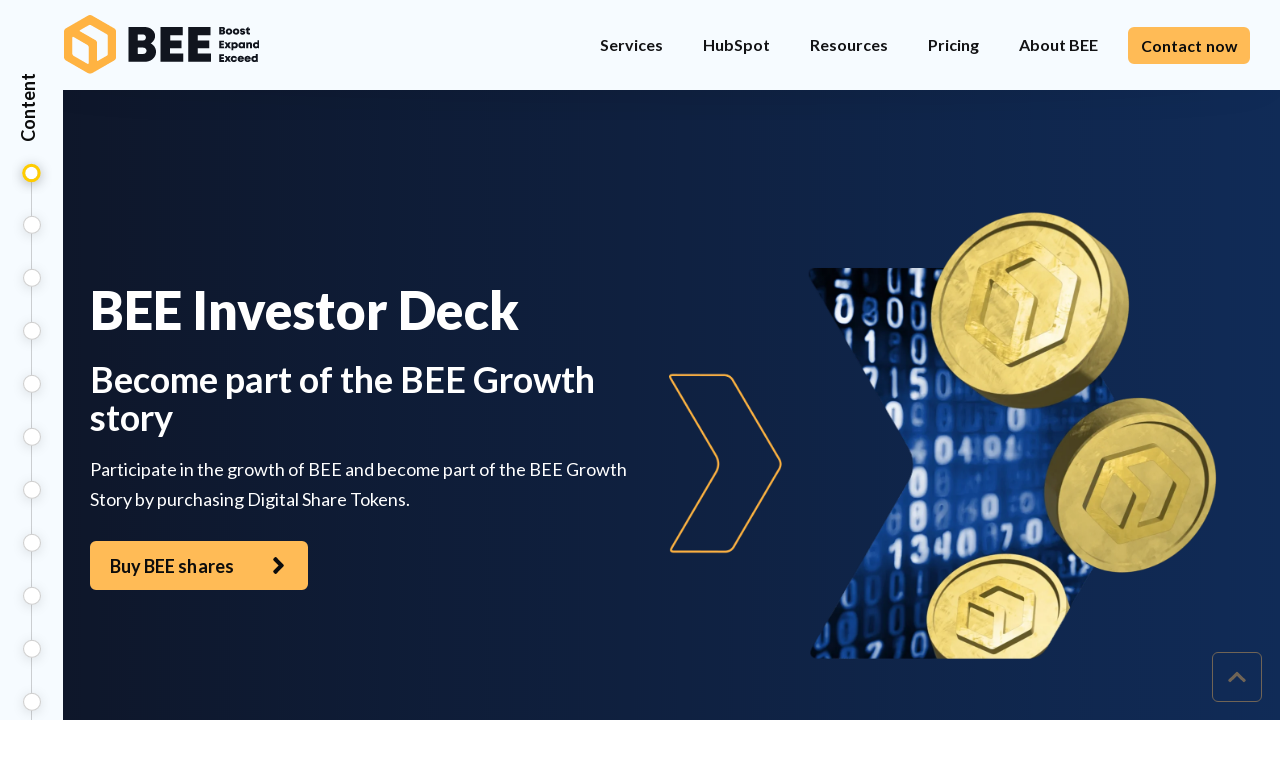

--- FILE ---
content_type: text/html; charset=UTF-8
request_url: https://www.bee.digital/en/investors
body_size: 52051
content:
<!doctype html><html lang="en"><head><script type="application/javascript" id="hs-cookie-banner-scan" data-hs-allowed="true" src="/_hcms/cookie-banner/auto-blocking.js?portalId=1765345&amp;domain=www.bee.digital"></script>
		<meta charset="utf-8">
		<title>BEE Digital Shares</title>
		<link rel="shortcut icon" href="https://www.bee.digital/hubfs/bee_favicon_mark.svg">
		<meta name="description" content="Only for investors">
    <meta name="viewport" content="width=device-width, initial-scale=1">
		<style>
			/* Critical Path CSS Generated by Pegasaas Accelerator at https://pegasaas.com/ for https://www.bee.digital viewport Desktop - 1920px */
			.bee-header_button{align-self:center;padding:0 10px 0 30px}.navik-header{position:relative;z-index:99999;box-sizing:border-box;font-size:16px;line-height:1.428572;background-color:#F6FBFF;-webkit-text-size-adjust:100%;-moz-text-size-adjust:100%;-ms-text-size-adjust:100%;text-size-adjust:100%}.navik-header *,.navik-header *::before,.navik-header *::after{box-sizing:border-box}.navik-header::before,.navik-header::after{box-sizing:border-box}.navik-header ul{margin-bottom:inherit;list-style:none}.navik-header img{max-width:100%;height:auto;vertical-align:top}.navik-header .logo{padding:30px 40px;text-align:center}.navik-header .logo img{max-width:100%;height:auto}.navik-header-container{position:relative}.navik-menu .hs-menu-wrapper.hs-menu-flow-horizontal>ul{display:none;padding:0 0 20px}.navik-menu ul li{position:relative}.navik-menu ul li>a{display:block;padding:14px 15px;font-family:"Lato",sans-serif;font-size:16px;font-weight:700;color:#2F2F2F;text-decoration:none;text-transform:uppercase}.navik-menu ul ul li>a{padding:14px 15px 14px 30px;font-size:14px;font-style:italic;text-transform:inherit;background-color:#efefef}.navik-menu ul ul ul li>a{padding:14px 15px 14px 45px}.navik-menu .hs-menu-wrapper,.navik-menu .bee-header_language-switcher-wrapper{float:left}@media (max-width:768px){.navik-menu .hs-menu-wrapper,.navik-menu .bee-header_language-switcher-wrapper{float:unset}}.header-shadow-wrapper{position:absolute;top:100%;left:0;z-index:-1;width:100%;height:30px;overflow:hidden}.header-shadow-wrapper::after{position:relative;top:-60px;display:block;width:100%;height:60px;content:"";border-radius:50%;box-shadow:0 10px 30px -5px rgba(0,0,0,0.1)}.burger-menu{position:absolute;top:35px;right:14px;display:-ms-flexbox;display:flex;-ms-flex-direction:column;flex-direction:column;-ms-flex-pack:justify;justify-content:space-between;width:20px;height:17px}.line-menu{width:100%;height:3px;background-color:#111;border-radius:2px}.line-menu.line-half{width:50%}.line-menu.first-line{-webkit-transform-origin:right;transform-origin:right}.line-menu.last-line{-ms-flex-item-align:end;align-self:flex-end;-webkit-transform-origin:left;transform-origin:left}.navik-menu .mega-menu-container{padding:0}.navik-menu .mega-menu-container ul li{position:relative}.navik-menu .mega-menu-container ul li a{padding:inherit;font-style:inherit;color:inherit;background-color:inherit}@media (max-width:767.98px){.navik-header{width:100%}.navik-header ul{padding:0px}}@media (max-width:1199.98px){.navik-header{width:100%}}@media (min-width:768px){.navik-header .logo{float:left;padding:.5rem}.navik-menu{clear:both}.header-shadow-wrapper::after{box-shadow:0 10px 40px -5px rgba(0,0,0,0.1)}}@media (min-width:1200px){.navik-header-container{height:90px}.navik-header .logo{position:relative;top:50%;padding:0;-webkit-transform:translateY(-50%);transform:translateY(-50%)}.navik-header .logo img{width:auto;max-width:inherit;max-height:90px !important}.burger-menu{display:none}.navik-menu{float:right;clear:inherit;display:flex}.navik-menu .hs-menu-wrapper.hs-menu-flow-horizontal>ul{display:block !important;padding:0;font-size:0;list-style:none}.navik-menu .hs-menu-wrapper.hs-menu-flow-horizontal>ul>li{display:inline-block}.navik-menu .hs-menu-wrapper.hs-menu-flow-horizontal>ul>li>a{position:relative;box-sizing:border-box;height:90px;padding:0 20px;line-height:90px;white-space:nowrap}.navik-menu .hs-menu-wrapper.hs-menu-flow-horizontal>ul>li:last-child>a{padding:0 0 0 20px}.navik-menu ul li{position:relative}.navik-menu ul ul li>a{position:relative;padding:9px 35px 7px !important;color:#818181;background-color:transparent}.navik-menu ul ul li>a::before{position:absolute;top:23px;left:35px;width:0;height:1px;content:"";background:#a1a1a1}.navik-menu li>ul{position:absolute;top:100%;left:0;display:none;width:250px;padding:27px 0;visibility:hidden;background-color:#F6FBFF;box-shadow:0 12px 30px -2px rgba(0,0,0,0.1);opacity:0}.navik-menu li>ul ul{top:-27px;left:100%}.navik-header.header-transparent-on{position:absolute;width:100%;background-color:transparent}.header-transparent-on .header-shadow-wrapper{display:none}.header-transparent-on .navik-menu .hs-menu-wrapper.hs-menu-flow-horizontal>ul>li>a{color:}.navik-mega-menu .navik-header-container{-webkit-transform-style:preserve-3d;transform-style:preserve-3d;-webkit-perspective:200px;perspective:200px}.navik-menu .mega-menu-container{padding:0}.navik-menu ul li.mega-menu{position:inherit;font-size:initial}.navik-menu li.mega-menu>ul{width:100%;padding:0px}.navik-menu .mega-menu-container ul li>a::before{display:none}.navik-menu .mega-menu-container ul li a{padding:inherit !important}}.bee-header_language-switcher{display:-webkit-box;display:-ms-flexbox;display:flex;-webkit-box-align:center;-ms-flex-align:center;align-items:center;padding:0rem 0rem 0rem 1rem;height:100%;color:inherit}.bee-header_language-switcher-label{display:-webkit-box;display:-ms-flexbox;display:flex;-webkit-box-align:center;-ms-flex-align:center;align-items:center}.bee-header_language-switcher-label-current{margin-left:.5rem;font-size:.9rem}@media (max-width:991px){.bee-header_language-switcher-label-current{display:none}}.bee-header-01_search{position:fixed;left:0;top:0;display:-webkit-box !important;display:-ms-flexbox !important;display:flex !important;-webkit-box-align:center;-ms-flex-align:center;align-items:center;-webkit-box-pack:center;-ms-flex-pack:center;justify-content:center;width:100%;height:100%;background-color:rgba(0,0,0,0.9);z-index:20;opacity:0;visibility:hidden;overflow:hidden}.bee-header-01_search_trigger{line-height:90px;padding:0 20px}.bee-header-01_search_trigger svg{height:1rem;fill:}.bee-header-01_search_close{display:inline-block;width:auto}.bee-header-01_search_close .hamburger{padding:2px}.bee-header-01_search .hamburger.is-active .hamburger-inner,.bee-header-01_search .hamburger.is-active .hamburger-inner:after,.bee-header-01_search .hamburger.is-active .hamburger-inner:before{background-color:#F6FBFF}.bee-header-01_search>div{position:relative;width:800px;max-width:100%;padding:1rem 20px;transform:translateY(-100%);-webkit-transform:translateY(-100%);-ms-transform:translateY(-100%)}.bee-header-01_search input.hs-search-field__input{padding:1rem;background-color:transparent !important;border:none !important;border-bottom:1px solid #F6FBFF !important;color:#F6FBFF !important;font-size:2rem !important;border-radius:0 !important}.bee-header-01_search input::-webkit-input-placeholder{color:#F6FBFF}.bee-header-01_search input:-ms-input-placeholder{color:#F6FBFF}@media (max-width:991px){.bee-header-01_search_trigger{padding:0px}.bee-header_language-switcher-wrapper{position:absolute;top:20px;right:60px}.bee-header_language-switcher{padding:0px;line-height:90px}.navik-header .logo{padding:15px 40px;text-align:center}.navik-header .logo img{max-width:100%;height:60px !important}}@media (min-width:992px){.navik-header .logo img{max-width:100%;height:60px !important}}@media (min-width:1200px){.navik-menu li.mega-menu>ul{width:100%}.navik-menu li>ul{left:50%;transform:translateX(-50%)}.navik-menu .mega-menu-container{display:flex;justify-content:center}}.qd_lang_list_class{display:none;position:absolute;top:17px;left:0;text-align:center;z-index:100;list-style-type:none;padding:15px 0 0;margin:0}.custom__language-switcher .qd_lang_list_class{border:2px solid #F6FBFF;border-top:0;border-radius:0 0 8px 8px;color:#F6FBFF;display:block;font-size:16px;opacity:0;min-width:70px;width:100%;padding-top:0;text-align:left;top:100%;visibility:hidden}.custom__language-switcher .qd_lang_list_class li{border:0;font-size:16px}.custom__language-switcher .qd_lang_list_class li:last-child a{border-radius:0 0 8px 8px}.custom__language-switcher .qd_lang_list_class li a{display:block;color:#F6FBFF !important;padding:8px 16px}.custom__language-switcher--label{position:relative}.custom__language-switcher--label-current{-webkit-box-align:center;-ms-flex-align:center;align-items:center;display:-webkit-box;display:-ms-flexbox;display:flex;font-size:16px;padding:6px 14px 5px 14px;color:#F6FBFF;border:2px solid #F6FBFF;border-radius:8px;line-height:25px;justify-content:space-between}.custom__language-switcher--label-current svg{margin-left:8px}.custom__language-switcher.white-theme .custom__language-switcher--label-current{border:1px solid #cbd4e1;padding:7px 14px 6px 14px;color:#3a4354;background-color:#F6FBFF}.custom__language-switcher.white-theme .custom__language-switcher--label-current svg path{fill:#3a4354}.custom__language-switcher.white-theme .qd_lang_list_class{background:#F6FBFF;color:#3a4354;border:1px solid #cbd4e1;border-top:0}.custom__language-switcher.white-theme .qd_lang_list_class li a{color:#3a4354 !important}@media (max-width:1200px){.mega-menu-container .row.bee-mega-menu_box-col{flex-direction:column}.mega-menu-container .bee-mega-menu_col{width:100%;padding:1rem}.mega-menu-container .bee-mega-menu_item ul{padding:0px !important}.bee-mega-menu_item.bee-mega-menu_content p{display:none !important}.bee-mega-menu_col-border{border-right:none !important;border-bottom:1px solid hsla(0,0%,4%,.1)}.bee-mega-menu_col:last-child{border-bottom:0}.navik-menu .hs-menu-wrapper.hs-menu-flow-horizontal>ul{padding-bottom:0px}.bee-header_button{display:none;padding:.5rem 1rem 1rem 1rem}.bee-header_button .bee-btn-s{width:100%;padding:.6rem .625rem}.custom__language-switcher .qd_lang_list_class li a{line-height:1}.bee-header_language-switcher-wrapper{position:absolute;top:20px;right:60px}.navik-menu .hs-menu-wrapper{width:100%}}*{--base:#2F2F2F;--primary:#FFB342;--secondary:#124796;--danger:#ff6f64;--warning:#ff6f64;--success:#5f9bff;--gray:#2F2F2F;--lightgray:#EFEFEF;--light:#F6FBFF;--dark:#2F2F2F;--border_radius:6;--primary100:#F6FBFF;--primary200:#F6FBFFfec;--primary300:#F6FBFFfba;--primary400:#ffed88;--primary500:#FFB342;--primary600:#cd8924;--primary700:#9b5700;--primary800:#692500;--primary900:#370000;--secondary100:#c8ffff;--secondary200:#96e3ff;--secondary300:#64b1de;--secondary400:#327fac;--secondary500:#124796;--secondary600:#001b48;--secondary700:#0C0C0C016;--secondary800:#0C0C0C;--secondary900:#0C0C0C;--gray100:#F6FBFF;--gray200:#d7d7db;--gray300:#a5a5a9;--gray400:#737377;--gray500:#2F2F2F;--gray600:#0f0f13;--gray700:#0C0C0C;--gray800:#0C0C0C;--gray900:#0C0C0C;--dark100:#636365;--dark200:#4f4f51;--dark300:#3b3b3d;--dark400:#272729;--dark500:#2F2F2F;--dark600:#0C0C0C001;--dark700:#0C0C0C;--dark800:#0C0C0C;--dark900:#0C0C0C;--h1_color:;--h2_color:;--h3_color:;--h4_color:;--h5_color:;--h6_color:}*,:after,:before{box-sizing:border-box;-webkit-box-sizing:border-box;border:0 solid #e2e8f0}.bee-container{float:none;width:100%;margin-left:auto;margin-right:auto;padding-left:20px;padding-right:20px;max-width:1400px}.row-fluid{width:100%;*zoom:1}.row-fluid:before,.row-fluid:after{display:table;content:""}.row-fluid:after{clear:both}.row-fluid [class*="span"]{display:block;float:left;width:100%;min-height:1px;margin-left:2.127659574%;*margin-left:2.0744680846382977%;-webkit-box-sizing:border-box;-moz-box-sizing:border-box;-ms-box-sizing:border-box;box-sizing:border-box}.row-fluid [class*="span"]:first-child{margin-left:0}.row-fluid .span12{width:99.99999998999999%;*width:99.94680850063828%}.row-fluid .span8{width:65.95744680199999%;*width:65.90425531263828%}.row-fluid .span6{width:48.93617020799999%;*width:48.88297871863829%}.row-fluid .span4{width:31.914893614%;*width:31.8617021246383%}.container-fluid{*zoom:1}.container-fluid:before,.container-fluid:after{display:table;content:""}.container-fluid:after{clear:both}@media (max-width:767px){.row-fluid{width:100%}.row-fluid [class*="span"]{display:block;float:none;width:auto;margin-left:0}}@media (min-width:768px) and (max-width:1139px){.row-fluid{width:100%;*zoom:1}.row-fluid:before,.row-fluid:after{display:table;content:""}.row-fluid:after{clear:both}.row-fluid [class*="span"]{display:block;float:left;width:100%;min-height:1px;margin-left:2.762430939%;*margin-left:2.709239449638298%;-webkit-box-sizing:border-box;-moz-box-sizing:border-box;-ms-box-sizing:border-box;box-sizing:border-box}.row-fluid [class*="span"]:first-child{margin-left:0}.row-fluid .span12{width:99.999999993%;*width:99.9468085036383%}.row-fluid .span8{width:65.74585634900001%;*width:65.6926648596383%}.row-fluid .span6{width:48.618784527%;*width:48.5655930376383%}.row-fluid .span4{width:31.491712705%;*width:31.4385212156383%}}@media (min-width:1280px){.row-fluid{width:100%;*zoom:1}.row-fluid:before,.row-fluid:after{display:table;content:""}.row-fluid:after{clear:both}.row-fluid [class*="span"]{display:block;float:left;width:100%;min-height:1px;margin-left:2.564102564%;*margin-left:2.510911074638298%;-webkit-box-sizing:border-box;-moz-box-sizing:border-box;-ms-box-sizing:border-box;box-sizing:border-box}.row-fluid [class*="span"]:first-child{margin-left:0}.row-fluid .span12{width:100%;*width:99.94680851063829%}.row-fluid .span8{width:65.81196581200001%;*width:65.7587743226383%}.row-fluid .span6{width:48.717948718%;*width:48.6647572286383%}.row-fluid .span4{width:31.623931624%;*width:31.5707401346383%}}.hidden{display:none;visibility:hidden}*,*:before,*:after{box-sizing:border-box}html,body,div,span,iframe,h1,h2,h4,p,a,img,i,ul,li,form,label,legend,header,nav{margin:0;padding:0;border:0;font-size:100%;font:inherit;vertical-align:baseline}header,nav{display:block}body{line-height:1}ul{list-style:none}html{line-height:1.15;-webkit-text-size-adjust:100%}body{margin:0}h1{font-size:2em;margin:.67em 0}a{background-color:transparent}img{max-width:100%;border-style:none}input{font-family:inherit;font-size:100%;line-height:1.15;margin:0}input{overflow:visible}legend{box-sizing:border-box;color:inherit;display:table;max-width:100%;padding:0;white-space:normal}::-webkit-file-upload-button{-webkit-appearance:button;font:inherit}html{font-size:14px}@media (min-width:768px){html{font-size:18px}}body{font-family:Lato;font-size:1rem;color:#2F2F2F;line-height:1.7;line-height:30px}p{margin-top:0;margin-bottom:.75em}p:last-child{margin-bottom:0}a{color:#FFB342;text-decoration:none}a:visited{color:#ffaa2a}a:visited,a:visited *{color:#FFB342}.bee-link{color:#FFB342;position:relative;text-transform:uppercase;font-size:18px;font-style:normal;font-weight:750;letter-spacing:.2px;line-height:26px}h1,h2,h4{margin-top:0;margin-bottom:.75rem;line-height:1.1;word-break:break-word}h1{font-size:2.888888888888889rem;font-style:normal;font-weight:900;font-family:Lato;color:#00161c;text-decoration:none;line-height:64px}h2{font-size:2.0rem;font-style:normal;font-weight:700;font-family:Lato;color:#00161c;text-decoration:none;line-height:48px}h4{font-size:1.2222222222222223rem;font-style:normal;font-weight:700;font-family:Lato;color:#00161c;text-decoration:none;line-height:34px}.text-white *:not(a){color:inherit}.text-white a:visited{color:inherit}@media (max-width:767px){h1{font-size:24px}h2{font-size:22px}h4{font-size:18px}}.bee-cap{text-transform:uppercase;letter-spacing:1px;line-height:1;font-size:.75rem;opacity:.8}:focus{outline:0}.bee-icon-dark svg{fill:#2F2F2F}.dnd-section{padding:1.6666666666666667rem 20px;position:relative}@media (min-width:768px){.dnd-section{padding:2.5rem 20px}}@media (min-width:992px){.dnd-section{padding:3.5999999999999996rem 60px}}@media (min-width:1440px){.dnd-section{padding:3.5999999999999996rem 60px}}@media (min-width:1680px){.dnd-section{padding:5.0rem 60px}}.dnd-section>.row-fluid{max-width:1360px;margin-left:auto;margin-right:auto}.dnd-section .dnd-row+.dnd-row{margin-top:1.5rem}.dnd-section .widget-type-cell{padding-left:0;padding-right:0}@media (max-width:767px){.dnd-section .widget-type-cell{padding-left:0px;padding-right:0px}.dnd-section .dnd-row+.dnd-row,.dnd-section .dnd-module+.dnd-module,.dnd-section .dnd-column+.dnd-column{margin-top:1.5rem}}input:not([type=checkbox]):not([type=radio]):not([type=submit]),.hs-search-field__input{-webkit-appearance:none;display:inline-block;width:100% !important;height:auto !important;padding:1rem 1.25rem;font-size:1rem;font-weight:normal;line-height:1.2rem;color:#2F2F2F;background-color:#F6FBFF;border:1px solid #EFEFEF;box-sizing:border-box;border-radius:6px}.hs-field-desc{color:#2F2F2F;margin:0px 0px 6px;font-size:14px}.bee-btn{display:inline-block;text-align:center;text-decoration:none !important;font-weight:bold;font-size:1rem;padding:.75rem 1rem;letter-spacing:.05px;line-height:1;white-space:initial;vertical-align:middle;touch-action:manipulation;background-image:none;border-radius:6px;border:2px solid}.bee-btn-s{font-size:.875rem;padding:.5rem .625rem}.bee-btn-m{font-size:1rem;padding:.75rem 1rem}.bee-btn-primary{color:#F6FBFF !important;background:#FFB342 !important;border-color:#FFB342}.bee-btn-outline-primary{color:#FFB342 !important;background:none !important;border-color:#FFB342}.hs-menu-wrapper ul{display:-ms-flexbox;display:flex;-ms-flex-wrap:wrap;flex-wrap:wrap;padding-left:0;margin-bottom:0;list-style:none}.hs-menu-item a{display:block;padding:.5rem 1rem;text-decoration:none}img{height:auto}.bee-header_language-switcher-label-current{display:none}@media (max-width:767px){.sr-invisible{visibility:visible !important;opacity:1 !important;transform:initial !important}}.bee-slider{opacity:0}.bee-slider{margin:0 -.75rem}.sr-invisible{visibility:visible !important}img{max-width:100%}.bg-white{background-color:#F6FBFF}.border-base{border-color:#2F2F2F}.border-light{border-color:#F6FBFF}.rounded{border-radius:.25rem}.border{border-width:1px}.border-l-2{border-left-width:2px}.block{display:block}.flex{display:flex}.hidden{display:none}.items-start{align-items:flex-start}.items-stretch{align-items:stretch}.justify-center{justify-content:center}.h-full{height:100%}.mb-4{margin-bottom:1rem}.fill-primary{fill:#FFB342}.fill-white{fill:#F6FBFF}.text-left{text-align:left}.text-center{text-align:center}.text-right{text-align:right}.text-primary{color:#FFB342}.text-white{color:#F6FBFF}.w-4\/12{width:33.333333%}.w-full{width:100%}*{--base:#2F2F2F;--primary:#FFB342;--secondary:#124796;--danger:#ff6f64;--warning:#ff6f64;--success:#5f9bff;--gray:#2F2F2F;--lightgray:#EFEFEF;--light:#F6FBFF;--dark:#2F2F2F;--border_radius:6;--primary100:#F6FBFF;--primary200:#F6FBFFfec;--primary300:#F6FBFFfba;--primary400:#ffed88;--primary500:#FFB342;--primary600:#cd8924;--primary700:#9b5700;--primary800:#692500;--primary900:#370000;--secondary100:#c8ffff;--secondary200:#96e3ff;--secondary300:#64b1de;--secondary400:#327fac;--secondary500:#124796;--secondary600:#001b48;--secondary700:#0C0C0C016;--secondary800:#0C0C0C;--secondary900:#0C0C0C;--gray100:#F6FBFF;--gray200:#d7d7db;--gray300:#a5a5a9;--gray400:#737377;--gray500:#2F2F2F;--gray600:#0f0f13;--gray700:#0C0C0C;--gray800:#0C0C0C;--gray900:#0C0C0C;--dark100:#636365;--dark200:#4f4f51;--dark300:#3b3b3d;--dark400:#272729;--dark500:#2F2F2F;--dark600:#0C0C0C001;--dark700:#0C0C0C;--dark800:#0C0C0C;--dark900:#0C0C0C;--h1_color:;--h2_color:;--h3_color:;--h4_color:;--h5_color:;--h6_color:}.bee-scroll-top{position:fixed;bottom:1rem;right:1rem;width:50px;height:50px;display:-webkit-box;display:-ms-flexbox;display:flex;-webkit-box-align:center;-ms-flex-align:center;align-items:center;-webkit-box-pack:center;-ms-flex-pack:center;justify-content:center;border:1px solid #FFB342;z-index:9;opacity:.4;border-radius:6px;overflow:hidden}.bee-scroll-top svg{height:20px;fill:#FFB342}.bee-feature-04_icon{-ms-flex-preferred-size:4rem;flex-basis:4rem;width:4rem;margin:0}.bee-feature-04_text{-ms-flex-preferred-size:calc(100% - 4rem);flex-basis:calc(100% - 4rem);width:calc(100% - 4rem);padding-left:1.5rem}.bee-image-default img{display:block}@media (max-width:767px){.bee-image-default{justify-content:center !important}.bee-image-default img{display:block;max-height:275px !important;width:auto}}.bee-logo-01{position:relative;display:inline-block;width:100%;background-color:#F6FBFF}.bee-logo-01:before{content:"";display:block;padding-bottom:100%}.bee-logo-01 img{position:absolute;left:0;top:0;right:0;bottom:0;margin:auto;width:auto;height:auto;max-width:90%;max-height:90%}@media (max-width:767.98px){.row-fluid-wrapper.row-depth-1:last-child,.row-depth-1{background-size:contain !important}}@media (max-width:767.98px){.row-depth-1 .bee-image-default img{text-align:center;margin:0px auto !important}}@media (max-width:767.98px){.bee-section-swap-on-mobile .row-fluid{display:flex;flex-direction:column}.bee-section-swap-on-mobile .dnd-column:first-child{order:2}.bee-section-swap-on-mobile .dnd-column:last-child{order:1}}@charset 'UTF-8';.hamburger{font:inherit;display:inline-block;overflow:visible;margin:0;padding:15px;text-transform:none;color:inherit;border:0;background-color:transparent}.hamburger.is-active .hamburger-inner,.hamburger.is-active .hamburger-inner:after,.hamburger.is-active .hamburger-inner:before{background-color:#0C0C0C}.hamburger-box{position:relative;display:inline-block;width:40px;height:24px}.hamburger-inner{top:50%;display:block;margin-top:-2px}.hamburger-inner,.hamburger-inner:after,.hamburger-inner:before{position:absolute;width:40px;height:4px;border-radius:4px;background-color:#0C0C0C}.hamburger-inner:after,.hamburger-inner:before{display:block;content:""}.hamburger-inner:before{top:-10px}.hamburger-inner:after{bottom:-10px}.hamburger--slider .hamburger-inner{top:2px}.hamburger--slider .hamburger-inner:before{top:10px}.hamburger--slider .hamburger-inner:after{top:20px}.hamburger--slider.is-active .hamburger-inner{transform:translate3d(0,10px,0) rotate(45deg)}.hamburger--slider.is-active .hamburger-inner:before{transform:rotate(-45deg) translate3d(-5.71429px,-6px,0);opacity:0}.hamburger--slider.is-active .hamburger-inner:after{transform:translate3d(0,-20px,0) rotate(-90deg)}@charset "UTF-8";:root{--animate-duration:1s;--animate-delay:1s;--animate-repeat:1}.bee-mega-menu_col a{color:inherit!important}.bee-mega-menu_item+.bee-mega-menu_item{margin-top:1rem}.navik-menu .bee-mega-menu_links{-ms-flex-preferred-size:100%;flex-basis:100%;width:100%}.navik-menu .bee-mega-menu_links .hs-menu-wrapper a{-webkit-box-align:center;-ms-flex-align:center;align-items:center;color:inherit;display:-webkit-box;display:-ms-flexbox;display:flex;font-size:.9rem;font-weight:light;height:100%;padding:0}.navik-menu .bee-mega-menu_links .hs-menu-wrapper a:before{display:none}.navik-menu .bee-mega-menu_links .hs-menu-wrapper>ul{display:inline-block;width:100%}.navik-menu .bee-mega-menu_links .hs-menu-wrapper>ul li{display:block}.navik-menu .bee-mega-menu_links .hs-menu-wrapper>ul>li>a{font-weight:700;margin-bottom:.25rem}.bee-mega-menu_col{background-position:50%;background-repeat:no-repeat;background-size:cover;padding:3rem}.bee-mega-menu_col-border{border-right:1px solid hsla(0,0%,4%,.1)}.bee-mega-menu_col:last-child{border-right:0}.bee-mega-menu_col .bee-mega-menu_links{padding:0}.hs-search-field{position:relative}.hs-search-field__input{box-sizing:border-box;width:100%}.hs-search-field__suggestions{margin:0;padding:0;list-style:none}.bee-btn-link{color:#2F2F2F!important;display:inline-flex;font-size:18px;font-style:normal;font-weight:750;letter-spacing:.2px;line-height:26px}.bee-icon-link{background-repeat:no-repeat!important;background-size:contain!important;display:block;height:26px;margin-left:15px;width:26px}.bee-btn-link .arrow-right{background:url(https://www.bee.digital/hubfs/BEE_Rebranding%202023/Icons/link-icons/normal_right_dark.svg)}.bee-accordion-01{position:relative}.bee-accordion-01_trigger{margin:0;padding:1rem 2rem 1rem 1rem;position:relative}.bee-accordion-01_icon{height:20px;position:absolute;right:.5rem;top:1.5rem;transform:rotate(180deg);-webkit-transform:rotate(180deg);-moz-transform:rotate(180deg);-ms-transform:rotate(180deg)}.bee-accordion-01_icon svg{height:30px}.bee-accordion-01_answer{background-color:#EFEFEF;box-shadow:inset 0 10px 4px -9px #FFB342;color:#2F2F2F;font-size:14px;font-style:normal;font-weight:400;letter-spacing:.2px;line-height:22px;padding:17px 28px 19px 23px}.bee-accordion-01_answer>:last-child{margin-bottom:0}@media (max-width:575px){.bee-accordion-01_trigger{padding:1.5rem}.bee-accordion-01_icon{height:20px;right:1.5rem;top:1.5rem}.bee-accordion-01_answer{padding:0 1.5rem 1.5rem}}@font-face{font-family:'Lato';font-style:normal;font-weight:400;font-display:swap;src:url(https://fonts.gstatic.com/s/lato/v20/S6uyw4BMUTPHjx4wWw.ttf) format('truetype')}@font-face{font-family:'Lato';font-style:normal;font-weight:700;font-display:swap;src:url(https://fonts.gstatic.com/s/lato/v20/S6u9w4BMUTPHh6UVSwiPHA.ttf) format('truetype')}@font-face{font-family:'Lato';font-style:normal;font-weight:900;font-display:swap;src:url(https://fonts.gstatic.com/s/lato/v20/S6u9w4BMUTPHh50XSwiPHA.ttf) format('truetype')}
		</style>

		
    <script src="https://www.bee.digital/hubfs/hub_generated/template_assets/1/239875946711/1748358010110/template_bee-gtm-manager.min.js" type="text/javascript"></script>
    <script src="https://challenges.cloudflare.com/turnstile/v0/api.js?onload=onloadTurnstileCallback" async defer></script>
    
<style>

		
    
		
		<link rel="preconnect" href="https://cdn2.hubspot.net">

		<meta name="viewport" content="width=device-width, initial-scale=1">

    
    <meta property="og:description" content="Only for investors">
    <meta property="og:title" content="BEE Digital Shares">
    <meta name="twitter:description" content="Only for investors">
    <meta name="twitter:title" content="BEE Digital Shares">

    

    
  <script id="hs-search-input__valid-content-types" type="application/json">
    [
      
        "SITE_PAGE",
      
        "LANDING_PAGE",
      
        "BLOG_POST",
      
        "LISTING_PAGE",
      
        "KNOWLEDGE_ARTICLE",
      
        "HS_CASE_STUDY"
      
    ]
  </script>

    <style>
a.cta_button{-moz-box-sizing:content-box !important;-webkit-box-sizing:content-box !important;box-sizing:content-box !important;vertical-align:middle}.hs-breadcrumb-menu{list-style-type:none;margin:0px 0px 0px 0px;padding:0px 0px 0px 0px}.hs-breadcrumb-menu-item{float:left;padding:10px 0px 10px 10px}.hs-breadcrumb-menu-divider:before{content:'›';padding-left:10px}.hs-featured-image-link{border:0}.hs-featured-image{float:right;margin:0 0 20px 20px;max-width:50%}@media (max-width: 568px){.hs-featured-image{float:none;margin:0;width:100%;max-width:100%}}.hs-screen-reader-text{clip:rect(1px, 1px, 1px, 1px);height:1px;overflow:hidden;position:absolute !important;width:1px}
</style>

<link rel="stylesheet" href="https://www.bee.digital/hubfs/hub_generated/template_assets/1/151935511869/1744364222625/template_BeeHeader.min.css">
<link rel="stylesheet" href="https://www.bee.digital/hubfs/hub_generated/template_assets/1/151934279030/1744364207605/template_main.min.css">
<link class="hs-async-css" rel="preload" href="https://cdnjs.cloudflare.com/ajax/libs/font-awesome/5.13.0/css/all.min.css" as="style" onload="this.onload=null;this.rel='stylesheet'">
<noscript><link rel="stylesheet" href="https://cdnjs.cloudflare.com/ajax/libs/font-awesome/5.13.0/css/all.min.css"></noscript>
<link class="hs-async-css" rel="preload" href="https://cdnjs.cloudflare.com/ajax/libs/slick-carousel/1.9.0/slick.min.css" as="style" onload="this.onload=null;this.rel='stylesheet'">
<noscript><link rel="stylesheet" href="https://cdnjs.cloudflare.com/ajax/libs/slick-carousel/1.9.0/slick.min.css"></noscript>
<link class="hs-async-css" rel="preload" href="https://cdnjs.cloudflare.com/ajax/libs/slick-carousel/1.9.0/slick-theme.min.css" as="style" onload="this.onload=null;this.rel='stylesheet'">
<noscript><link rel="stylesheet" href="https://cdnjs.cloudflare.com/ajax/libs/slick-carousel/1.9.0/slick-theme.min.css"></noscript>
<link class="hs-async-css" rel="preload" href="https://cdnjs.cloudflare.com/ajax/libs/magnific-popup.js/1.1.0/magnific-popup.min.css" as="style" onload="this.onload=null;this.rel='stylesheet'">
<noscript><link rel="stylesheet" href="https://cdnjs.cloudflare.com/ajax/libs/magnific-popup.js/1.1.0/magnific-popup.min.css"></noscript>
<link class="hs-async-css" rel="preload" href="https://cdnjs.cloudflare.com/ajax/libs/hamburgers/1.1.3/hamburgers.min.css" as="style" onload="this.onload=null;this.rel='stylesheet'">
<noscript><link rel="stylesheet" href="https://cdnjs.cloudflare.com/ajax/libs/hamburgers/1.1.3/hamburgers.min.css"></noscript>
<link class="hs-async-css" rel="preload" href="https://cdnjs.cloudflare.com/ajax/libs/animate.css/4.1.0/animate.min.css" as="style" onload="this.onload=null;this.rel='stylesheet'">
<noscript><link rel="stylesheet" href="https://cdnjs.cloudflare.com/ajax/libs/animate.css/4.1.0/animate.min.css"></noscript>
<link rel="stylesheet" href="https://www.bee.digital/hubfs/hub_generated/module_assets/1/151929778326/1744324944004/module_BEE_Sidebar.min.css">
<link rel="stylesheet" href="https://www.bee.digital/hubfs/hub_generated/module_assets/1/151929778233/1744324938065/module_BeeHeader.min.css">

<style>
	@media (min-width:992px) {
		ul.hidden-desktop {
			visibility: hidden !important;
			opacity: 0 !important;
		}
	}
</style>

<link rel="stylesheet" href="https://7052064.fs1.hubspotusercontent-na1.net/hubfs/7052064/hub_generated/module_assets/1/-2712622/1767723343102/module_search_input.min.css">
<link rel="stylesheet" href="https://www.bee.digital/hubfs/hub_generated/module_assets/1/50392294521/1744324588733/module_Content.min.css">
<link rel="stylesheet" href="https://www.bee.digital/hubfs/hub_generated/module_assets/1/50393389573/1744324595046/module_Button.min.css">
<link rel="stylesheet" href="https://www.bee.digital/hubfs/hub_generated/module_assets/1/50393403962/1744324596012/module_Image.min.css">
<link rel="stylesheet" href="https://www.bee.digital/hubfs/hub_generated/module_assets/1/151929778341/1744324945765/module_Content.min.css">
<link rel="stylesheet" href="https://www.bee.digital/hubfs/hub_generated/module_assets/1/50391811960/1744324586006/module_Feature.min.css">
<link rel="stylesheet" href="https://7052064.fs1.hubspotusercontent-na1.net/hubfs/7052064/hub_generated/module_assets/1/-51827829364/1767723329911/module_icon.min.css">

  <style>
  #hs_cos_wrapper_widget_1652016252659 .icon {
  background-color:#FFB342;
  border-radius:50%;
}

#hs_cos_wrapper_widget_1652016252659 .icon svg {}

  </style>


  <style>
  #hs_cos_wrapper_module_1652016308844 .icon {
  background-color:#FFB342;
  border-radius:50%;
}

#hs_cos_wrapper_module_1652016308844 .icon svg {}

  </style>


  <style>
  #hs_cos_wrapper_module_1652016362536 .icon {
  background-color:#FFB342;
  border-radius:50%;
}

#hs_cos_wrapper_module_1652016362536 .icon svg {}

  </style>


  <style>
  #hs_cos_wrapper_module_1652016369006 .icon {
  background-color:#FFB342;
  border-radius:50%;
}

#hs_cos_wrapper_module_1652016369006 .icon svg {}

  </style>

<link rel="stylesheet" href="https://www.bee.digital/hubfs/hub_generated/module_assets/1/93461161043/1744324878528/module_Tabs_bokerbot.min.css">
<link rel="stylesheet" href="https://www.bee.digital/hubfs/hub_generated/module_assets/1/50393382798/1744324594112/module_Accordion.min.css">
<link rel="stylesheet" href="https://7052064.fs1.hubspotusercontent-na1.net/hubfs/7052064/hub_generated/module_assets/1/-33947244299/1767723344328/module_meetings.min.css">
<link rel="stylesheet" href="https://www.bee.digital/hubfs/hub_generated/template_assets/1/50392867942/1766515085482/template_main.min.css">

<style>
  .bee-footer__form-header {
    color: #fff;
    font-family: Lato;
    font-size: 16px;
    font-style: normal;
    font-weight: 700;
    line-height: normal;
    margin-bottom: 12px;
  }
  .bee-site-footer {
    text-align: left;
    background: #2f2f2f;
    overflow: hidden;
  }
  .bee-site-footer {
    padding: 2.2222222222222223rem 20px; !important
    position: relative
  }
  @media (min-width:768px) {
    .bee-site-footer {
      padding: 3.3333333333333335rem 20px; !important
    }
  }
  @media (min-width:992px) {
    .bee-site-footer{
      padding: 4.8rem 60px; !important
    }
  }
  @media (min-width:1440px) {
    .bee-site-footer {
      padding: 4.8rem 60px; !important
    }
  }
  @media (min-width:1680px) {
    .bee-site-footer {
      padding: 6.666666666666667rem 60px; !important
    }
  }
  .bee-footer__logo {
    margin-bottom: 20px;
  }
  .bee-footer__logo svg:hover path {
    fill: #ffb342;
  }

  .bee-footer__addresses {
    margin-bottom: 60px;
    width: 100%;
    display: grid;
    grid-template-columns: 1fr 1fr;
    grid-gap: 30px;
    color: #fff;
    font-family: Lato;
    font-size: 16px;
    font-style: normal;
    font-weight: 700;
    line-height: normal;
  }
  .bee-footer__addresses a {
    color: #ffb342;
  }
  .bee-footer__addresses a:hover {
    color: #f4faff;
  }
  .bee-footer__menu-social {
    margin-bottom: 60px;
    width: 100%;
    display: flex;
    align-items: center;
  }
  .bee-footer__menu-social a:hover path {
    fill: #f4faff;
  }

  /* Site Footer Social Media Icons */
  .bee-footer__menu-social {
    justify-content: flex-start;
  }
  .bee-footer__menu-social > div:not(:last-child) {
    margin-right: 16px;
  }

  .bee-footer__partner-square__container {
    display: flex;
    justify-content: space-between;
    align-items: center;
    margin-bottom: 20px;
  }
  .bee-footer__partner-wide__container {
    margin-bottom: 60px;
    display: flex;
    justify-content: space-between;
    align-items: center;
  }
  .bee-footer__partner-square img {
    width: 50px;
    height: 50px;
  }
  .bee-footer__partner-wide img {
    width: 88px;
    height: auto;
  }
  .bee-footer__form input[type="email"],
  .bee-footer__form input[type="text"] {
    border-radius: 3px !important;
    border: 1px solid var(--BEE-Colors-Grown-Orange, #ffb342) !important;
    background-color: transparent !important;
    color: #ffb342 !important;
  }
  .bee-footer__form input[type="email"]:focus,
  .bee-footer__form input[type="text"]:focus {
    border-radius: 3px !important;
    border: 1px solid var(--BEE-Colors-Grown-Orange, #f4faff) !important;
    color: #f4faff !important;
  }
  .bee-footer__form .legal-consent-container {
    color: var(--BEE-Colors-BEE-Sky-White, #f4faff);
    font-family: Lato;
    font-size: 6px;
    font-style: normal;
    font-weight: 700;
    line-height: normal;
  }
  .bee-footer__form input[type="submit"] {
    border-radius: 4px !important;
    background: #ffb342 !important;
    border-color: #ffb342 !important;
    color: black !important;
    font-family: Lato;
    font-size: 16px;
    font-style: normal;
    font-weight: 700;
    line-height: normal;
    border: 1px solid #ffb342 !important;
    width: 100%;
  }
  .bee-footer__form input[type="submit"]:hover {
    background: transparent !important;
    border-color: #ffb342 !important;
    color: #ffb342 !important;
  }
  .bee-footer__imprint {
    margin-top: 40px;
    padding-top: 40px;
    border-top: 1px solid #f4faff;
  }
  .bee-footer__imprint a {
    color: var(--BEE-Colors-Grown-Orange, #ffb342);
    font-family: Lato;
    font-size: 12px;
    font-style: normal;
    font-weight: 700;
    line-height: normal;
    padding-top: 0;
    padding-bottom: 0;
  }
  .bee-footer__imprint-menu li {
    border-left: 1.5px solid #ffb342;
  }
  .bee-footer__imprint-menu li:first-child {
    border-left: none;
  }
  .bee-footer__imprint-menu li:first-child a {
    padding-left: 0;
  }
  .bee-footer__imprint-menu a:hover {
    color: #f4faff;
  }

  .bee-footer__imprint {
    color: #f4faff;
  }
  .beefooter__copyright {
    margin-bottom: 20px;
    color: #fff;
    font-family: Lato;
    font-size: 12px;
    font-style: normal;
    font-weight: 700;
    line-height: normal;
  }
  .bee-site-footer .bee-container {
    padding: 0;
  }
  @media (min-width: 744px) {
    .bee-footer__imprint-menu li:first-child a {
      padding-left: 14px;
    }
    .bee-footer__copyright {
      margin-bottom: 0px;
    }
    .bee-footer__imprint {
      display: flex;
      justify-content: space-between;
    }
    .bee-footer__addresses,
    .bee-footer__menu-social {
      max-width: 415px;
    }
    .bee-footer__menu-social svg {
      height: 30px;
      width: auto;
    }
    .bee-footer__partner-square img {
      width: 75px;
      height: 75px;
    }
    .bee-footer__partner-wide img {
      width: 115px;
      height: auto;
    }
    .bee-footer__form input[type="submit"] {
      width: auto;
    }
  }
  @media (min-width: 1440px) {
    .bee-footer__top {
      display: flex;
      justify-content: space-between;
    }
    .bee-footer__logo-address {
      width: 385px;
    }
    .bee-footer__partner {
      width: 455px;
    }
    .bee-footer__form {
      width: 303px;
    }
  }
</style>

<style>
  @font-face {
    font-family: "Lato";
    font-weight: 900;
    font-style: normal;
    font-display: swap;
    src: url("/_hcms/googlefonts/Lato/900.woff2") format("woff2"), url("/_hcms/googlefonts/Lato/900.woff") format("woff");
  }
  @font-face {
    font-family: "Lato";
    font-weight: 700;
    font-style: normal;
    font-display: swap;
    src: url("/_hcms/googlefonts/Lato/700.woff2") format("woff2"), url("/_hcms/googlefonts/Lato/700.woff") format("woff");
  }
  @font-face {
    font-family: "Lato";
    font-weight: 400;
    font-style: normal;
    font-display: swap;
    src: url("/_hcms/googlefonts/Lato/regular.woff2") format("woff2"), url("/_hcms/googlefonts/Lato/regular.woff") format("woff");
  }
  @font-face {
    font-family: "Lato";
    font-weight: 700;
    font-style: normal;
    font-display: swap;
    src: url("/_hcms/googlefonts/Lato/700.woff2") format("woff2"), url("/_hcms/googlefonts/Lato/700.woff") format("woff");
  }
</style>

<!-- Editor Styles -->
<style id="hs_editor_style" type="text/css">
.main_container-row-5-max-width-section-centering > .row-fluid {
  max-width: 1360px !important;
  margin-left: auto !important;
  margin-right: auto !important;
}
.main_container-row-9-max-width-section-centering > .row-fluid {
  max-width: 1600px !important;
  margin-left: auto !important;
  margin-right: auto !important;
}
.main_container-row-13-max-width-section-centering > .row-fluid {
  max-width: 1360px !important;
  margin-left: auto !important;
  margin-right: auto !important;
}
.main_container-row-20-max-width-section-centering > .row-fluid {
  max-width: 1360px !important;
  margin-left: auto !important;
  margin-right: auto !important;
}
.main_container-row-21-max-width-section-centering > .row-fluid {
  max-width: 800px !important;
  margin-left: auto !important;
  margin-right: auto !important;
}
/* HubSpot Non-stacked Media Query Styles */
@media (min-width:768px) {
  .main_container-row-0-vertical-alignment > .row-fluid {
    display: -ms-flexbox !important;
    -ms-flex-direction: row;
    display: flex !important;
    flex-direction: row;
  }
  .main_container-row-1-vertical-alignment > .row-fluid {
    display: -ms-flexbox !important;
    -ms-flex-direction: row;
    display: flex !important;
    flex-direction: row;
  }
  .main_container-row-2-vertical-alignment > .row-fluid {
    display: -ms-flexbox !important;
    -ms-flex-direction: row;
    display: flex !important;
    flex-direction: row;
  }
  .main_container-row-3-vertical-alignment > .row-fluid {
    display: -ms-flexbox !important;
    -ms-flex-direction: row;
    display: flex !important;
    flex-direction: row;
  }
  .main_container-row-4-vertical-alignment > .row-fluid {
    display: -ms-flexbox !important;
    -ms-flex-direction: row;
    display: flex !important;
    flex-direction: row;
  }
  .main_container-row-5-vertical-alignment > .row-fluid {
    display: -ms-flexbox !important;
    -ms-flex-direction: row;
    display: flex !important;
    flex-direction: row;
  }
  .main_container-row-6-vertical-alignment > .row-fluid {
    display: -ms-flexbox !important;
    -ms-flex-direction: row;
    display: flex !important;
    flex-direction: row;
  }
  .main_container-row-8-vertical-alignment > .row-fluid {
    display: -ms-flexbox !important;
    -ms-flex-direction: row;
    display: flex !important;
    flex-direction: row;
  }
  .main_container-row-13-vertical-alignment > .row-fluid {
    display: -ms-flexbox !important;
    -ms-flex-direction: row;
    display: flex !important;
    flex-direction: row;
  }
  .main_container-row-14-vertical-alignment > .row-fluid {
    display: -ms-flexbox !important;
    -ms-flex-direction: row;
    display: flex !important;
    flex-direction: row;
  }
  .main_container-row-19-vertical-alignment > .row-fluid {
    display: -ms-flexbox !important;
    -ms-flex-direction: row;
    display: flex !important;
    flex-direction: row;
  }
  .main_container-row-20-vertical-alignment > .row-fluid {
    display: -ms-flexbox !important;
    -ms-flex-direction: row;
    display: flex !important;
    flex-direction: row;
  }
  .cell_170497202281710-vertical-alignment {
    display: -ms-flexbox !important;
    -ms-flex-direction: column !important;
    -ms-flex-pack: center !important;
    display: flex !important;
    flex-direction: column !important;
    justify-content: center !important;
  }
  .cell_170497202281710-vertical-alignment > div {
    flex-shrink: 0 !important;
  }
  .cell_17049720228179-vertical-alignment {
    display: -ms-flexbox !important;
    -ms-flex-direction: column !important;
    -ms-flex-pack: center !important;
    display: flex !important;
    flex-direction: column !important;
    justify-content: center !important;
  }
  .cell_17049720228179-vertical-alignment > div {
    flex-shrink: 0 !important;
  }
  .cell_17049720228183-row-0-vertical-alignment > .row-fluid {
    display: -ms-flexbox !important;
    -ms-flex-direction: row;
    display: flex !important;
    flex-direction: row;
  }
  .cell_17049720228185-vertical-alignment {
    display: -ms-flexbox !important;
    -ms-flex-direction: column !important;
    -ms-flex-pack: center !important;
    display: flex !important;
    flex-direction: column !important;
    justify-content: center !important;
  }
  .cell_17049720228185-vertical-alignment > div {
    flex-shrink: 0 !important;
  }
  .cell_1704972268445-vertical-alignment {
    display: -ms-flexbox !important;
    -ms-flex-direction: column !important;
    -ms-flex-pack: center !important;
    display: flex !important;
    flex-direction: column !important;
    justify-content: center !important;
  }
  .cell_1704972268445-vertical-alignment > div {
    flex-shrink: 0 !important;
  }
  .cell_16529485267772-vertical-alignment {
    display: -ms-flexbox !important;
    -ms-flex-direction: column !important;
    -ms-flex-pack: center !important;
    display: flex !important;
    flex-direction: column !important;
    justify-content: center !important;
  }
  .cell_16529485267772-vertical-alignment > div {
    flex-shrink: 0 !important;
  }
  .dnd_area-column-6-vertical-alignment {
    display: -ms-flexbox !important;
    -ms-flex-direction: column !important;
    -ms-flex-pack: center !important;
    display: flex !important;
    flex-direction: column !important;
    justify-content: center !important;
  }
  .dnd_area-column-6-vertical-alignment > div {
    flex-shrink: 0 !important;
  }
  .dnd_area-column-6-row-0-vertical-alignment > .row-fluid {
    display: -ms-flexbox !important;
    -ms-flex-direction: row;
    display: flex !important;
    flex-direction: row;
  }
  .dnd_area-column-6-row-1-vertical-alignment > .row-fluid {
    display: -ms-flexbox !important;
    -ms-flex-direction: row;
    display: flex !important;
    flex-direction: row;
  }
  .cell_1651500155619-vertical-alignment {
    display: -ms-flexbox !important;
    -ms-flex-direction: column !important;
    -ms-flex-pack: start !important;
    display: flex !important;
    flex-direction: column !important;
    justify-content: flex-start !important;
  }
  .cell_1651500155619-vertical-alignment > div {
    flex-shrink: 0 !important;
  }
  .cell_1651500154275-vertical-alignment {
    display: -ms-flexbox !important;
    -ms-flex-direction: column !important;
    -ms-flex-pack: start !important;
    display: flex !important;
    flex-direction: column !important;
    justify-content: flex-start !important;
  }
  .cell_1651500154275-vertical-alignment > div {
    flex-shrink: 0 !important;
  }
  .cell_1626346776676-vertical-alignment {
    display: -ms-flexbox !important;
    -ms-flex-direction: column !important;
    -ms-flex-pack: start !important;
    display: flex !important;
    flex-direction: column !important;
    justify-content: flex-start !important;
  }
  .cell_1626346776676-vertical-alignment > div {
    flex-shrink: 0 !important;
  }
  .cell_16515002552014-vertical-alignment {
    display: -ms-flexbox !important;
    -ms-flex-direction: column !important;
    -ms-flex-pack: start !important;
    display: flex !important;
    flex-direction: column !important;
    justify-content: flex-start !important;
  }
  .cell_16515002552014-vertical-alignment > div {
    flex-shrink: 0 !important;
  }
  .cell_16515002552013-vertical-alignment {
    display: -ms-flexbox !important;
    -ms-flex-direction: column !important;
    -ms-flex-pack: start !important;
    display: flex !important;
    flex-direction: column !important;
    justify-content: flex-start !important;
  }
  .cell_16515002552013-vertical-alignment > div {
    flex-shrink: 0 !important;
  }
  .cell_16515002552012-vertical-alignment {
    display: -ms-flexbox !important;
    -ms-flex-direction: column !important;
    -ms-flex-pack: start !important;
    display: flex !important;
    flex-direction: column !important;
    justify-content: flex-start !important;
  }
  .cell_16515002552012-vertical-alignment > div {
    flex-shrink: 0 !important;
  }
  .cell_1704972411009-vertical-alignment {
    display: -ms-flexbox !important;
    -ms-flex-direction: column !important;
    -ms-flex-pack: center !important;
    display: flex !important;
    flex-direction: column !important;
    justify-content: center !important;
  }
  .cell_1704972411009-vertical-alignment > div {
    flex-shrink: 0 !important;
  }
  .cell_1652965932576-vertical-alignment {
    display: -ms-flexbox !important;
    -ms-flex-direction: column !important;
    -ms-flex-pack: center !important;
    display: flex !important;
    flex-direction: column !important;
    justify-content: center !important;
  }
  .cell_1652965932576-vertical-alignment > div {
    flex-shrink: 0 !important;
  }
  .cell_1651500674382-vertical-alignment {
    display: -ms-flexbox !important;
    -ms-flex-direction: column !important;
    -ms-flex-pack: start !important;
    display: flex !important;
    flex-direction: column !important;
    justify-content: flex-start !important;
  }
  .cell_1651500674382-vertical-alignment > div {
    flex-shrink: 0 !important;
  }
  .cell_16515006312392-vertical-alignment {
    display: -ms-flexbox !important;
    -ms-flex-direction: column !important;
    -ms-flex-pack: start !important;
    display: flex !important;
    flex-direction: column !important;
    justify-content: flex-start !important;
  }
  .cell_16515006312392-vertical-alignment > div {
    flex-shrink: 0 !important;
  }
  .cell_16515007087193-vertical-alignment {
    display: -ms-flexbox !important;
    -ms-flex-direction: column !important;
    -ms-flex-pack: start !important;
    display: flex !important;
    flex-direction: column !important;
    justify-content: flex-start !important;
  }
  .cell_16515007087193-vertical-alignment > div {
    flex-shrink: 0 !important;
  }
  .cell_16515007087192-vertical-alignment {
    display: -ms-flexbox !important;
    -ms-flex-direction: column !important;
    -ms-flex-pack: start !important;
    display: flex !important;
    flex-direction: column !important;
    justify-content: flex-start !important;
  }
  .cell_16515007087192-vertical-alignment > div {
    flex-shrink: 0 !important;
  }
  .cell_1704972538257-vertical-alignment {
    display: -ms-flexbox !important;
    -ms-flex-direction: column !important;
    -ms-flex-pack: center !important;
    display: flex !important;
    flex-direction: column !important;
    justify-content: center !important;
  }
  .cell_1704972538257-vertical-alignment > div {
    flex-shrink: 0 !important;
  }
  .cell_16529595405552-vertical-alignment {
    display: -ms-flexbox !important;
    -ms-flex-direction: column !important;
    -ms-flex-pack: center !important;
    display: flex !important;
    flex-direction: column !important;
    justify-content: center !important;
  }
  .cell_16529595405552-vertical-alignment > div {
    flex-shrink: 0 !important;
  }
  .cell_16529595405552-row-2-vertical-alignment > .row-fluid {
    display: -ms-flexbox !important;
    -ms-flex-direction: row;
    display: flex !important;
    flex-direction: row;
  }
  .cell_1652959662680-vertical-alignment {
    display: -ms-flexbox !important;
    -ms-flex-direction: column !important;
    -ms-flex-pack: center !important;
    display: flex !important;
    flex-direction: column !important;
    justify-content: center !important;
  }
  .cell_1652959662680-vertical-alignment > div {
    flex-shrink: 0 !important;
  }
  .cell_1652959662680-row-0-vertical-alignment > .row-fluid {
    display: -ms-flexbox !important;
    -ms-flex-direction: row;
    display: flex !important;
    flex-direction: row;
  }
  .cell_1704972588957-vertical-alignment {
    display: -ms-flexbox !important;
    -ms-flex-direction: column !important;
    -ms-flex-pack: center !important;
    display: flex !important;
    flex-direction: column !important;
    justify-content: center !important;
  }
  .cell_1704972588957-vertical-alignment > div {
    flex-shrink: 0 !important;
  }
  .cell_1704972588953-vertical-alignment {
    display: -ms-flexbox !important;
    -ms-flex-direction: column !important;
    -ms-flex-pack: center !important;
    display: flex !important;
    flex-direction: column !important;
    justify-content: center !important;
  }
  .cell_1704972588953-vertical-alignment > div {
    flex-shrink: 0 !important;
  }
  .cell_1704972641301-vertical-alignment {
    display: -ms-flexbox !important;
    -ms-flex-direction: column !important;
    -ms-flex-pack: center !important;
    display: flex !important;
    flex-direction: column !important;
    justify-content: center !important;
  }
  .cell_1704972641301-vertical-alignment > div {
    flex-shrink: 0 !important;
  }
  .cell_16520147055672-vertical-alignment {
    display: -ms-flexbox !important;
    -ms-flex-direction: column !important;
    -ms-flex-pack: center !important;
    display: flex !important;
    flex-direction: column !important;
    justify-content: center !important;
  }
  .cell_16520147055672-vertical-alignment > div {
    flex-shrink: 0 !important;
  }
  .cell_16524299326332-row-1-vertical-alignment > .row-fluid {
    display: -ms-flexbox !important;
    -ms-flex-direction: row;
    display: flex !important;
    flex-direction: row;
  }
  .cell_1653049216004-vertical-alignment {
    display: -ms-flexbox !important;
    -ms-flex-direction: column !important;
    -ms-flex-pack: start !important;
    display: flex !important;
    flex-direction: column !important;
    justify-content: flex-start !important;
  }
  .cell_1653049216004-vertical-alignment > div {
    flex-shrink: 0 !important;
  }
  .cell_1652989362895-vertical-alignment {
    display: -ms-flexbox !important;
    -ms-flex-direction: column !important;
    -ms-flex-pack: start !important;
    display: flex !important;
    flex-direction: column !important;
    justify-content: flex-start !important;
  }
  .cell_1652989362895-vertical-alignment > div {
    flex-shrink: 0 !important;
  }
  .cell_17049731146425-vertical-alignment {
    display: -ms-flexbox !important;
    -ms-flex-direction: column !important;
    -ms-flex-pack: center !important;
    display: flex !important;
    flex-direction: column !important;
    justify-content: center !important;
  }
  .cell_17049731146425-vertical-alignment > div {
    flex-shrink: 0 !important;
  }
  .cell_17049731146423-vertical-alignment {
    display: -ms-flexbox !important;
    -ms-flex-direction: column !important;
    -ms-flex-pack: center !important;
    display: flex !important;
    flex-direction: column !important;
    justify-content: center !important;
  }
  .cell_17049731146423-vertical-alignment > div {
    flex-shrink: 0 !important;
  }
  .cell_17049731146423-row-1-vertical-alignment > .row-fluid {
    display: -ms-flexbox !important;
    -ms-flex-direction: row;
    display: flex !important;
    flex-direction: row;
  }
  .cell_1665989806303-vertical-alignment {
    display: -ms-flexbox !important;
    -ms-flex-direction: column !important;
    -ms-flex-pack: center !important;
    display: flex !important;
    flex-direction: column !important;
    justify-content: center !important;
  }
  .cell_1665989806303-vertical-alignment > div {
    flex-shrink: 0 !important;
  }
  .cell_16515034941092-vertical-alignment {
    display: -ms-flexbox !important;
    -ms-flex-direction: column !important;
    -ms-flex-pack: center !important;
    display: flex !important;
    flex-direction: column !important;
    justify-content: center !important;
  }
  .cell_16515034941092-vertical-alignment > div {
    flex-shrink: 0 !important;
  }
  .cell_16515034941092-row-0-vertical-alignment > .row-fluid {
    display: -ms-flexbox !important;
    -ms-flex-direction: row;
    display: flex !important;
    flex-direction: row;
  }
  .cell_16515034941092-row-1-vertical-alignment > .row-fluid {
    display: -ms-flexbox !important;
    -ms-flex-direction: row;
    display: flex !important;
    flex-direction: row;
  }
  .cell_1704973299058-vertical-alignment {
    display: -ms-flexbox !important;
    -ms-flex-direction: column !important;
    -ms-flex-pack: center !important;
    display: flex !important;
    flex-direction: column !important;
    justify-content: center !important;
  }
  .cell_1704973299058-vertical-alignment > div {
    flex-shrink: 0 !important;
  }
  .cell_1704973299056-vertical-alignment {
    display: -ms-flexbox !important;
    -ms-flex-direction: column !important;
    -ms-flex-pack: center !important;
    display: flex !important;
    flex-direction: column !important;
    justify-content: center !important;
  }
  .cell_1704973299056-vertical-alignment > div {
    flex-shrink: 0 !important;
  }
  .cell_1704973259102-vertical-alignment {
    display: -ms-flexbox !important;
    -ms-flex-direction: column !important;
    -ms-flex-pack: center !important;
    display: flex !important;
    flex-direction: column !important;
    justify-content: center !important;
  }
  .cell_1704973259102-vertical-alignment > div {
    flex-shrink: 0 !important;
  }
  .cell_16529894498172-row-1-vertical-alignment > .row-fluid {
    display: -ms-flexbox !important;
    -ms-flex-direction: row;
    display: flex !important;
    flex-direction: row;
  }
  .cell_16529894498177-vertical-alignment {
    display: -ms-flexbox !important;
    -ms-flex-direction: column !important;
    -ms-flex-pack: end !important;
    display: flex !important;
    flex-direction: column !important;
    justify-content: flex-end !important;
  }
  .cell_16529894498177-vertical-alignment > div {
    flex-shrink: 0 !important;
  }
  .cell_16529894498176-vertical-alignment {
    display: -ms-flexbox !important;
    -ms-flex-direction: column !important;
    -ms-flex-pack: end !important;
    display: flex !important;
    flex-direction: column !important;
    justify-content: flex-end !important;
  }
  .cell_16529894498176-vertical-alignment > div {
    flex-shrink: 0 !important;
  }
  .cell_16520159481993-row-2-vertical-alignment > .row-fluid {
    display: -ms-flexbox !important;
    -ms-flex-direction: row;
    display: flex !important;
    flex-direction: row;
  }
  .cell_1652968062959-vertical-alignment {
    display: -ms-flexbox !important;
    -ms-flex-direction: column !important;
    -ms-flex-pack: center !important;
    display: flex !important;
    flex-direction: column !important;
    justify-content: center !important;
  }
  .cell_1652968062959-vertical-alignment > div {
    flex-shrink: 0 !important;
  }
  .cell_1652968062959-row-0-vertical-alignment > .row-fluid {
    display: -ms-flexbox !important;
    -ms-flex-direction: row;
    display: flex !important;
    flex-direction: row;
  }
  .cell_1652968481036-vertical-alignment {
    display: -ms-flexbox !important;
    -ms-flex-direction: column !important;
    -ms-flex-pack: center !important;
    display: flex !important;
    flex-direction: column !important;
    justify-content: center !important;
  }
  .cell_1652968481036-vertical-alignment > div {
    flex-shrink: 0 !important;
  }
  .cell_1652968481036-row-0-vertical-alignment > .row-fluid {
    display: -ms-flexbox !important;
    -ms-flex-direction: row;
    display: flex !important;
    flex-direction: row;
  }
  .module_1652967118723-vertical-alignment {
    display: -ms-flexbox !important;
    -ms-flex-direction: column !important;
    -ms-flex-pack: center !important;
    display: flex !important;
    flex-direction: column !important;
    justify-content: center !important;
  }
  .module_1652967118723-vertical-alignment > div {
    flex-shrink: 0 !important;
  }
  .cell_1652968481033-vertical-alignment {
    display: -ms-flexbox !important;
    -ms-flex-direction: column !important;
    -ms-flex-pack: center !important;
    display: flex !important;
    flex-direction: column !important;
    justify-content: center !important;
  }
  .cell_1652968481033-vertical-alignment > div {
    flex-shrink: 0 !important;
  }
  .cell_1652968481033-row-0-vertical-alignment > .row-fluid {
    display: -ms-flexbox !important;
    -ms-flex-direction: row;
    display: flex !important;
    flex-direction: row;
  }
  .widget_1652106308407-vertical-alignment {
    display: -ms-flexbox !important;
    -ms-flex-direction: column !important;
    -ms-flex-pack: center !important;
    display: flex !important;
    flex-direction: column !important;
    justify-content: center !important;
  }
  .widget_1652106308407-vertical-alignment > div {
    flex-shrink: 0 !important;
  }
  .cell_16515044101702-row-1-vertical-alignment > .row-fluid {
    display: -ms-flexbox !important;
    -ms-flex-direction: row;
    display: flex !important;
    flex-direction: row;
  }
  .cell_17054098826542-vertical-alignment {
    display: -ms-flexbox !important;
    -ms-flex-direction: column !important;
    -ms-flex-pack: center !important;
    display: flex !important;
    flex-direction: column !important;
    justify-content: center !important;
  }
  .cell_17054098826542-vertical-alignment > div {
    flex-shrink: 0 !important;
  }
  .cell_1705409882654-vertical-alignment {
    display: -ms-flexbox !important;
    -ms-flex-direction: column !important;
    -ms-flex-pack: center !important;
    display: flex !important;
    flex-direction: column !important;
    justify-content: center !important;
  }
  .cell_1705409882654-vertical-alignment > div {
    flex-shrink: 0 !important;
  }
  .cell_170540988265322-vertical-alignment {
    display: -ms-flexbox !important;
    -ms-flex-direction: column !important;
    -ms-flex-pack: center !important;
    display: flex !important;
    flex-direction: column !important;
    justify-content: center !important;
  }
  .cell_170540988265322-vertical-alignment > div {
    flex-shrink: 0 !important;
  }
  .cell_170540988265322-row-0-vertical-alignment > .row-fluid {
    display: -ms-flexbox !important;
    -ms-flex-direction: row;
    display: flex !important;
    flex-direction: row;
  }
  .cell_170540988265322-row-1-vertical-alignment > .row-fluid {
    display: -ms-flexbox !important;
    -ms-flex-direction: row;
    display: flex !important;
    flex-direction: row;
  }
  .cell_170540988265322-row-2-vertical-alignment > .row-fluid {
    display: -ms-flexbox !important;
    -ms-flex-direction: row;
    display: flex !important;
    flex-direction: row;
  }
  .cell_170540988265420-vertical-alignment {
    display: -ms-flexbox !important;
    -ms-flex-direction: column !important;
    -ms-flex-pack: center !important;
    display: flex !important;
    flex-direction: column !important;
    justify-content: center !important;
  }
  .cell_170540988265420-vertical-alignment > div {
    flex-shrink: 0 !important;
  }
  .cell_170540988265419-vertical-alignment {
    display: -ms-flexbox !important;
    -ms-flex-direction: column !important;
    -ms-flex-pack: center !important;
    display: flex !important;
    flex-direction: column !important;
    justify-content: center !important;
  }
  .cell_170540988265419-vertical-alignment > div {
    flex-shrink: 0 !important;
  }
  .cell_170540988265426-vertical-alignment {
    display: -ms-flexbox !important;
    -ms-flex-direction: column !important;
    -ms-flex-pack: center !important;
    display: flex !important;
    flex-direction: column !important;
    justify-content: center !important;
  }
  .cell_170540988265426-vertical-alignment > div {
    flex-shrink: 0 !important;
  }
  .cell_170540988265425-vertical-alignment {
    display: -ms-flexbox !important;
    -ms-flex-direction: column !important;
    -ms-flex-pack: center !important;
    display: flex !important;
    flex-direction: column !important;
    justify-content: center !important;
  }
  .cell_170540988265425-vertical-alignment > div {
    flex-shrink: 0 !important;
  }
  .cell_170540988265432-vertical-alignment {
    display: -ms-flexbox !important;
    -ms-flex-direction: column !important;
    -ms-flex-pack: center !important;
    display: flex !important;
    flex-direction: column !important;
    justify-content: center !important;
  }
  .cell_170540988265432-vertical-alignment > div {
    flex-shrink: 0 !important;
  }
  .cell_170540988265431-vertical-alignment {
    display: -ms-flexbox !important;
    -ms-flex-direction: column !important;
    -ms-flex-pack: center !important;
    display: flex !important;
    flex-direction: column !important;
    justify-content: center !important;
  }
  .cell_170540988265431-vertical-alignment > div {
    flex-shrink: 0 !important;
  }
  .cell_170497358808213-vertical-alignment {
    display: -ms-flexbox !important;
    -ms-flex-direction: column !important;
    -ms-flex-pack: center !important;
    display: flex !important;
    flex-direction: column !important;
    justify-content: center !important;
  }
  .cell_170497358808213-vertical-alignment > div {
    flex-shrink: 0 !important;
  }
  .cell_170497358808211-vertical-alignment {
    display: -ms-flexbox !important;
    -ms-flex-direction: column !important;
    -ms-flex-pack: center !important;
    display: flex !important;
    flex-direction: column !important;
    justify-content: center !important;
  }
  .cell_170497358808211-vertical-alignment > div {
    flex-shrink: 0 !important;
  }
  .cell_16529637967992-row-1-vertical-alignment > .row-fluid {
    display: -ms-flexbox !important;
    -ms-flex-direction: row;
    display: flex !important;
    flex-direction: row;
  }
  .cell_1652989770680-vertical-alignment {
    display: -ms-flexbox !important;
    -ms-flex-direction: column !important;
    -ms-flex-pack: start !important;
    display: flex !important;
    flex-direction: column !important;
    justify-content: flex-start !important;
  }
  .cell_1652989770680-vertical-alignment > div {
    flex-shrink: 0 !important;
  }
  .cell_1652989753877-vertical-alignment {
    display: -ms-flexbox !important;
    -ms-flex-direction: column !important;
    -ms-flex-pack: start !important;
    display: flex !important;
    flex-direction: column !important;
    justify-content: flex-start !important;
  }
  .cell_1652989753877-vertical-alignment > div {
    flex-shrink: 0 !important;
  }
  .cell_16577837175184-row-0-vertical-alignment > .row-fluid {
    display: -ms-flexbox !important;
    -ms-flex-direction: row;
    display: flex !important;
    flex-direction: row;
  }
  .cell_16577837175185-vertical-alignment {
    display: -ms-flexbox !important;
    -ms-flex-direction: column !important;
    -ms-flex-pack: start !important;
    display: flex !important;
    flex-direction: column !important;
    justify-content: flex-start !important;
  }
  .cell_16577837175185-vertical-alignment > div {
    flex-shrink: 0 !important;
  }
  .cell_1704973894286-vertical-alignment {
    display: -ms-flexbox !important;
    -ms-flex-direction: column !important;
    -ms-flex-pack: start !important;
    display: flex !important;
    flex-direction: column !important;
    justify-content: flex-start !important;
  }
  .cell_1704973894286-vertical-alignment > div {
    flex-shrink: 0 !important;
  }
}
/* HubSpot Styles (default) */
.main_container-row-0-padding {
  padding-top: 120px !important;
  padding-bottom: 120px !important;
}
.main_container-row-0-background-layers {
  background-image: linear-gradient(to right, rgba(14, 22, 41, 1), rgba(16, 43, 87, 1)) !important;
  background-position: left top !important;
  background-size: auto !important;
  background-repeat: no-repeat !important;
}
.main_container-row-1-margin {
  margin-top: 0px !important;
}
.main_container-row-1-padding {
  padding-top: 120px !important;
  padding-bottom: 0px !important;
}
.main_container-row-1-background-layers {
  background-image: linear-gradient(rgba(239, 239, 239, 1), rgba(239, 239, 239, 1)) !important;
  background-position: left top !important;
  background-size: auto !important;
  background-repeat: no-repeat !important;
}
.main_container-row-2-padding {
  padding-top: 0px !important;
  padding-bottom: 120px !important;
  padding-left: 60px !important;
  padding-right: 60px !important;
}
.main_container-row-2-background-layers {
  background-image: linear-gradient(rgba(239, 239, 239, 1), rgba(239, 239, 239, 1)) !important;
  background-position: left top !important;
  background-size: auto !important;
  background-repeat: no-repeat !important;
}
.main_container-row-3-padding {
  padding-top: 120px !important;
  padding-bottom: 0px !important;
}
.main_container-row-4-padding {
  padding-top: 55px !important;
  padding-bottom: 9px !important;
}
.main_container-row-5-padding {
  padding-top: 55px !important;
  padding-bottom: 120px !important;
}
.main_container-row-6-padding {
  padding-top: 120px !important;
  padding-bottom: 0px !important;
}
.main_container-row-6-background-layers {
  background-image: linear-gradient(rgba(239, 239, 239, 1), rgba(239, 239, 239, 1)) !important;
  background-position: left top !important;
  background-size: auto !important;
  background-repeat: no-repeat !important;
}
.main_container-row-7-padding {
  padding-top: 55px !important;
  padding-bottom: 120px !important;
}
.main_container-row-7-background-layers {
  background-image: linear-gradient(rgba(239, 239, 239, 1), rgba(239, 239, 239, 1)) !important;
  background-position: left top !important;
  background-size: auto !important;
  background-repeat: no-repeat !important;
}
.main_container-row-8-padding {
  padding-top: 120px !important;
  padding-bottom: 15px !important;
}
.main_container-row-9-margin {
  margin-top: 71px !important;
}
.main_container-row-9-padding {
  padding-top: 0px !important;
}
.main_container-row-10-padding {
  padding-top: 120px !important;
  padding-bottom: 0px !important;
}
.main_container-row-10-background-layers {
  background-image: linear-gradient(rgba(239, 239, 239, 1), rgba(239, 239, 239, 1)) !important;
  background-position: left top !important;
  background-size: auto !important;
  background-repeat: no-repeat !important;
}
.main_container-row-11-padding {
  padding-top: 60px !important;
  padding-bottom: 120px !important;
}
.main_container-row-11-background-layers {
  background-image: linear-gradient(rgba(239, 239, 239, 1), rgba(239, 239, 239, 1)) !important;
  background-position: left top !important;
  background-size: auto !important;
  background-repeat: no-repeat !important;
}
.main_container-row-12-padding {
  padding-top: 120px !important;
  padding-bottom: 120px !important;
}
.main_container-row-13-padding {
  padding-top: 100px !important;
  padding-bottom: 100px !important;
}
.main_container-row-13-hidden {
  display: none !important;
}
.main_container-row-13-background-layers {
  background-image: linear-gradient(to right, rgba(12, 12, 12, 1), rgba(17, 34, 68, 1)) !important;
  background-position: left top !important;
  background-size: auto !important;
  background-repeat: no-repeat !important;
}
.main_container-row-14-padding {
  padding-top: 120px !important;
  padding-bottom: 120px !important;
}
.main_container-row-15-padding {
  padding-top: 110px !important;
  padding-bottom: 0px !important;
}
.main_container-row-15-background-layers {
  background-image: linear-gradient(rgba(239, 239, 239, 1), rgba(239, 239, 239, 1)) !important;
  background-position: left top !important;
  background-size: auto !important;
  background-repeat: no-repeat !important;
}
.main_container-row-16-padding {
  padding-top: 120px !important;
  padding-bottom: 120px !important;
}
.main_container-row-16-background-layers {
  background-image: linear-gradient(rgba(239, 239, 239, 1), rgba(239, 239, 239, 1)) !important;
  background-position: left top !important;
  background-size: auto !important;
  background-repeat: no-repeat !important;
}
.main_container-row-17-padding {
  padding-top: 120px !important;
  padding-bottom: 120px !important;
}
.main_container-row-18-padding {
  padding-top: 120px !important;
  padding-bottom: 0px !important;
}
.main_container-row-18-background-layers {
  background-image: linear-gradient(rgba(239, 239, 239, 1), rgba(239, 239, 239, 1)) !important;
  background-position: left top !important;
  background-size: auto !important;
  background-repeat: no-repeat !important;
}
.main_container-row-19-padding {
  padding-top: 40px !important;
}
.main_container-row-19-background-layers {
  background-image: linear-gradient(rgba(239, 239, 239, 1), rgba(239, 239, 239, 1)) !important;
  background-position: left top !important;
  background-size: auto !important;
  background-repeat: no-repeat !important;
}
.main_container-row-20-padding {
  padding-top: 100px !important;
  padding-bottom: 100px !important;
}
.main_container-row-20-hidden {
  display: none !important;
}
.main_container-row-20-background-layers {
  background-image: linear-gradient(to right, rgba(12, 12, 12, 1), rgba(17, 34, 68, 1)) !important;
  background-position: left top !important;
  background-size: auto !important;
  background-repeat: no-repeat !important;
}
.main_container-row-21-padding {
  padding-top: 120px !important;
  padding-bottom: 80px !important;
}
.main_container-row-21-background-layers {
  background-image: linear-gradient(to right, rgba(12, 12, 12, 1), rgba(17, 34, 68, 1)) !important;
  background-position: left top !important;
  background-size: auto !important;
  background-repeat: no-repeat !important;
}
.main_container-row-22-padding {
  padding-top: 120px !important;
  padding-bottom: 120px !important;
}
.dnd_area-column-6-row-0-margin {
  margin-top: 50px !important;
}
.dnd_area-column-6-row-1-margin {
  margin-top: 50px !important;
}
.cell_1651500674382-padding {
  padding-right: 25px !important;
}
.cell_16515006312392-padding {
  padding-right: 25px !important;
}
.cell_16515007087193-padding {
  padding-right: 25px !important;
}
.cell_16515007087192-padding {
  padding-right: 25px !important;
}
.widget_1651997739809-hidden {
  display: block !important;
}
.cell_17049728794422-row-1-margin {
  margin-top: 0px !important;
}
.cell_17049728794422-row-1-padding {
  padding-top: 15px !important;
  padding-bottom: 15px !important;
  padding-left: 0px !important;
  padding-right: 0px !important;
}
.cell_1704973021118-padding {
  padding-top: 40px !important;
  padding-bottom: 40px !important;
  padding-left: 40px !important;
  padding-right: 40px !important;
}
.cell_1704973021118-background-layers {
  background-image: linear-gradient(rgba(255, 255, 255, 1), rgba(255, 255, 255, 1)) !important;
  background-position: left top !important;
  background-size: auto !important;
  background-repeat: no-repeat !important;
}
.cell_1704973015634-padding {
  padding-top: 40px !important;
  padding-bottom: 40px !important;
  padding-left: 40px !important;
  padding-right: 40px !important;
}
.cell_1704973015634-background-layers {
  background-image: linear-gradient(rgba(255, 255, 255, 1), rgba(255, 255, 255, 1)) !important;
  background-position: left top !important;
  background-size: auto !important;
  background-repeat: no-repeat !important;
}
.cell_1704973259102-padding {
  padding-top: 40px !important;
  padding-bottom: 40px !important;
  padding-left: 40px !important;
  padding-right: 40px !important;
}
.cell_1704973259102-background-layers {
  background-image: linear-gradient(rgba(239, 239, 239, 1), rgba(239, 239, 239, 1)) !important;
  background-position: left top !important;
  background-size: auto !important;
  background-repeat: no-repeat !important;
}
.cell_16529637967992-row-1-padding {
  padding-left: 200px !important;
  padding-right: 200px !important;
}
/* HubSpot Styles (mobile) */
@media (max-width: 767px) {
  .main_container-row-0-padding {
    padding-top: 40px !important;
    padding-bottom: 40px !important;
  }
  .main_container-row-1-padding {
    padding-top: 40px !important;
    padding-bottom: 0px !important;
  }
  .main_container-row-2-padding {
    padding-bottom: 40px !important;
    padding-left: 20px !important;
    padding-right: 20px !important;
  }
  .main_container-row-3-padding {
    padding-top: 40px !important;
  }
  .main_container-row-4-padding {
    padding-top: 30px !important;
  }
  .main_container-row-5-padding {
    padding-top: 30px !important;
    padding-bottom: 40px !important;
  }
  .main_container-row-6-padding {
    padding-top: 40px !important;
  }
  .main_container-row-7-padding {
    padding-bottom: 40px !important;
  }
  .main_container-row-8-padding {
    padding-top: 40px !important;
  }
  .main_container-row-9-margin {
    margin-top: 0px !important;
  }
  .main_container-row-9-padding {
    padding-bottom: 40px !important;
  }
  .main_container-row-10-padding {
    padding-top: 40px !important;
  }
  .main_container-row-11-padding {
    padding-top: 55px !important;
    padding-bottom: 40px !important;
  }
  .main_container-row-12-padding {
    padding-top: 40px !important;
    padding-bottom: 40px !important;
  }
  .main_container-row-13-padding {
    padding-top: 40px !important;
    padding-bottom: 40px !important;
  }
  .main_container-row-14-padding {
    padding-top: 40px !important;
    padding-bottom: 40px !important;
  }
  .main_container-row-15-padding {
    padding-top: 40px !important;
  }
  .main_container-row-16-padding {
    padding-top: 40px !important;
    padding-bottom: 40px !important;
  }
  .main_container-row-17-padding {
    padding-top: 40px !important;
    padding-bottom: 40px !important;
  }
  .main_container-row-18-padding {
    padding-top: 40px !important;
    padding-bottom: 10px !important;
  }
  .main_container-row-19-padding {
    padding-top: 20px !important;
  }
  .main_container-row-20-padding {
    padding-top: 40px !important;
    padding-bottom: 40px !important;
  }
  .main_container-row-21-padding {
    padding-top: 40px !important;
    padding-bottom: 0px !important;
  }
  .main_container-row-22-padding {
    padding-top: 40px !important;
    padding-bottom: 40px !important;
  }
  .cell_170497202281710-margin {
    margin-top: 0px !important;
    margin-bottom: 20px !important;
  }
  .cell_170497202281710-padding {
    padding-top: 30px !important;
  }
  .dnd_area-column-6-row-0-margin {
    margin-top: 0px !important;
  }
  .dnd_area-column-6-row-1-margin {
    margin-top: 0px !important;
  }
  .dnd_area-column-6-row-2-padding {
    padding-top: -7px !important;
  }
  .cell_16515002552012-margin {
    margin-top: 20px !important;
  }
  .module_1652960643871-padding > #hs_cos_wrapper_module_1652960643871 {
    padding-top: 0px !important;
  }
  .module_170497311464220-margin > #hs_cos_wrapper_module_170497311464220 {
    margin-bottom: 40px !important;
  }
  .module_170497358808228-margin > #hs_cos_wrapper_module_170497358808228 {
    margin-bottom: 40px !important;
  }
  .cell_16529637967992-row-1-padding {
    padding-left: 100px !important;
    padding-right: 100px !important;
  }
}
</style>
    <script async defer src="https://www.bee.digital/hubfs/hub_generated/template_assets/1/151929778331/1744364206737/template_vide.min.js"></script>

    
    <link rel="canonical" href="https://www.bee.digital/en/investors">


<meta property="og:image" content="https://www.bee.digital/hubfs/Logo/final_bee_logo_big_dark.png">
<meta property="og:image:width" content="2000">
<meta property="og:image:height" content="756">
<meta property="og:image:alt" content="BEE Digital Shares">
<meta name="twitter:image" content="https://www.bee.digital/hubfs/Logo/final_bee_logo_big_dark.png">
<meta name="twitter:image:alt" content="BEE Digital Shares">

<meta property="og:url" content="https://www.bee.digital/en/investors">
<meta name="twitter:card" content="summary_large_image">
<meta http-equiv="content-language" content="en">
<link rel="alternate" hreflang="de" href="https://www.bee.digital/investors">
<link rel="alternate" hreflang="en" href="https://www.bee.digital/en/investors">





<!-- Paste this in <head> -->

<!-- customizer link https://hub.aktionariat.com/widgets/?token=BEES&colorBrokerbot=1100ff&colorPrimary=000000&colorSecondary=004d7a&colorHighlight=ffbb56&colorText=000000&colorBackground=ffffff&showLegend=true&showTitle=true&showDataLabels=true&colors=["4d4dff","dddddd","ffa64c","ed5d81","66b3ff","00aeef","ff7700","ff0026"] -->






<style>
  input[type=checkbox] {-webkit-appearance: checkbox !important;}
  .hero-module__background:nth-first-child {
    background-image: url(https://learn.bee-inbound.ch/hubfs/Website/img/hero%20bilder/beewebsite_hero_screens.png);
  }
  .bee-teaser-outer .bee-teaser-box .teaser-box-innner{height: 360px;}
  #hs_cos_wrapper_module_1557131629110195 .bee-three-main {background-color: #f6f6f6 !important;}
  #hs_cos_wrapper_module_1557131629110195 .bee-three-outer .bee-three-box .three-box-title {background-color: #fff !important;}
  #hs_cos_wrapper_module_1557131629110195 .bee-three-outer .bee-three-box .three-box-accordian .three-box-content {background-color: #fff !important; }
  /* .bee-teaser-main {display: flex;} */
  .bee-two-section .bee-two-img { width: 50% !important; }
  .bee-two-section .bee-two-content { width: 50% !important; display: flex; justify-content: center; flex-direction: column; }

  #hs_cos_wrapper_module_1557131804983217 .bee-three-outer .bee-two-box .three-box-accordian .three-box-content {background-color: #293239 !important;}

  #hs_cos_wrapper_module_1557131804983217 .bee-three-outer .bee-two-box .three-box-accordian .three-box-content p {color: #fff !important;}

  .hero-module__cta-wrapper #cta_button_1765345_8fea1043-1258-4c3d-97bb-ae5859f4cba8 {background-color: #FFAE00; text-transform: uppercase; border-radius: 0px; color: #121C24; font-family: "Alegreya Sans";    font-size: 16px; text-transform: uppercase; font-weight: 500; line-height: 36px;  text-align: center; padding: 20px 40px; transition: 0.4s ease-in-out; } 

  .hero-module__cta-wrapper #cta_button_1765345_8fea1043-1258-4c3d-97bb-ae5859f4cba8:hover {color: #fff; background-color: #121C24; }

  #hs_cos_wrapper_module_1557147480535136 .bee-golden-circle .links a:hover {background-color: #ffffff !important; color: #121C24 !important;}
  .three-box-text p { font-size: 18px !important; }
  .three-box-text { font-size: 18px !important; }
  .bee-two-desc { font-size: 18px !important; }
  .three-box-title h2 { font-size: 18px !important; }
  .bcc_main_txt p { font-size: 18px !important; }
  .hubspot-grader-form-container form.hs-form label, select, input {
    font-family: 'Lato' !important;
  }

  .tabs-form-investors .hs-embed-wrapper.hs-embed-wrapper--table {
    max-height: 100% !important;
    max-width: 100% !important;
  }
  .hs-embed-wrapper--shareholder-rights {
    width: 100% !important;
    max-width: 100% !important;
    max-height: 100% !important;
  }
  .tabs-form-investors .mainCanvas {
    margin-left: 0 !important;
  }
  .tabs-form-investors .input-text {
    width: 80% !important; 
  }
  .tabs-form-investors .hs-embed-wrapper--akt {
    max-width: 100% !important;
    max-height: 100% !important;
    overflow: visible !important;
  }
  .hs-embed-wrapper--akt button {
    padding: 10px 26px;
    border-radius: 5px;
    color: #fff;
    font-weight: 600;
    transition: all .3s ease;
  }
  .hs-embed-wrapper.hs-embed-wrapper--akt input#akt-sub-input {
    margin-left: 0;
    margin-bottom: 17px;
  }
  .hs-embed-wrapper--buy-sell {
    max-height: 100% !important;
    height: auto !important;
    min-height: 532px;
  }
  .hs-embed-wrapper--buy-sell,
  .hs-embed-wrapper.hs-embed-wrapper--fund {
    max-width: 450px !important;
    margin-top: 30px !important;
  }
  .hs-embed-wrapper--buy-sell .hs-embed-wrapper {
    max-width: 100% !important;
  }
  .hs-embed-wrapper.hs-embed-wrapper--table table:nth-of-type(2n), 
  .hs-embed-wrapper.hs-embed-wrapper--table table:nth-of-type(3n) {
    display: none;
  }
  .hs-embed-wrapper--chart akt-chart div[data-highcharts-chart]:nth-child(2), 
  .hs-embed-wrapper--chart akt-chart div[data-highcharts-chart]:nth-child(3) {
    display: none;
  }
  @media (max-width: 1024px) {
    .hs-embed-wrapper--buy-sell, 
    .hs-embed-wrapper.hs-embed-wrapper--fund {
      max-width: 273px !important;
    }
  }
  @media (max-width: 550px) {
    .hs-embed-wrapper--buy-sell, 
    .hs-embed-wrapper.hs-embed-wrapper--fund {
      max-width: 100% !important;
      min-width: 100% !important;
    }
    .bee-tabs-04_slide_repeater {
      padding: 0 !important;
      margin-top: 0 !important;
    }
  }
  @media (max-width: 375px) {
    .hs-embed-wrapper--buy-sell, 
    .hs-embed-wrapper.hs-embed-wrapper--fund {
      max-width: 273px !important;
    }
  }
  akt-progress > div {
    border: 1px solid #ffbb56 !important;
    border-radius: 5px;
  }
  .hs-embed-wrapper--table table td {
    border: 1px solid #ffbb56 !important;
    padding-top: 5px;
    padding-bottom: 5px;
  }
  .hs-embed-wrapper--buy-sell .mat-tab-body-wrapper * {
    font-size: 18px !important;
  }
  .hs-embed-wrapper--fund div#chartContainer + div * {
    font-size: 18px !important;
  }
  img[alt="jobcloude-logo"] {
    width: 116px; 
  }
  akt-registration#akt-registration form input,
  akt-registration#akt-registration form textarea, 
  akt-registration#akt-registration form select,
  .hs-embed-wrapper--akt form input {
    border: 3px solid #ffbb56 !important;
    border-radius: 5px;
  }
  .bee-testimonial-slider-control_wrapper {
    position: unset;
    margin: 0 auto;
  }
  /* START: Override slider nav style */
  .bee-testimonial-slider-control_wrapper .slick-dots li button:before {
    opacity: 1;
    width: 4px;
    content: "";
    border: 1px solid;
    border-radius: 5px;
    background-color: #000;
  }
  .bee-testimonial-slider-control_wrapper .slick-dots li button:hover:before,
  .bee-testimonial-slider-control_wrapper .slick-dots li.slick-active button:before {
    width: 4px;
    content: "";
    background-color: #ffbb56;
    border-color: #ffbb56;
  }
  .bee-testimonial_arrows .slick-prev {
    left: -35px !important;
  }
  .bee-testimonial_arrows .slick-next {
    right: -30px !important;
  }
  /* END: Override slider nav style */
  .bee-testimonial-15_container {
    align-items: start;
  }
  @media (max-width: 767px) {
    .bee-testimonial-15-wrapper .slick-list.draggable {
      height: auto !important;
    }
    .bee-testimonial-15_container {
      display: block !important;
    }
  }
  @media (max-width: 991px) {
    div#hs_cos_wrapper_bee-sidebar {
      display: none;
    }
    .bee-hero {
      padding: 50px 20px !important;
    }
  }
  .bee-testimonial-15-wrapper .slick-list.draggable {
    min-height: 487.2px;
  }
  .bee-tabs-04_slide_repeater .slick-list {
    height: auto !important;
  }
  .cell_1626346614227-row-2-vertical-alignment > .row-fluid {
    align-items: start;
  }

  .bee-content-01.content-links p {
    margin-bottom: 0;
  }
  .bee-content-01.content-links p a {
    text-decoration: underline;
    font-size: 18px;
    font-weight: 600;
    color: #004d7a;
  }
  .walletconnect-modal__mobile__toggle a {
    color: #000;
  }
  @media (max-width: 767px) {
    #aktien_kaufen .bee-grid.bee-grid-2col {
      grid: none;
    }
    .hs-embed-wrapper--buy-sell, .hs-embed-wrapper.hs-embed-wrapper--fund {
      max-width: 100% !important;
    }
    .mainCanvas[_ngcontent-uoe-c46] {
      max-width: 100%;
    }
    .hs-embed-wrapper--table table * {
      font-size: 13px;
      line-height: 1.6;
      padding: 0;
    }
    .hs-embed-wrapper--table table td {
      padding: 7px;
    }
    akt-trades .toggle-row * {
      padding: 0 !important;
      margin: 0 !important;
    }
    akt-trades .toggle-row {
      display: block;
      margin-left: 9px;
      top: 7px !important;
    }
    a.toggle-row.toggle-row-closed {
      margin-left: 15px !important;
    }
  }
  @media (max-width: 425px) {
    .hs-embed-wrapper--table table td:last-child {
      padding: 7px 14px;
    }
  }
  @media (max-width: 425px) {
    .bee-tabs-04_slide_repeater .bee-grid .bee-grid-col {
      padding: 10px;
    }
  }
  .bee-tabs-04_thumb_repeater .slick-track { transform: translate3d(0,0,0) !important; }


</style>
		
    
    
    
    
    
    
    
	<meta name="generator" content="HubSpot"></head>



	
	

	

	
	
	

	
	

	
	

	

	


  <body style="margin-left: 30px;" class="website__page-type bee-redesign-theme bee-body-header-default"><p style="display: none;" class="asd">
    Website
  </p>
  
	
	

	

	

	
		<div class="body-wrapper   hs-content-id-74456987204 hs-site-page page " style="margin-left: 0px;">
			
       
       
			<div data-global-resource-path="BEE_Rebranding 2023/templates/partials/bee-header.html">  




















































































<!-- Header -->
<header class="navik-header navik-standard header-shadow      mega-menu-boxed navik-mega-menu">
	<div class="bee-container">

		<!-- Navik header -->
		<div class="navik-header-container x4">

			<!--Logo-->
			<div class="logo" data-mobile-logo="https://www.bee.digital/hubfs/BEE_LOGO_DARK.svg" data-sticky-logo="https://www.bee.digital/hubfs/BEE_LOGO.svg">
				<a href="https://www.bee.digital"><img src="https://www.bee.digital/hubfs/BEE_LOGO.svg" alt="BEE_LOGO"></a>
			</div>

			<!-- Burger menu -->
			<div class="burger-menu">
				<div class="line-menu line-half first-line"></div>
				<div class="line-menu"></div>
				<div class="line-menu line-half last-line"></div>
			</div>

			<!--Navigation menu -->
			<nav class="navik-menu menu-default menu-caret null null null null null">
				<div id="hs_menu_wrapper_header_" class="hs-menu-wrapper active-branch flyouts hs-menu-flow-horizontal" role="navigation" data-sitemap-name="default" data-menu-id="55505763911" aria-label="Navigation Menu">
 <ul role="menu">
  <li class="hs-menu-item hs-menu-depth-1" role="none"><a href="javascript:;" role="menuitem">Services</a></li>
  <li class="hs-menu-item hs-menu-depth-1" role="none"><a href="javascript:;" role="menuitem">HubSpot</a></li>
  <li class="hs-menu-item hs-menu-depth-1" role="none"><a href="javascript:;" role="menuitem">Resources</a></li>
  <li class="hs-menu-item hs-menu-depth-1" role="none"><a href="https://offers.bee.digital/bee-growth-pricing" role="menuitem">Pricing</a></li>
  <li class="hs-menu-item hs-menu-depth-1" role="none"><a href="javascript:;" role="menuitem">About BEE</a></li>
 </ul>
</div>
				
				
				<div class="bee-header_button">
					



	
	
	  
	  
	  
	    
	  
	







<a href="https://offers.bee.digital/en/contact" class="bee-btn 
					bee-btn-module bee-btn-primary text-white fill-white bee-btn-s">Contact now</a>



				</div>

				
				<div class="bee-header_language-switcher-wrapper"></div>
				
          <div class="bee-header_search_trigger-wrapper"></div>
				
			</nav>


			
			








<div class="mega-menu-wrapper" data-target="0" style="display: none;">
	<ul class="mega-menu-select">
		<li class="next-t">
			<div class="mega-menu-container" data-length="3">
				<div class="row bee-mega-menu_box-1 flex items-stretch bee-mega-menu_box-col" data-target="0" style="background-color:#F6FBFF;">
					 
					
					
					
					 
					<div class="bee-mega-menu_col bee-mega-menu_col-1  bee-mega-menu_col-border w-4/12 ">  
						<div class="w-full h-full flex items-start" data-length="2">
							<div class="block w-full"> 
								
								

								
								
								<div class="bee-mega-menu_item bee-mega-menu_content">
									<h4>Digital Marketing</h4>
<p><span>We help you to use your digital potential. For a strong positioning, more visibility and more leads.</span></p>
								</div>
								
								 
								

								
								
								<div class="bee-mega-menu_item bee-mega-menu_links xx1">
									<span id="hs_cos_wrapper_header_" class="hs_cos_wrapper hs_cos_wrapper_widget hs_cos_wrapper_type_simple_menu" style="" data-hs-cos-general-type="widget" data-hs-cos-type="simple_menu"><div id="hs_menu_wrapper_header_" class="hs-menu-wrapper active-branch flyouts hs-menu-flow-horizontal" role="navigation" data-sitemap-name="" data-menu-id="" aria-label="Navigation Menu">
 <ul role="menu">
  <li class="hs-menu-item hs-menu-depth-1" role="none"><a href="https://www.bee.digital/en/brand-positioning" role="menuitem" target="_self"> Branding &amp; Positioning</a></li>
  <li class="hs-menu-item hs-menu-depth-1" role="none"><a href="https://www.bee.digital/en/beevolution-hubspot-website" role="menuitem" target="_self">Website-as-a-Service</a></li>
  <li class="hs-menu-item hs-menu-depth-1" role="none"><a href="https://www.bee.digital/en/webdesign-provider" role="menuitem" target="_self">Webdesign</a></li>
  <li class="hs-menu-item hs-menu-depth-1" role="none"><a href="https://www.bee.digital/en/ux-design" role="menuitem" target="_self">UX-Design</a></li>
  <li class="hs-menu-item hs-menu-depth-1" role="none"><a href="https://www.bee.digital/en/performance-marketing" role="menuitem" target="_self">Performance Marketing</a></li>
  <li class="hs-menu-item hs-menu-depth-1" role="none"><a href="https://www.bee.digital/en/seo-marketing" role="menuitem" target="_self">SEO-as-a-Service</a></li>
  <li class="hs-menu-item hs-menu-depth-1" role="none"><a href="https://www.bee.digital/en/leadgen-as-a-service" role="menuitem" target="_self">Leadgen-as-a-Service</a></li>
 </ul>
</div></span>
								</div>
								
								 
								
								
							</div>
						</div>
					</div>
					
					
					
					 
					<div class="bee-mega-menu_col bee-mega-menu_col-2  bee-mega-menu_col-border w-4/12 ">  
						<div class="w-full h-full flex items-start" data-length="2">
							<div class="block w-full"> 
								
								

								
								
								<div class="bee-mega-menu_item bee-mega-menu_content">
									<h4>Get Growth ready</h4>
<p><span>With the BEE.Transformance model, we bring continuous and profitable growth to your company. A new mindset for your team.</span></p>
								</div>
								
								 
								

								
								
								<div class="bee-mega-menu_item bee-mega-menu_links xx1">
									<span id="hs_cos_wrapper_header_" class="hs_cos_wrapper hs_cos_wrapper_widget hs_cos_wrapper_type_simple_menu" style="" data-hs-cos-general-type="widget" data-hs-cos-type="simple_menu"><div id="hs_menu_wrapper_header_" class="hs-menu-wrapper active-branch flyouts hs-menu-flow-horizontal" role="navigation" data-sitemap-name="" data-menu-id="" aria-label="Navigation Menu">
 <ul role="menu">
  <li class="hs-menu-item hs-menu-depth-1" role="none"><a href="https://www.bee.digital/en/digital-growth-roadmap" role="menuitem" target="_self">Growth Roadmap</a></li>
  <li class="hs-menu-item hs-menu-depth-1" role="none"><a href="https://www.bee.digital/en/market-entry-german" role="menuitem" target="_self">Market Entry</a></li>
  <li class="hs-menu-item hs-menu-depth-1" role="none"><a href="https://offers.bee.digital/potential-analysis-request" role="menuitem" target="_self">Potential Analysis</a></li>
 </ul>
</div></span>
								</div>
								
								 
								
								
							</div>
						</div>
					</div>
					
					
					
					 
					<div class="bee-mega-menu_col bee-mega-menu_col-3  bee-mega-menu_col-border w-4/12 ">  
						<div class="w-full h-full flex items-start" data-length="2">
							<div class="block w-full"> 
								
								

								
								
								<div class="bee-mega-menu_item bee-mega-menu_content">
									<h4>Industries</h4>
<p>We transform your challenges into opportunities through the experience we have gained from projects in these industries.</p>
								</div>
								
								 
								

								
								
								<div class="bee-mega-menu_item bee-mega-menu_links xx1">
									<span id="hs_cos_wrapper_header_" class="hs_cos_wrapper hs_cos_wrapper_widget hs_cos_wrapper_type_simple_menu" style="" data-hs-cos-general-type="widget" data-hs-cos-type="simple_menu"><div id="hs_menu_wrapper_header_" class="hs-menu-wrapper active-branch flyouts hs-menu-flow-horizontal" role="navigation" data-sitemap-name="" data-menu-id="" aria-label="Navigation Menu">
 <ul role="menu">
  <li class="hs-menu-item hs-menu-depth-1" role="none"><a href="https://www.bee.digital/en/manufactuers" role="menuitem" target="_self">Manufacturing</a></li>
  <li class="hs-menu-item hs-menu-depth-1" role="none"><a href="https://www.bee.digital/en/it-providers" role="menuitem" target="_self">IT Services</a></li>
  <li class="hs-menu-item hs-menu-depth-1" role="none"><a href="https://www.bee.digital/en/sw-providers" role="menuitem" target="_self">Software Providers</a></li>
  <li class="hs-menu-item hs-menu-depth-1" role="none"><a href="https://www.bee.digital/en/banking" role="menuitem" target="_self">Banking</a></li>
  <li class="hs-menu-item hs-menu-depth-1" role="none"><a href="https://www.bee.digital/en/saas" role="menuitem" target="_self">SaaS Company</a></li>
  <li class="hs-menu-item hs-menu-depth-1" role="none"><a href="https://www.bee.digital/en/personnel-service-provider" role="menuitem" target="_self">Personnel Service Providers</a></li>
  <li class="hs-menu-item hs-menu-depth-1" role="none"><a href="https://www.bee.digital/en/consulting" role="menuitem" target="_self">Consulting</a></li>
 </ul>
</div></span>
								</div>
								
								 
								
								
							</div>
						</div>
					</div>
					
					
				</div>
			</div>
		</li>
	</ul>
</div>

<div class="mega-menu-wrapper" data-target="1" style="display: none;">
	<ul class="mega-menu-select">
		<li class="next-t">
			<div class="mega-menu-container" data-length="3">
				<div class="row bee-mega-menu_box-2 flex items-stretch bee-mega-menu_box-col" data-target="1" style="background-color:#F6FBFF;">
					 
					
					
					
					 
					<div class="bee-mega-menu_col bee-mega-menu_col-1  bee-mega-menu_col-border w-4/12 ">  
						<div class="w-full h-full flex items-start" data-length="2">
							<div class="block w-full"> 
								
								

								
								
								<div class="bee-mega-menu_item bee-mega-menu_content">
									<h4>HubSpot Services</h4>
<p>As a HubSpot Diamond Partner, we help you implement your digital growth strategy with a focus on performance - by implementing and integrating new and existing systems as well as 3rd party apps.</p>
								</div>
								
								 
								

								
								
								<div class="bee-mega-menu_item bee-mega-menu_links xx1">
									<span id="hs_cos_wrapper_header_" class="hs_cos_wrapper hs_cos_wrapper_widget hs_cos_wrapper_type_simple_menu" style="" data-hs-cos-general-type="widget" data-hs-cos-type="simple_menu"><div id="hs_menu_wrapper_header_" class="hs-menu-wrapper active-branch flyouts hs-menu-flow-horizontal" role="navigation" data-sitemap-name="" data-menu-id="" aria-label="Navigation Menu">
 <ul role="menu">
  <li class="hs-menu-item hs-menu-depth-1" role="none"><a href="https://www.bee.digital/en/hubspot-as-a-service" role="menuitem" target="_self">HubSpot-as-a-Service</a></li>
  <li class="hs-menu-item hs-menu-depth-1" role="none"><a href="https://www.bee.digital/en/hubspot-health-check" role="menuitem" target="_self">HubSpot Health Check</a></li>
 </ul>
</div></span>
								</div>
								
								 
								
								
							</div>
						</div>
					</div>
					
					
					
					 
					<div class="bee-mega-menu_col bee-mega-menu_col-2  bee-mega-menu_col-border w-4/12 ">  
						<div class="w-full h-full flex items-start" data-length="2">
							<div class="block w-full"> 
								
								

								
								
								<div class="bee-mega-menu_item bee-mega-menu_content">
									<h4>HubSpot Thought Leader</h4>
<p>As a HubSpot Diamond Partner with +50 certifications, host of the HubSpot User Group Zurich, HubSpot Trainer and HuSpot User Champions, you have access to in-depth HubSpot expertise.</p>
								</div>
								
								 
								

								
								
								<div class="bee-mega-menu_item bee-mega-menu_links xx1">
									<span id="hs_cos_wrapper_header_" class="hs_cos_wrapper hs_cos_wrapper_widget hs_cos_wrapper_type_simple_menu" style="" data-hs-cos-general-type="widget" data-hs-cos-type="simple_menu"><div id="hs_menu_wrapper_header_" class="hs-menu-wrapper active-branch flyouts hs-menu-flow-horizontal" role="navigation" data-sitemap-name="" data-menu-id="" aria-label="Navigation Menu">
 <ul role="menu">
  <li class="hs-menu-item hs-menu-depth-1" role="none"><a href="https://events.hubspot.com/zurich/" role="menuitem" target="_blank" rel="noopener">HubSpot User Group</a></li>
  <li class="hs-menu-item hs-menu-depth-1" role="none"><a href="https://app.hubspot.com/ecosystem/1765345/marketplace/solutions/switzerland" role="menuitem" target="_self">HubSpot Partner Directory</a></li>
  <li class="hs-menu-item hs-menu-depth-1" role="none"><a href="https://community.hubspot.com/" role="menuitem" target="_self">HubSpot Community</a></li>
 </ul>
</div></span>
								</div>
								
								 
								
								
							</div>
						</div>
					</div>
					
					
					
					 
					<div class="bee-mega-menu_col bee-mega-menu_col-3  bee-mega-menu_col-border w-4/12 ">  
						<div class="w-full h-full flex items-start" data-length="2">
							<div class="block w-full"> 
								
								

								
								
								<div class="bee-mega-menu_item bee-mega-menu_content">
									<h4>HubSpot Solutions</h4>
<p>The BEE.Theme offers you more creative freedom than any other theme on the market. Whether you're a beginner or a professional, a creative mind or a digital agency - with the BEE theme, you can easily unleash the maximum power for your pages in HubSpot CMS.</p>
								</div>
								
								 
								

								
								
								<div class="bee-mega-menu_item bee-mega-menu_links xx1">
									<span id="hs_cos_wrapper_header_" class="hs_cos_wrapper hs_cos_wrapper_widget hs_cos_wrapper_type_simple_menu" style="" data-hs-cos-general-type="widget" data-hs-cos-type="simple_menu"><div id="hs_menu_wrapper_header_" class="hs-menu-wrapper active-branch flyouts hs-menu-flow-horizontal" role="navigation" data-sitemap-name="" data-menu-id="" aria-label="Navigation Menu">
 <ul role="menu">
  <li class="hs-menu-item hs-menu-depth-1" role="none"><a href="https://beevolution.bee.digital/" role="menuitem" target="_self">BEE.Theme - HubSpot CMS Theme </a></li>
 </ul>
</div></span>
								</div>
								
								 
								
								
							</div>
						</div>
					</div>
					
					
				</div>
			</div>
		</li>
	</ul>
</div>

<div class="mega-menu-wrapper" data-target="2" style="display: none;">
	<ul class="mega-menu-select">
		<li class="next-t">
			<div class="mega-menu-container" data-length="3">
				<div class="row bee-mega-menu_box-3 flex items-stretch bee-mega-menu_box-col" data-target="2" style="background-color:#F6FBFF;">
					 
					
					
					
					 
					<div class="bee-mega-menu_col bee-mega-menu_col-1  bee-mega-menu_col-border w-4/12 ">  
						<div class="w-full h-full flex items-start" data-length="2">
							<div class="block w-full"> 
								
								

								
								
								<div class="bee-mega-menu_item bee-mega-menu_content">
									<h4>BEE.Blog</h4>
<p>Knowledge around digital marketing, digital sales, technology, data intelligence and employees.</p>
								</div>
								
								 
								

								
								
								<div class="bee-mega-menu_item bee-mega-menu_links xx1">
									<span id="hs_cos_wrapper_header_" class="hs_cos_wrapper hs_cos_wrapper_widget hs_cos_wrapper_type_simple_menu" style="" data-hs-cos-general-type="widget" data-hs-cos-type="simple_menu"><div id="hs_menu_wrapper_header_" class="hs-menu-wrapper active-branch flyouts hs-menu-flow-horizontal" role="navigation" data-sitemap-name="" data-menu-id="" aria-label="Navigation Menu">
 <ul role="menu">
  <li class="hs-menu-item hs-menu-depth-1" role="none"><a href="https://www.bee.digital/en/blog" role="menuitem" target="_self">Blog</a></li>
 </ul>
</div></span>
								</div>
								
								 
								
								
							</div>
						</div>
					</div>
					
					
					
					 
					<div class="bee-mega-menu_col bee-mega-menu_col-2  bee-mega-menu_col-border w-4/12 ">  
						<div class="w-full h-full flex items-start" data-length="2">
							<div class="block w-full"> 
								
								

								
								
								<div class="bee-mega-menu_item bee-mega-menu_content">
									<h4>Knowledge Base</h4>
<p>Pure knowledge: everything essential concentrated, compact, digitally prepared for you and ready to download.</p>
								</div>
								
								 
								

								
								
								<div class="bee-mega-menu_item bee-mega-menu_links xx1">
									<span id="hs_cos_wrapper_header_" class="hs_cos_wrapper hs_cos_wrapper_widget hs_cos_wrapper_type_simple_menu" style="" data-hs-cos-general-type="widget" data-hs-cos-type="simple_menu"><div id="hs_menu_wrapper_header_" class="hs-menu-wrapper active-branch flyouts hs-menu-flow-horizontal" role="navigation" data-sitemap-name="" data-menu-id="" aria-label="Navigation Menu">
 <ul role="menu">
  <li class="hs-menu-item hs-menu-depth-1" role="none"><a href="https://www.bee.digital/en/guides" role="menuitem" target="_self">Guides &amp; Topics</a></li>
  <li class="hs-menu-item hs-menu-depth-1" role="none"><a href="https://www.bee.digital/en/ebooks-worksheets" role="menuitem" target="_self">eBooks &amp; Worksheets</a></li>
  <li class="hs-menu-item hs-menu-depth-1" role="none"><a href="https://wiki.bee.digital/en" role="menuitem" target="_self">FAQ</a></li>
  <li class="hs-menu-item hs-menu-depth-1" role="none"><a href="https://www.bee.digital/en/growth-videos" role="menuitem" target="_self">Videos &amp; Webinars</a></li>
 </ul>
</div></span>
								</div>
								
								 
								
								
							</div>
						</div>
					</div>
					
					
					
					 
					<div class="bee-mega-menu_col bee-mega-menu_col-3  bee-mega-menu_col-border w-4/12 ">  
						<div class="w-full h-full flex items-start" data-length="2">
							<div class="block w-full"> 
								
								

								
								
								<div class="bee-mega-menu_item bee-mega-menu_content">
									<h4>What is inbound?</h4>
<p>The most effective way to successfully combine digital marketing and digital sales.</p>
								</div>
								
								 
								

								
								
								<div class="bee-mega-menu_item bee-mega-menu_links xx1">
									<span id="hs_cos_wrapper_header_" class="hs_cos_wrapper hs_cos_wrapper_widget hs_cos_wrapper_type_simple_menu" style="" data-hs-cos-general-type="widget" data-hs-cos-type="simple_menu"><div id="hs_menu_wrapper_header_" class="hs-menu-wrapper active-branch flyouts hs-menu-flow-horizontal" role="navigation" data-sitemap-name="" data-menu-id="" aria-label="Navigation Menu">
 <ul role="menu">
  <li class="hs-menu-item hs-menu-depth-1" role="none"><a href="https://www.bee.digital/en/inbound" role="menuitem" target="_self">What is Inbound?</a></li>
  <li class="hs-menu-item hs-menu-depth-1" role="none"><a href="https://www.bee.digital/en/inbound-marketing" role="menuitem" target="_self">More about Inbound Marketing</a></li>
  <li class="hs-menu-item hs-menu-depth-1" role="none"><a href="https://www.bee.digital/en/inbound-sales" role="menuitem" target="_self">More about Inbound Sales</a></li>
 </ul>
</div></span>
								</div>
								
								 
								
								
							</div>
						</div>
					</div>
					
					
				</div>
			</div>
		</li>
	</ul>
</div>

<div class="mega-menu-wrapper" data-target="4" style="display: none;">
	<ul class="mega-menu-select">
		<li class="next-t">
			<div class="mega-menu-container" data-length="4">
				<div class="row bee-mega-menu_box-5 flex items-stretch bee-mega-menu_box-col" data-target="4" style="background-color:#F6FBFF;">
					 
					
					
					
					 
					<div class="bee-mega-menu_col bee-mega-menu_col-1  bee-mega-menu_col-border w-4/12 ">  
						<div class="w-full h-full flex items-start" data-length="2">
							<div class="block w-full"> 
								
								

								
								
								<div class="bee-mega-menu_item bee-mega-menu_content">
									<h4>BEE.Team</h4>
<p>The BEE.Performers: many different characters - with one thing in common: the fascination for a digital world.</p>
								</div>
								
								 
								

								
								
								<div class="bee-mega-menu_item bee-mega-menu_links xx1">
									<span id="hs_cos_wrapper_header_" class="hs_cos_wrapper hs_cos_wrapper_widget hs_cos_wrapper_type_simple_menu" style="" data-hs-cos-general-type="widget" data-hs-cos-type="simple_menu"><div id="hs_menu_wrapper_header_" class="hs-menu-wrapper active-branch flyouts hs-menu-flow-horizontal" role="navigation" data-sitemap-name="" data-menu-id="" aria-label="Navigation Menu">
 <ul role="menu">
  <li class="hs-menu-item hs-menu-depth-1" role="none"><a href="https://www.bee.digital/en/growth-partner" role="menuitem" target="_self">More about BEE</a></li>
 </ul>
</div></span>
								</div>
								
								 
								
								
							</div>
						</div>
					</div>
					
					
					
					 
					<div class="bee-mega-menu_col bee-mega-menu_col-2  bee-mega-menu_col-border w-4/12 ">  
						<div class="w-full h-full flex items-start" data-length="2">
							<div class="block w-full"> 
								
								

								
								
								<div class="bee-mega-menu_item bee-mega-menu_content">
									<h4>References</h4>
<p>More than 100 large and small companies have already started with BEE: to more visibility, more performance, more growth.</p>
								</div>
								
								 
								

								
								
								<div class="bee-mega-menu_item bee-mega-menu_links xx1">
									<span id="hs_cos_wrapper_header_" class="hs_cos_wrapper hs_cos_wrapper_widget hs_cos_wrapper_type_simple_menu" style="" data-hs-cos-general-type="widget" data-hs-cos-type="simple_menu"><div id="hs_menu_wrapper_header_" class="hs-menu-wrapper active-branch flyouts hs-menu-flow-horizontal" role="navigation" data-sitemap-name="" data-menu-id="" aria-label="Navigation Menu">
 <ul role="menu">
  <li class="hs-menu-item hs-menu-depth-1" role="none"><a href="https://www.bee.digital/en/references" role="menuitem" target="_self">To the references</a></li>
  <li class="hs-menu-item hs-menu-depth-1" role="none"><a href="https://www.bee.digital/en/testimonials" role="menuitem" target="_self">To the testimonials</a></li>
 </ul>
</div></span>
								</div>
								
								 
								
								
							</div>
						</div>
					</div>
					
					
					
					 
					<div class="bee-mega-menu_col bee-mega-menu_col-3  bee-mega-menu_col-border w-4/12 ">  
						<div class="w-full h-full flex items-start" data-length="2">
							<div class="block w-full"> 
								
								

								
								
								<div class="bee-mega-menu_item bee-mega-menu_content">
									<h4>Invest</h4>
<p><span>Participate in the growth of BEE and become part of the BEE Growth Story by purchasing Digital Share Tokens.</span></p>
								</div>
								
								 
								

								
								
								<div class="bee-mega-menu_item bee-mega-menu_links xx1">
									<span id="hs_cos_wrapper_header_" class="hs_cos_wrapper hs_cos_wrapper_widget hs_cos_wrapper_type_simple_menu" style="" data-hs-cos-general-type="widget" data-hs-cos-type="simple_menu"><div id="hs_menu_wrapper_header_" class="hs-menu-wrapper active-branch flyouts hs-menu-flow-horizontal" role="navigation" data-sitemap-name="" data-menu-id="" aria-label="Navigation Menu">
 <ul role="menu" class="active-branch">
  <li class="hs-menu-item hs-menu-depth-1 active active-branch" role="none"><a href="https://www.bee.digital/en/investors" role="menuitem" target="_self">Learn more</a></li>
 </ul>
</div></span>
								</div>
								
								 
								
								
							</div>
						</div>
					</div>
					
					
					
					 
					<div class="bee-mega-menu_col bee-mega-menu_col-4  bee-mega-menu_col-border w-4/12 ">  
						<div class="w-full h-full flex items-start" data-length="2">
							<div class="block w-full"> 
								
								

								
								
								<div class="bee-mega-menu_item bee-mega-menu_content">
									<h4>We're hiring</h4>
<p>Become a BEE.Performer! Are you ready for your own transformation?</p>
								</div>
								
								 
								

								
								
								<div class="bee-mega-menu_item bee-mega-menu_links xx1">
									<span id="hs_cos_wrapper_header_" class="hs_cos_wrapper hs_cos_wrapper_widget hs_cos_wrapper_type_simple_menu" style="" data-hs-cos-general-type="widget" data-hs-cos-type="simple_menu"><div id="hs_menu_wrapper_header_" class="hs-menu-wrapper active-branch flyouts hs-menu-flow-horizontal" role="navigation" data-sitemap-name="" data-menu-id="" aria-label="Navigation Menu">
 <ul role="menu">
  <li class="hs-menu-item hs-menu-depth-1" role="none"><a href="https://www.bee.digital/en/digital-jobs" role="menuitem" target="_self">Apply now</a></li>
 </ul>
</div></span>
								</div>
								
								 
								
								
							</div>
						</div>
					</div>
					
					
				</div>
			</div>
		</li>
	</ul>
</div>

<div class="mega-menu-wrapper" data-target="4" style="display: none;">
	<ul class="mega-menu-select">
		<li class="next-t">
			<div class="mega-menu-container" data-length="0">
				<div class="row bee-mega-menu_box-5 flex items-stretch bee-mega-menu_box-col" data-target="4" style="background-color:#F6FBFF;">
					 
					
					
				</div>
			</div>
		</li>
	</ul>
</div>








 
    
    
    
    
    
    
    
    
    
    
    
    
    
    
    
    
    
    
    
    
    
    
    
    
    
    
    
    
    
    
    
    
    
    
    
    
    
    
    
    
    
    
  


		</div>

	</div>
</header>


 
<div class="bee-header-hidden hidden">
  
  <div class="bee-header_language-switcher">
    <div class="bee-header_language-switcher-label">
      
      <div id="hs_cos_wrapper_language-switcher" class="hs_cos_wrapper hs_cos_wrapper_widget hs_cos_wrapper_type_module" style="" data-hs-cos-general-type="widget" data-hs-cos-type="module">         
<div class="custom__language-switcher header--element white-theme">
  <div class="custom__language-switcher--label">
    <div class="custom__language-switcher--label-current">
      
      EN 

      <svg width="16" height="9" viewbox="0 0 16 9" fill="none" xmlns="http://www.w3.org/2000/svg">
        <path d="M13.9999 0.585938L7.99994 6.58594L1.99994 0.585938L0.585938 1.99994L7.29294 8.70694C7.48047 8.89441 7.73477 8.99972 7.99994 8.99972C8.2651 8.99972 8.51941 8.89441 8.70694 8.70694L15.4139 1.99994L13.9999 0.585938Z" fill="#F6FBFF" />
      </svg>
    </div>
    <ul class="qd_lang_list_class">
       
      <li>
        <a class="lang_switcher_link" href="/investors" data-language="de">
          
          DE 
        </a>
      </li>
      
    </ul>
  </div>
</div>
 </div>
      <div class="bee-header_language-switcher-label-current">
        English
      </div>
    </div>
  </div>
  
</div>

<div class="bee-header-01_search_trigger hidden">
  <svg version="1.0" xmlns="http://www.w3.org/2000/svg" viewbox="0 0 512 512" aria-hidden="true"><g id="search1_layer"><path d="M505 442.7L405.3 343c-4.5-4.5-10.6-7-17-7H372c27.6-35.3 44-79.7 44-128C416 93.1 322.9 0 208 0S0 93.1 0 208s93.1 208 208 208c48.3 0 92.7-16.4 128-44v16.3c0 6.4 2.5 12.5 7 17l99.7 99.7c9.4 9.4 24.6 9.4 33.9 0l28.3-28.3c9.4-9.4 9.4-24.6.1-34zM208 336c-70.7 0-128-57.2-128-128 0-70.7 57.2-128 128-128 70.7 0 128 57.2 128 128 0 70.7-57.2 128-128 128z" /></g></svg>
</div>
<div class="bee-header-01_search">
  <div>
    <div class="bee-header-01_search_top block text-right">
      <div class="bee-header-01_search_close">
        <div class="hamburger hamburger--slider js-hamburger is-active">
          <div class="hamburger-box">
            <div class="hamburger-inner"></div>
          </div>
        </div>
      </div>
    </div>
    <div id="hs_cos_wrapper_site_search" class="hs_cos_wrapper hs_cos_wrapper_widget hs_cos_wrapper_type_module" style="" data-hs-cos-general-type="widget" data-hs-cos-type="module">




  








<div class="hs-search-field">

    <div class="hs-search-field__bar">
      <form data-hs-do-not-collect="true" action="/hs-search-results">
        
        <input type="text" class="hs-search-field__input" name="term" autocomplete="off" aria-label="Search" placeholder="Search">

        
          
            <input type="hidden" name="type" value="SITE_PAGE">
          
        
          
        
          
            <input type="hidden" name="type" value="BLOG_POST">
          
        
          
        
          
        
          
        

        
      </form>
    </div>
    <ul class="hs-search-field__suggestions"></ul>
</div></div>
  </div>
</div>
 </div>
      
			
      
      

			<div class="">
				
				  <div id="hs_cos_wrapper_bee-sidebar" class="hs_cos_wrapper hs_cos_wrapper_widget hs_cos_wrapper_type_module" style="" data-hs-cos-general-type="widget" data-hs-cos-type="module"><div class="bee-sidebar-container">
	<nav id="bee-sidebar">
		<div class="headline"><strong>Content</strong></div>
		<ul>
			
			<li class="bee-sidebar-mobile-navigation__list sidebar-Digital_Tokens">
				<div class="icon"><i class="icon-bullet"></i></div>
				<div class="description">Digital Tokens</div>
        <a href="#Digital_Tokens"></a>
			</li>
			
			<li class="bee-sidebar-mobile-navigation__list sidebar-Bee_Services">
				<div class="icon"><i class="icon-bullet"></i></div>
				<div class="description">BEE Services</div>
        <a href="#Bee_Services"></a>
			</li>
			
			<li class="bee-sidebar-mobile-navigation__list sidebar-Case_Studies">
				<div class="icon"><i class="icon-bullet"></i></div>
				<div class="description">Case Studies</div>
        <a href="#Case_Studies"></a>
			</li>
			
			<li class="bee-sidebar-mobile-navigation__list sidebar-https://www.bee.digital/kundenstimmen">
				<div class="icon"><i class="icon-bullet"></i></div>
				<div class="description">Testimonials</div>
        <a href="https://www.bee.digital/kundenstimmen"></a>
			</li>
			
			<li class="bee-sidebar-mobile-navigation__list sidebar-Management_Team">
				<div class="icon"><i class="icon-bullet"></i></div>
				<div class="description">Management Team</div>
        <a href="#Management_Team"></a>
			</li>
			
			<li class="bee-sidebar-mobile-navigation__list sidebar-Warum_Investieren">
				<div class="icon"><i class="icon-bullet"></i></div>
				<div class="description">Wy invest?</div>
        <a href="#Warum_Investieren"></a>
			</li>
			
			<li class="bee-sidebar-mobile-navigation__list sidebar-Investoren_Benefits">
				<div class="icon"><i class="icon-bullet"></i></div>
				<div class="description"> Investment Case</div>
        <a href="#Investoren_Benefits"></a>
			</li>
			
			<li class="bee-sidebar-mobile-navigation__list sidebar-Aktionaer_Werden">
				<div class="icon"><i class="icon-bullet"></i></div>
				<div class="description">Become a shareholder</div>
        <a href="#Aktionaer_Werden"></a>
			</li>
			
			<li class="bee-sidebar-mobile-navigation__list sidebar-Investment_Modell">
				<div class="icon"><i class="icon-bullet"></i></div>
				<div class="description">Investment Model</div>
        <a href="#Investment_Modell"></a>
			</li>
			
			<li class="bee-sidebar-mobile-navigation__list sidebar-aktienkaufen">
				<div class="icon"><i class="icon-bullet"></i></div>
				<div class="description">Buy shares</div>
        <a href="#aktienkaufen"></a>
			</li>
			
			<li class="bee-sidebar-mobile-navigation__list sidebar-QandA">
				<div class="icon"><i class="icon-bullet"></i></div>
				<div class="description">Q&amp;A</div>
        <a href="#QandA"></a>
			</li>
			
			<li class="bee-sidebar-mobile-navigation__list sidebar-management_appointment">
				<div class="icon"><i class="icon-bullet"></i></div>
				<div class="description">Schedule a meeting</div>
        <a href="#management_appointment"></a>
			</li>
			
		</ul>
	</nav>

	<div id="bee-sidebar-mobile" class="">
		<div class="bee-sidebar-mobile-header">
			Content
		</div>

		<div class="bee-sidebar-mobile-close"></div>

		<nav class="bee-sidebar-mobile-navigation" style="display: none;">
			<ul>
				
				<li class="bee-sidebar-mobile-navigation__list sidebar-Digital_Tokens">
					<div class="icon"><i class="icon-bullet"></i></div>
					<div class="description">Digital Tokens</div>
          <a href="#Digital_Tokens"></a>
				</li>
				
				<li class="bee-sidebar-mobile-navigation__list sidebar-Bee_Services">
					<div class="icon"><i class="icon-bullet"></i></div>
					<div class="description">BEE Services</div>
          <a href="#Bee_Services"></a>
				</li>
				
				<li class="bee-sidebar-mobile-navigation__list sidebar-Case_Studies">
					<div class="icon"><i class="icon-bullet"></i></div>
					<div class="description">Case Studies</div>
          <a href="#Case_Studies"></a>
				</li>
				
				<li class="bee-sidebar-mobile-navigation__list sidebar-https://www.bee.digital/kundenstimmen">
					<div class="icon"><i class="icon-bullet"></i></div>
					<div class="description">Testimonials</div>
          <a href="https://www.bee.digital/kundenstimmen"></a>
				</li>
				
				<li class="bee-sidebar-mobile-navigation__list sidebar-Management_Team">
					<div class="icon"><i class="icon-bullet"></i></div>
					<div class="description">Management Team</div>
          <a href="#Management_Team"></a>
				</li>
				
				<li class="bee-sidebar-mobile-navigation__list sidebar-Warum_Investieren">
					<div class="icon"><i class="icon-bullet"></i></div>
					<div class="description">Wy invest?</div>
          <a href="#Warum_Investieren"></a>
				</li>
				
				<li class="bee-sidebar-mobile-navigation__list sidebar-Investoren_Benefits">
					<div class="icon"><i class="icon-bullet"></i></div>
					<div class="description"> Investment Case</div>
          <a href="#Investoren_Benefits"></a>
				</li>
				
				<li class="bee-sidebar-mobile-navigation__list sidebar-Aktionaer_Werden">
					<div class="icon"><i class="icon-bullet"></i></div>
					<div class="description">Become a shareholder</div>
          <a href="#Aktionaer_Werden"></a>
				</li>
				
				<li class="bee-sidebar-mobile-navigation__list sidebar-Investment_Modell">
					<div class="icon"><i class="icon-bullet"></i></div>
					<div class="description">Investment Model</div>
          <a href="#Investment_Modell"></a>
				</li>
				
				<li class="bee-sidebar-mobile-navigation__list sidebar-aktienkaufen">
					<div class="icon"><i class="icon-bullet"></i></div>
					<div class="description">Buy shares</div>
          <a href="#aktienkaufen"></a>
				</li>
				
				<li class="bee-sidebar-mobile-navigation__list sidebar-QandA">
					<div class="icon"><i class="icon-bullet"></i></div>
					<div class="description">Q&amp;A</div>
          <a href="#QandA"></a>
				</li>
				
				<li class="bee-sidebar-mobile-navigation__list sidebar-management_appointment">
					<div class="icon"><i class="icon-bullet"></i></div>
					<div class="description">Schedule a meeting</div>
          <a href="#management_appointment"></a>
				</li>
				
			</ul>
		</nav>
	</div>
</div>

<script>
  setTimeout(function() {  
    $(window).scroll(function() {
      var element1 = $('#Digital_Tokens');
      var scroll1 = $(window).scrollTop() + $(window).height();
      var offset1 = element1.offset().top

      if (scroll1 > offset1) {
        console.log(element1);
        $('.bee-sidebar-mobile-navigation__list').removeClass('active');
        $('.sidebar-Digital_Tokens').addClass('active');
      }
    });
 
  }, 2000);
</script>

<script>
  setTimeout(function() {  
    $(window).scroll(function() {
      var element2 = $('#Bee_Services');
      var scroll2 = $(window).scrollTop() + $(window).height();
      var offset2 = element2.offset().top

      if (scroll2 > offset2) {
        console.log(element2);
        $('.bee-sidebar-mobile-navigation__list').removeClass('active');
        $('.sidebar-Bee_Services').addClass('active');
      }
    });
 
  }, 2000);
</script>

<script>
  setTimeout(function() {  
    $(window).scroll(function() {
      var element3 = $('#Case_Studies');
      var scroll3 = $(window).scrollTop() + $(window).height();
      var offset3 = element3.offset().top

      if (scroll3 > offset3) {
        console.log(element3);
        $('.bee-sidebar-mobile-navigation__list').removeClass('active');
        $('.sidebar-Case_Studies').addClass('active');
      }
    });
 
  }, 2000);
</script>

<script>
  setTimeout(function() {  
    $(window).scroll(function() {
      var element4 = $('https://www.bee.digital/kundenstimmen');
      var scroll4 = $(window).scrollTop() + $(window).height();
      var offset4 = element4.offset().top

      if (scroll4 > offset4) {
        console.log(element4);
        $('.bee-sidebar-mobile-navigation__list').removeClass('active');
        $('.sidebar-https://www.bee.digital/kundenstimmen').addClass('active');
      }
    });
 
  }, 2000);
</script>

<script>
  setTimeout(function() {  
    $(window).scroll(function() {
      var element5 = $('#Management_Team');
      var scroll5 = $(window).scrollTop() + $(window).height();
      var offset5 = element5.offset().top

      if (scroll5 > offset5) {
        console.log(element5);
        $('.bee-sidebar-mobile-navigation__list').removeClass('active');
        $('.sidebar-Management_Team').addClass('active');
      }
    });
 
  }, 2000);
</script>

<script>
  setTimeout(function() {  
    $(window).scroll(function() {
      var element6 = $('#Warum_Investieren');
      var scroll6 = $(window).scrollTop() + $(window).height();
      var offset6 = element6.offset().top

      if (scroll6 > offset6) {
        console.log(element6);
        $('.bee-sidebar-mobile-navigation__list').removeClass('active');
        $('.sidebar-Warum_Investieren').addClass('active');
      }
    });
 
  }, 2000);
</script>

<script>
  setTimeout(function() {  
    $(window).scroll(function() {
      var element7 = $('#Investoren_Benefits');
      var scroll7 = $(window).scrollTop() + $(window).height();
      var offset7 = element7.offset().top

      if (scroll7 > offset7) {
        console.log(element7);
        $('.bee-sidebar-mobile-navigation__list').removeClass('active');
        $('.sidebar-Investoren_Benefits').addClass('active');
      }
    });
 
  }, 2000);
</script>

<script>
  setTimeout(function() {  
    $(window).scroll(function() {
      var element8 = $('#Aktionaer_Werden');
      var scroll8 = $(window).scrollTop() + $(window).height();
      var offset8 = element8.offset().top

      if (scroll8 > offset8) {
        console.log(element8);
        $('.bee-sidebar-mobile-navigation__list').removeClass('active');
        $('.sidebar-Aktionaer_Werden').addClass('active');
      }
    });
 
  }, 2000);
</script>

<script>
  setTimeout(function() {  
    $(window).scroll(function() {
      var element9 = $('#Investment_Modell');
      var scroll9 = $(window).scrollTop() + $(window).height();
      var offset9 = element9.offset().top

      if (scroll9 > offset9) {
        console.log(element9);
        $('.bee-sidebar-mobile-navigation__list').removeClass('active');
        $('.sidebar-Investment_Modell').addClass('active');
      }
    });
 
  }, 2000);
</script>

<script>
  setTimeout(function() {  
    $(window).scroll(function() {
      var element10 = $('#aktienkaufen');
      var scroll10 = $(window).scrollTop() + $(window).height();
      var offset10 = element10.offset().top

      if (scroll10 > offset10) {
        console.log(element10);
        $('.bee-sidebar-mobile-navigation__list').removeClass('active');
        $('.sidebar-aktienkaufen').addClass('active');
      }
    });
 
  }, 2000);
</script>

<script>
  setTimeout(function() {  
    $(window).scroll(function() {
      var element11 = $('#QandA');
      var scroll11 = $(window).scrollTop() + $(window).height();
      var offset11 = element11.offset().top

      if (scroll11 > offset11) {
        console.log(element11);
        $('.bee-sidebar-mobile-navigation__list').removeClass('active');
        $('.sidebar-QandA').addClass('active');
      }
    });
 
  }, 2000);
</script>

<script>
  setTimeout(function() {  
    $(window).scroll(function() {
      var element12 = $('#management_appointment');
      var scroll12 = $(window).scrollTop() + $(window).height();
      var offset12 = element12.offset().top

      if (scroll12 > offset12) {
        console.log(element12);
        $('.bee-sidebar-mobile-navigation__list').removeClass('active');
        $('.sidebar-management_appointment').addClass('active');
      }
    });
 
  }, 2000);
</script>

</div>
				
				
				 <div class="container-fluid body-wrapper">
<div class="row-fluid-wrapper">
<div class="row-fluid">
<div class="span12 widget-span widget-type-cell " style="" data-widget-type="cell" data-x="0" data-w="12">

<div class="row-fluid-wrapper row-depth-1 row-number-1 main_container-row-0-padding dnd-section main_container-row-0-vertical-alignment main_container-row-0-background-layers main_container-row-0-background-gradient">
<div class="row-fluid ">
<div class="span6 widget-span widget-type-cell cell_17049720228179-vertical-alignment dnd-column" style="" data-widget-type="cell" data-x="0" data-w="6">

<div class="row-fluid-wrapper row-depth-1 row-number-2 dnd-row">
<div class="row-fluid ">
<div class="span12 widget-span widget-type-cell dnd-column" style="" data-widget-type="cell" data-x="0" data-w="12">

<div class="row-fluid-wrapper row-depth-1 row-number-3 cell_17049720228183-row-0-vertical-alignment dnd-row">
<div class="row-fluid ">
<div class="span12 widget-span widget-type-cell cell_17049720228185-vertical-alignment dnd-column" style="" data-widget-type="cell" data-x="0" data-w="12">

<div class="row-fluid-wrapper row-depth-2 row-number-1 dnd-row">
<div class="row-fluid ">
<div class="span12 widget-span widget-type-custom_widget dnd-module" style="" data-widget-type="custom_widget" data-x="0" data-w="12">
<div id="hs_cos_wrapper_module_17049720228187" class="hs_cos_wrapper hs_cos_wrapper_widget hs_cos_wrapper_type_module" style="" data-hs-cos-general-type="widget" data-hs-cos-type="module"><div id="" class="bee-content-01 text-left text-white ">
	
	
		
		
			<h1 class="mb-4 bee-headline-default sr-invisible fadeInBottom">
				BEE Investor Deck
			</h1>
		
	
	
	  <div class="bee-intro sr-invisible fadeInBottom">
  	<h3 style="font-size: 36px;">Become part of the BEE Growth story</h3>
  	</div>
	
	
	  <div class="bee-content-01_content  sr-invisible fadeInBottom">
	    <p style="font-size: 18px;"><span>Participate in the growth of BEE and become part of the BEE Growth Story by purchasing Digital Share Tokens.</span></p>
	  </div>
	
	
	
	
</div></div>

</div><!--end widget-span -->
</div><!--end row-->
</div><!--end row-wrapper -->

</div><!--end widget-span -->
</div><!--end row-->
</div><!--end row-wrapper -->

</div><!--end widget-span -->
</div><!--end row-->
</div><!--end row-wrapper -->

<div class="row-fluid-wrapper row-depth-1 row-number-1 dnd-row">
<div class="row-fluid ">
<div class="span12 widget-span widget-type-custom_widget dnd-module" style="" data-widget-type="custom_widget" data-x="0" data-w="12">
<div id="hs_cos_wrapper_widget_1651498810478" class="hs_cos_wrapper hs_cos_wrapper_widget hs_cos_wrapper_type_module" style="" data-hs-cos-general-type="widget" data-hs-cos-type="module">

		
		
				
				
        
           
				
		






<div id="" class=" text-left sr-invisible fadeInBottom">
	
	
	
		<a href="#aktien_kaufen" class=" bee-btn bee-btn-icon bee-btn-icon_back bee-btn-icon-01
							bee-btn-module bee-btn-primary text-white fill-white bee-btn-m">Buy BEE shares <span class="bee-btn-icon_icon border-l-2 border-white"><svg version="1.0" xmlns="http://www.w3.org/2000/svg" viewbox="0 0 256 512" aria-hidden="true"><g id="angle-right1_layer"><path d="M224.3 273l-136 136c-9.4 9.4-24.6 9.4-33.9 0l-22.6-22.6c-9.4-9.4-9.4-24.6 0-33.9l96.4-96.4-96.4-96.4c-9.4-9.4-9.4-24.6 0-33.9L54.3 103c9.4-9.4 24.6-9.4 33.9 0l136 136c9.5 9.4 9.5 24.6.1 34z" /></g></svg></span></a>
	  
	

</div>




</div>

</div><!--end widget-span -->
</div><!--end row-->
</div><!--end row-wrapper -->

</div><!--end widget-span -->
<div class="span6 widget-span widget-type-cell cell_170497202281710-margin cell_170497202281710-padding cell_170497202281710-vertical-alignment dnd-column" style="" data-widget-type="cell" data-x="6" data-w="6">

<div class="row-fluid-wrapper row-depth-1 row-number-2 dnd-row">
<div class="row-fluid ">
<div class="span12 widget-span widget-type-custom_widget dnd-module" style="" data-widget-type="custom_widget" data-x="0" data-w="12">
<div id="hs_cos_wrapper_module_170497202281810" class="hs_cos_wrapper hs_cos_wrapper_widget hs_cos_wrapper_type_module" style="" data-hs-cos-general-type="widget" data-hs-cos-type="module">
<div id="" class="bee-image-default flex justify-end sr-invisible fadeInBottom ">
	
	
	
	<div class="bee-image__container">
    
		<img loading="lazy" src="https://www.bee.digital/hs-fs/hubfs/BEE_2023_NEW-DESIGN/investoren_hero.webp?width=1385&amp;height=1129&amp;name=investoren_hero.webp" alt="investoren_hero" width="1385" height="1129" srcset="https://www.bee.digital/hs-fs/hubfs/BEE_2023_NEW-DESIGN/investoren_hero.webp?length=400&amp;name=investoren_hero.webp 400w, https://www.bee.digital/hs-fs/hubfs/BEE_2023_NEW-DESIGN/investoren_hero.webp?length=640&amp;name=investoren_hero.webp 640w, https://www.bee.digital/hs-fs/hubfs/BEE_2023_NEW-DESIGN/investoren_hero.webp?length=768&amp;name=investoren_hero.webp 768w, https://www.bee.digital/hs-fs/hubfs/BEE_2023_NEW-DESIGN/investoren_hero.webp?length=1024&amp;name=investoren_hero.webp 1024w, https://www.bee.digital/hs-fs/hubfs/BEE_2023_NEW-DESIGN/investoren_hero.webp?length=1366&amp;name=investoren_hero.webp 1366w, https://www.bee.digital/hs-fs/hubfs/BEE_2023_NEW-DESIGN/investoren_hero.webp?length=1600&amp;name=investoren_hero.webp 1600w, https://www.bee.digital/hs-fs/hubfs/BEE_2023_NEW-DESIGN/investoren_hero.webp?length=1920&amp;name=investoren_hero.webp 1920w" sizes="100vw">
    
	</div>
	
</div>
</div>

</div><!--end widget-span -->
</div><!--end row-->
</div><!--end row-wrapper -->

</div><!--end widget-span -->
</div><!--end row-->
</div><!--end row-wrapper -->

<div class="row-fluid-wrapper row-depth-1 row-number-3 main_container-row-1-background-layers dnd-section main_container-row-1-vertical-alignment main_container-row-1-background-color main_container-row-1-margin main_container-row-1-padding">
<div class="row-fluid ">
<div class="span8 widget-span widget-type-cell cell_16529485267772-vertical-alignment dnd-column" style="" data-widget-type="cell" data-x="0" data-w="8">

<div class="row-fluid-wrapper row-depth-1 row-number-4 dnd-row">
<div class="row-fluid ">
<div class="span12 widget-span widget-type-cell dnd-column" style="" data-widget-type="cell" data-x="0" data-w="12">

<div class="row-fluid-wrapper row-depth-1 row-number-5 dnd-row">
<div class="row-fluid ">
<div class="span12 widget-span widget-type-custom_widget dnd-module" style="" data-widget-type="custom_widget" data-x="0" data-w="12">
<div id="hs_cos_wrapper_module_16515003242623" class="hs_cos_wrapper hs_cos_wrapper_widget hs_cos_wrapper_type_module" style="" data-hs-cos-general-type="widget" data-hs-cos-type="module"><div id="Digital_Tokens" class="bee-content-01 text-left  ">
	
	
		
		
			<h2 class="mb-4 bee-headline-default sr-invisible fadeInBottom">
				Digital Share Tokens – Make Things Happen
			</h2>
		
	
	
	
	
	
	
</div></div>

</div><!--end widget-span -->
</div><!--end row-->
</div><!--end row-wrapper -->

</div><!--end widget-span -->
</div><!--end row-->
</div><!--end row-wrapper -->

<div class="row-fluid-wrapper row-depth-1 row-number-6 dnd-row">
<div class="row-fluid ">
<div class="span12 widget-span widget-type-custom_widget dnd-module" style="" data-widget-type="custom_widget" data-x="0" data-w="12">
<div id="hs_cos_wrapper_module_16529484333183" class="hs_cos_wrapper hs_cos_wrapper_widget hs_cos_wrapper_type_module" style="" data-hs-cos-general-type="widget" data-hs-cos-type="module"><div id="Digital_Tokens" class="bee-content-01 text-left  ">
	
	
	
	
	  <div class="bee-content-01_content  sr-invisible fadeInBottom">
	    <p><span>With Digital Share Tokens (BEES), we can finance ourselves through our ecosystem and remain strategically independent. Our journey to long-term growth includes our community, customers, partners, supporters, and especially our employees.</span></p>
	  </div>
	
	
	
	
</div></div>

</div><!--end widget-span -->
</div><!--end row-->
</div><!--end row-wrapper -->

</div><!--end widget-span -->
<div class="span4 widget-span widget-type-cell cell_1704972268445-vertical-alignment dnd-column" style="" data-widget-type="cell" data-x="8" data-w="4">

<div class="row-fluid-wrapper row-depth-1 row-number-7 dnd-row">
<div class="row-fluid ">
<div class="span12 widget-span widget-type-custom_widget dnd-module" style="" data-widget-type="custom_widget" data-x="0" data-w="12">
<div id="hs_cos_wrapper_widget_1704972268266" class="hs_cos_wrapper hs_cos_wrapper_widget hs_cos_wrapper_type_module" style="" data-hs-cos-general-type="widget" data-hs-cos-type="module"><div id="" class="bee-content-01 text-left  ">
	
	
	
	
	
	
	
</div></div>

</div><!--end widget-span -->
</div><!--end row-->
</div><!--end row-wrapper -->

</div><!--end widget-span -->
</div><!--end row-->
</div><!--end row-wrapper -->

<div class="row-fluid-wrapper row-depth-1 row-number-8 main_container-row-2-padding dnd-section main_container-row-2-vertical-alignment main_container-row-2-background-layers main_container-row-2-background-color">
<div class="row-fluid ">
<div class="span12 widget-span widget-type-cell dnd_area-column-6-vertical-alignment dnd-column" style="" data-widget-type="cell" data-x="0" data-w="12">

<div class="row-fluid-wrapper row-depth-1 row-number-9 dnd_area-column-6-row-0-margin dnd-row dnd_area-column-6-row-0-vertical-alignment">
<div class="row-fluid ">
<div class="span4 widget-span widget-type-cell cell_1626346776676-vertical-alignment dnd-column" style="" data-widget-type="cell" data-x="0" data-w="4">

<div class="row-fluid-wrapper row-depth-1 row-number-10 dnd-row">
<div class="row-fluid ">
<div class="span12 widget-span widget-type-custom_widget dnd-module" style="" data-widget-type="custom_widget" data-x="0" data-w="12">
<div id="hs_cos_wrapper_widget_1626346770667" class="hs_cos_wrapper hs_cos_wrapper_widget hs_cos_wrapper_type_module" style="" data-hs-cos-general-type="widget" data-hs-cos-type="module">

    
				<div id="" class="bee-feature bee-feature-01 p-12 shadow-xl rounded bg-white text-left widget_1626346770667 ">
					
						<div class="fill-primary icon-f0b1sr-invisible fadeInBottom">
							<span id="hs_cos_wrapper_widget_1626346770667_" class="hs_cos_wrapper hs_cos_wrapper_widget hs_cos_wrapper_type_icon" style="" data-hs-cos-general-type="widget" data-hs-cos-type="icon"><svg version="1.0" xmlns="http://www.w3.org/2000/svg" viewbox="0 0 512 512" aria-hidden="true"><g id="briefcase1_layer"><path d="M320 288h192v144c0 26.51-21.49 48-48 48H48c-26.51 0-48-21.49-48-48V288h192v20c0 6.627 5.373 12 12 12h104c6.627 0 12-5.373 12-12v-20zm192-112v80H0v-80c0-26.51 21.49-48 48-48h80V80c0-26.51 21.49-48 48-48h160c26.51 0 48 21.49 48 48v48h80c26.51 0 48 21.49 48 48zM320 96H192v32h128V96z" /></g></svg></span>
						</div>
					
					<div class="sr-invisible fadeInBottom">
						
							<h3 class="bee-h4 mt-3">Online share register</h3>
						
						
							<p>The register is always up to date and is maintained automatically.</p>
						
					</div>
				</div>
		

</div>

</div><!--end widget-span -->
</div><!--end row-->
</div><!--end row-wrapper -->

</div><!--end widget-span -->
<div class="span4 widget-span widget-type-cell cell_1651500154275-vertical-alignment dnd-column" style="" data-widget-type="cell" data-x="4" data-w="4">

<div class="row-fluid-wrapper row-depth-1 row-number-11 dnd-row">
<div class="row-fluid ">
<div class="span12 widget-span widget-type-custom_widget dnd-module" style="" data-widget-type="custom_widget" data-x="0" data-w="12">
<div id="hs_cos_wrapper_module_16515001542753" class="hs_cos_wrapper hs_cos_wrapper_widget hs_cos_wrapper_type_module" style="" data-hs-cos-general-type="widget" data-hs-cos-type="module">

    
				<div id="" class="bee-feature bee-feature-01 p-12 shadow-xl rounded bg-white text-left module_16515001542753 ">
					
						<div class="fill-primary icon-f2bbsr-invisible fadeInBottom">
							<span id="hs_cos_wrapper_module_16515001542753_" class="hs_cos_wrapper hs_cos_wrapper_widget hs_cos_wrapper_type_icon" style="" data-hs-cos-general-type="widget" data-hs-cos-type="icon"><svg version="1.0" xmlns="http://www.w3.org/2000/svg" viewbox="0 0 512 512" aria-hidden="true"><g id="address-card1_layer"><path d="M464 64H48C21.49 64 0 85.49 0 112v288c0 26.51 21.49 48 48 48h416c26.51 0 48-21.49 48-48V112c0-26.51-21.49-48-48-48zm-288 80c38.66 0 70 31.34 70 70s-31.34 70-70 70-70-31.34-70-70 31.34-70 70-70zm112 203c0 11.598-9.402 21-21 21H85c-11.598 0-21-9.402-21-21v-16.207c0-19.272 13.116-36.072 31.813-40.746l31.2-7.8c25.464 18.316 65.195 23.577 97.974 0l31.2 7.8C274.884 294.721 288 311.52 288 330.793V347zm160-39c0 6.627-5.373 12-12 12H332c-6.627 0-12-5.373-12-12v-8c0-6.627 5.373-12 12-12h104c6.627 0 12 5.373 12 12v8zm0-64c0 6.627-5.373 12-12 12H332c-6.627 0-12-5.373-12-12v-8c0-6.627 5.373-12 12-12h104c6.627 0 12 5.373 12 12v8zm0-64c0 6.627-5.373 12-12 12H332c-6.627 0-12-5.373-12-12v-8c0-6.627 5.373-12 12-12h104c6.627 0 12 5.373 12 12v8z" /></g></svg></span>
						</div>
					
					<div class="sr-invisible fadeInBottom">
						
							<h3 class="bee-h4 mt-3">Certificate of ownership</h3>
						
						
							<p>Holders of digital tokens are shareholders and have the same enforceable rights as traditional shareholders.</p>
						
					</div>
				</div>
		

</div>

</div><!--end widget-span -->
</div><!--end row-->
</div><!--end row-wrapper -->

</div><!--end widget-span -->
<div class="span4 widget-span widget-type-cell cell_1651500155619-vertical-alignment dnd-column" style="" data-widget-type="cell" data-x="8" data-w="4">

<div class="row-fluid-wrapper row-depth-1 row-number-12 dnd-row">
<div class="row-fluid ">
<div class="span12 widget-span widget-type-custom_widget dnd-module" style="" data-widget-type="custom_widget" data-x="0" data-w="12">
<div id="hs_cos_wrapper_module_16515001556193" class="hs_cos_wrapper hs_cos_wrapper_widget hs_cos_wrapper_type_module" style="" data-hs-cos-general-type="widget" data-hs-cos-type="module">

    
				<div id="" class="bee-feature bee-feature-01 p-12 shadow-xl rounded bg-white text-left module_16515001556193 ">
					
						<div class="fill-primary icon-f074sr-invisible fadeInBottom">
							<span id="hs_cos_wrapper_module_16515001556193_" class="hs_cos_wrapper hs_cos_wrapper_widget hs_cos_wrapper_type_icon" style="" data-hs-cos-general-type="widget" data-hs-cos-type="icon"><svg version="1.0" xmlns="http://www.w3.org/2000/svg" viewbox="0 0 512 512" aria-hidden="true"><g id="random1_layer"><path d="M504.971 359.029c9.373 9.373 9.373 24.569 0 33.941l-80 79.984c-15.01 15.01-40.971 4.49-40.971-16.971V416h-58.785a12.004 12.004 0 0 1-8.773-3.812l-70.556-75.596 53.333-57.143L352 336h32v-39.981c0-21.438 25.943-31.998 40.971-16.971l80 79.981zM12 176h84l52.781 56.551 53.333-57.143-70.556-75.596A11.999 11.999 0 0 0 122.785 96H12c-6.627 0-12 5.373-12 12v56c0 6.627 5.373 12 12 12zm372 0v39.984c0 21.46 25.961 31.98 40.971 16.971l80-79.984c9.373-9.373 9.373-24.569 0-33.941l-80-79.981C409.943 24.021 384 34.582 384 56.019V96h-58.785a12.004 12.004 0 0 0-8.773 3.812L96 336H12c-6.627 0-12 5.373-12 12v56c0 6.627 5.373 12 12 12h110.785c3.326 0 6.503-1.381 8.773-3.812L352 176h32z" /></g></svg></span>
						</div>
					
					<div class="sr-invisible fadeInBottom">
						
							<h3 class="bee-h4 mt-3">Transmit digitally</h3>
						
						
							<p>Tokenised shares can be transferred digitally to other investors at any time.</p>
						
					</div>
				</div>
		

</div>

</div><!--end widget-span -->
</div><!--end row-->
</div><!--end row-wrapper -->

</div><!--end widget-span -->
</div><!--end row-->
</div><!--end row-wrapper -->

<div class="row-fluid-wrapper row-depth-1 row-number-13 dnd_area-column-6-row-1-margin dnd_area-column-6-row-1-vertical-alignment dnd-row">
<div class="row-fluid ">
<div class="span4 widget-span widget-type-cell cell_16515002552012-vertical-alignment cell_16515002552012-margin dnd-column" style="" data-widget-type="cell" data-x="0" data-w="4">

<div class="row-fluid-wrapper row-depth-1 row-number-14 dnd-row">
<div class="row-fluid ">
<div class="span12 widget-span widget-type-custom_widget dnd-module" style="" data-widget-type="custom_widget" data-x="0" data-w="12">
<div id="hs_cos_wrapper_module_16515002552016" class="hs_cos_wrapper hs_cos_wrapper_widget hs_cos_wrapper_type_module" style="" data-hs-cos-general-type="widget" data-hs-cos-type="module">

    
				<div id="" class="bee-feature bee-feature-01 p-12 shadow-xl rounded bg-white text-left module_16515002552016 ">
					
						<div class="fill-primary icon-f0easr-invisible fadeInBottom">
							<span id="hs_cos_wrapper_module_16515002552016_" class="hs_cos_wrapper hs_cos_wrapper_widget hs_cos_wrapper_type_icon" style="" data-hs-cos-general-type="widget" data-hs-cos-type="icon"><svg version="1.0" xmlns="http://www.w3.org/2000/svg" viewbox="0 0 448 512" aria-hidden="true"><g id="paste1_layer"><path d="M128 184c0-30.879 25.122-56 56-56h136V56c0-13.255-10.745-24-24-24h-80.61C204.306 12.89 183.637 0 160 0s-44.306 12.89-55.39 32H24C10.745 32 0 42.745 0 56v336c0 13.255 10.745 24 24 24h104V184zm32-144c13.255 0 24 10.745 24 24s-10.745 24-24 24-24-10.745-24-24 10.745-24 24-24zm184 248h104v200c0 13.255-10.745 24-24 24H184c-13.255 0-24-10.745-24-24V184c0-13.255 10.745-24 24-24h136v104c0 13.2 10.8 24 24 24zm104-38.059V256h-96v-96h6.059a24 24 0 0 1 16.97 7.029l65.941 65.941a24.002 24.002 0 0 1 7.03 16.971z" /></g></svg></span>
						</div>
					
					<div class="sr-invisible fadeInBottom">
						
							<h3 class="bee-h4 mt-3">Smart shareholder agreement</h3>
						
						
							<p>The shareholders' agreement is digitised and can be partially executed online.</p>
						
					</div>
				</div>
		

</div>

</div><!--end widget-span -->
</div><!--end row-->
</div><!--end row-wrapper -->

</div><!--end widget-span -->
<div class="span4 widget-span widget-type-cell cell_16515002552013-vertical-alignment dnd-column" style="" data-widget-type="cell" data-x="4" data-w="4">

<div class="row-fluid-wrapper row-depth-1 row-number-15 dnd-row">
<div class="row-fluid ">
<div class="span12 widget-span widget-type-custom_widget dnd-module" style="" data-widget-type="custom_widget" data-x="0" data-w="12">
<div id="hs_cos_wrapper_module_16515002552018" class="hs_cos_wrapper hs_cos_wrapper_widget hs_cos_wrapper_type_module" style="" data-hs-cos-general-type="widget" data-hs-cos-type="module">

    
				<div id="" class="bee-feature bee-feature-01 p-12 shadow-xl rounded bg-white text-left module_16515002552018 ">
					
						<div class="fill-primary icon-f2f1sr-invisible fadeInBottom">
							<span id="hs_cos_wrapper_module_16515002552018_" class="hs_cos_wrapper hs_cos_wrapper_widget hs_cos_wrapper_type_icon" style="" data-hs-cos-general-type="widget" data-hs-cos-type="icon"><svg version="1.0" xmlns="http://www.w3.org/2000/svg" viewbox="0 0 512 512" aria-hidden="true"><g id="sync-alt1_layer"><path d="M370.72 133.28C339.458 104.008 298.888 87.962 255.848 88c-77.458.068-144.328 53.178-162.791 126.85-1.344 5.363-6.122 9.15-11.651 9.15H24.103c-7.498 0-13.194-6.807-11.807-14.176C33.933 94.924 134.813 8 256 8c66.448 0 126.791 26.136 171.315 68.685L463.03 40.97C478.149 25.851 504 36.559 504 57.941V192c0 13.255-10.745 24-24 24H345.941c-21.382 0-32.09-25.851-16.971-40.971l41.75-41.749zM32 296h134.059c21.382 0 32.09 25.851 16.971 40.971l-41.75 41.75c31.262 29.273 71.835 45.319 114.876 45.28 77.418-.07 144.315-53.144 162.787-126.849 1.344-5.363 6.122-9.15 11.651-9.15h57.304c7.498 0 13.194 6.807 11.807 14.176C478.067 417.076 377.187 504 256 504c-66.448 0-126.791-26.136-171.315-68.685L48.97 471.03C33.851 486.149 8 475.441 8 454.059V320c0-13.255 10.745-24 24-24z" /></g></svg></span>
						</div>
					
					<div class="sr-invisible fadeInBottom">
						
							<h3 class="bee-h4 mt-3">Liquid investment</h3>
						
						
							<p>We plan to provide some liquidity so that shares can be bought and sold through the shareholder brokerbot.</p>
						
					</div>
				</div>
		

</div>

</div><!--end widget-span -->
</div><!--end row-->
</div><!--end row-wrapper -->

</div><!--end widget-span -->
<div class="span4 widget-span widget-type-cell cell_16515002552014-vertical-alignment dnd-column" style="" data-widget-type="cell" data-x="8" data-w="4">

<div class="row-fluid-wrapper row-depth-1 row-number-16 dnd-row">
<div class="row-fluid ">
<div class="span12 widget-span widget-type-custom_widget dnd-module" style="" data-widget-type="custom_widget" data-x="0" data-w="12">
<div id="hs_cos_wrapper_module_16515002552022" class="hs_cos_wrapper hs_cos_wrapper_widget hs_cos_wrapper_type_module" style="" data-hs-cos-general-type="widget" data-hs-cos-type="module">

    
				<div id="" class="bee-feature bee-feature-01 p-12 shadow-xl rounded bg-white text-left module_16515002552022 ">
					
						<div class="fill-primary icon-f1c6sr-invisible fadeInBottom">
							<span id="hs_cos_wrapper_module_16515002552022_" class="hs_cos_wrapper hs_cos_wrapper_widget hs_cos_wrapper_type_icon" style="" data-hs-cos-general-type="widget" data-hs-cos-type="icon"><svg version="1.0" xmlns="http://www.w3.org/2000/svg" viewbox="0 0 384 512" aria-hidden="true"><g id="file-archive1_layer"><path d="M224 136V0h-63.6v32h-32V0H24C10.7 0 0 10.7 0 24v464c0 13.3 10.7 24 24 24h336c13.3 0 24-10.7 24-24V160H248c-13.2 0-24-10.8-24-24zM95.9 32h32v32h-32V32zm32.3 384c-33.2 0-58-30.4-51.4-62.9L96.4 256v-32h32v-32h-32v-32h32v-32h-32V96h32V64h32v32h-32v32h32v32h-32v32h32v32h-32v32h22.1c5.7 0 10.7 4.1 11.8 9.7l17.3 87.7c6.4 32.4-18.4 62.6-51.4 62.6zm32.7-53c0 14.9-14.5 27-32.4 27S96 378 96 363c0-14.9 14.5-27 32.4-27s32.5 12.1 32.5 27zM384 121.9v6.1H256V0h6.1c6.4 0 12.5 2.5 17 7l97.9 98c4.5 4.5 7 10.6 7 16.9z" /></g></svg></span>
						</div>
					
					<div class="sr-invisible fadeInBottom">
						
							<h3 class="bee-h4 mt-3">Unchangeable data sets</h3>
						
						
							<p>All data is forgery-proof after it has been registered in the blockchain.</p>
						
					</div>
				</div>
		

</div>

</div><!--end widget-span -->
</div><!--end row-->
</div><!--end row-wrapper -->

</div><!--end widget-span -->
</div><!--end row-->
</div><!--end row-wrapper -->

<div class="row-fluid-wrapper row-depth-1 row-number-17 dnd-row dnd_area-column-6-row-2-padding">
<div class="row-fluid ">
<div class="span4 widget-span widget-type-cell dnd-column" style="" data-widget-type="cell" data-x="0" data-w="4">

<div class="row-fluid-wrapper row-depth-1 row-number-18 dnd-row">
<div class="row-fluid ">
<div class="span12 widget-span widget-type-custom_widget dnd-module" style="" data-widget-type="custom_widget" data-x="0" data-w="12">
<span id="hs_cos_wrapper_dnd_area-module-14" class="hs_cos_wrapper hs_cos_wrapper_widget hs_cos_wrapper_type_module" style="" data-hs-cos-general-type="widget" data-hs-cos-type="module"><!-- custom widget definition not found (portalId: null, path: null, moduleId: null) --></span>

</div><!--end widget-span -->
</div><!--end row-->
</div><!--end row-wrapper -->

</div><!--end widget-span -->
<div class="span4 widget-span widget-type-cell dnd-column" style="" data-widget-type="cell" data-x="4" data-w="4">

<div class="row-fluid-wrapper row-depth-1 row-number-19 dnd-row">
<div class="row-fluid ">
<div class="span12 widget-span widget-type-custom_widget dnd-module" style="" data-widget-type="custom_widget" data-x="0" data-w="12">
<span id="hs_cos_wrapper_dnd_area-module-16" class="hs_cos_wrapper hs_cos_wrapper_widget hs_cos_wrapper_type_module" style="" data-hs-cos-general-type="widget" data-hs-cos-type="module"><!-- custom widget definition not found (portalId: null, path: null, moduleId: null) --></span>

</div><!--end widget-span -->
</div><!--end row-->
</div><!--end row-wrapper -->

</div><!--end widget-span -->
<div class="span4 widget-span widget-type-cell dnd-column" style="" data-widget-type="cell" data-x="8" data-w="4">

<div class="row-fluid-wrapper row-depth-1 row-number-20 dnd-row">
<div class="row-fluid ">
<div class="span12 widget-span widget-type-custom_widget dnd-module" style="" data-widget-type="custom_widget" data-x="0" data-w="12">
<span id="hs_cos_wrapper_dnd_area-module-18" class="hs_cos_wrapper hs_cos_wrapper_widget hs_cos_wrapper_type_module" style="" data-hs-cos-general-type="widget" data-hs-cos-type="module"><!-- custom widget definition not found (portalId: null, path: null, moduleId: null) --></span>

</div><!--end widget-span -->
</div><!--end row-->
</div><!--end row-wrapper -->

</div><!--end widget-span -->
</div><!--end row-->
</div><!--end row-wrapper -->

</div><!--end widget-span -->
</div><!--end row-->
</div><!--end row-wrapper -->

<div class="row-fluid-wrapper row-depth-1 row-number-21 main_container-row-3-padding dnd-section main_container-row-3-vertical-alignment">
<div class="row-fluid ">
<div class="span8 widget-span widget-type-cell cell_1652965932576-vertical-alignment dnd-column" style="" data-widget-type="cell" data-x="0" data-w="8">

<div class="row-fluid-wrapper row-depth-1 row-number-22 dnd-row">
<div class="row-fluid ">
<div class="span12 widget-span widget-type-custom_widget dnd-module" style="" data-widget-type="custom_widget" data-x="0" data-w="12">
<div id="hs_cos_wrapper_module_16519981020846" class="hs_cos_wrapper hs_cos_wrapper_widget hs_cos_wrapper_type_module" style="" data-hs-cos-general-type="widget" data-hs-cos-type="module"><div id="Bee_Services" class="bee-content-01 text-left  ">
	
	
		
		
			<h2 class="mb-4 bee-headline-default sr-invisible fadeInBottom">
				Where Do We Bring Value?
			</h2>
		
	
	
	
	
	
	
</div></div>

</div><!--end widget-span -->
</div><!--end row-->
</div><!--end row-wrapper -->

<div class="row-fluid-wrapper row-depth-1 row-number-23 dnd-row">
<div class="row-fluid ">
<div class="span12 widget-span widget-type-custom_widget dnd-module" style="" data-widget-type="custom_widget" data-x="0" data-w="12">
<div id="hs_cos_wrapper_module_16529487294133" class="hs_cos_wrapper hs_cos_wrapper_widget hs_cos_wrapper_type_module" style="" data-hs-cos-general-type="widget" data-hs-cos-type="module"><div id="Bee_Services" class="bee-content-01 text-left  ">
	
	
	
	
	  <div class="bee-content-01_content  sr-invisible fadeInBottom">
	    <div>
<div data-widget-type="custom_widget" data-x="0" data-w="12">
<div id="Bee_Services">
<h2><span style="font-family: Georgia, 'Times New Roman', serif; font-size: 14px;">We help to transform marketing and sales for medium-sized and large companies in the DACH region. Our products and subscription model services lay the foundation for a measurable increase in performance and accelerate growth.&nbsp;</span></h2>
</div>
</div>
</div>
	  </div>
	
	
	
	
</div></div>

</div><!--end widget-span -->
</div><!--end row-->
</div><!--end row-wrapper -->

</div><!--end widget-span -->
<div class="span4 widget-span widget-type-cell cell_1704972411009-vertical-alignment dnd-column" style="" data-widget-type="cell" data-x="8" data-w="4">

<div class="row-fluid-wrapper row-depth-1 row-number-24 dnd-row">
<div class="row-fluid ">
<div class="span12 widget-span widget-type-custom_widget dnd-module" style="" data-widget-type="custom_widget" data-x="0" data-w="12">
<div id="hs_cos_wrapper_widget_1704972410813" class="hs_cos_wrapper hs_cos_wrapper_widget hs_cos_wrapper_type_module" style="" data-hs-cos-general-type="widget" data-hs-cos-type="module"><div id="" class="bee-content-01 text-left  ">
	
	
	
	
	
	
	
</div></div>

</div><!--end widget-span -->
</div><!--end row-->
</div><!--end row-wrapper -->

</div><!--end widget-span -->
</div><!--end row-->
</div><!--end row-wrapper -->

<div class="row-fluid-wrapper row-depth-1 row-number-25 main_container-row-4-vertical-alignment dnd-section main_container-row-4-padding">
<div class="row-fluid ">
<div class="span6 widget-span widget-type-cell cell_16515006312392-vertical-alignment dnd-column cell_16515006312392-padding" style="" data-widget-type="cell" data-x="0" data-w="6">

<div class="row-fluid-wrapper row-depth-1 row-number-26 dnd-row">
<div class="row-fluid ">
<div class="span12 widget-span widget-type-custom_widget dnd-module" style="" data-widget-type="custom_widget" data-x="0" data-w="12">
<div id="hs_cos_wrapper_widget_1651500631070" class="hs_cos_wrapper hs_cos_wrapper_widget hs_cos_wrapper_type_module" style="" data-hs-cos-general-type="widget" data-hs-cos-type="module"><div id="" class="bee-content-01 text-left  ">
	
  	<label class="bee-cap sr-invisible fadeInBottom">BOOST SALES</label>
	
	
		
		
			<h3 class="mb-4 bee-headline-default sr-invisible fadeInBottom">
				Marketing &amp; Sales, CX / IX
			</h3>
		
	
	
	  <div class="bee-intro sr-invisible fadeInBottom">
  	<p><span>We help medium-sized and large companies in the DACH region to generate leads and close more deals in less time with a unique customer and investor experience (CX/IX).</span></p>
  	</div>
	
	
	  <div class="bee-content-01_content  sr-invisible fadeInBottom">
	    <p><span>Sharpening the DNA and building a differentiating positioning are fundamental tasks. Afterwards, we express a unique positioning in a new digital presence.&nbsp;</span><br><span>With this basis, we help fill the lead pipelines quickly and continuously with inbound and outbound campaigns. In doing so, we implement or improve the digital marketing and sales processes and integrate all necessary tools with HubSpot. Through touchpoint management and automations, we achieve a unique customer and investor experience (CX/IX).</span></p>
	  </div>
	
	
	
	
</div></div>

</div><!--end widget-span -->
</div><!--end row-->
</div><!--end row-wrapper -->

</div><!--end widget-span -->
<div class="span6 widget-span widget-type-cell cell_1651500674382-vertical-alignment dnd-column cell_1651500674382-padding" style="" data-widget-type="cell" data-x="6" data-w="6">

<div class="row-fluid-wrapper row-depth-1 row-number-27 dnd-row">
<div class="row-fluid ">
<div class="span12 widget-span widget-type-custom_widget dnd-module" style="" data-widget-type="custom_widget" data-x="0" data-w="12">
<div id="hs_cos_wrapper_module_16515007087195" class="hs_cos_wrapper hs_cos_wrapper_widget hs_cos_wrapper_type_module" style="" data-hs-cos-general-type="widget" data-hs-cos-type="module"><div id="" class="bee-content-01 text-left  ">
	
  	<label class="bee-cap sr-invisible fadeInBottom">Boost Growth</label>
	
	
		
		
			<h3 class="mb-4 bee-headline-default sr-invisible fadeInBottom">
				Growth-as-a-Subscription
			</h3>
		
	
	
	  <div class="bee-intro sr-invisible fadeInBottom">
  	<p><span>Together with our partners, we offer companies the opportunity to accelerate their growth without losing control of their business.</span></p>
  	</div>
	
	
	  <div class="bee-content-01_content  sr-invisible fadeInBottom">
	    <p>Our<a href="/en/vertical-growth-financing" rel="noopener" target="_blank"> Growth Financing Service</a>&nbsp;can help finance the high initial investment for growth by evaluating alternative and classic forms of financing. We also assist with selection, application and risk management.</p>
<p>Together with our partner <a href="https://lendity.com/" rel="noopener" target="_blank">Lendity.com</a>, we can offer revenue-based financing (RBF). We are also looking at ways to engage the current ecosystem and innovate, including with Digital Shares and our partner <a href="https://www.aktionariat.com/" rel="noopener" target="_blank">Aktionariat.com</a>.</p>
	  </div>
	
	
	
	
</div></div>

</div><!--end widget-span -->
</div><!--end row-->
</div><!--end row-wrapper -->

</div><!--end widget-span -->
</div><!--end row-->
</div><!--end row-wrapper -->

<div class="row-fluid-wrapper row-depth-1 row-number-28 main_container-row-5-padding dnd-section main_container-row-5-vertical-alignment main_container-row-5-max-width-section-centering">
<div class="row-fluid ">
<div class="span6 widget-span widget-type-cell cell_16515007087192-padding cell_16515007087192-vertical-alignment dnd-column" style="" data-widget-type="cell" data-x="0" data-w="6">

<div class="row-fluid-wrapper row-depth-1 row-number-29 dnd-row">
<div class="row-fluid ">
<div class="span12 widget-span widget-type-custom_widget dnd-module" style="" data-widget-type="custom_widget" data-x="0" data-w="12">
<div id="hs_cos_wrapper_module_16515006743823" class="hs_cos_wrapper hs_cos_wrapper_widget hs_cos_wrapper_type_module" style="" data-hs-cos-general-type="widget" data-hs-cos-type="module"><div id="" class="bee-content-01 text-left  ">
	
  	<label class="bee-cap sr-invisible fadeInBottom">GET GROWTH READY</label>
	
	
		
		
			<h3 class="mb-4 bee-headline-default sr-invisible fadeInBottom">
				Organization Development
			</h3>
		
	
	
	  <div class="bee-intro sr-invisible fadeInBottom">
  	<p><span>We show you how to make and implement the right decisions in the transformation process to accelerate growth.</span></p>
  	</div>
	
	
	  <div class="bee-content-01_content  sr-invisible fadeInBottom">
	    <p><span data-preserver-spaces="true">By developing and optimising digital strategies, structures and processes, we strengthen the capacity for change at the micro and macro level. We bring continuous growth into companies and anchor a completely new mindset in the thinking and actions of teams.</span></p>
<p><span data-preserver-spaces="true">The BEE.Transformance Services are based on the four main thrusts: Strategy, Cash, Execution, and People. We are guided by the&nbsp;</span><a target="_blank" href="https://scalingup.com/" rel="noopener"><span data-preserver-spaces="true">Scaling Up</span></a><span data-preserver-spaces="true">&nbsp;framework.&nbsp;</span></p>
	  </div>
	
	
	
	
</div></div>

</div><!--end widget-span -->
</div><!--end row-->
</div><!--end row-wrapper -->

</div><!--end widget-span -->
<div class="span6 widget-span widget-type-cell cell_16515007087193-vertical-alignment dnd-column cell_16515007087193-padding" style="" data-widget-type="cell" data-x="6" data-w="6">

<div class="row-fluid-wrapper row-depth-1 row-number-30 dnd-row">
<div class="row-fluid ">
<div class="span12 widget-span widget-type-custom_widget dnd-module" style="" data-widget-type="custom_widget" data-x="0" data-w="12">
<div id="hs_cos_wrapper_module_16515007087197" class="hs_cos_wrapper hs_cos_wrapper_widget hs_cos_wrapper_type_module" style="" data-hs-cos-general-type="widget" data-hs-cos-type="module"><div id="" class="bee-content-01 text-left  ">
	
  	<label class="bee-cap sr-invisible fadeInBottom">GROWTH TECHSTACK</label>
	
	
		
		
			<h3 class="mb-4 bee-headline-default sr-invisible fadeInBottom">
				HubSpot Enterprise Solutions
			</h3>
		
	
	
	  <div class="bee-intro sr-invisible fadeInBottom">
  	<p><span>As a HubSpot Diamond Partner, we help companies realise their digital growth strategy by implementing and integrating new and existing systems and third-party apps.</span></p>
  	</div>
	
	
	  <div class="bee-content-01_content  sr-invisible fadeInBottom">
	    <p><span>HubSpot CRM and CMS implementations, HubSpot Enterprise integrations: The HubSpot Growth Platform is designed for business growth and includes all the marketing, sales and customer service tools businesses need to grow. With BEE.HubSpot Enterprise Solutions, we help you use these tools effectively for business development. Solidly designed. Fully implemented. Seamlessly integrated. Focused on growth.</span></p>
	  </div>
	
	
	
	
</div></div>

</div><!--end widget-span -->
</div><!--end row-->
</div><!--end row-wrapper -->

</div><!--end widget-span -->
</div><!--end row-->
</div><!--end row-wrapper -->

<div class="row-fluid-wrapper row-depth-1 row-number-31 main_container-row-6-padding main_container-row-6-background-layers main_container-row-6-background-color dnd-section main_container-row-6-vertical-alignment">
<div class="row-fluid ">
<div class="span8 widget-span widget-type-cell cell_16529595405552-vertical-alignment dnd-column" style="" data-widget-type="cell" data-x="0" data-w="8">

<div class="row-fluid-wrapper row-depth-1 row-number-32 dnd-row">
<div class="row-fluid ">
<div class="span12 widget-span widget-type-custom_widget dnd-module" style="" data-widget-type="custom_widget" data-x="0" data-w="12">
<div id="hs_cos_wrapper_module_16519980727969" class="hs_cos_wrapper hs_cos_wrapper_widget hs_cos_wrapper_type_module" style="" data-hs-cos-general-type="widget" data-hs-cos-type="module"><div id="Case_Studies" class="bee-content-01 text-left  ">
	
  	<label class="bee-cap sr-invisible fadeInBottom">GROWING CUSTOMER BASE</label>
	
	
		
		
			<h2 class="mb-4 bee-headline-default sr-invisible fadeInBottom">
				+100 Companies Have Already Started With BEE
			</h2>
		
	
	
	
	
	
	
</div></div>

</div><!--end widget-span -->
</div><!--end row-->
</div><!--end row-wrapper -->

<div class="row-fluid-wrapper row-depth-1 row-number-33 dnd-row">
<div class="row-fluid ">
<div class="span12 widget-span widget-type-custom_widget dnd-module" style="" data-widget-type="custom_widget" data-x="0" data-w="12">
<div id="hs_cos_wrapper_module_16529595361273" class="hs_cos_wrapper hs_cos_wrapper_widget hs_cos_wrapper_type_module" style="" data-hs-cos-general-type="widget" data-hs-cos-type="module"><div id="" class="bee-content-01 text-left  ">
	
	
	
	
	  <div class="bee-content-01_content  sr-invisible fadeInBottom">
	    <p><span>With cross-sector experience from many transformation projects, we inspire our clients to turn every challenge into an opportunity - and every opportunity into growth. Our services and all digital solutions for marketing and sales are designed to increase performance and strengthen growth.</span></p>
	  </div>
	
	
	
	
</div></div>

</div><!--end widget-span -->
</div><!--end row-->
</div><!--end row-wrapper -->

<div class="row-fluid-wrapper row-depth-1 row-number-34 dnd-row cell_16529595405552-row-2-vertical-alignment">
<div class="row-fluid ">
<div class="span12 widget-span widget-type-cell cell_1652959662680-vertical-alignment dnd-column" style="" data-widget-type="cell" data-x="0" data-w="12">

<div class="row-fluid-wrapper row-depth-1 row-number-35 dnd-row cell_1652959662680-row-0-vertical-alignment">
<div class="row-fluid ">
<div class="span4 widget-span widget-type-cell cell_1704972588953-vertical-alignment dnd-column" style="" data-widget-type="cell" data-x="0" data-w="4">

<div class="row-fluid-wrapper row-depth-2 row-number-1 dnd-row">
<div class="row-fluid ">
<div class="span12 widget-span widget-type-custom_widget dnd-module" style="" data-widget-type="custom_widget" data-x="0" data-w="12">
<div id="hs_cos_wrapper_module_165199807279610" class="hs_cos_wrapper hs_cos_wrapper_widget hs_cos_wrapper_type_module" style="" data-hs-cos-general-type="widget" data-hs-cos-type="module">

		
		
				
				
        
           
				
		






<div id="" class=" text-left sr-invisible fadeInBottom">
	
	
	
		<a href="https://www.bee.digital/en/testimonials" class=" bee-btn bee-btn-icon bee-btn-icon_back bee-btn-icon-01
							bee-btn-module bee-btn-primary text-white fill-white bee-btn-m">All testimonials <span class="bee-btn-icon_icon border-l-2 border-white"><svg version="1.0" xmlns="http://www.w3.org/2000/svg" viewbox="0 0 256 512" aria-hidden="true"><g id="angle-right1_layer"><path d="M224.3 273l-136 136c-9.4 9.4-24.6 9.4-33.9 0l-22.6-22.6c-9.4-9.4-9.4-24.6 0-33.9l96.4-96.4-96.4-96.4c-9.4-9.4-9.4-24.6 0-33.9L54.3 103c9.4-9.4 24.6-9.4 33.9 0l136 136c9.5 9.4 9.5 24.6.1 34z" /></g></svg></span></a>
	  
	

</div>




</div>

</div><!--end widget-span -->
</div><!--end row-->
</div><!--end row-wrapper -->

</div><!--end widget-span -->
<div class="span8 widget-span widget-type-cell cell_1704972588957-vertical-alignment dnd-column" style="" data-widget-type="cell" data-x="4" data-w="8">

<div class="row-fluid-wrapper row-depth-2 row-number-2 dnd-row">
<div class="row-fluid ">
<div class="span12 widget-span widget-type-custom_widget dnd-module" style="" data-widget-type="custom_widget" data-x="0" data-w="12">
<div id="hs_cos_wrapper_module_1652186190092" class="hs_cos_wrapper hs_cos_wrapper_widget hs_cos_wrapper_type_module" style="" data-hs-cos-general-type="widget" data-hs-cos-type="module">

		
		
				
				
        
           
				
		






<div id="" class=" text-left sr-invisible fadeInBottom">
	
	
	
		<a href="https://www.bee.digital/en/references" class=" bee-btn bee-btn-icon bee-btn-icon_back bee-btn-icon-01
							bee-btn-module bee-btn-primary text-white fill-white bee-btn-m">All cases <span class="bee-btn-icon_icon border-l-2 border-white"><svg version="1.0" xmlns="http://www.w3.org/2000/svg" viewbox="0 0 256 512" aria-hidden="true"><g id="angle-right1_layer"><path d="M224.3 273l-136 136c-9.4 9.4-24.6 9.4-33.9 0l-22.6-22.6c-9.4-9.4-9.4-24.6 0-33.9l96.4-96.4-96.4-96.4c-9.4-9.4-9.4-24.6 0-33.9L54.3 103c9.4-9.4 24.6-9.4 33.9 0l136 136c9.5 9.4 9.5 24.6.1 34z" /></g></svg></span></a>
	  
	

</div>




</div>

</div><!--end widget-span -->
</div><!--end row-->
</div><!--end row-wrapper -->

</div><!--end widget-span -->
</div><!--end row-->
</div><!--end row-wrapper -->

</div><!--end widget-span -->
</div><!--end row-->
</div><!--end row-wrapper -->

</div><!--end widget-span -->
<div class="span4 widget-span widget-type-cell cell_1704972538257-vertical-alignment dnd-column" style="" data-widget-type="cell" data-x="8" data-w="4">

<div class="row-fluid-wrapper row-depth-1 row-number-1 dnd-row">
<div class="row-fluid ">
<div class="span12 widget-span widget-type-custom_widget dnd-module" style="" data-widget-type="custom_widget" data-x="0" data-w="12">
<div id="hs_cos_wrapper_widget_1704972538097" class="hs_cos_wrapper hs_cos_wrapper_widget hs_cos_wrapper_type_module" style="" data-hs-cos-general-type="widget" data-hs-cos-type="module"><div id="" class="bee-content-01 text-left  ">
	
	
	
	
	
	
	
</div></div>

</div><!--end widget-span -->
</div><!--end row-->
</div><!--end row-wrapper -->

</div><!--end widget-span -->
</div><!--end row-->
</div><!--end row-wrapper -->

<div class="row-fluid-wrapper row-depth-1 row-number-2 dnd-section main_container-row-7-background-layers main_container-row-7-background-color main_container-row-7-padding">
<div class="row-fluid ">
<div class="span12 widget-span widget-type-cell dnd-column" style="" data-widget-type="cell" data-x="0" data-w="12">

<div class="row-fluid-wrapper row-depth-1 row-number-3 dnd-row">
<div class="row-fluid ">
<div class="span12 widget-span widget-type-custom_widget widget_1651997739809-hidden dnd-module" style="" data-widget-type="custom_widget" data-x="0" data-w="12">
<div id="hs_cos_wrapper_widget_1651997739809" class="hs_cos_wrapper hs_cos_wrapper_widget hs_cos_wrapper_type_module" style="" data-hs-cos-general-type="widget" data-hs-cos-type="module">
  


   




<div class="bee-testimonial-15-wrapper  sr-invisible fadeInBottom">
	<div id="case-study-section" class="bee-testimonial-15  bee-slider-testimonial-15  text-center  " data-slider-item="1" data-slider-arrows="true" data-slider-dots="true" data-slider-autoplay="false" data-slider-autoplayspeed="5000" data-slider-infinite="true" data-slider-height="false" data-slider-fade="true">
		
		<div class="bee-testimonial-15_single bee-grid-col widget_1651997739809_1 ">
			<div class="bee-testimonial-15_container flex items-center">
				<div class="bee-testimonial-15_image-wrapper p-12" style="background: url('')">
					<img loading="lazy" class="bee-testimonial-15_image" src="https://www.bee.digital/hubfs/Websitebilder/BFS_mockup.jpg" alt="">
				</div>
				<div class="bee-testimonial-15_text-wrapper p-12">
					<div class="bee-content-01 text-left  ">
						<label class="bee-cap sr-invisible fadeInBottom"></label>
						<h2 class="mb-4 bee-headline-default sr-invisible fadeInBottom">How BFS Gebäude Service AG accelerated lead processes with the help of HubSpot</h2>
						<div class="bee-content-01_content  sr-invisible fadeInBottom">Lead process optimization</div>
					</div>
				</div>
			</div>
		</div>
		
		<div class="bee-testimonial-15_single bee-grid-col widget_1651997739809_2 ">
			<div class="bee-testimonial-15_container flex items-center">
				<div class="bee-testimonial-15_image-wrapper p-12" style="background: url('')">
					<img loading="lazy" class="bee-testimonial-15_image" src="https://www.bee.digital/hubfs/Websitebilder/Algra_case.jpg" alt="">
				</div>
				<div class="bee-testimonial-15_text-wrapper p-12">
					<div class="bee-content-01 text-left  ">
						<label class="bee-cap sr-invisible fadeInBottom"></label>
						<h2 class="mb-4 bee-headline-default sr-invisible fadeInBottom">How Algra tec AG generated the term Agnostik Touch</h2>
						<div class="bee-content-01_content  sr-invisible fadeInBottom">Generation of a unique brand concept</div>
					</div>
				</div>
			</div>
		</div>
		
		<div class="bee-testimonial-15_single bee-grid-col widget_1651997739809_3 ">
			<div class="bee-testimonial-15_container flex items-center">
				<div class="bee-testimonial-15_image-wrapper p-12" style="background: url('')">
					<img loading="lazy" class="bee-testimonial-15_image" src="https://www.bee.digital/hubfs/BEE_REDESIGN/referenzen/referenz-mockup-asendia.jpg" alt="">
				</div>
				<div class="bee-testimonial-15_text-wrapper p-12">
					<div class="bee-content-01 text-left  ">
						<label class="bee-cap sr-invisible fadeInBottom"></label>
						<h2 class="mb-4 bee-headline-default sr-invisible fadeInBottom">A Lead Engine with HubSpot for Asendia Switzerland | Swiss Post</h2>
						<div class="bee-content-01_content  sr-invisible fadeInBottom"><p>Development and implementation of a lead generation strategy for Logistics &amp; Supply Chain with the help of HubSpot.</p></div>
					</div>
				</div>
			</div>
		</div>
		
		<div class="bee-testimonial-15_single bee-grid-col widget_1651997739809_4 ">
			<div class="bee-testimonial-15_container flex items-center">
				<div class="bee-testimonial-15_image-wrapper p-12" style="background: url('')">
					<img loading="lazy" class="bee-testimonial-15_image" src="https://www.bee.digital/hubfs/Websitebilder/BEE_ecoinvent_Mockup_DT-SM_tb_v1.webp" alt="">
				</div>
				<div class="bee-testimonial-15_text-wrapper p-12">
					<div class="bee-content-01 text-left  ">
						<label class="bee-cap sr-invisible fadeInBottom"></label>
						<h2 class="mb-4 bee-headline-default sr-invisible fadeInBottom">ecoinvent goes HubSpot</h2>
						<div class="bee-content-01_content  sr-invisible fadeInBottom">More efficiency through centralised data, a central Sales &amp; Service Hub and automated workflows</div>
					</div>
				</div>
			</div>
		</div>
		
		<div class="bee-testimonial-15_single bee-grid-col widget_1651997739809_5 ">
			<div class="bee-testimonial-15_container flex items-center">
				<div class="bee-testimonial-15_image-wrapper p-12" style="background: url('')">
					<img loading="lazy" class="bee-testimonial-15_image" src="https://www.bee.digital/hubfs/BEE_REDESIGN/referenzen/referenz-mockup-livetiles.jpg" alt="">
				</div>
				<div class="bee-testimonial-15_text-wrapper p-12">
					<div class="bee-content-01 text-left  ">
						<label class="bee-cap sr-invisible fadeInBottom"></label>
						<h2 class="mb-4 bee-headline-default sr-invisible fadeInBottom">Cycl: Inbound for IT Communications</h2>
						<div class="bee-content-01_content  sr-invisible fadeInBottom"><p>Increase digital visibility and inbound leads for IT Communications with the help of HubSpot.</p></div>
					</div>
				</div>
			</div>
		</div>
		
		<div class="bee-testimonial-15_single bee-grid-col widget_1651997739809_6 ">
			<div class="bee-testimonial-15_container flex items-center">
				<div class="bee-testimonial-15_image-wrapper p-12" style="background: url('')">
					<img loading="lazy" class="bee-testimonial-15_image" src="https://www.bee.digital/hubfs/Premium%20Content/Case%20Study/BEE_Case%20Study%20Frontify_2023_EN_Mockup_tb_v1.webp" alt="">
				</div>
				<div class="bee-testimonial-15_text-wrapper p-12">
					<div class="bee-content-01 text-left  ">
						<label class="bee-cap sr-invisible fadeInBottom"></label>
						<h2 class="mb-4 bee-headline-default sr-invisible fadeInBottom">Lead Nurturing for SaaS companies</h2>
						<div class="bee-content-01_content  sr-invisible fadeInBottom"><span>Generating demos&nbsp;through the implementation of a challenge-based lead nurturing</span></div>
					</div>
				</div>
			</div>
		</div>
		
		<div class="bee-testimonial-15_single bee-grid-col widget_1651997739809_7 ">
			<div class="bee-testimonial-15_container flex items-center">
				<div class="bee-testimonial-15_image-wrapper p-12" style="background: url('')">
					<img loading="lazy" class="bee-testimonial-15_image" src="https://www.bee.digital/hubfs/BEE_REDESIGN/referenzen/bee_img_netrics.jpg" alt="">
				</div>
				<div class="bee-testimonial-15_text-wrapper p-12">
					<div class="bee-content-01 text-left  ">
						<label class="bee-cap sr-invisible fadeInBottom"></label>
						<h2 class="mb-4 bee-headline-default sr-invisible fadeInBottom">Netrics: Fusion &amp; Migration</h2>
						<div class="bee-content-01_content  sr-invisible fadeInBottom"><p>Migration HubSpot | New Corporate Inbound Ready Website | Migration Social Accounts | Kick Off Rebrand &amp; Image Kampagne</p></div>
					</div>
				</div>
			</div>
		</div>
		
		<div class="bee-testimonial-15_single bee-grid-col widget_1651997739809_8 ">
			<div class="bee-testimonial-15_container flex items-center">
				<div class="bee-testimonial-15_image-wrapper p-12" style="background: url('')">
					<img loading="lazy" class="bee-testimonial-15_image" src="https://www.bee.digital/hubfs/Website/img/cases/hse/cases_hse_bild1.jpg" alt="">
				</div>
				<div class="bee-testimonial-15_text-wrapper p-12">
					<div class="bee-content-01 text-left  ">
						<label class="bee-cap sr-invisible fadeInBottom"></label>
						<h2 class="mb-4 bee-headline-default sr-invisible fadeInBottom">HSE AG: Inbound Marketing for Life Science</h2>
						<div class="bee-content-01_content  sr-invisible fadeInBottom"><p>Development of a brand positioning and an inbound marketing strategy as well as implementation of the strategy on all channels.</p></div>
					</div>
				</div>
			</div>
		</div>
		
		<div class="bee-testimonial-15_single bee-grid-col widget_1651997739809_9 ">
			<div class="bee-testimonial-15_container flex items-center">
				<div class="bee-testimonial-15_image-wrapper p-12" style="background: url('')">
					<img loading="lazy" class="bee-testimonial-15_image" src="https://www.bee.digital/hubfs/BEE_REDESIGN/referenzen/referenz-mockup-BEEKEEPER.jpg" alt="">
				</div>
				<div class="bee-testimonial-15_text-wrapper p-12">
					<div class="bee-content-01 text-left  ">
						<label class="bee-cap sr-invisible fadeInBottom"></label>
						<h2 class="mb-4 bee-headline-default sr-invisible fadeInBottom">Beekeeper: Marketing and Sales Automation</h2>
						<div class="bee-content-01_content  sr-invisible fadeInBottom"><p>Marketing and sales automation with the help of HubSpot - in addition, a sales and marketing alignment was created.</p></div>
					</div>
				</div>
			</div>
		</div>
		
		<div class="bee-testimonial-15_single bee-grid-col widget_1651997739809_10 ">
			<div class="bee-testimonial-15_container flex items-center">
				<div class="bee-testimonial-15_image-wrapper p-12" style="background: url('')">
					<img loading="lazy" class="bee-testimonial-15_image" src="https://www.bee.digital/hubfs/BEE_REDESIGN/referenzen/referenz-mockup-ambit-group.jpg" alt="">
				</div>
				<div class="bee-testimonial-15_text-wrapper p-12">
					<div class="bee-content-01 text-left  ">
						<label class="bee-cap sr-invisible fadeInBottom"></label>
						<h2 class="mb-4 bee-headline-default sr-invisible fadeInBottom">Ambit Group: New brand positioning</h2>
						<div class="bee-content-01_content  sr-invisible fadeInBottom"><p>New brand positioning for the Ambit Group</p></div>
					</div>
				</div>
			</div>
		</div>
		
	</div>
	<div class="bee-testimonial-slider-control_wrapper">
		<div class="bee-testimonial-slider-control">
			<div class="bee-testimonial_arrows"></div>
			<div class="bee-testimonial_dots"></div>
		</div>
	</div>
</div>





</div>

</div><!--end widget-span -->
</div><!--end row-->
</div><!--end row-wrapper -->

</div><!--end widget-span -->
</div><!--end row-->
</div><!--end row-wrapper -->

<div class="row-fluid-wrapper row-depth-1 row-number-4 main_container-row-8-vertical-alignment dnd-section main_container-row-8-padding">
<div class="row-fluid ">
<div class="span8 widget-span widget-type-cell cell_16520147055672-vertical-alignment dnd-column" style="" data-widget-type="cell" data-x="0" data-w="8">

<div class="row-fluid-wrapper row-depth-1 row-number-5 dnd-row">
<div class="row-fluid ">
<div class="span12 widget-span widget-type-custom_widget module_1652960643871-padding dnd-module" style="" data-widget-type="custom_widget" data-x="0" data-w="12">
<div id="hs_cos_wrapper_module_1652960643871" class="hs_cos_wrapper hs_cos_wrapper_widget hs_cos_wrapper_type_module" style="" data-hs-cos-general-type="widget" data-hs-cos-type="module"><div id="Management_Team" class="bee-content-01 text-left  ">
	
  	<label class="bee-cap sr-invisible fadeInBottom">BEE Team</label>
	
	
		
		
			<h2 class="mb-4 bee-headline-default sr-invisible fadeInBottom">
				The BEE.Performers
			</h2>
		
	
	
	
	
	
	
</div></div>

</div><!--end widget-span -->
</div><!--end row-->
</div><!--end row-wrapper -->

<div class="row-fluid-wrapper row-depth-1 row-number-6 dnd-row">
<div class="row-fluid ">
<div class="span12 widget-span widget-type-custom_widget dnd-module" style="" data-widget-type="custom_widget" data-x="0" data-w="12">
<div id="hs_cos_wrapper_module_1652880294236" class="hs_cos_wrapper hs_cos_wrapper_widget hs_cos_wrapper_type_module" style="" data-hs-cos-general-type="widget" data-hs-cos-type="module"><div id="" class="bee-content-01 text-left  ">
	
	
	
	
	  <div class="bee-content-01_content  sr-invisible fadeInBottom">
	    <div>
<div>
<div data-widget-type="custom_widget" data-x="0" data-w="12">
<div id="">
<div>
<p>Our love for what we do is our strength. We are a diverse mix of characters motivated to uncover the endless growth opportunities within the digital landscape. True professionals, passionate specialists and boundless all-rounders converge at BEE.<br><br>We believe in the power of transformation. Sustainable growth and positive development can only be achieved if we constantly change ourselves. We encourage our entire team, including our customers, to adopt this philosophy.</p>
</div>
</div>
</div>
</div>
</div>
	  </div>
	
	
	
	
</div></div>

</div><!--end widget-span -->
</div><!--end row-->
</div><!--end row-wrapper -->

<div class="row-fluid-wrapper row-depth-1 row-number-7 dnd-row">
<div class="row-fluid ">
<div class="span12 widget-span widget-type-custom_widget dnd-module" style="" data-widget-type="custom_widget" data-x="0" data-w="12">
<div id="hs_cos_wrapper_module_16520147055682" class="hs_cos_wrapper hs_cos_wrapper_widget hs_cos_wrapper_type_module" style="" data-hs-cos-general-type="widget" data-hs-cos-type="module">

		
		
				
				
        
           
				
		






<div id="" class=" text-left sr-invisible fadeInBottom">
	
	
	
		<a href="https://www.bee.digital/en/growth-partner" class=" bee-btn bee-btn-icon bee-btn-icon_back bee-btn-icon-01
							bee-btn-module bee-btn-primary text-white fill-white bee-btn-m">More about the BEE Team <span class="bee-btn-icon_icon border-l-2 border-white"><svg version="1.0" xmlns="http://www.w3.org/2000/svg" viewbox="0 0 256 512" aria-hidden="true"><g id="angle-right1_layer"><path d="M224.3 273l-136 136c-9.4 9.4-24.6 9.4-33.9 0l-22.6-22.6c-9.4-9.4-9.4-24.6 0-33.9l96.4-96.4-96.4-96.4c-9.4-9.4-9.4-24.6 0-33.9L54.3 103c9.4-9.4 24.6-9.4 33.9 0l136 136c9.5 9.4 9.5 24.6.1 34z" /></g></svg></span></a>
	  
	

</div>




</div>

</div><!--end widget-span -->
</div><!--end row-->
</div><!--end row-wrapper -->

</div><!--end widget-span -->
<div class="span4 widget-span widget-type-cell cell_1704972641301-vertical-alignment dnd-column" style="" data-widget-type="cell" data-x="8" data-w="4">

<div class="row-fluid-wrapper row-depth-1 row-number-8 dnd-row">
<div class="row-fluid ">
<div class="span12 widget-span widget-type-custom_widget dnd-module" style="" data-widget-type="custom_widget" data-x="0" data-w="12">
<div id="hs_cos_wrapper_widget_1704972641110" class="hs_cos_wrapper hs_cos_wrapper_widget hs_cos_wrapper_type_module" style="" data-hs-cos-general-type="widget" data-hs-cos-type="module"><div id="" class="bee-content-01 text-left  ">
	
	
	
	
	
	
	
</div></div>

</div><!--end widget-span -->
</div><!--end row-->
</div><!--end row-wrapper -->

</div><!--end widget-span -->
</div><!--end row-->
</div><!--end row-wrapper -->

<div class="row-fluid-wrapper row-depth-1 row-number-9 dnd-row dnd-section main_container-row-9-padding main_container-row-9-margin main_container-row-9-max-width-section-centering">
<div class="row-fluid ">
<div class="span6 widget-span widget-type-cell dnd-column" style="" data-widget-type="cell" data-x="0" data-w="6">

<div class="row-fluid-wrapper row-depth-1 row-number-10 dnd-row">
<div class="row-fluid ">
<div class="span12 widget-span widget-type-custom_widget dnd-module" style="" data-widget-type="custom_widget" data-x="0" data-w="12">
<div id="hs_cos_wrapper_module_1651502897305" class="hs_cos_wrapper hs_cos_wrapper_widget hs_cos_wrapper_type_module" style="" data-hs-cos-general-type="widget" data-hs-cos-type="module">
<div id="" class="bee-image-default flex justify-center sr-invisible fadeInBottom ">
	
	
	
	<div class="bee-image__container">
    
		<img loading="lazy" src="https://www.bee.digital/hs-fs/hubfs/BEE_REDESIGN/team/Team_0000_bee_team_ben-1.jpg?width=250&amp;height=250&amp;name=Team_0000_bee_team_ben-1.jpg" alt="Team_0000_bee_team_ben-1" width="250" height="250" srcset="https://www.bee.digital/hs-fs/hubfs/BEE_REDESIGN/team/Team_0000_bee_team_ben-1.jpg?length=400&amp;name=Team_0000_bee_team_ben-1.jpg 400w, https://www.bee.digital/hs-fs/hubfs/BEE_REDESIGN/team/Team_0000_bee_team_ben-1.jpg?length=640&amp;name=Team_0000_bee_team_ben-1.jpg 640w, https://www.bee.digital/hs-fs/hubfs/BEE_REDESIGN/team/Team_0000_bee_team_ben-1.jpg?length=768&amp;name=Team_0000_bee_team_ben-1.jpg 768w, https://www.bee.digital/hs-fs/hubfs/BEE_REDESIGN/team/Team_0000_bee_team_ben-1.jpg?length=1024&amp;name=Team_0000_bee_team_ben-1.jpg 1024w, https://www.bee.digital/hs-fs/hubfs/BEE_REDESIGN/team/Team_0000_bee_team_ben-1.jpg?length=1366&amp;name=Team_0000_bee_team_ben-1.jpg 1366w, https://www.bee.digital/hs-fs/hubfs/BEE_REDESIGN/team/Team_0000_bee_team_ben-1.jpg?length=1600&amp;name=Team_0000_bee_team_ben-1.jpg 1600w, https://www.bee.digital/hs-fs/hubfs/BEE_REDESIGN/team/Team_0000_bee_team_ben-1.jpg?length=1920&amp;name=Team_0000_bee_team_ben-1.jpg 1920w" sizes="100vw">
    
	</div>
	
</div>
</div>

</div><!--end widget-span -->
</div><!--end row-->
</div><!--end row-wrapper -->

<div class="row-fluid-wrapper row-depth-1 row-number-11 dnd-row">
<div class="row-fluid ">
<div class="span12 widget-span widget-type-custom_widget dnd-module" style="" data-widget-type="custom_widget" data-x="0" data-w="12">
<div id="hs_cos_wrapper_widget_1651503005524" class="hs_cos_wrapper hs_cos_wrapper_widget hs_cos_wrapper_type_module" style="" data-hs-cos-general-type="widget" data-hs-cos-type="module"><div id="" class="bee-content-01 text-center  ">
	
	
	
	
	  <div class="bee-content-01_content  sr-invisible fadeInBottom">
	    <p>Ben Klein<br>CEO<br><a href="https://www.linkedin.com/in/beebenklein/">LinkedIn</a></p>
	  </div>
	
	
	
	
</div></div>

</div><!--end widget-span -->
</div><!--end row-->
</div><!--end row-wrapper -->

</div><!--end widget-span -->
<div class="span6 widget-span widget-type-cell dnd-column" style="" data-widget-type="cell" data-x="6" data-w="6">

<div class="row-fluid-wrapper row-depth-1 row-number-12 dnd-row">
<div class="row-fluid ">
<div class="span12 widget-span widget-type-custom_widget dnd-module" style="" data-widget-type="custom_widget" data-x="0" data-w="12">
<div id="hs_cos_wrapper_module_16515031399474" class="hs_cos_wrapper hs_cos_wrapper_widget hs_cos_wrapper_type_module" style="" data-hs-cos-general-type="widget" data-hs-cos-type="module">
<div id="" class="bee-image-default flex justify-center sr-invisible fadeInBottom ">
	
	
	
	<div class="bee-image__container">
    
		<img loading="lazy" src="https://www.bee.digital/hs-fs/hubfs/BEE_REDESIGN/team/Team_0003_bee_team_nik-1.jpg?width=250&amp;height=250&amp;name=Team_0003_bee_team_nik-1.jpg" alt="Team_0003_bee_team_nik-1" width="250" height="250" srcset="https://www.bee.digital/hs-fs/hubfs/BEE_REDESIGN/team/Team_0003_bee_team_nik-1.jpg?length=400&amp;name=Team_0003_bee_team_nik-1.jpg 400w, https://www.bee.digital/hs-fs/hubfs/BEE_REDESIGN/team/Team_0003_bee_team_nik-1.jpg?length=640&amp;name=Team_0003_bee_team_nik-1.jpg 640w, https://www.bee.digital/hs-fs/hubfs/BEE_REDESIGN/team/Team_0003_bee_team_nik-1.jpg?length=768&amp;name=Team_0003_bee_team_nik-1.jpg 768w, https://www.bee.digital/hs-fs/hubfs/BEE_REDESIGN/team/Team_0003_bee_team_nik-1.jpg?length=1024&amp;name=Team_0003_bee_team_nik-1.jpg 1024w, https://www.bee.digital/hs-fs/hubfs/BEE_REDESIGN/team/Team_0003_bee_team_nik-1.jpg?length=1366&amp;name=Team_0003_bee_team_nik-1.jpg 1366w, https://www.bee.digital/hs-fs/hubfs/BEE_REDESIGN/team/Team_0003_bee_team_nik-1.jpg?length=1600&amp;name=Team_0003_bee_team_nik-1.jpg 1600w, https://www.bee.digital/hs-fs/hubfs/BEE_REDESIGN/team/Team_0003_bee_team_nik-1.jpg?length=1920&amp;name=Team_0003_bee_team_nik-1.jpg 1920w" sizes="100vw">
    
	</div>
	
</div>
</div>

</div><!--end widget-span -->
</div><!--end row-->
</div><!--end row-wrapper -->

<div class="row-fluid-wrapper row-depth-1 row-number-13 dnd-row">
<div class="row-fluid ">
<div class="span12 widget-span widget-type-custom_widget dnd-module" style="" data-widget-type="custom_widget" data-x="0" data-w="12">
<div id="hs_cos_wrapper_module_16515031399475" class="hs_cos_wrapper hs_cos_wrapper_widget hs_cos_wrapper_type_module" style="" data-hs-cos-general-type="widget" data-hs-cos-type="module"><div id="" class="bee-content-01 text-center  ">
	
	
	
	
	  <div class="bee-content-01_content  sr-invisible fadeInBottom">
	    <p>Nik Engel<br>CFO / COO<br><a href="https://www.linkedin.com/in/nikengel/">LinkedIn</a></p>
	  </div>
	
	
	
	
</div></div>

</div><!--end widget-span -->
</div><!--end row-->
</div><!--end row-wrapper -->

</div><!--end widget-span -->
</div><!--end row-->
</div><!--end row-wrapper -->

<div class="row-fluid-wrapper row-depth-1 row-number-14 main_container-row-10-padding main_container-row-10-background-layers main_container-row-10-background-color dnd-section">
<div class="row-fluid ">
<div class="span12 widget-span widget-type-cell dnd-column" style="" data-widget-type="cell" data-x="0" data-w="12">

<div class="row-fluid-wrapper row-depth-1 row-number-15 dnd-row">
<div class="row-fluid ">
<div class="span12 widget-span widget-type-custom_widget dnd-module" style="" data-widget-type="custom_widget" data-x="0" data-w="12">
<div id="hs_cos_wrapper_module_16529601818723" class="hs_cos_wrapper hs_cos_wrapper_widget hs_cos_wrapper_type_module" style="" data-hs-cos-general-type="widget" data-hs-cos-type="module"><div id="Warum_Investieren" class="bee-content-01 text-left  ">
	
  	<label class="bee-cap sr-invisible fadeInBottom">GROWTH PLANS AND INVESTMENT</label>
	
	
		
		
			<h2 class="mb-4 bee-headline-default sr-invisible fadeInBottom">
				Why Invest in BEE Now?
			</h2>
		
	
	
	
	
	
	
</div></div>

</div><!--end widget-span -->
</div><!--end row-->
</div><!--end row-wrapper -->

<div class="row-fluid-wrapper row-depth-1 row-number-16 dnd-row">
<div class="row-fluid ">
<div class="span12 widget-span widget-type-custom_widget dnd-module" style="" data-widget-type="custom_widget" data-x="0" data-w="12">
<div id="hs_cos_wrapper_module_16515018412216" class="hs_cos_wrapper hs_cos_wrapper_widget hs_cos_wrapper_type_module" style="" data-hs-cos-general-type="widget" data-hs-cos-type="module"><div id="" class="bee-content-01 text-left  ">
	
	
	
	
	  <div class="bee-content-01_content  sr-invisible fadeInBottom">
	    <p><span>BEE will revolutionise the agency business model and establish Growth-as-a-Subscription in the market. We offer end-to-end growth services - from growth strategy to closed deals. We rely on the Growth Framework, which we continue to expand with our T4V partners, in order to be able to react even faster to market changes and risks.</span></p>
	  </div>
	
	
	
	
</div></div>

</div><!--end widget-span -->
</div><!--end row-->
</div><!--end row-wrapper -->

</div><!--end widget-span -->
</div><!--end row-->
</div><!--end row-wrapper -->

<div class="row-fluid-wrapper row-depth-1 row-number-17 main_container-row-11-padding dnd-section main_container-row-11-background-layers main_container-row-11-background-color">
<div class="row-fluid ">
<div class="span12 widget-span widget-type-cell dnd-column" style="" data-widget-type="cell" data-x="0" data-w="12">

<div class="row-fluid-wrapper row-depth-1 row-number-18 dnd-row">
<div class="row-fluid ">
<div class="span12 widget-span widget-type-custom_widget dnd-module" style="" data-widget-type="custom_widget" data-x="0" data-w="12">
<div id="hs_cos_wrapper_module_170497287944210" class="hs_cos_wrapper hs_cos_wrapper_widget hs_cos_wrapper_type_module" style="" data-hs-cos-general-type="widget" data-hs-cos-type="module"><div id="" class="bee-content-01 text-left  ">
	
	
		
		
			<h3 class="mb-4 bee-headline-default sr-invisible fadeInBottom">
				What does Growth-as-a-Subscription (GaaS) mean?
			</h3>
		
	
	
	
	
	
	
</div></div>

</div><!--end widget-span -->
</div><!--end row-->
</div><!--end row-wrapper -->

<div class="row-fluid-wrapper row-depth-1 row-number-19 cell_17049728794422-row-1-margin dnd-row cell_17049728794422-row-1-padding">
<div class="row-fluid ">
<div class="span6 widget-span widget-type-cell cell_1704973015634-background-color cell_1704973015634-background-layers dnd-column cell_1704973015634-padding" style="" data-widget-type="cell" data-x="0" data-w="6">

<div class="row-fluid-wrapper row-depth-1 row-number-20 dnd-row">
<div class="row-fluid ">
<div class="span12 widget-span widget-type-custom_widget dnd-module" style="" data-widget-type="custom_widget" data-x="0" data-w="12">
<div id="hs_cos_wrapper_module_170497287944211" class="hs_cos_wrapper hs_cos_wrapper_widget hs_cos_wrapper_type_module" style="" data-hs-cos-general-type="widget" data-hs-cos-type="module"><div id="" class="bee-content-01 text-left  ">
	
	
		
		
			<h5 class="mb-4 bee-headline-default sr-invisible fadeInBottom">
				Outwards
			</h5>
		
	
	
	
	  <div class="bee-content-01_content  sr-invisible fadeInBottom">
	    <span>We offer companies human resources, licences and advertising budgets on a subscription basis. The repayment options for the high initial investment are flexible and dependent on the development of turnover.</span>
	  </div>
	
	
	
	
</div></div>

</div><!--end widget-span -->
</div><!--end row-->
</div><!--end row-wrapper -->

<div class="row-fluid-wrapper row-depth-1 row-number-21 dnd-row">
<div class="row-fluid ">
<div class="span12 widget-span widget-type-custom_widget dnd-module" style="" data-widget-type="custom_widget" data-x="0" data-w="12">
<div id="hs_cos_wrapper_module_170497287944216" class="hs_cos_wrapper hs_cos_wrapper_widget hs_cos_wrapper_type_module" style="" data-hs-cos-general-type="widget" data-hs-cos-type="module"><div id="" class="bee-content-01 text-left  ">
	
  	<label class="bee-cap sr-invisible fadeInBottom">BEE BHAG</label>
	
	
		
		
			<h3 class="mb-4 bee-headline-default sr-invisible fadeInBottom">
				+10M ARR by the End of 2025
			</h3>
		
	
	
	
	  <div class="bee-content-01_content  sr-invisible fadeInBottom">
	    <p>By 2025, we are building a +10M MRR company, with at least 50% MRR from products and licences.<br><br>By 2025, we are the preferred HubSpot Elite Partner in the DACH region for medium-sized and large companies operating in local and global markets.<br><br>BEE is "Best Place to Work": We are a magnet for high-performing talent and retain our best employees.<br><br>We are prepared for rapid growth - by implementing the <a href="https://scalingup.com/" rel="noopener" target="_blank">Scaling Up </a>framework as a Management Operating System (MOS).</p>
	  </div>
	
	
	
	
</div></div>

</div><!--end widget-span -->
</div><!--end row-->
</div><!--end row-wrapper -->

</div><!--end widget-span -->
<div class="span6 widget-span widget-type-cell cell_1704973021118-padding cell_1704973021118-background-layers cell_1704973021118-background-color dnd-column" style="" data-widget-type="cell" data-x="6" data-w="6">

<div class="row-fluid-wrapper row-depth-1 row-number-22 dnd-row">
<div class="row-fluid ">
<div class="span12 widget-span widget-type-custom_widget dnd-module" style="" data-widget-type="custom_widget" data-x="0" data-w="12">
<div id="hs_cos_wrapper_module_170497287944212" class="hs_cos_wrapper hs_cos_wrapper_widget hs_cos_wrapper_type_module" style="" data-hs-cos-general-type="widget" data-hs-cos-type="module"><div id="" class="bee-content-01 text-left  ">
	
	
		
		
			<h5 class="mb-4 bee-headline-default sr-invisible fadeInBottom">
				Inwards
			</h5>
		
	
	
	
	  <div class="bee-content-01_content  sr-invisible fadeInBottom">
	    <span>We develop products, services and technology partnerships that are all designed to generate monthly recurring revenue (MRR) and retain our customers for at least 36 months.</span>
	  </div>
	
	
	
	
</div></div>

</div><!--end widget-span -->
</div><!--end row-->
</div><!--end row-wrapper -->

<div class="row-fluid-wrapper row-depth-1 row-number-23 dnd-row">
<div class="row-fluid ">
<div class="span12 widget-span widget-type-custom_widget dnd-module" style="" data-widget-type="custom_widget" data-x="0" data-w="12">
<div id="hs_cos_wrapper_module_170497287944218" class="hs_cos_wrapper hs_cos_wrapper_widget hs_cos_wrapper_type_module" style="" data-hs-cos-general-type="widget" data-hs-cos-type="module"><div id="" class="bee-content-01 text-left  ">
	
  	<label class="bee-cap sr-invisible fadeInBottom">BEE OKRs</label>
	
	
		
		
			<h3 class="mb-4 bee-headline-default sr-invisible fadeInBottom">
				Objectives &amp; Key Results
			</h3>
		
	
	
	
	  <div class="bee-content-01_content  sr-invisible fadeInBottom">
	    <ul>
<li>PEOPLE: Best Place to Work<br>Our strong team players can become shareholders themselves. This is how we retain the best talent and attract top performers.</li>
<li>CASH: Profitable Growth<br>With MRR services, products and licences, we achieve profitable growth to ensure further growth from cash flow.</li>
<li>STRATEGY: Thought Leadership<br>We continue to build on our leadership role in the HubSpot Ecosystem and become the first choice for growing businesses.</li>
<li>EXECUTION: Most Loyal Customers<br>We inspire and retain our customers for the long term through "Speed and Excellence in Execution".</li>
</ul>
	  </div>
	
	
	
	
</div></div>

</div><!--end widget-span -->
</div><!--end row-->
</div><!--end row-wrapper -->

</div><!--end widget-span -->
</div><!--end row-->
</div><!--end row-wrapper -->

</div><!--end widget-span -->
</div><!--end row-->
</div><!--end row-wrapper -->

<div class="row-fluid-wrapper row-depth-1 row-number-24 dnd-section main_container-row-12-padding">
<div class="row-fluid ">
<div class="span12 widget-span widget-type-cell dnd-column" style="" data-widget-type="cell" data-x="0" data-w="12">

<div class="row-fluid-wrapper row-depth-1 row-number-25 dnd-row">
<div class="row-fluid ">
<div class="span12 widget-span widget-type-custom_widget dnd-module" style="" data-widget-type="custom_widget" data-x="0" data-w="12">
<div id="hs_cos_wrapper_module_1652425306359" class="hs_cos_wrapper hs_cos_wrapper_widget hs_cos_wrapper_type_module" style="" data-hs-cos-general-type="widget" data-hs-cos-type="module"><div id="Investoren_Benefits" class="bee-content-01 text-left  ">
	
  	<label class="bee-cap sr-invisible fadeInBottom">Details</label>
	
	
		
		
			<h2 class="mb-4 bee-headline-default sr-invisible fadeInBottom">
				Investment Case
			</h2>
		
	
	
	
	
	
	
</div></div>

</div><!--end widget-span -->
</div><!--end row-->
</div><!--end row-wrapper -->

<div class="row-fluid-wrapper row-depth-1 row-number-26 cell_16524299326332-row-1-vertical-alignment dnd-row">
<div class="row-fluid ">
<div class="span6 widget-span widget-type-cell cell_1652989362895-vertical-alignment dnd-column" style="" data-widget-type="cell" data-x="0" data-w="6">

<div class="row-fluid-wrapper row-depth-1 row-number-27 dnd-row">
<div class="row-fluid ">
<div class="span12 widget-span widget-type-custom_widget dnd-module" style="" data-widget-type="custom_widget" data-x="0" data-w="12">
<div id="hs_cos_wrapper_widget_1651502379935" class="hs_cos_wrapper hs_cos_wrapper_widget hs_cos_wrapper_type_module" style="" data-hs-cos-general-type="widget" data-hs-cos-type="module"><div id="" class="bee-content-01 text-left  ">
	
	
	
	
	  <div class="bee-content-01_content  sr-invisible fadeInBottom">
	    <p><strong>Context:<br></strong><span>BEE will revolutionise the agency business model and establish Growth-as-a-Subscription in the market. You have the opportunity to participate in this process and become part of the first group of investors.</span><br><br><strong>Our goal:&nbsp;</strong><br><span>Through organic and inorganic growth, we want to develop BEE to achieve sales of CHF 10 million by 2025. The composition of the turnover will determine the valuation at that time. The ARR revenue share (subscription models) will lead to a significantly higher valuation than the rest of the projected revenue.</span></p>
	  </div>
	
	
	
	
</div></div>

</div><!--end widget-span -->
</div><!--end row-->
</div><!--end row-wrapper -->

</div><!--end widget-span -->
<div class="span6 widget-span widget-type-cell cell_1653049216004-vertical-alignment dnd-column" style="" data-widget-type="cell" data-x="6" data-w="6">

<div class="row-fluid-wrapper row-depth-1 row-number-28 dnd-row">
<div class="row-fluid ">
<div class="span12 widget-span widget-type-custom_widget dnd-module" style="" data-widget-type="custom_widget" data-x="0" data-w="12">
<div id="hs_cos_wrapper_module_1653049216005" class="hs_cos_wrapper hs_cos_wrapper_widget hs_cos_wrapper_type_module" style="" data-hs-cos-general-type="widget" data-hs-cos-type="module"><div id="" class="bee-content-01 text-left  ">
	
	
	
	
	  <div class="bee-content-01_content  sr-invisible fadeInBottom">
	    <p><strong>Investment Case 1: Hold the shares until 2025</strong><br>By getting in early, there is the potential for a significant increase in the share price. An investment of CHF 10,000 made today could potentially be worth CHF 30,000.<br><br><strong>Investment Case 2: Hold the shares and extend the investment until 2025</strong><br>Shares can be bought and sold at any time via Brokerbot. However, the ability to do so depends on the number of shares available in the Brokerbot, as there is only a limited number.</p>
<p><strong>Investment Case 3: Sell the shares at an earlier date</strong><br>Realise any investment gains at an earlier stage and sell the shares via the Brokerbot.</p>
	  </div>
	
	
	
	
</div></div>

</div><!--end widget-span -->
</div><!--end row-->
</div><!--end row-wrapper -->

</div><!--end widget-span -->
</div><!--end row-->
</div><!--end row-wrapper -->

</div><!--end widget-span -->
</div><!--end row-->
</div><!--end row-wrapper -->

<div class="row-fluid-wrapper row-depth-1 row-number-29 main_container-row-13-background-layers dnd-section main_container-row-13-background-gradient main_container-row-13-max-width-section-centering main_container-row-13-vertical-alignment main_container-row-13-hidden main_container-row-13-padding">
<div class="row-fluid ">
<div class="span8 widget-span widget-type-cell cell_17049731146423-vertical-alignment dnd-column" style="" data-widget-type="cell" data-x="0" data-w="8">

<div class="row-fluid-wrapper row-depth-1 row-number-30 dnd-row">
<div class="row-fluid ">
<div class="span12 widget-span widget-type-custom_widget dnd-module" style="" data-widget-type="custom_widget" data-x="0" data-w="12">
<div id="hs_cos_wrapper_module_1652014705568" class="hs_cos_wrapper hs_cos_wrapper_widget hs_cos_wrapper_type_module" style="" data-hs-cos-general-type="widget" data-hs-cos-type="module"><div id="Pitch_Deck" class="bee-content-01 text-left text-white ">
	
	
		
		
			<h2 class="mb-4 bee-headline-default sr-invisible fadeInBottom">
				Investoren Pitch Deck
			</h2>
		
	
	
	  <div class="bee-intro sr-invisible fadeInBottom">
  	<p><span>Request the Investor Pitch Deck to learn more about the business model, KPIs and metrics and market potential. You will receive an email with an NDA that you must sign in advance. The management team will be happy to take the time to guide you through our pitch deck. Simply arrange an appointment.</span></p>
  	</div>
	
	
	
	
	
</div></div>

</div><!--end widget-span -->
</div><!--end row-->
</div><!--end row-wrapper -->

<div class="row-fluid-wrapper row-depth-1 row-number-31 dnd-row cell_17049731146423-row-1-vertical-alignment">
<div class="row-fluid ">
<div class="span12 widget-span widget-type-cell cell_1665989806303-vertical-alignment dnd-column" style="" data-widget-type="cell" data-x="0" data-w="12">

<div class="row-fluid-wrapper row-depth-1 row-number-32 dnd-row">
<div class="row-fluid ">
<div class="span12 widget-span widget-type-custom_widget dnd-module" style="" data-widget-type="custom_widget" data-x="0" data-w="12">
<div id="hs_cos_wrapper_widget_1651502751842" class="hs_cos_wrapper hs_cos_wrapper_widget hs_cos_wrapper_type_module" style="" data-hs-cos-general-type="widget" data-hs-cos-type="module">

		
		
				
				
        
           
				
		






<div id="" class=" text-left sr-invisible fadeInBottom">
	
	
	
		<a href="https://offers.bee.digital/de/investoren-pitch-bee" target="_blank" class=" bee-btn bee-btn-icon bee-btn-icon_back bee-btn-icon-01
							bee-btn-module bee-btn-primary text-white fill-white bee-btn-m">Request Pitch Deck <span class="bee-btn-icon_icon border-l-2 border-white"><svg version="1.0" xmlns="http://www.w3.org/2000/svg" viewbox="0 0 256 512" aria-hidden="true"><g id="angle-right1_layer"><path d="M224.3 273l-136 136c-9.4 9.4-24.6 9.4-33.9 0l-22.6-22.6c-9.4-9.4-9.4-24.6 0-33.9l96.4-96.4-96.4-96.4c-9.4-9.4-9.4-24.6 0-33.9L54.3 103c9.4-9.4 24.6-9.4 33.9 0l136 136c9.5 9.4 9.5 24.6.1 34z" /></g></svg></span></a>
	  
	

</div>




</div>

</div><!--end widget-span -->
</div><!--end row-->
</div><!--end row-wrapper -->

</div><!--end widget-span -->
</div><!--end row-->
</div><!--end row-wrapper -->

</div><!--end widget-span -->
<div class="span4 widget-span widget-type-cell cell_17049731146425-vertical-alignment dnd-column" style="" data-widget-type="cell" data-x="8" data-w="4">

<div class="row-fluid-wrapper row-depth-1 row-number-33 dnd-row">
<div class="row-fluid ">
<div class="span12 widget-span widget-type-custom_widget module_170497311464220-margin dnd-module" style="" data-widget-type="custom_widget" data-x="0" data-w="12">
<div id="hs_cos_wrapper_module_170497311464220" class="hs_cos_wrapper hs_cos_wrapper_widget hs_cos_wrapper_type_module" style="" data-hs-cos-general-type="widget" data-hs-cos-type="module">
<div id="estimate" class="bee-image-default flex justify-end sr-invisible fadeInBottom ">
	
	
	
	<div class="bee-image__container">
    
		<img loading="lazy" src="https://www.bee.digital/hs-fs/hubfs/BEE_2023_NEW-DESIGN/Investoren_Pitchdeck_mockup.webp?width=959&amp;height=882&amp;name=Investoren_Pitchdeck_mockup.webp" alt="Investoren_Pitchdeck_mockup" width="959" height="882" srcset="https://www.bee.digital/hs-fs/hubfs/BEE_2023_NEW-DESIGN/Investoren_Pitchdeck_mockup.webp?length=400&amp;name=Investoren_Pitchdeck_mockup.webp 400w, https://www.bee.digital/hs-fs/hubfs/BEE_2023_NEW-DESIGN/Investoren_Pitchdeck_mockup.webp?length=640&amp;name=Investoren_Pitchdeck_mockup.webp 640w, https://www.bee.digital/hs-fs/hubfs/BEE_2023_NEW-DESIGN/Investoren_Pitchdeck_mockup.webp?length=768&amp;name=Investoren_Pitchdeck_mockup.webp 768w, https://www.bee.digital/hs-fs/hubfs/BEE_2023_NEW-DESIGN/Investoren_Pitchdeck_mockup.webp?length=1024&amp;name=Investoren_Pitchdeck_mockup.webp 1024w, https://www.bee.digital/hs-fs/hubfs/BEE_2023_NEW-DESIGN/Investoren_Pitchdeck_mockup.webp?length=1366&amp;name=Investoren_Pitchdeck_mockup.webp 1366w, https://www.bee.digital/hs-fs/hubfs/BEE_2023_NEW-DESIGN/Investoren_Pitchdeck_mockup.webp?length=1600&amp;name=Investoren_Pitchdeck_mockup.webp 1600w, https://www.bee.digital/hs-fs/hubfs/BEE_2023_NEW-DESIGN/Investoren_Pitchdeck_mockup.webp?length=1920&amp;name=Investoren_Pitchdeck_mockup.webp 1920w" sizes="100vw">
    
	</div>
	
</div>
</div>

</div><!--end widget-span -->
</div><!--end row-->
</div><!--end row-wrapper -->

</div><!--end widget-span -->
</div><!--end row-->
</div><!--end row-wrapper -->

<div class="row-fluid-wrapper row-depth-1 row-number-34 dnd-section main_container-row-14-padding main_container-row-14-vertical-alignment">
<div class="row-fluid ">
<div class="span12 widget-span widget-type-cell cell_16515034941092-vertical-alignment dnd-column" style="" data-widget-type="cell" data-x="0" data-w="12">

<div class="row-fluid-wrapper row-depth-1 row-number-35 cell_16515034941092-row-0-vertical-alignment dnd-row">
<div class="row-fluid ">
<div class="span8 widget-span widget-type-cell cell_1704973299056-vertical-alignment dnd-column" style="" data-widget-type="cell" data-x="0" data-w="8">

<div class="row-fluid-wrapper row-depth-1 row-number-36 dnd-row">
<div class="row-fluid ">
<div class="span12 widget-span widget-type-custom_widget dnd-module" style="" data-widget-type="custom_widget" data-x="0" data-w="12">
<div id="hs_cos_wrapper_module_16515039549253" class="hs_cos_wrapper hs_cos_wrapper_widget hs_cos_wrapper_type_module" style="" data-hs-cos-general-type="widget" data-hs-cos-type="module"><div id="Aktionaer_Werden" class="bee-content-01 text-left  ">
	
  	<label class="bee-cap sr-invisible fadeInBottom">BUY SHARES</label>
	
	
		
		
			<h2 class="mb-4 bee-headline-default sr-invisible fadeInBottom">
				Become a BEE Shareholder
			</h2>
		
	
	
	  <div class="bee-intro sr-invisible fadeInBottom">
  	<p><span>Become part of the BEE Growth Story and participate in the success and growth of BEE Digital Growth AG.*</span></p>
  	</div>
	
	
	  <div class="bee-content-01_content  sr-invisible fadeInBottom">
	    <p style="font-size: 18px;"><span>* Important information:</span><br><strong>Public offering is only open to persons domiciled in Switzerland and in the EEA</strong><span>:</span><br><span>This offering to purchase the shares is only open to persons domiciled or resident in Switzerland or in the EEA. Persons from other countries are expressly excluded and it is prohibited to distribute this offering in any way in such countries. The offering is limited in Switzerland to a total CHF 8,000,000 and in the EEA to a total of €100,000</span></p>
	  </div>
	
	
	
	
</div></div>

</div><!--end widget-span -->
</div><!--end row-->
</div><!--end row-wrapper -->

</div><!--end widget-span -->
<div class="span4 widget-span widget-type-cell cell_1704973299058-vertical-alignment dnd-column" style="" data-widget-type="cell" data-x="8" data-w="4">

<div class="row-fluid-wrapper row-depth-1 row-number-37 dnd-row">
<div class="row-fluid ">
<div class="span12 widget-span widget-type-custom_widget dnd-module" style="" data-widget-type="custom_widget" data-x="0" data-w="12">
<div id="hs_cos_wrapper_widget_1704973298863" class="hs_cos_wrapper hs_cos_wrapper_widget hs_cos_wrapper_type_module" style="" data-hs-cos-general-type="widget" data-hs-cos-type="module"><div id="" class="bee-content-01 text-left  ">
	
	
	
	
	
	
	
</div></div>

</div><!--end widget-span -->
</div><!--end row-->
</div><!--end row-wrapper -->

</div><!--end widget-span -->
</div><!--end row-->
</div><!--end row-wrapper -->

<div class="row-fluid-wrapper row-depth-1 row-number-38 dnd-row cell_16515034941092-row-1-vertical-alignment">
<div class="row-fluid ">
<div class="span12 widget-span widget-type-cell cell_1704973259102-background-color cell_1704973259102-padding cell_1704973259102-background-layers cell_1704973259102-vertical-alignment dnd-column" style="" data-widget-type="cell" data-x="0" data-w="12">

<div class="row-fluid-wrapper row-depth-1 row-number-39 dnd-row">
<div class="row-fluid ">
<div class="span12 widget-span widget-type-custom_widget dnd-module" style="" data-widget-type="custom_widget" data-x="0" data-w="12">
<div id="hs_cos_wrapper_widget_1652015707018" class="hs_cos_wrapper hs_cos_wrapper_widget hs_cos_wrapper_type_module" style="" data-hs-cos-general-type="widget" data-hs-cos-type="module">

<div class="">
	<div id="" class="bee-testimonial-01 bee-grid bee-grid-1col text-left  ">
		
			<div class="bee-testimonial-01_single bee-grid-col widget_1652015707018_1 sr-invisible fadeInBottom">
				<p class="bee-testimonial-01_text bee-h3 mb-4">"All Digital Tokens are shares of the same share class. Holders have the same voting rights as all investors, including founders and early investors."</p>
				
			</div>
		
	</div>
</div>

</div>

</div><!--end widget-span -->
</div><!--end row-->
</div><!--end row-wrapper -->

</div><!--end widget-span -->
</div><!--end row-->
</div><!--end row-wrapper -->

</div><!--end widget-span -->
</div><!--end row-->
</div><!--end row-wrapper -->

<div class="row-fluid-wrapper row-depth-1 row-number-40 main_container-row-15-background-color main_container-row-15-padding main_container-row-15-background-layers dnd-section">
<div class="row-fluid ">
<div class="span12 widget-span widget-type-cell dnd-column" style="" data-widget-type="cell" data-x="0" data-w="12">

<div class="row-fluid-wrapper row-depth-1 row-number-41 dnd-row">
<div class="row-fluid ">
<div class="span12 widget-span widget-type-custom_widget dnd-module" style="" data-widget-type="custom_widget" data-x="0" data-w="12">
<div id="hs_cos_wrapper_module_16529894498175" class="hs_cos_wrapper hs_cos_wrapper_widget hs_cos_wrapper_type_module" style="" data-hs-cos-general-type="widget" data-hs-cos-type="module"><div id="Investment_Modell" class="bee-content-01 text-left  ">
	
  	<label class="bee-cap sr-invisible fadeInBottom">Details</label>
	
	
		
		
			<h2 class="mb-4 bee-headline-default sr-invisible fadeInBottom">
				The Investment Model
			</h2>
		
	
	
	  <div class="bee-intro sr-invisible fadeInBottom">
  	<p><span>Total Shares:&nbsp; 1.116.500</span><br><span>Tokenised Shares: 116.500</span></p>
  	</div>
	
	
	
	
	
</div></div>

</div><!--end widget-span -->
</div><!--end row-->
</div><!--end row-wrapper -->

<div class="row-fluid-wrapper row-depth-1 row-number-42 cell_16529894498172-row-1-vertical-alignment dnd-row">
<div class="row-fluid ">
<div class="span6 widget-span widget-type-cell cell_16529894498176-vertical-alignment dnd-column" style="" data-widget-type="cell" data-x="0" data-w="6">

<div class="row-fluid-wrapper row-depth-1 row-number-43 dnd-row">
<div class="row-fluid ">
<div class="span12 widget-span widget-type-custom_widget dnd-module" style="" data-widget-type="custom_widget" data-x="0" data-w="12">
<div id="hs_cos_wrapper_module_16529894498179" class="hs_cos_wrapper hs_cos_wrapper_widget hs_cos_wrapper_type_module" style="" data-hs-cos-general-type="widget" data-hs-cos-type="module"><div id="" class="bee-content-01 text-left  ">
	
	
	
	
	  <div class="bee-content-01_content  sr-invisible fadeInBottom">
	    <p><strong>Phase 1: Employee STO</strong><br>In the course of the STO (security token offering), employees were able to buy shares.</p>
<p><strong>Phase 2: Early Investors</strong><br>BEE Seed investors were able to buy 16,100 shares at a discount.&nbsp;</p>
<p><strong>Phase 3: Private Placement</strong><br>Exclusive private placement offer starts on 09.06.2022 at the BEE Digital Shares Launch Party with a limited number of 50,000 shares. Minimum investment of 5K.</p>
<p><strong>Phase 4: Public</strong><br>By providing 20,500 shares, we are giving additional investors the opportunity to become part of the BEE story. Capital increases are planned for the future by tokenising more shares. Minimum investment 1K.</p>
	  </div>
	
	
	
	
</div></div>

</div><!--end widget-span -->
</div><!--end row-->
</div><!--end row-wrapper -->

</div><!--end widget-span -->
<div class="span6 widget-span widget-type-cell cell_16529894498177-vertical-alignment dnd-column" style="" data-widget-type="cell" data-x="6" data-w="6">

<div class="row-fluid-wrapper row-depth-1 row-number-44 dnd-row">
<div class="row-fluid ">
<div class="span12 widget-span widget-type-custom_widget dnd-module" style="" data-widget-type="custom_widget" data-x="0" data-w="12">
<div id="hs_cos_wrapper_module_165298944981711" class="hs_cos_wrapper hs_cos_wrapper_widget hs_cos_wrapper_type_module" style="" data-hs-cos-general-type="widget" data-hs-cos-type="module">
<div id="" class="bee-image-default  sr-invisible fadeInBottom ">
	
	
	
	
	
	<div class="bee-image__container">
    
		<img loading="lazy" src="https://www.bee.digital/hubfs/Google%20Drive%20Integration/Growth-as-a-Subscription%20Wachstum%20auf%20Raten%2c%20eine%20Innovation%20von%20BEE-4.png" alt="Growth-as-a-Subscription Wachstum auf Raten, eine Innovation von BEE-4" style="max-width: 100%; height: auto;" srcset="https://www.bee.digital/hs-fs/hubfs/Google%20Drive%20Integration/Growth-as-a-Subscription%20Wachstum%20auf%20Raten%2c%20eine%20Innovation%20von%20BEE-4.png?length=400&amp;name=Growth-as-a-Subscription%20Wachstum%20auf%20Raten%2c%20eine%20Innovation%20von%20BEE-4.png 400w, https://www.bee.digital/hs-fs/hubfs/Google%20Drive%20Integration/Growth-as-a-Subscription%20Wachstum%20auf%20Raten%2c%20eine%20Innovation%20von%20BEE-4.png?length=640&amp;name=Growth-as-a-Subscription%20Wachstum%20auf%20Raten%2c%20eine%20Innovation%20von%20BEE-4.png 640w, https://www.bee.digital/hs-fs/hubfs/Google%20Drive%20Integration/Growth-as-a-Subscription%20Wachstum%20auf%20Raten%2c%20eine%20Innovation%20von%20BEE-4.png?length=768&amp;name=Growth-as-a-Subscription%20Wachstum%20auf%20Raten%2c%20eine%20Innovation%20von%20BEE-4.png 768w, https://www.bee.digital/hs-fs/hubfs/Google%20Drive%20Integration/Growth-as-a-Subscription%20Wachstum%20auf%20Raten%2c%20eine%20Innovation%20von%20BEE-4.png?length=1024&amp;name=Growth-as-a-Subscription%20Wachstum%20auf%20Raten%2c%20eine%20Innovation%20von%20BEE-4.png 1024w, https://www.bee.digital/hs-fs/hubfs/Google%20Drive%20Integration/Growth-as-a-Subscription%20Wachstum%20auf%20Raten%2c%20eine%20Innovation%20von%20BEE-4.png?length=1366&amp;name=Growth-as-a-Subscription%20Wachstum%20auf%20Raten%2c%20eine%20Innovation%20von%20BEE-4.png 1366w, https://www.bee.digital/hs-fs/hubfs/Google%20Drive%20Integration/Growth-as-a-Subscription%20Wachstum%20auf%20Raten%2c%20eine%20Innovation%20von%20BEE-4.png?length=1600&amp;name=Growth-as-a-Subscription%20Wachstum%20auf%20Raten%2c%20eine%20Innovation%20von%20BEE-4.png 1600w, https://www.bee.digital/hs-fs/hubfs/Google%20Drive%20Integration/Growth-as-a-Subscription%20Wachstum%20auf%20Raten%2c%20eine%20Innovation%20von%20BEE-4.png?length=1920&amp;name=Growth-as-a-Subscription%20Wachstum%20auf%20Raten%2c%20eine%20Innovation%20von%20BEE-4.png 1920w" sizes="100vw">
    
	</div>
	
</div>
</div>

</div><!--end widget-span -->
</div><!--end row-->
</div><!--end row-wrapper -->

</div><!--end widget-span -->
</div><!--end row-->
</div><!--end row-wrapper -->

</div><!--end widget-span -->
</div><!--end row-->
</div><!--end row-wrapper -->

<div class="row-fluid-wrapper row-depth-1 row-number-45 dnd-section main_container-row-16-background-layers main_container-row-16-padding main_container-row-16-background-color">
<div class="row-fluid ">
<div class="span3 widget-span widget-type-cell dnd-column" style="" data-widget-type="cell" data-x="0" data-w="3">

<div class="row-fluid-wrapper row-depth-1 row-number-46 dnd-row">
<div class="row-fluid ">
<div class="span12 widget-span widget-type-custom_widget dnd-module" style="" data-widget-type="custom_widget" data-x="0" data-w="12">
<div id="hs_cos_wrapper_widget_1652016252659" class="hs_cos_wrapper hs_cos_wrapper_widget hs_cos_wrapper_type_module" style="" data-hs-cos-general-type="widget" data-hs-cos-type="module">




<div class="icon-wrapper">
    <span id="hs_cos_wrapper_widget_1652016252659_" class="hs_cos_wrapper hs_cos_wrapper_widget hs_cos_wrapper_type_icon icon" style="" data-hs-cos-general-type="widget" data-hs-cos-type="icon"><svg version="1.0" xmlns="http://www.w3.org/2000/svg" viewbox="0 0 496 512" aria-hidden="true"><g id="App.net1_layer"><path d="M248 167.5l64.9 98.8H183.1l64.9-98.8zM496 256c0 136.9-111.1 248-248 248S0 392.9 0 256 111.1 8 248 8s248 111.1 248 248zm-99.8 82.7L248 115.5 99.8 338.7h30.4l33.6-51.7h168.6l33.6 51.7h30.2z" /></g></svg></span>
</div></div>

</div><!--end widget-span -->
</div><!--end row-->
</div><!--end row-wrapper -->

<div class="row-fluid-wrapper row-depth-1 row-number-47 dnd-row">
<div class="row-fluid ">
<div class="span12 widget-span widget-type-custom_widget dnd-module" style="" data-widget-type="custom_widget" data-x="0" data-w="12">
<div id="hs_cos_wrapper_widget_1652016270574" class="hs_cos_wrapper hs_cos_wrapper_widget hs_cos_wrapper_type_module" style="" data-hs-cos-general-type="widget" data-hs-cos-type="module"><div id="" class="bee-content-01 text-left  ">
	
	
		
		
			<h2 class="mb-4 bee-headline-default sr-invisible fadeInBottom">
				App Downloaden
			</h2>
		
	
	
	  <div class="bee-intro sr-invisible fadeInBottom">
  	<p><span>Download the Aktionariat app on your smartphone and create your digital wallet.&nbsp;</span></p>
  	</div>
	
	
	
	
	
</div></div>

</div><!--end widget-span -->
</div><!--end row-->
</div><!--end row-wrapper -->

<div class="row-fluid-wrapper row-depth-1 row-number-48 cell_16520159481993-row-2-vertical-alignment dnd-row">
<div class="row-fluid ">
<div class="span12 widget-span widget-type-cell cell_1652968062959-vertical-alignment dnd-column" style="" data-widget-type="cell" data-x="0" data-w="12">

<div class="row-fluid-wrapper row-depth-1 row-number-49 cell_1652968062959-row-0-vertical-alignment dnd-row">
<div class="row-fluid ">
<div class="span6 widget-span widget-type-cell cell_1652968481033-vertical-alignment dnd-column" style="" data-widget-type="cell" data-x="0" data-w="6">

<div class="row-fluid-wrapper row-depth-2 row-number-1 cell_1652968481033-row-0-vertical-alignment dnd-row">
<div class="row-fluid ">
<div class="span12 widget-span widget-type-custom_widget widget_1652106308407-vertical-alignment dnd-module" style="" data-widget-type="custom_widget" data-x="0" data-w="12">
<div id="hs_cos_wrapper_widget_1652106308407" class="hs_cos_wrapper hs_cos_wrapper_widget hs_cos_wrapper_type_module" style="" data-hs-cos-general-type="widget" data-hs-cos-type="module">
<div id="" class="bee-image-default  sr-invisible fadeInBottom ">
	
	
	
	
	
	<div class="bee-image__container">
    <a href="https://apps.apple.com/ch/app/aktionariat/id1518326813?l=en" target="_blank">
		<img loading="lazy" src="https://www.bee.digital/hubfs/app%20store%20apple%20neu2.png" alt="app store apple neu2" style="max-width: 100%; height: auto;" srcset="https://www.bee.digital/hs-fs/hubfs/app%20store%20apple%20neu2.png?length=400&amp;name=app%20store%20apple%20neu2.png 400w, https://www.bee.digital/hs-fs/hubfs/app%20store%20apple%20neu2.png?length=640&amp;name=app%20store%20apple%20neu2.png 640w, https://www.bee.digital/hs-fs/hubfs/app%20store%20apple%20neu2.png?length=768&amp;name=app%20store%20apple%20neu2.png 768w, https://www.bee.digital/hs-fs/hubfs/app%20store%20apple%20neu2.png?length=1024&amp;name=app%20store%20apple%20neu2.png 1024w, https://www.bee.digital/hs-fs/hubfs/app%20store%20apple%20neu2.png?length=1366&amp;name=app%20store%20apple%20neu2.png 1366w, https://www.bee.digital/hs-fs/hubfs/app%20store%20apple%20neu2.png?length=1600&amp;name=app%20store%20apple%20neu2.png 1600w, https://www.bee.digital/hs-fs/hubfs/app%20store%20apple%20neu2.png?length=1920&amp;name=app%20store%20apple%20neu2.png 1920w" sizes="100vw">
    </a>
	</div>
	
</div>
</div>

</div><!--end widget-span -->
</div><!--end row-->
</div><!--end row-wrapper -->

</div><!--end widget-span -->
<div class="span6 widget-span widget-type-cell cell_1652968481036-vertical-alignment dnd-column" style="" data-widget-type="cell" data-x="6" data-w="6">

<div class="row-fluid-wrapper row-depth-2 row-number-2 dnd-row cell_1652968481036-row-0-vertical-alignment">
<div class="row-fluid ">
<div class="span12 widget-span widget-type-custom_widget module_1652967118723-vertical-alignment dnd-module" style="" data-widget-type="custom_widget" data-x="0" data-w="12">
<div id="hs_cos_wrapper_module_1652967118723" class="hs_cos_wrapper hs_cos_wrapper_widget hs_cos_wrapper_type_module" style="" data-hs-cos-general-type="widget" data-hs-cos-type="module">
<div id="" class="bee-image-default  sr-invisible fadeInBottom ">
	
	
	
	
	
	<div class="bee-image__container">
    <a href="https://play.google.com/store/apps/details?id=com.aktionariat.app" target="_blank">
		<img loading="lazy" src="https://www.bee.digital/hubfs/app%20store%20google%20neu.png" alt="app store google neu" style="max-width: 100%; height: auto;" srcset="https://www.bee.digital/hs-fs/hubfs/app%20store%20google%20neu.png?length=400&amp;name=app%20store%20google%20neu.png 400w, https://www.bee.digital/hs-fs/hubfs/app%20store%20google%20neu.png?length=640&amp;name=app%20store%20google%20neu.png 640w, https://www.bee.digital/hs-fs/hubfs/app%20store%20google%20neu.png?length=768&amp;name=app%20store%20google%20neu.png 768w, https://www.bee.digital/hs-fs/hubfs/app%20store%20google%20neu.png?length=1024&amp;name=app%20store%20google%20neu.png 1024w, https://www.bee.digital/hs-fs/hubfs/app%20store%20google%20neu.png?length=1366&amp;name=app%20store%20google%20neu.png 1366w, https://www.bee.digital/hs-fs/hubfs/app%20store%20google%20neu.png?length=1600&amp;name=app%20store%20google%20neu.png 1600w, https://www.bee.digital/hs-fs/hubfs/app%20store%20google%20neu.png?length=1920&amp;name=app%20store%20google%20neu.png 1920w" sizes="100vw">
    </a>
	</div>
	
</div>
</div>

</div><!--end widget-span -->
</div><!--end row-->
</div><!--end row-wrapper -->

</div><!--end widget-span -->
</div><!--end row-->
</div><!--end row-wrapper -->

</div><!--end widget-span -->
</div><!--end row-->
</div><!--end row-wrapper -->

</div><!--end widget-span -->
<div class="span3 widget-span widget-type-cell dnd-column" style="" data-widget-type="cell" data-x="3" data-w="3">

<div class="row-fluid-wrapper row-depth-1 row-number-1 dnd-row">
<div class="row-fluid ">
<div class="span12 widget-span widget-type-custom_widget dnd-module" style="" data-widget-type="custom_widget" data-x="0" data-w="12">
<div id="hs_cos_wrapper_module_1652016308844" class="hs_cos_wrapper hs_cos_wrapper_widget hs_cos_wrapper_type_module" style="" data-hs-cos-general-type="widget" data-hs-cos-type="module">




<div class="icon-wrapper">
    <span id="hs_cos_wrapper_module_1652016308844_" class="hs_cos_wrapper hs_cos_wrapper_widget hs_cos_wrapper_type_icon icon" style="" data-hs-cos-general-type="widget" data-hs-cos-type="icon"><svg version="1.0" xmlns="http://www.w3.org/2000/svg" viewbox="0 0 576 512" aria-hidden="true"><g id="Money Bill 11_layer"><path d="M112 112c0 35.3-28.7 64-64 64V336c35.3 0 64 28.7 64 64H464c0-35.3 28.7-64 64-64V176c-35.3 0-64-28.7-64-64H112zM0 128C0 92.7 28.7 64 64 64H512c35.3 0 64 28.7 64 64V384c0 35.3-28.7 64-64 64H64c-35.3 0-64-28.7-64-64V128zM176 256a112 112 0 1 1 224 0 112 112 0 1 1 -224 0zm80-48c0 8.8 7.2 16 16 16v64h-8c-8.8 0-16 7.2-16 16s7.2 16 16 16h24 24c8.8 0 16-7.2 16-16s-7.2-16-16-16h-8V208c0-8.8-7.2-16-16-16H272c-8.8 0-16 7.2-16 16z" /></g></svg></span>
</div></div>

</div><!--end widget-span -->
</div><!--end row-->
</div><!--end row-wrapper -->

<div class="row-fluid-wrapper row-depth-1 row-number-2 dnd-row">
<div class="row-fluid ">
<div class="span12 widget-span widget-type-custom_widget dnd-module" style="" data-widget-type="custom_widget" data-x="0" data-w="12">
<div id="hs_cos_wrapper_module_1652016280293" class="hs_cos_wrapper hs_cos_wrapper_widget hs_cos_wrapper_type_module" style="" data-hs-cos-general-type="widget" data-hs-cos-type="module"><div id="" class="bee-content-01 text-left  ">
	
	
		
		
			<h2 class="mb-4 bee-headline-default sr-invisible fadeInBottom">
				Betrag eingeben
			</h2>
		
	
	
	  <div class="bee-intro sr-invisible fadeInBottom">
  	<p><span>Enter the amount for which you want to buy shares with CHF, ETH, XCHF.</span></p>
  	</div>
	
	
	
	
	
</div></div>

</div><!--end widget-span -->
</div><!--end row-->
</div><!--end row-wrapper -->

</div><!--end widget-span -->
<div class="span3 widget-span widget-type-cell dnd-column" style="" data-widget-type="cell" data-x="6" data-w="3">

<div class="row-fluid-wrapper row-depth-1 row-number-3 dnd-row">
<div class="row-fluid ">
<div class="span12 widget-span widget-type-custom_widget dnd-module" style="" data-widget-type="custom_widget" data-x="0" data-w="12">
<div id="hs_cos_wrapper_module_1652016362536" class="hs_cos_wrapper hs_cos_wrapper_widget hs_cos_wrapper_type_module" style="" data-hs-cos-general-type="widget" data-hs-cos-type="module">




<div class="icon-wrapper">
    <span id="hs_cos_wrapper_module_1652016362536_" class="hs_cos_wrapper hs_cos_wrapper_widget hs_cos_wrapper_type_icon icon" style="" data-hs-cos-general-type="widget" data-hs-cos-type="icon"><svg version="1.0" xmlns="http://www.w3.org/2000/svg" viewbox="0 0 640 512" aria-hidden="true"><g id="Amazon Pay1_layer"><path d="M14 325.3c2.3-4.2 5.2-4.9 9.7-2.5 10.4 5.6 20.6 11.4 31.2 16.7a595.88 595.88 0 0 0 127.4 46.3 616.61 616.61 0 0 0 63.2 11.8 603.33 603.33 0 0 0 95 5.2c17.4-.4 34.8-1.8 52.1-3.8a603.66 603.66 0 0 0 163.3-42.8c2.9-1.2 5.9-2 9.1-1.2 6.7 1.8 9 9 4.1 13.9a70 70 0 0 1-9.6 7.4c-30.7 21.1-64.2 36.4-99.6 47.9a473.31 473.31 0 0 1-75.1 17.6 431 431 0 0 1-53.2 4.8 21.3 21.3 0 0 0-2.5.3H308a21.3 21.3 0 0 0-2.5-.3c-3.6-.2-7.2-.3-10.7-.4a426.3 426.3 0 0 1-50.4-5.3A448.4 448.4 0 0 1 164 420a443.33 443.33 0 0 1-145.6-87c-1.8-1.6-3-3.8-4.4-5.7zM172 65.1l-4.3.6a80.92 80.92 0 0 0-38 15.1c-2.4 1.7-4.6 3.5-7.1 5.4a4.29 4.29 0 0 1-.4-1.4c-.4-2.7-.8-5.5-1.3-8.2-.7-4.6-3-6.6-7.6-6.6h-11.5c-6.9 0-8.2 1.3-8.2 8.2v209.3c0 1 0 2 .1 3 .2 3 2 4.9 4.9 5 7 .1 14.1.1 21.1 0 2.9 0 4.7-2 5-5 .1-1 .1-2 .1-3v-72.4c1.1.9 1.7 1.4 2.2 1.9 17.9 14.9 38.5 19.8 61 15.4 20.4-4 34.6-16.5 43.8-34.9 7-13.9 9.9-28.7 10.3-44.1.5-17.1-1.2-33.9-8.1-49.8-8.5-19.6-22.6-32.5-43.9-36.9-3.2-.7-6.5-1-9.8-1.5-2.8-.1-5.5-.1-8.3-.1zM124.6 107a3.48 3.48 0 0 1 1.7-3.3c13.7-9.5 28.8-14.5 45.6-13.2 14.9 1.1 27.1 8.4 33.5 25.9 3.9 10.7 4.9 21.8 4.9 33 0 10.4-.8 20.6-4 30.6-6.8 21.3-22.4 29.4-42.6 28.5-14-.6-26.2-6-37.4-13.9a3.57 3.57 0 0 1-1.7-3.3c.1-14.1 0-28.1 0-42.2s.1-28 0-42.1zm205.7-41.9c-1 .1-2 .3-2.9.4a148 148 0 0 0-28.9 4.1c-6.1 1.6-12 3.8-17.9 5.8-3.6 1.2-5.4 3.8-5.3 7.7.1 3.3-.1 6.6 0 9.9.1 4.8 2.1 6.1 6.8 4.9 7.8-2 15.6-4.2 23.5-5.7 12.3-2.3 24.7-3.3 37.2-1.4 6.5 1 12.6 2.9 16.8 8.4 3.7 4.8 5.1 10.5 5.3 16.4.3 8.3.2 16.6.3 24.9a7.84 7.84 0 0 1-.2 1.4c-.5-.1-.9 0-1.3-.1a180.56 180.56 0 0 0-32-4.9c-11.3-.6-22.5.1-33.3 3.9-12.9 4.5-23.3 12.3-29.4 24.9-4.7 9.8-5.4 20.2-3.9 30.7 2 14 9 24.8 21.4 31.7 11.9 6.6 24.8 7.4 37.9 5.4 15.1-2.3 28.5-8.7 40.3-18.4a7.36 7.36 0 0 1 1.6-1.1c.6 3.8 1.1 7.4 1.8 11 .6 3.1 2.5 5.1 5.4 5.2 5.4.1 10.9.1 16.3 0a4.84 4.84 0 0 0 4.8-4.7 26.2 26.2 0 0 0 .1-2.8v-106a80 80 0 0 0-.9-12.9c-1.9-12.9-7.4-23.5-19-30.4-6.7-4-14.1-6-21.8-7.1-3.6-.5-7.2-.8-10.8-1.3-3.9.1-7.9.1-11.9.1zm35 127.7a3.33 3.33 0 0 1-1.5 3c-11.2 8.1-23.5 13.5-37.4 14.9-5.7.6-11.4.4-16.8-1.8a20.08 20.08 0 0 1-12.4-13.3 32.9 32.9 0 0 1-.1-19.4c2.5-8.3 8.4-13 16.4-15.6a61.33 61.33 0 0 1 24.8-2.2c8.4.7 16.6 2.3 25 3.4 1.6.2 2.1 1 2.1 2.6-.1 4.8 0 9.5 0 14.3s-.2 9.4-.1 14.1zm259.9 129.4c-1-5-4.8-6.9-9.1-8.3a88.42 88.42 0 0 0-21-3.9 147.32 147.32 0 0 0-39.2 1.9c-14.3 2.7-27.9 7.3-40 15.6a13.75 13.75 0 0 0-3.7 3.5 5.11 5.11 0 0 0-.5 4c.4 1.5 2.1 1.9 3.6 1.8a16.2 16.2 0 0 0 2.2-.1c7.8-.8 15.5-1.7 23.3-2.5 11.4-1.1 22.9-1.8 34.3-.9a71.64 71.64 0 0 1 14.4 2.7c5.1 1.4 7.4 5.2 7.6 10.4.4 8-1.4 15.7-3.5 23.3-4.1 15.4-10 30.3-15.8 45.1a17.6 17.6 0 0 0-1 3c-.5 2.9 1.2 4.8 4.1 4.1a10.56 10.56 0 0 0 4.8-2.5 145.91 145.91 0 0 0 12.7-13.4c12.8-16.4 20.3-35.3 24.7-55.6.8-3.6 1.4-7.3 2.1-10.9v-17.3zM493.1 199q-19.35-53.55-38.7-107.2c-2-5.7-4.2-11.3-6.3-16.9-1.1-2.9-3.2-4.8-6.4-4.8-7.6-.1-15.2-.2-22.9-.1-2.5 0-3.7 2-3.2 4.5a43.1 43.1 0 0 0 1.9 6.1q29.4 72.75 59.1 145.5c1.7 4.1 2.1 7.6.2 11.8-3.3 7.3-5.9 15-9.3 22.3-3 6.5-8 11.4-15.2 13.3a42.13 42.13 0 0 1-15.4 1.1c-2.5-.2-5-.8-7.5-1-3.4-.2-5.1 1.3-5.2 4.8q-.15 5 0 9.9c.1 5.5 2 8 7.4 8.9a108.18 108.18 0 0 0 16.9 2c17.1.4 30.7-6.5 39.5-21.4a131.63 131.63 0 0 0 9.2-18.4q35.55-89.7 70.6-179.6a26.62 26.62 0 0 0 1.6-5.5c.4-2.8-.9-4.4-3.7-4.4-6.6-.1-13.3 0-19.9 0a7.54 7.54 0 0 0-7.7 5.2c-.5 1.4-1.1 2.7-1.6 4.1l-34.8 100c-2.5 7.2-5.1 14.5-7.7 22.2-.4-1.1-.6-1.7-.9-2.4z" /></g></svg></span>
</div></div>

</div><!--end widget-span -->
</div><!--end row-->
</div><!--end row-wrapper -->

<div class="row-fluid-wrapper row-depth-1 row-number-4 dnd-row">
<div class="row-fluid ">
<div class="span12 widget-span widget-type-custom_widget dnd-module" style="" data-widget-type="custom_widget" data-x="0" data-w="12">
<div id="hs_cos_wrapper_module_1652016353357" class="hs_cos_wrapper hs_cos_wrapper_widget hs_cos_wrapper_type_module" style="" data-hs-cos-general-type="widget" data-hs-cos-type="module"><div id="" class="bee-content-01 text-left  ">
	
	
		
		
			<h2 class="mb-4 bee-headline-default sr-invisible fadeInBottom">
				Betrag einzahlen
			</h2>
		
	
	
	  <div class="bee-intro sr-invisible fadeInBottom">
  	<p><span>Pay the amount immediately by bank transfer or buy directly with cryptocurrencies.</span></p>
  	</div>
	
	
	
	
	
</div></div>

</div><!--end widget-span -->
</div><!--end row-->
</div><!--end row-wrapper -->

</div><!--end widget-span -->
<div class="span3 widget-span widget-type-cell dnd-column" style="" data-widget-type="cell" data-x="9" data-w="3">

<div class="row-fluid-wrapper row-depth-1 row-number-5 dnd-row">
<div class="row-fluid ">
<div class="span12 widget-span widget-type-custom_widget dnd-module" style="" data-widget-type="custom_widget" data-x="0" data-w="12">
<div id="hs_cos_wrapper_module_1652016369006" class="hs_cos_wrapper hs_cos_wrapper_widget hs_cos_wrapper_type_module" style="" data-hs-cos-general-type="widget" data-hs-cos-type="module">




<div class="icon-wrapper">
    <span id="hs_cos_wrapper_module_1652016369006_" class="hs_cos_wrapper hs_cos_wrapper_widget hs_cos_wrapper_type_icon icon" style="" data-hs-cos-general-type="widget" data-hs-cos-type="icon"><svg version="1.0" xmlns="http://www.w3.org/2000/svg" viewbox="0 0 512 512" aria-hidden="true"><g id="Newspaper1_layer"><path d="M168 80c-13.3 0-24 10.7-24 24V408c0 8.4-1.4 16.5-4.1 24H440c13.3 0 24-10.7 24-24V104c0-13.3-10.7-24-24-24H168zM72 480c-39.8 0-72-32.2-72-72V112C0 98.7 10.7 88 24 88s24 10.7 24 24V408c0 13.3 10.7 24 24 24s24-10.7 24-24V104c0-39.8 32.2-72 72-72H440c39.8 0 72 32.2 72 72V408c0 39.8-32.2 72-72 72H72zM176 136c0-13.3 10.7-24 24-24h96c13.3 0 24 10.7 24 24v80c0 13.3-10.7 24-24 24H200c-13.3 0-24-10.7-24-24V136zm200-24h32c13.3 0 24 10.7 24 24s-10.7 24-24 24H376c-13.3 0-24-10.7-24-24s10.7-24 24-24zm0 80h32c13.3 0 24 10.7 24 24s-10.7 24-24 24H376c-13.3 0-24-10.7-24-24s10.7-24 24-24zM200 272H408c13.3 0 24 10.7 24 24s-10.7 24-24 24H200c-13.3 0-24-10.7-24-24s10.7-24 24-24zm0 80H408c13.3 0 24 10.7 24 24s-10.7 24-24 24H200c-13.3 0-24-10.7-24-24s10.7-24 24-24z" /></g></svg></span>
</div></div>

</div><!--end widget-span -->
</div><!--end row-->
</div><!--end row-wrapper -->

<div class="row-fluid-wrapper row-depth-1 row-number-6 dnd-row">
<div class="row-fluid ">
<div class="span12 widget-span widget-type-custom_widget dnd-module" style="" data-widget-type="custom_widget" data-x="0" data-w="12">
<div id="hs_cos_wrapper_module_1652016377651" class="hs_cos_wrapper hs_cos_wrapper_widget hs_cos_wrapper_type_module" style="" data-hs-cos-general-type="widget" data-hs-cos-type="module"><div id="" class="bee-content-01 text-left  ">
	
	
		
		
			<h2 class="mb-4 bee-headline-default sr-invisible fadeInBottom">
				Registrieren
			</h2>
		
	
	
	  <div class="bee-intro sr-invisible fadeInBottom">
  	<p><span>Register here to receive shareholder rights and stay informed.</span></p>
  	</div>
	
	
	
	
	
</div></div>

</div><!--end widget-span -->
</div><!--end row-->
</div><!--end row-wrapper -->

</div><!--end widget-span -->
</div><!--end row-->
</div><!--end row-wrapper -->

<div class="row-fluid-wrapper row-depth-1 row-number-7 dnd-section main_container-row-17-padding">
<div class="row-fluid ">
<div class="span12 widget-span widget-type-cell dnd-column" style="" data-widget-type="cell" data-x="0" data-w="12">

<div class="row-fluid-wrapper row-depth-1 row-number-8 dnd-row">
<div class="row-fluid ">
<div class="span12 widget-span widget-type-custom_widget dnd-module" style="" data-widget-type="custom_widget" data-x="0" data-w="12">
<div id="hs_cos_wrapper_module_17054097391807" class="hs_cos_wrapper hs_cos_wrapper_widget hs_cos_wrapper_type_module" style="" data-hs-cos-general-type="widget" data-hs-cos-type="module"><script src="https://hub.aktionariat.com/widgets/widgets-ext.js" async onload="loadTokenData('BEES')"></script>
<script src="https://hub.aktionariat.com/brokerbot-v3/brokerbot-v3.js" async></script>
<link rel="preload" href="https://hub.aktionariat.com/widgets/shareholder-registration-v2.css" as="style" onload="this.onload=null;this.rel='stylesheet'">
<script src="https://hub.aktionariat.com/widgets/shareholder-registration-v2.js" async></script>
<link rel="preload" href="https://hub.aktionariat.com/widgets/widgets.css" as="style" onload="this.onload=null;this.rel='stylesheet'">



<div id="aktienkaufen" bee-module-id="module_17054097391807" class="bee-tabs dark:bg-slate-900 dark:text-white dark:fill-whitesr-invisible fadeInTop ">
	<div class="bee-tabs-01 flex justify-center font-Cabin text-left ">
		<ul class="bee-tabs-01__nav">
			
			<li class="h4 active hover:fill-white hover:bg-black hover:text-white dark:bg-slate-400">
				<div class="bee-tabs-01__icon">
					
					<span id="hs_cos_wrapper_module_17054097391807_" class="hs_cos_wrapper hs_cos_wrapper_widget hs_cos_wrapper_type_icon" style="" data-hs-cos-general-type="widget" data-hs-cos-type="icon"><svg version="1.0" xmlns="http://www.w3.org/2000/svg" viewbox="0 0 448 512" aria-hidden="true"><g id="angle-double-right1_layer"><path d="M224.3 273l-136 136c-9.4 9.4-24.6 9.4-33.9 0l-22.6-22.6c-9.4-9.4-9.4-24.6 0-33.9l96.4-96.4-96.4-96.4c-9.4-9.4-9.4-24.6 0-33.9L54.3 103c9.4-9.4 24.6-9.4 33.9 0l136 136c9.5 9.4 9.5 24.6.1 34zm192-34l-136-136c-9.4-9.4-24.6-9.4-33.9 0l-22.6 22.6c-9.4 9.4-9.4 24.6 0 33.9l96.4 96.4-96.4 96.4c-9.4 9.4-9.4 24.6 0 33.9l22.6 22.6c9.4 9.4 24.6 9.4 33.9 0l136-136c9.4-9.2 9.4-24.4 0-33.8z" /></g></svg></span>
					
				</div>
				Buy and sell shares
			</li>
			
			<li class="h4  hover:fill-white hover:bg-black hover:text-white dark:bg-slate-400">
				<div class="bee-tabs-01__icon">
					
					<span id="hs_cos_wrapper_module_17054097391807_" class="hs_cos_wrapper hs_cos_wrapper_widget hs_cos_wrapper_type_icon" style="" data-hs-cos-general-type="widget" data-hs-cos-type="icon"><svg version="1.0" xmlns="http://www.w3.org/2000/svg" viewbox="0 0 448 512" aria-hidden="true"><g id="angle-double-right2_layer"><path d="M224.3 273l-136 136c-9.4 9.4-24.6 9.4-33.9 0l-22.6-22.6c-9.4-9.4-9.4-24.6 0-33.9l96.4-96.4-96.4-96.4c-9.4-9.4-9.4-24.6 0-33.9L54.3 103c9.4-9.4 24.6-9.4 33.9 0l136 136c9.5 9.4 9.5 24.6.1 34zm192-34l-136-136c-9.4-9.4-24.6-9.4-33.9 0l-22.6 22.6c-9.4 9.4-9.4 24.6 0 33.9l96.4 96.4-96.4 96.4c-9.4 9.4-9.4 24.6 0 33.9l22.6 22.6c9.4 9.4 24.6 9.4 33.9 0l136-136c9.4-9.2 9.4-24.4 0-33.8z" /></g></svg></span>
					
				</div>
				Funding progress
			</li>
			
			<li class="h4  hover:fill-white hover:bg-black hover:text-white dark:bg-slate-400">
				<div class="bee-tabs-01__icon">
					
					<span id="hs_cos_wrapper_module_17054097391807_" class="hs_cos_wrapper hs_cos_wrapper_widget hs_cos_wrapper_type_icon" style="" data-hs-cos-general-type="widget" data-hs-cos-type="icon"><svg version="1.0" xmlns="http://www.w3.org/2000/svg" viewbox="0 0 448 512" aria-hidden="true"><g id="angle-double-right3_layer"><path d="M224.3 273l-136 136c-9.4 9.4-24.6 9.4-33.9 0l-22.6-22.6c-9.4-9.4-9.4-24.6 0-33.9l96.4-96.4-96.4-96.4c-9.4-9.4-9.4-24.6 0-33.9L54.3 103c9.4-9.4 24.6-9.4 33.9 0l136 136c9.5 9.4 9.5 24.6.1 34zm192-34l-136-136c-9.4-9.4-24.6-9.4-33.9 0l-22.6 22.6c-9.4 9.4-9.4 24.6 0 33.9l96.4 96.4-96.4 96.4c-9.4 9.4-9.4 24.6 0 33.9l22.6 22.6c9.4 9.4 24.6 9.4 33.9 0l136-136c9.4-9.2 9.4-24.4 0-33.8z" /></g></svg></span>
					
				</div>
				Market Details
			</li>
			
			<li class="h4  hover:fill-white hover:bg-black hover:text-white dark:bg-slate-400">
				<div class="bee-tabs-01__icon">
					
					<span id="hs_cos_wrapper_module_17054097391807_" class="hs_cos_wrapper hs_cos_wrapper_widget hs_cos_wrapper_type_icon" style="" data-hs-cos-general-type="widget" data-hs-cos-type="icon"><svg version="1.0" xmlns="http://www.w3.org/2000/svg" viewbox="0 0 448 512" aria-hidden="true"><g id="angle-double-right4_layer"><path d="M224.3 273l-136 136c-9.4 9.4-24.6 9.4-33.9 0l-22.6-22.6c-9.4-9.4-9.4-24.6 0-33.9l96.4-96.4-96.4-96.4c-9.4-9.4-9.4-24.6 0-33.9L54.3 103c9.4-9.4 24.6-9.4 33.9 0l136 136c9.5 9.4 9.5 24.6.1 34zm192-34l-136-136c-9.4-9.4-24.6-9.4-33.9 0l-22.6 22.6c-9.4 9.4-9.4 24.6 0 33.9l96.4 96.4-96.4 96.4c-9.4 9.4-9.4 24.6 0 33.9l22.6 22.6c9.4 9.4 24.6 9.4 33.9 0l136-136c9.4-9.2 9.4-24.4 0-33.8z" /></g></svg></span>
					
				</div>
				Stay informed
			</li>
			
		</ul>

		<div class="bee-tabs-01__content">
			
			<div id="tab-1" class="tab-pane active">
				<div class="bee-01-content">
					<div class="content-head">
            <h2>Buy and sell shares</h2>
						<p><span>Buying BEES is easy. Download the Shareholder App on your smartphone and create a digital wallet. This allows you to buy and sell BEE shares (BEES). With a bank transfer, you will receive the account details to make the deposit. How to buy with cryptocurrencies is explained under Questions &amp; Answers.</span></p>
					</div>
					<div class="content-body">
            
              <akt-brokerbot ticker="BEES" lang="en" id="brokerbot"></akt-brokerbot>
            
          </div>
          <div class="content-foot">
						<h3>Shareholder Rights Info</h3>
<p style="font-size: 16px;">The BEE shareholder rights comply with the legal requirements:</p>
<p style="font-size: 16px;">Shareholders are entitled to the shareholder rights provided for by law. Each share has one vote at the General Meeting ("GM").</p>
<p style="font-size: 16px;">The powers of the individual corporate bodies of BEE comply with the legal provisions; this applies in particular to the AGM.</p>
<p style="font-size: 16px;">As before, BEE's profits are either invested in increasing the value of the company or distributed to the shareholders as dividends.</p>
<p style="font-size: 16px;">The sustainable increase in the value of the company is in the foreground.</p>
<h3>Important downloads</h3>
<p style="text-align: center;"><strong>Downloads:&nbsp;</strong></p>
<ul>
<li><a href="/hubfs/Investoren%20Website/Registration_Agreement_BEE_Digital_Growth_AG%20.pdf" rel="noopener" target="_blank" tabindex="0">Registration Agreement EN (PDF)</a></li>
<li><a href="/hubfs/Investoren%20Website/Common%20Shareholder%20Agreement%20BEE%20Digital%20Growth%20AG.pdf" rel="noopener" target="_blank" tabindex="0">Shareholder Agreement&nbsp; EN (PDF)</a></li>
<li><a href="/hubfs/Investoren%20Website/20220316%20ESOP%20Plan%20BEE%20Digital%20Growth%20AG%20-%20Insider%20Trading%20rules.docx.pdf" rel="noopener" target="_blank" tabindex="0">Insider Trading Rules EN (PDF)</a></li>
</ul>
<p><strong>Smart Contract Adress:<br></strong>You can view our public smart contract address on Optimism <a href="https://optimistic.etherscan.io/address/0xa0a7b727a01f50836c80ceef58b9866e84dbf141" rel="noopener" target="_blank" tabindex="0">here</a>.</p>
<h5>Important information: Offer only valid for persons in Switzerland and the EEA: The public offer to purchase the shares is directed exclusively at persons domiciled or resident in Switzerland or the EEA. Persons from other countries are expressly excluded and it is prohibited to distribute this offer in any way in such countries. The offer is limited to a total of CHF 8,000,000 in Switzerland and €100,000 in the EEA. No guarantee for future prognoses: This website contains statements and prognoses that refer to the future development of the company and its business fields. These forecasts represent estimates that we have made on the basis of all the information available to us at the present time. Should the assumptions underlying the forecasts fail to materialize or risks materialize, actual developments and results may differ from current expectations. No investment advice or recommendation: The website contains general information on the offer. This information is not a substitute for financial advice based on the individual circumstances and knowledge of the investor. Each person is responsible for consulting suitable experts in order to assess the suitability of the offer and the associated risks for his or her own financial situation as well as the tax consequences of an investment. Risks: An investment in shares is associated with various risks and a loss of up to the entire capital invested may occur.</h5>
					</div>
				</div>
			</div>
			
			<div id="tab-2" class="tab-pane ">
				<div class="bee-01-content">
					<div class="content-head">
            <h2>Funding progress</h2>
						<p><span>Here you can see how many BEES are still available in&nbsp;</span><strong>Phase 3: Private Placement</strong><span>.</span></p>
					</div>
					<div class="content-body">
            
              <akt-progress ticker="BEES" lang="en" textcolor="#000000" gridcolor="#004d7a" linecolor="#ffbb56" showliquiditypool></akt-progress>
            
          </div>
          <div class="content-foot">
						<h3>Buy and sell shares</h3>
<div>
<p><span>Buying BEES is easy. Download the Shareholder App on your smartphone and create a digital wallet. This allows you to buy and sell BEE shares (BEES). With a bank transfer, you will receive the account details to make the deposit. How to buy with cryptocurrencies is explained under Questions &amp; Answers.</span></p>
</div>
					</div>
				</div>
			</div>
			
			<div id="tab-3" class="tab-pane ">
				<div class="bee-01-content">
					<div class="content-head">
            <h2>Market Details</h2>
						<h3>Historical market prices</h3>
<p><span>Here you can see the historical prices and the development of the prices.</span></p>
<div class="hs-embed-wrapper hs-embed-wrapper--chart" data-service="hub.aktionariat" data-script-embed="true" data-responsive="true" style="position: relative; overflow: hidden; width: 100%; height: auto; padding: 0; max-width: 100%; min-width: 256px; display: block; margin: auto;"><div class="hs-embed-content-wrapper">

<!-- Paste this wherever you wish to display the Price Chart -->
<akt-chart ticker="BEES" lang="en" linecolor="#ffbb56" textcolor="#000000"></akt-chart>
  </div></div>
<p>&nbsp;</p>
<h3>Trading volume</h3>
<p>Here you can see how the BEES are traded and with what volume.</p>
<div class="hs-embed-wrapper hs-embed-wrapper--table" data-service="hub.aktionariat" data-script-embed="true" data-responsive="true" style="position: relative; overflow: hidden; width: 100%; height: auto; padding: 0px; max-width: 100%; min-width: 256px; display: block; margin: auto;"><div class="hs-embed-content-wrapper">
  

<!-- Paste this wherever you wish to display the Trades Table -->
<akt-trades ticker="BEES" lang="en" size="5"></akt-trades>
  
  </div></div>
					</div>
					<div class="content-body">
            
            
          </div>
          <div class="content-foot">
						
					</div>
				</div>
			</div>
			
			<div id="tab-4" class="tab-pane ">
				<div class="bee-01-content">
					<div class="content-head">
            <h2>Stay informed</h2>
						<h3><span>Subscribe to transactions</span></h3>
<p><span>Enter your email address under "Subscribe to Token Events" to be automatically informed about all transactions.</span></p>
					</div>
					<div class="content-body">
            
              <akt-subscribe ticker="BEES" lang="en"></akt-subscribe>
            
          </div>
          <div class="content-foot">
						<h3>Subscribe to BEE News</h3>
<p>Receive the BEE News (<a href="#Pitch_Deck" rel="noopener" target="_blank" tabindex="0">in the footer</a>) to stay informed about BEE developments.</p>
<h3>Subscribe to Slack Channel</h3>
<p>As soon as you have registered as a shareholder, you will receive an email with a link to our #<a href="https://app.slack.com/client/T1AMYAC2C/C03AMTHTER3" rel="noopener" target="_blank" tabindex="0">bee-shareholder Slack Channel</a>. There you will receive all the latest news on the development of the BEE.</p>
					</div>
				</div>
			</div>
			
		</div>
	</div>
</div></div>

</div><!--end widget-span -->
</div><!--end row-->
</div><!--end row-wrapper -->

</div><!--end widget-span -->
</div><!--end row-->
</div><!--end row-wrapper -->

<div class="row-fluid-wrapper row-depth-1 row-number-9 dnd-section main_container-row-18-background-color main_container-row-18-padding main_container-row-18-background-layers">
<div class="row-fluid ">
<div class="span12 widget-span widget-type-cell dnd-column" style="" data-widget-type="cell" data-x="0" data-w="12">

<div class="row-fluid-wrapper row-depth-1 row-number-10 dnd-row">
<div class="row-fluid ">
<div class="span12 widget-span widget-type-custom_widget dnd-module" style="" data-widget-type="custom_widget" data-x="0" data-w="12">
<div id="hs_cos_wrapper_module_16515041972505" class="hs_cos_wrapper hs_cos_wrapper_widget hs_cos_wrapper_type_module" style="" data-hs-cos-general-type="widget" data-hs-cos-type="module"><div id="QandA" class="bee-content-01 text-left  ">
	
	
		
		
			<h2 class="mb-4 bee-headline-default sr-invisible fadeInBottom">
				Fragen &amp; Antworten
			</h2>
		
	
	
	
	
	
	
</div></div>

</div><!--end widget-span -->
</div><!--end row-->
</div><!--end row-wrapper -->

<div class="row-fluid-wrapper row-depth-1 row-number-11 cell_16515044101702-row-1-vertical-alignment dnd-row">
<div class="row-fluid ">
<div class="span6 widget-span widget-type-cell cell_1705409882654-vertical-alignment dnd-column" style="" data-widget-type="cell" data-x="0" data-w="6">

<div class="row-fluid-wrapper row-depth-1 row-number-12 dnd-row">
<div class="row-fluid ">
<div class="span12 widget-span widget-type-custom_widget dnd-module" style="" data-widget-type="custom_widget" data-x="0" data-w="12">
<div id="hs_cos_wrapper_module_17054098826547" class="hs_cos_wrapper hs_cos_wrapper_widget hs_cos_wrapper_type_module" style="" data-hs-cos-general-type="widget" data-hs-cos-type="module">
		<div id="" class="bee-accordion-01 bg-white border border-light sr-invisible fadeInBottom ">
			<p class="bee-accordion-01_trigger">Are there differences to "traditional" shares? <span class="bee-accordion-01_icon bee-icon-dark"><svg version="1.0" xmlns="http://www.w3.org/2000/svg" viewbox="0 0 320 512" aria-hidden="true"><g id="angle-down1_layer"><path d="M143 352.3L7 216.3c-9.4-9.4-9.4-24.6 0-33.9l22.6-22.6c9.4-9.4 24.6-9.4 33.9 0l96.4 96.4 96.4-96.4c9.4-9.4 24.6-9.4 33.9 0l22.6 22.6c9.4 9.4 9.4 24.6 0 33.9l-136 136c-9.2 9.4-24.4 9.4-33.8 0z" /></g></svg></span></p>
			<div class="bee-accordion-01_answer" style="display:none;"><p>With the <a href="https://www.sif.admin.ch/sif/de/home/finanzmarktpolitik/digit_finanzsektor/blockchain.html" rel="noopener" target="_blank">amendments to the Swiss Code of Obligations</a> that came into force on 01.02.21, the concept of register value rights was introduced.&nbsp;<a href="https://www.fedlex.admin.ch/eli/cc/27/317_321_377/de#part_5/tit_33/chap_1/lvl_H" rel="noopener" target="_blank">Article 973d</a> defines the register value right as a right (1) which is registered in a register of value rights and (2) which can only be asserted via this register.<br><br>A distributed ledger technology (DLT)-based register, such as a blockchain, meets the requirements for a register of uncertificated securities set out in Article 973d(2). If permitted by a company's articles of association, securities such as shares can be issued as register value rights.<br><br>We tokenise our own shares on this basis. <strong>Thus, the share tokens contain exactly the same rights and obligations as "traditional" shares.</strong></p></div>
		</div>


</div>

</div><!--end widget-span -->
</div><!--end row-->
</div><!--end row-wrapper -->

<div class="row-fluid-wrapper row-depth-1 row-number-13 dnd-row">
<div class="row-fluid ">
<div class="span12 widget-span widget-type-custom_widget dnd-module" style="" data-widget-type="custom_widget" data-x="0" data-w="12">
<div id="hs_cos_wrapper_module_17054098826548" class="hs_cos_wrapper hs_cos_wrapper_widget hs_cos_wrapper_type_module" style="" data-hs-cos-general-type="widget" data-hs-cos-type="module">
		<div id="" class="bee-accordion-01 bg-white border border-light sr-invisible fadeInBottom ">
			<p class="bee-accordion-01_trigger">Where does my money go when I buy BEE tokens? <span class="bee-accordion-01_icon bee-icon-dark"><svg version="1.0" xmlns="http://www.w3.org/2000/svg" viewbox="0 0 320 512" aria-hidden="true"><g id="angle-down1_layer"><path d="M143 352.3L7 216.3c-9.4-9.4-9.4-24.6 0-33.9l22.6-22.6c9.4-9.4 24.6-9.4 33.9 0l96.4 96.4 96.4-96.4c9.4-9.4 24.6-9.4 33.9 0l22.6 22.6c9.4 9.4 9.4 24.6 0 33.9l-136 136c-9.2 9.4-24.4 9.4-33.8 0z" /></g></svg></span></p>
			<div class="bee-accordion-01_answer" style="display:none;"><p><strong>Deposit by bank transfer</strong><br><span>The funds go directly into the Valiant bank account of BEE Digital Growth AG and are invested in growth.<br><br><strong>Deposits with ETH or XCHF</strong><br>Go directly into the BEE Wallet and are invested in growth and/or to provide liquidity for share buybacks.<br></span></p></div>
		</div>


</div>

</div><!--end widget-span -->
</div><!--end row-->
</div><!--end row-wrapper -->

<div class="row-fluid-wrapper row-depth-1 row-number-14 dnd-row">
<div class="row-fluid ">
<div class="span12 widget-span widget-type-custom_widget dnd-module" style="" data-widget-type="custom_widget" data-x="0" data-w="12">
<div id="hs_cos_wrapper_module_17054098826549" class="hs_cos_wrapper hs_cos_wrapper_widget hs_cos_wrapper_type_module" style="" data-hs-cos-general-type="widget" data-hs-cos-type="module">
		<div id="" class="bee-accordion-01 bg-white border border-light sr-invisible fadeInBottom ">
			<p class="bee-accordion-01_trigger">How does the purchase of tokens work in detail? <span class="bee-accordion-01_icon bee-icon-dark"><svg version="1.0" xmlns="http://www.w3.org/2000/svg" viewbox="0 0 320 512" aria-hidden="true"><g id="angle-down1_layer"><path d="M143 352.3L7 216.3c-9.4-9.4-9.4-24.6 0-33.9l22.6-22.6c9.4-9.4 24.6-9.4 33.9 0l96.4 96.4 96.4-96.4c9.4-9.4 24.6-9.4 33.9 0l22.6 22.6c9.4 9.4 9.4 24.6 0 33.9l-136 136c-9.2 9.4-24.4 9.4-33.8 0z" /></g></svg></span></p>
			<div class="bee-accordion-01_answer" style="display:none;"><p>You can find detailed instructions on how to buy shares <a href="https://www.aktionariat.com/documentation/how-to-buy-aktionariat-shares" rel="noopener" target="_blank">here</a></p></div>
		</div>


</div>

</div><!--end widget-span -->
</div><!--end row-->
</div><!--end row-wrapper -->

<div class="row-fluid-wrapper row-depth-1 row-number-15 dnd-row">
<div class="row-fluid ">
<div class="span12 widget-span widget-type-custom_widget dnd-module" style="" data-widget-type="custom_widget" data-x="0" data-w="12">
<div id="hs_cos_wrapper_module_170540988265410" class="hs_cos_wrapper hs_cos_wrapper_widget hs_cos_wrapper_type_module" style="" data-hs-cos-general-type="widget" data-hs-cos-type="module">
		<div id="" class="bee-accordion-01 bg-white border border-light sr-invisible fadeInBottom ">
			<p class="bee-accordion-01_trigger">What are the opportunities and risks? <span class="bee-accordion-01_icon bee-icon-dark"><svg version="1.0" xmlns="http://www.w3.org/2000/svg" viewbox="0 0 320 512" aria-hidden="true"><g id="angle-down1_layer"><path d="M143 352.3L7 216.3c-9.4-9.4-9.4-24.6 0-33.9l22.6-22.6c9.4-9.4 24.6-9.4 33.9 0l96.4 96.4 96.4-96.4c9.4-9.4 24.6-9.4 33.9 0l22.6 22.6c9.4 9.4 9.4 24.6 0 33.9l-136 136c-9.2 9.4-24.4 9.4-33.8 0z" /></g></svg></span></p>
			<div class="bee-accordion-01_answer" style="display:none;"><p>Shares are subject to entrepreneurial risk.<br><br>The purchase of shares makes it possible to participate directly in the development and economic success of BEE Digital Growth AG.<br><br>This includes both the potential increase in value of the share and possible dividend payments.<br>However, the dividend is not regarded as promised and may also fail to materialise over several years.</p>
<p><br>As far as the value of the shares themselves is concerned, a decline in value up to the loss of the capital invested is theoretically possible. This is part of the entrepreneurial risk.</p>
<p><strong>Public offering is only open to persons domiciled in Switzerland and in the EEA</strong>:<br>This offering to purchase the shares is only open to persons domiciled or resident in Switzerland or in the EEA. Persons from other countries are expressly excluded and it is prohibited to distribute this offering in any way in such countries. The offering is limited in Switzerland to a total CHF 8,000,000 and in the EEA to a total of €100,000<br><br>No guarantee regarding forecasts: <br>This website contains forward-looking statements and forecasts relating to the future development of the company and its business. These forecasts are estimates that we have made on the basis of all the information available to us at the present time. Should the assumptions underlying these forecasts fail to occur or if risks should materialize, then actual developments and outcomes might deviate from current forecasts.<br><br>No investment advice or recommendation:<br>This website contains general information on the offering. This information does not constitute any replacement for financial advice based on the investor's individual circumstances and knowledge. Each person has sole responsibility for seeking the advice of qualified experts in order to assess the suitability of the offering and the associated risks for his or her own financial situation, as well as the tax consequences of potential participation in the offering.<br><br>Risks:<br>An investment in shares is associated with various risks, and losses up to the entire investment amount may occur.&nbsp;</p>
<p>&nbsp;</p></div>
		</div>


</div>

</div><!--end widget-span -->
</div><!--end row-->
</div><!--end row-wrapper -->

</div><!--end widget-span -->
<div class="span6 widget-span widget-type-cell dnd-column cell_17054098826542-vertical-alignment" style="" data-widget-type="cell" data-x="6" data-w="6">

<div class="row-fluid-wrapper row-depth-1 row-number-16 dnd-row">
<div class="row-fluid ">
<div class="span12 widget-span widget-type-custom_widget dnd-module" style="" data-widget-type="custom_widget" data-x="0" data-w="12">
<div id="hs_cos_wrapper_module_170540988265415" class="hs_cos_wrapper hs_cos_wrapper_widget hs_cos_wrapper_type_module" style="" data-hs-cos-general-type="widget" data-hs-cos-type="module">
		<div id="" class="bee-accordion-01 bg-white border border-light sr-invisible fadeInBottom ">
			<p class="bee-accordion-01_trigger">I would like to invest over 10K and need more information <span class="bee-accordion-01_icon bee-icon-dark"><svg version="1.0" xmlns="http://www.w3.org/2000/svg" viewbox="0 0 320 512" aria-hidden="true"><g id="angle-down1_layer"><path d="M143 352.3L7 216.3c-9.4-9.4-9.4-24.6 0-33.9l22.6-22.6c9.4-9.4 24.6-9.4 33.9 0l96.4 96.4 96.4-96.4c9.4-9.4 24.6-9.4 33.9 0l22.6 22.6c9.4 9.4 9.4 24.6 0 33.9l-136 136c-9.2 9.4-24.4 9.4-33.8 0z" /></g></svg></span></p>
			<div class="bee-accordion-01_answer" style="display:none;"><p>We would be happy to take the time to present our investor pitch deck and explain the BEE business model and key figures. Simply enter an appointment in the management agenda.&nbsp;</p></div>
		</div>


</div>

</div><!--end widget-span -->
</div><!--end row-->
</div><!--end row-wrapper -->

<div class="row-fluid-wrapper row-depth-1 row-number-17 dnd-row">
<div class="row-fluid ">
<div class="span12 widget-span widget-type-custom_widget dnd-module" style="" data-widget-type="custom_widget" data-x="0" data-w="12">
<div id="hs_cos_wrapper_module_170540988265416" class="hs_cos_wrapper hs_cos_wrapper_widget hs_cos_wrapper_type_module" style="" data-hs-cos-general-type="widget" data-hs-cos-type="module">
		<div id="" class="bee-accordion-01 bg-white border border-light sr-invisible fadeInBottom ">
			<p class="bee-accordion-01_trigger">Where does the money come from when I sell my BEE tokens? <span class="bee-accordion-01_icon bee-icon-dark"><svg version="1.0" xmlns="http://www.w3.org/2000/svg" viewbox="0 0 320 512" aria-hidden="true"><g id="angle-down1_layer"><path d="M143 352.3L7 216.3c-9.4-9.4-9.4-24.6 0-33.9l22.6-22.6c9.4-9.4 24.6-9.4 33.9 0l96.4 96.4 96.4-96.4c9.4-9.4 24.6-9.4 33.9 0l22.6 22.6c9.4 9.4 9.4 24.6 0 33.9l-136 136c-9.2 9.4-24.4 9.4-33.8 0z" /></g></svg></span></p>
			<div class="bee-accordion-01_answer" style="display:none;"><p>The funds come directly from the reserves of BEE Digital Growth AG.</p></div>
		</div>


</div>

</div><!--end widget-span -->
</div><!--end row-->
</div><!--end row-wrapper -->

<div class="row-fluid-wrapper row-depth-1 row-number-18 dnd-row">
<div class="row-fluid ">
<div class="span12 widget-span widget-type-custom_widget dnd-module" style="" data-widget-type="custom_widget" data-x="0" data-w="12">
<div id="hs_cos_wrapper_module_170540988265417" class="hs_cos_wrapper hs_cos_wrapper_widget hs_cos_wrapper_type_module" style="" data-hs-cos-general-type="widget" data-hs-cos-type="module">
		<div id="" class="bee-accordion-01 bg-white border border-light sr-invisible fadeInBottom ">
			<p class="bee-accordion-01_trigger">How does buying shares with crypto work? <span class="bee-accordion-01_icon bee-icon-dark"><svg version="1.0" xmlns="http://www.w3.org/2000/svg" viewbox="0 0 320 512" aria-hidden="true"><g id="angle-down1_layer"><path d="M143 352.3L7 216.3c-9.4-9.4-9.4-24.6 0-33.9l22.6-22.6c9.4-9.4 24.6-9.4 33.9 0l96.4 96.4 96.4-96.4c9.4-9.4 24.6-9.4 33.9 0l22.6 22.6c9.4 9.4 9.4 24.6 0 33.9l-136 136c-9.2 9.4-24.4 9.4-33.8 0z" /></g></svg></span></p>
			<div class="bee-accordion-01_answer" style="display:none;"><p><span>Our shares were issued on Optimism (Ethereum Layer 2). To buy shares with crypto, you must first transfer them to Optimism. Learn how to do this: </span><a href="https://gateway.optimism.io/deposit" target="_blank" rel="noopener">https://gateway.optimism.io/deposit</a></p>
<p><span>Need more help? Click here for the guide: </span><a href="https://www.aktionariat.com/documentation/funding-your-wallet-for-optimism" target="_blank" rel="noopener">https://www.aktionariat.com/documentation/funding-your-wallet-for-optimism</a></p>
<p><span>Here`s the way to the bridge: </span><a target="_blank" data-stringify-link="https://app.optimism.io/bridge" data-sk="tooltip_parent" href="https://app.optimism.io/bridge" rel="noopener noreferrer" delay="150">https://app.optimism.io/bridge</a></p></div>
		</div>


</div>

</div><!--end widget-span -->
</div><!--end row-->
</div><!--end row-wrapper -->

<div class="row-fluid-wrapper row-depth-1 row-number-19 dnd-row">
<div class="row-fluid ">
<div class="span12 widget-span widget-type-custom_widget dnd-module" style="" data-widget-type="custom_widget" data-x="0" data-w="12">
<div id="hs_cos_wrapper_module_170540988265418" class="hs_cos_wrapper hs_cos_wrapper_widget hs_cos_wrapper_type_module" style="" data-hs-cos-general-type="widget" data-hs-cos-type="module">
		<div id="" class="bee-accordion-01 bg-white border border-light sr-invisible fadeInBottom ">
			<p class="bee-accordion-01_trigger">What about the share register and data protection? <span class="bee-accordion-01_icon bee-icon-dark"><svg version="1.0" xmlns="http://www.w3.org/2000/svg" viewbox="0 0 320 512" aria-hidden="true"><g id="angle-down1_layer"><path d="M143 352.3L7 216.3c-9.4-9.4-9.4-24.6 0-33.9l22.6-22.6c9.4-9.4 24.6-9.4 33.9 0l96.4 96.4 96.4-96.4c9.4-9.4 24.6-9.4 33.9 0l22.6 22.6c9.4 9.4 9.4 24.6 0 33.9l-136 136c-9.2 9.4-24.4 9.4-33.8 0z" /></g></svg></span></p>
			<div class="bee-accordion-01_answer" style="display:none;"><div id="accordion_header_6">
<div data-toggle="collapse" data-target="#accordion_content_6" aria-expanded="true" aria-controls="accordion_content_3_6" role="button">In accordance with the Articles of Association, the share register is kept together with the book-entry securities register. The uncertificated securities can be viewed transparently in the blockchain at any time. The postal address of the holders is stored in the share register with the legally required information. The personal data is subject to data protection in accordance with current data protection regulations and is stored for 10 years.<br><br>The number of holders of the tokens, the tokens held and their "Ether addresses" are publicly accessible, provided that the shareholder has registered with BEE.</div>
</div></div>
		</div>


</div>

</div><!--end widget-span -->
</div><!--end row-->
</div><!--end row-wrapper -->

</div><!--end widget-span -->
</div><!--end row-->
</div><!--end row-wrapper -->

</div><!--end widget-span -->
</div><!--end row-->
</div><!--end row-wrapper -->

<div class="row-fluid-wrapper row-depth-1 row-number-20 main_container-row-19-padding dnd-section main_container-row-19-background-layers main_container-row-19-vertical-alignment main_container-row-19-background-color">
<div class="row-fluid ">
<div class="span12 widget-span widget-type-cell cell_170540988265322-vertical-alignment dnd-column" style="" data-widget-type="cell" data-x="0" data-w="12">

<div class="row-fluid-wrapper row-depth-1 row-number-21 cell_170540988265322-row-0-vertical-alignment dnd-row">
<div class="row-fluid ">
<div class="span6 widget-span widget-type-cell cell_170540988265419-vertical-alignment dnd-column" style="" data-widget-type="cell" data-x="0" data-w="6">

<div class="row-fluid-wrapper row-depth-1 row-number-22 dnd-row">
<div class="row-fluid ">
<div class="span12 widget-span widget-type-custom_widget dnd-module" style="" data-widget-type="custom_widget" data-x="0" data-w="12">
<div id="hs_cos_wrapper_module_170540988265422" class="hs_cos_wrapper hs_cos_wrapper_widget hs_cos_wrapper_type_module" style="" data-hs-cos-general-type="widget" data-hs-cos-type="module">
		<div id="" class="bee-accordion-01 bg-white border border-light sr-invisible fadeInBottom ">
			<p class="bee-accordion-01_trigger">Who cannot buy shares? <span class="bee-accordion-01_icon bee-icon-dark"><svg version="1.0" xmlns="http://www.w3.org/2000/svg" viewbox="0 0 320 512" aria-hidden="true"><g id="angle-down1_layer"><path d="M143 352.3L7 216.3c-9.4-9.4-9.4-24.6 0-33.9l22.6-22.6c9.4-9.4 24.6-9.4 33.9 0l96.4 96.4 96.4-96.4c9.4-9.4 24.6-9.4 33.9 0l22.6 22.6c9.4 9.4 9.4 24.6 0 33.9l-136 136c-9.2 9.4-24.4 9.4-33.8 0z" /></g></svg></span></p>
			<div class="bee-accordion-01_answer" style="display:none;"><div id="accordion_header_7">
<div data-toggle="collapse" data-target="#accordion_content_7" aria-expanded="true" aria-controls="accordion_content_3_7" role="button">There are countries and organisations that are excluded from the purchase of BEE tokens according to the list of the OECD or regulations of Switzerland:<br><br>United States of America, People's Republic of China, Afghanistan, the Bahamas, Botswana, Bosnia, Cambodia, Cuba, Democratic People's Republic of Korea, Ethiopia, Ghana, Guyana, Iraq, Iran, Laos, Pakistan, Sri Lanka, Sudan, Syria, Trinidad and Tobago, Tunisia, Uganda, Vanuatu and Yemen.</div>
</div></div>
		</div>


</div>

</div><!--end widget-span -->
</div><!--end row-->
</div><!--end row-wrapper -->

</div><!--end widget-span -->
<div class="span6 widget-span widget-type-cell cell_170540988265420-vertical-alignment dnd-column" style="" data-widget-type="cell" data-x="6" data-w="6">

<div class="row-fluid-wrapper row-depth-1 row-number-23 dnd-row">
<div class="row-fluid ">
<div class="span12 widget-span widget-type-custom_widget dnd-module" style="" data-widget-type="custom_widget" data-x="0" data-w="12">
<div id="hs_cos_wrapper_module_170540988265424" class="hs_cos_wrapper hs_cos_wrapper_widget hs_cos_wrapper_type_module" style="" data-hs-cos-general-type="widget" data-hs-cos-type="module">
		<div id="" class="bee-accordion-01 bg-white border border-light sr-invisible fadeInBottom ">
			<p class="bee-accordion-01_trigger">Which wallet does BEE recommend ? <span class="bee-accordion-01_icon bee-icon-dark"><svg version="1.0" xmlns="http://www.w3.org/2000/svg" viewbox="0 0 320 512" aria-hidden="true"><g id="angle-down1_layer"><path d="M143 352.3L7 216.3c-9.4-9.4-9.4-24.6 0-33.9l22.6-22.6c9.4-9.4 24.6-9.4 33.9 0l96.4 96.4 96.4-96.4c9.4-9.4 24.6-9.4 33.9 0l22.6 22.6c9.4 9.4 9.4 24.6 0 33.9l-136 136c-9.2 9.4-24.4 9.4-33.8 0z" /></g></svg></span></p>
			<div class="bee-accordion-01_answer" style="display:none;"><div id="accordion_header_8">&nbsp;</div>
<div id="accordion_content_8" aria-labelledby="accordion_header_8">
<div>
<p>We recommend the Aktionariat Wallet or the <a href="https://metamask.io/" rel="noopener" target="_blank">metamask Wallet</a>.<br>Once personal data has been entered in the Aktionariat app, it is automatically transferred to the share register. This applies to every company where you buy or have already bought shares via the Aktionariat app.</p>
<p><br>Metamask is a recognised open-source wallet that can be easily integrated into the browser and is very practical to use.</p>
</div>
</div></div>
		</div>


</div>

</div><!--end widget-span -->
</div><!--end row-->
</div><!--end row-wrapper -->

</div><!--end widget-span -->
</div><!--end row-->
</div><!--end row-wrapper -->

<div class="row-fluid-wrapper row-depth-1 row-number-24 cell_170540988265322-row-1-vertical-alignment dnd-row">
<div class="row-fluid ">
<div class="span6 widget-span widget-type-cell cell_170540988265425-vertical-alignment dnd-column" style="" data-widget-type="cell" data-x="0" data-w="6">

<div class="row-fluid-wrapper row-depth-1 row-number-25 dnd-row">
<div class="row-fluid ">
<div class="span12 widget-span widget-type-custom_widget dnd-module" style="" data-widget-type="custom_widget" data-x="0" data-w="12">
<div id="hs_cos_wrapper_module_170540988265428" class="hs_cos_wrapper hs_cos_wrapper_widget hs_cos_wrapper_type_module" style="" data-hs-cos-general-type="widget" data-hs-cos-type="module">
		<div id="" class="bee-accordion-01 bg-white border border-light sr-invisible fadeInBottom ">
			<p class="bee-accordion-01_trigger">Do I need a hardware wallet? <span class="bee-accordion-01_icon bee-icon-dark"><svg version="1.0" xmlns="http://www.w3.org/2000/svg" viewbox="0 0 320 512" aria-hidden="true"><g id="angle-down1_layer"><path d="M143 352.3L7 216.3c-9.4-9.4-9.4-24.6 0-33.9l22.6-22.6c9.4-9.4 24.6-9.4 33.9 0l96.4 96.4 96.4-96.4c9.4-9.4 24.6-9.4 33.9 0l22.6 22.6c9.4 9.4 9.4 24.6 0 33.9l-136 136c-9.2 9.4-24.4 9.4-33.8 0z" /></g></svg></span></p>
			<div class="bee-accordion-01_answer" style="display:none;"><div aria-controls="exacc_YlOCYs-ROJX2sAfqyYPQBQ5" aria-expanded="true" aria-labelledby="exacc_YlOCYs-ROJX2sAfqyYPQBQ3" tabindex="0" jsname="bVEB4e" role="button" jsaction="AWEk5c">
<div jsname="Q8Kwad">Hardware wallets make it easy to trade while keeping the money offline and protected from danger. Especially when buying larger amounts of an internet currency, the storage should be as secure as possible. This is why a wallet hardware is recommended as opposed to other wallets.</div>
</div></div>
		</div>


</div>

</div><!--end widget-span -->
</div><!--end row-->
</div><!--end row-wrapper -->

</div><!--end widget-span -->
<div class="span6 widget-span widget-type-cell cell_170540988265426-vertical-alignment dnd-column" style="" data-widget-type="cell" data-x="6" data-w="6">

<div class="row-fluid-wrapper row-depth-1 row-number-26 dnd-row">
<div class="row-fluid ">
<div class="span12 widget-span widget-type-custom_widget dnd-module" style="" data-widget-type="custom_widget" data-x="0" data-w="12">
<div id="hs_cos_wrapper_module_170540988265430" class="hs_cos_wrapper hs_cos_wrapper_widget hs_cos_wrapper_type_module" style="" data-hs-cos-general-type="widget" data-hs-cos-type="module">
		<div id="" class="bee-accordion-01 bg-white border border-light sr-invisible fadeInBottom ">
			<p class="bee-accordion-01_trigger">What rights does the shareholder have? <span class="bee-accordion-01_icon bee-icon-dark"><svg version="1.0" xmlns="http://www.w3.org/2000/svg" viewbox="0 0 320 512" aria-hidden="true"><g id="angle-down1_layer"><path d="M143 352.3L7 216.3c-9.4-9.4-9.4-24.6 0-33.9l22.6-22.6c9.4-9.4 24.6-9.4 33.9 0l96.4 96.4 96.4-96.4c9.4-9.4 24.6-9.4 33.9 0l22.6 22.6c9.4 9.4 9.4 24.6 0 33.9l-136 136c-9.2 9.4-24.4 9.4-33.8 0z" /></g></svg></span></p>
			<div class="bee-accordion-01_answer" style="display:none;"><div id="accordion_header_9">
<div data-toggle="collapse" data-target="#accordion_content_9" aria-expanded="true" aria-controls="accordion_content_3_9" role="button">&nbsp;The rights correspond to the legal requirements:<br>The shareholders are entitled to the shareholder rights provided for by law. Each share has one vote at the General Meeting (GM).<br>&nbsp;<br>The powers of the individual corporate bodies of BEE comply with the legal provisions; this applies in particular to the AGM.<br>&nbsp;<br>As before, BEE's profits are either invested in increasing the value of the company or distributed to the shareholders as dividends.<br>&nbsp;<br>The sustainable increase in the value of the company is in the foreground.<br><br></div>
</div></div>
		</div>


</div>

</div><!--end widget-span -->
</div><!--end row-->
</div><!--end row-wrapper -->

</div><!--end widget-span -->
</div><!--end row-->
</div><!--end row-wrapper -->

<div class="row-fluid-wrapper row-depth-1 row-number-27 cell_170540988265322-row-2-vertical-alignment dnd-row">
<div class="row-fluid ">
<div class="span6 widget-span widget-type-cell cell_170540988265431-vertical-alignment dnd-column" style="" data-widget-type="cell" data-x="0" data-w="6">

<div class="row-fluid-wrapper row-depth-1 row-number-28 dnd-row">
<div class="row-fluid ">
<div class="span12 widget-span widget-type-custom_widget dnd-module" style="" data-widget-type="custom_widget" data-x="0" data-w="12">
<div id="hs_cos_wrapper_module_170540988265434" class="hs_cos_wrapper hs_cos_wrapper_widget hs_cos_wrapper_type_module" style="" data-hs-cos-general-type="widget" data-hs-cos-type="module">
		<div id="" class="bee-accordion-01 bg-white border border-light sr-invisible fadeInBottom ">
			<p class="bee-accordion-01_trigger">Is there a price risk when selling the tokens? <span class="bee-accordion-01_icon bee-icon-dark"><svg version="1.0" xmlns="http://www.w3.org/2000/svg" viewbox="0 0 320 512" aria-hidden="true"><g id="angle-down1_layer"><path d="M143 352.3L7 216.3c-9.4-9.4-9.4-24.6 0-33.9l22.6-22.6c9.4-9.4 24.6-9.4 33.9 0l96.4 96.4 96.4-96.4c9.4-9.4 24.6-9.4 33.9 0l22.6 22.6c9.4 9.4 9.4 24.6 0 33.9l-136 136c-9.2 9.4-24.4 9.4-33.8 0z" /></g></svg></span></p>
			<div class="bee-accordion-01_answer" style="display:none;"><div id="accordion_header_10">
<div data-toggle="collapse" data-target="#accordion_content_10" aria-expanded="true" aria-controls="accordion_content_3_10" role="button">When you sell the tokens, you receive cryptocurrency. There is no exchange rate risk. The cryptocurrency used is a so-called "stable coin". The crypto Swiss franc is covered 1:1 with CHF and can be exchanged 1:1 into FIAT Swiss francs at any time.<br><br>It is also possible to trade the shares peer-2-peer and transfer CHF directly to the counterparty. In the Brokerbot, payment via bank transfer is also envisaged and being implemented.<br><br>Information on XCHF <a href="https://www.bitcoinsuisse.com/de/cryptofranc" rel="noopener" target="_blank">https://www.bitcoinsuisse.com/de/cryptofranc</a></div>
</div>
<div id="accordion_content_10" aria-labelledby="accordion_header_10">&nbsp;</div></div>
		</div>


</div>

</div><!--end widget-span -->
</div><!--end row-->
</div><!--end row-wrapper -->

</div><!--end widget-span -->
<div class="span6 widget-span widget-type-cell dnd-column cell_170540988265432-vertical-alignment" style="" data-widget-type="cell" data-x="6" data-w="6">

<div class="row-fluid-wrapper row-depth-1 row-number-29 dnd-row">
<div class="row-fluid ">
<div class="span12 widget-span widget-type-custom_widget dnd-module" style="" data-widget-type="custom_widget" data-x="0" data-w="12">
<div id="hs_cos_wrapper_module_170540988265436" class="hs_cos_wrapper hs_cos_wrapper_widget hs_cos_wrapper_type_module" style="" data-hs-cos-general-type="widget" data-hs-cos-type="module">
		<div id="" class="bee-accordion-01 bg-white border border-light sr-invisible fadeInBottom ">
			<p class="bee-accordion-01_trigger">What are the taxes and fees? <span class="bee-accordion-01_icon bee-icon-dark"><svg version="1.0" xmlns="http://www.w3.org/2000/svg" viewbox="0 0 320 512" aria-hidden="true"><g id="angle-down1_layer"><path d="M143 352.3L7 216.3c-9.4-9.4-9.4-24.6 0-33.9l22.6-22.6c9.4-9.4 24.6-9.4 33.9 0l96.4 96.4 96.4-96.4c9.4-9.4 24.6-9.4 33.9 0l22.6 22.6c9.4 9.4 9.4 24.6 0 33.9l-136 136c-9.2 9.4-24.4 9.4-33.8 0z" /></g></svg></span></p>
			<div class="bee-accordion-01_answer" style="display:none;"><div id="accordion_header_11">
<div data-toggle="collapse" data-target="#accordion_content_11" aria-expanded="true" aria-controls="accordion_content_3_11" role="button">For income taxes and property taxes apply:<br>The purchase of BEE shares has no special tax implications.<br><br>Dividends are taxed as income, as is usual for all shares.<br><br>Shares are part of the assets and are taxed as such.</div>
</div></div>
		</div>


</div>

</div><!--end widget-span -->
</div><!--end row-->
</div><!--end row-wrapper -->

</div><!--end widget-span -->
</div><!--end row-->
</div><!--end row-wrapper -->

</div><!--end widget-span -->
</div><!--end row-->
</div><!--end row-wrapper -->

<div class="row-fluid-wrapper row-depth-1 row-number-30 main_container-row-20-padding dnd-section main_container-row-20-max-width-section-centering main_container-row-20-vertical-alignment main_container-row-20-background-gradient main_container-row-20-hidden main_container-row-20-background-layers">
<div class="row-fluid ">
<div class="span8 widget-span widget-type-cell cell_170497358808211-vertical-alignment dnd-column" style="" data-widget-type="cell" data-x="0" data-w="8">

<div class="row-fluid-wrapper row-depth-1 row-number-31 dnd-row">
<div class="row-fluid ">
<div class="span12 widget-span widget-type-custom_widget dnd-module" style="" data-widget-type="custom_widget" data-x="0" data-w="12">
<div id="hs_cos_wrapper_module_165299520762111" class="hs_cos_wrapper hs_cos_wrapper_widget hs_cos_wrapper_type_module" style="" data-hs-cos-general-type="widget" data-hs-cos-type="module"><div id="" class="bee-content-01 text-left text-white ">
	
	
		
		
			<h2 class="mb-4 bee-headline-default sr-invisible fadeInBottom">
				Investoren Pitch Deck
			</h2>
		
	
	
	
	  <div class="bee-content-01_content  sr-invisible fadeInBottom">
	    <p><span>Request the Investor Pitch Deck to learn more about the business model, KPIs and metrics and market potential. You will receive an email with an NDA that you must sign in advance. The management team will be happy to take the time to guide you through our pitch deck. Arrange an appointment.</span></p>
	  </div>
	
	
	
	
</div></div>

</div><!--end widget-span -->
</div><!--end row-->
</div><!--end row-wrapper -->

<div class="row-fluid-wrapper row-depth-1 row-number-32 dnd-row">
<div class="row-fluid ">
<div class="span12 widget-span widget-type-custom_widget dnd-module" style="" data-widget-type="custom_widget" data-x="0" data-w="12">
<div id="hs_cos_wrapper_module_165299520762112" class="hs_cos_wrapper hs_cos_wrapper_widget hs_cos_wrapper_type_module" style="" data-hs-cos-general-type="widget" data-hs-cos-type="module">

		
		
				
				
        
           
				
		






<div id="" class=" text-left sr-invisible fadeInBottom">
	
	
	
		<a href="https://offers.bee.digital/de/investoren-pitch-bee" target="_blank" class=" bee-btn bee-btn-icon bee-btn-icon_back bee-btn-icon-01
							bee-btn-module bee-btn-primary text-white fill-white bee-btn-m">Request Pitch Deck <span class="bee-btn-icon_icon border-l-2 border-white"><svg version="1.0" xmlns="http://www.w3.org/2000/svg" viewbox="0 0 256 512" aria-hidden="true"><g id="angle-right1_layer"><path d="M224.3 273l-136 136c-9.4 9.4-24.6 9.4-33.9 0l-22.6-22.6c-9.4-9.4-9.4-24.6 0-33.9l96.4-96.4-96.4-96.4c-9.4-9.4-9.4-24.6 0-33.9L54.3 103c9.4-9.4 24.6-9.4 33.9 0l136 136c9.5 9.4 9.5 24.6.1 34z" /></g></svg></span></a>
	  
	

</div>




</div>

</div><!--end widget-span -->
</div><!--end row-->
</div><!--end row-wrapper -->

<div class="row-fluid-wrapper row-depth-1 row-number-33 dnd-row">
<div class="row-fluid ">
<div class="span12 widget-span widget-type-custom_widget dnd-module" style="" data-widget-type="custom_widget" data-x="0" data-w="12">
<div id="hs_cos_wrapper_module_170497358808224" class="hs_cos_wrapper hs_cos_wrapper_widget hs_cos_wrapper_type_module" style="" data-hs-cos-general-type="widget" data-hs-cos-type="module"><div class="section-settings module_170497358808224">
       
     
  <div class="bee-custom-id" data-id="module_170497358808224"></div>
    
  <div class="bee-swap-on-mobile" data-class="bee-section-swap-on-mobile"></div>
      
</div>

</div>

</div><!--end widget-span -->
</div><!--end row-->
</div><!--end row-wrapper -->

</div><!--end widget-span -->
<div class="span4 widget-span widget-type-cell dnd-column cell_170497358808213-vertical-alignment" style="" data-widget-type="cell" data-x="8" data-w="4">

<div class="row-fluid-wrapper row-depth-1 row-number-34 dnd-row">
<div class="row-fluid ">
<div class="span12 widget-span widget-type-custom_widget module_170497358808228-margin dnd-module" style="" data-widget-type="custom_widget" data-x="0" data-w="12">
<div id="hs_cos_wrapper_module_170497358808228" class="hs_cos_wrapper hs_cos_wrapper_widget hs_cos_wrapper_type_module" style="" data-hs-cos-general-type="widget" data-hs-cos-type="module">
<div id="estimate" class="bee-image-default flex justify-end sr-invisible fadeInBottom ">
	
	
	
	<div class="bee-image__container">
    
		<img loading="lazy" src="https://www.bee.digital/hs-fs/hubfs/BEE_2023_NEW-DESIGN/Investoren_Pitchdeck_mockup.webp?width=959&amp;height=882&amp;name=Investoren_Pitchdeck_mockup.webp" alt="Investoren_Pitchdeck_mockup" width="959" height="882" srcset="https://www.bee.digital/hs-fs/hubfs/BEE_2023_NEW-DESIGN/Investoren_Pitchdeck_mockup.webp?length=400&amp;name=Investoren_Pitchdeck_mockup.webp 400w, https://www.bee.digital/hs-fs/hubfs/BEE_2023_NEW-DESIGN/Investoren_Pitchdeck_mockup.webp?length=640&amp;name=Investoren_Pitchdeck_mockup.webp 640w, https://www.bee.digital/hs-fs/hubfs/BEE_2023_NEW-DESIGN/Investoren_Pitchdeck_mockup.webp?length=768&amp;name=Investoren_Pitchdeck_mockup.webp 768w, https://www.bee.digital/hs-fs/hubfs/BEE_2023_NEW-DESIGN/Investoren_Pitchdeck_mockup.webp?length=1024&amp;name=Investoren_Pitchdeck_mockup.webp 1024w, https://www.bee.digital/hs-fs/hubfs/BEE_2023_NEW-DESIGN/Investoren_Pitchdeck_mockup.webp?length=1366&amp;name=Investoren_Pitchdeck_mockup.webp 1366w, https://www.bee.digital/hs-fs/hubfs/BEE_2023_NEW-DESIGN/Investoren_Pitchdeck_mockup.webp?length=1600&amp;name=Investoren_Pitchdeck_mockup.webp 1600w, https://www.bee.digital/hs-fs/hubfs/BEE_2023_NEW-DESIGN/Investoren_Pitchdeck_mockup.webp?length=1920&amp;name=Investoren_Pitchdeck_mockup.webp 1920w" sizes="100vw">
    
	</div>
	
</div>
</div>

</div><!--end widget-span -->
</div><!--end row-->
</div><!--end row-wrapper -->

</div><!--end widget-span -->
</div><!--end row-->
</div><!--end row-wrapper -->

<div class="row-fluid-wrapper row-depth-1 row-number-35 main_container-row-21-background-gradient dnd-section main_container-row-21-background-layers main_container-row-21-padding main_container-row-21-max-width-section-centering">
<div class="row-fluid ">
<div class="span12 widget-span widget-type-cell dnd-column" style="" data-widget-type="cell" data-x="0" data-w="12">

<div class="row-fluid-wrapper row-depth-1 row-number-36 dnd-row">
<div class="row-fluid ">
<div class="span12 widget-span widget-type-custom_widget dnd-module" style="" data-widget-type="custom_widget" data-x="0" data-w="12">
<div id="hs_cos_wrapper_module_16515054506112" class="hs_cos_wrapper hs_cos_wrapper_widget hs_cos_wrapper_type_module" style="" data-hs-cos-general-type="widget" data-hs-cos-type="module"><div id="management_appointment" class="bee-content-01 text-center text-white ">
	
	
		
		
			<h2 class="mb-4 bee-headline-default sr-invisible fadeInBottom">
				Learn More
			</h2>
		
	
	
	  <div class="bee-intro sr-invisible fadeInBottom">
  	<p><span>Talk to management</span></p>
  	</div>
	
	
	  <div class="bee-content-01_content  sr-invisible fadeInBottom">
	    <p><span>We will be happy to take the time to answer your questions. Simply choose an appointment that suits you.</span></p>
	  </div>
	
	
	
	
</div></div>

</div><!--end widget-span -->
</div><!--end row-->
</div><!--end row-wrapper -->

<div class="row-fluid-wrapper row-depth-1 row-number-37 cell_16529637967992-row-1-padding cell_16529637967992-row-1-vertical-alignment dnd-row">
<div class="row-fluid ">
<div class="span6 widget-span widget-type-cell cell_1652989753877-vertical-alignment dnd-column" style="" data-widget-type="cell" data-x="0" data-w="6">

<div class="row-fluid-wrapper row-depth-1 row-number-38 dnd-row">
<div class="row-fluid ">
<div class="span12 widget-span widget-type-custom_widget dnd-module" style="" data-widget-type="custom_widget" data-x="0" data-w="12">
<div id="hs_cos_wrapper_module_16529897538833" class="hs_cos_wrapper hs_cos_wrapper_widget hs_cos_wrapper_type_module" style="" data-hs-cos-general-type="widget" data-hs-cos-type="module">
<div id="" class="bee-image-default flex justify-center sr-invisible fadeInBottom ">
	
	
	
	<div class="bee-image__container">
    
		<img loading="lazy" src="https://www.bee.digital/hs-fs/hubfs/BEE_REDESIGN/team/Team_0000_bee_team_ben-1.jpg?width=150&amp;height=150&amp;name=Team_0000_bee_team_ben-1.jpg" alt="Team_0000_bee_team_ben-1" width="150" height="150" srcset="https://www.bee.digital/hs-fs/hubfs/BEE_REDESIGN/team/Team_0000_bee_team_ben-1.jpg?length=400&amp;name=Team_0000_bee_team_ben-1.jpg 400w, https://www.bee.digital/hs-fs/hubfs/BEE_REDESIGN/team/Team_0000_bee_team_ben-1.jpg?length=640&amp;name=Team_0000_bee_team_ben-1.jpg 640w, https://www.bee.digital/hs-fs/hubfs/BEE_REDESIGN/team/Team_0000_bee_team_ben-1.jpg?length=768&amp;name=Team_0000_bee_team_ben-1.jpg 768w, https://www.bee.digital/hs-fs/hubfs/BEE_REDESIGN/team/Team_0000_bee_team_ben-1.jpg?length=1024&amp;name=Team_0000_bee_team_ben-1.jpg 1024w, https://www.bee.digital/hs-fs/hubfs/BEE_REDESIGN/team/Team_0000_bee_team_ben-1.jpg?length=1366&amp;name=Team_0000_bee_team_ben-1.jpg 1366w, https://www.bee.digital/hs-fs/hubfs/BEE_REDESIGN/team/Team_0000_bee_team_ben-1.jpg?length=1600&amp;name=Team_0000_bee_team_ben-1.jpg 1600w, https://www.bee.digital/hs-fs/hubfs/BEE_REDESIGN/team/Team_0000_bee_team_ben-1.jpg?length=1920&amp;name=Team_0000_bee_team_ben-1.jpg 1920w" sizes="100vw">
    
	</div>
	
</div>
</div>

</div><!--end widget-span -->
</div><!--end row-->
</div><!--end row-wrapper -->

<div class="row-fluid-wrapper row-depth-1 row-number-39 dnd-row">
<div class="row-fluid ">
<div class="span12 widget-span widget-type-custom_widget dnd-module" style="" data-widget-type="custom_widget" data-x="0" data-w="12">
<div id="hs_cos_wrapper_module_16529897538834" class="hs_cos_wrapper hs_cos_wrapper_widget hs_cos_wrapper_type_module" style="" data-hs-cos-general-type="widget" data-hs-cos-type="module"><div id="" class="bee-content-01 text-center text-white ">
	
	
	
	
	  <div class="bee-content-01_content  sr-invisible fadeInBottom">
	    <p>Ben Klein<br>CEO<br><a href="https://www.linkedin.com/in/beebenklein/">LinkedIn</a></p>
	  </div>
	
	
	
	
</div></div>

</div><!--end widget-span -->
</div><!--end row-->
</div><!--end row-wrapper -->

</div><!--end widget-span -->
<div class="span6 widget-span widget-type-cell cell_1652989770680-vertical-alignment dnd-column" style="" data-widget-type="cell" data-x="6" data-w="6">

<div class="row-fluid-wrapper row-depth-1 row-number-40 dnd-row">
<div class="row-fluid ">
<div class="span12 widget-span widget-type-custom_widget dnd-module" style="" data-widget-type="custom_widget" data-x="0" data-w="12">
<div id="hs_cos_wrapper_module_16529897706804" class="hs_cos_wrapper hs_cos_wrapper_widget hs_cos_wrapper_type_module" style="" data-hs-cos-general-type="widget" data-hs-cos-type="module">
<div id="" class="bee-image-default flex justify-center sr-invisible fadeInBottom ">
	
	
	
	<div class="bee-image__container">
    
		<img loading="lazy" src="https://www.bee.digital/hs-fs/hubfs/BEE_REDESIGN/team/Team_0003_bee_team_nik-1.jpg?width=150&amp;height=150&amp;name=Team_0003_bee_team_nik-1.jpg" alt="Team_0003_bee_team_nik-1" width="150" height="150" srcset="https://www.bee.digital/hs-fs/hubfs/BEE_REDESIGN/team/Team_0003_bee_team_nik-1.jpg?length=400&amp;name=Team_0003_bee_team_nik-1.jpg 400w, https://www.bee.digital/hs-fs/hubfs/BEE_REDESIGN/team/Team_0003_bee_team_nik-1.jpg?length=640&amp;name=Team_0003_bee_team_nik-1.jpg 640w, https://www.bee.digital/hs-fs/hubfs/BEE_REDESIGN/team/Team_0003_bee_team_nik-1.jpg?length=768&amp;name=Team_0003_bee_team_nik-1.jpg 768w, https://www.bee.digital/hs-fs/hubfs/BEE_REDESIGN/team/Team_0003_bee_team_nik-1.jpg?length=1024&amp;name=Team_0003_bee_team_nik-1.jpg 1024w, https://www.bee.digital/hs-fs/hubfs/BEE_REDESIGN/team/Team_0003_bee_team_nik-1.jpg?length=1366&amp;name=Team_0003_bee_team_nik-1.jpg 1366w, https://www.bee.digital/hs-fs/hubfs/BEE_REDESIGN/team/Team_0003_bee_team_nik-1.jpg?length=1600&amp;name=Team_0003_bee_team_nik-1.jpg 1600w, https://www.bee.digital/hs-fs/hubfs/BEE_REDESIGN/team/Team_0003_bee_team_nik-1.jpg?length=1920&amp;name=Team_0003_bee_team_nik-1.jpg 1920w" sizes="100vw">
    
	</div>
	
</div>
</div>

</div><!--end widget-span -->
</div><!--end row-->
</div><!--end row-wrapper -->

<div class="row-fluid-wrapper row-depth-1 row-number-41 dnd-row">
<div class="row-fluid ">
<div class="span12 widget-span widget-type-custom_widget dnd-module" style="" data-widget-type="custom_widget" data-x="0" data-w="12">
<div id="hs_cos_wrapper_module_16529897706805" class="hs_cos_wrapper hs_cos_wrapper_widget hs_cos_wrapper_type_module" style="" data-hs-cos-general-type="widget" data-hs-cos-type="module"><div id="" class="bee-content-01 text-center text-white ">
	
	
	
	
	  <div class="bee-content-01_content  sr-invisible fadeInBottom">
	    <p>Nik Engel<br>CFO / COO<br><a href="https://www.linkedin.com/in/nikengel/">LinkedIn</a></p>
	  </div>
	
	
	
	
</div></div>

</div><!--end widget-span -->
</div><!--end row-->
</div><!--end row-wrapper -->

</div><!--end widget-span -->
</div><!--end row-->
</div><!--end row-wrapper -->

<div class="row-fluid-wrapper row-depth-1 row-number-42 dnd-row">
<div class="row-fluid ">
<div class="span12 widget-span widget-type-custom_widget dnd-module" style="" data-widget-type="custom_widget" data-x="0" data-w="12">
<div id="hs_cos_wrapper_widget_1651505671791" class="hs_cos_wrapper hs_cos_wrapper_widget hs_cos_wrapper_type_module" style="" data-hs-cos-general-type="widget" data-hs-cos-type="module">
  <div class="meetings-iframe-container" data-src="https://bee.digital/meetings/nengel/30-min-slot-with-ben-and-nik?embed=true" data-ab="false" data-ab-status="" data-content-id="74456987204"></div>
  <script type="text/javascript" src="https://static.hsappstatic.net/MeetingsEmbed/ex/MeetingsEmbedCode.js" data-hs-ignore="true"></script>
</div>

</div><!--end widget-span -->
</div><!--end row-->
</div><!--end row-wrapper -->

</div><!--end widget-span -->
</div><!--end row-->
</div><!--end row-wrapper -->

<div class="row-fluid-wrapper row-depth-1 row-number-43 main_container-row-22-padding dnd-section">
<div class="row-fluid ">
<div class="span12 widget-span widget-type-cell dnd-column" style="" data-widget-type="cell" data-x="0" data-w="12">

<div class="row-fluid-wrapper row-depth-1 row-number-44 cell_16577837175184-row-0-vertical-alignment dnd-row">
<div class="row-fluid ">
<div class="span6 widget-span widget-type-cell cell_1704973894286-vertical-alignment dnd-column" style="" data-widget-type="cell" data-x="0" data-w="6">

<div class="row-fluid-wrapper row-depth-1 row-number-45 dnd-row">
<div class="row-fluid ">
<div class="span12 widget-span widget-type-custom_widget dnd-module" style="" data-widget-type="custom_widget" data-x="0" data-w="12">
<div id="hs_cos_wrapper_widget_1657783754190" class="hs_cos_wrapper hs_cos_wrapper_widget hs_cos_wrapper_type_module" style="" data-hs-cos-general-type="widget" data-hs-cos-type="module"><div id="" class="bee-content-01 text-left  ">
	
	
		
		
			<h2 class="mb-4 bee-headline-default sr-invisible fadeInBottom">
				BEE.Blog
			</h2>
		
	
	
	
	  <div class="bee-content-01_content  sr-invisible fadeInBottom">
	    <p><span>We find the endless opportunities of the digital world tremendously exciting. Digitisation and the digital opportunities that come with it are a huge playing field where we bring brand and people together - digital transformation for the benefit of both customer and provider!</span></p>
	  </div>
	
	
	
	
</div></div>

</div><!--end widget-span -->
</div><!--end row-->
</div><!--end row-wrapper -->

<div class="row-fluid-wrapper row-depth-1 row-number-46 dnd-row">
<div class="row-fluid ">
<div class="span12 widget-span widget-type-custom_widget dnd-module" style="" data-widget-type="custom_widget" data-x="0" data-w="12">
<div id="hs_cos_wrapper_widget_1657783806866" class="hs_cos_wrapper hs_cos_wrapper_widget hs_cos_wrapper_type_module" style="" data-hs-cos-general-type="widget" data-hs-cos-type="module">

		
		
				
				
        
           
				
		






<div id="" class=" text-left sr-invisible fadeInBottom">
	
	
	
		<a href="https://www.bee.digital/en/blog" class=" bee-btn bee-btn-icon bee-btn-icon_back bee-btn-icon-01
							bee-btn-module bee-btn-primary text-white fill-white bee-btn-m">All blog posts <span class="bee-btn-icon_icon border-l-2 border-white"><svg version="1.0" xmlns="http://www.w3.org/2000/svg" viewbox="0 0 256 512" aria-hidden="true"><g id="angle-right1_layer"><path d="M224.3 273l-136 136c-9.4 9.4-24.6 9.4-33.9 0l-22.6-22.6c-9.4-9.4-9.4-24.6 0-33.9l96.4-96.4-96.4-96.4c-9.4-9.4-9.4-24.6 0-33.9L54.3 103c9.4-9.4 24.6-9.4 33.9 0l136 136c9.5 9.4 9.5 24.6.1 34z" /></g></svg></span></a>
	  
	

</div>




</div>

</div><!--end widget-span -->
</div><!--end row-->
</div><!--end row-wrapper -->

</div><!--end widget-span -->
<div class="span6 widget-span widget-type-cell cell_16577837175185-vertical-alignment dnd-column" style="" data-widget-type="cell" data-x="6" data-w="6">

<div class="row-fluid-wrapper row-depth-1 row-number-47 dnd-row">
<div class="row-fluid ">
<div class="span12 widget-span widget-type-custom_widget dnd-module" style="" data-widget-type="custom_widget" data-x="0" data-w="12">
<div id="hs_cos_wrapper_widget_1657783721218" class="hs_cos_wrapper hs_cos_wrapper_widget hs_cos_wrapper_type_module" style="" data-hs-cos-general-type="widget" data-hs-cos-type="module">
  




			<div id="" class="bee-blog-08 text-left  widget_1657783721218 ">
				<div class="bee-blog-08_wrapper bee-grid bee-grid-1col">
					
				</div>
			</div>

</div>

</div><!--end widget-span -->
</div><!--end row-->
</div><!--end row-wrapper -->

</div><!--end widget-span -->
</div><!--end row-->
</div><!--end row-wrapper -->

</div><!--end widget-span -->
</div><!--end row-->
</div><!--end row-wrapper -->

</div><!--end widget-span -->
</div>
</div>
</div> 
			</div>


			
      
			<div data-global-resource-path="BEE_Rebranding 2023/templates/partials/bee-footer.html">

<footer class="">
  <div class="bee-site-footer dnd-section">
    <div class="bee-container">
      <div class="bee-footer__top">
        <div class="bee-footer__logo-address">
          <div class="bee-footer__logo">
            <a href="bee.digital" rel="nofollow">
              <svg width="133" height="41" viewbox="0 0 133 41" fill="none" xmlns="http://www.w3.org/2000/svg">
                <g clip-path="url(#clip0_560_3780)">
                  <path d="M105.634 14.1695C105.634 12.4228 105.634 10.7117 105.634 9.00065C106.559 9.00065 107.449 8.96501 108.357 9.01848C108.909 9.05412 109.354 9.39278 109.514 9.96313C109.692 10.5691 109.425 11.0326 108.945 11.4247C109.39 11.692 109.675 12.0663 109.71 12.5832C109.764 13.4209 109.158 14.1161 108.233 14.1695C107.378 14.2052 106.524 14.1695 105.634 14.1695ZM107.004 12.9932C107.307 12.9932 107.592 13.011 107.877 12.9932C108.144 12.9753 108.286 12.7971 108.286 12.5476C108.286 12.2802 108.144 12.102 107.894 12.0842C107.61 12.0663 107.307 12.0842 107.004 12.0842C107.004 12.3872 107.004 12.6723 107.004 12.9932ZM107.004 10.9791C107.289 10.9791 107.556 10.9969 107.805 10.9791C108.037 10.9613 108.197 10.8187 108.197 10.5691C108.197 10.3018 108.09 10.1235 107.823 10.1057C107.556 10.0879 107.289 10.1057 107.004 10.1057C107.004 10.3731 107.004 10.6404 107.004 10.9791Z" fill="#F4FAFF" />
                  <path d="M130.788 32.6349C129.791 33.33 128.67 32.9914 128.118 32.4566C127.441 31.7972 127.299 30.603 127.797 29.7296C128.314 28.8384 129.204 28.5889 130.61 28.9632C130.61 28.4641 130.61 27.9651 130.61 27.4482C131.055 27.4482 131.482 27.4482 131.945 27.4482C131.945 29.2484 131.945 31.0486 131.945 32.9201C131.571 32.8309 131.126 33.0983 130.788 32.6349ZM130.699 30.906C130.699 30.3891 130.325 29.9791 129.827 29.9613C129.311 29.9435 128.883 30.3534 128.883 30.8882C128.883 31.405 129.257 31.815 129.756 31.8328C130.29 31.8328 130.699 31.4407 130.699 30.906Z" fill="#F4FAFF" />
                  <path d="M131.678 19.6236C131.678 19.0889 131.678 18.5898 131.678 18.0729C132.123 18.0729 132.551 18.0729 132.996 18.0729C132.996 19.8909 132.996 21.6911 132.996 23.5448C132.604 23.4557 132.159 23.7587 131.856 23.2952C130.984 23.8834 129.827 23.8121 129.079 23.0101C128.42 22.2971 128.367 21.1029 128.919 20.2652C129.471 19.4275 130.45 19.1958 131.678 19.6236ZM129.934 21.5129C129.934 22.0476 130.343 22.4575 130.859 22.4575C131.376 22.4575 131.749 22.0654 131.749 21.5307C131.749 20.996 131.358 20.586 130.842 20.586C130.325 20.6039 129.934 20.996 129.934 21.5129Z" fill="#F4FAFF" />
                  <path d="M113.947 19.5166C114.339 19.6057 114.766 19.3027 115.033 19.8018C116.137 19.2136 117.116 19.2849 117.81 20.0157C118.469 20.693 118.576 21.8694 118.077 22.7249C117.561 23.5982 116.671 23.8478 115.3 23.4913C115.3 23.9904 115.3 24.4716 115.3 24.9885C114.837 24.9885 114.41 24.9885 113.965 24.9885C113.947 23.1527 113.947 21.3525 113.947 19.5166ZM116.066 20.6039C115.549 20.6039 115.14 21.0316 115.158 21.5663C115.176 22.0832 115.585 22.4754 116.083 22.4754C116.582 22.4754 116.991 22.0654 116.991 21.5485C116.991 21.0138 116.6 20.586 116.066 20.6039Z" fill="#F4FAFF" />
                  <path d="M123.169 23.5626C122.742 23.4378 122.279 23.7587 121.976 23.2953C120.819 24.0082 119.644 23.5448 119.145 22.921C118.54 22.1545 118.522 20.9247 119.145 20.1583C119.786 19.3384 120.837 19.1958 122.012 19.7662C122.332 19.3027 122.777 19.5879 123.187 19.4988C123.169 20.8712 123.169 22.1902 123.169 23.5626ZM121.869 21.5307C121.869 21.0138 121.495 20.6217 120.979 20.6039C120.463 20.5861 120.053 20.996 120.036 21.5307C120.036 22.0476 120.463 22.4754 120.961 22.4575C121.495 22.4397 121.869 22.0654 121.869 21.5307Z" fill="#F4FAFF" />
                  <path d="M108.909 19.5523C108.286 19.5523 107.681 19.5523 107.058 19.5523C107.058 19.8196 107.058 20.0335 107.058 20.3009C107.61 20.3009 108.144 20.3009 108.696 20.3009C108.696 20.7108 108.696 21.0673 108.696 21.4951C108.144 21.4951 107.592 21.4951 107.04 21.4951C107.04 21.7802 107.04 22.012 107.04 22.2971C107.681 22.2971 108.322 22.2971 108.98 22.2971C108.98 22.7249 108.98 23.117 108.98 23.527C107.877 23.527 106.755 23.527 105.634 23.527C105.634 21.8159 105.634 20.1048 105.634 18.3759C106.719 18.3759 107.805 18.3759 108.909 18.3759C108.909 18.7324 108.909 19.1067 108.909 19.5523Z" fill="#F4FAFF" />
                  <path d="M108.731 29.6762C108.731 30.1039 108.731 30.4604 108.731 30.8703C108.179 30.8703 107.627 30.8703 107.058 30.8703C107.058 31.1555 107.058 31.3872 107.058 31.6546C107.699 31.6546 108.322 31.6546 108.98 31.6546C108.98 32.0824 108.98 32.4745 108.98 32.8844C107.877 32.8844 106.773 32.8844 105.634 32.8844C105.634 31.1733 105.634 29.4623 105.634 27.7155C106.719 27.7155 107.805 27.7155 108.909 27.7155C108.909 28.0898 108.909 28.482 108.909 28.9097C108.322 28.9097 107.699 28.9097 107.076 28.9097C107.076 29.1771 107.076 29.4088 107.076 29.6762C107.61 29.6762 108.144 29.6762 108.731 29.6762Z" fill="#F4FAFF" />
                  <path d="M124.219 31.2268C124.29 31.9398 125.109 32.118 125.501 31.7615C125.75 31.5476 125.982 31.5476 126.249 31.5476C126.516 31.5476 126.783 31.5476 127.103 31.5476C126.854 32.2784 126.391 32.7062 125.697 32.9201C124.807 33.1874 123.81 32.9201 123.293 32.2606C122.706 31.512 122.653 30.6921 123.062 29.8544C123.507 28.9632 124.557 28.5533 125.608 28.8384C126.569 29.088 127.174 29.89 127.174 30.8882C127.174 31.1733 127.085 31.2625 126.8 31.2446C125.964 31.209 125.091 31.2268 124.219 31.2268ZM124.237 30.4247C124.771 30.4247 125.269 30.4247 125.786 30.4247C125.643 30.0148 125.394 29.8187 125.002 29.8187C124.629 29.8187 124.379 29.997 124.237 30.4247Z" fill="#F4FAFF" />
                  <path d="M119.537 31.2446C119.59 31.9041 120.374 32.118 120.765 31.7972C121.068 31.5476 121.371 31.5655 121.709 31.5476C121.923 31.5476 122.136 31.5476 122.403 31.5476C122.332 31.9398 122.118 32.2071 121.869 32.4388C121.032 33.2409 119.501 33.2052 118.7 32.3497C117.917 31.4942 117.953 30.0683 118.825 29.3018C119.555 28.6602 120.409 28.5889 121.3 28.9632C122.118 29.3197 122.492 29.997 122.528 30.8703C122.546 31.1377 122.457 31.2446 122.172 31.2446C121.424 31.2268 120.659 31.2446 119.911 31.2446C119.786 31.2268 119.662 31.2446 119.537 31.2446ZM121.121 30.4426C120.961 29.9791 120.659 29.7831 120.249 29.8187C119.875 29.8544 119.626 30.0683 119.59 30.4426C120.089 30.4426 120.587 30.4426 121.121 30.4426Z" fill="#F4FAFF" />
                  <path d="M117.152 10.0166C118.451 10.0166 119.395 10.9078 119.395 12.1554C119.395 13.4031 118.416 14.3299 117.134 14.3121C115.834 14.2943 114.909 13.3853 114.909 12.1554C114.909 10.9078 115.852 10.0166 117.152 10.0166ZM118.006 12.1554C118.006 11.6386 117.632 11.2464 117.152 11.2464C116.671 11.2464 116.297 11.6386 116.279 12.1554C116.279 12.6902 116.653 13.0823 117.169 13.0645C117.668 13.0645 118.006 12.6902 118.006 12.1554Z" fill="#F4FAFF" />
                  <path d="M112.309 10.0166C113.609 10.0166 114.552 10.9078 114.57 12.1376C114.57 13.3853 113.627 14.3121 112.327 14.3121C111.028 14.3121 110.084 13.4031 110.084 12.1554C110.066 10.9256 111.01 10.0344 112.309 10.0166ZM113.182 12.1554C113.182 11.6386 112.826 11.2464 112.327 11.2464C111.829 11.2464 111.437 11.6564 111.455 12.1733C111.473 12.6902 111.829 13.0645 112.327 13.0645C112.826 13.0645 113.182 12.6902 113.182 12.1554Z" fill="#F4FAFF" />
                  <path d="M124.041 23.5091C124.041 22.1902 124.041 20.8891 124.041 19.5879C124.646 19.4097 124.949 19.481 125.198 19.8909C125.572 19.5523 126.017 19.3741 126.533 19.3919C127.245 19.4275 127.886 19.8731 127.94 20.5861C128.011 21.5485 127.958 22.5288 127.958 23.527C127.548 23.527 127.103 23.527 126.622 23.527C126.622 23.0636 126.622 22.6001 126.622 22.1367C126.622 21.7981 126.622 21.4594 126.605 21.1208C126.587 20.8712 126.498 20.6395 126.213 20.6039C125.91 20.5504 125.643 20.6217 125.519 20.9247C125.447 21.0851 125.412 21.2812 125.412 21.4772C125.394 22.1545 125.412 22.8318 125.412 23.527C124.949 23.5091 124.522 23.5091 124.041 23.5091Z" fill="#F4FAFF" />
                  <path d="M117.775 30.5495C117.383 30.5495 117.027 30.5673 116.653 30.5317C116.546 30.5317 116.44 30.4247 116.368 30.3356C116.03 29.9257 115.46 29.8544 115.104 30.2109C114.73 30.5673 114.748 31.2625 115.14 31.6011C115.514 31.9219 116.048 31.8328 116.368 31.4229C116.457 31.3159 116.618 31.2268 116.76 31.2268C117.098 31.1912 117.436 31.209 117.775 31.209C117.775 32.1893 116.831 33.0092 115.71 33.027C114.446 33.0448 113.484 32.1536 113.467 30.9238C113.449 29.6761 114.321 28.785 115.621 28.7493C116.76 28.7137 117.721 29.5157 117.775 30.5495Z" fill="#F4FAFF" />
                  <path d="M109.319 19.5166C109.835 19.5166 110.244 19.4988 110.654 19.5345C110.761 19.5345 110.885 19.6414 110.956 19.7483C111.117 19.98 111.241 20.2474 111.419 20.5326C111.597 20.2474 111.74 19.98 111.918 19.7305C111.989 19.6414 112.131 19.5345 112.238 19.5345C112.63 19.5166 113.039 19.5166 113.538 19.5166C113.253 19.9444 113.057 20.3543 112.772 20.6752C112.345 21.1742 112.309 21.602 112.754 22.1367C113.093 22.5288 113.324 23.0101 113.645 23.527C113.128 23.527 112.648 23.527 112.185 23.5091C112.114 23.5091 112.042 23.3844 111.989 23.3131C111.811 23.0101 111.633 22.6893 111.437 22.3328C111.241 22.6893 111.045 22.9744 110.885 23.2953C110.796 23.4913 110.672 23.5448 110.476 23.527C110.084 23.5091 109.71 23.527 109.23 23.527C109.586 22.9566 109.888 22.4219 110.244 21.9407C110.511 21.5664 110.529 21.299 110.244 20.9247C109.906 20.5148 109.657 20.0513 109.319 19.5166Z" fill="#F4FAFF" />
                  <path d="M109.212 32.9022C109.603 32.2962 109.942 31.7259 110.316 31.1912C110.494 30.9238 110.547 30.7278 110.333 30.4247C109.995 29.9613 109.692 29.4444 109.336 28.8741C109.853 28.8741 110.298 28.8563 110.743 28.8919C110.832 28.8919 110.921 29.0167 110.974 29.088C111.134 29.3375 111.259 29.587 111.437 29.8722C111.615 29.587 111.758 29.3197 111.936 29.0701C111.989 28.981 112.096 28.8741 112.167 28.8741C112.594 28.8563 113.039 28.8563 113.538 28.8563C113.146 29.4444 112.826 29.9792 112.47 30.4782C112.327 30.6743 112.345 30.8169 112.47 31.0129C112.861 31.6011 113.235 32.2071 113.645 32.8666C113.128 32.8666 112.683 32.8844 112.238 32.8488C112.149 32.8488 112.06 32.7418 112.007 32.6527C111.811 32.3497 111.651 32.0289 111.437 31.6724C111.223 32.0289 111.063 32.3497 110.867 32.6527C110.796 32.7418 110.672 32.8488 110.565 32.8488C110.12 32.9201 109.71 32.9022 109.212 32.9022Z" fill="#F4FAFF" />
                  <path d="M119.804 12.8684C120.214 12.8684 120.57 12.8506 120.908 12.8862C120.997 12.8862 121.086 13.0288 121.175 13.0644C121.335 13.1536 121.513 13.2427 121.691 13.2605C121.78 13.2605 121.94 13.1179 121.958 13.011C121.976 12.9219 121.851 12.7614 121.745 12.7258C121.46 12.6367 121.157 12.5832 120.872 12.5119C120.196 12.3337 119.875 11.995 119.84 11.389C119.822 10.8008 120.142 10.3196 120.765 10.1235C121.335 9.9453 121.905 9.9453 122.457 10.1948C122.937 10.4087 123.204 10.7652 123.24 11.3534C122.848 11.3534 122.457 11.3534 122.083 11.3534C122.029 11.3534 121.976 11.2286 121.905 11.193C121.745 11.1217 121.584 11.0325 121.424 11.0147C121.353 11.0147 121.193 11.1573 121.175 11.2464C121.157 11.3355 121.264 11.4781 121.353 11.5316C121.513 11.6029 121.709 11.6207 121.905 11.6742C122.047 11.7098 122.207 11.7277 122.35 11.7633C122.973 11.9237 123.276 12.2267 123.329 12.7614C123.382 13.3496 123.115 13.8487 122.563 14.0982C121.905 14.3834 121.246 14.4012 120.587 14.116C120.107 13.8843 119.858 13.4744 119.804 12.8684Z" fill="#F4FAFF" />
                  <path d="M125.59 11.2108C125.59 11.7099 125.572 12.1198 125.59 12.5476C125.608 12.8149 125.768 12.9575 126.035 12.9575C126.213 12.9575 126.373 12.9575 126.569 12.9575C126.569 13.3675 126.569 13.7418 126.569 14.1873C126.106 14.1695 125.643 14.1873 125.198 14.0982C124.575 13.9735 124.219 13.4744 124.201 12.7614C124.184 12.2624 124.201 11.7633 124.201 11.2108C123.97 11.2108 123.738 11.2108 123.418 11.2108C123.489 11.0147 123.507 10.8365 123.596 10.7474C124.112 10.177 124.629 9.62448 125.163 9.07194C125.252 8.98283 125.376 8.965 125.554 8.89371C125.554 9.35712 125.554 9.7136 125.554 10.1414C125.893 10.1414 126.195 10.1414 126.533 10.1414C126.533 10.4978 126.533 10.8187 126.533 11.193C126.231 11.2108 125.946 11.2108 125.59 11.2108Z" fill="#F4FAFF" />
                  <path d="M43.9665 9.05409C44.1268 9.05409 44.2336 9.05409 44.3582 9.05409C47.883 9.05409 51.4257 9.03627 54.9505 9.05409C56.7486 9.07192 58.4042 9.55316 59.8283 10.6939C62.6767 12.9753 62.7301 17.0391 59.953 19.5523C59.6681 19.8018 59.3655 20.0157 59.0985 20.2296C59.6147 20.6217 60.2022 20.9603 60.6651 21.4059C63.6024 24.1864 63.2286 28.9275 59.9174 31.2981C58.422 32.3675 56.7486 32.8309 54.9149 32.8309C51.3367 32.8309 47.7406 32.8309 44.1624 32.8309C44.1089 32.8309 44.0377 32.8131 43.9487 32.8131C43.9665 24.9172 43.9665 17.0035 43.9665 9.05409ZM50.2863 27.3947C50.3397 27.4125 50.3753 27.4303 50.411 27.4303C51.6215 27.4303 52.8143 27.466 54.0248 27.4303C55.2888 27.3769 56.1433 26.5213 56.1611 25.345C56.1967 24.0438 55.271 23.1526 53.8468 23.1348C52.7609 23.117 51.6571 23.1348 50.5712 23.1348C50.4822 23.1348 50.3753 23.1526 50.2863 23.1705C50.2863 24.5964 50.2863 26.0044 50.2863 27.3947ZM50.2685 18.2689C51.5147 18.2689 52.7074 18.3224 53.918 18.2511C55.0395 18.1977 55.7694 17.3421 55.7694 16.2192C55.7694 15.0963 55.0573 14.2586 53.918 14.1873C52.9567 14.116 51.9775 14.1517 51.0162 14.1517C50.767 14.1517 50.5178 14.1517 50.2685 14.1517C50.2685 15.5419 50.2685 16.8787 50.2685 18.2689Z" fill="#F4FAFF" />
                  <path d="M80.0338 18.1977C80.0338 20.0157 80.0338 21.7802 80.0338 23.5804C77.4347 23.5804 74.8534 23.5804 72.2365 23.5804C72.2365 24.7746 72.2365 25.9331 72.2365 27.1273C75.2094 27.1273 78.1824 27.1273 81.1732 27.1273C81.1732 29.0523 81.1732 30.906 81.1732 32.8131C76.0283 32.8131 70.8835 32.8131 65.7208 32.8131C65.7208 24.8994 65.7208 17.0035 65.7208 9.08975C70.7767 9.08975 75.8147 9.08975 80.8884 9.08975C80.8884 10.9612 80.8884 12.8149 80.8884 14.7042C78.0222 14.7042 75.1382 14.7042 72.2543 14.7042C72.2543 15.8806 72.2543 17.0213 72.2543 18.1977C74.8356 18.1977 77.4169 18.1977 80.0338 18.1977Z" fill="#F4FAFF" />
                  <path d="M100.061 27.1273C100.061 29.0701 100.061 30.9238 100.061 32.8131C94.8987 32.8131 89.7538 32.8131 84.5912 32.8131C84.5912 24.8994 84.5912 17.0035 84.5912 9.07193C89.647 9.07193 94.6851 9.07193 99.7409 9.07193C99.7409 10.9256 99.7409 12.7971 99.7409 14.7042C96.8748 14.7042 94.0086 14.7042 91.1068 14.7042C91.1068 15.8806 91.1068 17.0213 91.1068 18.1977C93.6881 18.1977 96.2695 18.1977 98.8864 18.1977C98.8864 19.9979 98.8864 21.7624 98.8864 23.5804C96.2873 23.5804 93.7059 23.5804 91.1068 23.5804C91.1068 24.7746 91.1068 25.9331 91.1068 27.1273C94.0798 27.1273 97.0528 27.1273 100.061 27.1273Z" fill="#F4FAFF" />
                  <path d="M35.4748 12.3693C35.4748 11.8346 35.368 11.3534 35.1187 10.9256C34.8695 10.4978 34.4957 10.1413 34.0328 9.87399C29.066 7.00437 24.0991 4.13476 19.1323 1.26514C18.6873 0.997784 18.2066 0.855194 17.7259 0.855194C17.2275 0.855194 16.7646 0.997784 16.3017 1.26514C11.3705 4.13476 6.42149 7.00437 1.45466 9.85616C0.9918 10.1235 0.617952 10.48 0.36872 10.9078C0.119489 11.3355 -0.00512723 11.8346 0.012675 12.3693V12.3871C0.012675 13.6348 0.012675 14.9003 0.012675 16.1479C0.012675 17.7521 0.012675 19.3384 0.012675 20.9425V21.4772C0.012675 22.9031 0.012675 24.3112 0.012675 25.7371C0.012675 26.9491 0.0126753 28.1789 -0.00512695 29.3909V29.4266C-0.00512695 29.9969 0.119489 30.5317 0.386523 30.9772C0.653557 31.4228 1.06301 31.7793 1.54367 32.0645C6.4749 34.8985 11.3883 37.7503 16.3017 40.5842C16.7468 40.8516 17.2275 40.9942 17.7259 40.9942C18.2244 40.9942 18.7051 40.8516 19.1679 40.5842C24.1169 37.7146 29.066 34.845 34.0328 31.9932C34.4957 31.7258 34.8695 31.3872 35.1187 30.9594C35.368 30.5495 35.4748 30.0504 35.4748 29.5335V29.5157V29.4979V29.4801C35.4748 26.6283 35.4748 23.7586 35.4748 20.9069C35.4748 18.0907 35.4748 15.2389 35.4748 12.3693ZM16.8002 28.2146C16.8002 29.9078 16.8002 31.5833 16.8002 33.2765C16.8002 33.4369 16.8002 33.5973 16.8002 33.7577C16.7824 34.2568 16.4264 34.4529 15.9991 34.2212C14.8776 33.5973 13.7738 32.9379 12.6523 32.2962C10.694 31.1555 8.73578 30.0148 6.75973 28.8919C6.01204 28.4641 5.65599 27.8759 5.65599 27.0026C5.6738 23.5091 5.67379 20.0157 5.67379 16.5044C5.67379 16.4153 5.67379 16.3262 5.67379 16.237C5.7272 15.8271 6.06545 15.631 6.43929 15.8271C7.59644 16.4866 8.73578 17.1461 9.89293 17.8234C11.8512 18.9641 13.8272 20.1048 15.7855 21.2277C16.462 21.6198 16.818 22.1545 16.8002 22.9566C16.7824 24.7033 16.8002 26.4679 16.8002 28.2146ZM29.8315 20.7643C29.8315 22.5645 29.8315 25.5232 29.8315 27.3234C29.8315 27.9472 29.5822 28.4106 29.0304 28.7315C27.0721 29.8544 25.1139 30.9951 23.1556 32.118C22.7106 32.3675 22.4435 32.2071 22.4435 31.6902C22.4435 28.1611 22.4435 23.4556 22.4435 19.9266C22.4435 19.0532 22.0697 18.4115 21.322 17.9838C18.2956 16.237 14.1121 13.8308 11.0679 12.0841C11.0323 12.0663 10.9967 12.0485 10.9611 12.0128C10.5338 11.7633 10.5338 11.4603 10.9611 11.2108C12.0826 10.5513 13.2398 9.89181 14.3791 9.23233C15.198 8.76892 16.0169 8.3055 16.8358 7.82426C17.3699 7.50343 17.8861 7.50343 18.4202 7.82426C21.5712 9.64228 25.8794 12.1198 29.0482 13.9378C29.6 14.2586 29.8493 14.7042 29.8493 15.3459C29.8137 17.1461 29.8315 18.9462 29.8315 20.7643Z" fill="#FFB342" />
                </g>
                <defs>
                  <clippath id="clip0_560_3780">
                    <rect width="133" height="40.151" fill="white" transform="translate(0 0.848999)" />
                  </clippath>
                </defs>
              </svg>
            </a>
          </div>
          <div class="bee-footer__addresses">
            <div class="bee-footer__address-ch"><span>BEE Digital Growth AG</span><br><span>Seefeldstrasse 231</span><br><span>8008 Zürich</span><br><a href="mailto:info@bee.digital" rel="noopener">info@bee.digital</a><span>&nbsp;</span><br><a href="tel:0041433369000">+41 43 336 90 00</a></div>
            <div class="bee-footer__address-de"><span>BEE Digital Growth GmbH</span><br><span>Relenbergstraße 6</span><br><span>D - 70174 Stuttgart</span><br><a href="mailto:info@bee.digital" rel="noopener">info@bee.digital</a><span>&nbsp;</span><br><a href="tel:004971149010128" rel="noopener">+49 711 49010128</a></div>
          </div>
          <div class="bee-footer__menu-social">
            <div class="bee-footer__youtube">
              <a href="https://www.youtube.com/user/BEEINBOUND" target="_blank">
                <svg width="24" height="20" viewbox="0 0 24 20" fill="none" xmlns="http://www.w3.org/2000/svg">
                  <path d="M22.2493 4.84699C22.004 3.92316 21.2811 3.19559 20.3632 2.94867C18.6996 2.5 12.0284 2.5 12.0284 2.5C12.0284 2.5 5.35734 2.5 3.69363 2.94867C2.77578 3.19563 2.05289 3.92316 1.80754 4.84699C1.36176 6.52148 1.36176 10.0152 1.36176 10.0152C1.36176 10.0152 1.36176 13.5088 1.80754 15.1833C2.05289 16.1071 2.77578 16.8044 3.69363 17.0513C5.35734 17.5 12.0284 17.5 12.0284 17.5C12.0284 17.5 18.6995 17.5 20.3632 17.0513C21.2811 16.8044 22.004 16.1071 22.2493 15.1833C22.6951 13.5088 22.6951 10.0152 22.6951 10.0152C22.6951 10.0152 22.6951 6.52148 22.2493 4.84699ZM9.8466 13.1871V6.84316L15.4223 10.0152L9.8466 13.1871Z" fill="#FFB342" />
                </svg>
              </a>
            </div>
            <div class="bee-footer__linkedin">
              <a href="https://www.linkedin.com/company/bee-digital-growth-ag">
                <svg width="18" height="20" viewbox="0 0 18 20" fill="none" xmlns="http://www.w3.org/2000/svg">
                  <g clip-path="url(#clip0_570_734)">
                    <path d="M16.5284 1.25H1.52448C0.836975 1.25 0.278381 1.81641 0.278381 2.51172V17.4883C0.278381 18.1836 0.836975 18.75 1.52448 18.75H16.5284C17.2159 18.75 17.7784 18.1836 17.7784 17.4883V2.51172C17.7784 1.81641 17.2159 1.25 16.5284 1.25ZM5.56744 16.25H2.97369V7.89844H5.57135V16.25H5.56744ZM4.27057 6.75781C3.43854 6.75781 2.76666 6.08203 2.76666 5.25391C2.76666 4.42578 3.43854 3.75 4.27057 3.75C5.09869 3.75 5.77448 4.42578 5.77448 5.25391C5.77448 6.08594 5.1026 6.75781 4.27057 6.75781ZM15.2901 16.25H12.6964V12.1875C12.6964 11.2188 12.6768 9.97266 11.3487 9.97266C9.99713 9.97266 9.7901 11.0273 9.7901 12.1172V16.25H7.19635V7.89844H9.68463V9.03906H9.71979C10.0674 8.38281 10.9151 7.69141 12.1768 7.69141C14.8018 7.69141 15.2901 9.42188 15.2901 11.6719V16.25Z" fill="#FFB342" />
                  </g>
                  <defs>
                    <clippath id="clip0_570_734">
                      <rect width="17.5" height="20" fill="white" transform="translate(0.278381)" />
                    </clippath>
                  </defs>
                </svg>
              </a>
            </div>
            
          </div>
        </div>
        <div class="bee-footer__partner">
          <div class="bee-footer__partner-square__container">
            
            <div class="bee-footer__partner-square">
              <a href="https://ecosystem.hubspot.com/de/marketplace/solutions/bee-digital" target="_blank">
                <img src="https://www.bee.digital/hubfs/v2.png" alt="v2" loading="lazy">
              </a>
            </div>
            
            <div class="bee-footer__partner-square">
              <a href="https://databox.com/partner/bee-inbound" target="_blank">
                <img src="https://www.bee.digital/hubfs/Vector.png" alt="Bee Inbound" loading="lazy">
              </a>
            </div>
            
            <div class="bee-footer__partner-square">
              <a href="https://ecosystem.hubspot.com/de/marketplace/solutions/bee-digital" target="_blank">
                <img src="https://www.bee.digital/hubfs/Vector%20(1).png" alt="agency directory" loading="lazy">
              </a>
            </div>
            
            <div class="bee-footer__partner-square">
              <a href="https://www.swissanimate.ch/top-50-marketingblogs/" target="_blank">
                <img src="https://www.bee.digital/hubfs/Vector%20(2).png" alt="top blog" loading="lazy">
              </a>
            </div>
            
          </div>
          <div class="bee-footer__partner-wide__container">
            
            <div class="bee-footer__partner-wide">
              <a href="https://ads.google.com/intl/en_en/home/partners/become-a-partner/" target="_blank">
                <img src="https://www.bee.digital/hubfs/google-partner-footer.png" alt="google-partner-footer" loading="lazy">
              </a>
            </div>
            
            <div class="bee-footer__partner-wide">
              <a href="https://portal.us.bn.cloud.ariba.com/profile/public?anId=AN01528892760&amp;sourceApplication=SBN" target="_blank">
                <img src="https://www.bee.digital/hubfs/bee-ariba-badge.png" alt="bee-ariba-badge" loading="lazy">
              </a>
            </div>
            
            <div class="bee-footer__partner-wide">
              <a href="https://www.t4v.org/" target="_blank">
                <img src="https://www.bee.digital/hubfs/T4V/T4V%20Logo/t4v_logo_white.png" alt="t4v_logo_white" loading="lazy">
              </a>
            </div>
            
          </div>
        </div>
        <div class="bee-footer__form">
          <div class="bee-footer__form-header">Our BEE News</div>
          <span id="hs_cos_wrapper_footer-module_" class="hs_cos_wrapper hs_cos_wrapper_widget hs_cos_wrapper_type_form" style="" data-hs-cos-general-type="widget" data-hs-cos-type="form"><h3 id="hs_cos_wrapper_footer-module__title" class="hs_cos_wrapper form-title" data-hs-cos-general-type="widget_field" data-hs-cos-type="text"></h3>

<div id="hs_form_target_footer-module_"></div>









</span>
        </div>
      </div>
      <div class="bee-footer__imprint">
        <div class="beefooter__copyright">© 2026 BEE Digital Growth AG. All rights reserved<br>Created with the BEE.Theme</div>
        <div class="bee-footer__imprint-menu">
          <span id="hs_cos_wrapper_footer-module_" class="hs_cos_wrapper hs_cos_wrapper_widget hs_cos_wrapper_type_simple_menu" style="" data-hs-cos-general-type="widget" data-hs-cos-type="simple_menu"><div id="hs_menu_wrapper_footer-module_" class="hs-menu-wrapper active-branch flyouts hs-menu-flow-horizontal" role="navigation" data-sitemap-name="" data-menu-id="" aria-label="Navigation Menu">
 <ul role="menu">
  <li class="hs-menu-item hs-menu-depth-1" role="none"><a href="https://www.bee.digital/en/privacy-policy" role="menuitem" target="_self">Privacy Policy</a></li>
  <li class="hs-menu-item hs-menu-depth-1" role="none"><a href="https://www.bee.digital/en/legal-notices" role="menuitem" target="_self">Legal Notes</a></li>
  <li class="hs-menu-item hs-menu-depth-1" role="none"><a href="https://www.bee.digital/hubfs/AGB/BEE_AGB_EN_v1.2.pdf" role="menuitem" target="_self">GTC</a></li>
 </ul>
</div></span>
        </div>
      </div>
    </div>
  </div>

  <!-- 
              <div class="bee-site-footer">
        <div class="bee-container">
          <div class="row-fluid">
          
          </div>
        </div>
      </div>
    

     -->

  
  <a href="#" class="bee-scroll-top"><svg version="1.0" xmlns="http://www.w3.org/2000/svg" viewbox="0 0 448 512" aria-hidden="true"><g id="chevron-up1_layer"><path d="M240.971 130.524l194.343 194.343c9.373 9.373 9.373 24.569 0 33.941l-22.667 22.667c-9.357 9.357-24.522 9.375-33.901.04L224 227.495 69.255 381.516c-9.379 9.335-24.544 9.317-33.901-.04l-22.667-22.667c-9.373-9.373-9.373-24.569 0-33.941L207.03 130.525c9.372-9.373 24.568-9.373 33.941-.001z" /></g></svg></a>
  
</footer></div>
      
			

		</div>
		
 
		
		


		
		
  

		
    
		
		
		
		
		
		
    
		
    
 
		
		
		
    
		
		
<!-- HubSpot performance collection script -->
<script defer src="/hs/hsstatic/content-cwv-embed/static-1.1293/embed.js"></script>
<script>
var hsVars = hsVars || {}; hsVars['language'] = 'en';
</script>

<script src="/hs/hsstatic/cos-i18n/static-1.53/bundles/project.js"></script>
<script src="https://www.bee.digital/hubfs/hub_generated/template_assets/1/151929778310/1744364202512/template__sidebar.min.js"></script>
<script src="https://cdnjs.cloudflare.com/ajax/libs/jquery/3.5.1/jquery.min.js"></script>
<script src="https://cdnjs.cloudflare.com/ajax/libs/jquery-migrate/3.3.1/jquery-migrate.min.js"></script>
<script async defer src="https://www.bee.digital/hubfs/hub_generated/template_assets/1/151935511918/1744364227568/template_BeeHeader.min.js"></script>
<script src="https://www.bee.digital/hubfs/hub_generated/template_assets/1/151935511943/1744364232020/template_slick.min.js"></script>
<script async defer src="https://www.bee.digital/hubfs/hub_generated/template_assets/1/151929778328/1744364205494/template_scrollreveal.min.js"></script>
<script async defer src="https://www.bee.digital/hubfs/hub_generated/template_assets/1/151935511941/1744364231649/template_jquery.magnific-popup.min.js"></script>
<script async defer src="https://www.bee.digital/hubfs/hub_generated/template_assets/1/151935511942/1744364231825/template_sticky-kit.min.js"></script>
<script async defer src="https://www.bee.digital/hubfs/hub_generated/template_assets/1/151929778327/1744364205152/template_jquery.matchHeight-min.min.js"></script>
<script async defer src="https://www.bee.digital/hubfs/hub_generated/template_assets/1/151935511940/1744364231284/template_isotope.min.js"></script>
<script src="https://www.bee.digital/hubfs/hub_generated/template_assets/1/151934279279/1744364219214/template_cloudflare-turnstile-run-footer.min.js"></script>
<script defer src="https://unpkg.com/imagesloaded@4/imagesloaded.pkgd.min.js"></script>
<script defer src="https://www.bee.digital/hubfs/hub_generated/template_assets/1/151929778301/1744364199563/template_main.min.js"></script>
<script src="/hs/hsstatic/keyboard-accessible-menu-flyouts/static-1.17/bundles/project.js"></script>
<script src="https://7052064.fs1.hubspotusercontent-na1.net/hubfs/7052064/hub_generated/module_assets/1/-2712622/1767723343102/module_search_input.min.js"></script>
<script defer src="https://www.bee.digital/hubfs/hub_generated/template_assets/1/50391913343/1766515068138/template__button.min.js"></script>
<script src="https://www.bee.digital/hubfs/hub_generated/template_assets/1/50391913346/1766515047961/template_slick.min.js"></script>
<script defer src="https://unpkg.com/masonry-layout@4/dist/masonry.pkgd.min.js"></script>
<script defer src="https://www.bee.digital/hubfs/hub_generated/template_assets/1/55978652037/1766515056970/template__testimonial-bee.min.js"></script>
<script src="https://www.bee.digital/hubfs/hub_generated/module_assets/1/93461161043/1744324878528/module_Tabs_bokerbot.min.js"></script>
<script defer src="https://www.bee.digital/hubfs/hub_generated/template_assets/1/50391913080/1766515042939/template__accordion.min.js"></script>
<script defer src=""></script>

    <!--[if lte IE 8]>
    <script charset="utf-8" src="https://js-eu1.hsforms.net/forms/v2-legacy.js"></script>
    <![endif]-->

<script data-hs-allowed="true" src="/_hcms/forms/v2.js"></script>

    <script data-hs-allowed="true">
        var options = {
            portalId: '1765345',
            formId: 'eb909168-e512-421c-b99e-c36fa3fd97d9',
            formInstanceId: '8058',
            
            pageId: '74456987204',
            
            region: 'eu1',
            
            
            
            
            pageName: "BEE Digital Shares",
            
            
            
            inlineMessage: "Thanks for submitting the form.",
            
            
            rawInlineMessage: "Thanks for submitting the form.",
            
            
            hsFormKey: "70b9513d3d0c7227878f021a97b0da3a",
            
            
            css: '',
            target: '#hs_form_target_footer-module_',
            
            
            
            
            
            
            
            contentType: "standard-page",
            
            
            
            formsBaseUrl: '/_hcms/forms/',
            
            
            
            formData: {
                cssClass: 'hs-form stacked hs-custom-form'
            }
        };

        options.getExtraMetaDataBeforeSubmit = function() {
            var metadata = {};
            

            if (hbspt.targetedContentMetadata) {
                var count = hbspt.targetedContentMetadata.length;
                var targetedContentData = [];
                for (var i = 0; i < count; i++) {
                    var tc = hbspt.targetedContentMetadata[i];
                     if ( tc.length !== 3) {
                        continue;
                     }
                     targetedContentData.push({
                        definitionId: tc[0],
                        criterionId: tc[1],
                        smartTypeId: tc[2]
                     });
                }
                metadata["targetedContentMetadata"] = JSON.stringify(targetedContentData);
            }

            return metadata;
        };

        hbspt.forms.create(options);
    </script>


<!-- Start of HubSpot Analytics Code -->
<script defer type="text/javascript">
var _hsq = _hsq || [];
_hsq.push(["setContentType", "standard-page"]);
_hsq.push(["setCanonicalUrl", "https:\/\/www.bee.digital\/en\/investors"]);
_hsq.push(["setPageId", "74456987204"]);
_hsq.push(["setContentMetadata", {
    "contentPageId": 72442709057,
    "legacyPageId": "74456987204",
    "contentFolderId": null,
    "contentGroupId": null,
    "abTestId": null,
    "languageVariantId": 74456987204,
    "languageCode": "en",
    
    
}]);
</script>

<script defer type="text/javascript" id="hs-script-loader" async src="/hs/scriptloader/1765345.js"></script>
<!-- End of HubSpot Analytics Code -->


<script defer type="text/javascript">
var hsVars = {
    render_id: "30cb36de-427d-4d6c-929e-658385a3ea09",
    ticks: 1767772822627,
    page_id: 74456987204,
    
    content_group_id: 0,
    portal_id: 1765345,
    app_hs_base_url: "https://app-eu1.hubspot.com",
    cp_hs_base_url: "https://cp-eu1.hubspot.com",
    language: "en",
    analytics_page_type: "standard-page",
    scp_content_type: "",
    
    analytics_page_id: "74456987204",
    category_id: 1,
    folder_id: 0,
    is_hubspot_user: false
}
</script>


<script defer src="/hs/hsstatic/HubspotToolsMenu/static-1.432/js/index.js"></script>


<script defer src="https://cdnjs.cloudflare.com/ajax/libs/jquery.matchHeight/0.7.2/jquery.matchHeight-min.js"></script>
<script>
  $(‘.container-fluid.body-wrapper’).addClass(“bee-sticky-parent”);
  var options = {
    byRow: false,
    property: 'height',
    target: null,
    remove: false
  }
  $(document).ready(function(){
    $('.three-box').matchHeight(options);
//    $('.bee-four-box .bee-four-desc').matchHeight(options);
    $('.bee-four-box .bee-four-desc .first').matchHeight();
    $('.bee-four-box .bee-four-desc .last').matchHeight();
//  	$('.bee-four-box .bee-four-desc .costs').matchHeight();
  });    
</script>

		
  

	
	<style>
		.custom-button-css {
			color: #F6FBFF !important;
    	background: #FFB342 !important;
    	border-color: #FFB342 !important;
		}
		a#cta_button_1765345_7d5b867d-c7b4-42c4-ab45-68c436791eea {
    background: rgb(255,179,66) !important;
    color: rgb(246,251,255) !important;
}
/* Button Primary */
.bee-btn-primary,
.hs-button {
  color: #F6FBFF!important;
  background: !important;
  border-color: ;
  transtion: all 0.2s ease;
  color: #0C0C0C !important;
}
.bee-btn-primary svg path, .hs-button svg path {
  fill: #0C0C0C !important;
}
.bee-btn-primary:hover,
.hs-button:hover {
  background: transparent !important; 
  border-color: ;
  color:  !important;
}
.bee-btn-primary:hover svg path, .hs-button:hover svg path {
  fill:  !important;
}
.hs-delete-data__button {
	color: #F6FBFF !important;
}
		</style>
</body></html>

--- FILE ---
content_type: text/css
request_url: https://www.bee.digital/hubfs/hub_generated/template_assets/1/151934279030/1744364207605/template_main.min.css
body_size: 61127
content:
*,:after,:before{border:0 solid #e2e8f0;-webkit-box-sizing:border-box}.bee-container{float:none;margin-left:auto;margin-right:auto;max-width:1400px;padding-left:20px;padding-right:20px;width:100%}.bee-container-xs{max-width:670px}.bee-container-s{max-width:1088px}.bee-container-m{max-width:1360px}.bee-container-l{max-width:1632px}.bee-container-xl{max-width:1903.9999999999998px}.row-fluid{width:100%;*zoom:1}.row-fluid:after,.row-fluid:before{content:"";display:table}.row-fluid:after{clear:both}.row-fluid [class*=span]{-webkit-box-sizing:border-box;-moz-box-sizing:border-box;-ms-box-sizing:border-box;box-sizing:border-box;display:block;float:left;margin-left:2.127659574%;*margin-left:2.0744680846382977%;min-height:1px;width:100%}.bee-site-footer .row-fluid [class*=span]{margin-left:1.7%!important}.row-fluid [class*=span]:first-child{margin-left:0}.row-fluid .span12{width:99.99999998999999%;*width:99.94680850063828%}.row-fluid .span11{width:91.489361693%;*width:91.4361702036383%}.row-fluid .span10{width:82.97872339599999%;*width:82.92553190663828%}.row-fluid .span9{width:74.468085099%;*width:74.4148936096383%}.row-fluid .span8{width:65.95744680199999%;*width:65.90425531263828%}.row-fluid .span7{width:57.446808505%;*width:57.3936170156383%}.row-fluid .span6{width:48.93617020799999%;*width:48.88297871863829%}.row-fluid .span5{width:40.425531911%;*width:40.3723404216383%}.row-fluid .span4{width:31.914893614%;*width:31.8617021246383%}.row-fluid .span3{width:23.404255317%;*width:23.3510638276383%}.row-fluid .span2{width:14.89361702%;*width:14.8404255306383%}.row-fluid .span1{width:6.382978723%;*width:6.329787233638298%}.container-fluid{*zoom:1}.container-fluid:after,.container-fluid:before{content:"";display:table}.container-fluid:after{clear:both}@media (max-width:767px){.row-fluid{width:100%}.row-fluid [class*=span]{display:block;float:none;margin-left:0;width:auto}}@media (min-width:768px) and (max-width:1139px){.row-fluid{width:100%;*zoom:1}.row-fluid:after,.row-fluid:before{content:"";display:table}.row-fluid:after{clear:both}.row-fluid [class*=span]{-webkit-box-sizing:border-box;-moz-box-sizing:border-box;-ms-box-sizing:border-box;box-sizing:border-box;display:block;float:left;margin-left:2.762430939%;*margin-left:2.709239449638298%;min-height:1px;width:100%}.row-fluid [class*=span]:first-child{margin-left:0}.row-fluid .span12{width:99.999999993%;*width:99.9468085036383%}.row-fluid .span11{width:91.436464082%;*width:91.38327259263829%}.row-fluid .span10{width:82.87292817100001%;*width:82.8197366816383%}.row-fluid .span9{width:74.30939226%;*width:74.25620077063829%}.row-fluid .span8{width:65.74585634900001%;*width:65.6926648596383%}.row-fluid .span7{width:57.182320438000005%;*width:57.129128948638304%}.row-fluid .span6{width:48.618784527%;*width:48.5655930376383%}.row-fluid .span5{width:40.055248616%;*width:40.0020571266383%}.row-fluid .span4{width:31.491712705%;*width:31.4385212156383%}.row-fluid .span3{width:22.928176794%;*width:22.874985304638297%}.row-fluid .span2{width:14.364640883%;*width:14.311449393638298%}.row-fluid .span1{width:5.801104972%;*width:5.747913482638298%}}@media (min-width:1280px){.row-fluid{width:100%;*zoom:1}.row-fluid:after,.row-fluid:before{content:"";display:table}.row-fluid:after{clear:both}.row-fluid [class*=span]{-webkit-box-sizing:border-box;-moz-box-sizing:border-box;-ms-box-sizing:border-box;box-sizing:border-box;display:block;float:left;margin-left:2.564102564%;*margin-left:2.510911074638298%;min-height:1px;width:100%}.row-fluid [class*=span]:first-child{margin-left:0}.row-fluid .span12{width:100%;*width:99.94680851063829%}.row-fluid .span11{width:91.45299145300001%;*width:91.3997999636383%}.row-fluid .span10{width:82.905982906%;*width:82.8527914166383%}.row-fluid .span9{width:74.358974359%;*width:74.30578286963829%}.row-fluid .span8{width:65.81196581200001%;*width:65.7587743226383%}.row-fluid .span7{width:57.264957265%;*width:57.2117657756383%}.row-fluid .span6{width:48.717948718%;*width:48.6647572286383%}.row-fluid .span5{width:40.170940171000005%;*width:40.117748681638304%}.row-fluid .span4{width:31.623931624%;*width:31.5707401346383%}.row-fluid .span3{width:23.076923077%;*width:23.0237315876383%}.row-fluid .span2{width:14.529914530000001%;*width:14.4767230406383%}.row-fluid .span1{width:5.982905983%;*width:5.929714493638298%}}.clearfix{*zoom:1}.clearfix:after,.clearfix:before{content:"";display:table}.hide{display:none}.show{display:block}.hidden{visibility:hidden}.bee-display-none{display:none!important}@media (min-width:768px){.bee-desktop-display-none{display:none!important}}@media (max-width:767px){.bee-mb-display-none{display:none!important}}.bee-grid{margin:-1rem}.bee-grid .bee-grid-col{padding:1rem}@media (min-width:768px){.bee-grid{display:-webkit-box;display:-ms-flexbox;display:flex;-webkit-box-align:stretch;-ms-flex-align:stretch;align-items:stretch;-webkit-box-pack:justify;-ms-flex-pack:justify;-ms-flex-wrap:wrap;flex-wrap:wrap;justify-content:space-between}.bee-grid-1col .bee-grid-col{-ms-flex-preferred-size:100%;flex-basis:100%;width:100%}.bee-grid-2col .bee-grid-col{-ms-flex-preferred-size:50%;flex-basis:50%;width:50%}.bee-grid-3col .bee-grid-col{-ms-flex-preferred-size:33.33%;flex-basis:33.33%;width:33.33%}.bee-grid-4col .bee-grid-col{-ms-flex-preferred-size:25%;flex-basis:25%;width:25%}.bee-grid-5col .bee-grid-col{-ms-flex-preferred-size:20%;flex-basis:20%;width:20%}.bee-grid-6col .bee-grid-col{-ms-flex-preferred-size:16.666%;flex-basis:16.666%;width:16.666%}}@media (max-width:768px) and (max-width:991px){.bee-grid-4col .bee-grid-col,.bee-grid-5col .bee-grid-col,.bee-grid-6col .bee-grid-col{-ms-flex-preferred-size:33.33%;flex-basis:33.33%;width:33.33%}}@media (min-width:576px) and (max-width:767px){.bee-grid-2col .bee-grid-col,.bee-grid-3col .bee-grid-col{-ms-flex-preferred-size:50%;flex-basis:50%;width:50%}}@supports ((display:-ms-grid) or (display:grid)){.bee-grid .bee-grid-col{padding:0;width:auto}.bee-grid{display:-ms-grid;display:grid;grid-row-gap:2rem;grid-column-gap:2rem;margin:0}.bee-grid.bee-gallery-filter{display:block!important;margin:-.75rem}.bee-grid.bee-gallery-filter>div{padding:.75rem}@media (min-width:768px){.bee-grid-1col{grid-template-columns:1fr}.bee-grid-2col{grid-template-columns:repeat(2,1fr)}.bee-grid-2col.bee-gallery-filter .bee-grid-col{width:50%}.bee-grid-3col{grid-template-columns:repeat(3,1fr)}.bee-grid-3col.bee-gallery-filter .bee-grid-col{width:33.33%}.bee-grid-4col,.bee-grid-5col,.bee-grid-6col{grid-template-columns:repeat(2,1fr)}.bee-grid-4col.bee-gallery-filter .bee-grid-col,.bee-grid-5col.bee-gallery-filter .bee-grid-col,.bee-grid-6col.bee-gallery-filter .bee-grid-col{width:50%}}@media (min-width:992px){.bee-grid-4col{grid-template-columns:repeat(4,1fr)}.bee-grid-4col.bee-gallery-filter .bee-grid-col{width:25%}.bee-grid-5col{grid-template-columns:repeat(5,1fr)}.bee-grid-5col.bee-gallery-filter .bee-grid-col{width:20%}.bee-grid-6col{grid-template-columns:repeat(6,1fr)}.bee-grid-6col.bee-gallery-filter .bee-grid-col{width:16.6%}}@media (min-width:576px) and (max-width:767px){.bee-grid-2col{grid-template-columns:repeat(2,1fr)}.bee-grid-2col.bee-gallery-filter .bee-grid-col{width:50%}.bee-grid-4col,.bee-grid-5col,.bee-grid-6col{grid-template-columns:repeat(2,1fr)}.bee-grid-4col.bee-gallery-filter .bee-grid-col,.bee-grid-5col.bee-gallery-filter .bee-grid-col,.bee-grid-6col.bee-gallery-filter .bee-grid-col{width:50%}}}@media (min-width:768px){.bee-flex>.row-fluid{display:-webkit-box;display:-ms-flexbox;display:flex}.bee-align-center>.row-fluid{-webkit-box-align:center;-ms-flex-align:center;align-items:center}}*,:after,:before{box-sizing:border-box}a,abbr,acronym,address,applet,article,aside,audio,b,big,blockquote,body,canvas,caption,center,cite,code,dd,del,details,dfn,div,dl,dt,em,embed,fieldset,figcaption,figure,footer,form,h1,h2,h3,h4,h5,h6,header,hgroup,html,i,iframe,img,ins,kbd,label,legend,li,mark,menu,nav,object,ol,output,p,pre,q,ruby,s,samp,section,small,span,strike,strong,sub,summary,sup,table,tbody,td,tfoot,th,thead,time,tr,tt,u,ul,var,video{border:0;font-size:100%;font:inherit;margin:0;padding:0;vertical-align:baseline}article,aside,details,figcaption,figure,footer,header,hgroup,main,menu,nav,section{display:block}body{line-height:1}ol,ul{list-style:none}blockquote,q{quotes:none}blockquote:after,blockquote:before,q:after,q:before{content:"";content:none}table{border-collapse:collapse;border-spacing:0}
/*! normalize.css v8.0.1 | MIT License | github.com/necolas/normalize.css */html{line-height:1.15;-webkit-text-size-adjust:100%}body{margin:0}main{display:block}h1{font-size:2em;margin:.67em 0}hr{box-sizing:content-box;height:0;overflow:visible}pre{font-family:monospace,monospace;font-size:1em}a{background-color:transparent}abbr[title]{border-bottom:none;text-decoration:underline;text-decoration:underline dotted}b,strong{font-weight:bolder}code,kbd,samp{font-family:monospace,monospace;font-size:1em}small{font-size:80%}img{border-style:none}button,input,optgroup,select,textarea{font-family:inherit;font-size:100%;line-height:1.15;margin:0}button,input{overflow:visible}button,select{text-transform:none}[type=button],[type=reset],[type=submit],button{-webkit-appearance:button}[type=button]::-moz-focus-inner,[type=reset]::-moz-focus-inner,[type=submit]::-moz-focus-inner,button::-moz-focus-inner{border-style:none;padding:0}[type=button]:-moz-focusring,[type=reset]:-moz-focusring,[type=submit]:-moz-focusring,button:-moz-focusring{outline:1px dotted ButtonText}fieldset{padding:.35em .75em .625em}legend{box-sizing:border-box;color:inherit;display:table;max-width:100%;padding:0;white-space:normal}progress{vertical-align:baseline}textarea{overflow:auto}[type=checkbox],[type=radio]{box-sizing:border-box;padding:0}[type=number]::-webkit-inner-spin-button,[type=number]::-webkit-outer-spin-button{height:auto}[type=search]{-webkit-appearance:textfield;outline-offset:-2px}[type=search]::-webkit-search-decoration{-webkit-appearance:none}::-webkit-file-upload-button{-webkit-appearance:button;font:inherit}details{display:block}summary{display:list-item}[hidden],template{display:none}@font-face{font-family:Lato;font-weight:100;src:url(https://www.bee.digital/hubfs/Fonts/Lato/Lato-Hairline.eot);src:url(https://www.bee.digital/hubfs/Fonts/Lato/Lato-Hairline.eot?#iefix) format("embedded-opentype"),url(https://www.bee.digital/hubfs/Fonts/Lato/Lato-Light.woff2) format("woff2"),url(https://www.bee.digital/hubfs/Fonts/Lato/Lato-Hairline.woff) format("woff")}@font-face{font-family:Lato;font-weight:300;src:url(https://www.bee.digital/hubfs/Fonts/Lato/Lato-Light.eot);src:url(https://www.bee.digital/hubfs/Fonts/Lato/Lato-Light.eot?#iefix) format("embedded-opentype"),url(https://www.bee.digital/hubfs/Fonts/Lato/Lato-Light.woff2) format("woff2"),url(https://www.bee.digital/hubfs/Fonts/Lato/Lato-Light.woff) format("woff")}@font-face{font-family:Lato;font-weight:400;src:url(https://www.bee.digital/hubfs/Fonts/Lato/Lato-Regular.eot);src:url(https://www.bee.digital/hubfs/Fonts/Lato/Lato-Regular.eot?#iefix) format("embedded-opentype"),url(https://www.bee.digital/hubfs/Fonts/Lato/Lato-Regular.woff2) format("woff2"),url(https://www.bee.digital/hubfs/Fonts/Lato/Lato-Regular.woff) format("woff")}@font-face{font-family:Lato;font-weight:700;src:url(https://www.bee.digital/hubfs/Fonts/Lato/Lato-Bold.eot);src:url(https://www.bee.digital/hubfs/Fonts/Lato/Lato-Bold.eot?#iefix) format("embedded-opentype"),url(https://www.bee.digital/hubfs/Fonts/Lato/Lato-Bold.woff2) format("woff2"),url(https://www.bee.digital/hubfs/Fonts/Lato/Lato-Bold.woff) format("woff")}@font-face{font-family:Lato;font-weight:900;src:url(https://www.bee.digital/hubfs/Fonts/Lato/Lato-Black.eot);src:url(https://www.bee.digital/hubfs/Fonts/Lato/Lato-Black.eot?#iefix) format("embedded-opentype"),url(https://www.bee.digital/hubfs/Fonts/Lato/Lato-Black.woff2) format("woff2"),url(https://www.bee.digital/hubfs/Fonts/Lato/Lato-Black.woff) format("woff")}html{font-size:14px}@media (min-width:768px){html{font-size:18px}}body{color:#124;font-family:Lato;font-size:1rem;font-weight:400;line-height:1.7}p{margin-bottom:.75em;margin-top:0}p:last-child{margin-bottom:0}.bee-intro{font-size:1.2rem;line-height:1.5;line-height:24px;margin-bottom:1rem}.bee-dropcap :first-child:first-letter{color:#ffb342;float:left;font-size:6rem;font-weight:700;line-height:1;padding-right:1rem}a{color:#ffb342;text-decoration:none;transition:all .2s ease}a:hover,a:visited{color:#e08600}a:active,a:focus,a:visited,a:visited *{color:#ffb342}a.bee-link-default:not(:hover) *{color:inherit;transition:.2s ease}a.bee-link-default:not(:hover) h1,a.bee-link-default:not(:hover) h2,a.bee-link-default:not(:hover) h3,a.bee-link-default:not(:hover) h4,a.bee-link-default:not(:hover) h5{color:#00161c}a.bee-link-default:not(:hover) h6{color:#1c1c1c}a:hover *{color:inherit}.bee-link{color:#ffb342;font-size:18px;font-style:normal;font-weight:750;letter-spacing:.2px;line-height:26px;position:relative;text-transform:uppercase}h1 a,h2 a,h3 a,h4 a,h5 a,h6 a{color:inherit;font-family:Lato!important}.bee-h1,.bee-h2,.bee-h3,.bee-h4,.bee-h5,.bee-h6,h1,h2,h3,h4,h5,h6{font-family:Lato!important;line-height:1.1;margin-bottom:.75rem;margin-top:0;word-break:break-word}.widget-type-rich_text *+h1,.widget-type-rich_text *+h2,.widget-type-rich_text *+h3,.widget-type-rich_text *+h4,.widget-type-rich_text *+h5,.widget-type-rich_text *+h6{margin-top:2.25rem}.bee-h1,h1{color:#00161c;font-family:Lato;font-size:3.5555555555555554rem;font-style:normal;font-weight:900;line-height:64px;text-decoration:none}.bee-h2,h2{font-size:2.6666666666666665rem;line-height:48px}.bee-h2,.bee-h3,h2,h3{color:#00161c;font-family:Lato;font-style:normal;font-weight:700;text-decoration:none}.bee-h3,h3{font-size:2rem;line-height:36px}.bee-h4,h4{font-size:1.5555555555555556rem;line-height:34px}.bee-h4,.bee-h5,h4,h5{color:#00161c;font-family:Lato;font-style:normal;font-weight:700;text-decoration:none}.bee-h5,h5{font-size:1.3333333333333333rem;line-height:32px}.bee-h6,h6{color:#1c1c1c;font-family:Lato;font-size:1.2222222222222223rem;font-style:normal;font-weight:700;line-height:30px;text-decoration:none}.text-base :not(a),.text-danger :not(a),.text-dark :not(a),.text-gray :not(a),.text-light :not(a),.text-lightgray :not(a),.text-primary :not(a),.text-secondary :not(a),.text-success :not(a),.text-warning :not(a),.text-white :not(a),.text-white a:visited{color:inherit}.bee-l{font-size:3rem;line-height:1}.bee-xl{font-size:4rem;line-height:1}.bee-xxl{font-size:6rem;line-height:1}@media (max-width:767px){.bee-h1,h1{font-size:24px}.bee-h2,h2{font-size:22px;line-height:1.5}.bee-h3,h3{font-size:20px}.bee-h4,h4{font-size:18px}.bee-h5,h5{font-size:16px}.bee-l{font-size:1.5rem}.bee-xl{font-size:2rem}.bee-xxl{font-size:3rem}}strong{font-weight:bolder}code{vertical-align:bottom}.widget-type-rich_text ol,.widget-type-rich_text ul{list-style:none;margin-bottom:1.5rem;margin-top:1.5rem;padding:0}.widget-type-rich_text ol{counter-reset:item}.widget-type-rich_text ol li,.widget-type-rich_text ul li{line-height:1.5rem;padding-left:1.5rem;position:relative}.widget-type-rich_text ul li:before{background:#124796;border-radius:50%;content:"";height:.75rem;left:0;position:absolute;top:.45rem;width:.75rem}.widget-type-rich_text ol li{counter-increment:item}.widget-type-rich_text ol li:before{color:#124796;content:counter(item);font-weight:700;left:0;line-height:1.5rem;position:absolute;top:0}.widget-type-rich_text ol li+li,.widget-type-rich_text ul li+li{margin-top:.75rem}.widget-type-rich_text ol ol,.widget-type-rich_text ol ul,.widget-type-rich_text ul ol,.widget-type-rich_text ul ul{margin-bottom:0;margin-top:0}blockquote{border-left:2px solid #a9a9a9;line-height:1.5rem;margin-bottom:1.5rem;margin-top:1.5rem;padding-left:15px}.bee-cap{font-size:.75rem;letter-spacing:1px;line-height:1;opacity:.8;text-transform:uppercase}.bee-dropcap:first-letter{float:left;font-size:3.5rem;font-weight:700;line-height:1;margin-right:.35rem;margin-top:0}.text-default{color:inherit}.bee-headline-01 strong,.bee-headline-01-primary strong{background:linear-gradient(transparent calc(100% - .4em),#ffb342 .4em)}.bee-headline-01-secondary strong{background:linear-gradient(transparent calc(100% - .4em),#124796 .4em)}.bee-headline-01-base strong{background:linear-gradient(transparent calc(100% - .4em),#124 .4em)}.bee-headline-01-danger strong,.bee-headline-01-warning strong{background:linear-gradient(transparent calc(100% - .4em),#ff6f64 .4em)}.bee-headline-01-success strong{background:linear-gradient(transparent calc(100% - .4em),#00ff03 .4em)}.bee-headline-01-gray strong{background:linear-gradient(transparent calc(100% - .4em),#2f2f2f .4em)}.bee-headline-01-lightgray strong{background:linear-gradient(transparent calc(100% - .4em),#efefef .4em)}.bee-headline-01-light strong{background:linear-gradient(transparent calc(100% - .4em),#fff .4em)}.bee-headline-01-white strong{background:linear-gradient(transparent calc(100% - .4em),#f6fbff .4em)}.bee-headline-01-dark strong{background:linear-gradient(transparent calc(100% - .4em),#0c0c0c .4em)}.bee-headline-02{position:relative}.bee-headline-02:before{background:#ffb342;content:"";height:.25em;position:absolute;right:calc(100% + .5rem);top:.5em;width:3rem}.bee-headline-02-primary:before{background:#ffb342}.bee-headline-02-secondary:before{background:#124796}.bee-headline-02-base:before{background:#124}.bee-headline-02-danger:before{background:#ff6f64}.bee-headline-02-success:before{background:#00ff03}.bee-headline-02-warning:before{background:#ff6f64}.bee-headline-02-gray:before{background:#2f2f2f}.bee-headline-02-lightgray:before{background:#efefef}.bee-headline-02-light:before{background:#fff}.bee-headline-02-white:before{background:#f6fbff}.bee-headline-02-dark:before{background:#0c0c0c}.bee-headline-02.text-right:before{left:calc(100% + .5rem);right:auto}.bee-headline-03{padding-bottom:1rem;position:relative}.bee-headline-03:after{bottom:0;content:"";display:block;height:6px;left:0;margin:0;position:absolute;width:80px}.bee-headline-03-primary:after,.bee-headline-03:after{background-color:#ffb342}.bee-headline-03-secondary:after{background-color:#124796}.bee-headline-03-base:after{background-color:#124}.bee-headline-03-danger:after,.bee-headline-03-warning:after{background-color:#ff6f64}.bee-headline-03-success:after{background-color:#00ff03}.bee-headline-03-gray:after{background-color:#2f2f2f}.bee-headline-03-lightgray:after{background-color:#efefef}.bee-headline-03-light:after{background-color:#fff}.bee-headline-03-white:after{background-color:#f6fbff}.bee-headline-03-dark:after{background-color:#0c0c0c}.bee-headline-03.text-center:after{left:0;margin:auto;right:0}.bee-headline-03.text-right:after{left:auto;margin:0;right:0}.bee-headline-04 strong,.bee-headline-04-primary strong{background:linear-gradient(transparent calc(100% - .1em),#ffb342 .4em)}.bee-headline-04-secondary strong{background:linear-gradient(transparent calc(100% - .1em),#124796 .4em)}.bee-headline-04-base strong{background:linear-gradient(transparent calc(100% - .1em),#124 .4em)}.bee-headline-04-danger strong,.bee-headline-04-warning strong{background:linear-gradient(transparent calc(100% - .1em),#ff6f64 .4em)}.bee-headline-04-success strong{background:linear-gradient(transparent calc(100% - .1em),#00ff03 .4em)}.bee-headline-04-gray strong{background:linear-gradient(transparent calc(100% - .1em),#2f2f2f .4em)}.bee-headline-04-lightgray strong{background:linear-gradient(transparent calc(100% - .1em),#efefef .4em)}.bee-headline-04-light strong{background:linear-gradient(transparent calc(100% - .1em),#fff .4em)}.bee-headline-04-white strong{background:linear-gradient(transparent calc(100% - .1em),#f6fbff .4em)}.bee-headline-04-dark strong{background:linear-gradient(transparent calc(100% - .1em),#0c0c0c .4em)}.bee-headline-05{border-left:.75rem solid #ffb342;padding-left:.75rem}.bee-headline-05.text-right{border-left:0;border-right:.75rem solid #ffb342;padding-left:0;padding-right:.75rem}.bee-headline-05-primary{border-color:#ffb342}.bee-headline-05-secondary{border-color:#124796}.bee-headline-05-base{border-color:#124}.bee-headline-05-danger,.bee-headline-05-warning{border-color:#ff6f64}.bee-headline-05-success{border-color:#00ff03}.bee-headline-05-gray{border-color:#2f2f2f}.bee-headline-05-lightgray{border-color:#efefef}.bee-headline-05-light{border-color:#fff}.bee-headline-05-white{border-color:#f6fbff}.bee-headline-05-dark{border-color:#0c0c0c}hr{background-color:#ccc;border:none;color:#ccc;height:1px}sub,sup{font-size:75%;line-height:0;position:relative;vertical-align:baseline}sup{top:-.5em}sub{bottom:-.25em}.disable-focus-styles :focus,:focus{outline:none}.bee-quote-01{position:relative}.bee-quote-01:before{color:inherit;content:"\f10d";font-family:Font Awesome\ 5 Free!important;font-size:5rem;font-weight:900;left:-3rem;opacity:.2;position:absolute;top:-3rem;z-index:inherit}.bee-quote-02{position:relative}.bee-quote-02:before{content:"\f10d";left:-3rem;top:-3rem}.bee-quote-02:after,.bee-quote-02:before{color:inherit;font-family:Font Awesome\ 5 Free!important;font-size:5rem;font-weight:900;opacity:.2;position:absolute;z-index:inherit}.bee-quote-02:after{bottom:-3rem;content:"\f10e";right:-1rem}.bee-quote-01>div{position:relative}.bee-color-base,.bee-color-base :not(.bee-btn){color:#124}.bee-color-primary,.bee-color-primary :not(.bee-btn){color:#ffb342}.bee-color-secondary,.bee-color-secondary :not(.bee-btn){color:#124796}.bee-color-danger,.bee-color-danger :not(.bee-btn),.bee-color-warning,.bee-color-warning :not(.bee-btn){color:#ff6f64}.bee-color-success,.bee-color-success :not(.bee-btn){color:#00ff03}.bee-color-gray,.bee-color-gray :not(.bee-btn){color:#2f2f2f}.bee-color-lightgray,.bee-color-lightgray :not(.bee-btn){color:#efefef}.bee-color-light,.bee-color-light :not(.bee-btn){color:#fff}.bee-color-dark,.bee-color-dark :not(.bee-btn){color:#0c0c0c}.bee-color-white,.bee-color-white :not(.bee-btn){color:#f6fbff}.bee-color-primary200{color:#ffffd8}.bee-color-primary300{color:#ffffa6}.bee-color-primary400{color:#ffe574}.bee-color-primary500{color:#ffb342}.bee-color-primary600{color:#cd8110}.bee-color-primary700{color:#9b4f00}.bee-color-primary800{color:#691d00}.bee-color-primary900{color:#370000}.bee-color-secondary200{color:#a8ddff}.bee-color-secondary300{color:#76abfa}.bee-color-secondary400{color:#4479c8}.bee-color-secondary500{color:#124796}.bee-color-secondary600{color:#001564}.bee-color-secondary700{color:#000032}.bee-color-secondary800,.bee-color-secondary900{color:#000}.bee-color-gray200{color:#c5c5c5}.bee-color-gray300{color:#939393}.bee-color-gray400{color:#616161}.bee-color-gray500{color:#2f2f2f}.bee-color-gray600,.bee-color-gray700,.bee-color-gray800,.bee-color-gray900{color:#000}.bee-icon-base svg{fill:#124}.bee-icon-primary svg{fill:#ffb342}.bee-icon-secondary svg{fill:#124796}.bee-icon-danger svg,.bee-icon-warning svg{fill:#ff6f64}.bee-icon-success svg{fill:#00ff03}.bee-icon-gray svg{fill:#2f2f2f}.bee-icon-lightgray svg{fill:#efefef}.bee-icon-light svg{fill:#fff}.bee-icon-dark svg{fill:#0c0c0c}.bee-icon-white svg{fill:#f6fbff}.bee-bg-primary200{background-color:#ffffd8}.bee-bg-primary300{background-color:#ffffa6}.bee-bg-primary400{background-color:#ffe574}.bee-bg-primary500{background-color:#ffb342}.bee-bg-primary600{background-color:#cd8110}.bee-bg-primary700{background-color:#9b4f00}.bee-bg-primary800{background-color:#691d00}.bee-bg-primary900{background-color:#370000}.bee-bg-secondary200{background-color:#a8ddff}.bee-bg-secondary300{background-color:#76abfa}.bee-bg-secondary400{background-color:#4479c8}.bee-bg-secondary500{background-color:#124796}.bee-bg-secondary600{background-color:#001564}.bee-bg-secondary700{background-color:#000032}.bee-bg-secondary800,.bee-bg-secondary900{background-color:#000}.bee-bg-gray200{background-color:#c5c5c5}.bee-bg-gray300{background-color:#939393}.bee-bg-gray400{background-color:#616161}.bee-bg-gray500{background-color:#2f2f2f}.bee-bg-gray600,.bee-bg-gray700,.bee-bg-gray800,.bee-bg-gray900{background-color:#000}.bg-gradient{background:linear-gradient(210.53deg,#0c0c0c,#ffb342),#ffb342}.bee-bg-pattern{background-image:url(https://cdn2.hubspot.net/hubfs/5712527/Atomic/pattern.png);background-repeat:repeat}.bee-hero{background-position:50%;background-repeat:no-repeat;background-size:cover;padding:6rem 0}.bee-decoration-01,.bee-decoration-01>*,.bee-hero{position:relative}.bee-decoration-01:before{background-color:#ffb342;background-image:url(https://cdn2.hubspot.net/hubfs/5712527/Atomic/pattern.png);background-repeat:repeat;bottom:-2em;content:"";height:100%;left:-2em;opacity:1;position:absolute;width:100%}.dnd-section{padding:2.2222222222222223rem 20px;position:relative}@media (min-width:768px){.dnd-section{padding:3.3333333333333335rem 20px}}@media (min-width:992px){.dnd-section{padding:4.8rem 60px}}@media (min-width:1440px){.dnd-section{padding:4.8rem 60px}}@media (min-width:1680px){.dnd-section{padding:6.666666666666667rem 60px}}.dnd-section>.row-fluid{margin-left:auto;margin-right:auto;max-width:1360px}.dnd-section .dnd-row+.dnd-row{margin-top:1.5rem}.dnd-section .widget-type-cell{padding-left:0;padding-right:0}@media (max-width:767px){.dnd-section .widget-type-cell{padding-left:0;padding-right:0}.dnd-section .dnd-column+.dnd-column,.dnd-section .dnd-column+.dnd-module,.dnd-section .dnd-module+.dnd-column,.dnd-section .dnd-module+.dnd-module,.dnd-section .dnd-row+.dnd-row{margin-top:1.5rem}}.widget-type-form .form-title{background:#2f2f2f;border-radius:6px;color:#2f2f2f;margin-bottom:0;padding:2rem}.widget-type-form form{background:#f6fbff;border:1px solid #fff;padding:2rem}.hs-form label{color:#2f2f2f;display:block;float:none;font-size:.75rem;font-weight:400;line-height:1.2;margin-bottom:.625rem;padding-top:0;text-align:left;width:auto}.hs-error-msgs label{color:#ff6f64;margin-top:.5rem}.hs-input,.hs-search-field__input,input:not([type=checkbox]):not([type=radio]):not([type=submit]){-webkit-appearance:none;background-color:#f6fbff;border:1px solid #edeeef;border-radius:6px;box-sizing:border-box;color:#124;display:inline-block;font-size:1rem;font-weight:400;height:auto!important;line-height:1.2rem;padding:1rem 1.25rem;width:100%!important}input[type=checkbox],input[type=radio]{-webkit-appearance:none;background-color:#f6fbff;border:1px solid #2f2f2f;border-radius:6px;cursor:pointer;height:1rem!important;line-height:normal;margin:3px 5px 3px 0;outline:none;padding:0!important;width:1rem!important}input[type=radio]{border-radius:50%}input[type=checkbox]:checked,input[type=radio]:checked{background:#ffb342}.hs-input[type=file]{background-color:#f6fbff;border:initial;box-shadow:none;line-height:normal;padding:initial}.hs-input input,.hs-input textarea{transition:border .2s linear}.hs-input:focus,.hs-search-field__input:focus,input:not([type=checkbox]):not([type=radio]):not([type=submit]):focus{border-color:#ffb342;outline:none}textarea.hs-input{height:auto}select[multiple].hs-input{height:inherit}input[type=submit]{background:#ffb342!important;border:none!important;color:#f6fbff!important}fieldset{max-width:none!important}fieldset.form-columns-1 .hs-input:not([type=radio]):not([type=checkbox]){width:100%!important}div.field.error .chzn-choices,div.field.error .chzn-choices:focus,div.field.error input,div.field.error input:focus,div.field.error textarea,div.field.error textarea:focus,input.hs-input.error,input.hs-input.error:focus,select.hs-input.error,select.hs-input.error:focus,textarea.hs-input.error,textarea.hs-input.error:focus{border-color:#ff6f64}.actions{padding:0}.inputs-list{margin:0 0 5px;padding-left:0;width:100%}.inputs-list>li{display:block;padding:0;width:100%}.inputs-list label{display:block;float:none;font-weight:400;line-height:18px;padding:0;text-align:left;white-space:normal;width:auto}.inputs-list:first-child{padding-top:6px}.inputs-list>li+li{padding-top:2px}.inputs-list label>input,.inputs-list label>span{vertical-align:middle}ul.no-list{list-style:none}.field{margin-bottom:1.25rem}.hs-field-desc{color:#2f2f2f;font-size:14px;margin:0 0 6px}.hs-form-required{color:#ff6f64}.hs-richtext{line-height:1.2;margin-bottom:3px}.hs-richtext hr{margin-left:0;text-align:left;width:91%}.grecaptcha-badge{margin:0 auto}.hs-form .hs_submit .hs-button.off{filter:blur(1px);overflow:hidden;pointer-events:none}.email-correction,.email-validation{font-size:12px;padding-top:3px}.email-correction a,.email-validation a{cursor:pointer}@media (max-width:400px),(min-width:320px) and (max-width:480px){.email-correction form .form-columns-2 .hs-form-field,.email-correction form .form-columns-3 .hs-form-field,.email-validation form .form-columns-2 .hs-form-field,.email-validation form .form-columns-3 .hs-form-field{float:none;width:100%}.email-correction form .form-columns-2 .hs-form-field .hs-input,.email-correction form .form-columns-3 .hs-form-field .hs-input,.email-validation form .form-columns-2 .hs-form-field .hs-input,.email-validation form .form-columns-3 .hs-form-field .hs-input{width:90%}.email-correction form .form-columns-2 .hs-form-field input[type=checkbox],.email-correction form .form-columns-2 .hs-form-field input[type=radio],.email-correction form .form-columns-3 .hs-form-field input[type=checkbox],.email-correction form .form-columns-3 .hs-form-field input[type=radio],.email-validation form .form-columns-2 .hs-form-field input[type=checkbox],.email-validation form .form-columns-2 .hs-form-field input[type=radio],.email-validation form .form-columns-3 .hs-form-field input[type=checkbox],.email-validation form .form-columns-3 .hs-form-field input[type=radio]{width:24px}}.hs-button,.hs-form-field input[type=date],.hs-form-field input[type=email],.hs-form-field input[type=number],.hs-form-field input[type=phone],.hs-form-field input[type=tel],.hs-form-field input[type=text],.hs-form-field textarea{-webkit-appearance:none;-moz-appearance:none}.hubspot-link__container{display:none}.grecaptcha-badge{margin:0}.form-no-labels form.hs-form .hs-fieldtype-selec>label,.form-no-labels form.hs-form .hs-fieldtype-text>label,.form-no-labels form.hs-form .hs-fieldtype-textarea>label{display:none!important}.bee-form-btn-fullwidth form .hs_submit input{width:100%}.bee-form-white .hs-form label{color:#f6fbff}.bee-form-white .hs-error-msgs label{color:#ff6f64}.bee-form-white .hs-input,.bee-form-white .hs-search-field__input{background-color:hsla(0,0%,100%,.1)!important;border:0!important;border-bottom:2px solid #f6fbff!important;border-radius:0!important;box-sizing:border-box;color:#f6fbff!important}.bee-form-white .hs-form input[type=submit]{background:#ffb342!important;color:#f6fbff!important}.bee-btn,.hs-button{background-image:none;border:2px solid;border-radius:6px;cursor:pointer;display:inline-block;font-size:1rem;font-weight:700;letter-spacing:.05px;line-height:1;padding:.75rem 1rem;text-align:center;text-decoration:none!important;touch-action:manipulation;-webkit-transition:.2s ease;-o-transition:.2s ease;transition:.2s ease;user-select:none;vertical-align:middle;white-space:normal}@media (min-width:768px){.hs_cos_wrapper_type_cta+.hs_cos_wrapper_type_cta{margin-left:.75rem}}.bee-btn-s{font-size:.875rem;padding:.5rem .625rem}.bee-btn-m{font-size:1rem;padding:.75rem 1rem}.bee-btn-l{font-size:1.25rem;padding:.9375rem 1.875rem}.bee-btn-primary,.hs-button{background:#ffb342!important;border-color:#ffb342;color:#f6fbff!important;transtion:all .2s ease;color:#0c0c0c!important}.bee-btn-primary svg path,.hs-button svg path{fill:#0c0c0c!important}.bee-btn-primary:hover,.hs-button:hover{background:transparent!important;border-color:#ffb342;color:#ffb342!important}.bee-btn-primary:hover svg path,.hs-button:hover svg path{fill:#ffb342!important}.bee-btn-outline-primary{background:none!important;border-color:#ffb342;color:#ffb342!important}.bee-btn-outline-primary:hover{background:#ffb342!important;color:#f6fbff!important}.bee-btn-outline-primary.bee-btn-icon:hover .bee-btn-icon_icon{border-color:#f6fbff}.bee-btn-outline-primary.bee-btn-icon:hover .bee-btn-icon_icon svg{fill:#f6fbff}.bee-btn-secondary{background:#124796!important;border-color:#124796;color:#f6fbff!important}.bee-btn-secondary:hover{background:#ffb342!important;border-color:#ffb342}.bee-btn-outline-secondary{background:none!important;border-color:#124796;color:#124796!important}.bee-btn-outline-secondary:hover{background:#124796!important;color:#f6fbff!important}.bee-btn-outline-secondary.bee-btn-icon:hover .bee-btn-icon_icon{border-color:#f6fbff}.bee-btn-outline-secondary.bee-btn-icon:hover .bee-btn-icon_icon svg{fill:#f6fbff}.bee-btn-white{background:#f6fbff!important;border-color:#f6fbff;-webkit-box-shadow:0 2px 10px rgba(0,0,0,.2);box-shadow:0 2px 10px rgba(0,0,0,.2);color:#ffb342!important}.bee-btn-white:hover{-webkit-transform:translateY(-3px);-ms-transform:translateY(-3px);transform:translateY(-3px)}.bee-btn-outline-white{background:none!important;border-color:#f6fbff;color:#f6fbff!important}.bee-btn-outline-white:hover{background:#f6fbff!important;color:#124!important}.bee-btn-outline-white.bee-btn-icon:hover .bee-btn-icon_icon{border-color:#124}.bee-btn-outline-white.bee-btn-icon:hover .bee-btn-icon_icon svg{fill:#124}.bee-btn-dark{background:#0c0c0c!important;border-color:#0c0c0c;-webkit-box-shadow:0 2px 10px rgba(0,0,0,.2);box-shadow:0 2px 10px rgba(0,0,0,.2);color:#f6fbff!important}.bee-btn-dark:hover{-webkit-transform:translateY(-3px);-ms-transform:translateY(-3px);transform:translateY(-3px)}.bee-btn-outline-dark{background:none!important;border-color:#0c0c0c;color:#0c0c0c!important}.bee-btn-outline-dark:hover{background:#0c0c0c!important;color:#f6fbff!important}.bee-btn-outline-dark.bee-btn-icon:hover .bee-btn-icon_icon{border-color:#f6fbff}.bee-btn-outline-dark.bee-btn-icon:hover .bee-btn-icon_icon svg{fill:#f6fbff}.bee-btn-base{background:#124!important;border-color:#124;color:#f6fbff!important}.bee-btn-base:hover{-webkit-transform:translateY(-3px);-ms-transform:translateY(-3px);transform:translateY(-3px)}.bee-btn-outline-base{background:none!important;border-color:#124;color:#124!important}.bee-btn-outline-base:hover{background:#124!important;color:#f6fbff!important}.bee-btn-outline-base.bee-btn-icon:hover .bee-btn-icon_icon{border-color:#f6fbff}.bee-btn-outline-base.bee-btn-icon:hover .bee-btn-icon_icon svg{fill:#f6fbff}.bee-btn-danger{background:#ff6f64!important;border-color:#ff6f64;color:#f6fbff!important}.bee-btn-danger:hover{-webkit-transform:translateY(-3px);-ms-transform:translateY(-3px);transform:translateY(-3px)}.bee-btn-outline-danger{background:none!important;border-color:#ff6f64;color:#ff6f64!important}.bee-btn-outline-danger:hover{background:#ff6f64!important;color:#f6fbff!important}.bee-btn-outline-danger.bee-btn-icon:hover .bee-btn-icon_icon{border-color:#f6fbff}.bee-btn-outline-danger.bee-btn-icon:hover .bee-btn-icon_icon svg{fill:#f6fbff}.bee-btn-warning{background:#ff6f64!important;border-color:#ff6f64;color:#f6fbff!important}.bee-btn-warning:hover{-webkit-transform:translateY(-3px);-ms-transform:translateY(-3px);transform:translateY(-3px)}.bee-btn-outline-warning{background:none!important;border-color:#ff6f64;color:#ff6f64!important}.bee-btn-outline-warning:hover{background:#ff6f64!important;color:#f6fbff!important}.bee-btn-outline-warning.bee-btn-icon:hover .bee-btn-icon_icon{border-color:#f6fbff}.bee-btn-outline-warning.bee-btn-icon:hover .bee-btn-icon_icon svg{fill:#f6fbff}.bee-btn-success{background:#00ff03!important;border-color:#00ff03;color:#f6fbff!important}.bee-btn-success:hover{-webkit-transform:translateY(-3px);-ms-transform:translateY(-3px);transform:translateY(-3px)}.bee-btn-outline-success{background:none!important;border-color:#00ff03;color:#00ff03!important}.bee-btn-outline-success:hover{background:#00ff03!important;color:#f6fbff!important}.bee-btn-outline-success.bee-btn-icon:hover .bee-btn-icon_icon{border-color:#f6fbff}.bee-btn-outline-success.bee-btn-icon:hover .bee-btn-icon_icon svg{fill:#f6fbff}.bee-btn-gray{background:#2f2f2f!important;border-color:#2f2f2f;color:#f6fbff!important}.bee-btn-gray:hover{-webkit-transform:translateY(-3px);-ms-transform:translateY(-3px);transform:translateY(-3px)}.bee-btn-outline-gray{background:none!important;border-color:#2f2f2f;color:#2f2f2f!important}.bee-btn-outline-gray:hover{background:#2f2f2f!important;color:#f6fbff!important}.bee-btn-outline-gray.bee-btn-icon:hover .bee-btn-icon_icon{border-color:#f6fbff}.bee-btn-outline-gray.bee-btn-icon:hover .bee-btn-icon_icon svg{fill:#f6fbff}.bee-btn-lightgray{background:#efefef!important;border-color:#efefef;color:#124!important}.bee-btn-lightgray:hover{-webkit-transform:translateY(-3px);-ms-transform:translateY(-3px);transform:translateY(-3px)}.bee-btn-outline-lightgray{background:none!important;border-color:#efefef;color:#efefef!important}.bee-btn-outline-lightgray:hover{background:#efefef!important;color:#124!important}.bee-btn-outline-lightgray.bee-btn-icon:hover .bee-btn-icon_icon{border-color:#124}.bee-btn-outline-lightgray.bee-btn-icon:hover .bee-btn-icon_icon svg{fill:#124}.bee-btn-light{background:#fff!important;border-color:#fff;color:#124!important}.bee-btn-light:hover{-webkit-transform:translateY(-3px);-ms-transform:translateY(-3px);transform:translateY(-3px)}.bee-btn-outline-light{background:none!important;border-color:#fff;color:#fff!important}.bee-btn-outline-light:hover{background:#fff!important;color:#124!important}.bee-btn-outline-light.bee-btn-icon:hover .bee-btn-icon_icon{border-color:#124}.bee-btn-outline-light.bee-btn-icon:hover .bee-btn-icon_icon svg{fill:#124}.bee-btn.bee-btn-icon{position:relative}.bee-btn.bee-btn-icon .bee-btn-icon_icon{align-items:center;display:flex;height:100%;justify-content:center;position:absolute;right:0;top:0}.bee-btn-icon_front .bee-btn-icon_icon{left:0;right:auto}.bee-btn.bee-btn-icon .bee-btn-icon_icon{width:3rem}.bee-btn.bee-btn-icon.bee-btn-s .bee-btn-icon_icon{width:2.5rem}.bee-btn.bee-btn-icon.bee-btn-l .bee-btn-icon_icon{width:4rem}.bee-btn.bee-btn-icon_front{padding-left:4rem}.bee-btn.bee-btn-icon_back{padding-right:4rem}.bee-btn-l.bee-btn-icon_front{padding-left:5.875rem}.bee-btn-l.bee-btn-icon_back{padding-right:5.875rem}.bee-btn-s.bee-btn-icon_front{padding-left:3.1125rem}.bee-btn-s.bee-btn-icon_back{padding-right:3.1125rem}.bee-btn.bee-btn-icon .bee-btn-icon_icon svg{height:1.5rem}.bee-btn.bee-btn-s.bee-btn-icon{padding-bottom:.75rem;padding-top:.75rem}.bee-btn.bee-btn-s.bee-btn-icon svg{height:1rem}.bee-btn.bee-btn-l.bee-btn-icon{padding-bottom:1.25rem;padding-top:1.25rem}.bee-btn.bee-btn-l.bee-btn-icon svg{height:2rem}@media(max-width:575px){.bee-btn{display:block}}.hs-delete-data__button{color:#fff!important;margin-top:20px}.hs-menu-wrapper ul{display:-ms-flexbox;display:flex;-ms-flex-wrap:wrap;flex-wrap:wrap;list-style:none;margin-bottom:0;padding-left:0}.hs-menu-item a{display:block;padding:.5rem 1rem;text-decoration:none}.hs-menu-item:focus>a,.hs-menu-item:hover>a{color:rgba(0,0,0,.7);text-decoration:none}.hs-menu-item.active a{color:rgba(0,0,0,.9)}.bee-inline-menu .hs-menu-item a{color:inherit;padding:0}.bee-inline-menu .hs-menu-item a:hover{color:#ffb342}.bee-inline-menu .hs-menu-item+.hs-menu-item{margin-left:1rem}table{margin-bottom:1rem}table,td,th{border:1px solid #dee2e6}td,th{padding:.75rem;vertical-align:top}thead td,thead th{background-color:#343a40;border-bottom-width:2px;border-color:#454d55;color:#f6fbff}thead th{border-bottom:2px solid #dee2e6;vertical-align:bottom}tbody+tbody{border-top:2px solid #dee2e6}.bee-shadow{box-shadow:0 30px 2.2rem rgba(0,0,0,.09);box-shadow:0 20px 20px rgba(0,0,0,.15)}.bee-hover-shadow:hover{box-shadow:0 30px 2.2rem rgba(0,0,0,.09);transition:all .2s ease-in-out}.bee-border-radius{border-radius:6px;overflow:hidden}.bee-alert-base{background:#124;color:#f6fbff;padding:1rem}.bee-alert-primary{background:#ffb342;color:#f6fbff;padding:1rem}.bee-alert-secondary{background:#124796;color:#f6fbff;padding:1rem}.bee-alert-danger,.bee-alert-warning{background:#ff6f64;color:#f6fbff;padding:1rem}.bee-alert-success{background:#00ff03;color:#f6fbff;padding:1rem}.bee-alert-light{background:#fff;color:#124;padding:1rem}.bee-alert-lightgray{background:#efefef;color:#124;padding:1rem}.bee-alert-gray{background:#2f2f2f;color:#f6fbff;padding:1rem}.bee-alert-dark{background:#0c0c0c;color:#f6fbff;padding:1rem}.bee-alert-white{background:#f6fbff;color:#124;padding:1rem}@media (min-width:768px){.bee-full-height{display:-webkit-box;display:-ms-flexbox;display:flex;-webkit-box-align:center;-ms-flex-align:center;align-items:center;-webkit-box-pack:center;-ms-flex-pack:center;justify-content:center;min-height:100vh}}.bee-card{background-color:#f6fbff;border-radius:4px;box-shadow:0 20px 20px rgba(0,0,0,.15);margin:.75rem 0;padding:3rem}.bee-card_header{border-bottom:1px solid #efefef;border-top-left-radius:6px;border-top-right-radius:6px;margin:-3rem -3rem 3rem;padding:3rem}.bee-card_footer{background-color:#fff;border-bottom-left-radius:6px;border-bottom-right-radius:6px;margin:3rem -3rem -3rem;padding:3rem}@media (min-width:768px){.bee-card{margin:0}}.bee-hero-video{z-index:1!important}.bee-section-video{z-index:-2!important}.bee-section-video+*{position:relative;z-index:5}img{height:auto}.bee-ratio-1-1:before{content:"";display:block;padding-bottom:100%;position:relative}.bee-ratio-3-2:before{content:"";display:block;padding-bottom:67.67%;position:relative}.bee-ratio-4-3:before{content:"";display:block;padding-bottom:75%;position:relative}.bee-ratio-16-9:before{content:"";display:block;padding-bottom:62.5%;position:relative}.bee-ratio-19-10:before{content:"";display:block;padding-bottom:56.25%;position:relative}.white-popup{background:#f6fbff;margin:1.5rem auto;max-width:800px;position:relative;width:auto}.my-mfp-zoom-in .bee-popup-wrapper{opacity:0;-webkit-transform:scale(.8);-moz-transform:scale(.8);-ms-transform:scale(.8);-o-transform:scale(.8);transform:scale(.8);-webkit-transition:all .4s ease-in-out;-moz-transition:all .4s ease-in-out;-o-transition:all .4s ease-in-out;transition:all .4s ease-in-out}.my-mfp-zoom-in.mfp-ready .bee-popup-wrapper{opacity:1;-webkit-transform:scale(1);-moz-transform:scale(1);-ms-transform:scale(1);-o-transform:scale(1);transform:scale(1)}.my-mfp-zoom-in.mfp-removing .bee-popup-wrapper{opacity:0;-webkit-transform:scale(.8);-moz-transform:scale(.8);-ms-transform:scale(.8);-o-transform:scale(.8);transform:scale(.8)}.my-mfp-zoom-in.mfp-bg{opacity:0;-webkit-transition:opacity .3s ease-out;-moz-transition:opacity .3s ease-out;-o-transition:opacity .3s ease-out;transition:opacity .3s ease-out}.my-mfp-zoom-in.mfp-ready.mfp-bg{opacity:.8}.my-mfp-zoom-in.mfp-removing.mfp-bg{opacity:0}.mfp-close-btn-in .mfp-close{display:-webkit-box;display:-ms-flexbox;display:flex;-webkit-box-align:center;-ms-flex-align:center;align-items:center;-webkit-box-pack:center;-ms-flex-pack:center;background-color:var(--primary);color:#f6fbff!important;justify-content:center;opacity:1;padding:0!important;-webkit-transition:.4s ease;-o-transition:.4s ease;transition:.4s ease;width:44px!important}.mfp-image-holder .mfp-close{right:0!important;top:40px!important}.mfp-close-btn-in .mfp-close:hover{transform:rotate(180deg);-webkit-transform:rotate(180deg);-ms-transform:rotate(180deg)}.bee-popup-shadow{box-shadow:2px 10px 60px rgba(0,0,0,.35)}.mfp-bg{background-color:#f6fbff!important;opacity:.5!important}body.magnific-popup-open .body-container-wrapper{filter:blur(2px);-webkit-filter:blur(2px)}.bee-scroll-to{border:2px solid #0c0c0c;border-radius:30px;bottom:2rem;cursor:pointer;height:35px;left:0;margin:auto;opacity:.8;position:absolute;right:0;text-align:center;transition:.2s ease;width:20px;z-index:5}.bee-scroll-to:hover{opacity:1;transform:scale(1.02)}.bee-scroll-to:before{animation:atmcScrollToAnimation 2s infinite;border-radius:100%;height:4px;top:7px;width:4px}.bee-scroll-to:after,.bee-scroll-to:before{background-color:#0c0c0c;content:"";left:0;margin:auto;position:absolute;right:0}.bee-scroll-to:after{height:12px;opacity:.5;top:-17px;width:2px}.bee-scroll-to-white{border:2px solid #f6fbff}.bee-scroll-to-white:after,.bee-scroll-to-white:before{background-color:#f6fbff}@keyframes atmcScrollToAnimation{0%{top:7px}50%{top:20px}to{top:7px}}.bee-decoration-01-left{position:relative}.bee-decoration-01-left:before{background:#ffb342;content:"";height:100%;left:auto;margin:auto;opacity:.4;position:absolute;right:50%;top:0;width:50vw}.bee-decoration-01-left>*,.bee-decoration-01-right{position:relative}.bee-decoration-01-right:before{background:#ffb342;content:"";height:100%;left:50%;opacity:.4;position:absolute;right:auto;top:0;width:calc(50vw - 50%);z-index:0}.bee-decoration-01-right>*{position:relative}.bee-social-links-01{margin:-.5rem}.bee-social{display:-webkit-box;display:-ms-flexbox;display:flex;height:2.5rem;margin:.5rem;width:2.5rem;-webkit-box-align:center;-ms-flex-align:center;align-items:center;-webkit-box-pack:center;-ms-flex-pack:center;justify-content:center}.bee-social svg{height:1rem;-webkit-transition:.3s ease;-o-transition:.3s ease;transition:.3s ease}.bee-social-facebook svg{fill:#3b5998!important}.bee-social-twitter svg{fill:#00acee!important}.bee-social-linkedin svg{fill:#0e76a8!important}.bee-social-pinterest svg{fill:#c8232c!important}.bee-social-01{background:none!important;height:auto;width:auto}.bee-social-02{border-radius:6px}.bee-social-02,.bee-social-03{box-shadow:0 20px 20px rgba(0,0,0,.15)}.bee-social-03{border-radius:100%}.bee-header_language-switcher-label-current{display:none}@media (max-width:767px){.sr-invisible{opacity:1!important;transform:none!important;visibility:visible!important}}.bee-slick,.bee-slider{opacity:0;transition:opacity .2s ease}.bee-slider{margin:0 -.75rem}.bee-slider .slick-slide{padding:0 .75rem}.bee-slider:not([data-slider-item]){margin:0}.bee-slider:not([data-slider-item]) .slick-slide{padding:0}.slick-slide{outline:none!important}.bee-slider-center .slick-track{display:-webkit-box!important;display:-ms-flexbox!important;display:flex!important;-webkit-box-align:center!important;-ms-flex-align:center!important;align-items:center!important}.slick-dotted.slick-slider{margin-bottom:3rem!important}.slick-slider .slick-dots{bottom:-3rem}.slick-slider .slick-dots button:before{display:none}.slick-slider .slick-dots li{height:10px;margin:0 5px;padding:0;width:10px}.slick-slider .slick-dots li button{background-color:#f6fbff;background:#124;border-radius:100%;-webkit-box-shadow:0 1px 3px 0 rgba(0,0,0,.1),0 1px 2px 0 rgba(0,0,0,.06);box-shadow:0 1px 3px 0 rgba(0,0,0,.1),0 1px 2px 0 rgba(0,0,0,.06);height:10px;opacity:1;opacity:.7;transform:rotate(45deg) scale(.9);-webkit-transform:rotate(45deg) scale(.9);transition:.3s ease;width:10px}.slick-slider .slick-dots li.slick-active button{opacity:1;position:relative;transform:rotate(45deg) scale(1.15);-webkit-transform:rotate(45deg) scale(1.15)}.slick-slider .slick-dots li.slick-active button:after{background:#f6fbff;border-radius:50%;content:"";display:block;height:30%;left:50%;margin:auto;position:absolute;top:50%;transform:translate(-50%,-50%);width:30%}.text-white .slick-dots li button{background-color:#f6fbff}.text-white .slick-dots li.slick-active button:after{background:#ffb342}.slick-next,.slick-prev{height:auto!important;width:auto!important}.slick-slider .slick-arrow:before{background:#ffb342;border-radius:50%;color:#f6fbff;display:-webkit-box;display:-ms-flexbox;display:flex;font-family:Font Awesome\ 5 Free!important;font-size:2rem;font-weight:900;height:3rem;width:3rem;-webkit-box-align:center;-ms-flex-align:center;align-items:center;-webkit-box-pack:center;-ms-flex-pack:center;-webkit-box-shadow:0 1px 3px 0 rgba(0,0,0,.1),0 1px 2px 0 rgba(0,0,0,.06);box-shadow:0 1px 3px 0 rgba(0,0,0,.1),0 1px 2px 0 rgba(0,0,0,.06);justify-content:center;opacity:1}.slick-slider .slick-arrow:hover:before{background:#ffb342;color:#f6fbff}.slick-slider .slick-arrow.slick-prev{left:auto;right:calc(100% - 5px);z-index:1}.slick-slider .slick-arrow.slick-next{left:calc(100% - 5px);right:auto}.slick-slider .slick-arrow.slick-prev:before{content:"\f104"!important}.slick-slider .slick-arrow.slick-next:before{content:"\f105"!important}@media (max-width:767px){.slick-next,.slick-prev{display:none}}@media (min-width:1440px){.slick-slider .slick-arrow.slick-prev{right:100%}.slick-slider .slick-arrow.slick-next{left:100%}}.bee-hero-banner{background-position:50%;background-repeat:no-repeat;background-size:cover}.bee-overlay:before{background:rgba(0,0,0,.6);content:"";height:100%;left:0;position:absolute;top:0;width:100%;z-index:2}.bee-overlay .bee-container{position:relative;z-index:5}@media (hover:hover){.bee-parallax{background-attachment:fixed}}.bee-hover-scaleup:hover{transform:scale(1.1)}.bee-hover-scaledown:hover{transform:scale(.95)}.bee-hover-translateY:hover{transform:translateY(-.27rem)}.sr-invisible,body.hubspot-disable-focus-styles .sr-invisible{visibility:visible!important}img{max-width:100%}.bee-image-decoration-01{display:inline-block;position:relative}.bee-image-decoration-01:before{background-color:#ffb342;content:"";height:100%;left:-1rem;position:absolute;top:-1rem;width:100%;z-index:2}.bee-image-decoration-01 img{position:relative;z-index:3}.bee-image-decoration-02{display:inline-block;position:relative}.bee-image-decoration-02:before{border:2px solid #ffb342;content:"";height:100%;left:-1rem;position:absolute;top:-1rem;width:100%;z-index:2}.bee-image-decoration-02 img{position:relative;z-index:3}.bee-image-decoration-03{display:inline-block;position:relative}.bee-image-decoration-03:before{border:1px solid #ffb342;content:"";height:100%;left:-1rem;position:absolute;top:-1rem;transform:rotate(-5deg);width:100%;z-index:2}.bee-image-decoration-03 img{position:relative;z-index:3}.container{width:100%}.sr-only{height:1px;margin:-1px;overflow:hidden;padding:0;position:absolute;width:1px;clip:rect(0,0,0,0);border-width:0;white-space:nowrap}.not-sr-only{height:auto;margin:0;overflow:visible;padding:0;position:static;width:auto;clip:auto;white-space:normal}.focus\:sr-only:focus{height:1px;margin:-1px;overflow:hidden;padding:0;position:absolute;width:1px;clip:rect(0,0,0,0);border-width:0;white-space:nowrap}.focus\:not-sr-only:focus{height:auto;margin:0;overflow:visible;padding:0;position:static;width:auto;clip:auto;white-space:normal}.appearance-none{-webkit-appearance:none;-moz-appearance:none;appearance:none}.bg-fixed{background-attachment:fixed}.bg-local{background-attachment:local}.bg-scroll{background-attachment:scroll}.bg-base{background-color:#124}.bg-primary{background-color:#ffb342}.bg-secondary{background-color:#124796}.bg-white{background-color:#f6fbff}.bg-danger,.bg-warning{background-color:#ff6f64}.bg-success{background-color:#00ff03}.bg-gray{background-color:#2f2f2f}.bg-lightgray{background-color:#efefef}.bg-light{background-color:#fff}.bg-dark{background-color:#0c0c0c}.hover\:bg-base:hover{background-color:#124}.hover\:bg-primary:hover{background-color:#ffb342}.hover\:bg-secondary:hover{background-color:#124796}.hover\:bg-white:hover{background-color:#f6fbff}.hover\:bg-danger:hover,.hover\:bg-warning:hover{background-color:#ff6f64}.hover\:bg-success:hover{background-color:#00ff03}.hover\:bg-gray:hover{background-color:#2f2f2f}.hover\:bg-lightgray:hover{background-color:#efefef}.hover\:bg-light:hover{background-color:#fff}.hover\:bg-dark:hover{background-color:#0c0c0c}.focus\:bg-base:focus{background-color:#124}.focus\:bg-primary:focus{background-color:#ffb342}.focus\:bg-secondary:focus{background-color:#124796}.focus\:bg-white:focus{background-color:#f6fbff}.focus\:bg-danger:focus,.focus\:bg-warning:focus{background-color:#ff6f64}.focus\:bg-success:focus{background-color:#00ff03}.focus\:bg-gray:focus{background-color:#2f2f2f}.focus\:bg-lightgray:focus{background-color:#efefef}.focus\:bg-light:focus{background-color:#fff}.focus\:bg-dark:focus{background-color:#0c0c0c}.bg-bottom{background-position:bottom}.bg-center{background-position:50%}.bg-left{background-position:0}.bg-left-bottom{background-position:0 100%}.bg-left-top{background-position:0 0}.bg-right{background-position:100%}.bg-right-bottom{background-position:100% 100%}.bg-right-top{background-position:100% 0}.bg-top{background-position:top}.bg-repeat{background-repeat:repeat}.bg-no-repeat{background-repeat:no-repeat}.bg-repeat-x{background-repeat:repeat-x}.bg-repeat-y{background-repeat:repeat-y}.bg-repeat-round{background-repeat:round}.bg-repeat-space{background-repeat:space}.bg-auto{background-size:auto}.bg-cover{background-size:cover}.bg-contain{background-size:contain}.border-collapse{border-collapse:collapse}.border-separate{border-collapse:separate}.border-base{border-color:#124}.border-primary{border-color:#ffb342}.border-secondary{border-color:#124796}.border-white{border-color:#f6fbff}.border-danger,.border-warning{border-color:#ff6f64}.border-success{border-color:#00ff03}.border-gray{border-color:#2f2f2f}.border-lightgray{border-color:#efefef}.border-light{border-color:#fff}.border-dark{border-color:#0c0c0c}.hover\:border-base:hover{border-color:#124}.hover\:border-primary:hover{border-color:#ffb342}.hover\:border-secondary:hover{border-color:#124796}.hover\:border-white:hover{border-color:#f6fbff}.hover\:border-danger:hover,.hover\:border-warning:hover{border-color:#ff6f64}.hover\:border-success:hover{border-color:#00ff03}.hover\:border-gray:hover{border-color:#2f2f2f}.hover\:border-lightgray:hover{border-color:#efefef}.hover\:border-light:hover{border-color:#fff}.hover\:border-dark:hover{border-color:#0c0c0c}.focus\:border-base:focus{border-color:#124}.focus\:border-primary:focus{border-color:#ffb342}.focus\:border-secondary:focus{border-color:#124796}.focus\:border-white:focus{border-color:#f6fbff}.focus\:border-danger:focus,.focus\:border-warning:focus{border-color:#ff6f64}.focus\:border-success:focus{border-color:#00ff03}.focus\:border-gray:focus{border-color:#2f2f2f}.focus\:border-lightgray:focus{border-color:#efefef}.focus\:border-light:focus{border-color:#fff}.focus\:border-dark:focus{border-color:#0c0c0c}.rounded-none{border-radius:0}.rounded-sm{border-radius:.125rem}.rounded{border-radius:.25rem}.rounded-md{border-radius:.375rem}.rounded-lg{border-radius:.5rem}.rounded-full{border-radius:9999px}.rounded-t-none{border-top-left-radius:0;border-top-right-radius:0}.rounded-r-none{border-bottom-right-radius:0;border-top-right-radius:0}.rounded-b-none{border-bottom-left-radius:0;border-bottom-right-radius:0}.rounded-l-none{border-bottom-left-radius:0;border-top-left-radius:0}.rounded-t-sm{border-top-left-radius:.125rem}.rounded-r-sm,.rounded-t-sm{border-top-right-radius:.125rem}.rounded-b-sm,.rounded-r-sm{border-bottom-right-radius:.125rem}.rounded-b-sm,.rounded-l-sm{border-bottom-left-radius:.125rem}.rounded-l-sm{border-top-left-radius:.125rem}.rounded-t{border-top-left-radius:.25rem}.rounded-r,.rounded-t{border-top-right-radius:.25rem}.rounded-b,.rounded-r{border-bottom-right-radius:.25rem}.rounded-b,.rounded-l{border-bottom-left-radius:.25rem}.rounded-l{border-top-left-radius:.25rem}.rounded-t-md{border-top-left-radius:.375rem}.rounded-r-md,.rounded-t-md{border-top-right-radius:.375rem}.rounded-b-md,.rounded-r-md{border-bottom-right-radius:.375rem}.rounded-b-md,.rounded-l-md{border-bottom-left-radius:.375rem}.rounded-l-md{border-top-left-radius:.375rem}.rounded-t-lg{border-top-left-radius:.5rem}.rounded-r-lg,.rounded-t-lg{border-top-right-radius:.5rem}.rounded-b-lg,.rounded-r-lg{border-bottom-right-radius:.5rem}.rounded-b-lg,.rounded-l-lg{border-bottom-left-radius:.5rem}.rounded-l-lg{border-top-left-radius:.5rem}.rounded-t-full{border-top-left-radius:9999px;border-top-right-radius:9999px}.rounded-r-full{border-top-right-radius:9999px}.rounded-b-full,.rounded-r-full{border-bottom-right-radius:9999px}.rounded-b-full,.rounded-l-full{border-bottom-left-radius:9999px}.rounded-l-full{border-top-left-radius:9999px}.rounded-tl-none{border-top-left-radius:0}.rounded-tr-none{border-top-right-radius:0}.rounded-br-none{border-bottom-right-radius:0}.rounded-bl-none{border-bottom-left-radius:0}.rounded-tl-sm{border-top-left-radius:.125rem}.rounded-tr-sm{border-top-right-radius:.125rem}.rounded-br-sm{border-bottom-right-radius:.125rem}.rounded-bl-sm{border-bottom-left-radius:.125rem}.rounded-tl{border-top-left-radius:.25rem}.rounded-tr{border-top-right-radius:.25rem}.rounded-br{border-bottom-right-radius:.25rem}.rounded-bl{border-bottom-left-radius:.25rem}.rounded-tl-md{border-top-left-radius:.375rem}.rounded-tr-md{border-top-right-radius:.375rem}.rounded-br-md{border-bottom-right-radius:.375rem}.rounded-bl-md{border-bottom-left-radius:.375rem}.rounded-tl-lg{border-top-left-radius:.5rem}.rounded-tr-lg{border-top-right-radius:.5rem}.rounded-br-lg{border-bottom-right-radius:.5rem}.rounded-bl-lg{border-bottom-left-radius:.5rem}.rounded-tl-full{border-top-left-radius:9999px}.rounded-tr-full{border-top-right-radius:9999px}.rounded-br-full{border-bottom-right-radius:9999px}.rounded-bl-full{border-bottom-left-radius:9999px}.border-solid{border-style:solid}.border-dashed{border-style:dashed}.border-dotted{border-style:dotted}.border-double{border-style:double}.border-none{border-style:none}.border-0{border-width:0}.border-2{border-width:2px}.border-3{border-width:3px}.border-4{border-width:4px}.border-5{border-width:5px}.border-6{border-width:6px}.border-7{border-width:7px}.border-8{border-width:8px}.border-9{border-width:9px}.border-10{border-width:10px}.border{border-width:1px}.border-t-0{border-top-width:0}.border-r-0{border-right-width:0}.border-b-0{border-bottom-width:0}.border-l-0{border-left-width:0}.border-t-2{border-top-width:2px}.border-r-2{border-right-width:2px}.border-b-2{border-bottom-width:2px}.border-l-2{border-left-width:2px}.border-t-3{border-top-width:3px}.border-r-3{border-right-width:3px}.border-b-3{border-bottom-width:3px}.border-l-3{border-left-width:3px}.border-t-4{border-top-width:4px}.border-r-4{border-right-width:4px}.border-b-4{border-bottom-width:4px}.border-l-4{border-left-width:4px}.border-t-5{border-top-width:5px}.border-r-5{border-right-width:5px}.border-b-5{border-bottom-width:5px}.border-l-5{border-left-width:5px}.border-t-6{border-top-width:6px}.border-r-6{border-right-width:6px}.border-b-6{border-bottom-width:6px}.border-l-6{border-left-width:6px}.border-t-7{border-top-width:7px}.border-r-7{border-right-width:7px}.border-b-7{border-bottom-width:7px}.border-l-7{border-left-width:7px}.border-t-8{border-top-width:8px}.border-r-8{border-right-width:8px}.border-b-8{border-bottom-width:8px}.border-l-8{border-left-width:8px}.border-t-9{border-top-width:9px}.border-r-9{border-right-width:9px}.border-b-9{border-bottom-width:9px}.border-l-9{border-left-width:9px}.border-t-10{border-top-width:10px}.border-r-10{border-right-width:10px}.border-b-10{border-bottom-width:10px}.border-l-10{border-left-width:10px}.border-t{border-top-width:1px}.border-r{border-right-width:1px}.border-b{border-bottom-width:1px}.border-l{border-left-width:1px}.box-border{box-sizing:border-box}.box-content{box-sizing:content-box}.cursor-auto{cursor:auto}.cursor-default{cursor:default}.cursor-pointer{cursor:pointer}.cursor-wait{cursor:wait}.cursor-text{cursor:text}.cursor-move{cursor:move}.cursor-not-allowed{cursor:not-allowed}.block{display:block}.inline-block{display:inline-block}.inline{display:inline}.flex{display:flex}.inline-flex{display:inline-flex}.grid{display:-ms-grid;display:grid}.table{display:table}.table-caption{display:table-caption}.table-cell{display:table-cell}.table-column{display:table-column}.table-column-group{display:table-column-group}.table-footer-group{display:table-footer-group}.table-header-group{display:table-header-group}.table-row-group{display:table-row-group}.table-row{display:table-row}.hidden{display:none}.flex-row{flex-direction:row}.flex-row-reverse{flex-direction:row-reverse}.flex-col{flex-direction:column}.flex-col-reverse{flex-direction:column-reverse}.flex-wrap{flex-wrap:wrap}.flex-wrap-reverse{flex-wrap:wrap-reverse}.flex-no-wrap{flex-wrap:nowrap}.items-start{align-items:flex-start}.items-end{align-items:flex-end}.items-center{align-items:center}.items-baseline{align-items:baseline}.items-stretch{align-items:stretch}.self-auto{-ms-grid-row-align:auto;align-self:auto}.self-start{align-self:flex-start}.self-end{align-self:flex-end}.self-center{-ms-grid-row-align:center;align-self:center}.self-stretch{-ms-grid-row-align:stretch;align-self:stretch}.justify-start{justify-content:flex-start}.justify-end{justify-content:flex-end}.justify-center{justify-content:center}.justify-between{justify-content:space-between}.justify-around{justify-content:space-around}.justify-evenly{justify-content:space-evenly}.content-center{align-content:center}.content-start{align-content:flex-start}.content-end{align-content:flex-end}.content-between{align-content:space-between}.content-around{align-content:space-around}.flex-1{flex:1 1 0%}.flex-auto{flex:1 1 auto}.flex-initial{flex:0 1 auto}.flex-none{flex:none}.flex-grow-0{flex-grow:0}.flex-grow{flex-grow:1}.flex-shrink-0{flex-shrink:0}.flex-shrink{flex-shrink:1}.order-1{order:1}.order-2{order:2}.order-3{order:3}.order-4{order:4}.order-5{order:5}.order-6{order:6}.order-7{order:7}.order-8{order:8}.order-9{order:9}.order-10{order:10}.order-11{order:11}.order-12{order:12}.order-first{order:-9999}.order-last{order:9999}.order-none{order:0}.float-right{float:right}.float-left{float:left}.float-none{float:none}.clearfix:after{clear:both;content:"";display:table}.clear-left{clear:left}.clear-right{clear:right}.clear-both{clear:both}.font-sans{font-family:system-ui,-apple-system,BlinkMacSystemFont,Segoe UI,Roboto,Helvetica Neue,Arial,Noto Sans,sans-serif,Apple Color Emoji,Segoe UI Emoji,Segoe UI Symbol,Noto Color Emoji}.font-serif{font-family:Georgia,Cambria,Times New Roman,Times,serif}.font-mono{font-family:Menlo,Monaco,Consolas,Liberation Mono,Courier New,monospace}.font-hairline{font-weight:100}.font-thin{font-weight:200}.font-light{font-weight:300}.font-normal{font-weight:400}.font-medium{font-weight:500}.font-semibold{font-weight:600}.font-bold{font-weight:700}.font-extrabold{font-weight:800}.font-black{font-weight:900}.hover\:font-hairline:hover{font-weight:100}.hover\:font-thin:hover{font-weight:200}.hover\:font-light:hover{font-weight:300}.hover\:font-normal:hover{font-weight:400}.hover\:font-medium:hover{font-weight:500}.hover\:font-semibold:hover{font-weight:600}.hover\:font-bold:hover{font-weight:700}.hover\:font-extrabold:hover{font-weight:800}.hover\:font-black:hover{font-weight:900}.focus\:font-hairline:focus{font-weight:100}.focus\:font-thin:focus{font-weight:200}.focus\:font-light:focus{font-weight:300}.focus\:font-normal:focus{font-weight:400}.focus\:font-medium:focus{font-weight:500}.focus\:font-semibold:focus{font-weight:600}.focus\:font-bold:focus{font-weight:700}.focus\:font-extrabold:focus{font-weight:800}.focus\:font-black:focus{font-weight:900}.h-0{height:0}.h-1{height:.25rem}.h-2{height:.5rem}.h-3{height:.75rem}.h-4{height:1rem}.h-5{height:1.25rem}.h-6{height:1.5rem}.h-8{height:2rem}.h-10{height:2.5rem}.h-12{height:3rem}.h-16{height:4rem}.h-20{height:5rem}.h-24{height:6rem}.h-32{height:8rem}.h-40{height:10rem}.h-48{height:12rem}.h-56{height:14rem}.h-64{height:16rem}.h-auto{height:auto}.h-px{height:1px}.h-full{height:100%}.h-screen{height:100vh}.leading-3{line-height:.75rem}.leading-4{line-height:1rem}.leading-5{line-height:1.25rem}.leading-6{line-height:1.5rem}.leading-7{line-height:1.75rem}.leading-8{line-height:2rem}.leading-9{line-height:2.25rem}.leading-10{line-height:2.5rem}.leading-none{line-height:1}.leading-tight{line-height:1.25}.leading-snug{line-height:1.375}.leading-normal{line-height:1.5}.leading-relaxed{line-height:1.625}.leading-loose{line-height:2}.list-inside{list-style-position:inside}.list-outside{list-style-position:outside}.list-none{list-style-type:none}.list-disc{list-style-type:disc}.list-decimal{list-style-type:decimal}.m-0{margin:0}.m-1{margin:.25rem}.m-2{margin:.5rem}.m-3{margin:.75rem}.m-4{margin:1rem}.m-5{margin:1.25rem}.m-6{margin:1.5rem}.m-8{margin:2rem}.m-10{margin:2.5rem}.m-12{margin:3rem}.m-16{margin:4rem}.m-20{margin:5rem}.m-24{margin:6rem}.m-32{margin:8rem}.m-40{margin:10rem}.m-48{margin:12rem}.m-56{margin:14rem}.m-64{margin:16rem}.m-auto{margin:auto}.m-px{margin:1px}.-m-1{margin:-.25rem}.-m-2{margin:-.5rem}.-m-3{margin:-.75rem}.-m-4{margin:-1rem}.-m-5{margin:-1.25rem}.-m-6{margin:-1.5rem}.-m-8{margin:-2rem}.-m-10{margin:-2.5rem}.-m-12{margin:-3rem}.-m-16{margin:-4rem}.-m-20{margin:-5rem}.-m-24{margin:-6rem}.-m-32{margin:-8rem}.-m-40{margin:-10rem}.-m-48{margin:-12rem}.-m-56{margin:-14rem}.-m-64{margin:-16rem}.-m-px{margin:-1px}.my-0{margin-bottom:0;margin-top:0}.mx-0{margin-left:0;margin-right:0}.my-1{margin-bottom:.25rem;margin-top:.25rem}.mx-1{margin-left:.25rem;margin-right:.25rem}.my-2{margin-bottom:.5rem;margin-top:.5rem}.mx-2{margin-left:.5rem;margin-right:.5rem}.my-3{margin-bottom:.75rem;margin-top:.75rem}.mx-3{margin-left:.75rem;margin-right:.75rem}.my-4{margin-bottom:1rem;margin-top:1rem}.mx-4{margin-left:1rem;margin-right:1rem}.my-5{margin-bottom:1.25rem;margin-top:1.25rem}.mx-5{margin-left:1.25rem;margin-right:1.25rem}.my-6{margin-bottom:1.5rem;margin-top:1.5rem}.mx-6{margin-left:1.5rem;margin-right:1.5rem}.my-8{margin-bottom:2rem;margin-top:2rem}.mx-8{margin-left:2rem;margin-right:2rem}.my-10{margin-bottom:2.5rem;margin-top:2.5rem}.mx-10{margin-left:2.5rem;margin-right:2.5rem}.my-12{margin-bottom:3rem;margin-top:3rem}.mx-12{margin-left:3rem;margin-right:3rem}.my-16{margin-bottom:4rem;margin-top:4rem}.mx-16{margin-left:4rem;margin-right:4rem}.my-20{margin-bottom:5rem;margin-top:5rem}.mx-20{margin-left:5rem;margin-right:5rem}.my-24{margin-bottom:6rem;margin-top:6rem}.mx-24{margin-left:6rem;margin-right:6rem}.my-32{margin-bottom:8rem;margin-top:8rem}.mx-32{margin-left:8rem;margin-right:8rem}.my-40{margin-bottom:10rem;margin-top:10rem}.mx-40{margin-left:10rem;margin-right:10rem}.my-48{margin-bottom:12rem;margin-top:12rem}.mx-48{margin-left:12rem;margin-right:12rem}.my-56{margin-bottom:14rem;margin-top:14rem}.mx-56{margin-left:14rem;margin-right:14rem}.my-64{margin-bottom:16rem;margin-top:16rem}.mx-64{margin-left:16rem;margin-right:16rem}.my-auto{margin-bottom:auto;margin-top:auto}.mx-auto{margin-left:auto;margin-right:auto}.my-px{margin-bottom:1px;margin-top:1px}.mx-px{margin-left:1px;margin-right:1px}.-my-1{margin-bottom:-.25rem;margin-top:-.25rem}.-mx-1{margin-left:-.25rem;margin-right:-.25rem}.-my-2{margin-bottom:-.5rem;margin-top:-.5rem}.-mx-2{margin-left:-.5rem;margin-right:-.5rem}.-my-3{margin-bottom:-.75rem;margin-top:-.75rem}.-mx-3{margin-left:-.75rem;margin-right:-.75rem}.-my-4{margin-bottom:-1rem;margin-top:-1rem}.-mx-4{margin-left:-1rem;margin-right:-1rem}.-my-5{margin-bottom:-1.25rem;margin-top:-1.25rem}.-mx-5{margin-left:-1.25rem;margin-right:-1.25rem}.-my-6{margin-bottom:-1.5rem;margin-top:-1.5rem}.-mx-6{margin-left:-1.5rem;margin-right:-1.5rem}.-my-8{margin-bottom:-2rem;margin-top:-2rem}.-mx-8{margin-left:-2rem;margin-right:-2rem}.-my-10{margin-bottom:-2.5rem;margin-top:-2.5rem}.-mx-10{margin-left:-2.5rem;margin-right:-2.5rem}.-my-12{margin-bottom:-3rem;margin-top:-3rem}.-mx-12{margin-left:-3rem;margin-right:-3rem}.-my-16{margin-bottom:-4rem;margin-top:-4rem}.-mx-16{margin-left:-4rem;margin-right:-4rem}.-my-20{margin-bottom:-5rem;margin-top:-5rem}.-mx-20{margin-left:-5rem;margin-right:-5rem}.-my-24{margin-bottom:-6rem;margin-top:-6rem}.-mx-24{margin-left:-6rem;margin-right:-6rem}.-my-32{margin-bottom:-8rem;margin-top:-8rem}.-mx-32{margin-left:-8rem;margin-right:-8rem}.-my-40{margin-bottom:-10rem;margin-top:-10rem}.-mx-40{margin-left:-10rem;margin-right:-10rem}.-my-48{margin-bottom:-12rem;margin-top:-12rem}.-mx-48{margin-left:-12rem;margin-right:-12rem}.-my-56{margin-bottom:-14rem;margin-top:-14rem}.-mx-56{margin-left:-14rem;margin-right:-14rem}.-my-64{margin-bottom:-16rem;margin-top:-16rem}.-mx-64{margin-left:-16rem;margin-right:-16rem}.-my-px{margin-bottom:-1px;margin-top:-1px}.-mx-px{margin-left:-1px;margin-right:-1px}.mt-0{margin-top:0}.mr-0{margin-right:0}.mb-0{margin-bottom:0}.ml-0{margin-left:0}.mt-1{margin-top:.25rem}.mr-1{margin-right:.25rem}.mb-1{margin-bottom:.25rem}.ml-1{margin-left:.25rem}.mt-2{margin-top:.5rem}.mr-2{margin-right:.5rem}.mb-2{margin-bottom:.5rem}.ml-2{margin-left:.5rem}.mt-3{margin-top:.75rem}.mr-3{margin-right:.75rem}.mb-3{margin-bottom:.75rem}.ml-3{margin-left:.75rem}.mt-4{margin-top:1rem}.mr-4{margin-right:1rem}.mb-4{margin-bottom:1rem}.ml-4{margin-left:1rem}.mt-5{margin-top:1.25rem}.mr-5{margin-right:1.25rem}.mb-5{margin-bottom:1.25rem}.ml-5{margin-left:1.25rem}.mt-6{margin-top:1.5rem}.mr-6{margin-right:1.5rem}.mb-6{margin-bottom:1.5rem}.ml-6{margin-left:1.5rem}.mt-8{margin-top:2rem}.mr-8{margin-right:2rem}.mb-8{margin-bottom:2rem}.ml-8{margin-left:2rem}.mt-10{margin-top:2.5rem}.mr-10{margin-right:2.5rem}.mb-10{margin-bottom:2.5rem}.ml-10{margin-left:2.5rem}.mt-12{margin-top:3rem}.mr-12{margin-right:3rem}.mb-12{margin-bottom:3rem}.ml-12{margin-left:3rem}.mt-16{margin-top:4rem}.mr-16{margin-right:4rem}.mb-16{margin-bottom:4rem}.ml-16{margin-left:4rem}.mt-20{margin-top:5rem}.mr-20{margin-right:5rem}.mb-20{margin-bottom:5rem}.ml-20{margin-left:5rem}.mt-24{margin-top:6rem}.mr-24{margin-right:6rem}.mb-24{margin-bottom:6rem}.ml-24{margin-left:6rem}.mt-32{margin-top:8rem}.mr-32{margin-right:8rem}.mb-32{margin-bottom:8rem}.ml-32{margin-left:8rem}.mt-40{margin-top:10rem}.mr-40{margin-right:10rem}.mb-40{margin-bottom:10rem}.ml-40{margin-left:10rem}.mt-48{margin-top:12rem}.mr-48{margin-right:12rem}.mb-48{margin-bottom:12rem}.ml-48{margin-left:12rem}.mt-56{margin-top:14rem}.mr-56{margin-right:14rem}.mb-56{margin-bottom:14rem}.ml-56{margin-left:14rem}.mt-64{margin-top:16rem}.mr-64{margin-right:16rem}.mb-64{margin-bottom:16rem}.ml-64{margin-left:16rem}.mt-auto{margin-top:auto}.mr-auto{margin-right:auto}.mb-auto{margin-bottom:auto}.ml-auto{margin-left:auto}.mt-px{margin-top:1px}.mr-px{margin-right:1px}.mb-px{margin-bottom:1px}.ml-px{margin-left:1px}.-mt-1{margin-top:-.25rem}.-mr-1{margin-right:-.25rem}.-mb-1{margin-bottom:-.25rem}.-ml-1{margin-left:-.25rem}.-mt-2{margin-top:-.5rem}.-mr-2{margin-right:-.5rem}.-mb-2{margin-bottom:-.5rem}.-ml-2{margin-left:-.5rem}.-mt-3{margin-top:-.75rem}.-mr-3{margin-right:-.75rem}.-mb-3{margin-bottom:-.75rem}.-ml-3{margin-left:-.75rem}.-mt-4{margin-top:-1rem}.-mr-4{margin-right:-1rem}.-mb-4{margin-bottom:-1rem}.-ml-4{margin-left:-1rem}.-mt-5{margin-top:-1.25rem}.-mr-5{margin-right:-1.25rem}.-mb-5{margin-bottom:-1.25rem}.-ml-5{margin-left:-1.25rem}.-mt-6{margin-top:-1.5rem}.-mr-6{margin-right:-1.5rem}.-mb-6{margin-bottom:-1.5rem}.-ml-6{margin-left:-1.5rem}.-mt-8{margin-top:-2rem}.-mr-8{margin-right:-2rem}.-mb-8{margin-bottom:-2rem}.-ml-8{margin-left:-2rem}.-mt-10{margin-top:-2.5rem}.-mr-10{margin-right:-2.5rem}.-mb-10{margin-bottom:-2.5rem}.-ml-10{margin-left:-2.5rem}.-mt-12{margin-top:-3rem}.-mr-12{margin-right:-3rem}.-mb-12{margin-bottom:-3rem}.-ml-12{margin-left:-3rem}.-mt-16{margin-top:-4rem}.-mr-16{margin-right:-4rem}.-mb-16{margin-bottom:-4rem}.-ml-16{margin-left:-4rem}.-mt-20{margin-top:-5rem}.-mr-20{margin-right:-5rem}.-mb-20{margin-bottom:-5rem}.-ml-20{margin-left:-5rem}.-mt-24{margin-top:-6rem}.-mr-24{margin-right:-6rem}.-mb-24{margin-bottom:-6rem}.-ml-24{margin-left:-6rem}.-mt-32{margin-top:-8rem}.-mr-32{margin-right:-8rem}.-mb-32{margin-bottom:-8rem}.-ml-32{margin-left:-8rem}.-mt-40{margin-top:-10rem}.-mr-40{margin-right:-10rem}.-mb-40{margin-bottom:-10rem}.-ml-40{margin-left:-10rem}.-mt-48{margin-top:-12rem}.-mr-48{margin-right:-12rem}.-mb-48{margin-bottom:-12rem}.-ml-48{margin-left:-12rem}.-mt-56{margin-top:-14rem}.-mr-56{margin-right:-14rem}.-mb-56{margin-bottom:-14rem}.-ml-56{margin-left:-14rem}.-mt-64{margin-top:-16rem}.-mr-64{margin-right:-16rem}.-mb-64{margin-bottom:-16rem}.-ml-64{margin-left:-16rem}.-mt-px{margin-top:-1px}.-mr-px{margin-right:-1px}.-mb-px{margin-bottom:-1px}.-ml-px{margin-left:-1px}.max-h-full{max-height:100%}.max-h-screen{max-height:100vh}.max-w-none{max-width:none}.max-w-xs{max-width:20rem}.max-w-sm{max-width:24rem}.max-w-md{max-width:28rem}.max-w-lg{max-width:32rem}.max-w-xl{max-width:36rem}.max-w-2xl{max-width:42rem}.max-w-3xl{max-width:48rem}.max-w-4xl{max-width:56rem}.max-w-5xl{max-width:64rem}.max-w-6xl{max-width:72rem}.max-w-full{max-width:100%}.max-w-screen-tb{max-width:768px}.max-w-screen-ds{max-width:992px}.min-h-0{min-height:0}.min-h-full{min-height:100%}.min-h-screen{min-height:100vh}.min-w-0{min-width:0}.min-w-full{min-width:100%}.object-contain{object-fit:contain}.object-cover{object-fit:cover}.object-fill{object-fit:fill}.object-none{object-fit:none}.object-scale-down{object-fit:scale-down}.object-bottom{object-position:bottom}.object-center{object-position:center}.object-left{object-position:left}.object-left-bottom{object-position:left bottom}.object-left-top{object-position:left top}.object-right{object-position:right}.object-right-bottom{object-position:right bottom}.object-right-top{object-position:right top}.object-top{object-position:top}.opacity-0{opacity:0}.opacity-25{opacity:.25}.opacity-50{opacity:.5}.opacity-75{opacity:.75}.opacity-100{opacity:1}.hover\:opacity-0:hover{opacity:0}.hover\:opacity-25:hover{opacity:.25}.hover\:opacity-50:hover{opacity:.5}.hover\:opacity-75:hover{opacity:.75}.hover\:opacity-100:hover{opacity:1}.focus\:opacity-0:focus{opacity:0}.focus\:opacity-25:focus{opacity:.25}.focus\:opacity-50:focus{opacity:.5}.focus\:opacity-75:focus{opacity:.75}.focus\:opacity-100:focus{opacity:1}.focus\:outline-none:focus,.outline-none{outline:0}.overflow-auto{overflow:auto}.overflow-hidden{overflow:hidden}.overflow-visible{overflow:visible}.overflow-scroll{overflow:scroll}.overflow-x-auto{overflow-x:auto}.overflow-y-auto{overflow-y:auto}.overflow-x-hidden{overflow-x:hidden}.overflow-y-hidden{overflow-y:hidden}.overflow-x-visible{overflow-x:visible}.overflow-y-visible{overflow-y:visible}.overflow-x-scroll{overflow-x:scroll}.overflow-y-scroll{overflow-y:scroll}.scrolling-touch{-webkit-overflow-scrolling:touch}.scrolling-auto{-webkit-overflow-scrolling:auto}.p-0{padding:0}.p-1{padding:.25rem}.p-2{padding:.5rem}.p-3{padding:.75rem}.p-4{padding:1rem}.p-5{padding:1.25rem}.p-6{padding:1.5rem}.p-8{padding:2rem}.p-10{padding:2.5rem}.p-12{padding:3rem}.p-16{padding:4rem}.p-20{padding:5rem}.p-24{padding:6rem}.p-32{padding:8rem}.p-40{padding:10rem}.p-48{padding:12rem}.p-56{padding:14rem}.p-64{padding:16rem}.p-px{padding:1px}.py-0{padding-bottom:0;padding-top:0}.px-0{padding-left:0;padding-right:0}.py-1{padding-bottom:.25rem;padding-top:.25rem}.px-1{padding-left:.25rem;padding-right:.25rem}.py-2{padding-bottom:.5rem;padding-top:.5rem}.px-2{padding-left:.5rem;padding-right:.5rem}.py-3{padding-bottom:.75rem;padding-top:.75rem}.px-3{padding-left:.75rem;padding-right:.75rem}.py-4{padding-bottom:1rem;padding-top:1rem}.px-4{padding-left:1rem;padding-right:1rem}.py-5{padding-bottom:1.25rem;padding-top:1.25rem}.px-5{padding-left:1.25rem;padding-right:1.25rem}.py-6{padding-bottom:1.5rem;padding-top:1.5rem}.px-6{padding-left:1.5rem;padding-right:1.5rem}.py-8{padding-bottom:2rem;padding-top:2rem}.px-8{padding-left:2rem;padding-right:2rem}.py-10{padding-bottom:2.5rem;padding-top:2.5rem}.px-10{padding-left:2.5rem;padding-right:2.5rem}.py-12{padding-bottom:3rem;padding-top:3rem}.px-12{padding-left:3rem;padding-right:3rem}.py-16{padding-bottom:4rem;padding-top:4rem}.px-16{padding-left:4rem;padding-right:4rem}.py-20{padding-bottom:5rem;padding-top:5rem}.px-20{padding-left:5rem;padding-right:5rem}.py-24{padding-bottom:6rem;padding-top:6rem}.px-24{padding-left:6rem;padding-right:6rem}.py-32{padding-bottom:8rem;padding-top:8rem}.px-32{padding-left:8rem;padding-right:8rem}.py-40{padding-bottom:10rem;padding-top:10rem}.px-40{padding-left:10rem;padding-right:10rem}.py-48{padding-bottom:12rem;padding-top:12rem}.px-48{padding-left:12rem;padding-right:12rem}.py-56{padding-bottom:14rem;padding-top:14rem}.px-56{padding-left:14rem;padding-right:14rem}.py-64{padding-bottom:16rem;padding-top:16rem}.px-64{padding-left:16rem;padding-right:16rem}.py-px{padding-bottom:1px;padding-top:1px}.px-px{padding-left:1px;padding-right:1px}.pt-0{padding-top:0}.pr-0{padding-right:0}.pb-0{padding-bottom:0}.pl-0{padding-left:0}.pt-1{padding-top:.25rem}.pr-1{padding-right:.25rem}.pb-1{padding-bottom:.25rem}.pl-1{padding-left:.25rem}.pt-2{padding-top:.5rem}.pr-2{padding-right:.5rem}.pb-2{padding-bottom:.5rem}.pl-2{padding-left:.5rem}.pt-3{padding-top:.75rem}.pr-3{padding-right:.75rem}.pb-3{padding-bottom:.75rem}.pl-3{padding-left:.75rem}.pt-4{padding-top:1rem}.pr-4{padding-right:1rem}.pb-4{padding-bottom:1rem}.pl-4{padding-left:1rem}.pt-5{padding-top:1.25rem}.pr-5{padding-right:1.25rem}.pb-5{padding-bottom:1.25rem}.pl-5{padding-left:1.25rem}.pt-6{padding-top:1.5rem}.pr-6{padding-right:1.5rem}.pb-6{padding-bottom:1.5rem}.pl-6{padding-left:1.5rem}.pt-8{padding-top:2rem}.pr-8{padding-right:2rem}.pb-8{padding-bottom:2rem}.pl-8{padding-left:2rem}.pt-10{padding-top:2.5rem}.pr-10{padding-right:2.5rem}.pb-10{padding-bottom:2.5rem}.pl-10{padding-left:2.5rem}.pt-12{padding-top:3rem}.pr-12{padding-right:3rem}.pb-12{padding-bottom:3rem}.pl-12{padding-left:3rem}.pt-16{padding-top:4rem}.pr-16{padding-right:4rem}.pb-16{padding-bottom:4rem}.pl-16{padding-left:4rem}.pt-20{padding-top:5rem}.pr-20{padding-right:5rem}.pb-20{padding-bottom:5rem}.pl-20{padding-left:5rem}.pt-24{padding-top:6rem}.pr-24{padding-right:6rem}.pb-24{padding-bottom:6rem}.pl-24{padding-left:6rem}.pt-32{padding-top:8rem}.pr-32{padding-right:8rem}.pb-32{padding-bottom:8rem}.pl-32{padding-left:8rem}.pt-40{padding-top:10rem}.pr-40{padding-right:10rem}.pb-40{padding-bottom:10rem}.pl-40{padding-left:10rem}.pt-48{padding-top:12rem}.pr-48{padding-right:12rem}.pb-48{padding-bottom:12rem}.pl-48{padding-left:12rem}.pt-56{padding-top:14rem}.pr-56{padding-right:14rem}.pb-56{padding-bottom:14rem}.pl-56{padding-left:14rem}.pt-64{padding-top:16rem}.pr-64{padding-right:16rem}.pb-64{padding-bottom:16rem}.pl-64{padding-left:16rem}.pt-px{padding-top:1px}.pr-px{padding-right:1px}.pb-px{padding-bottom:1px}.pl-px{padding-left:1px}.placeholder-base:-ms-input-placeholder{color:#124}.placeholder-base::placeholder{color:#124}.placeholder-primary:-ms-input-placeholder{color:#ffb342}.placeholder-primary::placeholder{color:#ffb342}.placeholder-secondary:-ms-input-placeholder{color:#124796}.placeholder-secondary::placeholder{color:#124796}.placeholder-white:-ms-input-placeholder{color:#f6fbff}.placeholder-white::placeholder{color:#f6fbff}.placeholder-danger:-ms-input-placeholder{color:#ff6f64}.placeholder-danger::placeholder{color:#ff6f64}.placeholder-warning:-ms-input-placeholder{color:#ff6f64}.placeholder-warning::placeholder{color:#ff6f64}.placeholder-success:-ms-input-placeholder{color:#00ff03}.placeholder-success::placeholder{color:#00ff03}.placeholder-gray:-ms-input-placeholder{color:#2f2f2f}.placeholder-gray::placeholder{color:#2f2f2f}.placeholder-lightgray:-ms-input-placeholder{color:#efefef}.placeholder-lightgray::placeholder{color:#efefef}.placeholder-light:-ms-input-placeholder{color:#fff}.placeholder-light::placeholder{color:#fff}.placeholder-dark:-ms-input-placeholder{color:#0c0c0c}.placeholder-dark::placeholder{color:#0c0c0c}.focus\:placeholder-base:focus:-ms-input-placeholder{color:#124}.focus\:placeholder-base:focus::placeholder{color:#124}.focus\:placeholder-primary:focus:-ms-input-placeholder{color:#ffb342}.focus\:placeholder-primary:focus::placeholder{color:#ffb342}.focus\:placeholder-secondary:focus:-ms-input-placeholder{color:#124796}.focus\:placeholder-secondary:focus::placeholder{color:#124796}.focus\:placeholder-white:focus:-ms-input-placeholder{color:#f6fbff}.focus\:placeholder-white:focus::placeholder{color:#f6fbff}.focus\:placeholder-danger:focus:-ms-input-placeholder{color:#ff6f64}.focus\:placeholder-danger:focus::placeholder{color:#ff6f64}.focus\:placeholder-warning:focus:-ms-input-placeholder{color:#ff6f64}.focus\:placeholder-warning:focus::placeholder{color:#ff6f64}.focus\:placeholder-success:focus:-ms-input-placeholder{color:#00ff03}.focus\:placeholder-success:focus::placeholder{color:#00ff03}.focus\:placeholder-gray:focus:-ms-input-placeholder{color:#2f2f2f}.focus\:placeholder-gray:focus::placeholder{color:#2f2f2f}.focus\:placeholder-lightgray:focus:-ms-input-placeholder{color:#efefef}.focus\:placeholder-lightgray:focus::placeholder{color:#efefef}.focus\:placeholder-light:focus:-ms-input-placeholder{color:#fff}.focus\:placeholder-light:focus::placeholder{color:#fff}.focus\:placeholder-dark:focus:-ms-input-placeholder{color:#0c0c0c}.focus\:placeholder-dark:focus::placeholder{color:#0c0c0c}.pointer-events-none{pointer-events:none}.pointer-events-auto{pointer-events:auto}.static{position:static}.fixed{position:fixed}.absolute{position:absolute}.relative{position:relative}.sticky{position:-webkit-sticky;position:sticky}.inset-0{bottom:0;left:0;right:0;top:0}.inset-auto{bottom:auto;left:auto;right:auto;top:auto}.inset-y-0{bottom:0;top:0}.inset-x-0{left:0;right:0}.inset-y-auto{bottom:auto;top:auto}.inset-x-auto{left:auto;right:auto}.top-0{top:0}.right-0{right:0}.bottom-0{bottom:0}.left-0{left:0}.top-auto{top:auto}.right-auto{right:auto}.bottom-auto{bottom:auto}.left-auto{left:auto}.resize-none{resize:none}.resize-y{resize:vertical}.resize-x{resize:horizontal}.resize{resize:both}.shadow-xs{box-shadow:0 0 0 1px rgba(0,0,0,.05)}.shadow-sm{box-shadow:0 1px 2px 0 rgba(0,0,0,.05)}.shadow{box-shadow:0 1px 3px 0 rgba(0,0,0,.1),0 1px 2px 0 rgba(0,0,0,.06)}.shadow-md{box-shadow:0 4px 6px -1px rgba(0,0,0,.1),0 2px 4px -1px rgba(0,0,0,.06)}.shadow-lg{box-shadow:0 10px 15px -3px rgba(0,0,0,.1),0 4px 6px -2px rgba(0,0,0,.05)}.shadow-xl{box-shadow:0 20px 25px -5px rgba(0,0,0,.1),0 10px 10px -5px rgba(0,0,0,.04)}.shadow-2xl{box-shadow:0 25px 50px -12px rgba(0,0,0,.25)}.shadow-inner{box-shadow:inset 0 2px 4px 0 rgba(0,0,0,.06)}.shadow-outline{box-shadow:0 0 0 3px rgba(66,153,225,.5)}.shadow-none{box-shadow:none}.hover\:shadow-xs:hover{box-shadow:0 0 0 1px rgba(0,0,0,.05)}.hover\:shadow-sm:hover{box-shadow:0 1px 2px 0 rgba(0,0,0,.05)}.hover\:shadow:hover{box-shadow:0 1px 3px 0 rgba(0,0,0,.1),0 1px 2px 0 rgba(0,0,0,.06)}.hover\:shadow-md:hover{box-shadow:0 4px 6px -1px rgba(0,0,0,.1),0 2px 4px -1px rgba(0,0,0,.06)}.hover\:shadow-lg:hover{box-shadow:0 10px 15px -3px rgba(0,0,0,.1),0 4px 6px -2px rgba(0,0,0,.05)}.hover\:shadow-xl:hover{box-shadow:0 20px 25px -5px rgba(0,0,0,.1),0 10px 10px -5px rgba(0,0,0,.04)}.hover\:shadow-2xl:hover{box-shadow:0 25px 50px -12px rgba(0,0,0,.25)}.hover\:shadow-inner:hover{box-shadow:inset 0 2px 4px 0 rgba(0,0,0,.06)}.hover\:shadow-outline:hover{box-shadow:0 0 0 3px rgba(66,153,225,.5)}.hover\:shadow-none:hover{box-shadow:none}.focus\:shadow-xs:focus{box-shadow:0 0 0 1px rgba(0,0,0,.05)}.focus\:shadow-sm:focus{box-shadow:0 1px 2px 0 rgba(0,0,0,.05)}.focus\:shadow:focus{box-shadow:0 1px 3px 0 rgba(0,0,0,.1),0 1px 2px 0 rgba(0,0,0,.06)}.focus\:shadow-md:focus{box-shadow:0 4px 6px -1px rgba(0,0,0,.1),0 2px 4px -1px rgba(0,0,0,.06)}.focus\:shadow-lg:focus{box-shadow:0 10px 15px -3px rgba(0,0,0,.1),0 4px 6px -2px rgba(0,0,0,.05)}.focus\:shadow-xl:focus{box-shadow:0 20px 25px -5px rgba(0,0,0,.1),0 10px 10px -5px rgba(0,0,0,.04)}.focus\:shadow-2xl:focus{box-shadow:0 25px 50px -12px rgba(0,0,0,.25)}.focus\:shadow-inner:focus{box-shadow:inset 0 2px 4px 0 rgba(0,0,0,.06)}.focus\:shadow-outline:focus{box-shadow:0 0 0 3px rgba(66,153,225,.5)}.focus\:shadow-none:focus{box-shadow:none}.fill-base{fill:#124}.fill-primary{fill:#ffb342}.fill-secondary{fill:#124796}.fill-white{fill:#f6fbff}.fill-danger,.fill-warning{fill:#ff6f64}.fill-success{fill:#00ff03}.fill-gray{fill:#2f2f2f}.fill-lightgray{fill:#efefef}.fill-light{fill:#fff}.fill-dark{fill:#0c0c0c}.stroke-current{stroke:currentColor}.stroke-0{stroke-width:0}.stroke-1{stroke-width:1}.stroke-2{stroke-width:2}.table-auto{table-layout:auto}.table-fixed{table-layout:fixed}.text-left{text-align:left}.text-center{text-align:center}.text-right{text-align:right}.text-justify{text-align:justify}.text-base{color:#124}.text-primary{color:#ffb342}.text-secondary{color:#124796}.text-white{color:#f6fbff}.text-danger,.text-warning{color:#ff6f64}.text-success{color:#00ff03}.text-gray{color:#2f2f2f}.text-lightgray{color:#efefef}.text-light{color:#fff}.text-dark{color:#0c0c0c}.hover\:text-base:hover{color:#124}.hover\:text-primary:hover{color:#ffb342}.hover\:text-secondary:hover{color:#124796}.hover\:text-white:hover{color:#f6fbff}.hover\:text-danger:hover,.hover\:text-warning:hover{color:#ff6f64}.hover\:text-success:hover{color:#00ff03}.hover\:text-gray:hover{color:#2f2f2f}.hover\:text-lightgray:hover{color:#efefef}.hover\:text-light:hover{color:#fff}.hover\:text-dark:hover{color:#0c0c0c}.focus\:text-base:focus{color:#124}.focus\:text-primary:focus{color:#ffb342}.focus\:text-secondary:focus{color:#124796}.focus\:text-white:focus{color:#f6fbff}.focus\:text-danger:focus,.focus\:text-warning:focus{color:#ff6f64}.focus\:text-success:focus{color:#00ff03}.focus\:text-gray:focus{color:#2f2f2f}.focus\:text-lightgray:focus{color:#efefef}.focus\:text-light:focus{color:#fff}.focus\:text-dark:focus{color:#0c0c0c}.text-xs{font-size:.75rem}.text-sm{font-size:.875rem}.text-base{font-size:1rem}.text-lg{font-size:1.125rem}.text-xl{font-size:1.25rem}.text-2xl{font-size:1.5rem}.text-3xl{font-size:1.875rem}.text-4xl{font-size:2.25rem}.text-5xl{font-size:3rem}.text-6xl{font-size:4rem}.italic{font-style:italic}.not-italic{font-style:normal}.uppercase{text-transform:uppercase}.lowercase{text-transform:lowercase}.capitalize{text-transform:capitalize}.normal-case{text-transform:none}.underline{text-decoration:underline}.line-through{text-decoration:line-through}.no-underline{text-decoration:none}.hover\:underline:hover{text-decoration:underline}.hover\:line-through:hover{text-decoration:line-through}.hover\:no-underline:hover{text-decoration:none}.focus\:underline:focus{text-decoration:underline}.focus\:line-through:focus{text-decoration:line-through}.focus\:no-underline:focus{text-decoration:none}.antialiased{-webkit-font-smoothing:antialiased;-moz-osx-font-smoothing:grayscale}.subpixel-antialiased{-webkit-font-smoothing:auto;-moz-osx-font-smoothing:auto}.tracking-tighter{letter-spacing:-.05em}.tracking-tight{letter-spacing:-.025em}.tracking-normal{letter-spacing:0}.tracking-wide{letter-spacing:.025em}.tracking-wider{letter-spacing:.05em}.tracking-widest{letter-spacing:.1em}.select-none{-webkit-user-select:none;-ms-user-select:none;user-select:none}.select-text{-webkit-user-select:text;-ms-user-select:text;user-select:text}.select-all{-webkit-user-select:all;-ms-user-select:all;user-select:all}.select-auto{-webkit-user-select:auto;-ms-user-select:auto;user-select:auto}.align-baseline{vertical-align:baseline}.align-top{vertical-align:top}.align-middle{vertical-align:middle}.align-bottom{vertical-align:bottom}.align-text-top{vertical-align:text-top}.align-text-bottom{vertical-align:text-bottom}.visible{visibility:visible}.invisible{visibility:hidden}.whitespace-normal{white-space:normal}.whitespace-no-wrap{white-space:nowrap}.whitespace-pre{white-space:pre}.whitespace-pre-line{white-space:pre-line}.whitespace-pre-wrap{white-space:pre-wrap}.break-normal{overflow-wrap:normal;word-break:normal}.break-words{overflow-wrap:break-word}.break-all{word-break:break-all}.truncate{overflow:hidden;text-overflow:ellipsis;white-space:nowrap}.w-0{width:0}.w-1{width:.25rem}.w-2{width:.5rem}.w-3{width:.75rem}.w-4{width:1rem}.w-5{width:1.25rem}.w-6{width:1.5rem}.w-8{width:2rem}.w-10{width:2.5rem}.w-12{width:3rem}.w-16{width:4rem}.w-20{width:5rem}.w-24{width:6rem}.w-32{width:8rem}.w-40{width:10rem}.w-48{width:12rem}.w-56{width:14rem}.w-64{width:16rem}.w-auto{width:auto}.w-px{width:1px}.w-1\/2{width:50%}.w-1\/3{width:33.333333%}.w-2\/3{width:66.666667%}.w-1\/4{width:25%}.w-2\/4{width:50%}.w-3\/4{width:75%}.w-1\/5{width:20%}.w-2\/5{width:40%}.w-3\/5{width:60%}.w-4\/5{width:80%}.w-1\/6{width:16.666667%}.w-2\/6{width:33.333333%}.w-3\/6{width:50%}.w-4\/6{width:66.666667%}.w-5\/6{width:83.333333%}.w-1\/12{width:8.333333%}.w-2\/12{width:16.666667%}.w-3\/12{width:25%}.w-4\/12{width:33.333333%}.w-5\/12{width:41.666667%}.w-6\/12{width:50%}.w-7\/12{width:58.333333%}.w-8\/12{width:66.666667%}.w-9\/12{width:75%}.w-10\/12{width:83.333333%}.w-11\/12{width:91.666667%}.w-full{width:100%}.w-screen{width:100vw}.z-0{z-index:0}.z-10{z-index:10}.z-20{z-index:20}.z-30{z-index:30}.z-40{z-index:40}.z-50{z-index:50}.z-auto{z-index:auto}.gap-0{grid-gap:0;gap:0}.gap-1{grid-gap:.25rem;gap:.25rem}.gap-2{grid-gap:.5rem;gap:.5rem}.gap-3{grid-gap:.75rem;gap:.75rem}.gap-4{grid-gap:1rem;gap:1rem}.gap-5{grid-gap:1.25rem;gap:1.25rem}.gap-6{grid-gap:1.5rem;gap:1.5rem}.gap-8{grid-gap:2rem;gap:2rem}.gap-10{grid-gap:2.5rem;gap:2.5rem}.gap-12{grid-gap:3rem;gap:3rem}.gap-16{grid-gap:4rem;gap:4rem}.gap-20{grid-gap:5rem;gap:5rem}.gap-24{grid-gap:6rem;gap:6rem}.gap-32{grid-gap:8rem;gap:8rem}.gap-40{grid-gap:10rem;gap:10rem}.gap-48{grid-gap:12rem;gap:12rem}.gap-56{grid-gap:14rem;gap:14rem}.gap-64{grid-gap:16rem;gap:16rem}.gap-px{grid-gap:1px;gap:1px}.col-gap-0{grid-column-gap:0;column-gap:0}.col-gap-1{grid-column-gap:.25rem;column-gap:.25rem}.col-gap-2{grid-column-gap:.5rem;column-gap:.5rem}.col-gap-3{grid-column-gap:.75rem;column-gap:.75rem}.col-gap-4{grid-column-gap:1rem;column-gap:1rem}.col-gap-5{grid-column-gap:1.25rem;column-gap:1.25rem}.col-gap-6{grid-column-gap:1.5rem;column-gap:1.5rem}.col-gap-8{grid-column-gap:2rem;column-gap:2rem}.col-gap-10{grid-column-gap:2.5rem;column-gap:2.5rem}.col-gap-12{grid-column-gap:3rem;column-gap:3rem}.col-gap-16{grid-column-gap:4rem;column-gap:4rem}.col-gap-20{grid-column-gap:5rem;column-gap:5rem}.col-gap-24{grid-column-gap:6rem;column-gap:6rem}.col-gap-32{grid-column-gap:8rem;column-gap:8rem}.col-gap-40{grid-column-gap:10rem;column-gap:10rem}.col-gap-48{grid-column-gap:12rem;column-gap:12rem}.col-gap-56{grid-column-gap:14rem;column-gap:14rem}.col-gap-64{grid-column-gap:16rem;column-gap:16rem}.col-gap-px{grid-column-gap:1px;column-gap:1px}.row-gap-0{grid-row-gap:0;row-gap:0}.row-gap-1{grid-row-gap:.25rem;row-gap:.25rem}.row-gap-2{grid-row-gap:.5rem;row-gap:.5rem}.row-gap-3{grid-row-gap:.75rem;row-gap:.75rem}.row-gap-4{grid-row-gap:1rem;row-gap:1rem}.row-gap-5{grid-row-gap:1.25rem;row-gap:1.25rem}.row-gap-6{grid-row-gap:1.5rem;row-gap:1.5rem}.row-gap-8{grid-row-gap:2rem;row-gap:2rem}.row-gap-10{grid-row-gap:2.5rem;row-gap:2.5rem}.row-gap-12{grid-row-gap:3rem;row-gap:3rem}.row-gap-16{grid-row-gap:4rem;row-gap:4rem}.row-gap-20{grid-row-gap:5rem;row-gap:5rem}.row-gap-24{grid-row-gap:6rem;row-gap:6rem}.row-gap-32{grid-row-gap:8rem;row-gap:8rem}.row-gap-40{grid-row-gap:10rem;row-gap:10rem}.row-gap-48{grid-row-gap:12rem;row-gap:12rem}.row-gap-56{grid-row-gap:14rem;row-gap:14rem}.row-gap-64{grid-row-gap:16rem;row-gap:16rem}.row-gap-px{grid-row-gap:1px;row-gap:1px}.grid-flow-row{grid-auto-flow:row}.grid-flow-col{grid-auto-flow:column}.grid-flow-row-dense{grid-auto-flow:row dense}.grid-flow-col-dense{grid-auto-flow:column dense}.grid-cols-1{grid-template-columns:repeat(1,minmax(0,1fr))}.grid-cols-2{grid-template-columns:repeat(2,minmax(0,1fr))}.grid-cols-3{grid-template-columns:repeat(3,minmax(0,1fr))}.grid-cols-4{grid-template-columns:repeat(4,minmax(0,1fr))}.grid-cols-5{grid-template-columns:repeat(5,minmax(0,1fr))}.grid-cols-6{grid-template-columns:repeat(6,minmax(0,1fr))}.grid-cols-7{grid-template-columns:repeat(7,minmax(0,1fr))}.grid-cols-8{grid-template-columns:repeat(8,minmax(0,1fr))}.grid-cols-9{grid-template-columns:repeat(9,minmax(0,1fr))}.grid-cols-10{grid-template-columns:repeat(10,minmax(0,1fr))}.grid-cols-11{grid-template-columns:repeat(11,minmax(0,1fr))}.grid-cols-12{grid-template-columns:repeat(12,minmax(0,1fr))}.grid-cols-none{grid-template-columns:none}.col-auto{-ms-grid-column:auto;grid-column:auto}.col-span-1{grid-column:span 1/span 1}.col-span-2{-ms-grid-column:span 2;grid-column:span 2/span 2}.col-span-3{grid-column:span 3/span 3}.col-span-4{grid-column:span 4/span 4}.col-span-5{grid-column:span 5/span 5}.col-span-6{grid-column:span 6/span 6}.col-span-7{grid-column:span 7/span 7}.col-span-8{grid-column:span 8/span 8}.col-span-9{grid-column:span 9/span 9}.col-span-10{grid-column:span 10/span 10}.col-span-11{grid-column:span 11/span 11}.col-span-12{grid-column:span 12/span 12}.col-start-1{-ms-grid-column:1;grid-column-start:1}.col-start-2{-ms-grid-column:2;grid-column-start:2}.col-start-3{-ms-grid-column:3;grid-column-start:3}.col-start-4{-ms-grid-column:4;grid-column-start:4}.col-start-5{-ms-grid-column:5;grid-column-start:5}.col-start-6{-ms-grid-column:6;grid-column-start:6}.col-start-7{-ms-grid-column:7;grid-column-start:7}.col-start-8{-ms-grid-column:8;grid-column-start:8}.col-start-9{-ms-grid-column:9;grid-column-start:9}.col-start-10{-ms-grid-column:10;grid-column-start:10}.col-start-11{-ms-grid-column:11;grid-column-start:11}.col-start-12{-ms-grid-column:12;grid-column-start:12}.col-start-13{-ms-grid-column:13;grid-column-start:13}.col-start-auto{-ms-grid-column:auto;grid-column-start:auto}.col-end-1{grid-column-end:1}.col-end-2{grid-column-end:2}.col-end-3{grid-column-end:3}.col-end-4{grid-column-end:4}.col-end-5{grid-column-end:5}.col-end-6{grid-column-end:6}.col-end-7{grid-column-end:7}.col-end-8{grid-column-end:8}.col-end-9{grid-column-end:9}.col-end-10{grid-column-end:10}.col-end-11{grid-column-end:11}.col-end-12{grid-column-end:12}.col-end-13{grid-column-end:13}.col-end-auto{grid-column-end:auto}.grid-rows-1{grid-template-rows:repeat(1,minmax(0,1fr))}.grid-rows-2{grid-template-rows:repeat(2,minmax(0,1fr))}.grid-rows-3{grid-template-rows:repeat(3,minmax(0,1fr))}.grid-rows-4{grid-template-rows:repeat(4,minmax(0,1fr))}.grid-rows-5{grid-template-rows:repeat(5,minmax(0,1fr))}.grid-rows-6{grid-template-rows:repeat(6,minmax(0,1fr))}.grid-rows-none{-ms-grid-rows:none;grid-template-rows:none}.row-auto{-ms-grid-row:auto;grid-row:auto}.row-span-1{-ms-grid-row-span:1;-ms-grid-row:span 1;grid-row:span 1/span 1}.row-span-2{-ms-grid-row-span:2;-ms-grid-row:span 2;grid-row:span 2/span 2}.row-span-3{-ms-grid-row-span:3;-ms-grid-row:span 3;grid-row:span 3/span 3}.row-span-4{-ms-grid-row-span:4;-ms-grid-row:span 4;grid-row:span 4/span 4}.row-span-5{-ms-grid-row-span:5;-ms-grid-row:span 5;grid-row:span 5/span 5}.row-span-6{-ms-grid-row-span:6;-ms-grid-row:span 6;grid-row:span 6/span 6}.row-start-1{-ms-grid-row:1;grid-row-start:1}.row-start-2{-ms-grid-row:2;grid-row-start:2}.row-start-3{-ms-grid-row:3;grid-row-start:3}.row-start-4{-ms-grid-row:4;grid-row-start:4}.row-start-5{-ms-grid-row:5;grid-row-start:5}.row-start-6{-ms-grid-row:6;grid-row-start:6}.row-start-7{-ms-grid-row:7;grid-row-start:7}.row-start-auto{-ms-grid-row:auto;grid-row-start:auto}.row-end-1{grid-row-end:1}.row-end-2{grid-row-end:2}.row-end-3{grid-row-end:3}.row-end-4{grid-row-end:4}.row-end-5{grid-row-end:5}.row-end-6{grid-row-end:6}.row-end-7{grid-row-end:7}.row-end-auto{grid-row-end:auto}.transform{--transform-translate-x:0;--transform-translate-y:0;--transform-rotate:0;--transform-skew-x:0;--transform-skew-y:0;--transform-scale-x:1;--transform-scale-y:1;transform:translateX(var(--transform-translate-x)) translateY(var(--transform-translate-y)) rotate(var(--transform-rotate)) skewX(var(--transform-skew-x)) skewY(var(--transform-skew-y)) scaleX(var(--transform-scale-x)) scaleY(var(--transform-scale-y))}.transform-none{transform:none}.origin-center{transform-origin:center}.origin-top{transform-origin:top}.origin-top-right{transform-origin:top right}.origin-right{transform-origin:right}.origin-bottom-right{transform-origin:bottom right}.origin-bottom{transform-origin:bottom}.origin-bottom-left{transform-origin:bottom left}.origin-left{transform-origin:left}.origin-top-left{transform-origin:top left}.scale-0{--transform-scale-x:0;--transform-scale-y:0}.scale-50{--transform-scale-x:.5;--transform-scale-y:.5}.scale-75{--transform-scale-x:.75;--transform-scale-y:.75}.scale-90{--transform-scale-x:.9;--transform-scale-y:.9}.scale-95{--transform-scale-x:.95;--transform-scale-y:.95}.scale-100{--transform-scale-x:1;--transform-scale-y:1}.scale-105{--transform-scale-x:1.05;--transform-scale-y:1.05}.scale-110{--transform-scale-x:1.1;--transform-scale-y:1.1}.scale-125{--transform-scale-x:1.25;--transform-scale-y:1.25}.scale-150{--transform-scale-x:1.5;--transform-scale-y:1.5}.scale-x-0{--transform-scale-x:0}.scale-x-50{--transform-scale-x:.5}.scale-x-75{--transform-scale-x:.75}.scale-x-90{--transform-scale-x:.9}.scale-x-95{--transform-scale-x:.95}.scale-x-100{--transform-scale-x:1}.scale-x-105{--transform-scale-x:1.05}.scale-x-110{--transform-scale-x:1.1}.scale-x-125{--transform-scale-x:1.25}.scale-x-150{--transform-scale-x:1.5}.scale-y-0{--transform-scale-y:0}.scale-y-50{--transform-scale-y:.5}.scale-y-75{--transform-scale-y:.75}.scale-y-90{--transform-scale-y:.9}.scale-y-95{--transform-scale-y:.95}.scale-y-100{--transform-scale-y:1}.scale-y-105{--transform-scale-y:1.05}.scale-y-110{--transform-scale-y:1.1}.scale-y-125{--transform-scale-y:1.25}.scale-y-150{--transform-scale-y:1.5}.hover\:scale-0:hover{--transform-scale-x:0;--transform-scale-y:0}.hover\:scale-50:hover{--transform-scale-x:.5;--transform-scale-y:.5}.hover\:scale-75:hover{--transform-scale-x:.75;--transform-scale-y:.75}.hover\:scale-90:hover{--transform-scale-x:.9;--transform-scale-y:.9}.hover\:scale-95:hover{--transform-scale-x:.95;--transform-scale-y:.95}.hover\:scale-100:hover{--transform-scale-x:1;--transform-scale-y:1}.hover\:scale-105:hover{--transform-scale-x:1.05;--transform-scale-y:1.05}.hover\:scale-110:hover{--transform-scale-x:1.1;--transform-scale-y:1.1}.hover\:scale-125:hover{--transform-scale-x:1.25;--transform-scale-y:1.25}.hover\:scale-150:hover{--transform-scale-x:1.5;--transform-scale-y:1.5}.hover\:scale-x-0:hover{--transform-scale-x:0}.hover\:scale-x-50:hover{--transform-scale-x:.5}.hover\:scale-x-75:hover{--transform-scale-x:.75}.hover\:scale-x-90:hover{--transform-scale-x:.9}.hover\:scale-x-95:hover{--transform-scale-x:.95}.hover\:scale-x-100:hover{--transform-scale-x:1}.hover\:scale-x-105:hover{--transform-scale-x:1.05}.hover\:scale-x-110:hover{--transform-scale-x:1.1}.hover\:scale-x-125:hover{--transform-scale-x:1.25}.hover\:scale-x-150:hover{--transform-scale-x:1.5}.hover\:scale-y-0:hover{--transform-scale-y:0}.hover\:scale-y-50:hover{--transform-scale-y:.5}.hover\:scale-y-75:hover{--transform-scale-y:.75}.hover\:scale-y-90:hover{--transform-scale-y:.9}.hover\:scale-y-95:hover{--transform-scale-y:.95}.hover\:scale-y-100:hover{--transform-scale-y:1}.hover\:scale-y-105:hover{--transform-scale-y:1.05}.hover\:scale-y-110:hover{--transform-scale-y:1.1}.hover\:scale-y-125:hover{--transform-scale-y:1.25}.hover\:scale-y-150:hover{--transform-scale-y:1.5}.focus\:scale-0:focus{--transform-scale-x:0;--transform-scale-y:0}.focus\:scale-50:focus{--transform-scale-x:.5;--transform-scale-y:.5}.focus\:scale-75:focus{--transform-scale-x:.75;--transform-scale-y:.75}.focus\:scale-90:focus{--transform-scale-x:.9;--transform-scale-y:.9}.focus\:scale-95:focus{--transform-scale-x:.95;--transform-scale-y:.95}.focus\:scale-100:focus{--transform-scale-x:1;--transform-scale-y:1}.focus\:scale-105:focus{--transform-scale-x:1.05;--transform-scale-y:1.05}.focus\:scale-110:focus{--transform-scale-x:1.1;--transform-scale-y:1.1}.focus\:scale-125:focus{--transform-scale-x:1.25;--transform-scale-y:1.25}.focus\:scale-150:focus{--transform-scale-x:1.5;--transform-scale-y:1.5}.focus\:scale-x-0:focus{--transform-scale-x:0}.focus\:scale-x-50:focus{--transform-scale-x:.5}.focus\:scale-x-75:focus{--transform-scale-x:.75}.focus\:scale-x-90:focus{--transform-scale-x:.9}.focus\:scale-x-95:focus{--transform-scale-x:.95}.focus\:scale-x-100:focus{--transform-scale-x:1}.focus\:scale-x-105:focus{--transform-scale-x:1.05}.focus\:scale-x-110:focus{--transform-scale-x:1.1}.focus\:scale-x-125:focus{--transform-scale-x:1.25}.focus\:scale-x-150:focus{--transform-scale-x:1.5}.focus\:scale-y-0:focus{--transform-scale-y:0}.focus\:scale-y-50:focus{--transform-scale-y:.5}.focus\:scale-y-75:focus{--transform-scale-y:.75}.focus\:scale-y-90:focus{--transform-scale-y:.9}.focus\:scale-y-95:focus{--transform-scale-y:.95}.focus\:scale-y-100:focus{--transform-scale-y:1}.focus\:scale-y-105:focus{--transform-scale-y:1.05}.focus\:scale-y-110:focus{--transform-scale-y:1.1}.focus\:scale-y-125:focus{--transform-scale-y:1.25}.focus\:scale-y-150:focus{--transform-scale-y:1.5}.rotate-0{--transform-rotate:0}.rotate-45{--transform-rotate:45deg}.rotate-90{--transform-rotate:90deg}.rotate-180{--transform-rotate:180deg}.-rotate-180{--transform-rotate:-180deg}.-rotate-90{--transform-rotate:-90deg}.-rotate-45{--transform-rotate:-45deg}.hover\:rotate-0:hover{--transform-rotate:0}.hover\:rotate-45:hover{--transform-rotate:45deg}.hover\:rotate-90:hover{--transform-rotate:90deg}.hover\:rotate-180:hover{--transform-rotate:180deg}.hover\:-rotate-180:hover{--transform-rotate:-180deg}.hover\:-rotate-90:hover{--transform-rotate:-90deg}.hover\:-rotate-45:hover{--transform-rotate:-45deg}.focus\:rotate-0:focus{--transform-rotate:0}.focus\:rotate-45:focus{--transform-rotate:45deg}.focus\:rotate-90:focus{--transform-rotate:90deg}.focus\:rotate-180:focus{--transform-rotate:180deg}.focus\:-rotate-180:focus{--transform-rotate:-180deg}.focus\:-rotate-90:focus{--transform-rotate:-90deg}.focus\:-rotate-45:focus{--transform-rotate:-45deg}.translate-x-0{--transform-translate-x:0}.translate-x-1{--transform-translate-x:0.25rem}.translate-x-2{--transform-translate-x:0.5rem}.translate-x-3{--transform-translate-x:0.75rem}.translate-x-4{--transform-translate-x:1rem}.translate-x-5{--transform-translate-x:1.25rem}.translate-x-6{--transform-translate-x:1.5rem}.translate-x-8{--transform-translate-x:2rem}.translate-x-10{--transform-translate-x:2.5rem}.translate-x-12{--transform-translate-x:3rem}.translate-x-16{--transform-translate-x:4rem}.translate-x-20{--transform-translate-x:5rem}.translate-x-24{--transform-translate-x:6rem}.translate-x-32{--transform-translate-x:8rem}.translate-x-40{--transform-translate-x:10rem}.translate-x-48{--transform-translate-x:12rem}.translate-x-56{--transform-translate-x:14rem}.translate-x-64{--transform-translate-x:16rem}.translate-x-px{--transform-translate-x:1px}.-translate-x-1{--transform-translate-x:-0.25rem}.-translate-x-2{--transform-translate-x:-0.5rem}.-translate-x-3{--transform-translate-x:-0.75rem}.-translate-x-4{--transform-translate-x:-1rem}.-translate-x-5{--transform-translate-x:-1.25rem}.-translate-x-6{--transform-translate-x:-1.5rem}.-translate-x-8{--transform-translate-x:-2rem}.-translate-x-10{--transform-translate-x:-2.5rem}.-translate-x-12{--transform-translate-x:-3rem}.-translate-x-16{--transform-translate-x:-4rem}.-translate-x-20{--transform-translate-x:-5rem}.-translate-x-24{--transform-translate-x:-6rem}.-translate-x-32{--transform-translate-x:-8rem}.-translate-x-40{--transform-translate-x:-10rem}.-translate-x-48{--transform-translate-x:-12rem}.-translate-x-56{--transform-translate-x:-14rem}.-translate-x-64{--transform-translate-x:-16rem}.-translate-x-px{--transform-translate-x:-1px}.-translate-x-full{--transform-translate-x:-100%}.-translate-x-1\/2{--transform-translate-x:-50%}.translate-x-1\/2{--transform-translate-x:50%}.translate-x-full{--transform-translate-x:100%}.translate-y-0{--transform-translate-y:0}.translate-y-1{--transform-translate-y:0.25rem}.translate-y-2{--transform-translate-y:0.5rem}.translate-y-3{--transform-translate-y:0.75rem}.translate-y-4{--transform-translate-y:1rem}.translate-y-5{--transform-translate-y:1.25rem}.translate-y-6{--transform-translate-y:1.5rem}.translate-y-8{--transform-translate-y:2rem}.translate-y-10{--transform-translate-y:2.5rem}.translate-y-12{--transform-translate-y:3rem}.translate-y-16{--transform-translate-y:4rem}.translate-y-20{--transform-translate-y:5rem}.translate-y-24{--transform-translate-y:6rem}.translate-y-32{--transform-translate-y:8rem}.translate-y-40{--transform-translate-y:10rem}.translate-y-48{--transform-translate-y:12rem}.translate-y-56{--transform-translate-y:14rem}.translate-y-64{--transform-translate-y:16rem}.translate-y-px{--transform-translate-y:1px}.-translate-y-1{--transform-translate-y:-0.25rem}.-translate-y-2{--transform-translate-y:-0.5rem}.-translate-y-3{--transform-translate-y:-0.75rem}.-translate-y-4{--transform-translate-y:-1rem}.-translate-y-5{--transform-translate-y:-1.25rem}.-translate-y-6{--transform-translate-y:-1.5rem}.-translate-y-8{--transform-translate-y:-2rem}.-translate-y-10{--transform-translate-y:-2.5rem}.-translate-y-12{--transform-translate-y:-3rem}.-translate-y-16{--transform-translate-y:-4rem}.-translate-y-20{--transform-translate-y:-5rem}.-translate-y-24{--transform-translate-y:-6rem}.-translate-y-32{--transform-translate-y:-8rem}.-translate-y-40{--transform-translate-y:-10rem}.-translate-y-48{--transform-translate-y:-12rem}.-translate-y-56{--transform-translate-y:-14rem}.-translate-y-64{--transform-translate-y:-16rem}.-translate-y-px{--transform-translate-y:-1px}.-translate-y-full{--transform-translate-y:-100%}.-translate-y-1\/2{--transform-translate-y:-50%}.translate-y-1\/2{--transform-translate-y:50%}.translate-y-full{--transform-translate-y:100%}.hover\:translate-x-0:hover{--transform-translate-x:0}.hover\:translate-x-1:hover{--transform-translate-x:0.25rem}.hover\:translate-x-2:hover{--transform-translate-x:0.5rem}.hover\:translate-x-3:hover{--transform-translate-x:0.75rem}.hover\:translate-x-4:hover{--transform-translate-x:1rem}.hover\:translate-x-5:hover{--transform-translate-x:1.25rem}.hover\:translate-x-6:hover{--transform-translate-x:1.5rem}.hover\:translate-x-8:hover{--transform-translate-x:2rem}.hover\:translate-x-10:hover{--transform-translate-x:2.5rem}.hover\:translate-x-12:hover{--transform-translate-x:3rem}.hover\:translate-x-16:hover{--transform-translate-x:4rem}.hover\:translate-x-20:hover{--transform-translate-x:5rem}.hover\:translate-x-24:hover{--transform-translate-x:6rem}.hover\:translate-x-32:hover{--transform-translate-x:8rem}.hover\:translate-x-40:hover{--transform-translate-x:10rem}.hover\:translate-x-48:hover{--transform-translate-x:12rem}.hover\:translate-x-56:hover{--transform-translate-x:14rem}.hover\:translate-x-64:hover{--transform-translate-x:16rem}.hover\:translate-x-px:hover{--transform-translate-x:1px}.hover\:-translate-x-1:hover{--transform-translate-x:-0.25rem}.hover\:-translate-x-2:hover{--transform-translate-x:-0.5rem}.hover\:-translate-x-3:hover{--transform-translate-x:-0.75rem}.hover\:-translate-x-4:hover{--transform-translate-x:-1rem}.hover\:-translate-x-5:hover{--transform-translate-x:-1.25rem}.hover\:-translate-x-6:hover{--transform-translate-x:-1.5rem}.hover\:-translate-x-8:hover{--transform-translate-x:-2rem}.hover\:-translate-x-10:hover{--transform-translate-x:-2.5rem}.hover\:-translate-x-12:hover{--transform-translate-x:-3rem}.hover\:-translate-x-16:hover{--transform-translate-x:-4rem}.hover\:-translate-x-20:hover{--transform-translate-x:-5rem}.hover\:-translate-x-24:hover{--transform-translate-x:-6rem}.hover\:-translate-x-32:hover{--transform-translate-x:-8rem}.hover\:-translate-x-40:hover{--transform-translate-x:-10rem}.hover\:-translate-x-48:hover{--transform-translate-x:-12rem}.hover\:-translate-x-56:hover{--transform-translate-x:-14rem}.hover\:-translate-x-64:hover{--transform-translate-x:-16rem}.hover\:-translate-x-px:hover{--transform-translate-x:-1px}.hover\:-translate-x-full:hover{--transform-translate-x:-100%}.hover\:-translate-x-1\/2:hover{--transform-translate-x:-50%}.hover\:translate-x-1\/2:hover{--transform-translate-x:50%}.hover\:translate-x-full:hover{--transform-translate-x:100%}.hover\:translate-y-0:hover{--transform-translate-y:0}.hover\:translate-y-1:hover{--transform-translate-y:0.25rem}.hover\:translate-y-2:hover{--transform-translate-y:0.5rem}.hover\:translate-y-3:hover{--transform-translate-y:0.75rem}.hover\:translate-y-4:hover{--transform-translate-y:1rem}.hover\:translate-y-5:hover{--transform-translate-y:1.25rem}.hover\:translate-y-6:hover{--transform-translate-y:1.5rem}.hover\:translate-y-8:hover{--transform-translate-y:2rem}.hover\:translate-y-10:hover{--transform-translate-y:2.5rem}.hover\:translate-y-12:hover{--transform-translate-y:3rem}.hover\:translate-y-16:hover{--transform-translate-y:4rem}.hover\:translate-y-20:hover{--transform-translate-y:5rem}.hover\:translate-y-24:hover{--transform-translate-y:6rem}.hover\:translate-y-32:hover{--transform-translate-y:8rem}.hover\:translate-y-40:hover{--transform-translate-y:10rem}.hover\:translate-y-48:hover{--transform-translate-y:12rem}.hover\:translate-y-56:hover{--transform-translate-y:14rem}.hover\:translate-y-64:hover{--transform-translate-y:16rem}.hover\:translate-y-px:hover{--transform-translate-y:1px}.hover\:-translate-y-1:hover{--transform-translate-y:-0.25rem}.hover\:-translate-y-2:hover{--transform-translate-y:-0.5rem}.hover\:-translate-y-3:hover{--transform-translate-y:-0.75rem}.hover\:-translate-y-4:hover{--transform-translate-y:-1rem}.hover\:-translate-y-5:hover{--transform-translate-y:-1.25rem}.hover\:-translate-y-6:hover{--transform-translate-y:-1.5rem}.hover\:-translate-y-8:hover{--transform-translate-y:-2rem}.hover\:-translate-y-10:hover{--transform-translate-y:-2.5rem}.hover\:-translate-y-12:hover{--transform-translate-y:-3rem}.hover\:-translate-y-16:hover{--transform-translate-y:-4rem}.hover\:-translate-y-20:hover{--transform-translate-y:-5rem}.hover\:-translate-y-24:hover{--transform-translate-y:-6rem}.hover\:-translate-y-32:hover{--transform-translate-y:-8rem}.hover\:-translate-y-40:hover{--transform-translate-y:-10rem}.hover\:-translate-y-48:hover{--transform-translate-y:-12rem}.hover\:-translate-y-56:hover{--transform-translate-y:-14rem}.hover\:-translate-y-64:hover{--transform-translate-y:-16rem}.hover\:-translate-y-px:hover{--transform-translate-y:-1px}.hover\:-translate-y-full:hover{--transform-translate-y:-100%}.hover\:-translate-y-1\/2:hover{--transform-translate-y:-50%}.hover\:translate-y-1\/2:hover{--transform-translate-y:50%}.hover\:translate-y-full:hover{--transform-translate-y:100%}.focus\:translate-x-0:focus{--transform-translate-x:0}.focus\:translate-x-1:focus{--transform-translate-x:0.25rem}.focus\:translate-x-2:focus{--transform-translate-x:0.5rem}.focus\:translate-x-3:focus{--transform-translate-x:0.75rem}.focus\:translate-x-4:focus{--transform-translate-x:1rem}.focus\:translate-x-5:focus{--transform-translate-x:1.25rem}.focus\:translate-x-6:focus{--transform-translate-x:1.5rem}.focus\:translate-x-8:focus{--transform-translate-x:2rem}.focus\:translate-x-10:focus{--transform-translate-x:2.5rem}.focus\:translate-x-12:focus{--transform-translate-x:3rem}.focus\:translate-x-16:focus{--transform-translate-x:4rem}.focus\:translate-x-20:focus{--transform-translate-x:5rem}.focus\:translate-x-24:focus{--transform-translate-x:6rem}.focus\:translate-x-32:focus{--transform-translate-x:8rem}.focus\:translate-x-40:focus{--transform-translate-x:10rem}.focus\:translate-x-48:focus{--transform-translate-x:12rem}.focus\:translate-x-56:focus{--transform-translate-x:14rem}.focus\:translate-x-64:focus{--transform-translate-x:16rem}.focus\:translate-x-px:focus{--transform-translate-x:1px}.focus\:-translate-x-1:focus{--transform-translate-x:-0.25rem}.focus\:-translate-x-2:focus{--transform-translate-x:-0.5rem}.focus\:-translate-x-3:focus{--transform-translate-x:-0.75rem}.focus\:-translate-x-4:focus{--transform-translate-x:-1rem}.focus\:-translate-x-5:focus{--transform-translate-x:-1.25rem}.focus\:-translate-x-6:focus{--transform-translate-x:-1.5rem}.focus\:-translate-x-8:focus{--transform-translate-x:-2rem}.focus\:-translate-x-10:focus{--transform-translate-x:-2.5rem}.focus\:-translate-x-12:focus{--transform-translate-x:-3rem}.focus\:-translate-x-16:focus{--transform-translate-x:-4rem}.focus\:-translate-x-20:focus{--transform-translate-x:-5rem}.focus\:-translate-x-24:focus{--transform-translate-x:-6rem}.focus\:-translate-x-32:focus{--transform-translate-x:-8rem}.focus\:-translate-x-40:focus{--transform-translate-x:-10rem}.focus\:-translate-x-48:focus{--transform-translate-x:-12rem}.focus\:-translate-x-56:focus{--transform-translate-x:-14rem}.focus\:-translate-x-64:focus{--transform-translate-x:-16rem}.focus\:-translate-x-px:focus{--transform-translate-x:-1px}.focus\:-translate-x-full:focus{--transform-translate-x:-100%}.focus\:-translate-x-1\/2:focus{--transform-translate-x:-50%}.focus\:translate-x-1\/2:focus{--transform-translate-x:50%}.focus\:translate-x-full:focus{--transform-translate-x:100%}.focus\:translate-y-0:focus{--transform-translate-y:0}.focus\:translate-y-1:focus{--transform-translate-y:0.25rem}.focus\:translate-y-2:focus{--transform-translate-y:0.5rem}.focus\:translate-y-3:focus{--transform-translate-y:0.75rem}.focus\:translate-y-4:focus{--transform-translate-y:1rem}.focus\:translate-y-5:focus{--transform-translate-y:1.25rem}.focus\:translate-y-6:focus{--transform-translate-y:1.5rem}.focus\:translate-y-8:focus{--transform-translate-y:2rem}.focus\:translate-y-10:focus{--transform-translate-y:2.5rem}.focus\:translate-y-12:focus{--transform-translate-y:3rem}.focus\:translate-y-16:focus{--transform-translate-y:4rem}.focus\:translate-y-20:focus{--transform-translate-y:5rem}.focus\:translate-y-24:focus{--transform-translate-y:6rem}.focus\:translate-y-32:focus{--transform-translate-y:8rem}.focus\:translate-y-40:focus{--transform-translate-y:10rem}.focus\:translate-y-48:focus{--transform-translate-y:12rem}.focus\:translate-y-56:focus{--transform-translate-y:14rem}.focus\:translate-y-64:focus{--transform-translate-y:16rem}.focus\:translate-y-px:focus{--transform-translate-y:1px}.focus\:-translate-y-1:focus{--transform-translate-y:-0.25rem}.focus\:-translate-y-2:focus{--transform-translate-y:-0.5rem}.focus\:-translate-y-3:focus{--transform-translate-y:-0.75rem}.focus\:-translate-y-4:focus{--transform-translate-y:-1rem}.focus\:-translate-y-5:focus{--transform-translate-y:-1.25rem}.focus\:-translate-y-6:focus{--transform-translate-y:-1.5rem}.focus\:-translate-y-8:focus{--transform-translate-y:-2rem}.focus\:-translate-y-10:focus{--transform-translate-y:-2.5rem}.focus\:-translate-y-12:focus{--transform-translate-y:-3rem}.focus\:-translate-y-16:focus{--transform-translate-y:-4rem}.focus\:-translate-y-20:focus{--transform-translate-y:-5rem}.focus\:-translate-y-24:focus{--transform-translate-y:-6rem}.focus\:-translate-y-32:focus{--transform-translate-y:-8rem}.focus\:-translate-y-40:focus{--transform-translate-y:-10rem}.focus\:-translate-y-48:focus{--transform-translate-y:-12rem}.focus\:-translate-y-56:focus{--transform-translate-y:-14rem}.focus\:-translate-y-64:focus{--transform-translate-y:-16rem}.focus\:-translate-y-px:focus{--transform-translate-y:-1px}.focus\:-translate-y-full:focus{--transform-translate-y:-100%}.focus\:-translate-y-1\/2:focus{--transform-translate-y:-50%}.focus\:translate-y-1\/2:focus{--transform-translate-y:50%}.focus\:translate-y-full:focus{--transform-translate-y:100%}.skew-x-0{--transform-skew-x:0}.skew-x-3{--transform-skew-x:3deg}.skew-x-6{--transform-skew-x:6deg}.skew-x-12{--transform-skew-x:12deg}.-skew-x-12{--transform-skew-x:-12deg}.-skew-x-6{--transform-skew-x:-6deg}.-skew-x-3{--transform-skew-x:-3deg}.skew-y-0{--transform-skew-y:0}.skew-y-3{--transform-skew-y:3deg}.skew-y-6{--transform-skew-y:6deg}.skew-y-12{--transform-skew-y:12deg}.-skew-y-12{--transform-skew-y:-12deg}.-skew-y-6{--transform-skew-y:-6deg}.-skew-y-3{--transform-skew-y:-3deg}.hover\:skew-x-0:hover{--transform-skew-x:0}.hover\:skew-x-3:hover{--transform-skew-x:3deg}.hover\:skew-x-6:hover{--transform-skew-x:6deg}.hover\:skew-x-12:hover{--transform-skew-x:12deg}.hover\:-skew-x-12:hover{--transform-skew-x:-12deg}.hover\:-skew-x-6:hover{--transform-skew-x:-6deg}.hover\:-skew-x-3:hover{--transform-skew-x:-3deg}.hover\:skew-y-0:hover{--transform-skew-y:0}.hover\:skew-y-3:hover{--transform-skew-y:3deg}.hover\:skew-y-6:hover{--transform-skew-y:6deg}.hover\:skew-y-12:hover{--transform-skew-y:12deg}.hover\:-skew-y-12:hover{--transform-skew-y:-12deg}.hover\:-skew-y-6:hover{--transform-skew-y:-6deg}.hover\:-skew-y-3:hover{--transform-skew-y:-3deg}.focus\:skew-x-0:focus{--transform-skew-x:0}.focus\:skew-x-3:focus{--transform-skew-x:3deg}.focus\:skew-x-6:focus{--transform-skew-x:6deg}.focus\:skew-x-12:focus{--transform-skew-x:12deg}.focus\:-skew-x-12:focus{--transform-skew-x:-12deg}.focus\:-skew-x-6:focus{--transform-skew-x:-6deg}.focus\:-skew-x-3:focus{--transform-skew-x:-3deg}.focus\:skew-y-0:focus{--transform-skew-y:0}.focus\:skew-y-3:focus{--transform-skew-y:3deg}.focus\:skew-y-6:focus{--transform-skew-y:6deg}.focus\:skew-y-12:focus{--transform-skew-y:12deg}.focus\:-skew-y-12:focus{--transform-skew-y:-12deg}.focus\:-skew-y-6:focus{--transform-skew-y:-6deg}.focus\:-skew-y-3:focus{--transform-skew-y:-3deg}.transition-none{transition-property:none}.transition-all{transition-property:all}.transition{transition-property:background-color,border-color,color,fill,stroke,opacity,box-shadow,transform}.transition-colors{transition-property:background-color,border-color,color,fill,stroke}.transition-opacity{transition-property:opacity}.transition-shadow{transition-property:box-shadow}.transition-transform{transition-property:transform}.ease-linear{transition-timing-function:linear}.ease-in{transition-timing-function:cubic-bezier(.4,0,1,1)}.ease-out{transition-timing-function:cubic-bezier(0,0,.2,1)}.ease-in-out{transition-timing-function:cubic-bezier(.4,0,.2,1)}.duration-75{transition-duration:75ms}.duration-100{transition-duration:.1s}.duration-150{transition-duration:.15s}.duration-200{transition-duration:.2s}.duration-300{transition-duration:.3s}.duration-500{transition-duration:.5s}.duration-700{transition-duration:.7s}.duration-1000{transition-duration:1s}@media (max-width:767px){.mb\:sr-only{height:1px;margin:-1px;overflow:hidden;padding:0;position:absolute;width:1px;clip:rect(0,0,0,0);border-width:0;white-space:nowrap}.mb\:not-sr-only{height:auto;margin:0;overflow:visible;padding:0;position:static;width:auto;clip:auto;white-space:normal}.mb\:focus\:sr-only:focus{height:1px;margin:-1px;overflow:hidden;padding:0;position:absolute;width:1px;clip:rect(0,0,0,0);border-width:0;white-space:nowrap}.mb\:focus\:not-sr-only:focus{height:auto;margin:0;overflow:visible;padding:0;position:static;width:auto;clip:auto;white-space:normal}.mb\:bg-fixed{background-attachment:fixed}.mb\:bg-local{background-attachment:local}.mb\:bg-scroll{background-attachment:scroll}.mb\:bg-base{background-color:#124}.mb\:bg-primary{background-color:#ffb342}.mb\:bg-secondary{background-color:#124796}.mb\:bg-white{background-color:#f6fbff}.mb\:bg-danger,.mb\:bg-warning{background-color:#ff6f64}.mb\:bg-success{background-color:#00ff03}.mb\:bg-gray{background-color:#2f2f2f}.mb\:bg-lightgray{background-color:#efefef}.mb\:bg-light{background-color:#fff}.mb\:bg-dark{background-color:#0c0c0c}.mb\:hover\:bg-base:hover{background-color:#124}.mb\:hover\:bg-primary:hover{background-color:#ffb342}.mb\:hover\:bg-secondary:hover{background-color:#124796}.mb\:hover\:bg-white:hover{background-color:#f6fbff}.mb\:hover\:bg-danger:hover,.mb\:hover\:bg-warning:hover{background-color:#ff6f64}.mb\:hover\:bg-success:hover{background-color:#00ff03}.mb\:hover\:bg-gray:hover{background-color:#2f2f2f}.mb\:hover\:bg-lightgray:hover{background-color:#efefef}.mb\:hover\:bg-light:hover{background-color:#fff}.mb\:hover\:bg-dark:hover{background-color:#0c0c0c}.mb\:focus\:bg-base:focus{background-color:#124}.mb\:focus\:bg-primary:focus{background-color:#ffb342}.mb\:focus\:bg-secondary:focus{background-color:#124796}.mb\:focus\:bg-white:focus{background-color:#f6fbff}.mb\:focus\:bg-danger:focus,.mb\:focus\:bg-warning:focus{background-color:#ff6f64}.mb\:focus\:bg-success:focus{background-color:#00ff03}.mb\:focus\:bg-gray:focus{background-color:#2f2f2f}.mb\:focus\:bg-lightgray:focus{background-color:#efefef}.mb\:focus\:bg-light:focus{background-color:#fff}.mb\:focus\:bg-dark:focus{background-color:#0c0c0c}.mb\:bg-bottom{background-position:bottom}.mb\:bg-center{background-position:50%}.mb\:bg-left{background-position:0}.mb\:bg-left-bottom{background-position:0 100%}.mb\:bg-left-top{background-position:0 0}.mb\:bg-right{background-position:100%}.mb\:bg-right-bottom{background-position:100% 100%}.mb\:bg-right-top{background-position:100% 0}.mb\:bg-top{background-position:top}.mb\:bg-repeat{background-repeat:repeat}.mb\:bg-no-repeat{background-repeat:no-repeat}.mb\:bg-repeat-x{background-repeat:repeat-x}.mb\:bg-repeat-y{background-repeat:repeat-y}.mb\:bg-repeat-round{background-repeat:round}.mb\:bg-repeat-space{background-repeat:space}.mb\:bg-auto{background-size:auto}.mb\:bg-cover{background-size:cover}.mb\:bg-contain{background-size:contain}.mb\:border-collapse{border-collapse:collapse}.mb\:border-separate{border-collapse:separate}.mb\:border-base{border-color:#124}.mb\:border-primary{border-color:#ffb342}.mb\:border-secondary{border-color:#124796}.mb\:border-white{border-color:#f6fbff}.mb\:border-danger,.mb\:border-warning{border-color:#ff6f64}.mb\:border-success{border-color:#00ff03}.mb\:border-gray{border-color:#2f2f2f}.mb\:border-lightgray{border-color:#efefef}.mb\:border-light{border-color:#fff}.mb\:border-dark{border-color:#0c0c0c}.mb\:hover\:border-base:hover{border-color:#124}.mb\:hover\:border-primary:hover{border-color:#ffb342}.mb\:hover\:border-secondary:hover{border-color:#124796}.mb\:hover\:border-white:hover{border-color:#f6fbff}.mb\:hover\:border-danger:hover,.mb\:hover\:border-warning:hover{border-color:#ff6f64}.mb\:hover\:border-success:hover{border-color:#00ff03}.mb\:hover\:border-gray:hover{border-color:#2f2f2f}.mb\:hover\:border-lightgray:hover{border-color:#efefef}.mb\:hover\:border-light:hover{border-color:#fff}.mb\:hover\:border-dark:hover{border-color:#0c0c0c}.mb\:focus\:border-base:focus{border-color:#124}.mb\:focus\:border-primary:focus{border-color:#ffb342}.mb\:focus\:border-secondary:focus{border-color:#124796}.mb\:focus\:border-white:focus{border-color:#f6fbff}.mb\:focus\:border-danger:focus,.mb\:focus\:border-warning:focus{border-color:#ff6f64}.mb\:focus\:border-success:focus{border-color:#00ff03}.mb\:focus\:border-gray:focus{border-color:#2f2f2f}.mb\:focus\:border-lightgray:focus{border-color:#efefef}.mb\:focus\:border-light:focus{border-color:#fff}.mb\:focus\:border-dark:focus{border-color:#0c0c0c}.mb\:rounded-none{border-radius:0}.mb\:rounded-sm{border-radius:.125rem}.mb\:rounded{border-radius:.25rem}.mb\:rounded-md{border-radius:.375rem}.mb\:rounded-lg{border-radius:.5rem}.mb\:rounded-full{border-radius:9999px}.mb\:rounded-t-none{border-top-left-radius:0;border-top-right-radius:0}.mb\:rounded-r-none{border-bottom-right-radius:0;border-top-right-radius:0}.mb\:rounded-b-none{border-bottom-left-radius:0;border-bottom-right-radius:0}.mb\:rounded-l-none{border-bottom-left-radius:0;border-top-left-radius:0}.mb\:rounded-t-sm{border-top-left-radius:.125rem;border-top-right-radius:.125rem}.mb\:rounded-r-sm{border-bottom-right-radius:.125rem;border-top-right-radius:.125rem}.mb\:rounded-b-sm{border-bottom-left-radius:.125rem;border-bottom-right-radius:.125rem}.mb\:rounded-l-sm{border-bottom-left-radius:.125rem;border-top-left-radius:.125rem}.mb\:rounded-t{border-top-left-radius:.25rem}.mb\:rounded-r,.mb\:rounded-t{border-top-right-radius:.25rem}.mb\:rounded-b,.mb\:rounded-r{border-bottom-right-radius:.25rem}.mb\:rounded-b,.mb\:rounded-l{border-bottom-left-radius:.25rem}.mb\:rounded-l{border-top-left-radius:.25rem}.mb\:rounded-t-md{border-top-left-radius:.375rem;border-top-right-radius:.375rem}.mb\:rounded-r-md{border-bottom-right-radius:.375rem;border-top-right-radius:.375rem}.mb\:rounded-b-md{border-bottom-left-radius:.375rem;border-bottom-right-radius:.375rem}.mb\:rounded-l-md{border-bottom-left-radius:.375rem;border-top-left-radius:.375rem}.mb\:rounded-t-lg{border-top-left-radius:.5rem;border-top-right-radius:.5rem}.mb\:rounded-r-lg{border-bottom-right-radius:.5rem;border-top-right-radius:.5rem}.mb\:rounded-b-lg{border-bottom-left-radius:.5rem;border-bottom-right-radius:.5rem}.mb\:rounded-l-lg{border-bottom-left-radius:.5rem;border-top-left-radius:.5rem}.mb\:rounded-t-full{border-top-left-radius:9999px;border-top-right-radius:9999px}.mb\:rounded-r-full{border-bottom-right-radius:9999px;border-top-right-radius:9999px}.mb\:rounded-b-full{border-bottom-left-radius:9999px;border-bottom-right-radius:9999px}.mb\:rounded-l-full{border-bottom-left-radius:9999px;border-top-left-radius:9999px}.mb\:rounded-tl-none{border-top-left-radius:0}.mb\:rounded-tr-none{border-top-right-radius:0}.mb\:rounded-br-none{border-bottom-right-radius:0}.mb\:rounded-bl-none{border-bottom-left-radius:0}.mb\:rounded-tl-sm{border-top-left-radius:.125rem}.mb\:rounded-tr-sm{border-top-right-radius:.125rem}.mb\:rounded-br-sm{border-bottom-right-radius:.125rem}.mb\:rounded-bl-sm{border-bottom-left-radius:.125rem}.mb\:rounded-tl{border-top-left-radius:.25rem}.mb\:rounded-tr{border-top-right-radius:.25rem}.mb\:rounded-br{border-bottom-right-radius:.25rem}.mb\:rounded-bl{border-bottom-left-radius:.25rem}.mb\:rounded-tl-md{border-top-left-radius:.375rem}.mb\:rounded-tr-md{border-top-right-radius:.375rem}.mb\:rounded-br-md{border-bottom-right-radius:.375rem}.mb\:rounded-bl-md{border-bottom-left-radius:.375rem}.mb\:rounded-tl-lg{border-top-left-radius:.5rem}.mb\:rounded-tr-lg{border-top-right-radius:.5rem}.mb\:rounded-br-lg{border-bottom-right-radius:.5rem}.mb\:rounded-bl-lg{border-bottom-left-radius:.5rem}.mb\:rounded-tl-full{border-top-left-radius:9999px}.mb\:rounded-tr-full{border-top-right-radius:9999px}.mb\:rounded-br-full{border-bottom-right-radius:9999px}.mb\:rounded-bl-full{border-bottom-left-radius:9999px}.mb\:border-solid{border-style:solid}.mb\:border-dashed{border-style:dashed}.mb\:border-dotted{border-style:dotted}.mb\:border-double{border-style:double}.mb\:border-none{border-style:none}.mb\:border-0{border-width:0}.mb\:border-2{border-width:2px}.mb\:border-3{border-width:3px}.mb\:border-4{border-width:4px}.mb\:border-5{border-width:5px}.mb\:border-6{border-width:6px}.mb\:border-7{border-width:7px}.mb\:border-8{border-width:8px}.mb\:border-9{border-width:9px}.mb\:border-10{border-width:10px}.mb\:border{border-width:1px}.mb\:border-t-0{border-top-width:0}.mb\:border-r-0{border-right-width:0}.mb\:border-b-0{border-bottom-width:0}.mb\:border-l-0{border-left-width:0}.mb\:border-t-2{border-top-width:2px}.mb\:border-r-2{border-right-width:2px}.mb\:border-b-2{border-bottom-width:2px}.mb\:border-l-2{border-left-width:2px}.mb\:border-t-3{border-top-width:3px}.mb\:border-r-3{border-right-width:3px}.mb\:border-b-3{border-bottom-width:3px}.mb\:border-l-3{border-left-width:3px}.mb\:border-t-4{border-top-width:4px}.mb\:border-r-4{border-right-width:4px}.mb\:border-b-4{border-bottom-width:4px}.mb\:border-l-4{border-left-width:4px}.mb\:border-t-5{border-top-width:5px}.mb\:border-r-5{border-right-width:5px}.mb\:border-b-5{border-bottom-width:5px}.mb\:border-l-5{border-left-width:5px}.mb\:border-t-6{border-top-width:6px}.mb\:border-r-6{border-right-width:6px}.mb\:border-b-6{border-bottom-width:6px}.mb\:border-l-6{border-left-width:6px}.mb\:border-t-7{border-top-width:7px}.mb\:border-r-7{border-right-width:7px}.mb\:border-b-7{border-bottom-width:7px}.mb\:border-l-7{border-left-width:7px}.mb\:border-t-8{border-top-width:8px}.mb\:border-r-8{border-right-width:8px}.mb\:border-b-8{border-bottom-width:8px}.mb\:border-l-8{border-left-width:8px}.mb\:border-t-9{border-top-width:9px}.mb\:border-r-9{border-right-width:9px}.mb\:border-b-9{border-bottom-width:9px}.mb\:border-l-9{border-left-width:9px}.mb\:border-t-10{border-top-width:10px}.mb\:border-r-10{border-right-width:10px}.mb\:border-b-10{border-bottom-width:10px}.mb\:border-l-10{border-left-width:10px}.mb\:border-t{border-top-width:1px}.mb\:border-r{border-right-width:1px}.mb\:border-b{border-bottom-width:1px}.mb\:border-l{border-left-width:1px}.mb\:box-border{box-sizing:border-box}.mb\:box-content{box-sizing:content-box}.mb\:cursor-auto{cursor:auto}.mb\:cursor-default{cursor:default}.mb\:cursor-pointer{cursor:pointer}.mb\:cursor-wait{cursor:wait}.mb\:cursor-text{cursor:text}.mb\:cursor-move{cursor:move}.mb\:cursor-not-allowed{cursor:not-allowed}.mb\:block{display:block}.mb\:inline-block{display:inline-block}.mb\:inline{display:inline}.mb\:flex{display:flex}.mb\:inline-flex{display:inline-flex}.mb\:grid{display:-ms-grid;display:grid}.mb\:table{display:table}.mb\:table-caption{display:table-caption}.mb\:table-cell{display:table-cell}.mb\:table-column{display:table-column}.mb\:table-column-group{display:table-column-group}.mb\:table-footer-group{display:table-footer-group}.mb\:table-header-group{display:table-header-group}.mb\:table-row-group{display:table-row-group}.mb\:table-row{display:table-row}.mb\:hidden{display:none}.mb\:flex-row{flex-direction:row}.mb\:flex-row-reverse{flex-direction:row-reverse}.mb\:flex-col{flex-direction:column}.mb\:flex-col-reverse{flex-direction:column-reverse}.mb\:flex-wrap{flex-wrap:wrap}.mb\:flex-wrap-reverse{flex-wrap:wrap-reverse}.mb\:flex-no-wrap{flex-wrap:nowrap}.mb\:items-start{align-items:flex-start}.mb\:items-end{align-items:flex-end}.mb\:items-center{align-items:center}.mb\:items-baseline{align-items:baseline}.mb\:items-stretch{align-items:stretch}.mb\:self-auto{-ms-grid-row-align:auto;align-self:auto}.mb\:self-start{align-self:flex-start}.mb\:self-end{align-self:flex-end}.mb\:self-center{-ms-grid-row-align:center;align-self:center}.mb\:self-stretch{-ms-grid-row-align:stretch;align-self:stretch}.mb\:justify-start{justify-content:flex-start}.mb\:justify-end{justify-content:flex-end}.mb\:justify-center{justify-content:center}.mb\:justify-between{justify-content:space-between}.mb\:justify-around{justify-content:space-around}.mb\:justify-evenly{justify-content:space-evenly}.mb\:content-center{align-content:center}.mb\:content-start{align-content:flex-start}.mb\:content-end{align-content:flex-end}.mb\:content-between{align-content:space-between}.mb\:content-around{align-content:space-around}.mb\:flex-1{flex:1 1 0%}.mb\:flex-auto{flex:1 1 auto}.mb\:flex-initial{flex:0 1 auto}.mb\:flex-none{flex:none}.mb\:flex-grow-0{flex-grow:0}.mb\:flex-grow{flex-grow:1}.mb\:flex-shrink-0{flex-shrink:0}.mb\:flex-shrink{flex-shrink:1}.mb\:order-1{order:1}.mb\:order-2{order:2}.mb\:order-3{order:3}.mb\:order-4{order:4}.mb\:order-5{order:5}.mb\:order-6{order:6}.mb\:order-7{order:7}.mb\:order-8{order:8}.mb\:order-9{order:9}.mb\:order-10{order:10}.mb\:order-11{order:11}.mb\:order-12{order:12}.mb\:order-first{order:-9999}.mb\:order-last{order:9999}.mb\:order-none{order:0}.mb\:float-right{float:right}.mb\:float-left{float:left}.mb\:float-none{float:none}.mb\:clearfix:after{clear:both;content:"";display:table}.mb\:clear-left{clear:left}.mb\:clear-right{clear:right}.mb\:clear-both{clear:both}.mb\:font-sans{font-family:system-ui,-apple-system,BlinkMacSystemFont,Segoe UI,Roboto,Helvetica Neue,Arial,Noto Sans,sans-serif,Apple Color Emoji,Segoe UI Emoji,Segoe UI Symbol,Noto Color Emoji}.mb\:font-serif{font-family:Georgia,Cambria,Times New Roman,Times,serif}.mb\:font-mono{font-family:Menlo,Monaco,Consolas,Liberation Mono,Courier New,monospace}.mb\:font-hairline{font-weight:100}.mb\:font-thin{font-weight:200}.mb\:font-light{font-weight:300}.mb\:font-normal{font-weight:400}.mb\:font-medium{font-weight:500}.mb\:font-semibold{font-weight:600}.mb\:font-bold{font-weight:700}.mb\:font-extrabold{font-weight:800}.mb\:font-black{font-weight:900}.mb\:hover\:font-hairline:hover{font-weight:100}.mb\:hover\:font-thin:hover{font-weight:200}.mb\:hover\:font-light:hover{font-weight:300}.mb\:hover\:font-normal:hover{font-weight:400}.mb\:hover\:font-medium:hover{font-weight:500}.mb\:hover\:font-semibold:hover{font-weight:600}.mb\:hover\:font-bold:hover{font-weight:700}.mb\:hover\:font-extrabold:hover{font-weight:800}.mb\:hover\:font-black:hover{font-weight:900}.mb\:focus\:font-hairline:focus{font-weight:100}.mb\:focus\:font-thin:focus{font-weight:200}.mb\:focus\:font-light:focus{font-weight:300}.mb\:focus\:font-normal:focus{font-weight:400}.mb\:focus\:font-medium:focus{font-weight:500}.mb\:focus\:font-semibold:focus{font-weight:600}.mb\:focus\:font-bold:focus{font-weight:700}.mb\:focus\:font-extrabold:focus{font-weight:800}.mb\:focus\:font-black:focus{font-weight:900}.mb\:h-0{height:0}.mb\:h-1{height:.25rem}.mb\:h-2{height:.5rem}.mb\:h-3{height:.75rem}.mb\:h-4{height:1rem}.mb\:h-5{height:1.25rem}.mb\:h-6{height:1.5rem}.mb\:h-8{height:2rem}.mb\:h-10{height:2.5rem}.mb\:h-12{height:3rem}.mb\:h-16{height:4rem}.mb\:h-20{height:5rem}.mb\:h-24{height:6rem}.mb\:h-32{height:8rem}.mb\:h-40{height:10rem}.mb\:h-48{height:12rem}.mb\:h-56{height:14rem}.mb\:h-64{height:16rem}.mb\:h-auto{height:auto}.mb\:h-px{height:1px}.mb\:h-full{height:100%}.mb\:h-screen{height:100vh}.mb\:leading-3{line-height:.75rem}.mb\:leading-4{line-height:1rem}.mb\:leading-5{line-height:1.25rem}.mb\:leading-6{line-height:1.5rem}.mb\:leading-7{line-height:1.75rem}.mb\:leading-8{line-height:2rem}.mb\:leading-9{line-height:2.25rem}.mb\:leading-10{line-height:2.5rem}.mb\:leading-none{line-height:1}.mb\:leading-tight{line-height:1.25}.mb\:leading-snug{line-height:1.375}.mb\:leading-normal{line-height:1.5}.mb\:leading-relaxed{line-height:1.625}.mb\:leading-loose{line-height:2}.mb\:list-inside{list-style-position:inside}.mb\:list-outside{list-style-position:outside}.mb\:list-none{list-style-type:none}.mb\:list-disc{list-style-type:disc}.mb\:list-decimal{list-style-type:decimal}.mb\:m-0{margin:0}.mb\:m-1{margin:.25rem}.mb\:m-2{margin:.5rem}.mb\:m-3{margin:.75rem}.mb\:m-4{margin:1rem}.mb\:m-5{margin:1.25rem}.mb\:m-6{margin:1.5rem}.mb\:m-8{margin:2rem}.mb\:m-10{margin:2.5rem}.mb\:m-12{margin:3rem}.mb\:m-16{margin:4rem}.mb\:m-20{margin:5rem}.mb\:m-24{margin:6rem}.mb\:m-32{margin:8rem}.mb\:m-40{margin:10rem}.mb\:m-48{margin:12rem}.mb\:m-56{margin:14rem}.mb\:m-64{margin:16rem}.mb\:m-auto{margin:auto}.mb\:m-px{margin:1px}.mb\:-m-1{margin:-.25rem}.mb\:-m-2{margin:-.5rem}.mb\:-m-3{margin:-.75rem}.mb\:-m-4{margin:-1rem}.mb\:-m-5{margin:-1.25rem}.mb\:-m-6{margin:-1.5rem}.mb\:-m-8{margin:-2rem}.mb\:-m-10{margin:-2.5rem}.mb\:-m-12{margin:-3rem}.mb\:-m-16{margin:-4rem}.mb\:-m-20{margin:-5rem}.mb\:-m-24{margin:-6rem}.mb\:-m-32{margin:-8rem}.mb\:-m-40{margin:-10rem}.mb\:-m-48{margin:-12rem}.mb\:-m-56{margin:-14rem}.mb\:-m-64{margin:-16rem}.mb\:-m-px{margin:-1px}.mb\:my-0{margin-bottom:0;margin-top:0}.mb\:mx-0{margin-left:0;margin-right:0}.mb\:my-1{margin-bottom:.25rem;margin-top:.25rem}.mb\:mx-1{margin-left:.25rem;margin-right:.25rem}.mb\:my-2{margin-bottom:.5rem;margin-top:.5rem}.mb\:mx-2{margin-left:.5rem;margin-right:.5rem}.mb\:my-3{margin-bottom:.75rem;margin-top:.75rem}.mb\:mx-3{margin-left:.75rem;margin-right:.75rem}.mb\:my-4{margin-bottom:1rem;margin-top:1rem}.mb\:mx-4{margin-left:1rem;margin-right:1rem}.mb\:my-5{margin-bottom:1.25rem;margin-top:1.25rem}.mb\:mx-5{margin-left:1.25rem;margin-right:1.25rem}.mb\:my-6{margin-bottom:1.5rem;margin-top:1.5rem}.mb\:mx-6{margin-left:1.5rem;margin-right:1.5rem}.mb\:my-8{margin-bottom:2rem;margin-top:2rem}.mb\:mx-8{margin-left:2rem;margin-right:2rem}.mb\:my-10{margin-bottom:2.5rem;margin-top:2.5rem}.mb\:mx-10{margin-left:2.5rem;margin-right:2.5rem}.mb\:my-12{margin-bottom:3rem;margin-top:3rem}.mb\:mx-12{margin-left:3rem;margin-right:3rem}.mb\:my-16{margin-bottom:4rem;margin-top:4rem}.mb\:mx-16{margin-left:4rem;margin-right:4rem}.mb\:my-20{margin-bottom:5rem;margin-top:5rem}.mb\:mx-20{margin-left:5rem;margin-right:5rem}.mb\:my-24{margin-bottom:6rem;margin-top:6rem}.mb\:mx-24{margin-left:6rem;margin-right:6rem}.mb\:my-32{margin-bottom:8rem;margin-top:8rem}.mb\:mx-32{margin-left:8rem;margin-right:8rem}.mb\:my-40{margin-bottom:10rem;margin-top:10rem}.mb\:mx-40{margin-left:10rem;margin-right:10rem}.mb\:my-48{margin-bottom:12rem;margin-top:12rem}.mb\:mx-48{margin-left:12rem;margin-right:12rem}.mb\:my-56{margin-bottom:14rem;margin-top:14rem}.mb\:mx-56{margin-left:14rem;margin-right:14rem}.mb\:my-64{margin-bottom:16rem;margin-top:16rem}.mb\:mx-64{margin-left:16rem;margin-right:16rem}.mb\:my-auto{margin-bottom:auto;margin-top:auto}.mb\:mx-auto{margin-left:auto;margin-right:auto}.mb\:my-px{margin-bottom:1px;margin-top:1px}.mb\:mx-px{margin-left:1px;margin-right:1px}.mb\:-my-1{margin-bottom:-.25rem;margin-top:-.25rem}.mb\:-mx-1{margin-left:-.25rem;margin-right:-.25rem}.mb\:-my-2{margin-bottom:-.5rem;margin-top:-.5rem}.mb\:-mx-2{margin-left:-.5rem;margin-right:-.5rem}.mb\:-my-3{margin-bottom:-.75rem;margin-top:-.75rem}.mb\:-mx-3{margin-left:-.75rem;margin-right:-.75rem}.mb\:-my-4{margin-bottom:-1rem;margin-top:-1rem}.mb\:-mx-4{margin-left:-1rem;margin-right:-1rem}.mb\:-my-5{margin-bottom:-1.25rem;margin-top:-1.25rem}.mb\:-mx-5{margin-left:-1.25rem;margin-right:-1.25rem}.mb\:-my-6{margin-bottom:-1.5rem;margin-top:-1.5rem}.mb\:-mx-6{margin-left:-1.5rem;margin-right:-1.5rem}.mb\:-my-8{margin-bottom:-2rem;margin-top:-2rem}.mb\:-mx-8{margin-left:-2rem;margin-right:-2rem}.mb\:-my-10{margin-bottom:-2.5rem;margin-top:-2.5rem}.mb\:-mx-10{margin-left:-2.5rem;margin-right:-2.5rem}.mb\:-my-12{margin-bottom:-3rem;margin-top:-3rem}.mb\:-mx-12{margin-left:-3rem;margin-right:-3rem}.mb\:-my-16{margin-bottom:-4rem;margin-top:-4rem}.mb\:-mx-16{margin-left:-4rem;margin-right:-4rem}.mb\:-my-20{margin-bottom:-5rem;margin-top:-5rem}.mb\:-mx-20{margin-left:-5rem;margin-right:-5rem}.mb\:-my-24{margin-bottom:-6rem;margin-top:-6rem}.mb\:-mx-24{margin-left:-6rem;margin-right:-6rem}.mb\:-my-32{margin-bottom:-8rem;margin-top:-8rem}.mb\:-mx-32{margin-left:-8rem;margin-right:-8rem}.mb\:-my-40{margin-bottom:-10rem;margin-top:-10rem}.mb\:-mx-40{margin-left:-10rem;margin-right:-10rem}.mb\:-my-48{margin-bottom:-12rem;margin-top:-12rem}.mb\:-mx-48{margin-left:-12rem;margin-right:-12rem}.mb\:-my-56{margin-bottom:-14rem;margin-top:-14rem}.mb\:-mx-56{margin-left:-14rem;margin-right:-14rem}.mb\:-my-64{margin-bottom:-16rem;margin-top:-16rem}.mb\:-mx-64{margin-left:-16rem;margin-right:-16rem}.mb\:-my-px{margin-bottom:-1px;margin-top:-1px}.mb\:-mx-px{margin-left:-1px;margin-right:-1px}.mb\:mt-0{margin-top:0}.mb\:mr-0{margin-right:0}.mb\:mb-0{margin-bottom:0}.mb\:ml-0{margin-left:0}.mb\:mt-1{margin-top:.25rem}.mb\:mr-1{margin-right:.25rem}.mb\:mb-1{margin-bottom:.25rem}.mb\:ml-1{margin-left:.25rem}.mb\:mt-2{margin-top:.5rem}.mb\:mr-2{margin-right:.5rem}.mb\:mb-2{margin-bottom:.5rem}.mb\:ml-2{margin-left:.5rem}.mb\:mt-3{margin-top:.75rem}.mb\:mr-3{margin-right:.75rem}.mb\:mb-3{margin-bottom:.75rem}.mb\:ml-3{margin-left:.75rem}.mb\:mt-4{margin-top:1rem}.mb\:mr-4{margin-right:1rem}.mb\:mb-4{margin-bottom:1rem}.mb\:ml-4{margin-left:1rem}.mb\:mt-5{margin-top:1.25rem}.mb\:mr-5{margin-right:1.25rem}.mb\:mb-5{margin-bottom:1.25rem}.mb\:ml-5{margin-left:1.25rem}.mb\:mt-6{margin-top:1.5rem}.mb\:mr-6{margin-right:1.5rem}.mb\:mb-6{margin-bottom:1.5rem}.mb\:ml-6{margin-left:1.5rem}.mb\:mt-8{margin-top:2rem}.mb\:mr-8{margin-right:2rem}.mb\:mb-8{margin-bottom:2rem}.mb\:ml-8{margin-left:2rem}.mb\:mt-10{margin-top:2.5rem}.mb\:mr-10{margin-right:2.5rem}.mb\:mb-10{margin-bottom:2.5rem}.mb\:ml-10{margin-left:2.5rem}.mb\:mt-12{margin-top:3rem}.mb\:mr-12{margin-right:3rem}.mb\:mb-12{margin-bottom:3rem}.mb\:ml-12{margin-left:3rem}.mb\:mt-16{margin-top:4rem}.mb\:mr-16{margin-right:4rem}.mb\:mb-16{margin-bottom:4rem}.mb\:ml-16{margin-left:4rem}.mb\:mt-20{margin-top:5rem}.mb\:mr-20{margin-right:5rem}.mb\:mb-20{margin-bottom:5rem}.mb\:ml-20{margin-left:5rem}.mb\:mt-24{margin-top:6rem}.mb\:mr-24{margin-right:6rem}.mb\:mb-24{margin-bottom:6rem}.mb\:ml-24{margin-left:6rem}.mb\:mt-32{margin-top:8rem}.mb\:mr-32{margin-right:8rem}.mb\:mb-32{margin-bottom:8rem}.mb\:ml-32{margin-left:8rem}.mb\:mt-40{margin-top:10rem}.mb\:mr-40{margin-right:10rem}.mb\:mb-40{margin-bottom:10rem}.mb\:ml-40{margin-left:10rem}.mb\:mt-48{margin-top:12rem}.mb\:mr-48{margin-right:12rem}.mb\:mb-48{margin-bottom:12rem}.mb\:ml-48{margin-left:12rem}.mb\:mt-56{margin-top:14rem}.mb\:mr-56{margin-right:14rem}.mb\:mb-56{margin-bottom:14rem}.mb\:ml-56{margin-left:14rem}.mb\:mt-64{margin-top:16rem}.mb\:mr-64{margin-right:16rem}.mb\:mb-64{margin-bottom:16rem}.mb\:ml-64{margin-left:16rem}.mb\:mt-auto{margin-top:auto}.mb\:mr-auto{margin-right:auto}.mb\:mb-auto{margin-bottom:auto}.mb\:ml-auto{margin-left:auto}.mb\:mt-px{margin-top:1px}.mb\:mr-px{margin-right:1px}.mb\:mb-px{margin-bottom:1px}.mb\:ml-px{margin-left:1px}.mb\:-mt-1{margin-top:-.25rem}.mb\:-mr-1{margin-right:-.25rem}.mb\:-mb-1{margin-bottom:-.25rem}.mb\:-ml-1{margin-left:-.25rem}.mb\:-mt-2{margin-top:-.5rem}.mb\:-mr-2{margin-right:-.5rem}.mb\:-mb-2{margin-bottom:-.5rem}.mb\:-ml-2{margin-left:-.5rem}.mb\:-mt-3{margin-top:-.75rem}.mb\:-mr-3{margin-right:-.75rem}.mb\:-mb-3{margin-bottom:-.75rem}.mb\:-ml-3{margin-left:-.75rem}.mb\:-mt-4{margin-top:-1rem}.mb\:-mr-4{margin-right:-1rem}.mb\:-mb-4{margin-bottom:-1rem}.mb\:-ml-4{margin-left:-1rem}.mb\:-mt-5{margin-top:-1.25rem}.mb\:-mr-5{margin-right:-1.25rem}.mb\:-mb-5{margin-bottom:-1.25rem}.mb\:-ml-5{margin-left:-1.25rem}.mb\:-mt-6{margin-top:-1.5rem}.mb\:-mr-6{margin-right:-1.5rem}.mb\:-mb-6{margin-bottom:-1.5rem}.mb\:-ml-6{margin-left:-1.5rem}.mb\:-mt-8{margin-top:-2rem}.mb\:-mr-8{margin-right:-2rem}.mb\:-mb-8{margin-bottom:-2rem}.mb\:-ml-8{margin-left:-2rem}.mb\:-mt-10{margin-top:-2.5rem}.mb\:-mr-10{margin-right:-2.5rem}.mb\:-mb-10{margin-bottom:-2.5rem}.mb\:-ml-10{margin-left:-2.5rem}.mb\:-mt-12{margin-top:-3rem}.mb\:-mr-12{margin-right:-3rem}.mb\:-mb-12{margin-bottom:-3rem}.mb\:-ml-12{margin-left:-3rem}.mb\:-mt-16{margin-top:-4rem}.mb\:-mr-16{margin-right:-4rem}.mb\:-mb-16{margin-bottom:-4rem}.mb\:-ml-16{margin-left:-4rem}.mb\:-mt-20{margin-top:-5rem}.mb\:-mr-20{margin-right:-5rem}.mb\:-mb-20{margin-bottom:-5rem}.mb\:-ml-20{margin-left:-5rem}.mb\:-mt-24{margin-top:-6rem}.mb\:-mr-24{margin-right:-6rem}.mb\:-mb-24{margin-bottom:-6rem}.mb\:-ml-24{margin-left:-6rem}.mb\:-mt-32{margin-top:-8rem}.mb\:-mr-32{margin-right:-8rem}.mb\:-mb-32{margin-bottom:-8rem}.mb\:-ml-32{margin-left:-8rem}.mb\:-mt-40{margin-top:-10rem}.mb\:-mr-40{margin-right:-10rem}.mb\:-mb-40{margin-bottom:-10rem}.mb\:-ml-40{margin-left:-10rem}.mb\:-mt-48{margin-top:-12rem}.mb\:-mr-48{margin-right:-12rem}.mb\:-mb-48{margin-bottom:-12rem}.mb\:-ml-48{margin-left:-12rem}.mb\:-mt-56{margin-top:-14rem}.mb\:-mr-56{margin-right:-14rem}.mb\:-mb-56{margin-bottom:-14rem}.mb\:-ml-56{margin-left:-14rem}.mb\:-mt-64{margin-top:-16rem}.mb\:-mr-64{margin-right:-16rem}.mb\:-mb-64{margin-bottom:-16rem}.mb\:-ml-64{margin-left:-16rem}.mb\:-mt-px{margin-top:-1px}.mb\:-mr-px{margin-right:-1px}.mb\:-mb-px{margin-bottom:-1px}.mb\:-ml-px{margin-left:-1px}.mb\:max-h-full{max-height:100%}.mb\:max-h-screen{max-height:100vh}.mb\:max-w-none{max-width:none}.mb\:max-w-xs{max-width:20rem}.mb\:max-w-sm{max-width:24rem}.mb\:max-w-md{max-width:28rem}.mb\:max-w-lg{max-width:32rem}.mb\:max-w-xl{max-width:36rem}.mb\:max-w-2xl{max-width:42rem}.mb\:max-w-3xl{max-width:48rem}.mb\:max-w-4xl{max-width:56rem}.mb\:max-w-5xl{max-width:64rem}.mb\:max-w-6xl{max-width:72rem}.mb\:max-w-full{max-width:100%}.mb\:max-w-screen-tb{max-width:768px}.mb\:max-w-screen-ds{max-width:992px}.mb\:min-h-0{min-height:0}.mb\:min-h-full{min-height:100%}.mb\:min-h-screen{min-height:100vh}.mb\:min-w-0{min-width:0}.mb\:min-w-full{min-width:100%}.mb\:object-contain{object-fit:contain}.mb\:object-cover{object-fit:cover}.mb\:object-fill{object-fit:fill}.mb\:object-none{object-fit:none}.mb\:object-scale-down{object-fit:scale-down}.mb\:object-bottom{object-position:bottom}.mb\:object-center{object-position:center}.mb\:object-left{object-position:left}.mb\:object-left-bottom{object-position:left bottom}.mb\:object-left-top{object-position:left top}.mb\:object-right{object-position:right}.mb\:object-right-bottom{object-position:right bottom}.mb\:object-right-top{object-position:right top}.mb\:object-top{object-position:top}.mb\:opacity-0{opacity:0}.mb\:opacity-25{opacity:.25}.mb\:opacity-50{opacity:.5}.mb\:opacity-75{opacity:.75}.mb\:opacity-100{opacity:1}.mb\:hover\:opacity-0:hover{opacity:0}.mb\:hover\:opacity-25:hover{opacity:.25}.mb\:hover\:opacity-50:hover{opacity:.5}.mb\:hover\:opacity-75:hover{opacity:.75}.mb\:hover\:opacity-100:hover{opacity:1}.mb\:focus\:opacity-0:focus{opacity:0}.mb\:focus\:opacity-25:focus{opacity:.25}.mb\:focus\:opacity-50:focus{opacity:.5}.mb\:focus\:opacity-75:focus{opacity:.75}.mb\:focus\:opacity-100:focus{opacity:1}.mb\:focus\:outline-none:focus,.mb\:outline-none{outline:0}.mb\:overflow-auto{overflow:auto}.mb\:overflow-hidden{overflow:hidden}.mb\:overflow-visible{overflow:visible}.mb\:overflow-scroll{overflow:scroll}.mb\:overflow-x-auto{overflow-x:auto}.mb\:overflow-y-auto{overflow-y:auto}.mb\:overflow-x-hidden{overflow-x:hidden}.mb\:overflow-y-hidden{overflow-y:hidden}.mb\:overflow-x-visible{overflow-x:visible}.mb\:overflow-y-visible{overflow-y:visible}.mb\:overflow-x-scroll{overflow-x:scroll}.mb\:overflow-y-scroll{overflow-y:scroll}.mb\:scrolling-touch{-webkit-overflow-scrolling:touch}.mb\:scrolling-auto{-webkit-overflow-scrolling:auto}.mb\:p-0{padding:0}.mb\:p-1{padding:.25rem}.mb\:p-2{padding:.5rem}.mb\:p-3{padding:.75rem}.mb\:p-4{padding:1rem}.mb\:p-5{padding:1.25rem}.mb\:p-6{padding:1.5rem}.mb\:p-8{padding:2rem}.mb\:p-10{padding:2.5rem}.mb\:p-12{padding:3rem}.mb\:p-16{padding:4rem}.mb\:p-20{padding:5rem}.mb\:p-24{padding:6rem}.mb\:p-32{padding:8rem}.mb\:p-40{padding:10rem}.mb\:p-48{padding:12rem}.mb\:p-56{padding:14rem}.mb\:p-64{padding:16rem}.mb\:p-px{padding:1px}.mb\:py-0{padding-bottom:0;padding-top:0}.mb\:px-0{padding-left:0;padding-right:0}.mb\:py-1{padding-bottom:.25rem;padding-top:.25rem}.mb\:px-1{padding-left:.25rem;padding-right:.25rem}.mb\:py-2{padding-bottom:.5rem;padding-top:.5rem}.mb\:px-2{padding-left:.5rem;padding-right:.5rem}.mb\:py-3{padding-bottom:.75rem;padding-top:.75rem}.mb\:px-3{padding-left:.75rem;padding-right:.75rem}.mb\:py-4{padding-bottom:1rem;padding-top:1rem}.mb\:px-4{padding-left:1rem;padding-right:1rem}.mb\:py-5{padding-bottom:1.25rem;padding-top:1.25rem}.mb\:px-5{padding-left:1.25rem;padding-right:1.25rem}.mb\:py-6{padding-bottom:1.5rem;padding-top:1.5rem}.mb\:px-6{padding-left:1.5rem;padding-right:1.5rem}.mb\:py-8{padding-bottom:2rem;padding-top:2rem}.mb\:px-8{padding-left:2rem;padding-right:2rem}.mb\:py-10{padding-bottom:2.5rem;padding-top:2.5rem}.mb\:px-10{padding-left:2.5rem;padding-right:2.5rem}.mb\:py-12{padding-bottom:3rem;padding-top:3rem}.mb\:px-12{padding-left:3rem;padding-right:3rem}.mb\:py-16{padding-bottom:4rem;padding-top:4rem}.mb\:px-16{padding-left:4rem;padding-right:4rem}.mb\:py-20{padding-bottom:5rem;padding-top:5rem}.mb\:px-20{padding-left:5rem;padding-right:5rem}.mb\:py-24{padding-bottom:6rem;padding-top:6rem}.mb\:px-24{padding-left:6rem;padding-right:6rem}.mb\:py-32{padding-bottom:8rem;padding-top:8rem}.mb\:px-32{padding-left:8rem;padding-right:8rem}.mb\:py-40{padding-bottom:10rem;padding-top:10rem}.mb\:px-40{padding-left:10rem;padding-right:10rem}.mb\:py-48{padding-bottom:12rem;padding-top:12rem}.mb\:px-48{padding-left:12rem;padding-right:12rem}.mb\:py-56{padding-bottom:14rem;padding-top:14rem}.mb\:px-56{padding-left:14rem;padding-right:14rem}.mb\:py-64{padding-bottom:16rem;padding-top:16rem}.mb\:px-64{padding-left:16rem;padding-right:16rem}.mb\:py-px{padding-bottom:1px;padding-top:1px}.mb\:px-px{padding-left:1px;padding-right:1px}.mb\:pt-0{padding-top:0}.mb\:pr-0{padding-right:0}.mb\:pb-0{padding-bottom:0}.mb\:pl-0{padding-left:0}.mb\:pt-1{padding-top:.25rem}.mb\:pr-1{padding-right:.25rem}.mb\:pb-1{padding-bottom:.25rem}.mb\:pl-1{padding-left:.25rem}.mb\:pt-2{padding-top:.5rem}.mb\:pr-2{padding-right:.5rem}.mb\:pb-2{padding-bottom:.5rem}.mb\:pl-2{padding-left:.5rem}.mb\:pt-3{padding-top:.75rem}.mb\:pr-3{padding-right:.75rem}.mb\:pb-3{padding-bottom:.75rem}.mb\:pl-3{padding-left:.75rem}.mb\:pt-4{padding-top:1rem}.mb\:pr-4{padding-right:1rem}.mb\:pb-4{padding-bottom:1rem}.mb\:pl-4{padding-left:1rem}.mb\:pt-5{padding-top:1.25rem}.mb\:pr-5{padding-right:1.25rem}.mb\:pb-5{padding-bottom:1.25rem}.mb\:pl-5{padding-left:1.25rem}.mb\:pt-6{padding-top:1.5rem}.mb\:pr-6{padding-right:1.5rem}.mb\:pb-6{padding-bottom:1.5rem}.mb\:pl-6{padding-left:1.5rem}.mb\:pt-8{padding-top:2rem}.mb\:pr-8{padding-right:2rem}.mb\:pb-8{padding-bottom:2rem}.mb\:pl-8{padding-left:2rem}.mb\:pt-10{padding-top:2.5rem}.mb\:pr-10{padding-right:2.5rem}.mb\:pb-10{padding-bottom:2.5rem}.mb\:pl-10{padding-left:2.5rem}.mb\:pt-12{padding-top:3rem}.mb\:pr-12{padding-right:3rem}.mb\:pb-12{padding-bottom:3rem}.mb\:pl-12{padding-left:3rem}.mb\:pt-16{padding-top:4rem}.mb\:pr-16{padding-right:4rem}.mb\:pb-16{padding-bottom:4rem}.mb\:pl-16{padding-left:4rem}.mb\:pt-20{padding-top:5rem}.mb\:pr-20{padding-right:5rem}.mb\:pb-20{padding-bottom:5rem}.mb\:pl-20{padding-left:5rem}.mb\:pt-24{padding-top:6rem}.mb\:pr-24{padding-right:6rem}.mb\:pb-24{padding-bottom:6rem}.mb\:pl-24{padding-left:6rem}.mb\:pt-32{padding-top:8rem}.mb\:pr-32{padding-right:8rem}.mb\:pb-32{padding-bottom:8rem}.mb\:pl-32{padding-left:8rem}.mb\:pt-40{padding-top:10rem}.mb\:pr-40{padding-right:10rem}.mb\:pb-40{padding-bottom:10rem}.mb\:pl-40{padding-left:10rem}.mb\:pt-48{padding-top:12rem}.mb\:pr-48{padding-right:12rem}.mb\:pb-48{padding-bottom:12rem}.mb\:pl-48{padding-left:12rem}.mb\:pt-56{padding-top:14rem}.mb\:pr-56{padding-right:14rem}.mb\:pb-56{padding-bottom:14rem}.mb\:pl-56{padding-left:14rem}.mb\:pt-64{padding-top:16rem}.mb\:pr-64{padding-right:16rem}.mb\:pb-64{padding-bottom:16rem}.mb\:pl-64{padding-left:16rem}.mb\:pt-px{padding-top:1px}.mb\:pr-px{padding-right:1px}.mb\:pb-px{padding-bottom:1px}.mb\:pl-px{padding-left:1px}.mb\:placeholder-base:-ms-input-placeholder{color:#124}.mb\:placeholder-base::placeholder{color:#124}.mb\:placeholder-primary:-ms-input-placeholder{color:#ffb342}.mb\:placeholder-primary::placeholder{color:#ffb342}.mb\:placeholder-secondary:-ms-input-placeholder{color:#124796}.mb\:placeholder-secondary::placeholder{color:#124796}.mb\:placeholder-white:-ms-input-placeholder{color:#f6fbff}.mb\:placeholder-white::placeholder{color:#f6fbff}.mb\:placeholder-danger:-ms-input-placeholder{color:#ff6f64}.mb\:placeholder-danger::placeholder{color:#ff6f64}.mb\:placeholder-warning:-ms-input-placeholder{color:#ff6f64}.mb\:placeholder-warning::placeholder{color:#ff6f64}.mb\:placeholder-success:-ms-input-placeholder{color:#00ff03}.mb\:placeholder-success::placeholder{color:#00ff03}.mb\:placeholder-gray:-ms-input-placeholder{color:#2f2f2f}.mb\:placeholder-gray::placeholder{color:#2f2f2f}.mb\:placeholder-lightgray:-ms-input-placeholder{color:#efefef}.mb\:placeholder-lightgray::placeholder{color:#efefef}.mb\:placeholder-light:-ms-input-placeholder{color:#fff}.mb\:placeholder-light::placeholder{color:#fff}.mb\:placeholder-dark:-ms-input-placeholder{color:#0c0c0c}.mb\:placeholder-dark::placeholder{color:#0c0c0c}.mb\:focus\:placeholder-base:focus:-ms-input-placeholder{color:#124}.mb\:focus\:placeholder-base:focus::placeholder{color:#124}.mb\:focus\:placeholder-primary:focus:-ms-input-placeholder{color:#ffb342}.mb\:focus\:placeholder-primary:focus::placeholder{color:#ffb342}.mb\:focus\:placeholder-secondary:focus:-ms-input-placeholder{color:#124796}.mb\:focus\:placeholder-secondary:focus::placeholder{color:#124796}.mb\:focus\:placeholder-white:focus:-ms-input-placeholder{color:#f6fbff}.mb\:focus\:placeholder-white:focus::placeholder{color:#f6fbff}.mb\:focus\:placeholder-danger:focus:-ms-input-placeholder{color:#ff6f64}.mb\:focus\:placeholder-danger:focus::placeholder{color:#ff6f64}.mb\:focus\:placeholder-warning:focus:-ms-input-placeholder{color:#ff6f64}.mb\:focus\:placeholder-warning:focus::placeholder{color:#ff6f64}.mb\:focus\:placeholder-success:focus:-ms-input-placeholder{color:#00ff03}.mb\:focus\:placeholder-success:focus::placeholder{color:#00ff03}.mb\:focus\:placeholder-gray:focus:-ms-input-placeholder{color:#2f2f2f}.mb\:focus\:placeholder-gray:focus::placeholder{color:#2f2f2f}.mb\:focus\:placeholder-lightgray:focus:-ms-input-placeholder{color:#efefef}.mb\:focus\:placeholder-lightgray:focus::placeholder{color:#efefef}.mb\:focus\:placeholder-light:focus:-ms-input-placeholder{color:#fff}.mb\:focus\:placeholder-light:focus::placeholder{color:#fff}.mb\:focus\:placeholder-dark:focus:-ms-input-placeholder{color:#0c0c0c}.mb\:focus\:placeholder-dark:focus::placeholder{color:#0c0c0c}.mb\:pointer-events-none{pointer-events:none}.mb\:pointer-events-auto{pointer-events:auto}.mb\:static{position:static}.mb\:fixed{position:fixed}.mb\:absolute{position:absolute}.mb\:relative{position:relative}.mb\:sticky{position:-webkit-sticky;position:sticky}.mb\:inset-0{bottom:0;left:0;right:0;top:0}.mb\:inset-auto{bottom:auto;left:auto;right:auto;top:auto}.mb\:inset-y-0{bottom:0;top:0}.mb\:inset-x-0{left:0;right:0}.mb\:inset-y-auto{bottom:auto;top:auto}.mb\:inset-x-auto{left:auto;right:auto}.mb\:top-0{top:0}.mb\:right-0{right:0}.mb\:bottom-0{bottom:0}.mb\:left-0{left:0}.mb\:top-auto{top:auto}.mb\:right-auto{right:auto}.mb\:bottom-auto{bottom:auto}.mb\:left-auto{left:auto}.mb\:resize-none{resize:none}.mb\:resize-y{resize:vertical}.mb\:resize-x{resize:horizontal}.mb\:resize{resize:both}.mb\:shadow-xs{box-shadow:0 0 0 1px rgba(0,0,0,.05)}.mb\:shadow-sm{box-shadow:0 1px 2px 0 rgba(0,0,0,.05)}.mb\:shadow{box-shadow:0 1px 3px 0 rgba(0,0,0,.1),0 1px 2px 0 rgba(0,0,0,.06)}.mb\:shadow-md{box-shadow:0 4px 6px -1px rgba(0,0,0,.1),0 2px 4px -1px rgba(0,0,0,.06)}.mb\:shadow-lg{box-shadow:0 10px 15px -3px rgba(0,0,0,.1),0 4px 6px -2px rgba(0,0,0,.05)}.mb\:shadow-xl{box-shadow:0 20px 25px -5px rgba(0,0,0,.1),0 10px 10px -5px rgba(0,0,0,.04)}.mb\:shadow-2xl{box-shadow:0 25px 50px -12px rgba(0,0,0,.25)}.mb\:shadow-inner{box-shadow:inset 0 2px 4px 0 rgba(0,0,0,.06)}.mb\:shadow-outline{box-shadow:0 0 0 3px rgba(66,153,225,.5)}.mb\:shadow-none{box-shadow:none}.mb\:hover\:shadow-xs:hover{box-shadow:0 0 0 1px rgba(0,0,0,.05)}.mb\:hover\:shadow-sm:hover{box-shadow:0 1px 2px 0 rgba(0,0,0,.05)}.mb\:hover\:shadow:hover{box-shadow:0 1px 3px 0 rgba(0,0,0,.1),0 1px 2px 0 rgba(0,0,0,.06)}.mb\:hover\:shadow-md:hover{box-shadow:0 4px 6px -1px rgba(0,0,0,.1),0 2px 4px -1px rgba(0,0,0,.06)}.mb\:hover\:shadow-lg:hover{box-shadow:0 10px 15px -3px rgba(0,0,0,.1),0 4px 6px -2px rgba(0,0,0,.05)}.mb\:hover\:shadow-xl:hover{box-shadow:0 20px 25px -5px rgba(0,0,0,.1),0 10px 10px -5px rgba(0,0,0,.04)}.mb\:hover\:shadow-2xl:hover{box-shadow:0 25px 50px -12px rgba(0,0,0,.25)}.mb\:hover\:shadow-inner:hover{box-shadow:inset 0 2px 4px 0 rgba(0,0,0,.06)}.mb\:hover\:shadow-outline:hover{box-shadow:0 0 0 3px rgba(66,153,225,.5)}.mb\:hover\:shadow-none:hover{box-shadow:none}.mb\:focus\:shadow-xs:focus{box-shadow:0 0 0 1px rgba(0,0,0,.05)}.mb\:focus\:shadow-sm:focus{box-shadow:0 1px 2px 0 rgba(0,0,0,.05)}.mb\:focus\:shadow:focus{box-shadow:0 1px 3px 0 rgba(0,0,0,.1),0 1px 2px 0 rgba(0,0,0,.06)}.mb\:focus\:shadow-md:focus{box-shadow:0 4px 6px -1px rgba(0,0,0,.1),0 2px 4px -1px rgba(0,0,0,.06)}.mb\:focus\:shadow-lg:focus{box-shadow:0 10px 15px -3px rgba(0,0,0,.1),0 4px 6px -2px rgba(0,0,0,.05)}.mb\:focus\:shadow-xl:focus{box-shadow:0 20px 25px -5px rgba(0,0,0,.1),0 10px 10px -5px rgba(0,0,0,.04)}.mb\:focus\:shadow-2xl:focus{box-shadow:0 25px 50px -12px rgba(0,0,0,.25)}.mb\:focus\:shadow-inner:focus{box-shadow:inset 0 2px 4px 0 rgba(0,0,0,.06)}.mb\:focus\:shadow-outline:focus{box-shadow:0 0 0 3px rgba(66,153,225,.5)}.mb\:focus\:shadow-none:focus{box-shadow:none}.mb\:fill-base{fill:#124}.mb\:fill-primary{fill:#ffb342}.mb\:fill-secondary{fill:#124796}.mb\:fill-white{fill:#f6fbff}.mb\:fill-danger,.mb\:fill-warning{fill:#ff6f64}.mb\:fill-success{fill:#00ff03}.mb\:fill-gray{fill:#2f2f2f}.mb\:fill-lightgray{fill:#efefef}.mb\:fill-light{fill:#fff}.mb\:fill-dark{fill:#0c0c0c}.mb\:stroke-current{stroke:currentColor}.mb\:stroke-0{stroke-width:0}.mb\:stroke-1{stroke-width:1}.mb\:stroke-2{stroke-width:2}.mb\:table-auto{table-layout:auto}.mb\:table-fixed{table-layout:fixed}.mb\:text-left{text-align:left}.mb\:text-center{text-align:center}.mb\:text-right{text-align:right}.mb\:text-justify{text-align:justify}.mb\:text-base{color:#124}.mb\:text-primary{color:#ffb342}.mb\:text-secondary{color:#124796}.mb\:text-white{color:#f6fbff}.mb\:text-danger,.mb\:text-warning{color:#ff6f64}.mb\:text-success{color:#00ff03}.mb\:text-gray{color:#2f2f2f}.mb\:text-lightgray{color:#efefef}.mb\:text-light{color:#fff}.mb\:text-dark{color:#0c0c0c}.mb\:hover\:text-base:hover{color:#124}.mb\:hover\:text-primary:hover{color:#ffb342}.mb\:hover\:text-secondary:hover{color:#124796}.mb\:hover\:text-white:hover{color:#f6fbff}.mb\:hover\:text-danger:hover,.mb\:hover\:text-warning:hover{color:#ff6f64}.mb\:hover\:text-success:hover{color:#00ff03}.mb\:hover\:text-gray:hover{color:#2f2f2f}.mb\:hover\:text-lightgray:hover{color:#efefef}.mb\:hover\:text-light:hover{color:#fff}.mb\:hover\:text-dark:hover{color:#0c0c0c}.mb\:focus\:text-base:focus{color:#124}.mb\:focus\:text-primary:focus{color:#ffb342}.mb\:focus\:text-secondary:focus{color:#124796}.mb\:focus\:text-white:focus{color:#f6fbff}.mb\:focus\:text-danger:focus,.mb\:focus\:text-warning:focus{color:#ff6f64}.mb\:focus\:text-success:focus{color:#00ff03}.mb\:focus\:text-gray:focus{color:#2f2f2f}.mb\:focus\:text-lightgray:focus{color:#efefef}.mb\:focus\:text-light:focus{color:#fff}.mb\:focus\:text-dark:focus{color:#0c0c0c}.mb\:text-xs{font-size:.75rem}.mb\:text-sm{font-size:.875rem}.mb\:text-base{font-size:1rem}.mb\:text-lg{font-size:1.125rem}.mb\:text-xl{font-size:1.25rem}.mb\:text-2xl{font-size:1.5rem}.mb\:text-3xl{font-size:1.875rem}.mb\:text-4xl{font-size:2.25rem}.mb\:text-5xl{font-size:3rem}.mb\:text-6xl{font-size:4rem}.mb\:italic{font-style:italic}.mb\:not-italic{font-style:normal}.mb\:uppercase{text-transform:uppercase}.mb\:lowercase{text-transform:lowercase}.mb\:capitalize{text-transform:capitalize}.mb\:normal-case{text-transform:none}.mb\:underline{text-decoration:underline}.mb\:line-through{text-decoration:line-through}.mb\:no-underline{text-decoration:none}.mb\:hover\:underline:hover{text-decoration:underline}.mb\:hover\:line-through:hover{text-decoration:line-through}.mb\:hover\:no-underline:hover{text-decoration:none}.mb\:focus\:underline:focus{text-decoration:underline}.mb\:focus\:line-through:focus{text-decoration:line-through}.mb\:focus\:no-underline:focus{text-decoration:none}.mb\:antialiased{-webkit-font-smoothing:antialiased;-moz-osx-font-smoothing:grayscale}.mb\:subpixel-antialiased{-webkit-font-smoothing:auto;-moz-osx-font-smoothing:auto}.mb\:tracking-tighter{letter-spacing:-.05em}.mb\:tracking-tight{letter-spacing:-.025em}.mb\:tracking-normal{letter-spacing:0}.mb\:tracking-wide{letter-spacing:.025em}.mb\:tracking-wider{letter-spacing:.05em}.mb\:tracking-widest{letter-spacing:.1em}.mb\:select-none{-webkit-user-select:none;-ms-user-select:none;user-select:none}.mb\:select-text{-webkit-user-select:text;-ms-user-select:text;user-select:text}.mb\:select-all{-webkit-user-select:all;-ms-user-select:all;user-select:all}.mb\:select-auto{-webkit-user-select:auto;-ms-user-select:auto;user-select:auto}.mb\:align-baseline{vertical-align:baseline}.mb\:align-top{vertical-align:top}.mb\:align-middle{vertical-align:middle}.mb\:align-bottom{vertical-align:bottom}.mb\:align-text-top{vertical-align:text-top}.mb\:align-text-bottom{vertical-align:text-bottom}.mb\:visible{visibility:visible}.mb\:invisible{visibility:hidden}.mb\:whitespace-normal{white-space:normal}.mb\:whitespace-no-wrap{white-space:nowrap}.mb\:whitespace-pre{white-space:pre}.mb\:whitespace-pre-line{white-space:pre-line}.mb\:whitespace-pre-wrap{white-space:pre-wrap}.mb\:break-normal{overflow-wrap:normal;word-break:normal}.mb\:break-words{overflow-wrap:break-word}.mb\:break-all{word-break:break-all}.mb\:truncate{overflow:hidden;text-overflow:ellipsis;white-space:nowrap}.mb\:w-0{width:0}.mb\:w-1{width:.25rem}.mb\:w-2{width:.5rem}.mb\:w-3{width:.75rem}.mb\:w-4{width:1rem}.mb\:w-5{width:1.25rem}.mb\:w-6{width:1.5rem}.mb\:w-8{width:2rem}.mb\:w-10{width:2.5rem}.mb\:w-12{width:3rem}.mb\:w-16{width:4rem}.mb\:w-20{width:5rem}.mb\:w-24{width:6rem}.mb\:w-32{width:8rem}.mb\:w-40{width:10rem}.mb\:w-48{width:12rem}.mb\:w-56{width:14rem}.mb\:w-64{width:16rem}.mb\:w-auto{width:auto}.mb\:w-px{width:1px}.mb\:w-1\/2{width:50%}.mb\:w-1\/3{width:33.333333%}.mb\:w-2\/3{width:66.666667%}.mb\:w-1\/4{width:25%}.mb\:w-2\/4{width:50%}.mb\:w-3\/4{width:75%}.mb\:w-1\/5{width:20%}.mb\:w-2\/5{width:40%}.mb\:w-3\/5{width:60%}.mb\:w-4\/5{width:80%}.mb\:w-1\/6{width:16.666667%}.mb\:w-2\/6{width:33.333333%}.mb\:w-3\/6{width:50%}.mb\:w-4\/6{width:66.666667%}.mb\:w-5\/6{width:83.333333%}.mb\:w-1\/12{width:8.333333%}.mb\:w-2\/12{width:16.666667%}.mb\:w-3\/12{width:25%}.mb\:w-4\/12{width:33.333333%}.mb\:w-5\/12{width:41.666667%}.mb\:w-6\/12{width:50%}.mb\:w-7\/12{width:58.333333%}.mb\:w-8\/12{width:66.666667%}.mb\:w-9\/12{width:75%}.mb\:w-10\/12{width:83.333333%}.mb\:w-11\/12{width:91.666667%}.mb\:w-full{width:100%}.mb\:w-screen{width:100vw}.mb\:z-0{z-index:0}.mb\:z-10{z-index:10}.mb\:z-20{z-index:20}.mb\:z-30{z-index:30}.mb\:z-40{z-index:40}.mb\:z-50{z-index:50}.mb\:z-auto{z-index:auto}.mb\:gap-0{grid-gap:0;gap:0}.mb\:gap-1{grid-gap:.25rem;gap:.25rem}.mb\:gap-2{grid-gap:.5rem;gap:.5rem}.mb\:gap-3{grid-gap:.75rem;gap:.75rem}.mb\:gap-4{grid-gap:1rem;gap:1rem}.mb\:gap-5{grid-gap:1.25rem;gap:1.25rem}.mb\:gap-6{grid-gap:1.5rem;gap:1.5rem}.mb\:gap-8{grid-gap:2rem;gap:2rem}.mb\:gap-10{grid-gap:2.5rem;gap:2.5rem}.mb\:gap-12{grid-gap:3rem;gap:3rem}.mb\:gap-16{grid-gap:4rem;gap:4rem}.mb\:gap-20{grid-gap:5rem;gap:5rem}.mb\:gap-24{grid-gap:6rem;gap:6rem}.mb\:gap-32{grid-gap:8rem;gap:8rem}.mb\:gap-40{grid-gap:10rem;gap:10rem}.mb\:gap-48{grid-gap:12rem;gap:12rem}.mb\:gap-56{grid-gap:14rem;gap:14rem}.mb\:gap-64{grid-gap:16rem;gap:16rem}.mb\:gap-px{grid-gap:1px;gap:1px}.mb\:col-gap-0{grid-column-gap:0;column-gap:0}.mb\:col-gap-1{grid-column-gap:.25rem;column-gap:.25rem}.mb\:col-gap-2{grid-column-gap:.5rem;column-gap:.5rem}.mb\:col-gap-3{grid-column-gap:.75rem;column-gap:.75rem}.mb\:col-gap-4{grid-column-gap:1rem;column-gap:1rem}.mb\:col-gap-5{grid-column-gap:1.25rem;column-gap:1.25rem}.mb\:col-gap-6{grid-column-gap:1.5rem;column-gap:1.5rem}.mb\:col-gap-8{grid-column-gap:2rem;column-gap:2rem}.mb\:col-gap-10{grid-column-gap:2.5rem;column-gap:2.5rem}.mb\:col-gap-12{grid-column-gap:3rem;column-gap:3rem}.mb\:col-gap-16{grid-column-gap:4rem;column-gap:4rem}.mb\:col-gap-20{grid-column-gap:5rem;column-gap:5rem}.mb\:col-gap-24{grid-column-gap:6rem;column-gap:6rem}.mb\:col-gap-32{grid-column-gap:8rem;column-gap:8rem}.mb\:col-gap-40{grid-column-gap:10rem;column-gap:10rem}.mb\:col-gap-48{grid-column-gap:12rem;column-gap:12rem}.mb\:col-gap-56{grid-column-gap:14rem;column-gap:14rem}.mb\:col-gap-64{grid-column-gap:16rem;column-gap:16rem}.mb\:col-gap-px{grid-column-gap:1px;column-gap:1px}.mb\:row-gap-0{grid-row-gap:0;row-gap:0}.mb\:row-gap-1{grid-row-gap:.25rem;row-gap:.25rem}.mb\:row-gap-2{grid-row-gap:.5rem;row-gap:.5rem}.mb\:row-gap-3{grid-row-gap:.75rem;row-gap:.75rem}.mb\:row-gap-4{grid-row-gap:1rem;row-gap:1rem}.mb\:row-gap-5{grid-row-gap:1.25rem;row-gap:1.25rem}.mb\:row-gap-6{grid-row-gap:1.5rem;row-gap:1.5rem}.mb\:row-gap-8{grid-row-gap:2rem;row-gap:2rem}.mb\:row-gap-10{grid-row-gap:2.5rem;row-gap:2.5rem}.mb\:row-gap-12{grid-row-gap:3rem;row-gap:3rem}.mb\:row-gap-16{grid-row-gap:4rem;row-gap:4rem}.mb\:row-gap-20{grid-row-gap:5rem;row-gap:5rem}.mb\:row-gap-24{grid-row-gap:6rem;row-gap:6rem}.mb\:row-gap-32{grid-row-gap:8rem;row-gap:8rem}.mb\:row-gap-40{grid-row-gap:10rem;row-gap:10rem}.mb\:row-gap-48{grid-row-gap:12rem;row-gap:12rem}.mb\:row-gap-56{grid-row-gap:14rem;row-gap:14rem}.mb\:row-gap-64{grid-row-gap:16rem;row-gap:16rem}.mb\:row-gap-px{grid-row-gap:1px;row-gap:1px}.mb\:grid-flow-row{grid-auto-flow:row}.mb\:grid-flow-col{grid-auto-flow:column}.mb\:grid-flow-row-dense{grid-auto-flow:row dense}.mb\:grid-flow-col-dense{grid-auto-flow:column dense}.mb\:grid-cols-1{grid-template-columns:repeat(1,minmax(0,1fr))}.mb\:grid-cols-2{grid-template-columns:repeat(2,minmax(0,1fr))}.mb\:grid-cols-3{grid-template-columns:repeat(3,minmax(0,1fr))}.mb\:grid-cols-4{grid-template-columns:repeat(4,minmax(0,1fr))}.mb\:grid-cols-5{grid-template-columns:repeat(5,minmax(0,1fr))}.mb\:grid-cols-6{grid-template-columns:repeat(6,minmax(0,1fr))}.mb\:grid-cols-7{grid-template-columns:repeat(7,minmax(0,1fr))}.mb\:grid-cols-8{grid-template-columns:repeat(8,minmax(0,1fr))}.mb\:grid-cols-9{grid-template-columns:repeat(9,minmax(0,1fr))}.mb\:grid-cols-10{grid-template-columns:repeat(10,minmax(0,1fr))}.mb\:grid-cols-11{grid-template-columns:repeat(11,minmax(0,1fr))}.mb\:grid-cols-12{grid-template-columns:repeat(12,minmax(0,1fr))}.mb\:grid-cols-none{grid-template-columns:none}.mb\:col-auto{grid-column:auto}.mb\:col-span-1{grid-column:span 1/span 1}.mb\:col-span-2{grid-column:span 2/span 2}.mb\:col-span-3{grid-column:span 3/span 3}.mb\:col-span-4{grid-column:span 4/span 4}.mb\:col-span-5{grid-column:span 5/span 5}.mb\:col-span-6{grid-column:span 6/span 6}.mb\:col-span-7{grid-column:span 7/span 7}.mb\:col-span-8{grid-column:span 8/span 8}.mb\:col-span-9{grid-column:span 9/span 9}.mb\:col-span-10{grid-column:span 10/span 10}.mb\:col-span-11{grid-column:span 11/span 11}.mb\:col-span-12{grid-column:span 12/span 12}.mb\:col-start-1{;grid-column-start:1}.mb\:col-start-2{-ms-grid-column:2;grid-column-start:2}.mb\:col-start-3{-ms-grid-column:3;grid-column-start:3}.mb\:col-start-4{-ms-grid-column:4;grid-column-start:4}.mb\:col-start-5{-ms-grid-column:5;grid-column-start:5}.mb\:col-start-6{-ms-grid-column:6;grid-column-start:6}.mb\:col-start-7{-ms-grid-column:7;grid-column-start:7}.mb\:col-start-8{-ms-grid-column:8;grid-column-start:8}.mb\:col-start-9{-ms-grid-column:9;grid-column-start:9}.mb\:col-start-10{-ms-grid-column:10;grid-column-start:10}.mb\:col-start-11{-ms-grid-column:11;grid-column-start:11}.mb\:col-start-12{-ms-grid-column:12;grid-column-start:12}.mb\:col-start-13{-ms-grid-column:13;grid-column-start:13}.mb\:col-start-auto{-ms-grid-column:auto;grid-column-start:auto}.mb\:col-end-1{grid-column-end:1}.mb\:col-end-2{grid-column-end:2}.mb\:col-end-3{grid-column-end:3}.mb\:col-end-4{grid-column-end:4}.mb\:col-end-5{grid-column-end:5}.mb\:col-end-6{grid-column-end:6}.mb\:col-end-7{grid-column-end:7}.mb\:col-end-8{grid-column-end:8}.mb\:col-end-9{grid-column-end:9}.mb\:col-end-10{grid-column-end:10}.mb\:col-end-11{grid-column-end:11}.mb\:col-end-12{grid-column-end:12}.mb\:col-end-13{grid-column-end:13}.mb\:col-end-auto{grid-column-end:auto}.mb\:grid-rows-1{grid-template-rows:repeat(1,minmax(0,1fr))}.mb\:grid-rows-2{grid-template-rows:repeat(2,minmax(0,1fr))}.mb\:grid-rows-3{grid-template-rows:repeat(3,minmax(0,1fr))}.mb\:grid-rows-4{grid-template-rows:repeat(4,minmax(0,1fr))}.mb\:grid-rows-5{grid-template-rows:repeat(5,minmax(0,1fr))}.mb\:grid-rows-6{grid-template-rows:repeat(6,minmax(0,1fr))}.mb\:grid-rows-none{-ms-grid-rows:none;grid-template-rows:none}.mb\:row-auto{-ms-grid-row:auto;grid-row:auto}.mb\:row-span-1{-ms-grid-row-span:1;-ms-grid-row:span 1;grid-row:span 1/span 1}.mb\:row-span-2{-ms-grid-row-span:2;-ms-grid-row:span 2;grid-row:span 2/span 2}.mb\:row-span-3{-ms-grid-row-span:3;-ms-grid-row:span 3;grid-row:span 3/span 3}.mb\:row-span-4{-ms-grid-row-span:4;-ms-grid-row:span 4;grid-row:span 4/span 4}.mb\:row-span-5{-ms-grid-row-span:5;-ms-grid-row:span 5;grid-row:span 5/span 5}.mb\:row-span-6{-ms-grid-row-span:6;-ms-grid-row:span 6;grid-row:span 6/span 6}.mb\:row-start-1{-ms-grid-row:1;grid-row-start:1}.mb\:row-start-2{-ms-grid-row:2;grid-row-start:2}.mb\:row-start-3{-ms-grid-row:3;grid-row-start:3}.mb\:row-start-4{-ms-grid-row:4;grid-row-start:4}.mb\:row-start-5{-ms-grid-row:5;grid-row-start:5}.mb\:row-start-6{-ms-grid-row:6;grid-row-start:6}.mb\:row-start-7{-ms-grid-row:7;grid-row-start:7}.mb\:row-start-auto{-ms-grid-row:auto;grid-row-start:auto}.mb\:row-end-1{grid-row-end:1}.mb\:row-end-2{grid-row-end:2}.mb\:row-end-3{grid-row-end:3}.mb\:row-end-4{grid-row-end:4}.mb\:row-end-5{grid-row-end:5}.mb\:row-end-6{grid-row-end:6}.mb\:row-end-7{grid-row-end:7}.mb\:row-end-auto{grid-row-end:auto}.mb\:transform{--transform-translate-x:0;--transform-translate-y:0;--transform-rotate:0;--transform-skew-x:0;--transform-skew-y:0;--transform-scale-x:1;--transform-scale-y:1;transform:translateX(var(--transform-translate-x)) translateY(var(--transform-translate-y)) rotate(var(--transform-rotate)) skewX(var(--transform-skew-x)) skewY(var(--transform-skew-y)) scaleX(var(--transform-scale-x)) scaleY(var(--transform-scale-y))}.mb\:transform-none{transform:none}.mb\:origin-center{transform-origin:center}.mb\:origin-top{transform-origin:top}.mb\:origin-top-right{transform-origin:top right}.mb\:origin-right{transform-origin:right}.mb\:origin-bottom-right{transform-origin:bottom right}.mb\:origin-bottom{transform-origin:bottom}.mb\:origin-bottom-left{transform-origin:bottom left}.mb\:origin-left{transform-origin:left}.mb\:origin-top-left{transform-origin:top left}.mb\:scale-0{--transform-scale-x:0;--transform-scale-y:0}.mb\:scale-50{--transform-scale-x:.5;--transform-scale-y:.5}.mb\:scale-75{--transform-scale-x:.75;--transform-scale-y:.75}.mb\:scale-90{--transform-scale-x:.9;--transform-scale-y:.9}.mb\:scale-95{--transform-scale-x:.95;--transform-scale-y:.95}.mb\:scale-100{--transform-scale-x:1;--transform-scale-y:1}.mb\:scale-105{--transform-scale-x:1.05;--transform-scale-y:1.05}.mb\:scale-110{--transform-scale-x:1.1;--transform-scale-y:1.1}.mb\:scale-125{--transform-scale-x:1.25;--transform-scale-y:1.25}.mb\:scale-150{--transform-scale-x:1.5;--transform-scale-y:1.5}.mb\:scale-x-0{--transform-scale-x:0}.mb\:scale-x-50{--transform-scale-x:.5}.mb\:scale-x-75{--transform-scale-x:.75}.mb\:scale-x-90{--transform-scale-x:.9}.mb\:scale-x-95{--transform-scale-x:.95}.mb\:scale-x-100{--transform-scale-x:1}.mb\:scale-x-105{--transform-scale-x:1.05}.mb\:scale-x-110{--transform-scale-x:1.1}.mb\:scale-x-125{--transform-scale-x:1.25}.mb\:scale-x-150{--transform-scale-x:1.5}.mb\:scale-y-0{--transform-scale-y:0}.mb\:scale-y-50{--transform-scale-y:.5}.mb\:scale-y-75{--transform-scale-y:.75}.mb\:scale-y-90{--transform-scale-y:.9}.mb\:scale-y-95{--transform-scale-y:.95}.mb\:scale-y-100{--transform-scale-y:1}.mb\:scale-y-105{--transform-scale-y:1.05}.mb\:scale-y-110{--transform-scale-y:1.1}.mb\:scale-y-125{--transform-scale-y:1.25}.mb\:scale-y-150{--transform-scale-y:1.5}.mb\:hover\:scale-0:hover{--transform-scale-x:0;--transform-scale-y:0}.mb\:hover\:scale-50:hover{--transform-scale-x:.5;--transform-scale-y:.5}.mb\:hover\:scale-75:hover{--transform-scale-x:.75;--transform-scale-y:.75}.mb\:hover\:scale-90:hover{--transform-scale-x:.9;--transform-scale-y:.9}.mb\:hover\:scale-95:hover{--transform-scale-x:.95;--transform-scale-y:.95}.mb\:hover\:scale-100:hover{--transform-scale-x:1;--transform-scale-y:1}.mb\:hover\:scale-105:hover{--transform-scale-x:1.05;--transform-scale-y:1.05}.mb\:hover\:scale-110:hover{--transform-scale-x:1.1;--transform-scale-y:1.1}.mb\:hover\:scale-125:hover{--transform-scale-x:1.25;--transform-scale-y:1.25}.mb\:hover\:scale-150:hover{--transform-scale-x:1.5;--transform-scale-y:1.5}.mb\:hover\:scale-x-0:hover{--transform-scale-x:0}.mb\:hover\:scale-x-50:hover{--transform-scale-x:.5}.mb\:hover\:scale-x-75:hover{--transform-scale-x:.75}.mb\:hover\:scale-x-90:hover{--transform-scale-x:.9}.mb\:hover\:scale-x-95:hover{--transform-scale-x:.95}.mb\:hover\:scale-x-100:hover{--transform-scale-x:1}.mb\:hover\:scale-x-105:hover{--transform-scale-x:1.05}.mb\:hover\:scale-x-110:hover{--transform-scale-x:1.1}.mb\:hover\:scale-x-125:hover{--transform-scale-x:1.25}.mb\:hover\:scale-x-150:hover{--transform-scale-x:1.5}.mb\:hover\:scale-y-0:hover{--transform-scale-y:0}.mb\:hover\:scale-y-50:hover{--transform-scale-y:.5}.mb\:hover\:scale-y-75:hover{--transform-scale-y:.75}.mb\:hover\:scale-y-90:hover{--transform-scale-y:.9}.mb\:hover\:scale-y-95:hover{--transform-scale-y:.95}.mb\:hover\:scale-y-100:hover{--transform-scale-y:1}.mb\:hover\:scale-y-105:hover{--transform-scale-y:1.05}.mb\:hover\:scale-y-110:hover{--transform-scale-y:1.1}.mb\:hover\:scale-y-125:hover{--transform-scale-y:1.25}.mb\:hover\:scale-y-150:hover{--transform-scale-y:1.5}.mb\:focus\:scale-0:focus{--transform-scale-x:0;--transform-scale-y:0}.mb\:focus\:scale-50:focus{--transform-scale-x:.5;--transform-scale-y:.5}.mb\:focus\:scale-75:focus{--transform-scale-x:.75;--transform-scale-y:.75}.mb\:focus\:scale-90:focus{--transform-scale-x:.9;--transform-scale-y:.9}.mb\:focus\:scale-95:focus{--transform-scale-x:.95;--transform-scale-y:.95}.mb\:focus\:scale-100:focus{--transform-scale-x:1;--transform-scale-y:1}.mb\:focus\:scale-105:focus{--transform-scale-x:1.05;--transform-scale-y:1.05}.mb\:focus\:scale-110:focus{--transform-scale-x:1.1;--transform-scale-y:1.1}.mb\:focus\:scale-125:focus{--transform-scale-x:1.25;--transform-scale-y:1.25}.mb\:focus\:scale-150:focus{--transform-scale-x:1.5;--transform-scale-y:1.5}.mb\:focus\:scale-x-0:focus{--transform-scale-x:0}.mb\:focus\:scale-x-50:focus{--transform-scale-x:.5}.mb\:focus\:scale-x-75:focus{--transform-scale-x:.75}.mb\:focus\:scale-x-90:focus{--transform-scale-x:.9}.mb\:focus\:scale-x-95:focus{--transform-scale-x:.95}.mb\:focus\:scale-x-100:focus{--transform-scale-x:1}.mb\:focus\:scale-x-105:focus{--transform-scale-x:1.05}.mb\:focus\:scale-x-110:focus{--transform-scale-x:1.1}.mb\:focus\:scale-x-125:focus{--transform-scale-x:1.25}.mb\:focus\:scale-x-150:focus{--transform-scale-x:1.5}.mb\:focus\:scale-y-0:focus{--transform-scale-y:0}.mb\:focus\:scale-y-50:focus{--transform-scale-y:.5}.mb\:focus\:scale-y-75:focus{--transform-scale-y:.75}.mb\:focus\:scale-y-90:focus{--transform-scale-y:.9}.mb\:focus\:scale-y-95:focus{--transform-scale-y:.95}.mb\:focus\:scale-y-100:focus{--transform-scale-y:1}.mb\:focus\:scale-y-105:focus{--transform-scale-y:1.05}.mb\:focus\:scale-y-110:focus{--transform-scale-y:1.1}.mb\:focus\:scale-y-125:focus{--transform-scale-y:1.25}.mb\:focus\:scale-y-150:focus{--transform-scale-y:1.5}.mb\:rotate-0{--transform-rotate:0}.mb\:rotate-45{--transform-rotate:45deg}.mb\:rotate-90{--transform-rotate:90deg}.mb\:rotate-180{--transform-rotate:180deg}.mb\:-rotate-180{--transform-rotate:-180deg}.mb\:-rotate-90{--transform-rotate:-90deg}.mb\:-rotate-45{--transform-rotate:-45deg}.mb\:hover\:rotate-0:hover{--transform-rotate:0}.mb\:hover\:rotate-45:hover{--transform-rotate:45deg}.mb\:hover\:rotate-90:hover{--transform-rotate:90deg}.mb\:hover\:rotate-180:hover{--transform-rotate:180deg}.mb\:hover\:-rotate-180:hover{--transform-rotate:-180deg}.mb\:hover\:-rotate-90:hover{--transform-rotate:-90deg}.mb\:hover\:-rotate-45:hover{--transform-rotate:-45deg}.mb\:focus\:rotate-0:focus{--transform-rotate:0}.mb\:focus\:rotate-45:focus{--transform-rotate:45deg}.mb\:focus\:rotate-90:focus{--transform-rotate:90deg}.mb\:focus\:rotate-180:focus{--transform-rotate:180deg}.mb\:focus\:-rotate-180:focus{--transform-rotate:-180deg}.mb\:focus\:-rotate-90:focus{--transform-rotate:-90deg}.mb\:focus\:-rotate-45:focus{--transform-rotate:-45deg}.mb\:translate-x-0{--transform-translate-x:0}.mb\:translate-x-1{--transform-translate-x:0.25rem}.mb\:translate-x-2{--transform-translate-x:0.5rem}.mb\:translate-x-3{--transform-translate-x:0.75rem}.mb\:translate-x-4{--transform-translate-x:1rem}.mb\:translate-x-5{--transform-translate-x:1.25rem}.mb\:translate-x-6{--transform-translate-x:1.5rem}.mb\:translate-x-8{--transform-translate-x:2rem}.mb\:translate-x-10{--transform-translate-x:2.5rem}.mb\:translate-x-12{--transform-translate-x:3rem}.mb\:translate-x-16{--transform-translate-x:4rem}.mb\:translate-x-20{--transform-translate-x:5rem}.mb\:translate-x-24{--transform-translate-x:6rem}.mb\:translate-x-32{--transform-translate-x:8rem}.mb\:translate-x-40{--transform-translate-x:10rem}.mb\:translate-x-48{--transform-translate-x:12rem}.mb\:translate-x-56{--transform-translate-x:14rem}.mb\:translate-x-64{--transform-translate-x:16rem}.mb\:translate-x-px{--transform-translate-x:1px}.mb\:-translate-x-1{--transform-translate-x:-0.25rem}.mb\:-translate-x-2{--transform-translate-x:-0.5rem}.mb\:-translate-x-3{--transform-translate-x:-0.75rem}.mb\:-translate-x-4{--transform-translate-x:-1rem}.mb\:-translate-x-5{--transform-translate-x:-1.25rem}.mb\:-translate-x-6{--transform-translate-x:-1.5rem}.mb\:-translate-x-8{--transform-translate-x:-2rem}.mb\:-translate-x-10{--transform-translate-x:-2.5rem}.mb\:-translate-x-12{--transform-translate-x:-3rem}.mb\:-translate-x-16{--transform-translate-x:-4rem}.mb\:-translate-x-20{--transform-translate-x:-5rem}.mb\:-translate-x-24{--transform-translate-x:-6rem}.mb\:-translate-x-32{--transform-translate-x:-8rem}.mb\:-translate-x-40{--transform-translate-x:-10rem}.mb\:-translate-x-48{--transform-translate-x:-12rem}.mb\:-translate-x-56{--transform-translate-x:-14rem}.mb\:-translate-x-64{--transform-translate-x:-16rem}.mb\:-translate-x-px{--transform-translate-x:-1px}.mb\:-translate-x-full{--transform-translate-x:-100%}.mb\:-translate-x-1\/2{--transform-translate-x:-50%}.mb\:translate-x-1\/2{--transform-translate-x:50%}.mb\:translate-x-full{--transform-translate-x:100%}.mb\:translate-y-0{--transform-translate-y:0}.mb\:translate-y-1{--transform-translate-y:0.25rem}.mb\:translate-y-2{--transform-translate-y:0.5rem}.mb\:translate-y-3{--transform-translate-y:0.75rem}.mb\:translate-y-4{--transform-translate-y:1rem}.mb\:translate-y-5{--transform-translate-y:1.25rem}.mb\:translate-y-6{--transform-translate-y:1.5rem}.mb\:translate-y-8{--transform-translate-y:2rem}.mb\:translate-y-10{--transform-translate-y:2.5rem}.mb\:translate-y-12{--transform-translate-y:3rem}.mb\:translate-y-16{--transform-translate-y:4rem}.mb\:translate-y-20{--transform-translate-y:5rem}.mb\:translate-y-24{--transform-translate-y:6rem}.mb\:translate-y-32{--transform-translate-y:8rem}.mb\:translate-y-40{--transform-translate-y:10rem}.mb\:translate-y-48{--transform-translate-y:12rem}.mb\:translate-y-56{--transform-translate-y:14rem}.mb\:translate-y-64{--transform-translate-y:16rem}.mb\:translate-y-px{--transform-translate-y:1px}.mb\:-translate-y-1{--transform-translate-y:-0.25rem}.mb\:-translate-y-2{--transform-translate-y:-0.5rem}.mb\:-translate-y-3{--transform-translate-y:-0.75rem}.mb\:-translate-y-4{--transform-translate-y:-1rem}.mb\:-translate-y-5{--transform-translate-y:-1.25rem}.mb\:-translate-y-6{--transform-translate-y:-1.5rem}.mb\:-translate-y-8{--transform-translate-y:-2rem}.mb\:-translate-y-10{--transform-translate-y:-2.5rem}.mb\:-translate-y-12{--transform-translate-y:-3rem}.mb\:-translate-y-16{--transform-translate-y:-4rem}.mb\:-translate-y-20{--transform-translate-y:-5rem}.mb\:-translate-y-24{--transform-translate-y:-6rem}.mb\:-translate-y-32{--transform-translate-y:-8rem}.mb\:-translate-y-40{--transform-translate-y:-10rem}.mb\:-translate-y-48{--transform-translate-y:-12rem}.mb\:-translate-y-56{--transform-translate-y:-14rem}.mb\:-translate-y-64{--transform-translate-y:-16rem}.mb\:-translate-y-px{--transform-translate-y:-1px}.mb\:-translate-y-full{--transform-translate-y:-100%}.mb\:-translate-y-1\/2{--transform-translate-y:-50%}.mb\:translate-y-1\/2{--transform-translate-y:50%}.mb\:translate-y-full{--transform-translate-y:100%}.mb\:hover\:translate-x-0:hover{--transform-translate-x:0}.mb\:hover\:translate-x-1:hover{--transform-translate-x:0.25rem}.mb\:hover\:translate-x-2:hover{--transform-translate-x:0.5rem}.mb\:hover\:translate-x-3:hover{--transform-translate-x:0.75rem}.mb\:hover\:translate-x-4:hover{--transform-translate-x:1rem}.mb\:hover\:translate-x-5:hover{--transform-translate-x:1.25rem}.mb\:hover\:translate-x-6:hover{--transform-translate-x:1.5rem}.mb\:hover\:translate-x-8:hover{--transform-translate-x:2rem}.mb\:hover\:translate-x-10:hover{--transform-translate-x:2.5rem}.mb\:hover\:translate-x-12:hover{--transform-translate-x:3rem}.mb\:hover\:translate-x-16:hover{--transform-translate-x:4rem}.mb\:hover\:translate-x-20:hover{--transform-translate-x:5rem}.mb\:hover\:translate-x-24:hover{--transform-translate-x:6rem}.mb\:hover\:translate-x-32:hover{--transform-translate-x:8rem}.mb\:hover\:translate-x-40:hover{--transform-translate-x:10rem}.mb\:hover\:translate-x-48:hover{--transform-translate-x:12rem}.mb\:hover\:translate-x-56:hover{--transform-translate-x:14rem}.mb\:hover\:translate-x-64:hover{--transform-translate-x:16rem}.mb\:hover\:translate-x-px:hover{--transform-translate-x:1px}.mb\:hover\:-translate-x-1:hover{--transform-translate-x:-0.25rem}.mb\:hover\:-translate-x-2:hover{--transform-translate-x:-0.5rem}.mb\:hover\:-translate-x-3:hover{--transform-translate-x:-0.75rem}.mb\:hover\:-translate-x-4:hover{--transform-translate-x:-1rem}.mb\:hover\:-translate-x-5:hover{--transform-translate-x:-1.25rem}.mb\:hover\:-translate-x-6:hover{--transform-translate-x:-1.5rem}.mb\:hover\:-translate-x-8:hover{--transform-translate-x:-2rem}.mb\:hover\:-translate-x-10:hover{--transform-translate-x:-2.5rem}.mb\:hover\:-translate-x-12:hover{--transform-translate-x:-3rem}.mb\:hover\:-translate-x-16:hover{--transform-translate-x:-4rem}.mb\:hover\:-translate-x-20:hover{--transform-translate-x:-5rem}.mb\:hover\:-translate-x-24:hover{--transform-translate-x:-6rem}.mb\:hover\:-translate-x-32:hover{--transform-translate-x:-8rem}.mb\:hover\:-translate-x-40:hover{--transform-translate-x:-10rem}.mb\:hover\:-translate-x-48:hover{--transform-translate-x:-12rem}.mb\:hover\:-translate-x-56:hover{--transform-translate-x:-14rem}.mb\:hover\:-translate-x-64:hover{--transform-translate-x:-16rem}.mb\:hover\:-translate-x-px:hover{--transform-translate-x:-1px}.mb\:hover\:-translate-x-full:hover{--transform-translate-x:-100%}.mb\:hover\:-translate-x-1\/2:hover{--transform-translate-x:-50%}.mb\:hover\:translate-x-1\/2:hover{--transform-translate-x:50%}.mb\:hover\:translate-x-full:hover{--transform-translate-x:100%}.mb\:hover\:translate-y-0:hover{--transform-translate-y:0}.mb\:hover\:translate-y-1:hover{--transform-translate-y:0.25rem}.mb\:hover\:translate-y-2:hover{--transform-translate-y:0.5rem}.mb\:hover\:translate-y-3:hover{--transform-translate-y:0.75rem}.mb\:hover\:translate-y-4:hover{--transform-translate-y:1rem}.mb\:hover\:translate-y-5:hover{--transform-translate-y:1.25rem}.mb\:hover\:translate-y-6:hover{--transform-translate-y:1.5rem}.mb\:hover\:translate-y-8:hover{--transform-translate-y:2rem}.mb\:hover\:translate-y-10:hover{--transform-translate-y:2.5rem}.mb\:hover\:translate-y-12:hover{--transform-translate-y:3rem}.mb\:hover\:translate-y-16:hover{--transform-translate-y:4rem}.mb\:hover\:translate-y-20:hover{--transform-translate-y:5rem}.mb\:hover\:translate-y-24:hover{--transform-translate-y:6rem}.mb\:hover\:translate-y-32:hover{--transform-translate-y:8rem}.mb\:hover\:translate-y-40:hover{--transform-translate-y:10rem}.mb\:hover\:translate-y-48:hover{--transform-translate-y:12rem}.mb\:hover\:translate-y-56:hover{--transform-translate-y:14rem}.mb\:hover\:translate-y-64:hover{--transform-translate-y:16rem}.mb\:hover\:translate-y-px:hover{--transform-translate-y:1px}.mb\:hover\:-translate-y-1:hover{--transform-translate-y:-0.25rem}.mb\:hover\:-translate-y-2:hover{--transform-translate-y:-0.5rem}.mb\:hover\:-translate-y-3:hover{--transform-translate-y:-0.75rem}.mb\:hover\:-translate-y-4:hover{--transform-translate-y:-1rem}.mb\:hover\:-translate-y-5:hover{--transform-translate-y:-1.25rem}.mb\:hover\:-translate-y-6:hover{--transform-translate-y:-1.5rem}.mb\:hover\:-translate-y-8:hover{--transform-translate-y:-2rem}.mb\:hover\:-translate-y-10:hover{--transform-translate-y:-2.5rem}.mb\:hover\:-translate-y-12:hover{--transform-translate-y:-3rem}.mb\:hover\:-translate-y-16:hover{--transform-translate-y:-4rem}.mb\:hover\:-translate-y-20:hover{--transform-translate-y:-5rem}.mb\:hover\:-translate-y-24:hover{--transform-translate-y:-6rem}.mb\:hover\:-translate-y-32:hover{--transform-translate-y:-8rem}.mb\:hover\:-translate-y-40:hover{--transform-translate-y:-10rem}.mb\:hover\:-translate-y-48:hover{--transform-translate-y:-12rem}.mb\:hover\:-translate-y-56:hover{--transform-translate-y:-14rem}.mb\:hover\:-translate-y-64:hover{--transform-translate-y:-16rem}.mb\:hover\:-translate-y-px:hover{--transform-translate-y:-1px}.mb\:hover\:-translate-y-full:hover{--transform-translate-y:-100%}.mb\:hover\:-translate-y-1\/2:hover{--transform-translate-y:-50%}.mb\:hover\:translate-y-1\/2:hover{--transform-translate-y:50%}.mb\:hover\:translate-y-full:hover{--transform-translate-y:100%}.mb\:focus\:translate-x-0:focus{--transform-translate-x:0}.mb\:focus\:translate-x-1:focus{--transform-translate-x:0.25rem}.mb\:focus\:translate-x-2:focus{--transform-translate-x:0.5rem}.mb\:focus\:translate-x-3:focus{--transform-translate-x:0.75rem}.mb\:focus\:translate-x-4:focus{--transform-translate-x:1rem}.mb\:focus\:translate-x-5:focus{--transform-translate-x:1.25rem}.mb\:focus\:translate-x-6:focus{--transform-translate-x:1.5rem}.mb\:focus\:translate-x-8:focus{--transform-translate-x:2rem}.mb\:focus\:translate-x-10:focus{--transform-translate-x:2.5rem}.mb\:focus\:translate-x-12:focus{--transform-translate-x:3rem}.mb\:focus\:translate-x-16:focus{--transform-translate-x:4rem}.mb\:focus\:translate-x-20:focus{--transform-translate-x:5rem}.mb\:focus\:translate-x-24:focus{--transform-translate-x:6rem}.mb\:focus\:translate-x-32:focus{--transform-translate-x:8rem}.mb\:focus\:translate-x-40:focus{--transform-translate-x:10rem}.mb\:focus\:translate-x-48:focus{--transform-translate-x:12rem}.mb\:focus\:translate-x-56:focus{--transform-translate-x:14rem}.mb\:focus\:translate-x-64:focus{--transform-translate-x:16rem}.mb\:focus\:translate-x-px:focus{--transform-translate-x:1px}.mb\:focus\:-translate-x-1:focus{--transform-translate-x:-0.25rem}.mb\:focus\:-translate-x-2:focus{--transform-translate-x:-0.5rem}.mb\:focus\:-translate-x-3:focus{--transform-translate-x:-0.75rem}.mb\:focus\:-translate-x-4:focus{--transform-translate-x:-1rem}.mb\:focus\:-translate-x-5:focus{--transform-translate-x:-1.25rem}.mb\:focus\:-translate-x-6:focus{--transform-translate-x:-1.5rem}.mb\:focus\:-translate-x-8:focus{--transform-translate-x:-2rem}.mb\:focus\:-translate-x-10:focus{--transform-translate-x:-2.5rem}.mb\:focus\:-translate-x-12:focus{--transform-translate-x:-3rem}.mb\:focus\:-translate-x-16:focus{--transform-translate-x:-4rem}.mb\:focus\:-translate-x-20:focus{--transform-translate-x:-5rem}.mb\:focus\:-translate-x-24:focus{--transform-translate-x:-6rem}.mb\:focus\:-translate-x-32:focus{--transform-translate-x:-8rem}.mb\:focus\:-translate-x-40:focus{--transform-translate-x:-10rem}.mb\:focus\:-translate-x-48:focus{--transform-translate-x:-12rem}.mb\:focus\:-translate-x-56:focus{--transform-translate-x:-14rem}.mb\:focus\:-translate-x-64:focus{--transform-translate-x:-16rem}.mb\:focus\:-translate-x-px:focus{--transform-translate-x:-1px}.mb\:focus\:-translate-x-full:focus{--transform-translate-x:-100%}.mb\:focus\:-translate-x-1\/2:focus{--transform-translate-x:-50%}.mb\:focus\:translate-x-1\/2:focus{--transform-translate-x:50%}.mb\:focus\:translate-x-full:focus{--transform-translate-x:100%}.mb\:focus\:translate-y-0:focus{--transform-translate-y:0}.mb\:focus\:translate-y-1:focus{--transform-translate-y:0.25rem}.mb\:focus\:translate-y-2:focus{--transform-translate-y:0.5rem}.mb\:focus\:translate-y-3:focus{--transform-translate-y:0.75rem}.mb\:focus\:translate-y-4:focus{--transform-translate-y:1rem}.mb\:focus\:translate-y-5:focus{--transform-translate-y:1.25rem}.mb\:focus\:translate-y-6:focus{--transform-translate-y:1.5rem}.mb\:focus\:translate-y-8:focus{--transform-translate-y:2rem}.mb\:focus\:translate-y-10:focus{--transform-translate-y:2.5rem}.mb\:focus\:translate-y-12:focus{--transform-translate-y:3rem}.mb\:focus\:translate-y-16:focus{--transform-translate-y:4rem}.mb\:focus\:translate-y-20:focus{--transform-translate-y:5rem}.mb\:focus\:translate-y-24:focus{--transform-translate-y:6rem}.mb\:focus\:translate-y-32:focus{--transform-translate-y:8rem}.mb\:focus\:translate-y-40:focus{--transform-translate-y:10rem}.mb\:focus\:translate-y-48:focus{--transform-translate-y:12rem}.mb\:focus\:translate-y-56:focus{--transform-translate-y:14rem}.mb\:focus\:translate-y-64:focus{--transform-translate-y:16rem}.mb\:focus\:translate-y-px:focus{--transform-translate-y:1px}.mb\:focus\:-translate-y-1:focus{--transform-translate-y:-0.25rem}.mb\:focus\:-translate-y-2:focus{--transform-translate-y:-0.5rem}.mb\:focus\:-translate-y-3:focus{--transform-translate-y:-0.75rem}.mb\:focus\:-translate-y-4:focus{--transform-translate-y:-1rem}.mb\:focus\:-translate-y-5:focus{--transform-translate-y:-1.25rem}.mb\:focus\:-translate-y-6:focus{--transform-translate-y:-1.5rem}.mb\:focus\:-translate-y-8:focus{--transform-translate-y:-2rem}.mb\:focus\:-translate-y-10:focus{--transform-translate-y:-2.5rem}.mb\:focus\:-translate-y-12:focus{--transform-translate-y:-3rem}.mb\:focus\:-translate-y-16:focus{--transform-translate-y:-4rem}.mb\:focus\:-translate-y-20:focus{--transform-translate-y:-5rem}.mb\:focus\:-translate-y-24:focus{--transform-translate-y:-6rem}.mb\:focus\:-translate-y-32:focus{--transform-translate-y:-8rem}.mb\:focus\:-translate-y-40:focus{--transform-translate-y:-10rem}.mb\:focus\:-translate-y-48:focus{--transform-translate-y:-12rem}.mb\:focus\:-translate-y-56:focus{--transform-translate-y:-14rem}.mb\:focus\:-translate-y-64:focus{--transform-translate-y:-16rem}.mb\:focus\:-translate-y-px:focus{--transform-translate-y:-1px}.mb\:focus\:-translate-y-full:focus{--transform-translate-y:-100%}.mb\:focus\:-translate-y-1\/2:focus{--transform-translate-y:-50%}.mb\:focus\:translate-y-1\/2:focus{--transform-translate-y:50%}.mb\:focus\:translate-y-full:focus{--transform-translate-y:100%}.mb\:skew-x-0{--transform-skew-x:0}.mb\:skew-x-3{--transform-skew-x:3deg}.mb\:skew-x-6{--transform-skew-x:6deg}.mb\:skew-x-12{--transform-skew-x:12deg}.mb\:-skew-x-12{--transform-skew-x:-12deg}.mb\:-skew-x-6{--transform-skew-x:-6deg}.mb\:-skew-x-3{--transform-skew-x:-3deg}.mb\:skew-y-0{--transform-skew-y:0}.mb\:skew-y-3{--transform-skew-y:3deg}.mb\:skew-y-6{--transform-skew-y:6deg}.mb\:skew-y-12{--transform-skew-y:12deg}.mb\:-skew-y-12{--transform-skew-y:-12deg}.mb\:-skew-y-6{--transform-skew-y:-6deg}.mb\:-skew-y-3{--transform-skew-y:-3deg}.mb\:hover\:skew-x-0:hover{--transform-skew-x:0}.mb\:hover\:skew-x-3:hover{--transform-skew-x:3deg}.mb\:hover\:skew-x-6:hover{--transform-skew-x:6deg}.mb\:hover\:skew-x-12:hover{--transform-skew-x:12deg}.mb\:hover\:-skew-x-12:hover{--transform-skew-x:-12deg}.mb\:hover\:-skew-x-6:hover{--transform-skew-x:-6deg}.mb\:hover\:-skew-x-3:hover{--transform-skew-x:-3deg}.mb\:hover\:skew-y-0:hover{--transform-skew-y:0}.mb\:hover\:skew-y-3:hover{--transform-skew-y:3deg}.mb\:hover\:skew-y-6:hover{--transform-skew-y:6deg}.mb\:hover\:skew-y-12:hover{--transform-skew-y:12deg}.mb\:hover\:-skew-y-12:hover{--transform-skew-y:-12deg}.mb\:hover\:-skew-y-6:hover{--transform-skew-y:-6deg}.mb\:hover\:-skew-y-3:hover{--transform-skew-y:-3deg}.mb\:focus\:skew-x-0:focus{--transform-skew-x:0}.mb\:focus\:skew-x-3:focus{--transform-skew-x:3deg}.mb\:focus\:skew-x-6:focus{--transform-skew-x:6deg}.mb\:focus\:skew-x-12:focus{--transform-skew-x:12deg}.mb\:focus\:-skew-x-12:focus{--transform-skew-x:-12deg}.mb\:focus\:-skew-x-6:focus{--transform-skew-x:-6deg}.mb\:focus\:-skew-x-3:focus{--transform-skew-x:-3deg}.mb\:focus\:skew-y-0:focus{--transform-skew-y:0}.mb\:focus\:skew-y-3:focus{--transform-skew-y:3deg}.mb\:focus\:skew-y-6:focus{--transform-skew-y:6deg}.mb\:focus\:skew-y-12:focus{--transform-skew-y:12deg}.mb\:focus\:-skew-y-12:focus{--transform-skew-y:-12deg}.mb\:focus\:-skew-y-6:focus{--transform-skew-y:-6deg}.mb\:focus\:-skew-y-3:focus{--transform-skew-y:-3deg}.mb\:transition-none{transition-property:none}.mb\:transition-all{transition-property:all}.mb\:transition{transition-property:background-color,border-color,color,fill,stroke,opacity,box-shadow,transform}.mb\:transition-colors{transition-property:background-color,border-color,color,fill,stroke}.mb\:transition-opacity{transition-property:opacity}.mb\:transition-shadow{transition-property:box-shadow}.mb\:transition-transform{transition-property:transform}.mb\:ease-linear{transition-timing-function:linear}.mb\:ease-in{transition-timing-function:cubic-bezier(.4,0,1,1)}.mb\:ease-out{transition-timing-function:cubic-bezier(0,0,.2,1)}.mb\:ease-in-out{transition-timing-function:cubic-bezier(.4,0,.2,1)}.mb\:duration-75{transition-duration:75ms}.mb\:duration-100{transition-duration:.1s}.mb\:duration-150{transition-duration:.15s}.mb\:duration-200{transition-duration:.2s}.mb\:duration-300{transition-duration:.3s}.mb\:duration-500{transition-duration:.5s}.mb\:duration-700{transition-duration:.7s}.mb\:duration-1000{transition-duration:1s}}@media (min-width:768px){.tb\:sr-only{height:1px;margin:-1px;overflow:hidden;padding:0;position:absolute;width:1px;clip:rect(0,0,0,0);border-width:0;white-space:nowrap}.tb\:not-sr-only{height:auto;margin:0;overflow:visible;padding:0;position:static;width:auto;clip:auto;white-space:normal}.tb\:focus\:sr-only:focus{height:1px;margin:-1px;overflow:hidden;padding:0;position:absolute;width:1px;clip:rect(0,0,0,0);border-width:0;white-space:nowrap}.tb\:focus\:not-sr-only:focus{height:auto;margin:0;overflow:visible;padding:0;position:static;width:auto;clip:auto;white-space:normal}.tb\:bg-fixed{background-attachment:fixed}.tb\:bg-local{background-attachment:local}.tb\:bg-scroll{background-attachment:scroll}.tb\:bg-base{background-color:#124}.tb\:bg-primary{background-color:#ffb342}.tb\:bg-secondary{background-color:#124796}.tb\:bg-white{background-color:#f6fbff}.tb\:bg-danger,.tb\:bg-warning{background-color:#ff6f64}.tb\:bg-success{background-color:#00ff03}.tb\:bg-gray{background-color:#2f2f2f}.tb\:bg-lightgray{background-color:#efefef}.tb\:bg-light{background-color:#fff}.tb\:bg-dark{background-color:#0c0c0c}.tb\:hover\:bg-base:hover{background-color:#124}.tb\:hover\:bg-primary:hover{background-color:#ffb342}.tb\:hover\:bg-secondary:hover{background-color:#124796}.tb\:hover\:bg-white:hover{background-color:#f6fbff}.tb\:hover\:bg-danger:hover,.tb\:hover\:bg-warning:hover{background-color:#ff6f64}.tb\:hover\:bg-success:hover{background-color:#00ff03}.tb\:hover\:bg-gray:hover{background-color:#2f2f2f}.tb\:hover\:bg-lightgray:hover{background-color:#efefef}.tb\:hover\:bg-light:hover{background-color:#fff}.tb\:hover\:bg-dark:hover{background-color:#0c0c0c}.tb\:focus\:bg-base:focus{background-color:#124}.tb\:focus\:bg-primary:focus{background-color:#ffb342}.tb\:focus\:bg-secondary:focus{background-color:#124796}.tb\:focus\:bg-white:focus{background-color:#f6fbff}.tb\:focus\:bg-danger:focus,.tb\:focus\:bg-warning:focus{background-color:#ff6f64}.tb\:focus\:bg-success:focus{background-color:#00ff03}.tb\:focus\:bg-gray:focus{background-color:#2f2f2f}.tb\:focus\:bg-lightgray:focus{background-color:#efefef}.tb\:focus\:bg-light:focus{background-color:#fff}.tb\:focus\:bg-dark:focus{background-color:#0c0c0c}.tb\:bg-bottom{background-position:bottom}.tb\:bg-center{background-position:50%}.tb\:bg-left{background-position:0}.tb\:bg-left-bottom{background-position:0 100%}.tb\:bg-left-top{background-position:0 0}.tb\:bg-right{background-position:100%}.tb\:bg-right-bottom{background-position:100% 100%}.tb\:bg-right-top{background-position:100% 0}.tb\:bg-top{background-position:top}.tb\:bg-repeat{background-repeat:repeat}.tb\:bg-no-repeat{background-repeat:no-repeat}.tb\:bg-repeat-x{background-repeat:repeat-x}.tb\:bg-repeat-y{background-repeat:repeat-y}.tb\:bg-repeat-round{background-repeat:round}.tb\:bg-repeat-space{background-repeat:space}.tb\:bg-auto{background-size:auto}.tb\:bg-cover{background-size:cover}.tb\:bg-contain{background-size:contain}.tb\:border-collapse{border-collapse:collapse}.tb\:border-separate{border-collapse:separate}.tb\:border-base{border-color:#124}.tb\:border-primary{border-color:#ffb342}.tb\:border-secondary{border-color:#124796}.tb\:border-white{border-color:#f6fbff}.tb\:border-danger,.tb\:border-warning{border-color:#ff6f64}.tb\:border-success{border-color:#00ff03}.tb\:border-gray{border-color:#2f2f2f}.tb\:border-lightgray{border-color:#efefef}.tb\:border-light{border-color:#fff}.tb\:border-dark{border-color:#0c0c0c}.tb\:hover\:border-base:hover{border-color:#124}.tb\:hover\:border-primary:hover{border-color:#ffb342}.tb\:hover\:border-secondary:hover{border-color:#124796}.tb\:hover\:border-white:hover{border-color:#f6fbff}.tb\:hover\:border-danger:hover,.tb\:hover\:border-warning:hover{border-color:#ff6f64}.tb\:hover\:border-success:hover{border-color:#00ff03}.tb\:hover\:border-gray:hover{border-color:#2f2f2f}.tb\:hover\:border-lightgray:hover{border-color:#efefef}.tb\:hover\:border-light:hover{border-color:#fff}.tb\:hover\:border-dark:hover{border-color:#0c0c0c}.tb\:focus\:border-base:focus{border-color:#124}.tb\:focus\:border-primary:focus{border-color:#ffb342}.tb\:focus\:border-secondary:focus{border-color:#124796}.tb\:focus\:border-white:focus{border-color:#f6fbff}.tb\:focus\:border-danger:focus,.tb\:focus\:border-warning:focus{border-color:#ff6f64}.tb\:focus\:border-success:focus{border-color:#00ff03}.tb\:focus\:border-gray:focus{border-color:#2f2f2f}.tb\:focus\:border-lightgray:focus{border-color:#efefef}.tb\:focus\:border-light:focus{border-color:#fff}.tb\:focus\:border-dark:focus{border-color:#0c0c0c}.tb\:rounded-none{border-radius:0}.tb\:rounded-sm{border-radius:.125rem}.tb\:rounded{border-radius:.25rem}.tb\:rounded-md{border-radius:.375rem}.tb\:rounded-lg{border-radius:.5rem}.tb\:rounded-full{border-radius:9999px}.tb\:rounded-t-none{border-top-left-radius:0;border-top-right-radius:0}.tb\:rounded-r-none{border-bottom-right-radius:0;border-top-right-radius:0}.tb\:rounded-b-none{border-bottom-left-radius:0;border-bottom-right-radius:0}.tb\:rounded-l-none{border-bottom-left-radius:0;border-top-left-radius:0}.tb\:rounded-t-sm{border-top-left-radius:.125rem;border-top-right-radius:.125rem}.tb\:rounded-r-sm{border-bottom-right-radius:.125rem;border-top-right-radius:.125rem}.tb\:rounded-b-sm{border-bottom-left-radius:.125rem;border-bottom-right-radius:.125rem}.tb\:rounded-l-sm{border-bottom-left-radius:.125rem;border-top-left-radius:.125rem}.tb\:rounded-t{border-top-left-radius:.25rem}.tb\:rounded-r,.tb\:rounded-t{border-top-right-radius:.25rem}.tb\:rounded-b,.tb\:rounded-r{border-bottom-right-radius:.25rem}.tb\:rounded-b,.tb\:rounded-l{border-bottom-left-radius:.25rem}.tb\:rounded-l{border-top-left-radius:.25rem}.tb\:rounded-t-md{border-top-left-radius:.375rem;border-top-right-radius:.375rem}.tb\:rounded-r-md{border-bottom-right-radius:.375rem;border-top-right-radius:.375rem}.tb\:rounded-b-md{border-bottom-left-radius:.375rem;border-bottom-right-radius:.375rem}.tb\:rounded-l-md{border-bottom-left-radius:.375rem;border-top-left-radius:.375rem}.tb\:rounded-t-lg{border-top-left-radius:.5rem;border-top-right-radius:.5rem}.tb\:rounded-r-lg{border-bottom-right-radius:.5rem;border-top-right-radius:.5rem}.tb\:rounded-b-lg{border-bottom-left-radius:.5rem;border-bottom-right-radius:.5rem}.tb\:rounded-l-lg{border-bottom-left-radius:.5rem;border-top-left-radius:.5rem}.tb\:rounded-t-full{border-top-left-radius:9999px;border-top-right-radius:9999px}.tb\:rounded-r-full{border-bottom-right-radius:9999px;border-top-right-radius:9999px}.tb\:rounded-b-full{border-bottom-left-radius:9999px;border-bottom-right-radius:9999px}.tb\:rounded-l-full{border-bottom-left-radius:9999px;border-top-left-radius:9999px}.tb\:rounded-tl-none{border-top-left-radius:0}.tb\:rounded-tr-none{border-top-right-radius:0}.tb\:rounded-br-none{border-bottom-right-radius:0}.tb\:rounded-bl-none{border-bottom-left-radius:0}.tb\:rounded-tl-sm{border-top-left-radius:.125rem}.tb\:rounded-tr-sm{border-top-right-radius:.125rem}.tb\:rounded-br-sm{border-bottom-right-radius:.125rem}.tb\:rounded-bl-sm{border-bottom-left-radius:.125rem}.tb\:rounded-tl{border-top-left-radius:.25rem}.tb\:rounded-tr{border-top-right-radius:.25rem}.tb\:rounded-br{border-bottom-right-radius:.25rem}.tb\:rounded-bl{border-bottom-left-radius:.25rem}.tb\:rounded-tl-md{border-top-left-radius:.375rem}.tb\:rounded-tr-md{border-top-right-radius:.375rem}.tb\:rounded-br-md{border-bottom-right-radius:.375rem}.tb\:rounded-bl-md{border-bottom-left-radius:.375rem}.tb\:rounded-tl-lg{border-top-left-radius:.5rem}.tb\:rounded-tr-lg{border-top-right-radius:.5rem}.tb\:rounded-br-lg{border-bottom-right-radius:.5rem}.tb\:rounded-bl-lg{border-bottom-left-radius:.5rem}.tb\:rounded-tl-full{border-top-left-radius:9999px}.tb\:rounded-tr-full{border-top-right-radius:9999px}.tb\:rounded-br-full{border-bottom-right-radius:9999px}.tb\:rounded-bl-full{border-bottom-left-radius:9999px}.tb\:border-solid{border-style:solid}.tb\:border-dashed{border-style:dashed}.tb\:border-dotted{border-style:dotted}.tb\:border-double{border-style:double}.tb\:border-none{border-style:none}.tb\:border-0{border-width:0}.tb\:border-2{border-width:2px}.tb\:border-3{border-width:3px}.tb\:border-4{border-width:4px}.tb\:border-5{border-width:5px}.tb\:border-6{border-width:6px}.tb\:border-7{border-width:7px}.tb\:border-8{border-width:8px}.tb\:border-9{border-width:9px}.tb\:border-10{border-width:10px}.tb\:border{border-width:1px}.tb\:border-t-0{border-top-width:0}.tb\:border-r-0{border-right-width:0}.tb\:border-b-0{border-bottom-width:0}.tb\:border-l-0{border-left-width:0}.tb\:border-t-2{border-top-width:2px}.tb\:border-r-2{border-right-width:2px}.tb\:border-b-2{border-bottom-width:2px}.tb\:border-l-2{border-left-width:2px}.tb\:border-t-3{border-top-width:3px}.tb\:border-r-3{border-right-width:3px}.tb\:border-b-3{border-bottom-width:3px}.tb\:border-l-3{border-left-width:3px}.tb\:border-t-4{border-top-width:4px}.tb\:border-r-4{border-right-width:4px}.tb\:border-b-4{border-bottom-width:4px}.tb\:border-l-4{border-left-width:4px}.tb\:border-t-5{border-top-width:5px}.tb\:border-r-5{border-right-width:5px}.tb\:border-b-5{border-bottom-width:5px}.tb\:border-l-5{border-left-width:5px}.tb\:border-t-6{border-top-width:6px}.tb\:border-r-6{border-right-width:6px}.tb\:border-b-6{border-bottom-width:6px}.tb\:border-l-6{border-left-width:6px}.tb\:border-t-7{border-top-width:7px}.tb\:border-r-7{border-right-width:7px}.tb\:border-b-7{border-bottom-width:7px}.tb\:border-l-7{border-left-width:7px}.tb\:border-t-8{border-top-width:8px}.tb\:border-r-8{border-right-width:8px}.tb\:border-b-8{border-bottom-width:8px}.tb\:border-l-8{border-left-width:8px}.tb\:border-t-9{border-top-width:9px}.tb\:border-r-9{border-right-width:9px}.tb\:border-b-9{border-bottom-width:9px}.tb\:border-l-9{border-left-width:9px}.tb\:border-t-10{border-top-width:10px}.tb\:border-r-10{border-right-width:10px}.tb\:border-b-10{border-bottom-width:10px}.tb\:border-l-10{border-left-width:10px}.tb\:border-t{border-top-width:1px}.tb\:border-r{border-right-width:1px}.tb\:border-b{border-bottom-width:1px}.tb\:border-l{border-left-width:1px}.tb\:box-border{box-sizing:border-box}.tb\:box-content{box-sizing:content-box}.tb\:cursor-auto{cursor:auto}.tb\:cursor-default{cursor:default}.tb\:cursor-pointer{cursor:pointer}.tb\:cursor-wait{cursor:wait}.tb\:cursor-text{cursor:text}.tb\:cursor-move{cursor:move}.tb\:cursor-not-allowed{cursor:not-allowed}.tb\:block{display:block}.tb\:inline-block{display:inline-block}.tb\:inline{display:inline}.tb\:flex{display:flex}.tb\:inline-flex{display:inline-flex}.tb\:grid{display:-ms-grid;display:grid}.tb\:table{display:table}.tb\:table-caption{display:table-caption}.tb\:table-cell{display:table-cell}.tb\:table-column{display:table-column}.tb\:table-column-group{display:table-column-group}.tb\:table-footer-group{display:table-footer-group}.tb\:table-header-group{display:table-header-group}.tb\:table-row-group{display:table-row-group}.tb\:table-row{display:table-row}.tb\:hidden{display:none}.tb\:flex-row{flex-direction:row}.tb\:flex-row-reverse{flex-direction:row-reverse}.tb\:flex-col{flex-direction:column}.tb\:flex-col-reverse{flex-direction:column-reverse}.tb\:flex-wrap{flex-wrap:wrap}.tb\:flex-wrap-reverse{flex-wrap:wrap-reverse}.tb\:flex-no-wrap{flex-wrap:nowrap}.tb\:items-start{align-items:flex-start}.tb\:items-end{align-items:flex-end}.tb\:items-center{align-items:center}.tb\:items-baseline{align-items:baseline}.tb\:items-stretch{align-items:stretch}.tb\:self-auto{-ms-grid-row-align:auto;align-self:auto}.tb\:self-start{align-self:flex-start}.tb\:self-end{align-self:flex-end}.tb\:self-center{-ms-grid-row-align:center;align-self:center}.tb\:self-stretch{-ms-grid-row-align:stretch;align-self:stretch}.tb\:justify-start{justify-content:flex-start}.tb\:justify-end{justify-content:flex-end}.tb\:justify-center{justify-content:center}.tb\:justify-between{justify-content:space-between}.tb\:justify-around{justify-content:space-around}.tb\:justify-evenly{justify-content:space-evenly}.tb\:content-center{align-content:center}.tb\:content-start{align-content:flex-start}.tb\:content-end{align-content:flex-end}.tb\:content-between{align-content:space-between}.tb\:content-around{align-content:space-around}.tb\:flex-1{flex:1 1 0%}.tb\:flex-auto{flex:1 1 auto}.tb\:flex-initial{flex:0 1 auto}.tb\:flex-none{flex:none}.tb\:flex-grow-0{flex-grow:0}.tb\:flex-grow{flex-grow:1}.tb\:flex-shrink-0{flex-shrink:0}.tb\:flex-shrink{flex-shrink:1}.tb\:order-1{order:1}.tb\:order-2{order:2}.tb\:order-3{order:3}.tb\:order-4{order:4}.tb\:order-5{order:5}.tb\:order-6{order:6}.tb\:order-7{order:7}.tb\:order-8{order:8}.tb\:order-9{order:9}.tb\:order-10{order:10}.tb\:order-11{order:11}.tb\:order-12{order:12}.tb\:order-first{order:-9999}.tb\:order-last{order:9999}.tb\:order-none{order:0}.tb\:float-right{float:right}.tb\:float-left{float:left}.tb\:float-none{float:none}.tb\:clearfix:after{clear:both;content:"";display:table}.tb\:clear-left{clear:left}.tb\:clear-right{clear:right}.tb\:clear-both{clear:both}.tb\:font-sans{font-family:system-ui,-apple-system,BlinkMacSystemFont,Segoe UI,Roboto,Helvetica Neue,Arial,Noto Sans,sans-serif,Apple Color Emoji,Segoe UI Emoji,Segoe UI Symbol,Noto Color Emoji}.tb\:font-serif{font-family:Georgia,Cambria,Times New Roman,Times,serif}.tb\:font-mono{font-family:Menlo,Monaco,Consolas,Liberation Mono,Courier New,monospace}.tb\:font-hairline{font-weight:100}.tb\:font-thin{font-weight:200}.tb\:font-light{font-weight:300}.tb\:font-normal{font-weight:400}.tb\:font-medium{font-weight:500}.tb\:font-semibold{font-weight:600}.tb\:font-bold{font-weight:700}.tb\:font-extrabold{font-weight:800}.tb\:font-black{font-weight:900}.tb\:hover\:font-hairline:hover{font-weight:100}.tb\:hover\:font-thin:hover{font-weight:200}.tb\:hover\:font-light:hover{font-weight:300}.tb\:hover\:font-normal:hover{font-weight:400}.tb\:hover\:font-medium:hover{font-weight:500}.tb\:hover\:font-semibold:hover{font-weight:600}.tb\:hover\:font-bold:hover{font-weight:700}.tb\:hover\:font-extrabold:hover{font-weight:800}.tb\:hover\:font-black:hover{font-weight:900}.tb\:focus\:font-hairline:focus{font-weight:100}.tb\:focus\:font-thin:focus{font-weight:200}.tb\:focus\:font-light:focus{font-weight:300}.tb\:focus\:font-normal:focus{font-weight:400}.tb\:focus\:font-medium:focus{font-weight:500}.tb\:focus\:font-semibold:focus{font-weight:600}.tb\:focus\:font-bold:focus{font-weight:700}.tb\:focus\:font-extrabold:focus{font-weight:800}.tb\:focus\:font-black:focus{font-weight:900}.tb\:h-0{height:0}.tb\:h-1{height:.25rem}.tb\:h-2{height:.5rem}.tb\:h-3{height:.75rem}.tb\:h-4{height:1rem}.tb\:h-5{height:1.25rem}.tb\:h-6{height:1.5rem}.tb\:h-8{height:2rem}.tb\:h-10{height:2.5rem}.tb\:h-12{height:3rem}.tb\:h-16{height:4rem}.tb\:h-20{height:5rem}.tb\:h-24{height:6rem}.tb\:h-32{height:8rem}.tb\:h-40{height:10rem}.tb\:h-48{height:12rem}.tb\:h-56{height:14rem}.tb\:h-64{height:16rem}.tb\:h-auto{height:auto}.tb\:h-px{height:1px}.tb\:h-full{height:100%}.tb\:h-screen{height:100vh}.tb\:leading-3{line-height:.75rem}.tb\:leading-4{line-height:1rem}.tb\:leading-5{line-height:1.25rem}.tb\:leading-6{line-height:1.5rem}.tb\:leading-7{line-height:1.75rem}.tb\:leading-8{line-height:2rem}.tb\:leading-9{line-height:2.25rem}.tb\:leading-10{line-height:2.5rem}.tb\:leading-none{line-height:1}.tb\:leading-tight{line-height:1.25}.tb\:leading-snug{line-height:1.375}.tb\:leading-normal{line-height:1.5}.tb\:leading-relaxed{line-height:1.625}.tb\:leading-loose{line-height:2}.tb\:list-inside{list-style-position:inside}.tb\:list-outside{list-style-position:outside}.tb\:list-none{list-style-type:none}.tb\:list-disc{list-style-type:disc}.tb\:list-decimal{list-style-type:decimal}.tb\:m-0{margin:0}.tb\:m-1{margin:.25rem}.tb\:m-2{margin:.5rem}.tb\:m-3{margin:.75rem}.tb\:m-4{margin:1rem}.tb\:m-5{margin:1.25rem}.tb\:m-6{margin:1.5rem}.tb\:m-8{margin:2rem}.tb\:m-10{margin:2.5rem}.tb\:m-12{margin:3rem}.tb\:m-16{margin:4rem}.tb\:m-20{margin:5rem}.tb\:m-24{margin:6rem}.tb\:m-32{margin:8rem}.tb\:m-40{margin:10rem}.tb\:m-48{margin:12rem}.tb\:m-56{margin:14rem}.tb\:m-64{margin:16rem}.tb\:m-auto{margin:auto}.tb\:m-px{margin:1px}.tb\:-m-1{margin:-.25rem}.tb\:-m-2{margin:-.5rem}.tb\:-m-3{margin:-.75rem}.tb\:-m-4{margin:-1rem}.tb\:-m-5{margin:-1.25rem}.tb\:-m-6{margin:-1.5rem}.tb\:-m-8{margin:-2rem}.tb\:-m-10{margin:-2.5rem}.tb\:-m-12{margin:-3rem}.tb\:-m-16{margin:-4rem}.tb\:-m-20{margin:-5rem}.tb\:-m-24{margin:-6rem}.tb\:-m-32{margin:-8rem}.tb\:-m-40{margin:-10rem}.tb\:-m-48{margin:-12rem}.tb\:-m-56{margin:-14rem}.tb\:-m-64{margin:-16rem}.tb\:-m-px{margin:-1px}.tb\:my-0{margin-bottom:0;margin-top:0}.tb\:mx-0{margin-left:0;margin-right:0}.tb\:my-1{margin-bottom:.25rem;margin-top:.25rem}.tb\:mx-1{margin-left:.25rem;margin-right:.25rem}.tb\:my-2{margin-bottom:.5rem;margin-top:.5rem}.tb\:mx-2{margin-left:.5rem;margin-right:.5rem}.tb\:my-3{margin-bottom:.75rem;margin-top:.75rem}.tb\:mx-3{margin-left:.75rem;margin-right:.75rem}.tb\:my-4{margin-bottom:1rem;margin-top:1rem}.tb\:mx-4{margin-left:1rem;margin-right:1rem}.tb\:my-5{margin-bottom:1.25rem;margin-top:1.25rem}.tb\:mx-5{margin-left:1.25rem;margin-right:1.25rem}.tb\:my-6{margin-bottom:1.5rem;margin-top:1.5rem}.tb\:mx-6{margin-left:1.5rem;margin-right:1.5rem}.tb\:my-8{margin-bottom:2rem;margin-top:2rem}.tb\:mx-8{margin-left:2rem;margin-right:2rem}.tb\:my-10{margin-bottom:2.5rem;margin-top:2.5rem}.tb\:mx-10{margin-left:2.5rem;margin-right:2.5rem}.tb\:my-12{margin-bottom:3rem;margin-top:3rem}.tb\:mx-12{margin-left:3rem;margin-right:3rem}.tb\:my-16{margin-bottom:4rem;margin-top:4rem}.tb\:mx-16{margin-left:4rem;margin-right:4rem}.tb\:my-20{margin-bottom:5rem;margin-top:5rem}.tb\:mx-20{margin-left:5rem;margin-right:5rem}.tb\:my-24{margin-bottom:6rem;margin-top:6rem}.tb\:mx-24{margin-left:6rem;margin-right:6rem}.tb\:my-32{margin-bottom:8rem;margin-top:8rem}.tb\:mx-32{margin-left:8rem;margin-right:8rem}.tb\:my-40{margin-bottom:10rem;margin-top:10rem}.tb\:mx-40{margin-left:10rem;margin-right:10rem}.tb\:my-48{margin-bottom:12rem;margin-top:12rem}.tb\:mx-48{margin-left:12rem;margin-right:12rem}.tb\:my-56{margin-bottom:14rem;margin-top:14rem}.tb\:mx-56{margin-left:14rem;margin-right:14rem}.tb\:my-64{margin-bottom:16rem;margin-top:16rem}.tb\:mx-64{margin-left:16rem;margin-right:16rem}.tb\:my-auto{margin-bottom:auto;margin-top:auto}.tb\:mx-auto{margin-left:auto;margin-right:auto}.tb\:my-px{margin-bottom:1px;margin-top:1px}.tb\:mx-px{margin-left:1px;margin-right:1px}.tb\:-my-1{margin-bottom:-.25rem;margin-top:-.25rem}.tb\:-mx-1{margin-left:-.25rem;margin-right:-.25rem}.tb\:-my-2{margin-bottom:-.5rem;margin-top:-.5rem}.tb\:-mx-2{margin-left:-.5rem;margin-right:-.5rem}.tb\:-my-3{margin-bottom:-.75rem;margin-top:-.75rem}.tb\:-mx-3{margin-left:-.75rem;margin-right:-.75rem}.tb\:-my-4{margin-bottom:-1rem;margin-top:-1rem}.tb\:-mx-4{margin-left:-1rem;margin-right:-1rem}.tb\:-my-5{margin-bottom:-1.25rem;margin-top:-1.25rem}.tb\:-mx-5{margin-left:-1.25rem;margin-right:-1.25rem}.tb\:-my-6{margin-bottom:-1.5rem;margin-top:-1.5rem}.tb\:-mx-6{margin-left:-1.5rem;margin-right:-1.5rem}.tb\:-my-8{margin-bottom:-2rem;margin-top:-2rem}.tb\:-mx-8{margin-left:-2rem;margin-right:-2rem}.tb\:-my-10{margin-bottom:-2.5rem;margin-top:-2.5rem}.tb\:-mx-10{margin-left:-2.5rem;margin-right:-2.5rem}.tb\:-my-12{margin-bottom:-3rem;margin-top:-3rem}.tb\:-mx-12{margin-left:-3rem;margin-right:-3rem}.tb\:-my-16{margin-bottom:-4rem;margin-top:-4rem}.tb\:-mx-16{margin-left:-4rem;margin-right:-4rem}.tb\:-my-20{margin-bottom:-5rem;margin-top:-5rem}.tb\:-mx-20{margin-left:-5rem;margin-right:-5rem}.tb\:-my-24{margin-bottom:-6rem;margin-top:-6rem}.tb\:-mx-24{margin-left:-6rem;margin-right:-6rem}.tb\:-my-32{margin-bottom:-8rem;margin-top:-8rem}.tb\:-mx-32{margin-left:-8rem;margin-right:-8rem}.tb\:-my-40{margin-bottom:-10rem;margin-top:-10rem}.tb\:-mx-40{margin-left:-10rem;margin-right:-10rem}.tb\:-my-48{margin-bottom:-12rem;margin-top:-12rem}.tb\:-mx-48{margin-left:-12rem;margin-right:-12rem}.tb\:-my-56{margin-bottom:-14rem;margin-top:-14rem}.tb\:-mx-56{margin-left:-14rem;margin-right:-14rem}.tb\:-my-64{margin-bottom:-16rem;margin-top:-16rem}.tb\:-mx-64{margin-left:-16rem;margin-right:-16rem}.tb\:-my-px{margin-bottom:-1px;margin-top:-1px}.tb\:-mx-px{margin-left:-1px;margin-right:-1px}.tb\:mt-0{margin-top:0}.tb\:mr-0{margin-right:0}.tb\:mb-0{margin-bottom:0}.tb\:ml-0{margin-left:0}.tb\:mt-1{margin-top:.25rem}.tb\:mr-1{margin-right:.25rem}.tb\:mb-1{margin-bottom:.25rem}.tb\:ml-1{margin-left:.25rem}.tb\:mt-2{margin-top:.5rem}.tb\:mr-2{margin-right:.5rem}.tb\:mb-2{margin-bottom:.5rem}.tb\:ml-2{margin-left:.5rem}.tb\:mt-3{margin-top:.75rem}.tb\:mr-3{margin-right:.75rem}.tb\:mb-3{margin-bottom:.75rem}.tb\:ml-3{margin-left:.75rem}.tb\:mt-4{margin-top:1rem}.tb\:mr-4{margin-right:1rem}.tb\:mb-4{margin-bottom:1rem}.tb\:ml-4{margin-left:1rem}.tb\:mt-5{margin-top:1.25rem}.tb\:mr-5{margin-right:1.25rem}.tb\:mb-5{margin-bottom:1.25rem}.tb\:ml-5{margin-left:1.25rem}.tb\:mt-6{margin-top:1.5rem}.tb\:mr-6{margin-right:1.5rem}.tb\:mb-6{margin-bottom:1.5rem}.tb\:ml-6{margin-left:1.5rem}.tb\:mt-8{margin-top:2rem}.tb\:mr-8{margin-right:2rem}.tb\:mb-8{margin-bottom:2rem}.tb\:ml-8{margin-left:2rem}.tb\:mt-10{margin-top:2.5rem}.tb\:mr-10{margin-right:2.5rem}.tb\:mb-10{margin-bottom:2.5rem}.tb\:ml-10{margin-left:2.5rem}.tb\:mt-12{margin-top:3rem}.tb\:mr-12{margin-right:3rem}.tb\:mb-12{margin-bottom:3rem}.tb\:ml-12{margin-left:3rem}.tb\:mt-16{margin-top:4rem}.tb\:mr-16{margin-right:4rem}.tb\:mb-16{margin-bottom:4rem}.tb\:ml-16{margin-left:4rem}.tb\:mt-20{margin-top:5rem}.tb\:mr-20{margin-right:5rem}.tb\:mb-20{margin-bottom:5rem}.tb\:ml-20{margin-left:5rem}.tb\:mt-24{margin-top:6rem}.tb\:mr-24{margin-right:6rem}.tb\:mb-24{margin-bottom:6rem}.tb\:ml-24{margin-left:6rem}.tb\:mt-32{margin-top:8rem}.tb\:mr-32{margin-right:8rem}.tb\:mb-32{margin-bottom:8rem}.tb\:ml-32{margin-left:8rem}.tb\:mt-40{margin-top:10rem}.tb\:mr-40{margin-right:10rem}.tb\:mb-40{margin-bottom:10rem}.tb\:ml-40{margin-left:10rem}.tb\:mt-48{margin-top:12rem}.tb\:mr-48{margin-right:12rem}.tb\:mb-48{margin-bottom:12rem}.tb\:ml-48{margin-left:12rem}.tb\:mt-56{margin-top:14rem}.tb\:mr-56{margin-right:14rem}.tb\:mb-56{margin-bottom:14rem}.tb\:ml-56{margin-left:14rem}.tb\:mt-64{margin-top:16rem}.tb\:mr-64{margin-right:16rem}.tb\:mb-64{margin-bottom:16rem}.tb\:ml-64{margin-left:16rem}.tb\:mt-auto{margin-top:auto}.tb\:mr-auto{margin-right:auto}.tb\:mb-auto{margin-bottom:auto}.tb\:ml-auto{margin-left:auto}.tb\:mt-px{margin-top:1px}.tb\:mr-px{margin-right:1px}.tb\:mb-px{margin-bottom:1px}.tb\:ml-px{margin-left:1px}.tb\:-mt-1{margin-top:-.25rem}.tb\:-mr-1{margin-right:-.25rem}.tb\:-mb-1{margin-bottom:-.25rem}.tb\:-ml-1{margin-left:-.25rem}.tb\:-mt-2{margin-top:-.5rem}.tb\:-mr-2{margin-right:-.5rem}.tb\:-mb-2{margin-bottom:-.5rem}.tb\:-ml-2{margin-left:-.5rem}.tb\:-mt-3{margin-top:-.75rem}.tb\:-mr-3{margin-right:-.75rem}.tb\:-mb-3{margin-bottom:-.75rem}.tb\:-ml-3{margin-left:-.75rem}.tb\:-mt-4{margin-top:-1rem}.tb\:-mr-4{margin-right:-1rem}.tb\:-mb-4{margin-bottom:-1rem}.tb\:-ml-4{margin-left:-1rem}.tb\:-mt-5{margin-top:-1.25rem}.tb\:-mr-5{margin-right:-1.25rem}.tb\:-mb-5{margin-bottom:-1.25rem}.tb\:-ml-5{margin-left:-1.25rem}.tb\:-mt-6{margin-top:-1.5rem}.tb\:-mr-6{margin-right:-1.5rem}.tb\:-mb-6{margin-bottom:-1.5rem}.tb\:-ml-6{margin-left:-1.5rem}.tb\:-mt-8{margin-top:-2rem}.tb\:-mr-8{margin-right:-2rem}.tb\:-mb-8{margin-bottom:-2rem}.tb\:-ml-8{margin-left:-2rem}.tb\:-mt-10{margin-top:-2.5rem}.tb\:-mr-10{margin-right:-2.5rem}.tb\:-mb-10{margin-bottom:-2.5rem}.tb\:-ml-10{margin-left:-2.5rem}.tb\:-mt-12{margin-top:-3rem}.tb\:-mr-12{margin-right:-3rem}.tb\:-mb-12{margin-bottom:-3rem}.tb\:-ml-12{margin-left:-3rem}.tb\:-mt-16{margin-top:-4rem}.tb\:-mr-16{margin-right:-4rem}.tb\:-mb-16{margin-bottom:-4rem}.tb\:-ml-16{margin-left:-4rem}.tb\:-mt-20{margin-top:-5rem}.tb\:-mr-20{margin-right:-5rem}.tb\:-mb-20{margin-bottom:-5rem}.tb\:-ml-20{margin-left:-5rem}.tb\:-mt-24{margin-top:-6rem}.tb\:-mr-24{margin-right:-6rem}.tb\:-mb-24{margin-bottom:-6rem}.tb\:-ml-24{margin-left:-6rem}.tb\:-mt-32{margin-top:-8rem}.tb\:-mr-32{margin-right:-8rem}.tb\:-mb-32{margin-bottom:-8rem}.tb\:-ml-32{margin-left:-8rem}.tb\:-mt-40{margin-top:-10rem}.tb\:-mr-40{margin-right:-10rem}.tb\:-mb-40{margin-bottom:-10rem}.tb\:-ml-40{margin-left:-10rem}.tb\:-mt-48{margin-top:-12rem}.tb\:-mr-48{margin-right:-12rem}.tb\:-mb-48{margin-bottom:-12rem}.tb\:-ml-48{margin-left:-12rem}.tb\:-mt-56{margin-top:-14rem}.tb\:-mr-56{margin-right:-14rem}.tb\:-mb-56{margin-bottom:-14rem}.tb\:-ml-56{margin-left:-14rem}.tb\:-mt-64{margin-top:-16rem}.tb\:-mr-64{margin-right:-16rem}.tb\:-mb-64{margin-bottom:-16rem}.tb\:-ml-64{margin-left:-16rem}.tb\:-mt-px{margin-top:-1px}.tb\:-mr-px{margin-right:-1px}.tb\:-mb-px{margin-bottom:-1px}.tb\:-ml-px{margin-left:-1px}.tb\:max-h-full{max-height:100%}.tb\:max-h-screen{max-height:100vh}.tb\:max-w-none{max-width:none}.tb\:max-w-xs{max-width:20rem}.tb\:max-w-sm{max-width:24rem}.tb\:max-w-md{max-width:28rem}.tb\:max-w-lg{max-width:32rem}.tb\:max-w-xl{max-width:36rem}.tb\:max-w-2xl{max-width:42rem}.tb\:max-w-3xl{max-width:48rem}.tb\:max-w-4xl{max-width:56rem}.tb\:max-w-5xl{max-width:64rem}.tb\:max-w-6xl{max-width:72rem}.tb\:max-w-full{max-width:100%}.tb\:max-w-screen-tb{max-width:768px}.tb\:max-w-screen-ds{max-width:992px}.tb\:min-h-0{min-height:0}.tb\:min-h-full{min-height:100%}.tb\:min-h-screen{min-height:100vh}.tb\:min-w-0{min-width:0}.tb\:min-w-full{min-width:100%}.tb\:object-contain{object-fit:contain}.tb\:object-cover{object-fit:cover}.tb\:object-fill{object-fit:fill}.tb\:object-none{object-fit:none}.tb\:object-scale-down{object-fit:scale-down}.tb\:object-bottom{object-position:bottom}.tb\:object-center{object-position:center}.tb\:object-left{object-position:left}.tb\:object-left-bottom{object-position:left bottom}.tb\:object-left-top{object-position:left top}.tb\:object-right{object-position:right}.tb\:object-right-bottom{object-position:right bottom}.tb\:object-right-top{object-position:right top}.tb\:object-top{object-position:top}.tb\:opacity-0{opacity:0}.tb\:opacity-25{opacity:.25}.tb\:opacity-50{opacity:.5}.tb\:opacity-75{opacity:.75}.tb\:opacity-100{opacity:1}.tb\:hover\:opacity-0:hover{opacity:0}.tb\:hover\:opacity-25:hover{opacity:.25}.tb\:hover\:opacity-50:hover{opacity:.5}.tb\:hover\:opacity-75:hover{opacity:.75}.tb\:hover\:opacity-100:hover{opacity:1}.tb\:focus\:opacity-0:focus{opacity:0}.tb\:focus\:opacity-25:focus{opacity:.25}.tb\:focus\:opacity-50:focus{opacity:.5}.tb\:focus\:opacity-75:focus{opacity:.75}.tb\:focus\:opacity-100:focus{opacity:1}.tb\:focus\:outline-none:focus,.tb\:outline-none{outline:0}.tb\:overflow-auto{overflow:auto}.tb\:overflow-hidden{overflow:hidden}.tb\:overflow-visible{overflow:visible}.tb\:overflow-scroll{overflow:scroll}.tb\:overflow-x-auto{overflow-x:auto}.tb\:overflow-y-auto{overflow-y:auto}.tb\:overflow-x-hidden{overflow-x:hidden}.tb\:overflow-y-hidden{overflow-y:hidden}.tb\:overflow-x-visible{overflow-x:visible}.tb\:overflow-y-visible{overflow-y:visible}.tb\:overflow-x-scroll{overflow-x:scroll}.tb\:overflow-y-scroll{overflow-y:scroll}.tb\:scrolling-touch{-webkit-overflow-scrolling:touch}.tb\:scrolling-auto{-webkit-overflow-scrolling:auto}.tb\:p-0{padding:0}.tb\:p-1{padding:.25rem}.tb\:p-2{padding:.5rem}.tb\:p-3{padding:.75rem}.tb\:p-4{padding:1rem}.tb\:p-5{padding:1.25rem}.tb\:p-6{padding:1.5rem}.tb\:p-8{padding:2rem}.tb\:p-10{padding:2.5rem}.tb\:p-12{padding:3rem}.tb\:p-16{padding:4rem}.tb\:p-20{padding:5rem}.tb\:p-24{padding:6rem}.tb\:p-32{padding:8rem}.tb\:p-40{padding:10rem}.tb\:p-48{padding:12rem}.tb\:p-56{padding:14rem}.tb\:p-64{padding:16rem}.tb\:p-px{padding:1px}.tb\:py-0{padding-bottom:0;padding-top:0}.tb\:px-0{padding-left:0;padding-right:0}.tb\:py-1{padding-bottom:.25rem;padding-top:.25rem}.tb\:px-1{padding-left:.25rem;padding-right:.25rem}.tb\:py-2{padding-bottom:.5rem;padding-top:.5rem}.tb\:px-2{padding-left:.5rem;padding-right:.5rem}.tb\:py-3{padding-bottom:.75rem;padding-top:.75rem}.tb\:px-3{padding-left:.75rem;padding-right:.75rem}.tb\:py-4{padding-bottom:1rem;padding-top:1rem}.tb\:px-4{padding-left:1rem;padding-right:1rem}.tb\:py-5{padding-bottom:1.25rem;padding-top:1.25rem}.tb\:px-5{padding-left:1.25rem;padding-right:1.25rem}.tb\:py-6{padding-bottom:1.5rem;padding-top:1.5rem}.tb\:px-6{padding-left:1.5rem;padding-right:1.5rem}.tb\:py-8{padding-bottom:2rem;padding-top:2rem}.tb\:px-8{padding-left:2rem;padding-right:2rem}.tb\:py-10{padding-bottom:2.5rem;padding-top:2.5rem}.tb\:px-10{padding-left:2.5rem;padding-right:2.5rem}.tb\:py-12{padding-bottom:3rem;padding-top:3rem}.tb\:px-12{padding-left:3rem;padding-right:3rem}.tb\:py-16{padding-bottom:4rem;padding-top:4rem}.tb\:px-16{padding-left:4rem;padding-right:4rem}.tb\:py-20{padding-bottom:5rem;padding-top:5rem}.tb\:px-20{padding-left:5rem;padding-right:5rem}.tb\:py-24{padding-bottom:6rem;padding-top:6rem}.tb\:px-24{padding-left:6rem;padding-right:6rem}.tb\:py-32{padding-bottom:8rem;padding-top:8rem}.tb\:px-32{padding-left:8rem;padding-right:8rem}.tb\:py-40{padding-bottom:10rem;padding-top:10rem}.tb\:px-40{padding-left:10rem;padding-right:10rem}.tb\:py-48{padding-bottom:12rem;padding-top:12rem}.tb\:px-48{padding-left:12rem;padding-right:12rem}.tb\:py-56{padding-bottom:14rem;padding-top:14rem}.tb\:px-56{padding-left:14rem;padding-right:14rem}.tb\:py-64{padding-bottom:16rem;padding-top:16rem}.tb\:px-64{padding-left:16rem;padding-right:16rem}.tb\:py-px{padding-bottom:1px;padding-top:1px}.tb\:px-px{padding-left:1px;padding-right:1px}.tb\:pt-0{padding-top:0}.tb\:pr-0{padding-right:0}.tb\:pb-0{padding-bottom:0}.tb\:pl-0{padding-left:0}.tb\:pt-1{padding-top:.25rem}.tb\:pr-1{padding-right:.25rem}.tb\:pb-1{padding-bottom:.25rem}.tb\:pl-1{padding-left:.25rem}.tb\:pt-2{padding-top:.5rem}.tb\:pr-2{padding-right:.5rem}.tb\:pb-2{padding-bottom:.5rem}.tb\:pl-2{padding-left:.5rem}.tb\:pt-3{padding-top:.75rem}.tb\:pr-3{padding-right:.75rem}.tb\:pb-3{padding-bottom:.75rem}.tb\:pl-3{padding-left:.75rem}.tb\:pt-4{padding-top:1rem}.tb\:pr-4{padding-right:1rem}.tb\:pb-4{padding-bottom:1rem}.tb\:pl-4{padding-left:1rem}.tb\:pt-5{padding-top:1.25rem}.tb\:pr-5{padding-right:1.25rem}.tb\:pb-5{padding-bottom:1.25rem}.tb\:pl-5{padding-left:1.25rem}.tb\:pt-6{padding-top:1.5rem}.tb\:pr-6{padding-right:1.5rem}.tb\:pb-6{padding-bottom:1.5rem}.tb\:pl-6{padding-left:1.5rem}.tb\:pt-8{padding-top:2rem}.tb\:pr-8{padding-right:2rem}.tb\:pb-8{padding-bottom:2rem}.tb\:pl-8{padding-left:2rem}.tb\:pt-10{padding-top:2.5rem}.tb\:pr-10{padding-right:2.5rem}.tb\:pb-10{padding-bottom:2.5rem}.tb\:pl-10{padding-left:2.5rem}.tb\:pt-12{padding-top:3rem}.tb\:pr-12{padding-right:3rem}.tb\:pb-12{padding-bottom:3rem}.tb\:pl-12{padding-left:3rem}.tb\:pt-16{padding-top:4rem}.tb\:pr-16{padding-right:4rem}.tb\:pb-16{padding-bottom:4rem}.tb\:pl-16{padding-left:4rem}.tb\:pt-20{padding-top:5rem}.tb\:pr-20{padding-right:5rem}.tb\:pb-20{padding-bottom:5rem}.tb\:pl-20{padding-left:5rem}.tb\:pt-24{padding-top:6rem}.tb\:pr-24{padding-right:6rem}.tb\:pb-24{padding-bottom:6rem}.tb\:pl-24{padding-left:6rem}.tb\:pt-32{padding-top:8rem}.tb\:pr-32{padding-right:8rem}.tb\:pb-32{padding-bottom:8rem}.tb\:pl-32{padding-left:8rem}.tb\:pt-40{padding-top:10rem}.tb\:pr-40{padding-right:10rem}.tb\:pb-40{padding-bottom:10rem}.tb\:pl-40{padding-left:10rem}.tb\:pt-48{padding-top:12rem}.tb\:pr-48{padding-right:12rem}.tb\:pb-48{padding-bottom:12rem}.tb\:pl-48{padding-left:12rem}.tb\:pt-56{padding-top:14rem}.tb\:pr-56{padding-right:14rem}.tb\:pb-56{padding-bottom:14rem}.tb\:pl-56{padding-left:14rem}.tb\:pt-64{padding-top:16rem}.tb\:pr-64{padding-right:16rem}.tb\:pb-64{padding-bottom:16rem}.tb\:pl-64{padding-left:16rem}.tb\:pt-px{padding-top:1px}.tb\:pr-px{padding-right:1px}.tb\:pb-px{padding-bottom:1px}.tb\:pl-px{padding-left:1px}.tb\:placeholder-base:-ms-input-placeholder{color:#124}.tb\:placeholder-base::placeholder{color:#124}.tb\:placeholder-primary:-ms-input-placeholder{color:#ffb342}.tb\:placeholder-primary::placeholder{color:#ffb342}.tb\:placeholder-secondary:-ms-input-placeholder{color:#124796}.tb\:placeholder-secondary::placeholder{color:#124796}.tb\:placeholder-white:-ms-input-placeholder{color:#f6fbff}.tb\:placeholder-white::placeholder{color:#f6fbff}.tb\:placeholder-danger:-ms-input-placeholder{color:#ff6f64}.tb\:placeholder-danger::placeholder{color:#ff6f64}.tb\:placeholder-warning:-ms-input-placeholder{color:#ff6f64}.tb\:placeholder-warning::placeholder{color:#ff6f64}.tb\:placeholder-success:-ms-input-placeholder{color:#00ff03}.tb\:placeholder-success::placeholder{color:#00ff03}.tb\:placeholder-gray:-ms-input-placeholder{color:#2f2f2f}.tb\:placeholder-gray::placeholder{color:#2f2f2f}.tb\:placeholder-lightgray:-ms-input-placeholder{color:#efefef}.tb\:placeholder-lightgray::placeholder{color:#efefef}.tb\:placeholder-light:-ms-input-placeholder{color:#fff}.tb\:placeholder-light::placeholder{color:#fff}.tb\:placeholder-dark:-ms-input-placeholder{color:#0c0c0c}.tb\:placeholder-dark::placeholder{color:#0c0c0c}.tb\:focus\:placeholder-base:focus:-ms-input-placeholder{color:#124}.tb\:focus\:placeholder-base:focus::placeholder{color:#124}.tb\:focus\:placeholder-primary:focus:-ms-input-placeholder{color:#ffb342}.tb\:focus\:placeholder-primary:focus::placeholder{color:#ffb342}.tb\:focus\:placeholder-secondary:focus:-ms-input-placeholder{color:#124796}.tb\:focus\:placeholder-secondary:focus::placeholder{color:#124796}.tb\:focus\:placeholder-white:focus:-ms-input-placeholder{color:#f6fbff}.tb\:focus\:placeholder-white:focus::placeholder{color:#f6fbff}.tb\:focus\:placeholder-danger:focus:-ms-input-placeholder{color:#ff6f64}.tb\:focus\:placeholder-danger:focus::placeholder{color:#ff6f64}.tb\:focus\:placeholder-warning:focus:-ms-input-placeholder{color:#ff6f64}.tb\:focus\:placeholder-warning:focus::placeholder{color:#ff6f64}.tb\:focus\:placeholder-success:focus:-ms-input-placeholder{color:#00ff03}.tb\:focus\:placeholder-success:focus::placeholder{color:#00ff03}.tb\:focus\:placeholder-gray:focus:-ms-input-placeholder{color:#2f2f2f}.tb\:focus\:placeholder-gray:focus::placeholder{color:#2f2f2f}.tb\:focus\:placeholder-lightgray:focus:-ms-input-placeholder{color:#efefef}.tb\:focus\:placeholder-lightgray:focus::placeholder{color:#efefef}.tb\:focus\:placeholder-light:focus:-ms-input-placeholder{color:#fff}.tb\:focus\:placeholder-light:focus::placeholder{color:#fff}.tb\:focus\:placeholder-dark:focus:-ms-input-placeholder{color:#0c0c0c}.tb\:focus\:placeholder-dark:focus::placeholder{color:#0c0c0c}.tb\:pointer-events-none{pointer-events:none}.tb\:pointer-events-auto{pointer-events:auto}.tb\:static{position:static}.tb\:fixed{position:fixed}.tb\:absolute{position:absolute}.tb\:relative{position:relative}.tb\:sticky{position:-webkit-sticky;position:sticky}.tb\:inset-0{bottom:0;left:0;right:0;top:0}.tb\:inset-auto{bottom:auto;left:auto;right:auto;top:auto}.tb\:inset-y-0{bottom:0;top:0}.tb\:inset-x-0{left:0;right:0}.tb\:inset-y-auto{bottom:auto;top:auto}.tb\:inset-x-auto{left:auto;right:auto}.tb\:top-0{top:0}.tb\:right-0{right:0}.tb\:bottom-0{bottom:0}.tb\:left-0{left:0}.tb\:top-auto{top:auto}.tb\:right-auto{right:auto}.tb\:bottom-auto{bottom:auto}.tb\:left-auto{left:auto}.tb\:resize-none{resize:none}.tb\:resize-y{resize:vertical}.tb\:resize-x{resize:horizontal}.tb\:resize{resize:both}.tb\:shadow-xs{box-shadow:0 0 0 1px rgba(0,0,0,.05)}.tb\:shadow-sm{box-shadow:0 1px 2px 0 rgba(0,0,0,.05)}.tb\:shadow{box-shadow:0 1px 3px 0 rgba(0,0,0,.1),0 1px 2px 0 rgba(0,0,0,.06)}.tb\:shadow-md{box-shadow:0 4px 6px -1px rgba(0,0,0,.1),0 2px 4px -1px rgba(0,0,0,.06)}.tb\:shadow-lg{box-shadow:0 10px 15px -3px rgba(0,0,0,.1),0 4px 6px -2px rgba(0,0,0,.05)}.tb\:shadow-xl{box-shadow:0 20px 25px -5px rgba(0,0,0,.1),0 10px 10px -5px rgba(0,0,0,.04)}.tb\:shadow-2xl{box-shadow:0 25px 50px -12px rgba(0,0,0,.25)}.tb\:shadow-inner{box-shadow:inset 0 2px 4px 0 rgba(0,0,0,.06)}.tb\:shadow-outline{box-shadow:0 0 0 3px rgba(66,153,225,.5)}.tb\:shadow-none{box-shadow:none}.tb\:hover\:shadow-xs:hover{box-shadow:0 0 0 1px rgba(0,0,0,.05)}.tb\:hover\:shadow-sm:hover{box-shadow:0 1px 2px 0 rgba(0,0,0,.05)}.tb\:hover\:shadow:hover{box-shadow:0 1px 3px 0 rgba(0,0,0,.1),0 1px 2px 0 rgba(0,0,0,.06)}.tb\:hover\:shadow-md:hover{box-shadow:0 4px 6px -1px rgba(0,0,0,.1),0 2px 4px -1px rgba(0,0,0,.06)}.tb\:hover\:shadow-lg:hover{box-shadow:0 10px 15px -3px rgba(0,0,0,.1),0 4px 6px -2px rgba(0,0,0,.05)}.tb\:hover\:shadow-xl:hover{box-shadow:0 20px 25px -5px rgba(0,0,0,.1),0 10px 10px -5px rgba(0,0,0,.04)}.tb\:hover\:shadow-2xl:hover{box-shadow:0 25px 50px -12px rgba(0,0,0,.25)}.tb\:hover\:shadow-inner:hover{box-shadow:inset 0 2px 4px 0 rgba(0,0,0,.06)}.tb\:hover\:shadow-outline:hover{box-shadow:0 0 0 3px rgba(66,153,225,.5)}.tb\:hover\:shadow-none:hover{box-shadow:none}.tb\:focus\:shadow-xs:focus{box-shadow:0 0 0 1px rgba(0,0,0,.05)}.tb\:focus\:shadow-sm:focus{box-shadow:0 1px 2px 0 rgba(0,0,0,.05)}.tb\:focus\:shadow:focus{box-shadow:0 1px 3px 0 rgba(0,0,0,.1),0 1px 2px 0 rgba(0,0,0,.06)}.tb\:focus\:shadow-md:focus{box-shadow:0 4px 6px -1px rgba(0,0,0,.1),0 2px 4px -1px rgba(0,0,0,.06)}.tb\:focus\:shadow-lg:focus{box-shadow:0 10px 15px -3px rgba(0,0,0,.1),0 4px 6px -2px rgba(0,0,0,.05)}.tb\:focus\:shadow-xl:focus{box-shadow:0 20px 25px -5px rgba(0,0,0,.1),0 10px 10px -5px rgba(0,0,0,.04)}.tb\:focus\:shadow-2xl:focus{box-shadow:0 25px 50px -12px rgba(0,0,0,.25)}.tb\:focus\:shadow-inner:focus{box-shadow:inset 0 2px 4px 0 rgba(0,0,0,.06)}.tb\:focus\:shadow-outline:focus{box-shadow:0 0 0 3px rgba(66,153,225,.5)}.tb\:focus\:shadow-none:focus{box-shadow:none}.tb\:fill-base{fill:#124}.tb\:fill-primary{fill:#ffb342}.tb\:fill-secondary{fill:#124796}.tb\:fill-white{fill:#f6fbff}.tb\:fill-danger,.tb\:fill-warning{fill:#ff6f64}.tb\:fill-success{fill:#00ff03}.tb\:fill-gray{fill:#2f2f2f}.tb\:fill-lightgray{fill:#efefef}.tb\:fill-light{fill:#fff}.tb\:fill-dark{fill:#0c0c0c}.tb\:stroke-current{stroke:currentColor}.tb\:stroke-0{stroke-width:0}.tb\:stroke-1{stroke-width:1}.tb\:stroke-2{stroke-width:2}.tb\:table-auto{table-layout:auto}.tb\:table-fixed{table-layout:fixed}.tb\:text-left{text-align:left}.tb\:text-center{text-align:center}.tb\:text-right{text-align:right}.tb\:text-justify{text-align:justify}.tb\:text-base{color:#124}.tb\:text-primary{color:#ffb342}.tb\:text-secondary{color:#124796}.tb\:text-white{color:#f6fbff}.tb\:text-danger,.tb\:text-warning{color:#ff6f64}.tb\:text-success{color:#00ff03}.tb\:text-gray{color:#2f2f2f}.tb\:text-lightgray{color:#efefef}.tb\:text-light{color:#fff}.tb\:text-dark{color:#0c0c0c}.tb\:hover\:text-base:hover{color:#124}.tb\:hover\:text-primary:hover{color:#ffb342}.tb\:hover\:text-secondary:hover{color:#124796}.tb\:hover\:text-white:hover{color:#f6fbff}.tb\:hover\:text-danger:hover,.tb\:hover\:text-warning:hover{color:#ff6f64}.tb\:hover\:text-success:hover{color:#00ff03}.tb\:hover\:text-gray:hover{color:#2f2f2f}.tb\:hover\:text-lightgray:hover{color:#efefef}.tb\:hover\:text-light:hover{color:#fff}.tb\:hover\:text-dark:hover{color:#0c0c0c}.tb\:focus\:text-base:focus{color:#124}.tb\:focus\:text-primary:focus{color:#ffb342}.tb\:focus\:text-secondary:focus{color:#124796}.tb\:focus\:text-white:focus{color:#f6fbff}.tb\:focus\:text-danger:focus,.tb\:focus\:text-warning:focus{color:#ff6f64}.tb\:focus\:text-success:focus{color:#00ff03}.tb\:focus\:text-gray:focus{color:#2f2f2f}.tb\:focus\:text-lightgray:focus{color:#efefef}.tb\:focus\:text-light:focus{color:#fff}.tb\:focus\:text-dark:focus{color:#0c0c0c}.tb\:text-xs{font-size:.75rem}.tb\:text-sm{font-size:.875rem}.tb\:text-base{font-size:1rem}.tb\:text-lg{font-size:1.125rem}.tb\:text-xl{font-size:1.25rem}.tb\:text-2xl{font-size:1.5rem}.tb\:text-3xl{font-size:1.875rem}.tb\:text-4xl{font-size:2.25rem}.tb\:text-5xl{font-size:3rem}.tb\:text-6xl{font-size:4rem}.tb\:italic{font-style:italic}.tb\:not-italic{font-style:normal}.tb\:uppercase{text-transform:uppercase}.tb\:lowercase{text-transform:lowercase}.tb\:capitalize{text-transform:capitalize}.tb\:normal-case{text-transform:none}.tb\:underline{text-decoration:underline}.tb\:line-through{text-decoration:line-through}.tb\:no-underline{text-decoration:none}.tb\:hover\:underline:hover{text-decoration:underline}.tb\:hover\:line-through:hover{text-decoration:line-through}.tb\:hover\:no-underline:hover{text-decoration:none}.tb\:focus\:underline:focus{text-decoration:underline}.tb\:focus\:line-through:focus{text-decoration:line-through}.tb\:focus\:no-underline:focus{text-decoration:none}.tb\:antialiased{-webkit-font-smoothing:antialiased;-moz-osx-font-smoothing:grayscale}.tb\:subpixel-antialiased{-webkit-font-smoothing:auto;-moz-osx-font-smoothing:auto}.tb\:tracking-tighter{letter-spacing:-.05em}.tb\:tracking-tight{letter-spacing:-.025em}.tb\:tracking-normal{letter-spacing:0}.tb\:tracking-wide{letter-spacing:.025em}.tb\:tracking-wider{letter-spacing:.05em}.tb\:tracking-widest{letter-spacing:.1em}.tb\:select-none{-webkit-user-select:none;-ms-user-select:none;user-select:none}.tb\:select-text{-webkit-user-select:text;-ms-user-select:text;user-select:text}.tb\:select-all{-webkit-user-select:all;-ms-user-select:all;user-select:all}.tb\:select-auto{-webkit-user-select:auto;-ms-user-select:auto;user-select:auto}.tb\:align-baseline{vertical-align:baseline}.tb\:align-top{vertical-align:top}.tb\:align-middle{vertical-align:middle}.tb\:align-bottom{vertical-align:bottom}.tb\:align-text-top{vertical-align:text-top}.tb\:align-text-bottom{vertical-align:text-bottom}.tb\:visible{visibility:visible}.tb\:invisible{visibility:hidden}.tb\:whitespace-normal{white-space:normal}.tb\:whitespace-no-wrap{white-space:nowrap}.tb\:whitespace-pre{white-space:pre}.tb\:whitespace-pre-line{white-space:pre-line}.tb\:whitespace-pre-wrap{white-space:pre-wrap}.tb\:break-normal{overflow-wrap:normal;word-break:normal}.tb\:break-words{overflow-wrap:break-word}.tb\:break-all{word-break:break-all}.tb\:truncate{overflow:hidden;text-overflow:ellipsis;white-space:nowrap}.tb\:w-0{width:0}.tb\:w-1{width:.25rem}.tb\:w-2{width:.5rem}.tb\:w-3{width:.75rem}.tb\:w-4{width:1rem}.tb\:w-5{width:1.25rem}.tb\:w-6{width:1.5rem}.tb\:w-8{width:2rem}.tb\:w-10{width:2.5rem}.tb\:w-12{width:3rem}.tb\:w-16{width:4rem}.tb\:w-20{width:5rem}.tb\:w-24{width:6rem}.tb\:w-32{width:8rem}.tb\:w-40{width:10rem}.tb\:w-48{width:12rem}.tb\:w-56{width:14rem}.tb\:w-64{width:16rem}.tb\:w-auto{width:auto}.tb\:w-px{width:1px}.tb\:w-1\/2{width:50%}.tb\:w-1\/3{width:33.333333%}.tb\:w-2\/3{width:66.666667%}.tb\:w-1\/4{width:25%}.tb\:w-2\/4{width:50%}.tb\:w-3\/4{width:75%}.tb\:w-1\/5{width:20%}.tb\:w-2\/5{width:40%}.tb\:w-3\/5{width:60%}.tb\:w-4\/5{width:80%}.tb\:w-1\/6{width:16.666667%}.tb\:w-2\/6{width:33.333333%}.tb\:w-3\/6{width:50%}.tb\:w-4\/6{width:66.666667%}.tb\:w-5\/6{width:83.333333%}.tb\:w-1\/12{width:8.333333%}.tb\:w-2\/12{width:16.666667%}.tb\:w-3\/12{width:25%}.tb\:w-4\/12{width:33.333333%}.tb\:w-5\/12{width:41.666667%}.tb\:w-6\/12{width:50%}.tb\:w-7\/12{width:58.333333%}.tb\:w-8\/12{width:66.666667%}.tb\:w-9\/12{width:75%}.tb\:w-10\/12{width:83.333333%}.tb\:w-11\/12{width:91.666667%}.tb\:w-full{width:100%}.tb\:w-screen{width:100vw}.tb\:z-0{z-index:0}.tb\:z-10{z-index:10}.tb\:z-20{z-index:20}.tb\:z-30{z-index:30}.tb\:z-40{z-index:40}.tb\:z-50{z-index:50}.tb\:z-auto{z-index:auto}.tb\:gap-0{grid-gap:0;gap:0}.tb\:gap-1{grid-gap:.25rem;gap:.25rem}.tb\:gap-2{grid-gap:.5rem;gap:.5rem}.tb\:gap-3{grid-gap:.75rem;gap:.75rem}.tb\:gap-4{grid-gap:1rem;gap:1rem}.tb\:gap-5{grid-gap:1.25rem;gap:1.25rem}.tb\:gap-6{grid-gap:1.5rem;gap:1.5rem}.tb\:gap-8{grid-gap:2rem;gap:2rem}.tb\:gap-10{grid-gap:2.5rem;gap:2.5rem}.tb\:gap-12{grid-gap:3rem;gap:3rem}.tb\:gap-16{grid-gap:4rem;gap:4rem}.tb\:gap-20{grid-gap:5rem;gap:5rem}.tb\:gap-24{grid-gap:6rem;gap:6rem}.tb\:gap-32{grid-gap:8rem;gap:8rem}.tb\:gap-40{grid-gap:10rem;gap:10rem}.tb\:gap-48{grid-gap:12rem;gap:12rem}.tb\:gap-56{grid-gap:14rem;gap:14rem}.tb\:gap-64{grid-gap:16rem;gap:16rem}.tb\:gap-px{grid-gap:1px;gap:1px}.tb\:col-gap-0{grid-column-gap:0;column-gap:0}.tb\:col-gap-1{grid-column-gap:.25rem;column-gap:.25rem}.tb\:col-gap-2{grid-column-gap:.5rem;column-gap:.5rem}.tb\:col-gap-3{grid-column-gap:.75rem;column-gap:.75rem}.tb\:col-gap-4{grid-column-gap:1rem;column-gap:1rem}.tb\:col-gap-5{grid-column-gap:1.25rem;column-gap:1.25rem}.tb\:col-gap-6{grid-column-gap:1.5rem;column-gap:1.5rem}.tb\:col-gap-8{grid-column-gap:2rem;column-gap:2rem}.tb\:col-gap-10{grid-column-gap:2.5rem;column-gap:2.5rem}.tb\:col-gap-12{grid-column-gap:3rem;column-gap:3rem}.tb\:col-gap-16{grid-column-gap:4rem;column-gap:4rem}.tb\:col-gap-20{grid-column-gap:5rem;column-gap:5rem}.tb\:col-gap-24{grid-column-gap:6rem;column-gap:6rem}.tb\:col-gap-32{grid-column-gap:8rem;column-gap:8rem}.tb\:col-gap-40{grid-column-gap:10rem;column-gap:10rem}.tb\:col-gap-48{grid-column-gap:12rem;column-gap:12rem}.tb\:col-gap-56{grid-column-gap:14rem;column-gap:14rem}.tb\:col-gap-64{grid-column-gap:16rem;column-gap:16rem}.tb\:col-gap-px{grid-column-gap:1px;column-gap:1px}.tb\:row-gap-0{grid-row-gap:0;row-gap:0}.tb\:row-gap-1{grid-row-gap:.25rem;row-gap:.25rem}.tb\:row-gap-2{grid-row-gap:.5rem;row-gap:.5rem}.tb\:row-gap-3{grid-row-gap:.75rem;row-gap:.75rem}.tb\:row-gap-4{grid-row-gap:1rem;row-gap:1rem}.tb\:row-gap-5{grid-row-gap:1.25rem;row-gap:1.25rem}.tb\:row-gap-6{grid-row-gap:1.5rem;row-gap:1.5rem}.tb\:row-gap-8{grid-row-gap:2rem;row-gap:2rem}.tb\:row-gap-10{grid-row-gap:2.5rem;row-gap:2.5rem}.tb\:row-gap-12{grid-row-gap:3rem;row-gap:3rem}.tb\:row-gap-16{grid-row-gap:4rem;row-gap:4rem}.tb\:row-gap-20{grid-row-gap:5rem;row-gap:5rem}.tb\:row-gap-24{grid-row-gap:6rem;row-gap:6rem}.tb\:row-gap-32{grid-row-gap:8rem;row-gap:8rem}.tb\:row-gap-40{grid-row-gap:10rem;row-gap:10rem}.tb\:row-gap-48{grid-row-gap:12rem;row-gap:12rem}.tb\:row-gap-56{grid-row-gap:14rem;row-gap:14rem}.tb\:row-gap-64{grid-row-gap:16rem;row-gap:16rem}.tb\:row-gap-px{grid-row-gap:1px;row-gap:1px}.tb\:grid-flow-row{grid-auto-flow:row}.tb\:grid-flow-col{grid-auto-flow:column}.tb\:grid-flow-row-dense{grid-auto-flow:row dense}.tb\:grid-flow-col-dense{grid-auto-flow:column dense}.tb\:grid-cols-1{grid-template-columns:repeat(1,minmax(0,1fr))}.tb\:grid-cols-2{grid-template-columns:repeat(2,minmax(0,1fr))}.tb\:grid-cols-3{grid-template-columns:repeat(3,minmax(0,1fr))}.tb\:grid-cols-4{grid-template-columns:repeat(4,minmax(0,1fr))}.tb\:grid-cols-5{grid-template-columns:repeat(5,minmax(0,1fr))}.tb\:grid-cols-6{grid-template-columns:repeat(6,minmax(0,1fr))}.tb\:grid-cols-7{grid-template-columns:repeat(7,minmax(0,1fr))}.tb\:grid-cols-8{grid-template-columns:repeat(8,minmax(0,1fr))}.tb\:grid-cols-9{grid-template-columns:repeat(9,minmax(0,1fr))}.tb\:grid-cols-10{grid-template-columns:repeat(10,minmax(0,1fr))}.tb\:grid-cols-11{grid-template-columns:repeat(11,minmax(0,1fr))}.tb\:grid-cols-12{grid-template-columns:repeat(12,minmax(0,1fr))}.tb\:grid-cols-none{-ms-grid-columns:none;grid-template-columns:none}.tb\:col-auto{-ms-grid-column:auto;grid-column:auto}.tb\:col-span-1{-ms-grid-column-span:1;-ms-grid-column:span 1;grid-column:span 1/span 1}.tb\:col-span-2{-ms-grid-column-span:2;-ms-grid-column:span 2;grid-column:span 2/span 2}.tb\:col-span-3{-ms-grid-column-span:3;-ms-grid-column:span 3;grid-column:span 3/span 3}.tb\:col-span-4{-ms-grid-column-span:4;-ms-grid-column:span 4;grid-column:span 4/span 4}.tb\:col-span-5{-ms-grid-column-span:5;-ms-grid-column:span 5;grid-column:span 5/span 5}.tb\:col-span-6{-ms-grid-column-span:6;-ms-grid-column:span 6;grid-column:span 6/span 6}.tb\:col-span-7{-ms-grid-column-span:7;-ms-grid-column:span 7;grid-column:span 7/span 7}.tb\:col-span-8{-ms-grid-column-span:8;-ms-grid-column:span 8;grid-column:span 8/span 8}.tb\:col-span-9{-ms-grid-column-span:9;-ms-grid-column:span 9;grid-column:span 9/span 9}.tb\:col-span-10{-ms-grid-column-span:10;-ms-grid-column:span 10;grid-column:span 10/span 10}.tb\:col-span-11{-ms-grid-column-span:11;-ms-grid-column:span 11;grid-column:span 11/span 11}.tb\:col-span-12{-ms-grid-column-span:12;-ms-grid-column:span 12;grid-column:span 12/span 12}.tb\:col-start-1{-ms-grid-column:1;grid-column-start:1}.tb\:col-start-2{-ms-grid-column:2;grid-column-start:2}.tb\:col-start-3{-ms-grid-column:3;grid-column-start:3}.tb\:col-start-4{-ms-grid-column:4;grid-column-start:4}.tb\:col-start-5{-ms-grid-column:5;grid-column-start:5}.tb\:col-start-6{-ms-grid-column:6;grid-column-start:6}.tb\:col-start-7{-ms-grid-column:7;grid-column-start:7}.tb\:col-start-8{-ms-grid-column:8;grid-column-start:8}.tb\:col-start-9{-ms-grid-column:9;grid-column-start:9}.tb\:col-start-10{-ms-grid-column:10;grid-column-start:10}.tb\:col-start-11{-ms-grid-column:11;grid-column-start:11}.tb\:col-start-12{-ms-grid-column:12;grid-column-start:12}.tb\:col-start-13{-ms-grid-column:13;grid-column-start:13}.tb\:col-start-auto{-ms-grid-column:auto;grid-column-start:auto}.tb\:col-end-1{grid-column-end:1}.tb\:col-end-2{grid-column-end:2}.tb\:col-end-3{grid-column-end:3}.tb\:col-end-4{grid-column-end:4}.tb\:col-end-5{grid-column-end:5}.tb\:col-end-6{grid-column-end:6}.tb\:col-end-7{grid-column-end:7}.tb\:col-end-8{grid-column-end:8}.tb\:col-end-9{grid-column-end:9}.tb\:col-end-10{grid-column-end:10}.tb\:col-end-11{grid-column-end:11}.tb\:col-end-12{grid-column-end:12}.tb\:col-end-13{grid-column-end:13}.tb\:col-end-auto{grid-column-end:auto}.tb\:grid-rows-1{grid-template-rows:repeat(1,minmax(0,1fr))}.tb\:grid-rows-2{grid-template-rows:repeat(2,minmax(0,1fr))}.tb\:grid-rows-3{grid-template-rows:repeat(3,minmax(0,1fr))}.tb\:grid-rows-4{grid-template-rows:repeat(4,minmax(0,1fr))}.tb\:grid-rows-5{grid-template-rows:repeat(5,minmax(0,1fr))}.tb\:grid-rows-6{grid-template-rows:repeat(6,minmax(0,1fr))}.tb\:grid-rows-none{-ms-grid-rows:none;grid-template-rows:none}.tb\:row-auto{-ms-grid-row:auto;grid-row:auto}.tb\:row-span-1{-ms-grid-row-span:1;-ms-grid-row:span 1;grid-row:span 1/span 1}.tb\:row-span-2{-ms-grid-row-span:2;-ms-grid-row:span 2;grid-row:span 2/span 2}.tb\:row-span-3{-ms-grid-row-span:3;-ms-grid-row:span 3;grid-row:span 3/span 3}.tb\:row-span-4{-ms-grid-row-span:4;-ms-grid-row:span 4;grid-row:span 4/span 4}.tb\:row-span-5{-ms-grid-row-span:5;-ms-grid-row:span 5;grid-row:span 5/span 5}.tb\:row-span-6{-ms-grid-row-span:6;-ms-grid-row:span 6;grid-row:span 6/span 6}.tb\:row-start-1{-ms-grid-row:1;grid-row-start:1}.tb\:row-start-2{-ms-grid-row:2;grid-row-start:2}.tb\:row-start-3{-ms-grid-row:3;grid-row-start:3}.tb\:row-start-4{-ms-grid-row:4;grid-row-start:4}.tb\:row-start-5{-ms-grid-row:5;grid-row-start:5}.tb\:row-start-6{-ms-grid-row:6;grid-row-start:6}.tb\:row-start-7{-ms-grid-row:7;grid-row-start:7}.tb\:row-start-auto{-ms-grid-row:auto;grid-row-start:auto}.tb\:row-end-1{grid-row-end:1}.tb\:row-end-2{grid-row-end:2}.tb\:row-end-3{grid-row-end:3}.tb\:row-end-4{grid-row-end:4}.tb\:row-end-5{grid-row-end:5}.tb\:row-end-6{grid-row-end:6}.tb\:row-end-7{grid-row-end:7}.tb\:row-end-auto{grid-row-end:auto}.tb\:transform{--transform-translate-x:0;--transform-translate-y:0;--transform-rotate:0;--transform-skew-x:0;--transform-skew-y:0;--transform-scale-x:1;--transform-scale-y:1;transform:translateX(var(--transform-translate-x)) translateY(var(--transform-translate-y)) rotate(var(--transform-rotate)) skewX(var(--transform-skew-x)) skewY(var(--transform-skew-y)) scaleX(var(--transform-scale-x)) scaleY(var(--transform-scale-y))}.tb\:transform-none{transform:none}.tb\:origin-center{transform-origin:center}.tb\:origin-top{transform-origin:top}.tb\:origin-top-right{transform-origin:top right}.tb\:origin-right{transform-origin:right}.tb\:origin-bottom-right{transform-origin:bottom right}.tb\:origin-bottom{transform-origin:bottom}.tb\:origin-bottom-left{transform-origin:bottom left}.tb\:origin-left{transform-origin:left}.tb\:origin-top-left{transform-origin:top left}.tb\:scale-0{--transform-scale-x:0;--transform-scale-y:0}.tb\:scale-50{--transform-scale-x:.5;--transform-scale-y:.5}.tb\:scale-75{--transform-scale-x:.75;--transform-scale-y:.75}.tb\:scale-90{--transform-scale-x:.9;--transform-scale-y:.9}.tb\:scale-95{--transform-scale-x:.95;--transform-scale-y:.95}.tb\:scale-100{--transform-scale-x:1;--transform-scale-y:1}.tb\:scale-105{--transform-scale-x:1.05;--transform-scale-y:1.05}.tb\:scale-110{--transform-scale-x:1.1;--transform-scale-y:1.1}.tb\:scale-125{--transform-scale-x:1.25;--transform-scale-y:1.25}.tb\:scale-150{--transform-scale-x:1.5;--transform-scale-y:1.5}.tb\:scale-x-0{--transform-scale-x:0}.tb\:scale-x-50{--transform-scale-x:.5}.tb\:scale-x-75{--transform-scale-x:.75}.tb\:scale-x-90{--transform-scale-x:.9}.tb\:scale-x-95{--transform-scale-x:.95}.tb\:scale-x-100{--transform-scale-x:1}.tb\:scale-x-105{--transform-scale-x:1.05}.tb\:scale-x-110{--transform-scale-x:1.1}.tb\:scale-x-125{--transform-scale-x:1.25}.tb\:scale-x-150{--transform-scale-x:1.5}.tb\:scale-y-0{--transform-scale-y:0}.tb\:scale-y-50{--transform-scale-y:.5}.tb\:scale-y-75{--transform-scale-y:.75}.tb\:scale-y-90{--transform-scale-y:.9}.tb\:scale-y-95{--transform-scale-y:.95}.tb\:scale-y-100{--transform-scale-y:1}.tb\:scale-y-105{--transform-scale-y:1.05}.tb\:scale-y-110{--transform-scale-y:1.1}.tb\:scale-y-125{--transform-scale-y:1.25}.tb\:scale-y-150{--transform-scale-y:1.5}.tb\:hover\:scale-0:hover{--transform-scale-x:0;--transform-scale-y:0}.tb\:hover\:scale-50:hover{--transform-scale-x:.5;--transform-scale-y:.5}.tb\:hover\:scale-75:hover{--transform-scale-x:.75;--transform-scale-y:.75}.tb\:hover\:scale-90:hover{--transform-scale-x:.9;--transform-scale-y:.9}.tb\:hover\:scale-95:hover{--transform-scale-x:.95;--transform-scale-y:.95}.tb\:hover\:scale-100:hover{--transform-scale-x:1;--transform-scale-y:1}.tb\:hover\:scale-105:hover{--transform-scale-x:1.05;--transform-scale-y:1.05}.tb\:hover\:scale-110:hover{--transform-scale-x:1.1;--transform-scale-y:1.1}.tb\:hover\:scale-125:hover{--transform-scale-x:1.25;--transform-scale-y:1.25}.tb\:hover\:scale-150:hover{--transform-scale-x:1.5;--transform-scale-y:1.5}.tb\:hover\:scale-x-0:hover{--transform-scale-x:0}.tb\:hover\:scale-x-50:hover{--transform-scale-x:.5}.tb\:hover\:scale-x-75:hover{--transform-scale-x:.75}.tb\:hover\:scale-x-90:hover{--transform-scale-x:.9}.tb\:hover\:scale-x-95:hover{--transform-scale-x:.95}.tb\:hover\:scale-x-100:hover{--transform-scale-x:1}.tb\:hover\:scale-x-105:hover{--transform-scale-x:1.05}.tb\:hover\:scale-x-110:hover{--transform-scale-x:1.1}.tb\:hover\:scale-x-125:hover{--transform-scale-x:1.25}.tb\:hover\:scale-x-150:hover{--transform-scale-x:1.5}.tb\:hover\:scale-y-0:hover{--transform-scale-y:0}.tb\:hover\:scale-y-50:hover{--transform-scale-y:.5}.tb\:hover\:scale-y-75:hover{--transform-scale-y:.75}.tb\:hover\:scale-y-90:hover{--transform-scale-y:.9}.tb\:hover\:scale-y-95:hover{--transform-scale-y:.95}.tb\:hover\:scale-y-100:hover{--transform-scale-y:1}.tb\:hover\:scale-y-105:hover{--transform-scale-y:1.05}.tb\:hover\:scale-y-110:hover{--transform-scale-y:1.1}.tb\:hover\:scale-y-125:hover{--transform-scale-y:1.25}.tb\:hover\:scale-y-150:hover{--transform-scale-y:1.5}.tb\:focus\:scale-0:focus{--transform-scale-x:0;--transform-scale-y:0}.tb\:focus\:scale-50:focus{--transform-scale-x:.5;--transform-scale-y:.5}.tb\:focus\:scale-75:focus{--transform-scale-x:.75;--transform-scale-y:.75}.tb\:focus\:scale-90:focus{--transform-scale-x:.9;--transform-scale-y:.9}.tb\:focus\:scale-95:focus{--transform-scale-x:.95;--transform-scale-y:.95}.tb\:focus\:scale-100:focus{--transform-scale-x:1;--transform-scale-y:1}.tb\:focus\:scale-105:focus{--transform-scale-x:1.05;--transform-scale-y:1.05}.tb\:focus\:scale-110:focus{--transform-scale-x:1.1;--transform-scale-y:1.1}.tb\:focus\:scale-125:focus{--transform-scale-x:1.25;--transform-scale-y:1.25}.tb\:focus\:scale-150:focus{--transform-scale-x:1.5;--transform-scale-y:1.5}.tb\:focus\:scale-x-0:focus{--transform-scale-x:0}.tb\:focus\:scale-x-50:focus{--transform-scale-x:.5}.tb\:focus\:scale-x-75:focus{--transform-scale-x:.75}.tb\:focus\:scale-x-90:focus{--transform-scale-x:.9}.tb\:focus\:scale-x-95:focus{--transform-scale-x:.95}.tb\:focus\:scale-x-100:focus{--transform-scale-x:1}.tb\:focus\:scale-x-105:focus{--transform-scale-x:1.05}.tb\:focus\:scale-x-110:focus{--transform-scale-x:1.1}.tb\:focus\:scale-x-125:focus{--transform-scale-x:1.25}.tb\:focus\:scale-x-150:focus{--transform-scale-x:1.5}.tb\:focus\:scale-y-0:focus{--transform-scale-y:0}.tb\:focus\:scale-y-50:focus{--transform-scale-y:.5}.tb\:focus\:scale-y-75:focus{--transform-scale-y:.75}.tb\:focus\:scale-y-90:focus{--transform-scale-y:.9}.tb\:focus\:scale-y-95:focus{--transform-scale-y:.95}.tb\:focus\:scale-y-100:focus{--transform-scale-y:1}.tb\:focus\:scale-y-105:focus{--transform-scale-y:1.05}.tb\:focus\:scale-y-110:focus{--transform-scale-y:1.1}.tb\:focus\:scale-y-125:focus{--transform-scale-y:1.25}.tb\:focus\:scale-y-150:focus{--transform-scale-y:1.5}.tb\:rotate-0{--transform-rotate:0}.tb\:rotate-45{--transform-rotate:45deg}.tb\:rotate-90{--transform-rotate:90deg}.tb\:rotate-180{--transform-rotate:180deg}.tb\:-rotate-180{--transform-rotate:-180deg}.tb\:-rotate-90{--transform-rotate:-90deg}.tb\:-rotate-45{--transform-rotate:-45deg}.tb\:hover\:rotate-0:hover{--transform-rotate:0}.tb\:hover\:rotate-45:hover{--transform-rotate:45deg}.tb\:hover\:rotate-90:hover{--transform-rotate:90deg}.tb\:hover\:rotate-180:hover{--transform-rotate:180deg}.tb\:hover\:-rotate-180:hover{--transform-rotate:-180deg}.tb\:hover\:-rotate-90:hover{--transform-rotate:-90deg}.tb\:hover\:-rotate-45:hover{--transform-rotate:-45deg}.tb\:focus\:rotate-0:focus{--transform-rotate:0}.tb\:focus\:rotate-45:focus{--transform-rotate:45deg}.tb\:focus\:rotate-90:focus{--transform-rotate:90deg}.tb\:focus\:rotate-180:focus{--transform-rotate:180deg}.tb\:focus\:-rotate-180:focus{--transform-rotate:-180deg}.tb\:focus\:-rotate-90:focus{--transform-rotate:-90deg}.tb\:focus\:-rotate-45:focus{--transform-rotate:-45deg}.tb\:translate-x-0{--transform-translate-x:0}.tb\:translate-x-1{--transform-translate-x:0.25rem}.tb\:translate-x-2{--transform-translate-x:0.5rem}.tb\:translate-x-3{--transform-translate-x:0.75rem}.tb\:translate-x-4{--transform-translate-x:1rem}.tb\:translate-x-5{--transform-translate-x:1.25rem}.tb\:translate-x-6{--transform-translate-x:1.5rem}.tb\:translate-x-8{--transform-translate-x:2rem}.tb\:translate-x-10{--transform-translate-x:2.5rem}.tb\:translate-x-12{--transform-translate-x:3rem}.tb\:translate-x-16{--transform-translate-x:4rem}.tb\:translate-x-20{--transform-translate-x:5rem}.tb\:translate-x-24{--transform-translate-x:6rem}.tb\:translate-x-32{--transform-translate-x:8rem}.tb\:translate-x-40{--transform-translate-x:10rem}.tb\:translate-x-48{--transform-translate-x:12rem}.tb\:translate-x-56{--transform-translate-x:14rem}.tb\:translate-x-64{--transform-translate-x:16rem}.tb\:translate-x-px{--transform-translate-x:1px}.tb\:-translate-x-1{--transform-translate-x:-0.25rem}.tb\:-translate-x-2{--transform-translate-x:-0.5rem}.tb\:-translate-x-3{--transform-translate-x:-0.75rem}.tb\:-translate-x-4{--transform-translate-x:-1rem}.tb\:-translate-x-5{--transform-translate-x:-1.25rem}.tb\:-translate-x-6{--transform-translate-x:-1.5rem}.tb\:-translate-x-8{--transform-translate-x:-2rem}.tb\:-translate-x-10{--transform-translate-x:-2.5rem}.tb\:-translate-x-12{--transform-translate-x:-3rem}.tb\:-translate-x-16{--transform-translate-x:-4rem}.tb\:-translate-x-20{--transform-translate-x:-5rem}.tb\:-translate-x-24{--transform-translate-x:-6rem}.tb\:-translate-x-32{--transform-translate-x:-8rem}.tb\:-translate-x-40{--transform-translate-x:-10rem}.tb\:-translate-x-48{--transform-translate-x:-12rem}.tb\:-translate-x-56{--transform-translate-x:-14rem}.tb\:-translate-x-64{--transform-translate-x:-16rem}.tb\:-translate-x-px{--transform-translate-x:-1px}.tb\:-translate-x-full{--transform-translate-x:-100%}.tb\:-translate-x-1\/2{--transform-translate-x:-50%}.tb\:translate-x-1\/2{--transform-translate-x:50%}.tb\:translate-x-full{--transform-translate-x:100%}.tb\:translate-y-0{--transform-translate-y:0}.tb\:translate-y-1{--transform-translate-y:0.25rem}.tb\:translate-y-2{--transform-translate-y:0.5rem}.tb\:translate-y-3{--transform-translate-y:0.75rem}.tb\:translate-y-4{--transform-translate-y:1rem}.tb\:translate-y-5{--transform-translate-y:1.25rem}.tb\:translate-y-6{--transform-translate-y:1.5rem}.tb\:translate-y-8{--transform-translate-y:2rem}.tb\:translate-y-10{--transform-translate-y:2.5rem}.tb\:translate-y-12{--transform-translate-y:3rem}.tb\:translate-y-16{--transform-translate-y:4rem}.tb\:translate-y-20{--transform-translate-y:5rem}.tb\:translate-y-24{--transform-translate-y:6rem}.tb\:translate-y-32{--transform-translate-y:8rem}.tb\:translate-y-40{--transform-translate-y:10rem}.tb\:translate-y-48{--transform-translate-y:12rem}.tb\:translate-y-56{--transform-translate-y:14rem}.tb\:translate-y-64{--transform-translate-y:16rem}.tb\:translate-y-px{--transform-translate-y:1px}.tb\:-translate-y-1{--transform-translate-y:-0.25rem}.tb\:-translate-y-2{--transform-translate-y:-0.5rem}.tb\:-translate-y-3{--transform-translate-y:-0.75rem}.tb\:-translate-y-4{--transform-translate-y:-1rem}.tb\:-translate-y-5{--transform-translate-y:-1.25rem}.tb\:-translate-y-6{--transform-translate-y:-1.5rem}.tb\:-translate-y-8{--transform-translate-y:-2rem}.tb\:-translate-y-10{--transform-translate-y:-2.5rem}.tb\:-translate-y-12{--transform-translate-y:-3rem}.tb\:-translate-y-16{--transform-translate-y:-4rem}.tb\:-translate-y-20{--transform-translate-y:-5rem}.tb\:-translate-y-24{--transform-translate-y:-6rem}.tb\:-translate-y-32{--transform-translate-y:-8rem}.tb\:-translate-y-40{--transform-translate-y:-10rem}.tb\:-translate-y-48{--transform-translate-y:-12rem}.tb\:-translate-y-56{--transform-translate-y:-14rem}.tb\:-translate-y-64{--transform-translate-y:-16rem}.tb\:-translate-y-px{--transform-translate-y:-1px}.tb\:-translate-y-full{--transform-translate-y:-100%}.tb\:-translate-y-1\/2{--transform-translate-y:-50%}.tb\:translate-y-1\/2{--transform-translate-y:50%}.tb\:translate-y-full{--transform-translate-y:100%}.tb\:hover\:translate-x-0:hover{--transform-translate-x:0}.tb\:hover\:translate-x-1:hover{--transform-translate-x:0.25rem}.tb\:hover\:translate-x-2:hover{--transform-translate-x:0.5rem}.tb\:hover\:translate-x-3:hover{--transform-translate-x:0.75rem}.tb\:hover\:translate-x-4:hover{--transform-translate-x:1rem}.tb\:hover\:translate-x-5:hover{--transform-translate-x:1.25rem}.tb\:hover\:translate-x-6:hover{--transform-translate-x:1.5rem}.tb\:hover\:translate-x-8:hover{--transform-translate-x:2rem}.tb\:hover\:translate-x-10:hover{--transform-translate-x:2.5rem}.tb\:hover\:translate-x-12:hover{--transform-translate-x:3rem}.tb\:hover\:translate-x-16:hover{--transform-translate-x:4rem}.tb\:hover\:translate-x-20:hover{--transform-translate-x:5rem}.tb\:hover\:translate-x-24:hover{--transform-translate-x:6rem}.tb\:hover\:translate-x-32:hover{--transform-translate-x:8rem}.tb\:hover\:translate-x-40:hover{--transform-translate-x:10rem}.tb\:hover\:translate-x-48:hover{--transform-translate-x:12rem}.tb\:hover\:translate-x-56:hover{--transform-translate-x:14rem}.tb\:hover\:translate-x-64:hover{--transform-translate-x:16rem}.tb\:hover\:translate-x-px:hover{--transform-translate-x:1px}.tb\:hover\:-translate-x-1:hover{--transform-translate-x:-0.25rem}.tb\:hover\:-translate-x-2:hover{--transform-translate-x:-0.5rem}.tb\:hover\:-translate-x-3:hover{--transform-translate-x:-0.75rem}.tb\:hover\:-translate-x-4:hover{--transform-translate-x:-1rem}.tb\:hover\:-translate-x-5:hover{--transform-translate-x:-1.25rem}.tb\:hover\:-translate-x-6:hover{--transform-translate-x:-1.5rem}.tb\:hover\:-translate-x-8:hover{--transform-translate-x:-2rem}.tb\:hover\:-translate-x-10:hover{--transform-translate-x:-2.5rem}.tb\:hover\:-translate-x-12:hover{--transform-translate-x:-3rem}.tb\:hover\:-translate-x-16:hover{--transform-translate-x:-4rem}.tb\:hover\:-translate-x-20:hover{--transform-translate-x:-5rem}.tb\:hover\:-translate-x-24:hover{--transform-translate-x:-6rem}.tb\:hover\:-translate-x-32:hover{--transform-translate-x:-8rem}.tb\:hover\:-translate-x-40:hover{--transform-translate-x:-10rem}.tb\:hover\:-translate-x-48:hover{--transform-translate-x:-12rem}.tb\:hover\:-translate-x-56:hover{--transform-translate-x:-14rem}.tb\:hover\:-translate-x-64:hover{--transform-translate-x:-16rem}.tb\:hover\:-translate-x-px:hover{--transform-translate-x:-1px}.tb\:hover\:-translate-x-full:hover{--transform-translate-x:-100%}.tb\:hover\:-translate-x-1\/2:hover{--transform-translate-x:-50%}.tb\:hover\:translate-x-1\/2:hover{--transform-translate-x:50%}.tb\:hover\:translate-x-full:hover{--transform-translate-x:100%}.tb\:hover\:translate-y-0:hover{--transform-translate-y:0}.tb\:hover\:translate-y-1:hover{--transform-translate-y:0.25rem}.tb\:hover\:translate-y-2:hover{--transform-translate-y:0.5rem}.tb\:hover\:translate-y-3:hover{--transform-translate-y:0.75rem}.tb\:hover\:translate-y-4:hover{--transform-translate-y:1rem}.tb\:hover\:translate-y-5:hover{--transform-translate-y:1.25rem}.tb\:hover\:translate-y-6:hover{--transform-translate-y:1.5rem}.tb\:hover\:translate-y-8:hover{--transform-translate-y:2rem}.tb\:hover\:translate-y-10:hover{--transform-translate-y:2.5rem}.tb\:hover\:translate-y-12:hover{--transform-translate-y:3rem}.tb\:hover\:translate-y-16:hover{--transform-translate-y:4rem}.tb\:hover\:translate-y-20:hover{--transform-translate-y:5rem}.tb\:hover\:translate-y-24:hover{--transform-translate-y:6rem}.tb\:hover\:translate-y-32:hover{--transform-translate-y:8rem}.tb\:hover\:translate-y-40:hover{--transform-translate-y:10rem}.tb\:hover\:translate-y-48:hover{--transform-translate-y:12rem}.tb\:hover\:translate-y-56:hover{--transform-translate-y:14rem}.tb\:hover\:translate-y-64:hover{--transform-translate-y:16rem}.tb\:hover\:translate-y-px:hover{--transform-translate-y:1px}.tb\:hover\:-translate-y-1:hover{--transform-translate-y:-0.25rem}.tb\:hover\:-translate-y-2:hover{--transform-translate-y:-0.5rem}.tb\:hover\:-translate-y-3:hover{--transform-translate-y:-0.75rem}.tb\:hover\:-translate-y-4:hover{--transform-translate-y:-1rem}.tb\:hover\:-translate-y-5:hover{--transform-translate-y:-1.25rem}.tb\:hover\:-translate-y-6:hover{--transform-translate-y:-1.5rem}.tb\:hover\:-translate-y-8:hover{--transform-translate-y:-2rem}.tb\:hover\:-translate-y-10:hover{--transform-translate-y:-2.5rem}.tb\:hover\:-translate-y-12:hover{--transform-translate-y:-3rem}.tb\:hover\:-translate-y-16:hover{--transform-translate-y:-4rem}.tb\:hover\:-translate-y-20:hover{--transform-translate-y:-5rem}.tb\:hover\:-translate-y-24:hover{--transform-translate-y:-6rem}.tb\:hover\:-translate-y-32:hover{--transform-translate-y:-8rem}.tb\:hover\:-translate-y-40:hover{--transform-translate-y:-10rem}.tb\:hover\:-translate-y-48:hover{--transform-translate-y:-12rem}.tb\:hover\:-translate-y-56:hover{--transform-translate-y:-14rem}.tb\:hover\:-translate-y-64:hover{--transform-translate-y:-16rem}.tb\:hover\:-translate-y-px:hover{--transform-translate-y:-1px}.tb\:hover\:-translate-y-full:hover{--transform-translate-y:-100%}.tb\:hover\:-translate-y-1\/2:hover{--transform-translate-y:-50%}.tb\:hover\:translate-y-1\/2:hover{--transform-translate-y:50%}.tb\:hover\:translate-y-full:hover{--transform-translate-y:100%}.tb\:focus\:translate-x-0:focus{--transform-translate-x:0}.tb\:focus\:translate-x-1:focus{--transform-translate-x:0.25rem}.tb\:focus\:translate-x-2:focus{--transform-translate-x:0.5rem}.tb\:focus\:translate-x-3:focus{--transform-translate-x:0.75rem}.tb\:focus\:translate-x-4:focus{--transform-translate-x:1rem}.tb\:focus\:translate-x-5:focus{--transform-translate-x:1.25rem}.tb\:focus\:translate-x-6:focus{--transform-translate-x:1.5rem}.tb\:focus\:translate-x-8:focus{--transform-translate-x:2rem}.tb\:focus\:translate-x-10:focus{--transform-translate-x:2.5rem}.tb\:focus\:translate-x-12:focus{--transform-translate-x:3rem}.tb\:focus\:translate-x-16:focus{--transform-translate-x:4rem}.tb\:focus\:translate-x-20:focus{--transform-translate-x:5rem}.tb\:focus\:translate-x-24:focus{--transform-translate-x:6rem}.tb\:focus\:translate-x-32:focus{--transform-translate-x:8rem}.tb\:focus\:translate-x-40:focus{--transform-translate-x:10rem}.tb\:focus\:translate-x-48:focus{--transform-translate-x:12rem}.tb\:focus\:translate-x-56:focus{--transform-translate-x:14rem}.tb\:focus\:translate-x-64:focus{--transform-translate-x:16rem}.tb\:focus\:translate-x-px:focus{--transform-translate-x:1px}.tb\:focus\:-translate-x-1:focus{--transform-translate-x:-0.25rem}.tb\:focus\:-translate-x-2:focus{--transform-translate-x:-0.5rem}.tb\:focus\:-translate-x-3:focus{--transform-translate-x:-0.75rem}.tb\:focus\:-translate-x-4:focus{--transform-translate-x:-1rem}.tb\:focus\:-translate-x-5:focus{--transform-translate-x:-1.25rem}.tb\:focus\:-translate-x-6:focus{--transform-translate-x:-1.5rem}.tb\:focus\:-translate-x-8:focus{--transform-translate-x:-2rem}.tb\:focus\:-translate-x-10:focus{--transform-translate-x:-2.5rem}.tb\:focus\:-translate-x-12:focus{--transform-translate-x:-3rem}.tb\:focus\:-translate-x-16:focus{--transform-translate-x:-4rem}.tb\:focus\:-translate-x-20:focus{--transform-translate-x:-5rem}.tb\:focus\:-translate-x-24:focus{--transform-translate-x:-6rem}.tb\:focus\:-translate-x-32:focus{--transform-translate-x:-8rem}.tb\:focus\:-translate-x-40:focus{--transform-translate-x:-10rem}.tb\:focus\:-translate-x-48:focus{--transform-translate-x:-12rem}.tb\:focus\:-translate-x-56:focus{--transform-translate-x:-14rem}.tb\:focus\:-translate-x-64:focus{--transform-translate-x:-16rem}.tb\:focus\:-translate-x-px:focus{--transform-translate-x:-1px}.tb\:focus\:-translate-x-full:focus{--transform-translate-x:-100%}.tb\:focus\:-translate-x-1\/2:focus{--transform-translate-x:-50%}.tb\:focus\:translate-x-1\/2:focus{--transform-translate-x:50%}.tb\:focus\:translate-x-full:focus{--transform-translate-x:100%}.tb\:focus\:translate-y-0:focus{--transform-translate-y:0}.tb\:focus\:translate-y-1:focus{--transform-translate-y:0.25rem}.tb\:focus\:translate-y-2:focus{--transform-translate-y:0.5rem}.tb\:focus\:translate-y-3:focus{--transform-translate-y:0.75rem}.tb\:focus\:translate-y-4:focus{--transform-translate-y:1rem}.tb\:focus\:translate-y-5:focus{--transform-translate-y:1.25rem}.tb\:focus\:translate-y-6:focus{--transform-translate-y:1.5rem}.tb\:focus\:translate-y-8:focus{--transform-translate-y:2rem}.tb\:focus\:translate-y-10:focus{--transform-translate-y:2.5rem}.tb\:focus\:translate-y-12:focus{--transform-translate-y:3rem}.tb\:focus\:translate-y-16:focus{--transform-translate-y:4rem}.tb\:focus\:translate-y-20:focus{--transform-translate-y:5rem}.tb\:focus\:translate-y-24:focus{--transform-translate-y:6rem}.tb\:focus\:translate-y-32:focus{--transform-translate-y:8rem}.tb\:focus\:translate-y-40:focus{--transform-translate-y:10rem}.tb\:focus\:translate-y-48:focus{--transform-translate-y:12rem}.tb\:focus\:translate-y-56:focus{--transform-translate-y:14rem}.tb\:focus\:translate-y-64:focus{--transform-translate-y:16rem}.tb\:focus\:translate-y-px:focus{--transform-translate-y:1px}.tb\:focus\:-translate-y-1:focus{--transform-translate-y:-0.25rem}.tb\:focus\:-translate-y-2:focus{--transform-translate-y:-0.5rem}.tb\:focus\:-translate-y-3:focus{--transform-translate-y:-0.75rem}.tb\:focus\:-translate-y-4:focus{--transform-translate-y:-1rem}.tb\:focus\:-translate-y-5:focus{--transform-translate-y:-1.25rem}.tb\:focus\:-translate-y-6:focus{--transform-translate-y:-1.5rem}.tb\:focus\:-translate-y-8:focus{--transform-translate-y:-2rem}.tb\:focus\:-translate-y-10:focus{--transform-translate-y:-2.5rem}.tb\:focus\:-translate-y-12:focus{--transform-translate-y:-3rem}.tb\:focus\:-translate-y-16:focus{--transform-translate-y:-4rem}.tb\:focus\:-translate-y-20:focus{--transform-translate-y:-5rem}.tb\:focus\:-translate-y-24:focus{--transform-translate-y:-6rem}.tb\:focus\:-translate-y-32:focus{--transform-translate-y:-8rem}.tb\:focus\:-translate-y-40:focus{--transform-translate-y:-10rem}.tb\:focus\:-translate-y-48:focus{--transform-translate-y:-12rem}.tb\:focus\:-translate-y-56:focus{--transform-translate-y:-14rem}.tb\:focus\:-translate-y-64:focus{--transform-translate-y:-16rem}.tb\:focus\:-translate-y-px:focus{--transform-translate-y:-1px}.tb\:focus\:-translate-y-full:focus{--transform-translate-y:-100%}.tb\:focus\:-translate-y-1\/2:focus{--transform-translate-y:-50%}.tb\:focus\:translate-y-1\/2:focus{--transform-translate-y:50%}.tb\:focus\:translate-y-full:focus{--transform-translate-y:100%}.tb\:skew-x-0{--transform-skew-x:0}.tb\:skew-x-3{--transform-skew-x:3deg}.tb\:skew-x-6{--transform-skew-x:6deg}.tb\:skew-x-12{--transform-skew-x:12deg}.tb\:-skew-x-12{--transform-skew-x:-12deg}.tb\:-skew-x-6{--transform-skew-x:-6deg}.tb\:-skew-x-3{--transform-skew-x:-3deg}.tb\:skew-y-0{--transform-skew-y:0}.tb\:skew-y-3{--transform-skew-y:3deg}.tb\:skew-y-6{--transform-skew-y:6deg}.tb\:skew-y-12{--transform-skew-y:12deg}.tb\:-skew-y-12{--transform-skew-y:-12deg}.tb\:-skew-y-6{--transform-skew-y:-6deg}.tb\:-skew-y-3{--transform-skew-y:-3deg}.tb\:hover\:skew-x-0:hover{--transform-skew-x:0}.tb\:hover\:skew-x-3:hover{--transform-skew-x:3deg}.tb\:hover\:skew-x-6:hover{--transform-skew-x:6deg}.tb\:hover\:skew-x-12:hover{--transform-skew-x:12deg}.tb\:hover\:-skew-x-12:hover{--transform-skew-x:-12deg}.tb\:hover\:-skew-x-6:hover{--transform-skew-x:-6deg}.tb\:hover\:-skew-x-3:hover{--transform-skew-x:-3deg}.tb\:hover\:skew-y-0:hover{--transform-skew-y:0}.tb\:hover\:skew-y-3:hover{--transform-skew-y:3deg}.tb\:hover\:skew-y-6:hover{--transform-skew-y:6deg}.tb\:hover\:skew-y-12:hover{--transform-skew-y:12deg}.tb\:hover\:-skew-y-12:hover{--transform-skew-y:-12deg}.tb\:hover\:-skew-y-6:hover{--transform-skew-y:-6deg}.tb\:hover\:-skew-y-3:hover{--transform-skew-y:-3deg}.tb\:focus\:skew-x-0:focus{--transform-skew-x:0}.tb\:focus\:skew-x-3:focus{--transform-skew-x:3deg}.tb\:focus\:skew-x-6:focus{--transform-skew-x:6deg}.tb\:focus\:skew-x-12:focus{--transform-skew-x:12deg}.tb\:focus\:-skew-x-12:focus{--transform-skew-x:-12deg}.tb\:focus\:-skew-x-6:focus{--transform-skew-x:-6deg}.tb\:focus\:-skew-x-3:focus{--transform-skew-x:-3deg}.tb\:focus\:skew-y-0:focus{--transform-skew-y:0}.tb\:focus\:skew-y-3:focus{--transform-skew-y:3deg}.tb\:focus\:skew-y-6:focus{--transform-skew-y:6deg}.tb\:focus\:skew-y-12:focus{--transform-skew-y:12deg}.tb\:focus\:-skew-y-12:focus{--transform-skew-y:-12deg}.tb\:focus\:-skew-y-6:focus{--transform-skew-y:-6deg}.tb\:focus\:-skew-y-3:focus{--transform-skew-y:-3deg}.tb\:transition-none{transition-property:none}.tb\:transition-all{transition-property:all}.tb\:transition{transition-property:background-color,border-color,color,fill,stroke,opacity,box-shadow,transform}.tb\:transition-colors{transition-property:background-color,border-color,color,fill,stroke}.tb\:transition-opacity{transition-property:opacity}.tb\:transition-shadow{transition-property:box-shadow}.tb\:transition-transform{transition-property:transform}.tb\:ease-linear{transition-timing-function:linear}.tb\:ease-in{transition-timing-function:cubic-bezier(.4,0,1,1)}.tb\:ease-out{transition-timing-function:cubic-bezier(0,0,.2,1)}.tb\:ease-in-out{transition-timing-function:cubic-bezier(.4,0,.2,1)}.tb\:duration-75{transition-duration:75ms}.tb\:duration-100{transition-duration:.1s}.tb\:duration-150{transition-duration:.15s}.tb\:duration-200{transition-duration:.2s}.tb\:duration-300{transition-duration:.3s}.tb\:duration-500{transition-duration:.5s}.tb\:duration-700{transition-duration:.7s}.tb\:duration-1000{transition-duration:1s}}@media (min-width:992px){.ds\:sr-only{height:1px;margin:-1px;overflow:hidden;padding:0;position:absolute;width:1px;clip:rect(0,0,0,0);border-width:0;white-space:nowrap}.ds\:not-sr-only{height:auto;margin:0;overflow:visible;padding:0;position:static;width:auto;clip:auto;white-space:normal}.ds\:focus\:sr-only:focus{height:1px;margin:-1px;overflow:hidden;padding:0;position:absolute;width:1px;clip:rect(0,0,0,0);border-width:0;white-space:nowrap}.ds\:focus\:not-sr-only:focus{height:auto;margin:0;overflow:visible;padding:0;position:static;width:auto;clip:auto;white-space:normal}.ds\:bg-fixed{background-attachment:fixed}.ds\:bg-local{background-attachment:local}.ds\:bg-scroll{background-attachment:scroll}.ds\:bg-base{background-color:#124}.ds\:bg-primary{background-color:#ffb342}.ds\:bg-secondary{background-color:#124796}.ds\:bg-white{background-color:#f6fbff}.ds\:bg-danger,.ds\:bg-warning{background-color:#ff6f64}.ds\:bg-success{background-color:#00ff03}.ds\:bg-gray{background-color:#2f2f2f}.ds\:bg-lightgray{background-color:#efefef}.ds\:bg-light{background-color:#fff}.ds\:bg-dark{background-color:#0c0c0c}.ds\:hover\:bg-base:hover{background-color:#124}.ds\:hover\:bg-primary:hover{background-color:#ffb342}.ds\:hover\:bg-secondary:hover{background-color:#124796}.ds\:hover\:bg-white:hover{background-color:#f6fbff}.ds\:hover\:bg-danger:hover,.ds\:hover\:bg-warning:hover{background-color:#ff6f64}.ds\:hover\:bg-success:hover{background-color:#00ff03}.ds\:hover\:bg-gray:hover{background-color:#2f2f2f}.ds\:hover\:bg-lightgray:hover{background-color:#efefef}.ds\:hover\:bg-light:hover{background-color:#fff}.ds\:hover\:bg-dark:hover{background-color:#0c0c0c}.ds\:focus\:bg-base:focus{background-color:#124}.ds\:focus\:bg-primary:focus{background-color:#ffb342}.ds\:focus\:bg-secondary:focus{background-color:#124796}.ds\:focus\:bg-white:focus{background-color:#f6fbff}.ds\:focus\:bg-danger:focus,.ds\:focus\:bg-warning:focus{background-color:#ff6f64}.ds\:focus\:bg-success:focus{background-color:#00ff03}.ds\:focus\:bg-gray:focus{background-color:#2f2f2f}.ds\:focus\:bg-lightgray:focus{background-color:#efefef}.ds\:focus\:bg-light:focus{background-color:#fff}.ds\:focus\:bg-dark:focus{background-color:#0c0c0c}.ds\:bg-bottom{background-position:bottom}.ds\:bg-center{background-position:50%}.ds\:bg-left{background-position:0}.ds\:bg-left-bottom{background-position:0 100%}.ds\:bg-left-top{background-position:0 0}.ds\:bg-right{background-position:100%}.ds\:bg-right-bottom{background-position:100% 100%}.ds\:bg-right-top{background-position:100% 0}.ds\:bg-top{background-position:top}.ds\:bg-repeat{background-repeat:repeat}.ds\:bg-no-repeat{background-repeat:no-repeat}.ds\:bg-repeat-x{background-repeat:repeat-x}.ds\:bg-repeat-y{background-repeat:repeat-y}.ds\:bg-repeat-round{background-repeat:round}.ds\:bg-repeat-space{background-repeat:space}.ds\:bg-auto{background-size:auto}.ds\:bg-cover{background-size:cover}.ds\:bg-contain{background-size:contain}.ds\:border-collapse{border-collapse:collapse}.ds\:border-separate{border-collapse:separate}.ds\:border-base{border-color:#124}.ds\:border-primary{border-color:#ffb342}.ds\:border-secondary{border-color:#124796}.ds\:border-white{border-color:#f6fbff}.ds\:border-danger,.ds\:border-warning{border-color:#ff6f64}.ds\:border-success{border-color:#00ff03}.ds\:border-gray{border-color:#2f2f2f}.ds\:border-lightgray{border-color:#efefef}.ds\:border-light{border-color:#fff}.ds\:border-dark{border-color:#0c0c0c}.ds\:hover\:border-base:hover{border-color:#124}.ds\:hover\:border-primary:hover{border-color:#ffb342}.ds\:hover\:border-secondary:hover{border-color:#124796}.ds\:hover\:border-white:hover{border-color:#f6fbff}.ds\:hover\:border-danger:hover,.ds\:hover\:border-warning:hover{border-color:#ff6f64}.ds\:hover\:border-success:hover{border-color:#00ff03}.ds\:hover\:border-gray:hover{border-color:#2f2f2f}.ds\:hover\:border-lightgray:hover{border-color:#efefef}.ds\:hover\:border-light:hover{border-color:#fff}.ds\:hover\:border-dark:hover{border-color:#0c0c0c}.ds\:focus\:border-base:focus{border-color:#124}.ds\:focus\:border-primary:focus{border-color:#ffb342}.ds\:focus\:border-secondary:focus{border-color:#124796}.ds\:focus\:border-white:focus{border-color:#f6fbff}.ds\:focus\:border-danger:focus,.ds\:focus\:border-warning:focus{border-color:#ff6f64}.ds\:focus\:border-success:focus{border-color:#00ff03}.ds\:focus\:border-gray:focus{border-color:#2f2f2f}.ds\:focus\:border-lightgray:focus{border-color:#efefef}.ds\:focus\:border-light:focus{border-color:#fff}.ds\:focus\:border-dark:focus{border-color:#0c0c0c}.ds\:rounded-none{border-radius:0}.ds\:rounded-sm{border-radius:.125rem}.ds\:rounded{border-radius:.25rem}.ds\:rounded-md{border-radius:.375rem}.ds\:rounded-lg{border-radius:.5rem}.ds\:rounded-full{border-radius:9999px}.ds\:rounded-t-none{border-top-left-radius:0;border-top-right-radius:0}.ds\:rounded-r-none{border-bottom-right-radius:0;border-top-right-radius:0}.ds\:rounded-b-none{border-bottom-left-radius:0;border-bottom-right-radius:0}.ds\:rounded-l-none{border-bottom-left-radius:0;border-top-left-radius:0}.ds\:rounded-t-sm{border-top-left-radius:.125rem;border-top-right-radius:.125rem}.ds\:rounded-r-sm{border-bottom-right-radius:.125rem;border-top-right-radius:.125rem}.ds\:rounded-b-sm{border-bottom-left-radius:.125rem;border-bottom-right-radius:.125rem}.ds\:rounded-l-sm{border-bottom-left-radius:.125rem;border-top-left-radius:.125rem}.ds\:rounded-t{border-top-left-radius:.25rem}.ds\:rounded-r,.ds\:rounded-t{border-top-right-radius:.25rem}.ds\:rounded-b,.ds\:rounded-r{border-bottom-right-radius:.25rem}.ds\:rounded-b,.ds\:rounded-l{border-bottom-left-radius:.25rem}.ds\:rounded-l{border-top-left-radius:.25rem}.ds\:rounded-t-md{border-top-left-radius:.375rem;border-top-right-radius:.375rem}.ds\:rounded-r-md{border-bottom-right-radius:.375rem;border-top-right-radius:.375rem}.ds\:rounded-b-md{border-bottom-left-radius:.375rem;border-bottom-right-radius:.375rem}.ds\:rounded-l-md{border-bottom-left-radius:.375rem;border-top-left-radius:.375rem}.ds\:rounded-t-lg{border-top-left-radius:.5rem;border-top-right-radius:.5rem}.ds\:rounded-r-lg{border-bottom-right-radius:.5rem;border-top-right-radius:.5rem}.ds\:rounded-b-lg{border-bottom-left-radius:.5rem;border-bottom-right-radius:.5rem}.ds\:rounded-l-lg{border-bottom-left-radius:.5rem;border-top-left-radius:.5rem}.ds\:rounded-t-full{border-top-left-radius:9999px;border-top-right-radius:9999px}.ds\:rounded-r-full{border-bottom-right-radius:9999px;border-top-right-radius:9999px}.ds\:rounded-b-full{border-bottom-left-radius:9999px;border-bottom-right-radius:9999px}.ds\:rounded-l-full{border-bottom-left-radius:9999px;border-top-left-radius:9999px}.ds\:rounded-tl-none{border-top-left-radius:0}.ds\:rounded-tr-none{border-top-right-radius:0}.ds\:rounded-br-none{border-bottom-right-radius:0}.ds\:rounded-bl-none{border-bottom-left-radius:0}.ds\:rounded-tl-sm{border-top-left-radius:.125rem}.ds\:rounded-tr-sm{border-top-right-radius:.125rem}.ds\:rounded-br-sm{border-bottom-right-radius:.125rem}.ds\:rounded-bl-sm{border-bottom-left-radius:.125rem}.ds\:rounded-tl{border-top-left-radius:.25rem}.ds\:rounded-tr{border-top-right-radius:.25rem}.ds\:rounded-br{border-bottom-right-radius:.25rem}.ds\:rounded-bl{border-bottom-left-radius:.25rem}.ds\:rounded-tl-md{border-top-left-radius:.375rem}.ds\:rounded-tr-md{border-top-right-radius:.375rem}.ds\:rounded-br-md{border-bottom-right-radius:.375rem}.ds\:rounded-bl-md{border-bottom-left-radius:.375rem}.ds\:rounded-tl-lg{border-top-left-radius:.5rem}.ds\:rounded-tr-lg{border-top-right-radius:.5rem}.ds\:rounded-br-lg{border-bottom-right-radius:.5rem}.ds\:rounded-bl-lg{border-bottom-left-radius:.5rem}.ds\:rounded-tl-full{border-top-left-radius:9999px}.ds\:rounded-tr-full{border-top-right-radius:9999px}.ds\:rounded-br-full{border-bottom-right-radius:9999px}.ds\:rounded-bl-full{border-bottom-left-radius:9999px}.ds\:border-solid{border-style:solid}.ds\:border-dashed{border-style:dashed}.ds\:border-dotted{border-style:dotted}.ds\:border-double{border-style:double}.ds\:border-none{border-style:none}.ds\:border-0{border-width:0}.ds\:border-2{border-width:2px}.ds\:border-3{border-width:3px}.ds\:border-4{border-width:4px}.ds\:border-5{border-width:5px}.ds\:border-6{border-width:6px}.ds\:border-7{border-width:7px}.ds\:border-8{border-width:8px}.ds\:border-9{border-width:9px}.ds\:border-10{border-width:10px}.ds\:border{border-width:1px}.ds\:border-t-0{border-top-width:0}.ds\:border-r-0{border-right-width:0}.ds\:border-b-0{border-bottom-width:0}.ds\:border-l-0{border-left-width:0}.ds\:border-t-2{border-top-width:2px}.ds\:border-r-2{border-right-width:2px}.ds\:border-b-2{border-bottom-width:2px}.ds\:border-l-2{border-left-width:2px}.ds\:border-t-3{border-top-width:3px}.ds\:border-r-3{border-right-width:3px}.ds\:border-b-3{border-bottom-width:3px}.ds\:border-l-3{border-left-width:3px}.ds\:border-t-4{border-top-width:4px}.ds\:border-r-4{border-right-width:4px}.ds\:border-b-4{border-bottom-width:4px}.ds\:border-l-4{border-left-width:4px}.ds\:border-t-5{border-top-width:5px}.ds\:border-r-5{border-right-width:5px}.ds\:border-b-5{border-bottom-width:5px}.ds\:border-l-5{border-left-width:5px}.ds\:border-t-6{border-top-width:6px}.ds\:border-r-6{border-right-width:6px}.ds\:border-b-6{border-bottom-width:6px}.ds\:border-l-6{border-left-width:6px}.ds\:border-t-7{border-top-width:7px}.ds\:border-r-7{border-right-width:7px}.ds\:border-b-7{border-bottom-width:7px}.ds\:border-l-7{border-left-width:7px}.ds\:border-t-8{border-top-width:8px}.ds\:border-r-8{border-right-width:8px}.ds\:border-b-8{border-bottom-width:8px}.ds\:border-l-8{border-left-width:8px}.ds\:border-t-9{border-top-width:9px}.ds\:border-r-9{border-right-width:9px}.ds\:border-b-9{border-bottom-width:9px}.ds\:border-l-9{border-left-width:9px}.ds\:border-t-10{border-top-width:10px}.ds\:border-r-10{border-right-width:10px}.ds\:border-b-10{border-bottom-width:10px}.ds\:border-l-10{border-left-width:10px}.ds\:border-t{border-top-width:1px}.ds\:border-r{border-right-width:1px}.ds\:border-b{border-bottom-width:1px}.ds\:border-l{border-left-width:1px}.ds\:box-border{box-sizing:border-box}.ds\:box-content{box-sizing:content-box}.ds\:cursor-auto{cursor:auto}.ds\:cursor-default{cursor:default}.ds\:cursor-pointer{cursor:pointer}.ds\:cursor-wait{cursor:wait}.ds\:cursor-text{cursor:text}.ds\:cursor-move{cursor:move}.ds\:cursor-not-allowed{cursor:not-allowed}.ds\:block{display:block}.ds\:inline-block{display:inline-block}.ds\:inline{display:inline}.ds\:flex{display:flex}.ds\:inline-flex{display:inline-flex}.ds\:grid{display:-ms-grid;display:grid}.ds\:table{display:table}.ds\:table-caption{display:table-caption}.ds\:table-cell{display:table-cell}.ds\:table-column{display:table-column}.ds\:table-column-group{display:table-column-group}.ds\:table-footer-group{display:table-footer-group}.ds\:table-header-group{display:table-header-group}.ds\:table-row-group{display:table-row-group}.ds\:table-row{display:table-row}.ds\:hidden{display:none}.ds\:flex-row{flex-direction:row}.ds\:flex-row-reverse{flex-direction:row-reverse}.ds\:flex-col{flex-direction:column}.ds\:flex-col-reverse{flex-direction:column-reverse}.ds\:flex-wrap{flex-wrap:wrap}.ds\:flex-wrap-reverse{flex-wrap:wrap-reverse}.ds\:flex-no-wrap{flex-wrap:nowrap}.ds\:items-start{align-items:flex-start}.ds\:items-end{align-items:flex-end}.ds\:items-center{align-items:center}.ds\:items-baseline{align-items:baseline}.ds\:items-stretch{align-items:stretch}.ds\:self-auto{-ms-grid-row-align:auto;align-self:auto}.ds\:self-start{align-self:flex-start}.ds\:self-end{align-self:flex-end}.ds\:self-center{-ms-grid-row-align:center;align-self:center}.ds\:self-stretch{-ms-grid-row-align:stretch;align-self:stretch}.ds\:justify-start{justify-content:flex-start}.ds\:justify-end{justify-content:flex-end}.ds\:justify-center{justify-content:center}.ds\:justify-between{justify-content:space-between}.ds\:justify-around{justify-content:space-around}.ds\:justify-evenly{justify-content:space-evenly}.ds\:content-center{align-content:center}.ds\:content-start{align-content:flex-start}.ds\:content-end{align-content:flex-end}.ds\:content-between{align-content:space-between}.ds\:content-around{align-content:space-around}.ds\:flex-1{flex:1 1 0%}.ds\:flex-auto{flex:1 1 auto}.ds\:flex-initial{flex:0 1 auto}.ds\:flex-none{flex:none}.ds\:flex-grow-0{flex-grow:0}.ds\:flex-grow{flex-grow:1}.ds\:flex-shrink-0{flex-shrink:0}.ds\:flex-shrink{flex-shrink:1}.ds\:order-1{order:1}.ds\:order-2{order:2}.ds\:order-3{order:3}.ds\:order-4{order:4}.ds\:order-5{order:5}.ds\:order-6{order:6}.ds\:order-7{order:7}.ds\:order-8{order:8}.ds\:order-9{order:9}.ds\:order-10{order:10}.ds\:order-11{order:11}.ds\:order-12{order:12}.ds\:order-first{order:-9999}.ds\:order-last{order:9999}.ds\:order-none{order:0}.ds\:float-right{float:right}.ds\:float-left{float:left}.ds\:float-none{float:none}.ds\:clearfix:after{clear:both;content:"";display:table}.ds\:clear-left{clear:left}.ds\:clear-right{clear:right}.ds\:clear-both{clear:both}.ds\:font-sans{font-family:system-ui,-apple-system,BlinkMacSystemFont,Segoe UI,Roboto,Helvetica Neue,Arial,Noto Sans,sans-serif,Apple Color Emoji,Segoe UI Emoji,Segoe UI Symbol,Noto Color Emoji}.ds\:font-serif{font-family:Georgia,Cambria,Times New Roman,Times,serif}.ds\:font-mono{font-family:Menlo,Monaco,Consolas,Liberation Mono,Courier New,monospace}.ds\:font-hairline{font-weight:100}.ds\:font-thin{font-weight:200}.ds\:font-light{font-weight:300}.ds\:font-normal{font-weight:400}.ds\:font-medium{font-weight:500}.ds\:font-semibold{font-weight:600}.ds\:font-bold{font-weight:700}.ds\:font-extrabold{font-weight:800}.ds\:font-black{font-weight:900}.ds\:hover\:font-hairline:hover{font-weight:100}.ds\:hover\:font-thin:hover{font-weight:200}.ds\:hover\:font-light:hover{font-weight:300}.ds\:hover\:font-normal:hover{font-weight:400}.ds\:hover\:font-medium:hover{font-weight:500}.ds\:hover\:font-semibold:hover{font-weight:600}.ds\:hover\:font-bold:hover{font-weight:700}.ds\:hover\:font-extrabold:hover{font-weight:800}.ds\:hover\:font-black:hover{font-weight:900}.ds\:focus\:font-hairline:focus{font-weight:100}.ds\:focus\:font-thin:focus{font-weight:200}.ds\:focus\:font-light:focus{font-weight:300}.ds\:focus\:font-normal:focus{font-weight:400}.ds\:focus\:font-medium:focus{font-weight:500}.ds\:focus\:font-semibold:focus{font-weight:600}.ds\:focus\:font-bold:focus{font-weight:700}.ds\:focus\:font-extrabold:focus{font-weight:800}.ds\:focus\:font-black:focus{font-weight:900}.ds\:h-0{height:0}.ds\:h-1{height:.25rem}.ds\:h-2{height:.5rem}.ds\:h-3{height:.75rem}.ds\:h-4{height:1rem}.ds\:h-5{height:1.25rem}.ds\:h-6{height:1.5rem}.ds\:h-8{height:2rem}.ds\:h-10{height:2.5rem}.ds\:h-12{height:3rem}.ds\:h-16{height:4rem}.ds\:h-20{height:5rem}.ds\:h-24{height:6rem}.ds\:h-32{height:8rem}.ds\:h-40{height:10rem}.ds\:h-48{height:12rem}.ds\:h-56{height:14rem}.ds\:h-64{height:16rem}.ds\:h-auto{height:auto}.ds\:h-px{height:1px}.ds\:h-full{height:100%}.ds\:h-screen{height:100vh}.ds\:leading-3{line-height:.75rem}.ds\:leading-4{line-height:1rem}.ds\:leading-5{line-height:1.25rem}.ds\:leading-6{line-height:1.5rem}.ds\:leading-7{line-height:1.75rem}.ds\:leading-8{line-height:2rem}.ds\:leading-9{line-height:2.25rem}.ds\:leading-10{line-height:2.5rem}.ds\:leading-none{line-height:1}.ds\:leading-tight{line-height:1.25}.ds\:leading-snug{line-height:1.375}.ds\:leading-normal{line-height:1.5}.ds\:leading-relaxed{line-height:1.625}.ds\:leading-loose{line-height:2}.ds\:list-inside{list-style-position:inside}.ds\:list-outside{list-style-position:outside}.ds\:list-none{list-style-type:none}.ds\:list-disc{list-style-type:disc}.ds\:list-decimal{list-style-type:decimal}.ds\:m-0{margin:0}.ds\:m-1{margin:.25rem}.ds\:m-2{margin:.5rem}.ds\:m-3{margin:.75rem}.ds\:m-4{margin:1rem}.ds\:m-5{margin:1.25rem}.ds\:m-6{margin:1.5rem}.ds\:m-8{margin:2rem}.ds\:m-10{margin:2.5rem}.ds\:m-12{margin:3rem}.ds\:m-16{margin:4rem}.ds\:m-20{margin:5rem}.ds\:m-24{margin:6rem}.ds\:m-32{margin:8rem}.ds\:m-40{margin:10rem}.ds\:m-48{margin:12rem}.ds\:m-56{margin:14rem}.ds\:m-64{margin:16rem}.ds\:m-auto{margin:auto}.ds\:m-px{margin:1px}.ds\:-m-1{margin:-.25rem}.ds\:-m-2{margin:-.5rem}.ds\:-m-3{margin:-.75rem}.ds\:-m-4{margin:-1rem}.ds\:-m-5{margin:-1.25rem}.ds\:-m-6{margin:-1.5rem}.ds\:-m-8{margin:-2rem}.ds\:-m-10{margin:-2.5rem}.ds\:-m-12{margin:-3rem}.ds\:-m-16{margin:-4rem}.ds\:-m-20{margin:-5rem}.ds\:-m-24{margin:-6rem}.ds\:-m-32{margin:-8rem}.ds\:-m-40{margin:-10rem}.ds\:-m-48{margin:-12rem}.ds\:-m-56{margin:-14rem}.ds\:-m-64{margin:-16rem}.ds\:-m-px{margin:-1px}.ds\:my-0{margin-bottom:0;margin-top:0}.ds\:mx-0{margin-left:0;margin-right:0}.ds\:my-1{margin-bottom:.25rem;margin-top:.25rem}.ds\:mx-1{margin-left:.25rem;margin-right:.25rem}.ds\:my-2{margin-bottom:.5rem;margin-top:.5rem}.ds\:mx-2{margin-left:.5rem;margin-right:.5rem}.ds\:my-3{margin-bottom:.75rem;margin-top:.75rem}.ds\:mx-3{margin-left:.75rem;margin-right:.75rem}.ds\:my-4{margin-bottom:1rem;margin-top:1rem}.ds\:mx-4{margin-left:1rem;margin-right:1rem}.ds\:my-5{margin-bottom:1.25rem;margin-top:1.25rem}.ds\:mx-5{margin-left:1.25rem;margin-right:1.25rem}.ds\:my-6{margin-bottom:1.5rem;margin-top:1.5rem}.ds\:mx-6{margin-left:1.5rem;margin-right:1.5rem}.ds\:my-8{margin-bottom:2rem;margin-top:2rem}.ds\:mx-8{margin-left:2rem;margin-right:2rem}.ds\:my-10{margin-bottom:2.5rem;margin-top:2.5rem}.ds\:mx-10{margin-left:2.5rem;margin-right:2.5rem}.ds\:my-12{margin-bottom:3rem;margin-top:3rem}.ds\:mx-12{margin-left:3rem;margin-right:3rem}.ds\:my-16{margin-bottom:4rem;margin-top:4rem}.ds\:mx-16{margin-left:4rem;margin-right:4rem}.ds\:my-20{margin-bottom:5rem;margin-top:5rem}.ds\:mx-20{margin-left:5rem;margin-right:5rem}.ds\:my-24{margin-bottom:6rem;margin-top:6rem}.ds\:mx-24{margin-left:6rem;margin-right:6rem}.ds\:my-32{margin-bottom:8rem;margin-top:8rem}.ds\:mx-32{margin-left:8rem;margin-right:8rem}.ds\:my-40{margin-bottom:10rem;margin-top:10rem}.ds\:mx-40{margin-left:10rem;margin-right:10rem}.ds\:my-48{margin-bottom:12rem;margin-top:12rem}.ds\:mx-48{margin-left:12rem;margin-right:12rem}.ds\:my-56{margin-bottom:14rem;margin-top:14rem}.ds\:mx-56{margin-left:14rem;margin-right:14rem}.ds\:my-64{margin-bottom:16rem;margin-top:16rem}.ds\:mx-64{margin-left:16rem;margin-right:16rem}.ds\:my-auto{margin-bottom:auto;margin-top:auto}.ds\:mx-auto{margin-left:auto;margin-right:auto}.ds\:my-px{margin-bottom:1px;margin-top:1px}.ds\:mx-px{margin-left:1px;margin-right:1px}.ds\:-my-1{margin-bottom:-.25rem;margin-top:-.25rem}.ds\:-mx-1{margin-left:-.25rem;margin-right:-.25rem}.ds\:-my-2{margin-bottom:-.5rem;margin-top:-.5rem}.ds\:-mx-2{margin-left:-.5rem;margin-right:-.5rem}.ds\:-my-3{margin-bottom:-.75rem;margin-top:-.75rem}.ds\:-mx-3{margin-left:-.75rem;margin-right:-.75rem}.ds\:-my-4{margin-bottom:-1rem;margin-top:-1rem}.ds\:-mx-4{margin-left:-1rem;margin-right:-1rem}.ds\:-my-5{margin-bottom:-1.25rem;margin-top:-1.25rem}.ds\:-mx-5{margin-left:-1.25rem;margin-right:-1.25rem}.ds\:-my-6{margin-bottom:-1.5rem;margin-top:-1.5rem}.ds\:-mx-6{margin-left:-1.5rem;margin-right:-1.5rem}.ds\:-my-8{margin-bottom:-2rem;margin-top:-2rem}.ds\:-mx-8{margin-left:-2rem;margin-right:-2rem}.ds\:-my-10{margin-bottom:-2.5rem;margin-top:-2.5rem}.ds\:-mx-10{margin-left:-2.5rem;margin-right:-2.5rem}.ds\:-my-12{margin-bottom:-3rem;margin-top:-3rem}.ds\:-mx-12{margin-left:-3rem;margin-right:-3rem}.ds\:-my-16{margin-bottom:-4rem;margin-top:-4rem}.ds\:-mx-16{margin-left:-4rem;margin-right:-4rem}.ds\:-my-20{margin-bottom:-5rem;margin-top:-5rem}.ds\:-mx-20{margin-left:-5rem;margin-right:-5rem}.ds\:-my-24{margin-bottom:-6rem;margin-top:-6rem}.ds\:-mx-24{margin-left:-6rem;margin-right:-6rem}.ds\:-my-32{margin-bottom:-8rem;margin-top:-8rem}.ds\:-mx-32{margin-left:-8rem;margin-right:-8rem}.ds\:-my-40{margin-bottom:-10rem;margin-top:-10rem}.ds\:-mx-40{margin-left:-10rem;margin-right:-10rem}.ds\:-my-48{margin-bottom:-12rem;margin-top:-12rem}.ds\:-mx-48{margin-left:-12rem;margin-right:-12rem}.ds\:-my-56{margin-bottom:-14rem;margin-top:-14rem}.ds\:-mx-56{margin-left:-14rem;margin-right:-14rem}.ds\:-my-64{margin-bottom:-16rem;margin-top:-16rem}.ds\:-mx-64{margin-left:-16rem;margin-right:-16rem}.ds\:-my-px{margin-bottom:-1px;margin-top:-1px}.ds\:-mx-px{margin-left:-1px;margin-right:-1px}.ds\:mt-0{margin-top:0}.ds\:mr-0{margin-right:0}.ds\:mb-0{margin-bottom:0}.ds\:ml-0{margin-left:0}.ds\:mt-1{margin-top:.25rem}.ds\:mr-1{margin-right:.25rem}.ds\:mb-1{margin-bottom:.25rem}.ds\:ml-1{margin-left:.25rem}.ds\:mt-2{margin-top:.5rem}.ds\:mr-2{margin-right:.5rem}.ds\:mb-2{margin-bottom:.5rem}.ds\:ml-2{margin-left:.5rem}.ds\:mt-3{margin-top:.75rem}.ds\:mr-3{margin-right:.75rem}.ds\:mb-3{margin-bottom:.75rem}.ds\:ml-3{margin-left:.75rem}.ds\:mt-4{margin-top:1rem}.ds\:mr-4{margin-right:1rem}.ds\:mb-4{margin-bottom:1rem}.ds\:ml-4{margin-left:1rem}.ds\:mt-5{margin-top:1.25rem}.ds\:mr-5{margin-right:1.25rem}.ds\:mb-5{margin-bottom:1.25rem}.ds\:ml-5{margin-left:1.25rem}.ds\:mt-6{margin-top:1.5rem}.ds\:mr-6{margin-right:1.5rem}.ds\:mb-6{margin-bottom:1.5rem}.ds\:ml-6{margin-left:1.5rem}.ds\:mt-8{margin-top:2rem}.ds\:mr-8{margin-right:2rem}.ds\:mb-8{margin-bottom:2rem}.ds\:ml-8{margin-left:2rem}.ds\:mt-10{margin-top:2.5rem}.ds\:mr-10{margin-right:2.5rem}.ds\:mb-10{margin-bottom:2.5rem}.ds\:ml-10{margin-left:2.5rem}.ds\:mt-12{margin-top:3rem}.ds\:mr-12{margin-right:3rem}.ds\:mb-12{margin-bottom:3rem}.ds\:ml-12{margin-left:3rem}.ds\:mt-16{margin-top:4rem}.ds\:mr-16{margin-right:4rem}.ds\:mb-16{margin-bottom:4rem}.ds\:ml-16{margin-left:4rem}.ds\:mt-20{margin-top:5rem}.ds\:mr-20{margin-right:5rem}.ds\:mb-20{margin-bottom:5rem}.ds\:ml-20{margin-left:5rem}.ds\:mt-24{margin-top:6rem}.ds\:mr-24{margin-right:6rem}.ds\:mb-24{margin-bottom:6rem}.ds\:ml-24{margin-left:6rem}.ds\:mt-32{margin-top:8rem}.ds\:mr-32{margin-right:8rem}.ds\:mb-32{margin-bottom:8rem}.ds\:ml-32{margin-left:8rem}.ds\:mt-40{margin-top:10rem}.ds\:mr-40{margin-right:10rem}.ds\:mb-40{margin-bottom:10rem}.ds\:ml-40{margin-left:10rem}.ds\:mt-48{margin-top:12rem}.ds\:mr-48{margin-right:12rem}.ds\:mb-48{margin-bottom:12rem}.ds\:ml-48{margin-left:12rem}.ds\:mt-56{margin-top:14rem}.ds\:mr-56{margin-right:14rem}.ds\:mb-56{margin-bottom:14rem}.ds\:ml-56{margin-left:14rem}.ds\:mt-64{margin-top:16rem}.ds\:mr-64{margin-right:16rem}.ds\:mb-64{margin-bottom:16rem}.ds\:ml-64{margin-left:16rem}.ds\:mt-auto{margin-top:auto}.ds\:mr-auto{margin-right:auto}.ds\:mb-auto{margin-bottom:auto}.ds\:ml-auto{margin-left:auto}.ds\:mt-px{margin-top:1px}.ds\:mr-px{margin-right:1px}.ds\:mb-px{margin-bottom:1px}.ds\:ml-px{margin-left:1px}.ds\:-mt-1{margin-top:-.25rem}.ds\:-mr-1{margin-right:-.25rem}.ds\:-mb-1{margin-bottom:-.25rem}.ds\:-ml-1{margin-left:-.25rem}.ds\:-mt-2{margin-top:-.5rem}.ds\:-mr-2{margin-right:-.5rem}.ds\:-mb-2{margin-bottom:-.5rem}.ds\:-ml-2{margin-left:-.5rem}.ds\:-mt-3{margin-top:-.75rem}.ds\:-mr-3{margin-right:-.75rem}.ds\:-mb-3{margin-bottom:-.75rem}.ds\:-ml-3{margin-left:-.75rem}.ds\:-mt-4{margin-top:-1rem}.ds\:-mr-4{margin-right:-1rem}.ds\:-mb-4{margin-bottom:-1rem}.ds\:-ml-4{margin-left:-1rem}.ds\:-mt-5{margin-top:-1.25rem}.ds\:-mr-5{margin-right:-1.25rem}.ds\:-mb-5{margin-bottom:-1.25rem}.ds\:-ml-5{margin-left:-1.25rem}.ds\:-mt-6{margin-top:-1.5rem}.ds\:-mr-6{margin-right:-1.5rem}.ds\:-mb-6{margin-bottom:-1.5rem}.ds\:-ml-6{margin-left:-1.5rem}.ds\:-mt-8{margin-top:-2rem}.ds\:-mr-8{margin-right:-2rem}.ds\:-mb-8{margin-bottom:-2rem}.ds\:-ml-8{margin-left:-2rem}.ds\:-mt-10{margin-top:-2.5rem}.ds\:-mr-10{margin-right:-2.5rem}.ds\:-mb-10{margin-bottom:-2.5rem}.ds\:-ml-10{margin-left:-2.5rem}.ds\:-mt-12{margin-top:-3rem}.ds\:-mr-12{margin-right:-3rem}.ds\:-mb-12{margin-bottom:-3rem}.ds\:-ml-12{margin-left:-3rem}.ds\:-mt-16{margin-top:-4rem}.ds\:-mr-16{margin-right:-4rem}.ds\:-mb-16{margin-bottom:-4rem}.ds\:-ml-16{margin-left:-4rem}.ds\:-mt-20{margin-top:-5rem}.ds\:-mr-20{margin-right:-5rem}.ds\:-mb-20{margin-bottom:-5rem}.ds\:-ml-20{margin-left:-5rem}.ds\:-mt-24{margin-top:-6rem}.ds\:-mr-24{margin-right:-6rem}.ds\:-mb-24{margin-bottom:-6rem}.ds\:-ml-24{margin-left:-6rem}.ds\:-mt-32{margin-top:-8rem}.ds\:-mr-32{margin-right:-8rem}.ds\:-mb-32{margin-bottom:-8rem}.ds\:-ml-32{margin-left:-8rem}.ds\:-mt-40{margin-top:-10rem}.ds\:-mr-40{margin-right:-10rem}.ds\:-mb-40{margin-bottom:-10rem}.ds\:-ml-40{margin-left:-10rem}.ds\:-mt-48{margin-top:-12rem}.ds\:-mr-48{margin-right:-12rem}.ds\:-mb-48{margin-bottom:-12rem}.ds\:-ml-48{margin-left:-12rem}.ds\:-mt-56{margin-top:-14rem}.ds\:-mr-56{margin-right:-14rem}.ds\:-mb-56{margin-bottom:-14rem}.ds\:-ml-56{margin-left:-14rem}.ds\:-mt-64{margin-top:-16rem}.ds\:-mr-64{margin-right:-16rem}.ds\:-mb-64{margin-bottom:-16rem}.ds\:-ml-64{margin-left:-16rem}.ds\:-mt-px{margin-top:-1px}.ds\:-mr-px{margin-right:-1px}.ds\:-mb-px{margin-bottom:-1px}.ds\:-ml-px{margin-left:-1px}.ds\:max-h-full{max-height:100%}.ds\:max-h-screen{max-height:100vh}.ds\:max-w-none{max-width:none}.ds\:max-w-xs{max-width:20rem}.ds\:max-w-sm{max-width:24rem}.ds\:max-w-md{max-width:28rem}.ds\:max-w-lg{max-width:32rem}.ds\:max-w-xl{max-width:36rem}.ds\:max-w-2xl{max-width:42rem}.ds\:max-w-3xl{max-width:48rem}.ds\:max-w-4xl{max-width:56rem}.ds\:max-w-5xl{max-width:64rem}.ds\:max-w-6xl{max-width:72rem}.ds\:max-w-full{max-width:100%}.ds\:max-w-screen-tb{max-width:768px}.ds\:max-w-screen-ds{max-width:992px}.ds\:min-h-0{min-height:0}.ds\:min-h-full{min-height:100%}.ds\:min-h-screen{min-height:100vh}.ds\:min-w-0{min-width:0}.ds\:min-w-full{min-width:100%}.ds\:object-contain{object-fit:contain}.ds\:object-cover{object-fit:cover}.ds\:object-fill{object-fit:fill}.ds\:object-none{object-fit:none}.ds\:object-scale-down{object-fit:scale-down}.ds\:object-bottom{object-position:bottom}.ds\:object-center{object-position:center}.ds\:object-left{object-position:left}.ds\:object-left-bottom{object-position:left bottom}.ds\:object-left-top{object-position:left top}.ds\:object-right{object-position:right}.ds\:object-right-bottom{object-position:right bottom}.ds\:object-right-top{object-position:right top}.ds\:object-top{object-position:top}.ds\:opacity-0{opacity:0}.ds\:opacity-25{opacity:.25}.ds\:opacity-50{opacity:.5}.ds\:opacity-75{opacity:.75}.ds\:opacity-100{opacity:1}.ds\:hover\:opacity-0:hover{opacity:0}.ds\:hover\:opacity-25:hover{opacity:.25}.ds\:hover\:opacity-50:hover{opacity:.5}.ds\:hover\:opacity-75:hover{opacity:.75}.ds\:hover\:opacity-100:hover{opacity:1}.ds\:focus\:opacity-0:focus{opacity:0}.ds\:focus\:opacity-25:focus{opacity:.25}.ds\:focus\:opacity-50:focus{opacity:.5}.ds\:focus\:opacity-75:focus{opacity:.75}.ds\:focus\:opacity-100:focus{opacity:1}.ds\:focus\:outline-none:focus,.ds\:outline-none{outline:0}.ds\:overflow-auto{overflow:auto}.ds\:overflow-hidden{overflow:hidden}.ds\:overflow-visible{overflow:visible}.ds\:overflow-scroll{overflow:scroll}.ds\:overflow-x-auto{overflow-x:auto}.ds\:overflow-y-auto{overflow-y:auto}.ds\:overflow-x-hidden{overflow-x:hidden}.ds\:overflow-y-hidden{overflow-y:hidden}.ds\:overflow-x-visible{overflow-x:visible}.ds\:overflow-y-visible{overflow-y:visible}.ds\:overflow-x-scroll{overflow-x:scroll}.ds\:overflow-y-scroll{overflow-y:scroll}.ds\:scrolling-touch{-webkit-overflow-scrolling:touch}.ds\:scrolling-auto{-webkit-overflow-scrolling:auto}.ds\:p-0{padding:0}.ds\:p-1{padding:.25rem}.ds\:p-2{padding:.5rem}.ds\:p-3{padding:.75rem}.ds\:p-4{padding:1rem}.ds\:p-5{padding:1.25rem}.ds\:p-6{padding:1.5rem}.ds\:p-8{padding:2rem}.ds\:p-10{padding:2.5rem}.ds\:p-12{padding:3rem}.ds\:p-16{padding:4rem}.ds\:p-20{padding:5rem}.ds\:p-24{padding:6rem}.ds\:p-32{padding:8rem}.ds\:p-40{padding:10rem}.ds\:p-48{padding:12rem}.ds\:p-56{padding:14rem}.ds\:p-64{padding:16rem}.ds\:p-px{padding:1px}.ds\:py-0{padding-bottom:0;padding-top:0}.ds\:px-0{padding-left:0;padding-right:0}.ds\:py-1{padding-bottom:.25rem;padding-top:.25rem}.ds\:px-1{padding-left:.25rem;padding-right:.25rem}.ds\:py-2{padding-bottom:.5rem;padding-top:.5rem}.ds\:px-2{padding-left:.5rem;padding-right:.5rem}.ds\:py-3{padding-bottom:.75rem;padding-top:.75rem}.ds\:px-3{padding-left:.75rem;padding-right:.75rem}.ds\:py-4{padding-bottom:1rem;padding-top:1rem}.ds\:px-4{padding-left:1rem;padding-right:1rem}.ds\:py-5{padding-bottom:1.25rem;padding-top:1.25rem}.ds\:px-5{padding-left:1.25rem;padding-right:1.25rem}.ds\:py-6{padding-bottom:1.5rem;padding-top:1.5rem}.ds\:px-6{padding-left:1.5rem;padding-right:1.5rem}.ds\:py-8{padding-bottom:2rem;padding-top:2rem}.ds\:px-8{padding-left:2rem;padding-right:2rem}.ds\:py-10{padding-bottom:2.5rem;padding-top:2.5rem}.ds\:px-10{padding-left:2.5rem;padding-right:2.5rem}.ds\:py-12{padding-bottom:3rem;padding-top:3rem}.ds\:px-12{padding-left:3rem;padding-right:3rem}.ds\:py-16{padding-bottom:4rem;padding-top:4rem}.ds\:px-16{padding-left:4rem;padding-right:4rem}.ds\:py-20{padding-bottom:5rem;padding-top:5rem}.ds\:px-20{padding-left:5rem;padding-right:5rem}.ds\:py-24{padding-bottom:6rem;padding-top:6rem}.ds\:px-24{padding-left:6rem;padding-right:6rem}.ds\:py-32{padding-bottom:8rem;padding-top:8rem}.ds\:px-32{padding-left:8rem;padding-right:8rem}.ds\:py-40{padding-bottom:10rem;padding-top:10rem}.ds\:px-40{padding-left:10rem;padding-right:10rem}.ds\:py-48{padding-bottom:12rem;padding-top:12rem}.ds\:px-48{padding-left:12rem;padding-right:12rem}.ds\:py-56{padding-bottom:14rem;padding-top:14rem}.ds\:px-56{padding-left:14rem;padding-right:14rem}.ds\:py-64{padding-bottom:16rem;padding-top:16rem}.ds\:px-64{padding-left:16rem;padding-right:16rem}.ds\:py-px{padding-bottom:1px;padding-top:1px}.ds\:px-px{padding-left:1px;padding-right:1px}.ds\:pt-0{padding-top:0}.ds\:pr-0{padding-right:0}.ds\:pb-0{padding-bottom:0}.ds\:pl-0{padding-left:0}.ds\:pt-1{padding-top:.25rem}.ds\:pr-1{padding-right:.25rem}.ds\:pb-1{padding-bottom:.25rem}.ds\:pl-1{padding-left:.25rem}.ds\:pt-2{padding-top:.5rem}.ds\:pr-2{padding-right:.5rem}.ds\:pb-2{padding-bottom:.5rem}.ds\:pl-2{padding-left:.5rem}.ds\:pt-3{padding-top:.75rem}.ds\:pr-3{padding-right:.75rem}.ds\:pb-3{padding-bottom:.75rem}.ds\:pl-3{padding-left:.75rem}.ds\:pt-4{padding-top:1rem}.ds\:pr-4{padding-right:1rem}.ds\:pb-4{padding-bottom:1rem}.ds\:pl-4{padding-left:1rem}.ds\:pt-5{padding-top:1.25rem}.ds\:pr-5{padding-right:1.25rem}.ds\:pb-5{padding-bottom:1.25rem}.ds\:pl-5{padding-left:1.25rem}.ds\:pt-6{padding-top:1.5rem}.ds\:pr-6{padding-right:1.5rem}.ds\:pb-6{padding-bottom:1.5rem}.ds\:pl-6{padding-left:1.5rem}.ds\:pt-8{padding-top:2rem}.ds\:pr-8{padding-right:2rem}.ds\:pb-8{padding-bottom:2rem}.ds\:pl-8{padding-left:2rem}.ds\:pt-10{padding-top:2.5rem}.ds\:pr-10{padding-right:2.5rem}.ds\:pb-10{padding-bottom:2.5rem}.ds\:pl-10{padding-left:2.5rem}.ds\:pt-12{padding-top:3rem}.ds\:pr-12{padding-right:3rem}.ds\:pb-12{padding-bottom:3rem}.ds\:pl-12{padding-left:3rem}.ds\:pt-16{padding-top:4rem}.ds\:pr-16{padding-right:4rem}.ds\:pb-16{padding-bottom:4rem}.ds\:pl-16{padding-left:4rem}.ds\:pt-20{padding-top:5rem}.ds\:pr-20{padding-right:5rem}.ds\:pb-20{padding-bottom:5rem}.ds\:pl-20{padding-left:5rem}.ds\:pt-24{padding-top:6rem}.ds\:pr-24{padding-right:6rem}.ds\:pb-24{padding-bottom:6rem}.ds\:pl-24{padding-left:6rem}.ds\:pt-32{padding-top:8rem}.ds\:pr-32{padding-right:8rem}.ds\:pb-32{padding-bottom:8rem}.ds\:pl-32{padding-left:8rem}.ds\:pt-40{padding-top:10rem}.ds\:pr-40{padding-right:10rem}.ds\:pb-40{padding-bottom:10rem}.ds\:pl-40{padding-left:10rem}.ds\:pt-48{padding-top:12rem}.ds\:pr-48{padding-right:12rem}.ds\:pb-48{padding-bottom:12rem}.ds\:pl-48{padding-left:12rem}.ds\:pt-56{padding-top:14rem}.ds\:pr-56{padding-right:14rem}.ds\:pb-56{padding-bottom:14rem}.ds\:pl-56{padding-left:14rem}.ds\:pt-64{padding-top:16rem}.ds\:pr-64{padding-right:16rem}.ds\:pb-64{padding-bottom:16rem}.ds\:pl-64{padding-left:16rem}.ds\:pt-px{padding-top:1px}.ds\:pr-px{padding-right:1px}.ds\:pb-px{padding-bottom:1px}.ds\:pl-px{padding-left:1px}.ds\:placeholder-base:-ms-input-placeholder{color:#124}.ds\:placeholder-base::placeholder{color:#124}.ds\:placeholder-primary:-ms-input-placeholder{color:#ffb342}.ds\:placeholder-primary::placeholder{color:#ffb342}.ds\:placeholder-secondary:-ms-input-placeholder{color:#124796}.ds\:placeholder-secondary::placeholder{color:#124796}.ds\:placeholder-white:-ms-input-placeholder{color:#f6fbff}.ds\:placeholder-white::placeholder{color:#f6fbff}.ds\:placeholder-danger:-ms-input-placeholder{color:#ff6f64}.ds\:placeholder-danger::placeholder{color:#ff6f64}.ds\:placeholder-warning:-ms-input-placeholder{color:#ff6f64}.ds\:placeholder-warning::placeholder{color:#ff6f64}.ds\:placeholder-success:-ms-input-placeholder{color:#00ff03}.ds\:placeholder-success::placeholder{color:#00ff03}.ds\:placeholder-gray:-ms-input-placeholder{color:#2f2f2f}.ds\:placeholder-gray::placeholder{color:#2f2f2f}.ds\:placeholder-lightgray:-ms-input-placeholder{color:#efefef}.ds\:placeholder-lightgray::placeholder{color:#efefef}.ds\:placeholder-light:-ms-input-placeholder{color:#fff}.ds\:placeholder-light::placeholder{color:#fff}.ds\:placeholder-dark:-ms-input-placeholder{color:#0c0c0c}.ds\:placeholder-dark::placeholder{color:#0c0c0c}.ds\:focus\:placeholder-base:focus:-ms-input-placeholder{color:#124}.ds\:focus\:placeholder-base:focus::placeholder{color:#124}.ds\:focus\:placeholder-primary:focus:-ms-input-placeholder{color:#ffb342}.ds\:focus\:placeholder-primary:focus::placeholder{color:#ffb342}.ds\:focus\:placeholder-secondary:focus:-ms-input-placeholder{color:#124796}.ds\:focus\:placeholder-secondary:focus::placeholder{color:#124796}.ds\:focus\:placeholder-white:focus:-ms-input-placeholder{color:#f6fbff}.ds\:focus\:placeholder-white:focus::placeholder{color:#f6fbff}.ds\:focus\:placeholder-danger:focus:-ms-input-placeholder{color:#ff6f64}.ds\:focus\:placeholder-danger:focus::placeholder{color:#ff6f64}.ds\:focus\:placeholder-warning:focus:-ms-input-placeholder{color:#ff6f64}.ds\:focus\:placeholder-warning:focus::placeholder{color:#ff6f64}.ds\:focus\:placeholder-success:focus:-ms-input-placeholder{color:#00ff03}.ds\:focus\:placeholder-success:focus::placeholder{color:#00ff03}.ds\:focus\:placeholder-gray:focus:-ms-input-placeholder{color:#2f2f2f}.ds\:focus\:placeholder-gray:focus::placeholder{color:#2f2f2f}.ds\:focus\:placeholder-lightgray:focus:-ms-input-placeholder{color:#efefef}.ds\:focus\:placeholder-lightgray:focus::placeholder{color:#efefef}.ds\:focus\:placeholder-light:focus:-ms-input-placeholder{color:#fff}.ds\:focus\:placeholder-light:focus::placeholder{color:#fff}.ds\:focus\:placeholder-dark:focus:-ms-input-placeholder{color:#0c0c0c}.ds\:focus\:placeholder-dark:focus::placeholder{color:#0c0c0c}.ds\:pointer-events-none{pointer-events:none}.ds\:pointer-events-auto{pointer-events:auto}.ds\:static{position:static}.ds\:fixed{position:fixed}.ds\:absolute{position:absolute}.ds\:relative{position:relative}.ds\:sticky{position:-webkit-sticky;position:sticky}.ds\:inset-0{bottom:0;left:0;right:0;top:0}.ds\:inset-auto{bottom:auto;left:auto;right:auto;top:auto}.ds\:inset-y-0{bottom:0;top:0}.ds\:inset-x-0{left:0;right:0}.ds\:inset-y-auto{bottom:auto;top:auto}.ds\:inset-x-auto{left:auto;right:auto}.ds\:top-0{top:0}.ds\:right-0{right:0}.ds\:bottom-0{bottom:0}.ds\:left-0{left:0}.ds\:top-auto{top:auto}.ds\:right-auto{right:auto}.ds\:bottom-auto{bottom:auto}.ds\:left-auto{left:auto}.ds\:resize-none{resize:none}.ds\:resize-y{resize:vertical}.ds\:resize-x{resize:horizontal}.ds\:resize{resize:both}.ds\:shadow-xs{box-shadow:0 0 0 1px rgba(0,0,0,.05)}.ds\:shadow-sm{box-shadow:0 1px 2px 0 rgba(0,0,0,.05)}.ds\:shadow{box-shadow:0 1px 3px 0 rgba(0,0,0,.1),0 1px 2px 0 rgba(0,0,0,.06)}.ds\:shadow-md{box-shadow:0 4px 6px -1px rgba(0,0,0,.1),0 2px 4px -1px rgba(0,0,0,.06)}.ds\:shadow-lg{box-shadow:0 10px 15px -3px rgba(0,0,0,.1),0 4px 6px -2px rgba(0,0,0,.05)}.ds\:shadow-xl{box-shadow:0 20px 25px -5px rgba(0,0,0,.1),0 10px 10px -5px rgba(0,0,0,.04)}.ds\:shadow-2xl{box-shadow:0 25px 50px -12px rgba(0,0,0,.25)}.ds\:shadow-inner{box-shadow:inset 0 2px 4px 0 rgba(0,0,0,.06)}.ds\:shadow-outline{box-shadow:0 0 0 3px rgba(66,153,225,.5)}.ds\:shadow-none{box-shadow:none}.ds\:hover\:shadow-xs:hover{box-shadow:0 0 0 1px rgba(0,0,0,.05)}.ds\:hover\:shadow-sm:hover{box-shadow:0 1px 2px 0 rgba(0,0,0,.05)}.ds\:hover\:shadow:hover{box-shadow:0 1px 3px 0 rgba(0,0,0,.1),0 1px 2px 0 rgba(0,0,0,.06)}.ds\:hover\:shadow-md:hover{box-shadow:0 4px 6px -1px rgba(0,0,0,.1),0 2px 4px -1px rgba(0,0,0,.06)}.ds\:hover\:shadow-lg:hover{box-shadow:0 10px 15px -3px rgba(0,0,0,.1),0 4px 6px -2px rgba(0,0,0,.05)}.ds\:hover\:shadow-xl:hover{box-shadow:0 20px 25px -5px rgba(0,0,0,.1),0 10px 10px -5px rgba(0,0,0,.04)}.ds\:hover\:shadow-2xl:hover{box-shadow:0 25px 50px -12px rgba(0,0,0,.25)}.ds\:hover\:shadow-inner:hover{box-shadow:inset 0 2px 4px 0 rgba(0,0,0,.06)}.ds\:hover\:shadow-outline:hover{box-shadow:0 0 0 3px rgba(66,153,225,.5)}.ds\:hover\:shadow-none:hover{box-shadow:none}.ds\:focus\:shadow-xs:focus{box-shadow:0 0 0 1px rgba(0,0,0,.05)}.ds\:focus\:shadow-sm:focus{box-shadow:0 1px 2px 0 rgba(0,0,0,.05)}.ds\:focus\:shadow:focus{box-shadow:0 1px 3px 0 rgba(0,0,0,.1),0 1px 2px 0 rgba(0,0,0,.06)}.ds\:focus\:shadow-md:focus{box-shadow:0 4px 6px -1px rgba(0,0,0,.1),0 2px 4px -1px rgba(0,0,0,.06)}.ds\:focus\:shadow-lg:focus{box-shadow:0 10px 15px -3px rgba(0,0,0,.1),0 4px 6px -2px rgba(0,0,0,.05)}.ds\:focus\:shadow-xl:focus{box-shadow:0 20px 25px -5px rgba(0,0,0,.1),0 10px 10px -5px rgba(0,0,0,.04)}.ds\:focus\:shadow-2xl:focus{box-shadow:0 25px 50px -12px rgba(0,0,0,.25)}.ds\:focus\:shadow-inner:focus{box-shadow:inset 0 2px 4px 0 rgba(0,0,0,.06)}.ds\:focus\:shadow-outline:focus{box-shadow:0 0 0 3px rgba(66,153,225,.5)}.ds\:focus\:shadow-none:focus{box-shadow:none}.ds\:fill-base{fill:#124}.ds\:fill-primary{fill:#ffb342}.ds\:fill-secondary{fill:#124796}.ds\:fill-white{fill:#f6fbff}.ds\:fill-danger,.ds\:fill-warning{fill:#ff6f64}.ds\:fill-success{fill:#00ff03}.ds\:fill-gray{fill:#2f2f2f}.ds\:fill-lightgray{fill:#efefef}.ds\:fill-light{fill:#fff}.ds\:fill-dark{fill:#0c0c0c}.ds\:stroke-current{stroke:currentColor}.ds\:stroke-0{stroke-width:0}.ds\:stroke-1{stroke-width:1}.ds\:stroke-2{stroke-width:2}.ds\:table-auto{table-layout:auto}.ds\:table-fixed{table-layout:fixed}.ds\:text-left{text-align:left}.ds\:text-center{text-align:center}.ds\:text-right{text-align:right}.ds\:text-justify{text-align:justify}.ds\:text-base{color:#124}.ds\:text-primary{color:#ffb342}.ds\:text-secondary{color:#124796}.ds\:text-white{color:#f6fbff}.ds\:text-danger,.ds\:text-warning{color:#ff6f64}.ds\:text-success{color:#00ff03}.ds\:text-gray{color:#2f2f2f}.ds\:text-lightgray{color:#efefef}.ds\:text-light{color:#fff}.ds\:text-dark{color:#0c0c0c}.ds\:hover\:text-base:hover{color:#124}.ds\:hover\:text-primary:hover{color:#ffb342}.ds\:hover\:text-secondary:hover{color:#124796}.ds\:hover\:text-white:hover{color:#f6fbff}.ds\:hover\:text-danger:hover,.ds\:hover\:text-warning:hover{color:#ff6f64}.ds\:hover\:text-success:hover{color:#00ff03}.ds\:hover\:text-gray:hover{color:#2f2f2f}.ds\:hover\:text-lightgray:hover{color:#efefef}.ds\:hover\:text-light:hover{color:#fff}.ds\:hover\:text-dark:hover{color:#0c0c0c}.ds\:focus\:text-base:focus{color:#124}.ds\:focus\:text-primary:focus{color:#ffb342}.ds\:focus\:text-secondary:focus{color:#124796}.ds\:focus\:text-white:focus{color:#f6fbff}.ds\:focus\:text-danger:focus,.ds\:focus\:text-warning:focus{color:#ff6f64}.ds\:focus\:text-success:focus{color:#00ff03}.ds\:focus\:text-gray:focus{color:#2f2f2f}.ds\:focus\:text-lightgray:focus{color:#efefef}.ds\:focus\:text-light:focus{color:#fff}.ds\:focus\:text-dark:focus{color:#0c0c0c}.ds\:text-xs{font-size:.75rem}.ds\:text-sm{font-size:.875rem}.ds\:text-base{font-size:1rem}.ds\:text-lg{font-size:1.125rem}.ds\:text-xl{font-size:1.25rem}.ds\:text-2xl{font-size:1.5rem}.ds\:text-3xl{font-size:1.875rem}.ds\:text-4xl{font-size:2.25rem}.ds\:text-5xl{font-size:3rem}.ds\:text-6xl{font-size:4rem}.ds\:italic{font-style:italic}.ds\:not-italic{font-style:normal}.ds\:uppercase{text-transform:uppercase}.ds\:lowercase{text-transform:lowercase}.ds\:capitalize{text-transform:capitalize}.ds\:normal-case{text-transform:none}.ds\:underline{text-decoration:underline}.ds\:line-through{text-decoration:line-through}.ds\:no-underline{text-decoration:none}.ds\:hover\:underline:hover{text-decoration:underline}.ds\:hover\:line-through:hover{text-decoration:line-through}.ds\:hover\:no-underline:hover{text-decoration:none}.ds\:focus\:underline:focus{text-decoration:underline}.ds\:focus\:line-through:focus{text-decoration:line-through}.ds\:focus\:no-underline:focus{text-decoration:none}.ds\:antialiased{-webkit-font-smoothing:antialiased;-moz-osx-font-smoothing:grayscale}.ds\:subpixel-antialiased{-webkit-font-smoothing:auto;-moz-osx-font-smoothing:auto}.ds\:tracking-tighter{letter-spacing:-.05em}.ds\:tracking-tight{letter-spacing:-.025em}.ds\:tracking-normal{letter-spacing:0}.ds\:tracking-wide{letter-spacing:.025em}.ds\:tracking-wider{letter-spacing:.05em}.ds\:tracking-widest{letter-spacing:.1em}.ds\:select-none{-webkit-user-select:none;-ms-user-select:none;user-select:none}.ds\:select-text{-webkit-user-select:text;-ms-user-select:text;user-select:text}.ds\:select-all{-webkit-user-select:all;-ms-user-select:all;user-select:all}.ds\:select-auto{-webkit-user-select:auto;-ms-user-select:auto;user-select:auto}.ds\:align-baseline{vertical-align:baseline}.ds\:align-top{vertical-align:top}.ds\:align-middle{vertical-align:middle}.ds\:align-bottom{vertical-align:bottom}.ds\:align-text-top{vertical-align:text-top}.ds\:align-text-bottom{vertical-align:text-bottom}.ds\:visible{visibility:visible}.ds\:invisible{visibility:hidden}.ds\:whitespace-normal{white-space:normal}.ds\:whitespace-no-wrap{white-space:nowrap}.ds\:whitespace-pre{white-space:pre}.ds\:whitespace-pre-line{white-space:pre-line}.ds\:whitespace-pre-wrap{white-space:pre-wrap}.ds\:break-normal{overflow-wrap:normal;word-break:normal}.ds\:break-words{overflow-wrap:break-word}.ds\:break-all{word-break:break-all}.ds\:truncate{overflow:hidden;text-overflow:ellipsis;white-space:nowrap}.ds\:w-0{width:0}.ds\:w-1{width:.25rem}.ds\:w-2{width:.5rem}.ds\:w-3{width:.75rem}.ds\:w-4{width:1rem}.ds\:w-5{width:1.25rem}.ds\:w-6{width:1.5rem}.ds\:w-8{width:2rem}.ds\:w-10{width:2.5rem}.ds\:w-12{width:3rem}.ds\:w-16{width:4rem}.ds\:w-20{width:5rem}.ds\:w-24{width:6rem}.ds\:w-32{width:8rem}.ds\:w-40{width:10rem}.ds\:w-48{width:12rem}.ds\:w-56{width:14rem}.ds\:w-64{width:16rem}.ds\:w-auto{width:auto}.ds\:w-px{width:1px}.ds\:w-1\/2{width:50%}.ds\:w-1\/3{width:33.333333%}.ds\:w-2\/3{width:66.666667%}.ds\:w-1\/4{width:25%}.ds\:w-2\/4{width:50%}.ds\:w-3\/4{width:75%}.ds\:w-1\/5{width:20%}.ds\:w-2\/5{width:40%}.ds\:w-3\/5{width:60%}.ds\:w-4\/5{width:80%}.ds\:w-1\/6{width:16.666667%}.ds\:w-2\/6{width:33.333333%}.ds\:w-3\/6{width:50%}.ds\:w-4\/6{width:66.666667%}.ds\:w-5\/6{width:83.333333%}.ds\:w-1\/12{width:8.333333%}.ds\:w-2\/12{width:16.666667%}.ds\:w-3\/12{width:25%}.ds\:w-4\/12{width:33.333333%}.ds\:w-5\/12{width:41.666667%}.ds\:w-6\/12{width:50%}.ds\:w-7\/12{width:58.333333%}.ds\:w-8\/12{width:66.666667%}.ds\:w-9\/12{width:75%}.ds\:w-10\/12{width:83.333333%}.ds\:w-11\/12{width:91.666667%}.ds\:w-full{width:100%}.ds\:w-screen{width:100vw}.ds\:z-0{z-index:0}.ds\:z-10{z-index:10}.ds\:z-20{z-index:20}.ds\:z-30{z-index:30}.ds\:z-40{z-index:40}.ds\:z-50{z-index:50}.ds\:z-auto{z-index:auto}.ds\:gap-0{grid-gap:0;gap:0}.ds\:gap-1{grid-gap:.25rem;gap:.25rem}.ds\:gap-2{grid-gap:.5rem;gap:.5rem}.ds\:gap-3{grid-gap:.75rem;gap:.75rem}.ds\:gap-4{grid-gap:1rem;gap:1rem}.ds\:gap-5{grid-gap:1.25rem;gap:1.25rem}.ds\:gap-6{grid-gap:1.5rem;gap:1.5rem}.ds\:gap-8{grid-gap:2rem;gap:2rem}.ds\:gap-10{grid-gap:2.5rem;gap:2.5rem}.ds\:gap-12{grid-gap:3rem;gap:3rem}.ds\:gap-16{grid-gap:4rem;gap:4rem}.ds\:gap-20{grid-gap:5rem;gap:5rem}.ds\:gap-24{grid-gap:6rem;gap:6rem}.ds\:gap-32{grid-gap:8rem;gap:8rem}.ds\:gap-40{grid-gap:10rem;gap:10rem}.ds\:gap-48{grid-gap:12rem;gap:12rem}.ds\:gap-56{grid-gap:14rem;gap:14rem}.ds\:gap-64{grid-gap:16rem;gap:16rem}.ds\:gap-px{grid-gap:1px;gap:1px}.ds\:col-gap-0{grid-column-gap:0;column-gap:0}.ds\:col-gap-1{grid-column-gap:.25rem;column-gap:.25rem}.ds\:col-gap-2{grid-column-gap:.5rem;column-gap:.5rem}.ds\:col-gap-3{grid-column-gap:.75rem;column-gap:.75rem}.ds\:col-gap-4{grid-column-gap:1rem;column-gap:1rem}.ds\:col-gap-5{grid-column-gap:1.25rem;column-gap:1.25rem}.ds\:col-gap-6{grid-column-gap:1.5rem;column-gap:1.5rem}.ds\:col-gap-8{grid-column-gap:2rem;column-gap:2rem}.ds\:col-gap-10{grid-column-gap:2.5rem;column-gap:2.5rem}.ds\:col-gap-12{grid-column-gap:3rem;column-gap:3rem}.ds\:col-gap-16{grid-column-gap:4rem;column-gap:4rem}.ds\:col-gap-20{grid-column-gap:5rem;column-gap:5rem}.ds\:col-gap-24{grid-column-gap:6rem;column-gap:6rem}.ds\:col-gap-32{grid-column-gap:8rem;column-gap:8rem}.ds\:col-gap-40{grid-column-gap:10rem;column-gap:10rem}.ds\:col-gap-48{grid-column-gap:12rem;column-gap:12rem}.ds\:col-gap-56{grid-column-gap:14rem;column-gap:14rem}.ds\:col-gap-64{grid-column-gap:16rem;column-gap:16rem}.ds\:col-gap-px{grid-column-gap:1px;column-gap:1px}.ds\:row-gap-0{grid-row-gap:0;row-gap:0}.ds\:row-gap-1{grid-row-gap:.25rem;row-gap:.25rem}.ds\:row-gap-2{grid-row-gap:.5rem;row-gap:.5rem}.ds\:row-gap-3{grid-row-gap:.75rem;row-gap:.75rem}.ds\:row-gap-4{grid-row-gap:1rem;row-gap:1rem}.ds\:row-gap-5{grid-row-gap:1.25rem;row-gap:1.25rem}.ds\:row-gap-6{grid-row-gap:1.5rem;row-gap:1.5rem}.ds\:row-gap-8{grid-row-gap:2rem;row-gap:2rem}.ds\:row-gap-10{grid-row-gap:2.5rem;row-gap:2.5rem}.ds\:row-gap-12{grid-row-gap:3rem;row-gap:3rem}.ds\:row-gap-16{grid-row-gap:4rem;row-gap:4rem}.ds\:row-gap-20{grid-row-gap:5rem;row-gap:5rem}.ds\:row-gap-24{grid-row-gap:6rem;row-gap:6rem}.ds\:row-gap-32{grid-row-gap:8rem;row-gap:8rem}.ds\:row-gap-40{grid-row-gap:10rem;row-gap:10rem}.ds\:row-gap-48{grid-row-gap:12rem;row-gap:12rem}.ds\:row-gap-56{grid-row-gap:14rem;row-gap:14rem}.ds\:row-gap-64{grid-row-gap:16rem;row-gap:16rem}.ds\:row-gap-px{grid-row-gap:1px;row-gap:1px}.ds\:grid-flow-row{grid-auto-flow:row}.ds\:grid-flow-col{grid-auto-flow:column}.ds\:grid-flow-row-dense{grid-auto-flow:row dense}.ds\:grid-flow-col-dense{grid-auto-flow:column dense}.ds\:grid-cols-1{grid-template-columns:repeat(1,minmax(0,1fr))}.ds\:grid-cols-2{grid-template-columns:repeat(2,minmax(0,1fr))}.ds\:grid-cols-3{grid-template-columns:repeat(3,minmax(0,1fr))}.ds\:grid-cols-4{grid-template-columns:repeat(4,minmax(0,1fr))}.ds\:grid-cols-5{grid-template-columns:repeat(5,minmax(0,1fr))}.ds\:grid-cols-6{grid-template-columns:repeat(6,minmax(0,1fr))}.ds\:grid-cols-7{grid-template-columns:repeat(7,minmax(0,1fr))}.ds\:grid-cols-8{grid-template-columns:repeat(8,minmax(0,1fr))}.ds\:grid-cols-9{grid-template-columns:repeat(9,minmax(0,1fr))}.ds\:grid-cols-10{grid-template-columns:repeat(10,minmax(0,1fr))}.ds\:grid-cols-11{grid-template-columns:repeat(11,minmax(0,1fr))}.ds\:grid-cols-12{grid-template-columns:repeat(12,minmax(0,1fr))}.ds\:grid-cols-none{-ms-grid-columns:none;grid-template-columns:none}.ds\:col-auto{-ms-grid-column:auto;grid-column:auto}.ds\:col-span-1{-ms-grid-column-span:1;-ms-grid-column:span 1;grid-column:span 1/span 1}.ds\:col-span-2{-ms-grid-column-span:2;-ms-grid-column:span 2;grid-column:span 2/span 2}.ds\:col-span-3{-ms-grid-column-span:3;-ms-grid-column:span 3;grid-column:span 3/span 3}.ds\:col-span-4{-ms-grid-column-span:4;-ms-grid-column:span 4;grid-column:span 4/span 4}.ds\:col-span-5{-ms-grid-column-span:5;-ms-grid-column:span 5;grid-column:span 5/span 5}.ds\:col-span-6{-ms-grid-column-span:6;-ms-grid-column:span 6;grid-column:span 6/span 6}.ds\:col-span-7{-ms-grid-column-span:7;-ms-grid-column:span 7;grid-column:span 7/span 7}.ds\:col-span-8{-ms-grid-column-span:8;-ms-grid-column:span 8;grid-column:span 8/span 8}.ds\:col-span-9{-ms-grid-column-span:9;-ms-grid-column:span 9;grid-column:span 9/span 9}.ds\:col-span-10{-ms-grid-column-span:10;-ms-grid-column:span 10;grid-column:span 10/span 10}.ds\:col-span-11{-ms-grid-column-span:11;-ms-grid-column:span 11;grid-column:span 11/span 11}.ds\:col-span-12{-ms-grid-column-span:12;-ms-grid-column:span 12;grid-column:span 12/span 12}.ds\:col-start-1{-ms-grid-column:1;grid-column-start:1}.ds\:col-start-2{-ms-grid-column:2;grid-column-start:2}.ds\:col-start-3{-ms-grid-column:3;grid-column-start:3}.ds\:col-start-4{-ms-grid-column:4;grid-column-start:4}.ds\:col-start-5{-ms-grid-column:5;grid-column-start:5}.ds\:col-start-6{-ms-grid-column:6;grid-column-start:6}.ds\:col-start-7{-ms-grid-column:7;grid-column-start:7}.ds\:col-start-8{-ms-grid-column:8;grid-column-start:8}.ds\:col-start-9{-ms-grid-column:9;grid-column-start:9}.ds\:col-start-10{-ms-grid-column:10;grid-column-start:10}.ds\:col-start-11{-ms-grid-column:11;grid-column-start:11}.ds\:col-start-12{-ms-grid-column:12;grid-column-start:12}.ds\:col-start-13{-ms-grid-column:13;grid-column-start:13}.ds\:col-start-auto{-ms-grid-column:auto;grid-column-start:auto}.ds\:col-end-1{grid-column-end:1}.ds\:col-end-2{grid-column-end:2}.ds\:col-end-3{grid-column-end:3}.ds\:col-end-4{grid-column-end:4}.ds\:col-end-5{grid-column-end:5}.ds\:col-end-6{grid-column-end:6}.ds\:col-end-7{grid-column-end:7}.ds\:col-end-8{grid-column-end:8}.ds\:col-end-9{grid-column-end:9}.ds\:col-end-10{grid-column-end:10}.ds\:col-end-11{grid-column-end:11}.ds\:col-end-12{grid-column-end:12}.ds\:col-end-13{grid-column-end:13}.ds\:col-end-auto{grid-column-end:auto}.ds\:grid-rows-1{grid-template-rows:repeat(1,minmax(0,1fr))}.ds\:grid-rows-2{grid-template-rows:repeat(2,minmax(0,1fr))}.ds\:grid-rows-3{grid-template-rows:repeat(3,minmax(0,1fr))}.ds\:grid-rows-4{grid-template-rows:repeat(4,minmax(0,1fr))}.ds\:grid-rows-5{grid-template-rows:repeat(5,minmax(0,1fr))}.ds\:grid-rows-6{grid-template-rows:repeat(6,minmax(0,1fr))}.ds\:grid-rows-none{-ms-grid-rows:none;grid-template-rows:none}.ds\:row-auto{-ms-grid-row:auto;grid-row:auto}.ds\:row-span-1{-ms-grid-row-span:1;-ms-grid-row:span 1;grid-row:span 1/span 1}.ds\:row-span-2{-ms-grid-row-span:2;-ms-grid-row:span 2;grid-row:span 2/span 2}.ds\:row-span-3{-ms-grid-row-span:3;-ms-grid-row:span 3;grid-row:span 3/span 3}.ds\:row-span-4{-ms-grid-row-span:4;-ms-grid-row:span 4;grid-row:span 4/span 4}.ds\:row-span-5{-ms-grid-row-span:5;-ms-grid-row:span 5;grid-row:span 5/span 5}.ds\:row-span-6{-ms-grid-row-span:6;-ms-grid-row:span 6;grid-row:span 6/span 6}.ds\:row-start-1{-ms-grid-row:1;grid-row-start:1}.ds\:row-start-2{-ms-grid-row:2;grid-row-start:2}.ds\:row-start-3{-ms-grid-row:3;grid-row-start:3}.ds\:row-start-4{-ms-grid-row:4;grid-row-start:4}.ds\:row-start-5{-ms-grid-row:5;grid-row-start:5}.ds\:row-start-6{-ms-grid-row:6;grid-row-start:6}.ds\:row-start-7{-ms-grid-row:7;grid-row-start:7}.ds\:row-start-auto{-ms-grid-row:auto;grid-row-start:auto}.ds\:row-end-1{grid-row-end:1}.ds\:row-end-2{grid-row-end:2}.ds\:row-end-3{grid-row-end:3}.ds\:row-end-4{grid-row-end:4}.ds\:row-end-5{grid-row-end:5}.ds\:row-end-6{grid-row-end:6}.ds\:row-end-7{grid-row-end:7}.ds\:row-end-auto{grid-row-end:auto}.ds\:transform{--transform-translate-x:0;--transform-translate-y:0;--transform-rotate:0;--transform-skew-x:0;--transform-skew-y:0;--transform-scale-x:1;--transform-scale-y:1;transform:translateX(var(--transform-translate-x)) translateY(var(--transform-translate-y)) rotate(var(--transform-rotate)) skewX(var(--transform-skew-x)) skewY(var(--transform-skew-y)) scaleX(var(--transform-scale-x)) scaleY(var(--transform-scale-y))}.ds\:transform-none{transform:none}.ds\:origin-center{transform-origin:center}.ds\:origin-top{transform-origin:top}.ds\:origin-top-right{transform-origin:top right}.ds\:origin-right{transform-origin:right}.ds\:origin-bottom-right{transform-origin:bottom right}.ds\:origin-bottom{transform-origin:bottom}.ds\:origin-bottom-left{transform-origin:bottom left}.ds\:origin-left{transform-origin:left}.ds\:origin-top-left{transform-origin:top left}.ds\:scale-0{--transform-scale-x:0;--transform-scale-y:0}.ds\:scale-50{--transform-scale-x:.5;--transform-scale-y:.5}.ds\:scale-75{--transform-scale-x:.75;--transform-scale-y:.75}.ds\:scale-90{--transform-scale-x:.9;--transform-scale-y:.9}.ds\:scale-95{--transform-scale-x:.95;--transform-scale-y:.95}.ds\:scale-100{--transform-scale-x:1;--transform-scale-y:1}.ds\:scale-105{--transform-scale-x:1.05;--transform-scale-y:1.05}.ds\:scale-110{--transform-scale-x:1.1;--transform-scale-y:1.1}.ds\:scale-125{--transform-scale-x:1.25;--transform-scale-y:1.25}.ds\:scale-150{--transform-scale-x:1.5;--transform-scale-y:1.5}.ds\:scale-x-0{--transform-scale-x:0}.ds\:scale-x-50{--transform-scale-x:.5}.ds\:scale-x-75{--transform-scale-x:.75}.ds\:scale-x-90{--transform-scale-x:.9}.ds\:scale-x-95{--transform-scale-x:.95}.ds\:scale-x-100{--transform-scale-x:1}.ds\:scale-x-105{--transform-scale-x:1.05}.ds\:scale-x-110{--transform-scale-x:1.1}.ds\:scale-x-125{--transform-scale-x:1.25}.ds\:scale-x-150{--transform-scale-x:1.5}.ds\:scale-y-0{--transform-scale-y:0}.ds\:scale-y-50{--transform-scale-y:.5}.ds\:scale-y-75{--transform-scale-y:.75}.ds\:scale-y-90{--transform-scale-y:.9}.ds\:scale-y-95{--transform-scale-y:.95}.ds\:scale-y-100{--transform-scale-y:1}.ds\:scale-y-105{--transform-scale-y:1.05}.ds\:scale-y-110{--transform-scale-y:1.1}.ds\:scale-y-125{--transform-scale-y:1.25}.ds\:scale-y-150{--transform-scale-y:1.5}.ds\:hover\:scale-0:hover{--transform-scale-x:0;--transform-scale-y:0}.ds\:hover\:scale-50:hover{--transform-scale-x:.5;--transform-scale-y:.5}.ds\:hover\:scale-75:hover{--transform-scale-x:.75;--transform-scale-y:.75}.ds\:hover\:scale-90:hover{--transform-scale-x:.9;--transform-scale-y:.9}.ds\:hover\:scale-95:hover{--transform-scale-x:.95;--transform-scale-y:.95}.ds\:hover\:scale-100:hover{--transform-scale-x:1;--transform-scale-y:1}.ds\:hover\:scale-105:hover{--transform-scale-x:1.05;--transform-scale-y:1.05}.ds\:hover\:scale-110:hover{--transform-scale-x:1.1;--transform-scale-y:1.1}.ds\:hover\:scale-125:hover{--transform-scale-x:1.25;--transform-scale-y:1.25}.ds\:hover\:scale-150:hover{--transform-scale-x:1.5;--transform-scale-y:1.5}.ds\:hover\:scale-x-0:hover{--transform-scale-x:0}.ds\:hover\:scale-x-50:hover{--transform-scale-x:.5}.ds\:hover\:scale-x-75:hover{--transform-scale-x:.75}.ds\:hover\:scale-x-90:hover{--transform-scale-x:.9}.ds\:hover\:scale-x-95:hover{--transform-scale-x:.95}.ds\:hover\:scale-x-100:hover{--transform-scale-x:1}.ds\:hover\:scale-x-105:hover{--transform-scale-x:1.05}.ds\:hover\:scale-x-110:hover{--transform-scale-x:1.1}.ds\:hover\:scale-x-125:hover{--transform-scale-x:1.25}.ds\:hover\:scale-x-150:hover{--transform-scale-x:1.5}.ds\:hover\:scale-y-0:hover{--transform-scale-y:0}.ds\:hover\:scale-y-50:hover{--transform-scale-y:.5}.ds\:hover\:scale-y-75:hover{--transform-scale-y:.75}.ds\:hover\:scale-y-90:hover{--transform-scale-y:.9}.ds\:hover\:scale-y-95:hover{--transform-scale-y:.95}.ds\:hover\:scale-y-100:hover{--transform-scale-y:1}.ds\:hover\:scale-y-105:hover{--transform-scale-y:1.05}.ds\:hover\:scale-y-110:hover{--transform-scale-y:1.1}.ds\:hover\:scale-y-125:hover{--transform-scale-y:1.25}.ds\:hover\:scale-y-150:hover{--transform-scale-y:1.5}.ds\:focus\:scale-0:focus{--transform-scale-x:0;--transform-scale-y:0}.ds\:focus\:scale-50:focus{--transform-scale-x:.5;--transform-scale-y:.5}.ds\:focus\:scale-75:focus{--transform-scale-x:.75;--transform-scale-y:.75}.ds\:focus\:scale-90:focus{--transform-scale-x:.9;--transform-scale-y:.9}.ds\:focus\:scale-95:focus{--transform-scale-x:.95;--transform-scale-y:.95}.ds\:focus\:scale-100:focus{--transform-scale-x:1;--transform-scale-y:1}.ds\:focus\:scale-105:focus{--transform-scale-x:1.05;--transform-scale-y:1.05}.ds\:focus\:scale-110:focus{--transform-scale-x:1.1;--transform-scale-y:1.1}.ds\:focus\:scale-125:focus{--transform-scale-x:1.25;--transform-scale-y:1.25}.ds\:focus\:scale-150:focus{--transform-scale-x:1.5;--transform-scale-y:1.5}.ds\:focus\:scale-x-0:focus{--transform-scale-x:0}.ds\:focus\:scale-x-50:focus{--transform-scale-x:.5}.ds\:focus\:scale-x-75:focus{--transform-scale-x:.75}.ds\:focus\:scale-x-90:focus{--transform-scale-x:.9}.ds\:focus\:scale-x-95:focus{--transform-scale-x:.95}.ds\:focus\:scale-x-100:focus{--transform-scale-x:1}.ds\:focus\:scale-x-105:focus{--transform-scale-x:1.05}.ds\:focus\:scale-x-110:focus{--transform-scale-x:1.1}.ds\:focus\:scale-x-125:focus{--transform-scale-x:1.25}.ds\:focus\:scale-x-150:focus{--transform-scale-x:1.5}.ds\:focus\:scale-y-0:focus{--transform-scale-y:0}.ds\:focus\:scale-y-50:focus{--transform-scale-y:.5}.ds\:focus\:scale-y-75:focus{--transform-scale-y:.75}.ds\:focus\:scale-y-90:focus{--transform-scale-y:.9}.ds\:focus\:scale-y-95:focus{--transform-scale-y:.95}.ds\:focus\:scale-y-100:focus{--transform-scale-y:1}.ds\:focus\:scale-y-105:focus{--transform-scale-y:1.05}.ds\:focus\:scale-y-110:focus{--transform-scale-y:1.1}.ds\:focus\:scale-y-125:focus{--transform-scale-y:1.25}.ds\:focus\:scale-y-150:focus{--transform-scale-y:1.5}.ds\:rotate-0{--transform-rotate:0}.ds\:rotate-45{--transform-rotate:45deg}.ds\:rotate-90{--transform-rotate:90deg}.ds\:rotate-180{--transform-rotate:180deg}.ds\:-rotate-180{--transform-rotate:-180deg}.ds\:-rotate-90{--transform-rotate:-90deg}.ds\:-rotate-45{--transform-rotate:-45deg}.ds\:hover\:rotate-0:hover{--transform-rotate:0}.ds\:hover\:rotate-45:hover{--transform-rotate:45deg}.ds\:hover\:rotate-90:hover{--transform-rotate:90deg}.ds\:hover\:rotate-180:hover{--transform-rotate:180deg}.ds\:hover\:-rotate-180:hover{--transform-rotate:-180deg}.ds\:hover\:-rotate-90:hover{--transform-rotate:-90deg}.ds\:hover\:-rotate-45:hover{--transform-rotate:-45deg}.ds\:focus\:rotate-0:focus{--transform-rotate:0}.ds\:focus\:rotate-45:focus{--transform-rotate:45deg}.ds\:focus\:rotate-90:focus{--transform-rotate:90deg}.ds\:focus\:rotate-180:focus{--transform-rotate:180deg}.ds\:focus\:-rotate-180:focus{--transform-rotate:-180deg}.ds\:focus\:-rotate-90:focus{--transform-rotate:-90deg}.ds\:focus\:-rotate-45:focus{--transform-rotate:-45deg}.ds\:translate-x-0{--transform-translate-x:0}.ds\:translate-x-1{--transform-translate-x:0.25rem}.ds\:translate-x-2{--transform-translate-x:0.5rem}.ds\:translate-x-3{--transform-translate-x:0.75rem}.ds\:translate-x-4{--transform-translate-x:1rem}.ds\:translate-x-5{--transform-translate-x:1.25rem}.ds\:translate-x-6{--transform-translate-x:1.5rem}.ds\:translate-x-8{--transform-translate-x:2rem}.ds\:translate-x-10{--transform-translate-x:2.5rem}.ds\:translate-x-12{--transform-translate-x:3rem}.ds\:translate-x-16{--transform-translate-x:4rem}.ds\:translate-x-20{--transform-translate-x:5rem}.ds\:translate-x-24{--transform-translate-x:6rem}.ds\:translate-x-32{--transform-translate-x:8rem}.ds\:translate-x-40{--transform-translate-x:10rem}.ds\:translate-x-48{--transform-translate-x:12rem}.ds\:translate-x-56{--transform-translate-x:14rem}.ds\:translate-x-64{--transform-translate-x:16rem}.ds\:translate-x-px{--transform-translate-x:1px}.ds\:-translate-x-1{--transform-translate-x:-0.25rem}.ds\:-translate-x-2{--transform-translate-x:-0.5rem}.ds\:-translate-x-3{--transform-translate-x:-0.75rem}.ds\:-translate-x-4{--transform-translate-x:-1rem}.ds\:-translate-x-5{--transform-translate-x:-1.25rem}.ds\:-translate-x-6{--transform-translate-x:-1.5rem}.ds\:-translate-x-8{--transform-translate-x:-2rem}.ds\:-translate-x-10{--transform-translate-x:-2.5rem}.ds\:-translate-x-12{--transform-translate-x:-3rem}.ds\:-translate-x-16{--transform-translate-x:-4rem}.ds\:-translate-x-20{--transform-translate-x:-5rem}.ds\:-translate-x-24{--transform-translate-x:-6rem}.ds\:-translate-x-32{--transform-translate-x:-8rem}.ds\:-translate-x-40{--transform-translate-x:-10rem}.ds\:-translate-x-48{--transform-translate-x:-12rem}.ds\:-translate-x-56{--transform-translate-x:-14rem}.ds\:-translate-x-64{--transform-translate-x:-16rem}.ds\:-translate-x-px{--transform-translate-x:-1px}.ds\:-translate-x-full{--transform-translate-x:-100%}.ds\:-translate-x-1\/2{--transform-translate-x:-50%}.ds\:translate-x-1\/2{--transform-translate-x:50%}.ds\:translate-x-full{--transform-translate-x:100%}.ds\:translate-y-0{--transform-translate-y:0}.ds\:translate-y-1{--transform-translate-y:0.25rem}.ds\:translate-y-2{--transform-translate-y:0.5rem}.ds\:translate-y-3{--transform-translate-y:0.75rem}.ds\:translate-y-4{--transform-translate-y:1rem}.ds\:translate-y-5{--transform-translate-y:1.25rem}.ds\:translate-y-6{--transform-translate-y:1.5rem}.ds\:translate-y-8{--transform-translate-y:2rem}.ds\:translate-y-10{--transform-translate-y:2.5rem}.ds\:translate-y-12{--transform-translate-y:3rem}.ds\:translate-y-16{--transform-translate-y:4rem}.ds\:translate-y-20{--transform-translate-y:5rem}.ds\:translate-y-24{--transform-translate-y:6rem}.ds\:translate-y-32{--transform-translate-y:8rem}.ds\:translate-y-40{--transform-translate-y:10rem}.ds\:translate-y-48{--transform-translate-y:12rem}.ds\:translate-y-56{--transform-translate-y:14rem}.ds\:translate-y-64{--transform-translate-y:16rem}.ds\:translate-y-px{--transform-translate-y:1px}.ds\:-translate-y-1{--transform-translate-y:-0.25rem}.ds\:-translate-y-2{--transform-translate-y:-0.5rem}.ds\:-translate-y-3{--transform-translate-y:-0.75rem}.ds\:-translate-y-4{--transform-translate-y:-1rem}.ds\:-translate-y-5{--transform-translate-y:-1.25rem}.ds\:-translate-y-6{--transform-translate-y:-1.5rem}.ds\:-translate-y-8{--transform-translate-y:-2rem}.ds\:-translate-y-10{--transform-translate-y:-2.5rem}.ds\:-translate-y-12{--transform-translate-y:-3rem}.ds\:-translate-y-16{--transform-translate-y:-4rem}.ds\:-translate-y-20{--transform-translate-y:-5rem}.ds\:-translate-y-24{--transform-translate-y:-6rem}.ds\:-translate-y-32{--transform-translate-y:-8rem}.ds\:-translate-y-40{--transform-translate-y:-10rem}.ds\:-translate-y-48{--transform-translate-y:-12rem}.ds\:-translate-y-56{--transform-translate-y:-14rem}.ds\:-translate-y-64{--transform-translate-y:-16rem}.ds\:-translate-y-px{--transform-translate-y:-1px}.ds\:-translate-y-full{--transform-translate-y:-100%}.ds\:-translate-y-1\/2{--transform-translate-y:-50%}.ds\:translate-y-1\/2{--transform-translate-y:50%}.ds\:translate-y-full{--transform-translate-y:100%}.ds\:hover\:translate-x-0:hover{--transform-translate-x:0}.ds\:hover\:translate-x-1:hover{--transform-translate-x:0.25rem}.ds\:hover\:translate-x-2:hover{--transform-translate-x:0.5rem}.ds\:hover\:translate-x-3:hover{--transform-translate-x:0.75rem}.ds\:hover\:translate-x-4:hover{--transform-translate-x:1rem}.ds\:hover\:translate-x-5:hover{--transform-translate-x:1.25rem}.ds\:hover\:translate-x-6:hover{--transform-translate-x:1.5rem}.ds\:hover\:translate-x-8:hover{--transform-translate-x:2rem}.ds\:hover\:translate-x-10:hover{--transform-translate-x:2.5rem}.ds\:hover\:translate-x-12:hover{--transform-translate-x:3rem}.ds\:hover\:translate-x-16:hover{--transform-translate-x:4rem}.ds\:hover\:translate-x-20:hover{--transform-translate-x:5rem}.ds\:hover\:translate-x-24:hover{--transform-translate-x:6rem}.ds\:hover\:translate-x-32:hover{--transform-translate-x:8rem}.ds\:hover\:translate-x-40:hover{--transform-translate-x:10rem}.ds\:hover\:translate-x-48:hover{--transform-translate-x:12rem}.ds\:hover\:translate-x-56:hover{--transform-translate-x:14rem}.ds\:hover\:translate-x-64:hover{--transform-translate-x:16rem}.ds\:hover\:translate-x-px:hover{--transform-translate-x:1px}.ds\:hover\:-translate-x-1:hover{--transform-translate-x:-0.25rem}.ds\:hover\:-translate-x-2:hover{--transform-translate-x:-0.5rem}.ds\:hover\:-translate-x-3:hover{--transform-translate-x:-0.75rem}.ds\:hover\:-translate-x-4:hover{--transform-translate-x:-1rem}.ds\:hover\:-translate-x-5:hover{--transform-translate-x:-1.25rem}.ds\:hover\:-translate-x-6:hover{--transform-translate-x:-1.5rem}.ds\:hover\:-translate-x-8:hover{--transform-translate-x:-2rem}.ds\:hover\:-translate-x-10:hover{--transform-translate-x:-2.5rem}.ds\:hover\:-translate-x-12:hover{--transform-translate-x:-3rem}.ds\:hover\:-translate-x-16:hover{--transform-translate-x:-4rem}.ds\:hover\:-translate-x-20:hover{--transform-translate-x:-5rem}.ds\:hover\:-translate-x-24:hover{--transform-translate-x:-6rem}.ds\:hover\:-translate-x-32:hover{--transform-translate-x:-8rem}.ds\:hover\:-translate-x-40:hover{--transform-translate-x:-10rem}.ds\:hover\:-translate-x-48:hover{--transform-translate-x:-12rem}.ds\:hover\:-translate-x-56:hover{--transform-translate-x:-14rem}.ds\:hover\:-translate-x-64:hover{--transform-translate-x:-16rem}.ds\:hover\:-translate-x-px:hover{--transform-translate-x:-1px}.ds\:hover\:-translate-x-full:hover{--transform-translate-x:-100%}.ds\:hover\:-translate-x-1\/2:hover{--transform-translate-x:-50%}.ds\:hover\:translate-x-1\/2:hover{--transform-translate-x:50%}.ds\:hover\:translate-x-full:hover{--transform-translate-x:100%}.ds\:hover\:translate-y-0:hover{--transform-translate-y:0}.ds\:hover\:translate-y-1:hover{--transform-translate-y:0.25rem}.ds\:hover\:translate-y-2:hover{--transform-translate-y:0.5rem}.ds\:hover\:translate-y-3:hover{--transform-translate-y:0.75rem}.ds\:hover\:translate-y-4:hover{--transform-translate-y:1rem}.ds\:hover\:translate-y-5:hover{--transform-translate-y:1.25rem}.ds\:hover\:translate-y-6:hover{--transform-translate-y:1.5rem}.ds\:hover\:translate-y-8:hover{--transform-translate-y:2rem}.ds\:hover\:translate-y-10:hover{--transform-translate-y:2.5rem}.ds\:hover\:translate-y-12:hover{--transform-translate-y:3rem}.ds\:hover\:translate-y-16:hover{--transform-translate-y:4rem}.ds\:hover\:translate-y-20:hover{--transform-translate-y:5rem}.ds\:hover\:translate-y-24:hover{--transform-translate-y:6rem}.ds\:hover\:translate-y-32:hover{--transform-translate-y:8rem}.ds\:hover\:translate-y-40:hover{--transform-translate-y:10rem}.ds\:hover\:translate-y-48:hover{--transform-translate-y:12rem}.ds\:hover\:translate-y-56:hover{--transform-translate-y:14rem}.ds\:hover\:translate-y-64:hover{--transform-translate-y:16rem}.ds\:hover\:translate-y-px:hover{--transform-translate-y:1px}.ds\:hover\:-translate-y-1:hover{--transform-translate-y:-0.25rem}.ds\:hover\:-translate-y-2:hover{--transform-translate-y:-0.5rem}.ds\:hover\:-translate-y-3:hover{--transform-translate-y:-0.75rem}.ds\:hover\:-translate-y-4:hover{--transform-translate-y:-1rem}.ds\:hover\:-translate-y-5:hover{--transform-translate-y:-1.25rem}.ds\:hover\:-translate-y-6:hover{--transform-translate-y:-1.5rem}.ds\:hover\:-translate-y-8:hover{--transform-translate-y:-2rem}.ds\:hover\:-translate-y-10:hover{--transform-translate-y:-2.5rem}.ds\:hover\:-translate-y-12:hover{--transform-translate-y:-3rem}.ds\:hover\:-translate-y-16:hover{--transform-translate-y:-4rem}.ds\:hover\:-translate-y-20:hover{--transform-translate-y:-5rem}.ds\:hover\:-translate-y-24:hover{--transform-translate-y:-6rem}.ds\:hover\:-translate-y-32:hover{--transform-translate-y:-8rem}.ds\:hover\:-translate-y-40:hover{--transform-translate-y:-10rem}.ds\:hover\:-translate-y-48:hover{--transform-translate-y:-12rem}.ds\:hover\:-translate-y-56:hover{--transform-translate-y:-14rem}.ds\:hover\:-translate-y-64:hover{--transform-translate-y:-16rem}.ds\:hover\:-translate-y-px:hover{--transform-translate-y:-1px}.ds\:hover\:-translate-y-full:hover{--transform-translate-y:-100%}.ds\:hover\:-translate-y-1\/2:hover{--transform-translate-y:-50%}.ds\:hover\:translate-y-1\/2:hover{--transform-translate-y:50%}.ds\:hover\:translate-y-full:hover{--transform-translate-y:100%}.ds\:focus\:translate-x-0:focus{--transform-translate-x:0}.ds\:focus\:translate-x-1:focus{--transform-translate-x:0.25rem}.ds\:focus\:translate-x-2:focus{--transform-translate-x:0.5rem}.ds\:focus\:translate-x-3:focus{--transform-translate-x:0.75rem}.ds\:focus\:translate-x-4:focus{--transform-translate-x:1rem}.ds\:focus\:translate-x-5:focus{--transform-translate-x:1.25rem}.ds\:focus\:translate-x-6:focus{--transform-translate-x:1.5rem}.ds\:focus\:translate-x-8:focus{--transform-translate-x:2rem}.ds\:focus\:translate-x-10:focus{--transform-translate-x:2.5rem}.ds\:focus\:translate-x-12:focus{--transform-translate-x:3rem}.ds\:focus\:translate-x-16:focus{--transform-translate-x:4rem}.ds\:focus\:translate-x-20:focus{--transform-translate-x:5rem}.ds\:focus\:translate-x-24:focus{--transform-translate-x:6rem}.ds\:focus\:translate-x-32:focus{--transform-translate-x:8rem}.ds\:focus\:translate-x-40:focus{--transform-translate-x:10rem}.ds\:focus\:translate-x-48:focus{--transform-translate-x:12rem}.ds\:focus\:translate-x-56:focus{--transform-translate-x:14rem}.ds\:focus\:translate-x-64:focus{--transform-translate-x:16rem}.ds\:focus\:translate-x-px:focus{--transform-translate-x:1px}.ds\:focus\:-translate-x-1:focus{--transform-translate-x:-0.25rem}.ds\:focus\:-translate-x-2:focus{--transform-translate-x:-0.5rem}.ds\:focus\:-translate-x-3:focus{--transform-translate-x:-0.75rem}.ds\:focus\:-translate-x-4:focus{--transform-translate-x:-1rem}.ds\:focus\:-translate-x-5:focus{--transform-translate-x:-1.25rem}.ds\:focus\:-translate-x-6:focus{--transform-translate-x:-1.5rem}.ds\:focus\:-translate-x-8:focus{--transform-translate-x:-2rem}.ds\:focus\:-translate-x-10:focus{--transform-translate-x:-2.5rem}.ds\:focus\:-translate-x-12:focus{--transform-translate-x:-3rem}.ds\:focus\:-translate-x-16:focus{--transform-translate-x:-4rem}.ds\:focus\:-translate-x-20:focus{--transform-translate-x:-5rem}.ds\:focus\:-translate-x-24:focus{--transform-translate-x:-6rem}.ds\:focus\:-translate-x-32:focus{--transform-translate-x:-8rem}.ds\:focus\:-translate-x-40:focus{--transform-translate-x:-10rem}.ds\:focus\:-translate-x-48:focus{--transform-translate-x:-12rem}.ds\:focus\:-translate-x-56:focus{--transform-translate-x:-14rem}.ds\:focus\:-translate-x-64:focus{--transform-translate-x:-16rem}.ds\:focus\:-translate-x-px:focus{--transform-translate-x:-1px}.ds\:focus\:-translate-x-full:focus{--transform-translate-x:-100%}.ds\:focus\:-translate-x-1\/2:focus{--transform-translate-x:-50%}.ds\:focus\:translate-x-1\/2:focus{--transform-translate-x:50%}.ds\:focus\:translate-x-full:focus{--transform-translate-x:100%}.ds\:focus\:translate-y-0:focus{--transform-translate-y:0}.ds\:focus\:translate-y-1:focus{--transform-translate-y:0.25rem}.ds\:focus\:translate-y-2:focus{--transform-translate-y:0.5rem}.ds\:focus\:translate-y-3:focus{--transform-translate-y:0.75rem}.ds\:focus\:translate-y-4:focus{--transform-translate-y:1rem}.ds\:focus\:translate-y-5:focus{--transform-translate-y:1.25rem}.ds\:focus\:translate-y-6:focus{--transform-translate-y:1.5rem}.ds\:focus\:translate-y-8:focus{--transform-translate-y:2rem}.ds\:focus\:translate-y-10:focus{--transform-translate-y:2.5rem}.ds\:focus\:translate-y-12:focus{--transform-translate-y:3rem}.ds\:focus\:translate-y-16:focus{--transform-translate-y:4rem}.ds\:focus\:translate-y-20:focus{--transform-translate-y:5rem}.ds\:focus\:translate-y-24:focus{--transform-translate-y:6rem}.ds\:focus\:translate-y-32:focus{--transform-translate-y:8rem}.ds\:focus\:translate-y-40:focus{--transform-translate-y:10rem}.ds\:focus\:translate-y-48:focus{--transform-translate-y:12rem}.ds\:focus\:translate-y-56:focus{--transform-translate-y:14rem}.ds\:focus\:translate-y-64:focus{--transform-translate-y:16rem}.ds\:focus\:translate-y-px:focus{--transform-translate-y:1px}.ds\:focus\:-translate-y-1:focus{--transform-translate-y:-0.25rem}.ds\:focus\:-translate-y-2:focus{--transform-translate-y:-0.5rem}.ds\:focus\:-translate-y-3:focus{--transform-translate-y:-0.75rem}.ds\:focus\:-translate-y-4:focus{--transform-translate-y:-1rem}.ds\:focus\:-translate-y-5:focus{--transform-translate-y:-1.25rem}.ds\:focus\:-translate-y-6:focus{--transform-translate-y:-1.5rem}.ds\:focus\:-translate-y-8:focus{--transform-translate-y:-2rem}.ds\:focus\:-translate-y-10:focus{--transform-translate-y:-2.5rem}.ds\:focus\:-translate-y-12:focus{--transform-translate-y:-3rem}.ds\:focus\:-translate-y-16:focus{--transform-translate-y:-4rem}.ds\:focus\:-translate-y-20:focus{--transform-translate-y:-5rem}.ds\:focus\:-translate-y-24:focus{--transform-translate-y:-6rem}.ds\:focus\:-translate-y-32:focus{--transform-translate-y:-8rem}.ds\:focus\:-translate-y-40:focus{--transform-translate-y:-10rem}.ds\:focus\:-translate-y-48:focus{--transform-translate-y:-12rem}.ds\:focus\:-translate-y-56:focus{--transform-translate-y:-14rem}.ds\:focus\:-translate-y-64:focus{--transform-translate-y:-16rem}.ds\:focus\:-translate-y-px:focus{--transform-translate-y:-1px}.ds\:focus\:-translate-y-full:focus{--transform-translate-y:-100%}.ds\:focus\:-translate-y-1\/2:focus{--transform-translate-y:-50%}.ds\:focus\:translate-y-1\/2:focus{--transform-translate-y:50%}.ds\:focus\:translate-y-full:focus{--transform-translate-y:100%}.ds\:skew-x-0{--transform-skew-x:0}.ds\:skew-x-3{--transform-skew-x:3deg}.ds\:skew-x-6{--transform-skew-x:6deg}.ds\:skew-x-12{--transform-skew-x:12deg}.ds\:-skew-x-12{--transform-skew-x:-12deg}.ds\:-skew-x-6{--transform-skew-x:-6deg}.ds\:-skew-x-3{--transform-skew-x:-3deg}.ds\:skew-y-0{--transform-skew-y:0}.ds\:skew-y-3{--transform-skew-y:3deg}.ds\:skew-y-6{--transform-skew-y:6deg}.ds\:skew-y-12{--transform-skew-y:12deg}.ds\:-skew-y-12{--transform-skew-y:-12deg}.ds\:-skew-y-6{--transform-skew-y:-6deg}.ds\:-skew-y-3{--transform-skew-y:-3deg}.ds\:hover\:skew-x-0:hover{--transform-skew-x:0}.ds\:hover\:skew-x-3:hover{--transform-skew-x:3deg}.ds\:hover\:skew-x-6:hover{--transform-skew-x:6deg}.ds\:hover\:skew-x-12:hover{--transform-skew-x:12deg}.ds\:hover\:-skew-x-12:hover{--transform-skew-x:-12deg}.ds\:hover\:-skew-x-6:hover{--transform-skew-x:-6deg}.ds\:hover\:-skew-x-3:hover{--transform-skew-x:-3deg}.ds\:hover\:skew-y-0:hover{--transform-skew-y:0}.ds\:hover\:skew-y-3:hover{--transform-skew-y:3deg}.ds\:hover\:skew-y-6:hover{--transform-skew-y:6deg}.ds\:hover\:skew-y-12:hover{--transform-skew-y:12deg}.ds\:hover\:-skew-y-12:hover{--transform-skew-y:-12deg}.ds\:hover\:-skew-y-6:hover{--transform-skew-y:-6deg}.ds\:hover\:-skew-y-3:hover{--transform-skew-y:-3deg}.ds\:focus\:skew-x-0:focus{--transform-skew-x:0}.ds\:focus\:skew-x-3:focus{--transform-skew-x:3deg}.ds\:focus\:skew-x-6:focus{--transform-skew-x:6deg}.ds\:focus\:skew-x-12:focus{--transform-skew-x:12deg}.ds\:focus\:-skew-x-12:focus{--transform-skew-x:-12deg}.ds\:focus\:-skew-x-6:focus{--transform-skew-x:-6deg}.ds\:focus\:-skew-x-3:focus{--transform-skew-x:-3deg}.ds\:focus\:skew-y-0:focus{--transform-skew-y:0}.ds\:focus\:skew-y-3:focus{--transform-skew-y:3deg}.ds\:focus\:skew-y-6:focus{--transform-skew-y:6deg}.ds\:focus\:skew-y-12:focus{--transform-skew-y:12deg}.ds\:focus\:-skew-y-12:focus{--transform-skew-y:-12deg}.ds\:focus\:-skew-y-6:focus{--transform-skew-y:-6deg}.ds\:focus\:-skew-y-3:focus{--transform-skew-y:-3deg}.ds\:transition-none{transition-property:none}.ds\:transition-all{transition-property:all}.ds\:transition{transition-property:background-color,border-color,color,fill,stroke,opacity,box-shadow,transform}.ds\:transition-colors{transition-property:background-color,border-color,color,fill,stroke}.ds\:transition-opacity{transition-property:opacity}.ds\:transition-shadow{transition-property:box-shadow}.ds\:transition-transform{transition-property:transform}.ds\:ease-linear{transition-timing-function:linear}.ds\:ease-in{transition-timing-function:cubic-bezier(.4,0,1,1)}.ds\:ease-out{transition-timing-function:cubic-bezier(0,0,.2,1)}.ds\:ease-in-out{transition-timing-function:cubic-bezier(.4,0,.2,1)}.ds\:duration-75{transition-duration:75ms}.ds\:duration-100{transition-duration:.1s}.ds\:duration-150{transition-duration:.15s}.ds\:duration-200{transition-duration:.2s}.ds\:duration-300{transition-duration:.3s}.ds\:duration-500{transition-duration:.5s}.ds\:duration-700{transition-duration:.7s}.ds\:duration-1000{transition-duration:1s}}*{--base:#124;--primary:#ffb342;--secondary:#124796;--danger:#ff6f64;--warning:#ff6f64;--success:#00ff03;--gray:#2f2f2f;--lightgray:#efefef;--light:#fff;--dark:#0c0c0c;--border_radius:6;--primary100:#fff;--primary200:#ffffd8;--primary300:#ffffa6;--primary400:#ffe574;--primary500:#ffb342;--primary600:#cd8110;--primary700:#9b4f00;--primary800:#691d00;--primary900:#370000;--secondary100:#daffff;--secondary200:#a8ddff;--secondary300:#76abfa;--secondary400:#4479c8;--secondary500:#124796;--secondary600:#001564;--secondary700:#000032;--secondary800:#000;--secondary900:#000;--gray100:#f7f7f7;--gray200:#c5c5c5;--gray300:#939393;--gray400:#616161;--gray500:#2f2f2f;--gray600:#000;--gray700:#000;--gray800:#000;--gray900:#000;--dark100:#5c5c5c;--dark200:#484848;--dark300:#343434;--dark400:#202020;--dark500:#0c0c0c;--dark600:#000;--dark700:#000;--dark800:#000;--dark900:#000}.guided-client-onboarding,.hubspot-solutions-partner{background-image:url(https://hubspot-academy.s3.amazonaws.com/prod/tracks/icons/7-1630752906093.png);background-repeat:no-repeat;background-size:contain}.inbound{background-image:url(https://hubspot-academy.s3.amazonaws.com/prod/tracks/icons/24-1630754033395.png)}.frictionless-sales,.inbound{background-repeat:no-repeat;background-size:contain}.frictionless-sales{background-image:url(https://hubspot-academy.s3.amazonaws.com/prod/tracks/icons/66-1630753544915.png)}.contextual-marketing{background-image:url(https://hubspot-academy.s3.amazonaws.com/prod/tracks/icons/8-1630753783691.png)}.contextual-marketing,.delivering-sales-services{background-repeat:no-repeat;background-size:contain}.delivering-sales-services{background-image:url(https://hubspot-academy.s3.amazonaws.com/prod/tracks/icons/16-1630754144043.png)}.hubspot-cms-for-marketers{background-image:url(https://hubspot-academy.s3.amazonaws.com/prod/tracks/icons/87-1630753492658.png);background-repeat:no-repeat;background-size:contain}.hubspot-cms-for-developers{background-image:url(https://hubspot-academy.s3.amazonaws.com/prod/tracks/icons/121-1630754216433.png);background-repeat:no-repeat;background-size:contain}.cms-hub-implementation{background:url(https://hubspot-academy.s3.amazonaws.com/prod/tracks/icons/77-1630753457474.png);background-repeat:no-repeat;background-size:contain}.growth-driven-design{background:url(https://hubspot-academy.s3.amazonaws.com/prod/tracks/icons/21-1630752961334.png)}.growth-driven-design,.sales-enablement{background-repeat:no-repeat;background-size:contain}.sales-enablement{background-image:url(https://hubspot-academy.s3.amazonaws.com/prod/tracks/icons/19-1630754170902.png)}.sales-management-training{background-image:url(https://hubspot-academy.s3.amazonaws.com/prod/tracks/icons/36-1630754087199.png)}.inbound-sales,.sales-management-training{background-repeat:no-repeat;background-size:contain}.inbound-sales{background-image:url(https://hubspot-academy.s3.amazonaws.com/prod/tracks/icons/9-1630754249442.png)}.growth-driven-design-agency{background:url(https://hubspot-academy.s3.amazonaws.com/prod/tracks/icons/10-1630752585601.png);background-repeat:no-repeat;background-size:contain}.digital-marketing{background:url(https://hubspot-academy.s3.amazonaws.com/prod/tracks/icons/117-1630752624740.png);background-repeat:no-repeat;background-size:contain}.client-management,.delivering-client-success,.developing-a-sales-plan,.selling-sales-services{background:url(https://hubspot-academy.s3.amazonaws.com/prod/tracks/icons/18-1630752652116.png);background-repeat:no-repeat;background-size:contain}.social-media-marketing{background:url(https://hubspot-academy.s3.amazonaws.com/prod/tracks/icons/29-1630753627969.png);background-repeat:no-repeat;background-size:contain}.marketing-hub-implementation{background-image:url(https://hubspot-academy.s3.amazonaws.com/prod/tracks/icons/1003124-1630753573036.png);background-repeat:no-repeat;background-size:contain}.objectives-based-onboarding{background-image:url(https://hubspot-academy.s3.amazonaws.com/prod/tracks/icons/1008125-1630753944968.png)}.objectives-based-onboarding,.seo{background-repeat:no-repeat;background-size:contain}.seo{background-image:url(https://hubspot-academy.s3.amazonaws.com/prod/tracks/icons/25-1630753674371.png)}.hubspot-trainer{background-image:url(https://hubspot-academy.s3.amazonaws.com/prod/tracks/icons/20-1523036429490.svg);background-repeat:no-repeat;background-size:contain}.hubspot-marketing-software,.hubspot-sales-software{background:url(https://hubspot-academy.s3.amazonaws.com/prod/tracks/icons/5-1630752774293.png);background-repeat:no-repeat;background-size:contain}.advanced-cms-implementation{background:url(https://hubspot-academy.s3.amazonaws.com/prod/tracks/icons/90-1630752798089.png);background-repeat:no-repeat;background-size:contain}.content-marketing{background:url(https://hubspot-academy.s3.amazonaws.com/prod/tracks/icons/15-1630752829589.png);background-repeat:no-repeat;background-size:contain}.inbound-marketing{background:url(https://hubspot-academy.s3.amazonaws.com/prod/tracks/icons/23-1630752870659.png);background-repeat:no-repeat;background-size:contain}.hubspot-solutions-partner{background:url(https://hubspot-academy.s3.amazonaws.com/prod/tracks/icons/7-1630752906093.png);background-repeat:no-repeat;background-size:contain}.email-marketing{background:url(https://hubspot-academy.s3.amazonaws.com/prod/tracks/icons/11-1630752932034.png);background-repeat:no-repeat;background-size:contain}.hubspot-reporting{background:url(https://hubspot-academy.s3.amazonaws.com/prod/tracks/icons/98-1630754109850.png);background-repeat:no-repeat;background-size:contain}.platform-consulting{background:url(https://hubspot-academy.s3.amazonaws.com/prod/tracks/icons/102-1630753655415.png)}.digital-advertising,.platform-consulting{background-repeat:no-repeat;background-size:contain}.digital-advertising{background-image:url(https://hubspot-academy.s3.amazonaws.com/prod/tracks/icons/116-1630753596470.png)}.service-hub-software{background:url(https://hubspot-academy.s3.amazonaws.com/prod/tracks/icons/97-1630752983197.png);background-repeat:no-repeat;background-size:contain}@media (max-width:480px){.hubspot-badge-container div{height:80px!important;width:80px!important}.hubspot-badge-container{justify-content:space-evenly}}.footer{background-position:50%;position:relative;width:100%}.footer.footer-overlay:before{background:-moz-linear-gradient(top,rgba(0,0,0,.6) 0,rgba(0,0,0,.9) 100%);background:-webkit-linear-gradient(top,rgba(0,0,0,.6),rgba(0,0,0,.9));background:linear-gradient(180deg,rgba(0,0,0,.6) 0,rgba(0,0,0,.9));content:"";filter:progid:DXImageTransform.Microsoft.gradient(startColorstr="#99000000",endColorstr="#e6000000",GradientType=0);height:100%;left:0;position:absolute;top:0;width:100%;z-index:1}.bee-site-footer{padding:4rem 0;position:relative;z-index:3}.bee-site-footer .bee-site-footer_heading{font-size:1rem;letter-spacing:2px;text-transform:uppercase}@media (min-width:992px){.bee-site-footer{padding:6rem 0}}@media (max-width:767px){.bee-site-footer{text-align:center}footer.footer{background-position:-45px 0!important;background-size:200%!important}}.bee-site-footer_logo img{display:inline-block;height:50px;max-height:50px;width:auto!important}.bee-sitefooter_about p{font-size:.9rem}@media (max-width:767px){.bee-sitefooter_about p{text-align:center}}.bee-site-footer .row-fluid [class*=span]{margin-left:0!important}.bee-sitefooter_menu a{padding:0;position:relative}.bee-sitefooter_menu a:focus,.bee-sitefooter_menu a:hover{color:#ffb342!important}.bee-sitefooter_menu a:before{background-color:#ffb342;bottom:0;content:"";height:0;left:-.5rem;position:absolute;transition:.3s ease;width:2px}.bee-sitefooter_menu a:hover:before{height:100%}.bee-sitefooter_menu li{display:block;width:100%}.bee-sitefooter_menu li.hs-menu-item a{color:inherit;line-height:1.4}.bee-sitefooter_menu li.active>a{color:#ffb342!important}.bee-sitefooter_menu .hs-menu-wrapper>ul{margin:0}.bee-sitefooter_menu .hs-menu-wrapper>ul>li+li{margin-top:.5rem}.bee-sitefooter_menu .hs-menu-wrapper>ul>li>.hs-menu-children-wrapper{margin-bottom:.75rem}.bee-sitefooter_menu .hs-menu-wrapper>ul>li>.hs-menu-children-wrapper a{font-size:.85rem;margin-top:.5rem;text-decoration:underline}@media (max-width:480px){.bee-sitefooter_menu .hs-menu-wrapper>ul>li{margin-top:1rem}}.bee-sitefooter_post-01{color:inherit}.bee-sitefooter_post-01-image{background-position:50%;background-repeat:no-repeat;background-size:cover}.bee-sitefooter_post-01-image:before{content:"";display:block;padding-bottom:62.5%}.bee-sitefooter_post-01 p{color:inherit;font-size:.9rem;margin:0}.bee-sitefooter_post-01:hover{color:#ffb342}.bee-sitefooter_post-02{color:inherit;position:relative}.bee-sitefooter_post-02-image{background-position:50%;background-repeat:no-repeat;background-size:cover}.bee-sitefooter_post-02-image:before{content:"";display:block;padding-bottom:62.5%}.bee-sitefooter_post-02 p{color:inherit}.bee-sitefooter_post-02:hover{color:#ffb342}.bee-footer{border-top:1px solid rgba(17,34,68,.19);padding:3rem 0;position:relative;z-index:3}.footer.text-white .bee-footer{border-top:1px solid hsla(0,0%,100%,.19)}.bee-footer>.dnd-section{padding:0 20px}@media (max-width:991px){.bee-footer{text-align:center}.footer_container-row-0-vertical-alignment>.row-fluid{flex-direction:column!important}.footer_container-row-0-vertical-alignment>.row-fluid .span4{margin-bottom:50px!important;margin-left:0!important;margin-right:0!important;width:100%!important}.footer_container-row-0-vertical-alignment>.row-fluid .span4 .bee-logo-04_repeater{margin-right:auto;width:50%}}.bee-footer_menu a{color:inherit!important;font-size:.8rem;line-height:1;opacity:.75!important;padding:0 .5rem}.bee-footer_menu a:hover{color:inherit!important;opacity:1!important}.bee-footer_menu .hs-menu-wrapper>ul{display:-webkit-box;display:-ms-flexbox;display:flex;-webkit-box-align:center;-ms-flex-align:center;align-items:center;-webkit-box-pack:end;-ms-flex-pack:end;justify-content:flex-end;margin:0}.bee-footer_menu .hs-menu-wrapper>ul>li{border-right:1px solid #2f2f2f}.footer.text-white .bee-footer_menu .hs-menu-wrapper>ul>li{border-right:1px solid #fff}.footer .bee-footer_menu .hs-menu-wrapper>ul>li:last-child{border-right:0}@media (max-width:767px){.bee-footer_menu{margin-top:1rem}.bee-footer_menu .hs-menu-wrapper>ul{-webkit-box-pack:center;-ms-flex-pack:center;justify-content:center}}.footer__copyright{font-size:.8rem;line-height:1}.bee-scroll-top{bottom:1rem;display:-webkit-box;display:-ms-flexbox;display:flex;height:50px;position:fixed;right:1rem;width:50px;-webkit-box-align:center;-ms-flex-align:center;align-items:center;-webkit-box-pack:center;-ms-flex-pack:center;border:1px solid #ffb342;border-radius:6px;justify-content:center;opacity:.4;overflow:hidden;transition:.4s ease;z-index:9}.bee-scroll-top:hover{opacity:1}.bee-scroll-top svg{height:20px;fill:#ffb342}.footer-wrapper .footer_container-column-10-row-0-padding{padding-top:0!important}.row-fluid-wrapper.row-depth-1.row-number-3.footer_container-column-4-row-0-vertical-alignment.dnd-row h4{padding-top:3px}.bee-alert-01_text{margin:0}.bee-alert-01_icon{display:block}.bee-alert-01_icon svg{height:1rem;margin-right:.8rem}.bee-alert-02{padding:2rem}.bee-alert-02_text{margin:0}.bee-alert-02_icon svg{height:2rem;margin:0 auto .5rem}.bee-alert-03{padding-left:4rem;position:relative}.bee-alert-03_icon{height:100%;left:0;position:absolute;top:0;width:4rem}.bee-alert-03_icon svg{height:18px}.bee-alert-03_text{margin:0;padding:1rem 5rem 1rem 1rem}.bee-alert-03_close{cursor:pointer;height:20px;position:absolute;right:1rem;top:1.2rem;width:20px}.bee-alert-03_close svg{height:20px}.bee-blog-01_box,.bee-blog-01_img_wrapper{display:inline-block;width:100%}.bee-blog-01_img_wrapper{margin-bottom:.5rem;position:relative}.bee-blog-01_img{background-position:50%;background-repeat:no-repeat;background-size:cover;bottom:0;height:100%;left:0;margin:auto;position:absolute;right:0;top:0;transition:transform 2s ease;width:100%}.bee-blog-01_name{margin-bottom:0}.bee-blog-01_info{line-height:1;padding:20px 15px;position:absolute;right:1rem;text-align:center;top:0}.bee-blog-01 .bee-blog-01_date{color:#f6fbff!important;display:block;font-size:1.5rem;font-weight:700}.bee-blog-01 .bee-blog-01_month{color:#f6fbff!important;display:block;font-size:.75rem}.bee-blog-02_box{width:100%}.bee-blog-02_img_wrapper{display:inline-block;position:relative;-ms-flex-preferred-size:30%;flex-basis:30%;overflow:hidden;width:30%}.bee-blog-02_img{background-position:50%;background-repeat:no-repeat;background-size:cover;bottom:0;height:100%;left:0;margin:auto;position:absolute;right:0;top:0;-webkit-transition:.3s ease;-o-transition:.3s ease;transition:.3s ease;width:100%}.bee-blog-02_text{-ms-flex-preferred-size:70%;flex-basis:70%;padding-left:1rem;width:70%}.bee-blog-02_detail{margin:0 0 5px}.bee-blog-02_body{margin:0}@media (max-width:768px){.bee-blog-02_wrapper{-ms-grid-columns:1fr;grid-template-columns:1fr}}.bee-blog-03_box,.bee-blog-03_img_wrapper{display:inline-block;width:100%}.bee-blog-03_img_wrapper{margin:0 auto 10px;overflow:hidden;position:relative}.bee-blog-03_img{background-position:50%;background-repeat:no-repeat;background-size:cover;bottom:0;height:100%;left:0;margin:auto;position:absolute;right:0;top:0;transition:.3s ease;width:100%}.bee-blog-04_wrapper{grid-row-gap:3rem}.bee-blog-04_img_wrapper{display:block;overflow:hidden;position:relative}.bee-blog-04_img{background-position:50%;background-repeat:no-repeat;background-size:cover;bottom:0;height:100%;left:0;margin:auto;position:absolute;right:0;top:0;transition:.3s ease;width:100%}.bee-blog-04_box:hover .bee-blog-04_img{transform:scale(1.1);-webkit-transform:scale(1.1);-moz-transform:scale(1.1);-ms-transform:scale(1.1);-o-transform:scale(1.1)}.bee-blog-04_author_icon svg{height:1rem;margin-right:5px}.bee-blog-04_info{display:inline-block;line-height:1;padding:.5rem;text-align:center}.bee-blog-06_box .bee-card{overflow:hidden;position:relative}.bee-blog-06_img{background-position:50%;background-repeat:no-repeat;background-size:cover;bottom:0;height:100%;left:0;margin:auto;opacity:0;position:absolute;right:0;top:0;transition:.4s ease;width:100%;z-index:1}.bee-blog-06_box:hover .bee-blog-06_img{opacity:1;transform:scale(1.2) rotate(5deg);-webkit-transform:scale(1.2) rotate(5deg);-moz-transform:scale(1.2) rotate(5deg);-ms-transform:scale(1.2) rotate(5deg);-o-transform:scale(1.2) rotate(5deg)}.bee-blog-06_img:before{background-color:var(--dark);content:"";display:block;height:100%;opacity:.6;width:100%}.bee-blog-06_content{position:relative;z-index:3}.bee-blog-06_box:hover *{color:#f6fbff}.bee-blog-07_box{display:block;padding:0 3rem;width:100%}.bee-blog-07_box_inner{padding:1.5rem;position:relative}.bee-blog-07_box:hover{background:var(--primary);color:#f6fbff}.bee-blog-07_box:hover .bee-blog-07_box_inner:after{display:none}.bee-blog-07_topic{font-size:.75rem;font-weight:700;letter-spacing:1px;text-transform:uppercase}.bee-blog-07_name{margin:0}@media (min-width:768px){.bee-blog-07_box_inner{padding:3rem}}.bee-blog-08_box{color:#f6fbff!important;display:block;height:15rem;overflow:hidden;padding:2rem;position:relative}.bee-blog-08_img{background-position:50%;background-repeat:no-repeat;background-size:cover;bottom:0;height:100%;left:0;margin:auto;position:absolute;right:0;top:0;transform:scale(1.1);-webkit-transform:scale(1.1);-moz-transform:scale(1.1);-ms-transform:scale(1.1);-o-transform:scale(1.1);transition:.4s ease;width:100%}.bee-blog-08_box:hover .bee-blog-08_img{transform:scale(1);-webkit-transform:scale(1);-moz-transform:scale(1);-ms-transform:scale(1);-o-transform:scale(1)}.bee-blog-08_img:before{background-color:var(--dark);content:"";display:block;height:100%;opacity:.6;transition:all .2s ease-in-out;width:100%}.bee-blog-08_box:hover .bee-blog-08_img:before{background-color:var(--primary)}.bee-blog-08_content{height:100%}.bee-blog-08_date{position:relative;z-index:3}.bee-blog-08_name{margin:0;position:relative;width:100%}@media (min-width:768px){.bee-blog-08_box{height:25rem}}.bee-blog-10_box+.bee-blog-10_box{margin-top:4rem}.bee-blog-10_img_wrapper{display:inline-block;margin:0;overflow:hidden;position:relative;width:100%}.bee-blog-10_img{background-position:50%;background-repeat:no-repeat;background-size:cover;bottom:0;height:100%;left:0;margin:auto;position:absolute;right:0;top:0;transition:.3s ease;width:100%}.bee-blog-10_box:hover .bee-blog-10_img{transform:scale(1.1);-webkit-transform:scale(1.1);-moz-transform:scale(1.1);-ms-transform:scale(1.1);-o-transform:scale(1.1)}.bee-breadcrumb-01{position:relative}.bee-breadcrumb-01 ul.hs-breadcrumb-menu{display:-webkit-box;display:-ms-flexbox;display:flex;-webkit-box-align:center;-ms-flex-align:center;align-items:center;-webkit-box-pack:start;-ms-flex-pack:start;-ms-flex-wrap:wrap;flex-wrap:wrap;justify-content:flex-start;width:100%}.bee-breadcrumb-01.text-center ul.hs-breadcrumb-menu{-webkit-box-pack:center;-ms-flex-pack:center;justify-content:center}.bee-breadcrumb-01.text-right ul.hs-breadcrumb-menu{-webkit-box-pack:end;-ms-flex-pack:end;justify-content:flex-end}.bee-breadcrumb-01 ul.hs-breadcrumb-menu li{display:inline-block;letter-spacing:1px;padding:0 1rem;position:relative}.bee-breadcrumb-01 .hs-breadcrumb-menu>li:first-child{padding-left:0}.bee-breadcrumb-01 .hs-breadcrumb-menu>li:after{bottom:0;color:var(--lightgray);content:"/";margin:auto;position:absolute;right:0;top:0}.bee-breadcrumb-01 .hs-breadcrumb-menu>li:last-child{color:var(--primary);font-weight:700;padding-right:0;text-transform:uppercase}.bee-breadcrumb-01 .hs-breadcrumb-menu>li:last-child:after{display:none}.bee-breadcrumb-01 ul.hs-breadcrumb-menu li a{color:var(--lightgray);font-weight:700;text-transform:uppercase}.bee-breadcrumb-01 ul.hs-breadcrumb-menu li a:hover{color:var(--primary)}.bee-breadcrumb-01_home .bee-breadcrumb-01_home a{line-height:1}.bee-breadcrumb-01_home .bee-breadcrumb-01_icon svg{height:1rem;transition:.3s ease}.bee-breadcrumb-01_home a:hover svg{fill:var(--primary)}.bee-breadcrumb-01 .hs-breadcrumb-menu-divider{display:none!important}.bee-breadcrumb-01.text-white .hs-breadcrumb-menu>li:after,.bee-breadcrumb-01.text-white ul.hs-breadcrumb-menu li a{color:#f6fbff}.bee-breadcrumb-02 ul.hs-breadcrumb-menu{display:-webkit-box;display:-ms-flexbox;display:flex;-webkit-box-align:center;-ms-flex-align:center;align-items:center;-webkit-box-pack:start;-ms-flex-pack:start;-ms-flex-wrap:wrap;flex-wrap:wrap;justify-content:flex-start;width:100%}.bee-breadcrumb-02.text-center ul.hs-breadcrumb-menu{-webkit-box-pack:center;-ms-flex-pack:center;justify-content:center}.bee-breadcrumb-02.text-right ul.hs-breadcrumb-menu{-webkit-box-pack:end;-ms-flex-pack:end;justify-content:flex-end}.bee-breadcrumb-02 ul.hs-breadcrumb-menu li{display:inline-block;padding:0 15px 0 10px;position:relative}.bee-breadcrumb-02 .hs-breadcrumb-menu>li:first-child{padding-left:0}.bee-breadcrumb-02 .hs-breadcrumb-menu>li:after{bottom:0;color:var(--lightgray);content:"/";margin:auto;position:absolute;right:0;top:0}.bee-breadcrumb-02 .hs-breadcrumb-menu>li:last-child{color:var(--primary);font-weight:700;padding-right:0}.bee-breadcrumb-02 .hs-breadcrumb-menu>li:last-child:after{display:none}.bee-breadcrumb-02 ul.hs-breadcrumb-menu li a{color:var(--base);font-size:16px}.bee-breadcrumb-02 ul.hs-breadcrumb-menu li a:hover{color:var(--primary)}.bee-breadcrumb-02_home .bee-breadcrumb-02_home a{line-height:1}.bee-breadcrumb-02_home .bee-breadcrumb-02_icon svg{height:1rem;transition:.3s ease}.bee-breadcrumb-02_home a:hover svg{fill:var(--primary)}.bee-breadcrumb-02 .hs-breadcrumb-menu-divider{display:none!important}.bee-breadcrumb-02.text-white .hs-breadcrumb-menu>li:after,.bee-breadcrumb-02.text-white ul.hs-breadcrumb-menu li a{color:#f6fbff}.bee-breadcrumb-03{position:relative}.bee-breadcrumb-03 ul.hs-breadcrumb-menu{display:-webkit-box;display:-ms-flexbox;display:flex;-webkit-box-align:center;-ms-flex-align:center;align-items:center;-webkit-box-pack:start;-ms-flex-pack:start;-ms-flex-wrap:wrap;flex-wrap:wrap;justify-content:flex-start;width:100%}.bee-breadcrumb-03.text-center ul.hs-breadcrumb-menu{-webkit-box-pack:center;-ms-flex-pack:center;justify-content:center}.bee-breadcrumb-03.text-right ul.hs-breadcrumb-menu{-webkit-box-pack:end;-ms-flex-pack:end;justify-content:flex-end}.bee-breadcrumb-03 ul.hs-breadcrumb-menu li{border-right:1px solid var(--lightgray);display:inline-block;line-height:1;padding:0;position:relative}.bee-breadcrumb-03 ul.hs-breadcrumb-menu li:nth-last-child(2){border-right:0}.bee-breadcrumb-03 .hs-breadcrumb-menu>li:first-child a{padding-left:0}.bee-breadcrumb-03 .hs-breadcrumb-menu>li:last-child{background-color:var(--primary);border-right:0;color:#f6fbff;font-weight:700;padding:.75rem 1rem}.bee-breadcrumb-03 ul.hs-breadcrumb-menu li a{color:var(--gray);padding:.75rem 1rem}.bee-breadcrumb-03 ul.hs-breadcrumb-menu li a:hover{color:var(--primary)}.bee-breadcrumb-03_home .bee-breadcrumb-03_home a{line-height:1}.bee-breadcrumb-03_home .bee-breadcrumb-03_icon svg{height:1rem;transition:.3s ease}.bee-breadcrumb-03_home a:hover svg{fill:var(--primary)}.bee-breadcrumb-03 .hs-breadcrumb-menu-divider{display:none!important}.bee-breadcrumb-03.text-white .hs-breadcrumb-menu>li:after,.bee-breadcrumb-03.text-white ul.hs-breadcrumb-menu li a{color:#f6fbff}.bee-breadcrumb-04{position:relative}.bee-breadcrumb-04 ul.hs-breadcrumb-menu{display:-webkit-box;display:-ms-flexbox;display:flex;-webkit-box-align:center;-ms-flex-align:center;align-items:center;-webkit-box-pack:start;-ms-flex-pack:start;-ms-flex-wrap:wrap;flex-wrap:wrap;justify-content:flex-start;width:100%}.bee-breadcrumb-04.text-center ul.hs-breadcrumb-menu{-webkit-box-pack:center;-ms-flex-pack:center;justify-content:center}.bee-breadcrumb-04.text-right ul.hs-breadcrumb-menu{-webkit-box-pack:end;-ms-flex-pack:end;justify-content:flex-end}.bee-breadcrumb-04 ul.hs-breadcrumb-menu li{display:inline-block;line-height:1;padding:0;position:relative}.bee-breadcrumb-04 ul.hs-breadcrumb-menu li:after{content:"›"}.bee-breadcrumb-04 .hs-breadcrumb-menu>li:first-child a{padding-left:0}.bee-breadcrumb-04 .hs-breadcrumb-menu>li:last-child{background-color:var(--primary);color:#f6fbff;font-weight:700;margin-left:22px;padding:.75rem 1rem;position:relative}.bee-breadcrumb-04 .hs-breadcrumb-menu>li:last-child:after{border-bottom:40px solid transparent;border-left:15px solid var(--primary);bottom:0;content:"";height:0;margin:auto;position:absolute;right:-14px;top:0;width:0;z-index:3}.bee-breadcrumb-04 ul.hs-breadcrumb-menu li a{color:var(--gray);padding:.75rem 1rem}.bee-breadcrumb-04 ul.hs-breadcrumb-menu li a:hover{color:var(--primary)}@media (max-width:767px){.bee-breadcrumb-04 .hs-breadcrumb-menu>li:last-child:after{border-bottom:35px solid transparent;right:-15px}}.bee-breadcrumb-04_home a{line-height:1}.bee-breadcrumb-04_home .bee-breadcrumb-04_icon{float:left}.bee-breadcrumb-04_home .bee-breadcrumb-04_icon svg{height:1rem;transition:.3s ease}.bee-breadcrumb-04_home a:hover svg{fill:var(--primary)}.bee-breadcrumb-04 .hs-breadcrumb-menu-divider{display:none!important}.bee-breadcrumb-04.text-white .hs-breadcrumb-menu>li:after,.bee-breadcrumb-04.text-white ul.hs-breadcrumb-menu li a{color:#f6fbff}.bee-breadcrumb-05{position:relative}.bee-breadcrumb-05 ul.hs-breadcrumb-menu{display:-webkit-inline-box;display:-ms-inline-flexbox;display:inline-flex;-webkit-box-align:center;-ms-flex-align:center;align-items:center;-webkit-box-pack:start;-ms-flex-pack:start;background-color:var(--dark);-ms-flex-wrap:wrap;flex-wrap:wrap;justify-content:flex-start;width:auto}.bee-breadcrumb-05.text-center ul.hs-breadcrumb-menu{-webkit-box-pack:center;-ms-flex-pack:center;justify-content:center}.bee-breadcrumb-05.text-right ul.hs-breadcrumb-menu{-webkit-box-pack:end;-ms-flex-pack:end;justify-content:flex-end}.bee-breadcrumb-05 ul.hs-breadcrumb-menu li{border-right:1px solid var(--light);display:inline-block;line-height:1;padding:0;position:relative}.bee-breadcrumb-05 .hs-breadcrumb-menu>li:last-child{background-color:var(--primary);border-right:0;color:#f6fbff;font-weight:700;padding:.75rem 1rem}.bee-breadcrumb-05 .hs-breadcrumb-menu>li:nth-last-child(2){border-right:0}.bee-breadcrumb-05 .hs-breadcrumb-menu>li:last-child:after{display:none}.bee-breadcrumb-05 ul.hs-breadcrumb-menu li a{color:#f6fbff;padding:.75rem 1rem}.bee-breadcrumb-05 ul.hs-breadcrumb-menu li a:hover{color:var(--primary)}.bee-breadcrumb-05_home .bee-breadcrumb-05_home a{line-height:1;opacity:.6}.bee-breadcrumb-05_home .bee-breadcrumb-05_home a:hover{opacity:1}.bee-breadcrumb-05_home .bee-breadcrumb-05_icon svg{height:1rem;transition:.3s ease}.bee-breadcrumb-05_home a:hover svg{fill:var(--primary)}.bee-breadcrumb-05 .hs-breadcrumb-menu-divider{display:none!important}.bee-popup-01_content_wrapper{margin:40px auto;max-width:1100px;position:relative}.bee-popup-01_content .bee-popup-01_text{padding:3rem;width:100%}.bee-popup-01_content .bee-popup-01_img{background-position:50%;background-repeat:no-repeat;background-size:cover;position:relative}.bee-popup-01_overlay{height:100%;left:0;opacity:.7;position:absolute;top:0;width:100%;z-index:1}.bee-popup-01_content .bee-popup-01_desc{margin:1rem auto 0}@media (min-width:768px){.bee-popup-01_content>.row-fluid{display:-webkit-box;display:-ms-flexbox;display:flex;-webkit-box-align:stretch;-ms-flex-align:stretch;align-items:stretch;-webkit-box-pack:justify;-ms-flex-pack:justify;justify-content:space-between;-webkit-box-orient:horizontal;-webkit-box-direction:reverse;-ms-flex-direction:row-reverse;flex-direction:row-reverse}.bee-popup-01_content>.row-fluid>.span6{-ms-flex-preferred-size:50%!important;flex-basis:50%!important;margin:0!important;width:50%!important}.bee-popup-01_content .bee-popup-01_text_wrapper{display:-webkit-box!important;display:-ms-flexbox!important;display:flex!important;-webkit-box-align:center;-ms-flex-align:center;align-items:center;-webkit-box-pack:center;-ms-flex-pack:center;justify-content:center}.bee-popup-01_content .bee-popup-01_img img{display:none!important}}@media (max-width:767px){.bee-popup-01_content .bee-popup-01_img{position:relative}.bee-popup-01_content .bee-popup-01_img:before{content:"";display:block;padding-bottom:62.5%}}.bee-popup-02_content_wrapper{margin:40px auto;max-width:400px;position:relative}.bee-popup-02_content .bee-popup-02_text_wrapper{padding:2rem}.bee-popup-02_content .bee-popup-02_img img{display:block;width:100%}.bee-popup-03_content_wrapper{display:-webkit-box;display:-ms-flexbox;display:flex;position:relative;-webkit-box-align:center;-ms-flex-align:center;align-items:center;-webkit-box-pack:center;-ms-flex-pack:center;justify-content:center;margin:40px auto;max-width:350px;min-height:450px;padding:3rem 2rem}.bee-popup-03_content_wrapper .bee-popup-03_overlay{height:100%;left:0;opacity:.6;position:absolute;top:0;width:100%;z-index:1}.bee-popup-03_content_wrapper .bee-popup-03_text_wrapper{position:relative;z-index:3}.bee-popup-03_content_wrapper .bee-popup-03_icon{margin-bottom:.8rem}.bee-popup-03_content_wrapper .bee-popup-03_icon svg{height:100px}.bee-popup-03_content_wrapper h2{margin:0 auto 1rem}.bee-popup-04_content_wrapper{margin:40px auto;max-width:400px;position:relative}.bee-popup-04_content_wrapper .bee-popup-04_img{padding:4rem 3rem 0}.bee-popup-04_content_wrapper .bee-popup-04_img img{display:block;margin:0 auto;width:100%}.bee-popup-04_text_wrapper{padding:2rem}.bee-popup-04_content_wrapper .mfp-close{left:0;margin:auto;right:0}.bee-popup-05_content_wrapper{margin:40px auto;max-width:750px;position:relative}.bee-popup-05_overlay{height:100%;left:0;opacity:.7;position:absolute;top:0;width:100%;z-index:1}.bee-popup-05_content .bee-popup-05_img{display:-webkit-box;display:-ms-flexbox;display:flex;position:relative;-webkit-box-align:center;-ms-flex-align:center;align-items:center;-webkit-box-pack:center;-ms-flex-pack:center;background-position:50%;background-repeat:no-repeat;background-size:cover;justify-content:center}@media (min-width:768px){.bee-popup-05_content>.row-fluid{display:-webkit-box;display:-ms-flexbox;display:flex;-webkit-box-align:stretch;-ms-flex-align:stretch;align-items:stretch;-webkit-box-pack:justify;-ms-flex-pack:justify;justify-content:space-between}.bee-popup-05_content>.row-fluid>.span7{-ms-flex-preferred-size:60%!important;flex-basis:60%!important;margin:0!important;min-height:400px;width:60%!important}.bee-popup-05_content>.row-fluid>.span5{-ms-flex-preferred-size:40%!important;flex-basis:40%!important;margin:0!important;width:40%!important}.bee-popup-05_content .bee-popup-05_text_wrapper{display:-webkit-box!important;display:-ms-flexbox!important;display:flex!important;-webkit-box-align:center;-ms-flex-align:center;align-items:center;-webkit-box-pack:center;-ms-flex-pack:center;justify-content:center}}@media (max-width:767px){.bee-popup-05_content .bee-popup-05_img{padding:5rem 2rem;position:relative}}.bee-popup-05_cta{position:relative;z-index:3}.bee-popup-05_cta p{font-size:.8rem;margin:10px 0 0}.bee-popup-05_content .bee-popup-05_text{padding:3rem}.bee-popup-05_text h2{font-size:2.2rem;line-height:1.1}@media (max-width:767px){.bee-popup-05_content .bee-popup-05_text{padding:3rem 2rem}}.bee-popup-05_content .bee-popup-05_img:before{animation:beePopup05 5s infinite;animation-direction:alternate;background-color:var(--primary);content:"";height:0;position:absolute;right:0;top:0;width:4px;z-index:4}@media (max-width:768px){.bee-popup-05_content .bee-popup-05_img:before{animation:beePopup05_02 5s infinite;animation-direction:alternate;bottom:0;height:4px;left:0;right:auto;top:auto;width:0}}@keyframes beePopup05{0%{height:0}to{height:100%}}@keyframes beePopup05_02{0%{width:0}to{width:100%}}.bee-career-01_box+.bee-career-01_box{margin-top:1rem}.bee-career-01_icon svg{height:2rem}@media (max-width:767px){.bee-career-01_box{padding:2rem}}.bee-career-02_icon svg{height:3rem}.bee-career-listing-03_box{padding:1rem;width:100%}@media (max-width:575px){.bee-career-listing-03_box{display:inline-block}}@media (min-width:576px){.bee-career-listing-03_box{padding:1rem}.bee-career-listing-03_box p{-ms-flex-preferred-size:20%;flex-basis:20%;margin:0;padding:.5rem;width:20%}}.bee-chart-bar-01{overflow:hidden;padding:1.5rem}.bee-chart-bar-01 .bee-card_header{margin:-1.5rem -1.5rem 1.5rem;padding:1.5rem}.bee-chart-bar-01 .bee-card_header h5{margin:0}.bee-chart-doughnut-01{overflow:hidden;padding:1.5rem}.bee-chart-doughnut-01 .bee-card_header{margin:-1.5rem -1.5rem 1.5rem;padding:1.5rem}.bee-chart-doughnut-01 .bee-card_header h5{margin:0}.bee-chart-line-01{overflow:hidden;padding:1.5rem}.bee-chart-line-01 .bee-card_header{margin:-1.5rem -1.5rem 1.5rem;padding:1.5rem}.bee-chart-line-01 .bee-card_header h5{margin:0}.bee-chart-pie-01{overflow:hidden;padding:1.5rem}.bee-chart-pie-01 .bee-card_header{margin:-1.5rem -1.5rem 1.5rem;padding:1.5rem}.bee-chart-pie-01 .bee-card_header h5{margin:0}.bee-contact-01 svg{height:4rem}.bee-contact-01 img{max-height:4rem;width:auto}.bee-contact-03 img{display:block;margin:0;max-width:100%;width:100%}.bee-contact-03_content{padding-top:2rem}.bee-contact-03 h3{margin:0 0 1.5rem}.bee-contact-03 p{margin:0 0 1rem}.bee-contact-04{height:400px;position:relative;width:100%}.bee-contact-04 iframe{filter:grayscale(100%);-webkit-filter:grayscale(100%);-ms-filter:grayscale(100%);height:100%;left:0;position:absolute;top:0;width:100%}.bee-contact-05{padding-left:30px;position:relative}.bee-contact-05_icon{left:0;position:absolute;top:-5px}.bee-contact-05 svg{height:20px}.bee-contact-06 p.bee-contact-06_text{padding-left:30px;position:relative}.bee-contact-06 svg{height:16px;left:0;margin-right:.5rem;position:absolute;top:6px}.bee-contact-07_img{-ms-flex-preferred-size:30%;flex-basis:30%;width:30%}.bee-contact-07_content{-ms-flex-preferred-size:70%;flex-basis:70%;padding-left:2rem;width:70%}.bee-contact-07_content p{margin:0}.bee-countdown-01_inner{margin-left:-.25rem;margin-right:-.25rem}.bee-countdown-01_num{color:#f6fbff;display:-webkit-box;display:-ms-flexbox;display:flex;height:6rem;margin:.25rem;padding:1rem;text-align:center;width:6rem;-webkit-box-orient:vertical;-webkit-box-direction:normal;-ms-flex-direction:column;flex-direction:column;-webkit-box-align:center;-ms-flex-align:center;align-items:center;-webkit-box-pack:center;-ms-flex-pack:center;justify-content:center}.bee-countdown-01_num span{color:inherit}.bee-countdown-01_num .bee-h3{line-height:1.1}.bee-countdown-01_num .bee-cap{display:block}.bee-countdown-02_num span{color:inherit}.bee-countdown-02_num:nth-child(n+2):before{content:":";display:inline-block;margin:0 .25rem}.bee-countdown-03_inner{margin-left:-.25rem;margin-right:-.25rem}.bee-countdown-03_num{margin:0 .25rem}.bee-countdown-03_num span{line-height:.8}.bee-countdown-03_num span.bee-cap{margin-left:.1rem}.bee-counter_number{margin:0}.bee-counter-01{padding:2rem 3rem}.bee-counter-02{position:relative}.bee-counter-02:before{border-radius:50%;content:"";display:block;padding-bottom:100%;position:relative}.bee-counter-02_inner{bottom:0;left:0;margin:auto;position:absolute;right:0;top:0}@media (max-width:767px){.bee-counter-02{max-width:100%;width:300px}}.bee-counter-03_number{line-height:1;margin:0}.bee-counter-03 svg{width:2rem}.bee-counter-04 .bee-counter_number{line-height:1}.bee-counter-05,.bee-counter-05_stat{position:relative}.bee-counter-05_stat label{position:relative;z-index:1}.bee-counter-05_number{font-size:8rem;left:50%;line-height:1;margin:auto;opacity:.25;position:absolute;top:50%;-webkit-transform:translate(-50%,-50%);-ms-transform:translate(-50%,-50%);transform:translate(-50%,-50%);white-space:nowrap}.bee-divider-01{display:block;padding:.5rem 0}.bee-divider-01-dotted{border-bottom-style:dotted}.bee-divider-01-dashed{border-bottom-style:dashed}.bee-divider-02{display:block;overflow:hidden;position:relative;text-align:center;width:100%}.bee-divider-02 span{padding:0 .5rem;position:relative}.bee-divider-02 span:before{left:100%}.bee-divider-02 span:after,.bee-divider-02 span:before{background-color:var(--lightgray);bottom:0;content:"";height:2px;margin:auto;position:absolute;top:0;width:1000px}.bee-divider-02 span:after{right:100%}.bee-divider-02_white span:after,.bee-divider-02_white span:before{background-color:#f6fbff}.bee-divider-03 svg{display:inline-block;width:120px}.bee-divider-04{box-shadow:0 16px 17px -12px rgba(0,0,0,.25);display:block;height:30px;width:100%}.bee-divider-05{display:block;margin-bottom:6px;padding-top:10px;position:relative}.bee-divider-05:after{background-color:var(--lightgray);bottom:-6px;content:"";height:1px;left:0;position:absolute;width:100%}.bee-divider-05_white:after{background-color:#f6fbff}.bee-divider-06{display:block;overflow:hidden;position:relative;text-align:center;width:100%}.bee-divider-06 span{display:inline-block;height:25px;padding:0 .5rem;position:relative}.bee-divider-06 svg{height:25px}.bee-divider-06 span:before{left:100%}.bee-divider-06 span:after,.bee-divider-06 span:before{background-color:var(--lightgray);bottom:0;content:"";height:1px;margin:auto;position:absolute;top:0;width:1000px}.bee-divider-06 span:after{right:100%}.bee-divider-06_white span:after,.bee-divider-06_white span:before{background-color:#f6fbff}.bee-divider-07{display:block;overflow:hidden;width:100%}.bee-divider-07 svg{float:left;width:100%}.bee-divider-08{display:block;overflow:hidden;width:100%}.bee-divider-08 svg{float:left;width:100%}.bee-divider-09{display:block;overflow:hidden;width:100%}.bee-divider-09 svg{float:left;width:100%}.bee-divider-10{position:relative}.bee-divider-10:before{border-bottom:10rem solid transparent;border-left:100vw solid;border-top:0 solid transparent;content:"";display:block;height:0;width:0}.bee-divider-11{position:relative}.bee-divider-11:before{border-bottom:0 solid transparent;border-right:100vw solid;border-top:10rem solid transparent;content:"";display:block;height:0;width:0}.bee-divider-12{display:block;overflow:hidden;width:100%}.bee-divider-12 svg{float:left;width:100%}.bee-divider-13{display:block;overflow:hidden;width:100%}.bee-divider-13 svg{float:left;width:100%}.bee-faq-01_repeater.bee-slider .bee-faq-01_question{padding-left:2.5rem}.bee-faq-01_repeater.bee-slider .bee-faq-01_question:before{left:0;right:auto;width:2rem}.bee-faq-02{position:relative}.bee-faq-02_answer>:last-child{margin-bottom:0}.bee-faq-03,.bee-faq-04{position:relative}.bee-faq-04{margin:0 0 2rem}.bee-faq-04_number{border-radius:100%;color:#f6fbff;font-size:18px;font-weight:700;height:35px;line-height:1;margin:0 0 1rem;text-align:center;width:35px}.bee-faq-04_answer>:last-child{margin-bottom:0}@media (min-width:576px){.bee-faq-04{padding-left:55px}.bee-faq-04_number{left:0;position:absolute;top:0}}.bee-faq-05{position:relative}.bee-faq-05_trigger{display:inline-block;padding:3rem 2rem;width:100%}.bee-faq-05 h5{color:#f6fbff!important}.bee-faq-05_icon svg{height:3rem}.bee-faq-05 .text-white svg{fill:#f6fbff}.bee-faq-05_popup{background:#f6fbff;margin:40px auto;max-width:750px;position:relative}.bee-faq-05_answer{margin:0}.bee-faq-05_answer>:last-child{margin-bottom:0}.bee-faq-06{position:relative}.bee-faq-07_repeater.bee-slider .bee-faq-07{padding:2rem}@media (max-width:767px){.bee-faq-07{padding:2rem}}.bee-feature svg{height:100%}.bee-feature-01 svg{height:2rem}.bee-feature-01_link,.bee-feature-01_link:hover,.bee-feature-01_link:visited{color:initial}.bee-feature-01_link h3{color:var(--h3_color)!important}.bee-feature-01_link p{color:var(--base)!important}.bee-feature-01_link.text-white h3,.bee-feature-01_link.text-white p{color:var(--gray100)!important}.bee-feature-01.bg-transparent{background-color:transparent}.bee-feature-02_icon{height:4rem;margin-left:auto;margin-right:auto;width:4rem}.bee-feature-02 svg{height:1.5rem}.bee-feature-03_icon{-ms-flex-preferred-size:4rem;flex-basis:4rem;height:4rem;margin:0;width:4rem}.bee-feature-03 svg{height:1.5rem}.bee-feature-03_text{-ms-flex-preferred-size:calc(100% - 4rem);flex-basis:calc(100% - 4rem);padding-left:1.5rem;width:calc(100% - 4rem)}.bee-feature-04_icon{-ms-flex-preferred-size:4rem;flex-basis:4rem;margin:0;width:4rem}.bee-feature-04 svg{height:4rem}.bee-feature-04_text{-ms-flex-preferred-size:calc(100% - 4rem);flex-basis:calc(100% - 4rem);width:calc(100% - 4rem)}.bee-feature-05 svg{height:2rem}.bee-form-03_title{margin:0;padding:3rem}.bee-form-03 form{padding:3rem}.bee-form-03_footer{padding:0 2rem 2rem}.bee-form-04{margin-top:3rem;padding:0}.bee-form-04_title{margin:0;padding:3rem 3rem 2rem;position:relative}.bee-form-04_icon{border-radius:100%;height:4rem;left:0;margin:auto;position:absolute;right:0;top:-2rem;width:4rem}.bee-form-04_icon svg{height:2rem}.bee-form-04 form{padding:3rem}.bee-form-04_footer{padding:0 3rem 3rem}.bee-form-05_image{background-position:50%;background-repeat:no-repeat;background-size:cover}.bee-form-05_content{padding:3rem}@media (min-width:768px){.bee-form-05>.row-fluid>.span6{margin:0!important;width:50%!important}}.bee-gallery-filter-01 ul{margin:-.25rem;padding:0}.bee-gallery-filter-01 ul li{margin:.25rem}.bee-gallery-01_img{background-position:50%;background-repeat:no-repeat;background-size:cover;display:block;margin-bottom:1rem;padding-bottom:80%}.bee-gallery-01_img img{display:none;height:auto;max-width:100%;width:100%}@media (max-width:767px){.bee-gallery-01_img{background:none!important;padding-bottom:0}.bee-gallery-01_img img{display:block}}.bee-gallery-02_img{background-position:50%;background-repeat:no-repeat;background-size:cover;display:block;padding-bottom:80%}.bee-gallery-02_img img{display:none;height:auto;max-width:100%;width:100%}@media (max-width:767px){.bee-gallery-02_img{background:none!important;padding:0}.bee-gallery-02_img img{display:block}}.bee-gallery-03_img{background-position:50%;background-repeat:no-repeat;background-size:cover;display:block;padding-bottom:80%}.bee-gallery-03_img img{display:none;height:auto;max-width:100%;width:100%}@media (max-width:767px){.bee-gallery-03_img{background:none!important;padding:0}.bee-gallery-03_img img{display:block}}.bee-gallery-04_img{background-position:50%;background-repeat:no-repeat;background-size:cover;display:block;padding-bottom:80%}.bee-gallery-04_img img{display:none;height:auto;max-width:100%;width:100%}@media (max-width:767px){.bee-gallery-04_img{background:none!important;padding-bottom:0}.bee-gallery-04_img img{display:block}}.bee-gallery-05_img{background-position:50%;background-repeat:no-repeat;background-size:cover;display:block;margin-bottom:1rem;padding-bottom:80%}.bee-gallery-05_img img{display:none;height:auto;max-width:100%;width:100%}.bee-gallery-05-content{background:#f6fbff;margin-top:-4rem;padding:2rem;position:relative;width:90%}@media (max-width:767px){.bee-gallery-05_img{background:none!important;padding-bottom:0}.bee-gallery-05_img img{display:block}}.bee-gallery-06{margin-left:-.5rem;margin-right:-.5rem}.bee-gallery-06_box-sizer{display:block}.bee-gallery-06_box{display:flex}.bee-gallery-06 .bee-gallery-06_box,.bee-gallery-06 .bee-gallery-06_box-sizer{background-position:50%;background-repeat:no-repeat;background-size:cover;margin:0 0 2rem;overflow:hidden;width:100%}.bee-gallery-06 .bee-gallery-06_box_01:before{content:"";display:block;padding-bottom:100%}.bee-gallery-06 .bee-gallery-06_box_02{margin:0 0 2rem;width:100%}.bee-gallery-06 .bee-gallery-06_box_02:before{content:"";display:block;padding-bottom:100%}.bee-gallery-06_box_02:after{background-color:var(--gray700);content:"";height:100%;left:0;opacity:.85;position:absolute;top:0;width:100%;z-index:1}@media (min-width:992px){.bee-gallery-06 .bee-gallery-06_box,.bee-gallery-06 .bee-gallery-06_box-sizer{margin:0 .5rem 1rem;width:calc(33.33% - 1rem)}.bee-gallery-06 .bee-gallery-06_box_02{width:calc(66.66% - 1rem)}.bee-gallery-06 .bee-gallery-06_box_02:before{padding-bottom:49.25%}}@media (min-width:650px) and (max-width:991px){.bee-gallery-06 .bee-gallery-06_box,.bee-gallery-06 .bee-gallery-06_box-sizer,.bee-gallery-06 .bee-gallery-06_box_02{margin:0 .5rem 1rem;width:calc(50% - 1rem)}}.bee-gallery-06 .bee-card{padding:0;position:relative}.bee-gallery-06_text{max-width:100%;padding:4rem;position:relative;text-align:left;width:50%;z-index:2}.bee-gallery-06_box_02.text-left{-webkit-box-pack:start;-ms-flex-pack:start;justify-content:flex-start}.bee-gallery-06_box_02.text-center{-webkit-box-pack:center;-ms-flex-pack:center;justify-content:center;text-align:center}@media (max-width:991px){.bee-gallery-06_text{width:100%}}.bee-gallery-07.bee-grid .bee-grid-col{display:block;margin:0 0 1rem;width:100%}@media (min-width:576px){.bee-gallery-07.bee-grid{display:block!important}.bee-gallery-07.bee-grid-1col .bee-grid-col{margin:0 1% 2%;width:100%!important}.bee-gallery-07.bee-grid-2col .bee-grid-col{margin:0 1% 2%;width:48%!important}.bee-gallery-07.bee-grid-3col .bee-grid-col{margin:0 1% 2%;width:31.333333%!important}.bee-gallery-07.bee-grid-4col .bee-grid-col{margin:0 1% 2%;width:23%!important}}.bee-gallery-07_img,.bee-gallery-07_img img{display:block;width:100%}.bee-gallery-07_img img{height:auto;max-width:100%}.bee-hero p{font-size:30px}.bee-hero-01{padding:8rem 0 2rem;width:100%}.bee-hero-01,.bee-hero-01 .bee-container>.row-fluid>.span12{position:relative}.bee-hero-01 .bee-container>.row-fluid>.span12:after,.bee-hero-01 .bee-container>.row-fluid>.span12:before{background-color:#f6fbff;content:"";height:40px;left:0;margin:auto;opacity:.5;position:absolute;right:0;width:1px}.bee-hero-01 .bee-container>.row-fluid>.span12:before{top:-45px}.bee-hero-01 .bee-container>.row-fluid>.span12:after{bottom:-45px}.bee-hero-02{padding:3rem 0}.bee-hero-03{position:relative}@media (min-width:768px){.bee-hero-03 .bee-hero-03_heading{font-size:6rem}}.bee-hero-03_button{display:-webkit-box;display:-ms-flexbox;display:flex;-webkit-box-align:center;-ms-flex-align:center;align-items:center;-webkit-box-pack:center;-ms-flex-pack:center;animation:atmcHero01Animation 2.2s infinite;border:2px solid hsla(0,0%,100%,.25);border-radius:100%;height:140px;justify-content:center;margin:auto;width:140px}.bee-hero-03_button svg{height:40px;fill:#f6fbff}@-webkit-keyframes atmcHero01Animation{0%{-webkit-box-shadow:0 0 0 0 hsla(0,0%,100%,.3)}70%{-webkit-box-shadow:0 0 0 20px hsla(0,0%,100%,0)}to{-webkit-box-shadow:0 0 0 0 hsla(0,0%,100%,0)}}@keyframes atmcHero01Animation{0%{-moz-box-shadow:0 0 0 0 hsla(0,0%,100%,.3);box-shadow:0 0 0 0 hsla(0,0%,100%,.4)}70%{-moz-box-shadow:0 0 0 10px hsla(0,0%,100%,0);box-shadow:0 0 0 20px hsla(0,0%,100%,0)}to{-moz-box-shadow:0 0 0 0 hsla(0,0%,100%,0);box-shadow:0 0 0 0 hsla(0,0%,100%,0)}}.bee-hero-04{position:relative}.bee-hero-04_ctas{display:-webkit-box;display:-ms-flexbox;display:flex;-webkit-box-align:center;-ms-flex-align:center;align-items:center}.bee-hero-04_ctas>div:first-child{margin-right:1rem}@media (min-width:768px){.bee-hero-04_float_image{bottom:0;height:400px;margin:auto;max-width:55%;position:absolute;right:1rem;top:0;width:800px}.bee-hero-04_float_image img{bottom:0;left:0;margin:auto;max-height:100%;max-width:100%;position:absolute;right:0;top:0}}@media (min-width:1024px){.bee-hero-04_float_image{right:1rem}}@media (min-width:1600px){.bee-hero-04_float_image{right:10%}}.bee-hero-05{position:relative}@media (min-width:768px){.bee-hero-05 .bee-container>.row-fluid{display:-webkit-box;display:-ms-flexbox;display:flex;-webkit-box-align:center;-ms-flex-align:center;align-items:center}}.bee-hero-05_ctas{display:-webkit-box;display:-ms-flexbox;display:flex;-webkit-box-align:center;-ms-flex-align:center;align-items:center}.bee-hero-05_ctas>div:first-child{margin-right:1rem}@media (min-width:768px){.bee-hero-05_float_image{bottom:0;height:400px;margin:auto;max-width:55%;position:absolute;right:1rem;top:0;width:800px}.bee-hero-05_float_image img{bottom:0;left:0;margin:auto;max-height:100%;max-width:100%;position:absolute;right:0;top:0}}@media (min-width:992px){.bee-hero-05_float_image{right:1rem}}@media (min-width:1024px){.bee-hero-05_float_image{right:10%}}.bee-hero-06{padding:10rem 0;position:relative}.bee-hero-06_ctas{margin-left:-.5rem;margin-right:-.5rem}.bee-hero-06_ctas>div{margin:0 .5rem}.bee-hero-07{position:relative}@media (min-width:768px){.bee-hero-07 .bee-container>.row-fluid{display:-webkit-box;display:-ms-flexbox;display:flex;-webkit-box-align:center;-ms-flex-align:center;align-items:center}}.bee-hero-07_ctas{display:-webkit-box;display:-ms-flexbox;display:flex;-webkit-box-align:center;-ms-flex-align:center;align-items:center}.bee-hero-07_ctas>div:first-child{margin-right:1rem}.bee-hero-07_logo_repeater{margin-left:-.5rem;margin-right:-.5rem}.bee-hero-07_logo{padding:.5rem}.bee-hero-08{padding:2rem 0}.bee-hero-09{position:relative}.bee-hero-09.bee-overlay:before{z-index:2}.bee-hero-09 .row-fluid{position:relative;z-index:3}.bee-hero-09_heading{font-size:5rem;margin:2rem 0}@media (max-width:991px){.bee-hero-09_heading{font-size:3rem}}.bee-hero-09_bg_01{animation:atmcHero09_01 20s infinite;-webkit-animation:atmcHero09_01 20s infinite;border-right:2px solid hsla(0,0%,100%,.2);left:0;width:90%}.bee-hero-09_bg_01,.bee-hero-09_bg_02{background-position:50%;background-repeat:no-repeat;background-size:cover;height:100%;position:absolute;top:0;z-index:1}.bee-hero-09_bg_02{animation:atmcHero09_02 20s infinite;-webkit-animation:atmcHero09_02 20s infinite;right:0;width:10%}@keyframes atmcHero09_01{0%{width:90%}20%{width:90%}30%{width:10%}70%{width:10%}80%{width:90%}to{width:90%}}@-webkit-keyframes atmcHero09_01{0%{width:90%}20%{width:90%}30%{width:10%}70%{width:10%}80%{width:90%}to{width:90%}}@-webkit-keyframes atmcHero09_02{0%{width:10%}20%{width:10%}30%{width:90%}70%{width:90%}80%{width:10%}to{width:10%}}@keyframes atmcHero09_02{0%{width:10%}20%{width:10%}30%{width:90%}70%{width:90%}80%{width:10%}to{width:10%}}.bee-hero-10{overflow:hidden;position:relative}@media (min-width:768px) and (max-width:991px){.bee-hero-10.bee-full-height{display:block!important;min-height:0}.bee-hero-10 .bee-container>.row-fluid>div{display:block;margin:0!important;width:100%!important}}.bee-hero-10_content{margin:auto;max-width:100%;width:100%}@media (min-width:992px){.bee-hero-10_content{padding-right:3rem}}.bee-hero-10_ctas{display:-webkit-box;display:-ms-flexbox;display:flex;-webkit-box-align:center;-ms-flex-align:center;align-items:center}.bee-hero-10 .text-center .bee-hero-10_ctas{-webkit-box-pack:center;-ms-flex-pack:center;justify-content:center}.bee-hero-10_ctas>div:first-child{margin-right:1rem}.bee-hero-10_image_wrapper{height:100%;overflow:hidden;position:absolute;right:-20%;top:0;transform:skew(-18deg);width:66%}@media (min-width:992px){.bee-hero-10_image img{display:none!important}.bee-hero-10_image{background-position:50%;background-repeat:no-repeat;background-size:cover;height:100%;left:-18vw;position:absolute;top:0;transform:skew(18deg);-webkit-transform:skew(18deg);width:100%}}@media (max-width:991px){.bee-hero-10{padding-bottom:0}.bee-hero-10_image_wrapper{margin-top:2rem;right:0}.bee-hero-10_image,.bee-hero-10_image_wrapper{display:block;left:0;position:relative;transform:none;-webkit-transform:initial;width:100%}.bee-hero-10_image{background-image:none!important;height:auto}.bee-hero-10_image img{display:block;width:auto}}.bee-hero-11{position:relative}@media (min-width:768px){.bee-hero-11 .bee-container>.row-fluid{display:-webkit-box;display:-ms-flexbox;display:flex;-webkit-box-align:center;-ms-flex-align:center;align-items:center}}@media (max-width:767px){.bee-hero-11{padding:0!important}}@media (min-width:768px){.bee-hero-11_image{background-position:50%;background-repeat:no-repeat;background-size:cover;height:100%;left:0;position:absolute;top:0;width:50%}.bee-hero-11_image img{display:none!important}}@media (max-width:767px){.bee-hero-11_image{background-image:none!important}.bee-hero-11_image img{display:inline-block;width:100%}}.bee-hero-11_content{margin:auto;max-width:100%;padding:1rem 20px;width:500px}@media (max-width:767px){.bee-hero-11_content{padding:2rem 20px}}.bee-hero-12{position:relative}.bee-hero-12_content{margin:auto;max-width:100%;width:500px}.bee-hero-12_ctas{display:-webkit-box;display:-ms-flexbox;display:flex;-webkit-box-align:center;-ms-flex-align:center;align-items:center}.bee-hero-12 .text-center .bee-hero-12_ctas{-webkit-box-pack:center;-ms-flex-pack:center;justify-content:center}.bee-hero-12_ctas>div:first-child{margin-right:1rem}.bee-hero-13{position:relative}.bee-hero-13_heading{font-weight:700;letter-spacing:10px;text-transform:uppercase}@media (min-width:768px){.bee-hero-13_heading{font-size:6rem}}.bee-hero-13_ctas{display:-webkit-box;display:-ms-flexbox;display:flex;-webkit-box-align:center;-ms-flex-align:center;align-items:center}.bee-hero-13 .text-center .bee-hero-13_ctas{-webkit-box-pack:center;-ms-flex-pack:center;justify-content:center}.bee-hero-13_ctas>div:first-child{margin-right:1rem}.bee-hero-13_wrapper{position:relative}.bee-hero-13_wrapper:before{border:4px solid var(--lightgray);border-right:0;height:250%;left:-2rem;transform:translateY(-50%);-webkit-transform:translateY(-50%);width:50%}.bee-hero-13_wrapper:after,.bee-hero-13_wrapper:before{bottom:0;content:"";position:absolute;top:0;top:50%;z-index:5}.bee-hero-13_wrapper:after{animation:atmcHero13 4s infinite;background-color:var(--lightgray);border-left:0;height:250px;opacity:.1;right:-10%;transform:translateY(-50%) scale(.5);-webkit-transform:translateY(-50%) scale(.5);width:250px}@media (max-width:767px){.bee-hero-13{padding:10rem 0}.bee-hero-13_wrapper:before{height:150%}}@keyframes atmcHero13{30%{transform:translateY(-50%) scale(.5)}50%{transform:translateY(-50%) scale(.5) rotate(1turn)}to{transform:translateY(-50%) scale(.5) rotate(1turn)}}@-webkit-keyframes atmcHero13{30%{-webkit-transform:translateY(-50%) scale(.5)}50%{-webkit-transform:translateY(-50%) scale(.5) rotate(1turn)}to{-webkit-transform:translateY(-50%) scale(.5) rotate(1turn)}}.bee-hero-14{padding:7rem 0}.bee-hero-14_menu ul.hs-breadcrumb-menu{display:-webkit-box;display:-ms-flexbox;display:flex;-webkit-box-align:center;-ms-flex-align:center;align-items:center;-webkit-box-pack:center;-ms-flex-pack:center;-ms-flex-wrap:wrap;flex-wrap:wrap;font-size:16px;justify-content:center;width:100%}.bee-hero-14_menu ul.hs-breadcrumb-menu li{display:inline-block;padding:0 15px 0 10px;position:relative}.bee-hero-14_menu .hs-breadcrumb-menu>li:first-child{padding-left:0}.bee-hero-14_menu .hs-breadcrumb-menu>li:after{bottom:0;color:var(--lightgray);content:"/";margin:auto;position:absolute;right:0;top:0}.bee-hero-14_menu .hs-breadcrumb-menu>li:last-child{color:var(--primary);font-size:14px;font-weight:700;letter-spacing:1px;text-transform:uppercase}.bee-hero-14_menu .hs-breadcrumb-menu>li:last-child:after{display:none}.bee-hero-14_menu ul.hs-breadcrumb-menu li a{color:var(--lightgray);font-size:14px;font-weight:700;letter-spacing:1px;text-transform:uppercase}.bee-hero-14_menu ul.hs-breadcrumb-menu li a:hover{color:var(--primary)}.bee-hero-14_home a{line-height:1}.bee-hero-14_icon svg{height:14px;transition:.3s ease}.bee-hero-14_home a:hover svg{fill:var(--primary)}.bee-hero-14_menu .hs-breadcrumb-menu-divider{display:none!important}.bee-hero-slider-wrapper .slick-dotted.slick-slider,.bee-hero-slider.slick-dotted.slick-slider{margin-bottom:0!important}.bee-hero-slider-01{position:relative}.bee-hero-slider-01_box{padding:10rem 0;position:relative}.bee-hero-slider-01_box.bee-full-height{display:-webkit-box;display:-ms-flexbox;display:flex;-webkit-box-align:center;-ms-flex-align:center;align-items:center;-webkit-box-pack:center;-ms-flex-pack:center;justify-content:center;min-height:100vh}@media (max-width:767px){.bee-hero-slider-01_box{padding:5rem 0}}.bee-hero-slider-01 .slick-arrow.slick-prev{left:2rem}.bee-hero-slider-01 .slick-arrow.slick-next{left:auto;right:2rem}.bee-hero-slider-02{position:relative}.bee-hero-slider-02_box{padding:10rem 0 20rem}.bee-hero-slider-02_box.bee-full-height{display:-webkit-box;display:-ms-flexbox;display:flex;-webkit-box-align:center;-ms-flex-align:center;align-items:center;-webkit-box-pack:center;-ms-flex-pack:center;justify-content:center;min-height:100vh}@media (max-width:767px){.bee-hero-slider-02_box{padding:5rem 0 10rem}}.bee-hero-slider-02_thumb_repeater{bottom:1rem;left:0;position:absolute;right:0;z-index:5}.bee-hero-slider-02_thumb_repeater .bee-container{max-width:600px}.bee-hero-slider-02_thumb{cursor:pointer;padding:0 1rem}.bee-hero-slider-02_thumb_image{background-position:50%;background-repeat:no-repeat;background-size:cover;position:relative}.bee-hero-slider-02_thumb_image:before{content:"";display:block;padding-bottom:62.5%}.bee-hero-slider-02_thumb_image:after{background-color:#0c0c0c;content:"";height:100%;left:0;opacity:.75;position:absolute;top:0;transition:.3s ease;width:100%}.bee-hero-slider-02_thumb_repeater .slick-current .bee-hero-slider-02_thumb_image:after,.bee-hero-slider-02_thumb_repeater .slick-slide:hover .bee-hero-slider-02_thumb_image:after{opacity:0}.bee-hero-slider-03{position:relative}.bee-hero-slider-03_box{padding:10rem 0;position:relative}.bee-hero-slider-03_box.bee-full-height{display:-webkit-box;display:-ms-flexbox;display:flex;-webkit-box-align:center;-ms-flex-align:center;align-items:center;-webkit-box-pack:center;-ms-flex-pack:center;justify-content:center;min-height:100vh}.bee-hero-slider-03_box.bee-overlay:before{z-index:2}.bee-hero-slider-03_box .bee-container{position:relative;z-index:3}.bee-hero-slider-03_box .bee-hero-slider-03_bg_01{left:0}.bee-hero-slider-03_box .bee-hero-slider-03_bg_01,.bee-hero-slider-03_box .bee-hero-slider-03_bg_02{background-position:50%;background-repeat:no-repeat;background-size:cover;height:100%;position:absolute;top:0;width:50%;z-index:1}.bee-hero-slider-03_box .bee-hero-slider-03_bg_02{right:0}@media (max-width:767px){.bee-hero-slider-03_box{padding:5rem 0}}.bee-hero-slider-04{position:relative}.bee-hero-slider-04_box{padding:10rem 0;position:relative}.bee-hero-slider-04_box.bee-full-height{display:-webkit-box;display:-ms-flexbox;display:flex;-webkit-box-align:center;-ms-flex-align:center;align-items:center;-webkit-box-pack:center;-ms-flex-pack:center;justify-content:center;min-height:100vh}@media (max-width:767px){.bee-hero-slider-04_box{padding:5rem 0}}.bee-hero-slider-05{position:relative}.bee-hero-slider-05_box{padding:10rem 0;position:relative}.bee-hero-slider-05_box.bee-full-height{display:-webkit-box;display:-ms-flexbox;display:flex;-webkit-box-align:center;-ms-flex-align:center;align-items:center;-webkit-box-pack:center;-ms-flex-pack:center;justify-content:center;min-height:100vh}.bee-hero-slider-05_box.bee-overlay:before{z-index:2}.bee-hero-slider-05_box .bee-container{position:relative;z-index:3}.bee-hero-slider-05_box .bee-hero-slider-05_bg{background-position:50%;background-repeat:no-repeat;background-size:cover;bottom:0;height:100%;left:0;margin:auto;position:absolute;right:0;top:0;-webkit-transform:scale(1.4);transform:scale(1.4);transition:5s ease;width:100%;z-index:0}@media (max-width:767px){.bee-hero-slider-05_box{padding:5rem 0}}@-webkit-keyframes scaleUp2{0%{filter:blur(10px);opacity:1;-webkit-transform:scale(1);transform:scale(1);transition:5s ease}to{filter:blur(0);opacity:1;-webkit-transform:scale(1.4);transform:scale(1.4);transition:5s ease}}@keyframes scaleUp2{0%{filter:blur(10px);opacity:1;-webkit-transform:scale(1);transform:scale(1);transition:5s ease}to{filter:blur(0);opacity:1;-webkit-transform:scale(1.4);transform:scale(1.4);transition:5s ease}}.animate__scaleUp2{-webkit-animation-name:scaleUp2;animation-name:scaleUp2}.bee-hero-slider-06{position:relative}.bee-hero-slider-06_box{padding:10rem 0;position:relative}.bee-hero-slider-06_box.bee-full-height{position:relative}@media (min-width:768px){.bee-hero-slider-06_box.bee-full-height{display:-webkit-box;display:-ms-flexbox;display:flex;-webkit-box-align:center;-ms-flex-align:center;align-items:center;-webkit-box-pack:center;-ms-flex-pack:center;justify-content:center;min-height:100vh}}@media (max-width:767px){.bee-hero-slider-06_box{padding-bottom:2.9rem}}.bee-hero-sider-06_img_wrapper{height:100%;left:50%;overflow:hidden;position:absolute;top:0;transform:skew(-15deg);transition:3s ease;width:45%;z-index:1}.bee-hero-slider-06_box .bee-overlay:before{z-index:2}.bee-hero-sider-06_img{background-position:50%;background-repeat:no-repeat;background-size:cover;height:100%;left:-18%;position:absolute;top:0;transform:skew(15deg);width:150%}@media (max-width:767px){.bee-hero-slider-06_box{padding-top:0}.bee-hero-sider-06_img_wrapper{display:block;left:0;margin-bottom:2rem;position:relative;top:0;transform:none;width:100%}.bee-hero-sider-06_img{left:0;transform:none}.bee-hero-sider-06_img_wrapper:before{content:"";display:block;padding-bottom:62.5%}}@-webkit-keyframes heroSlider06{0%{filter:blur(4px);transition:3s ease;width:0}to{filter:blur(0);transition:3s ease;width:45%}}@keyframes heroSlider06{0%{filter:blur(4px);transition:3s ease;width:0}to{filter:blur(0);transition:3s ease;width:45%}}@media (min-width:768px){.animate__heroSlider06{-webkit-animation-name:heroSlider06;animation-name:heroSlider06}}.bee-dots-01 .slick-slider .slick-dots{align-items:center;display:flex;flex-direction:column;height:100%;justify-content:center;position:absolute;right:1rem;top:0;width:20px}.bee-dots-01 .slick-slider .slick-dots li{margin:3px 0}@media (max-width:576px){.bee-dots-01 .slick-slider .slick-dots{display:none!important}}.bee-icon-01 svg{width:2rem}.bee-icon-02>div{height:4rem;width:4rem}.bee-icon-02 svg{display:block;height:2rem}.bee-icon-03>div{height:4rem;width:4rem}.bee-icon-03 svg{display:block;height:2rem}.bee-icon-04>div{height:4rem;width:4rem}.bee-icon-04 svg{display:block;height:2rem}.bee-icon-05>div{height:4rem;width:4rem}.bee-icon-05 svg{display:block;height:2rem}.bee-icon-06>div{height:4rem;width:4rem}.bee-icon-06 svg{display:block;height:2rem}.bee-icon-07>div{height:4rem;width:4rem}.bee-icon-07 svg{display:block;height:2rem}.bee-icon-08>div{height:4rem;width:4rem}.bee-icon-08 svg{display:block;height:1.5rem}.bee-icon-09>div{height:4rem;width:4rem}.bee-icon-09 svg{display:block;height:1.5rem}.bee-image-default img{display:block}.bee-image-05{position:relative}.bee-image-05 img{display:block}.bee-image-05 h3{bottom:1rem;left:1rem;margin:0;position:absolute;z-index:5}.bee-image-06{position:relative}.bee-image-06 p{text-align:right;width:100%}.bee-image-07{position:relative}.bee-image-07_wrapper{margin-bottom:22%}.bee-image-07_img{background-position:50%;background-repeat:no-repeat;background-size:cover;box-shadow:0 5px 30px rgba(0,0,0,.1);position:relative;width:70%}.bee-image-07_img_02{position:absolute;right:0;top:50%;z-index:4}.bee-image-07_img:before{content:"";display:block;padding-bottom:62.5%}.bee-image-09{position:relative}.bee-image-09_img{background-position:50%;background-repeat:no-repeat;background-size:cover;position:relative;-ms-flex-preferred-size:48%;box-shadow:0 5px 30px rgba(0,0,0,.1);flex-basis:48%;width:48%}.bee-image-09_img_02{transform:translateY(30px);-webkit-transform:translateY(30px)}.bee-image-09_img:before{content:"";display:block;padding-bottom:133%}.bee-image-10{padding-bottom:10%;position:relative}.bee-image-10_image{background-position:50%;background-repeat:no-repeat;background-size:cover;border-radius:100%;padding:1rem;position:relative;text-align:center;width:80%}.bee-image-10_image:before{content:"";display:block;padding-bottom:100%}.bee-image-10_text{border-radius:100%;bottom:0;max-width:100%;position:absolute;right:0;width:250px}.bee-image-10_text:before{content:"";display:block;padding-bottom:100%}@media (max-width:767px){.bee-image-10_text{width:150px}}.bee-image-11{display:inline-block;position:relative}.bee-image-11:before{border:1px solid #f6fbff;bottom:0;content:"";height:calc(100% - 16px);left:0;margin:auto;position:absolute;right:0;top:0;width:calc(100% - 16px);z-index:5}.bee-image-11 img{display:block}.bee-image-12{background-position:50%;background-repeat:no-repeat;background-size:cover;display:block;position:relative;width:100%}@media (max-width:767px){.bee-image-default{justify-content:center!important}.bee-image-default img{display:block;max-height:275px!important;width:auto}}.bee-list-01 ul{padding-left:0}.bee-list-01 ul li{list-style:none;margin-bottom:1rem;padding-left:1rem;position:relative}.bee-list-01 ul li:last-child{margin-bottom:0}.bee-list-01 ul li:before{background-color:var(--primary);border-radius:100%;content:"";height:7px;left:0;position:absolute;top:.7rem;width:7px}.bee-list-02 ul{padding-left:0}.bee-list-02 ul li{list-style:none;margin-bottom:1rem;padding-left:2rem;position:relative}.bee-list-02 ul li:last-child{margin-bottom:0}.bee-list-02 ul li:before{background-color:var(--primary);content:"";height:3px;left:0;position:absolute;top:.7rem;width:.8rem}.bee-list-03 ul{padding-left:0}.bee-list-03 ul li{list-style:none;margin-bottom:1rem;padding-left:1.5rem;position:relative}.bee-list-03 ul li:last-child{margin-bottom:0}.bee-list-03_icon{left:0;position:absolute;top:.1rem}.bee-list-03_icon svg{height:15px}.bee-list-04 ul{padding-left:1rem}.bee-list-04 ul li.bee-card{list-style:none;margin-bottom:1rem;padding:.5rem 1rem .5rem 2rem;position:relative}.bee-list-04 ul li:last-child{margin-bottom:0}.bee-list-04_icon{display:-webkit-box;display:-ms-flexbox;display:flex;left:-1rem;position:absolute;top:.5rem;-webkit-box-align:center;-ms-flex-align:center;align-items:center;-webkit-box-pack:center;-ms-flex-pack:center;border-radius:4px;height:2rem;justify-content:center;width:2rem}.bee-list-04_icon svg{height:15px}.bee-list-05 ul{padding-left:0}.bee-list-05 ul li.bee-card{list-style:none;margin-bottom:1rem;padding:1rem 1rem 1rem 4rem;position:relative}.bee-list-05 ul li:last-child{margin-bottom:0}.bee-list-05_icon{display:-webkit-box;display:-ms-flexbox;display:flex;left:1rem;position:absolute;top:1.4rem;-webkit-box-align:center;-ms-flex-align:center;align-items:center;-webkit-box-pack:center;-ms-flex-pack:center;border:2px solid var(--primary);border-radius:4px;height:2rem;justify-content:center;margin:auto;width:2rem}.bee-list-05_icon svg{height:15px}.bee-list-numbered-01 ul{padding-left:0}.bee-list-numbered-01 ul li{list-style:none;margin-bottom:1rem;padding-left:1.5rem;position:relative}.bee-list-numbered-01 ul li:last-child{margin-bottom:0}.bee-list-numbered-01_number{left:0;position:absolute;text-align:right;top:.1rem;width:1rem}.bee-list-numbered-04 ul{padding-left:1rem}.bee-list-numbered-04 ul li.bee-card{list-style:none;margin-bottom:1rem;padding:.5rem 1rem .5rem 2rem;position:relative}.bee-list-numbered-04 ul li:last-child{margin-bottom:0}.bee-list-numbered-04_number{display:-webkit-box;display:-ms-flexbox;display:flex;left:-1rem;position:absolute;top:.5rem;-webkit-box-align:center;-ms-flex-align:center;align-items:center;-webkit-box-pack:center;-ms-flex-pack:center;border-radius:4px;font-size:.8rem;height:2rem;justify-content:center;width:2rem}.bee-list-numbered-05 ul{padding-left:0}.bee-list-numbered-05 ul li.bee-card{list-style:none;margin-bottom:1rem;padding:1rem 1rem 1rem 4rem;position:relative}.bee-list-numbered-05 ul li:last-child{margin-bottom:0}.bee-numbered-list-05_number{display:-webkit-box;display:-ms-flexbox;display:flex;left:1rem;position:absolute;top:1.4rem;-webkit-box-align:center;-ms-flex-align:center;align-items:center;-webkit-box-pack:center;-ms-flex-pack:center;border:2px solid var(--primary);border-radius:4px;font-size:.8rem;height:2rem;justify-content:center;margin:auto;width:2rem}.bee-logo-01{background-color:#f6fbff;display:inline-block;position:relative;width:100%}.bee-logo-01:before{content:"";display:block;padding-bottom:100%}.bee-logo-01 img{bottom:0;height:auto;left:0;margin:auto;max-height:90%;max-width:90%;position:absolute;right:0;top:0;width:50%}.bee-logo-02{display:inline-block;position:relative;width:100%}.bee-logo-02:before{content:"";display:block;padding-bottom:62.5%}.bee-logo-02 img{bottom:0;left:0;margin:auto;max-height:90%;max-width:90%;position:absolute;right:0;top:0;transform:scale(.9);-webkit-transform:scale(.9);-moz-transform:scale(.9);-ms-transform:scale(.9);-o-transform:scale(.9);transition:.8s ease}.bee-logo-02_link:hover img{transform:scale(1);-webkit-transform:scale(1);-ms-transform:scale(1);-o-transform:scale(1);-moz-transform:scale(1)}.bee-logo-02_top{height:5px;position:absolute;right:0;top:0;transition:.8s ease;transition-delay:.05s;width:0}.bee-logo-02_link:hover .bee-logo-02_top{width:100%}.bee-logo-02_bottom{bottom:0;height:5px;left:0;position:absolute;transition:.8s ease;width:0}.bee-logo-02_link:hover .bee-logo-02_bottom{width:100%}.bee-logo-03{display:inline-block;position:relative;width:100%}.bee-logo-03:before{content:"";display:block;padding-bottom:100%}.bee-logo-03.bee-logo-03_link{transition:.8s ease}.bee-logo-03_link:hover{border-color:transparent}.bee-logo-03 img{bottom:0;height:auto;left:0;margin:auto;max-height:90%;max-width:90%;position:absolute;right:0;top:0;transform:scale(.9);-webkit-transform:scale(.9);-moz-transform:scale(.9);-ms-transform:scale(.9);-o-transform:scale(.9);transition:.8s ease;width:auto}.bee-logo-03:hover img{transform:scale(1);-webkit-transform:scale(1);-ms-transform:scale(1);-o-transform:scale(1);-moz-transform:scale(1)}.bee-logo-03_top{height:100%;position:absolute;right:0;top:0;transition:.8s ease;transition-delay:.05s;width:100%}.bee-logo-03_top:before{background-color:var(--primary);content:"";height:2px;left:0;position:absolute;top:-1px;transition:.8s ease;width:0}.bee-logo-03:hover .bee-logo-03_top:before{width:100%}.bee-logo-03_top:after{background-color:var(--primary);bottom:0;content:"";height:0;position:absolute;right:-1px;transition:.8s ease;transition-delay:.05s;width:2px}.bee-logo-03:hover .bee-logo-03_top:after{height:100%}.bee-logo-03_bottom:before{background-color:var(--primary);bottom:-1px;content:"";height:2px;left:0;position:absolute;transition:.8s ease;width:0}.bee-logo-03:hover .bee-logo-03_bottom:before{width:100%}.bee-logo-03_bottom:after{background-color:var(--primary);bottom:0;content:"";height:0;left:-1px;position:absolute;transition:.8s ease;transition-delay:.1s;width:2px}.bee-logo-03:hover .bee-logo-03_bottom:after{height:100%}.bee-logo-04{position:relative;width:auto}.bee-logo-04,.bee-logo-04 a{display:inline-block}.bee-logo-04 img{margin:auto;position:relative}.bee-logo-05-text div{bottom:0;left:0;margin:auto;max-height:90%;max-width:90%;position:absolute;right:0;top:0;transform:scale(.9);-webkit-transform:scale(.9);-moz-transform:scale(.9);-ms-transform:scale(.9);-o-transform:scale(.9);transition:.8s ease}.bee-logo-05{filter:grayscale(100%)}.bee-logo-05:hover{filter:grayscale(0)}.bee-menu-01{overflow:hidden;padding:1.5rem}.bee-menu-01 .bee-card_header{margin:-1.5rem -1.5rem 1.5rem;padding:1.5rem}.bee-menu-01 .bee-card_header h5{margin:0}.bee-menu-01_repeater ul{display:block;margin:0}.bee-menu-01_repeater ul li{display:block}.bee-menu-01_repeater a{border:1px solid var(--lightgray);color:var(--base);display:block;font-size:.75rem;margin:0 0 .5rem;padding:.5rem .75rem}.bee-menu-01_repeater a:hover{background-color:var(--primary);border-color:var(--primary);color:#f6fbff}.bee-menu-02{background-color:#f6fbff;position:relative}.bee-menu-02_heading{display:block;padding:1.5rem 1.5rem 1rem}.bee-menu-02_heading h5{margin:0}.bee-menu-02_repeater{padding:1rem}.bee-menu-02_repeater ul{display:block;margin:0;width:100%}.bee-menu-02_repeater a{color:var(--base);display:block;font-size:.9rem;padding:.5rem .75rem;width:100%}.bee-menu-02_repeater a:hover{background-color:var(--light)}.bee-menu-03_heading{display:block;margin:0 0 1rem}.bee-menu-03_repeater ul{display:block;margin:0}.bee-menu-03_repeater a{color:var(--base);display:block}.bee-menu-03_repeater a:hover{background-color:var(--primary);color:#f6fbff}.bee-menu-03_repeater .hs-menu-wrapper>ul>li{background-color:#f6fbff;display:block;margin-bottom:.5rem;overflow:hidden;width:100%}.bee-menu-03_repeater .hs-menu-wrapper>ul>li>a{background-color:#f6fbff;font-weight:500;padding:.75rem 1rem}.bee-menu-03_repeater .hs-menu-wrapper>ul>li>a:hover{background-color:var(--primary);color:#f6fbff}.bee-menu-03_repeater .hs-menu-wrapper>ul .hs-menu-children-wrapper{background-color:#f6fbff;border-top:1px solid var(--light);padding:0}.bee-menu-03_repeater .hs-menu-wrapper>ul .hs-menu-children-wrapper a{background-color:transparent;box-shadow:none;font-size:.9rem;margin:0;padding:.5rem 1rem .5rem 1.5rem}.bee-menu-03_repeater .hs-menu-wrapper>ul .hs-menu-children-wrapper a:hover{background-color:var(--primary);color:#f6fbff}.bee-menu-04{padding:1.5rem}.bee-menu-04_menu ul{display:block;margin:0}.bee-menu-04_menu ul li+li{margin-top:1rem}.bee-menu-04_icon svg{height:1.75rem;transition:.2s ease}.bee-menu-04_menu a{border:1px solid var(--light);color:#f6fbff;display:block;font-size:.8rem;letter-spacing:1px;max-width:100%;opacity:.6;padding:1rem}.bee-menu-04_menu a:hover{background-color:hsla(0,0%,100%,.1);color:#f6fbff;opacity:1}.bee-menu-04_menu a:hover svg{transform:scale(.8);-webkit-transform:scale(.8);-ms-transform:scale(.8)}.bee-menu-05{position:relative;text-align:center}.bee-menu-05_menu ul{display:block;margin:0}.bee-menu-05_menu ul li{margin:0}.bee-menu-05_menu a{display:-webkit-box;display:-ms-flexbox;display:flex;position:relative;-webkit-box-align:center;-ms-flex-align:center;align-items:center;background-color:var(--dark);border-radius:4px;color:#f6fbff;font-size:.9rem;margin-top:.5rem;padding:1rem 1rem 1rem 6rem;width:100%}.bee-menu-05_menu a:hover{background-color:var(--primary);color:#f6fbff}.bee-menu-05_icon{display:-webkit-box;display:-ms-flexbox;display:flex;height:100%;left:0;position:absolute;top:0;width:4rem;-webkit-box-align:center;-ms-flex-align:center;align-items:center;-webkit-box-pack:center;-ms-flex-pack:center;border-right:1px solid #f6fbff;justify-content:center}.bee-menu-05_icon,.bee-menu-05_icon svg{-webkit-transition:.2s ease;-o-transition:.2s ease;transition:.2s ease}.bee-menu-05_icon svg{height:1rem}.bee-menu-05_menu a:hover svg{transform:scale(.8);-webkit-transform:scale(.8);-ms-transform:scale(.8)}.bee-menu-06_menu ul li a{color:var(--base)}.bee-menu-06_menu ul li a:hover{color:var(--primary)}.bee-menu-06_menu .hs-menu-wrapper ul li{display:inline-block;width:100%}.bee-menu-06_menu .hs-menu-wrapper ul li a{display:inline-block;width:auto}.bee-menu-06_menu .hs-menu-wrapper>ul>li>a{font-weight:700}.bee-menu-06_menu .hs-menu-wrapper>ul>li ul.hs-menu-children-wrapper{padding-left:1rem}.bee-voucher-01_voucher{background:#f6fbff;padding:0}@media (min-width:768px){.bee-voucher-01_voucher>.row-fluid{display:-webkit-box;display:-ms-flexbox;display:flex;-webkit-box-align:stretch;-ms-flex-align:stretch;align-items:stretch}}.bee-voucher-01_text{background:#f6fbff;display:-webkit-box!important;display:-ms-flexbox!important;display:flex!important;padding:3rem;position:relative;-webkit-box-align:center;-ms-flex-align:center;align-items:center}.bee-voucher-01_text>div{width:100%}.bee-voucher-01_detail{display:-webkit-box;display:-ms-flexbox;display:flex;-webkit-box-align:start;-ms-flex-align:start;align-items:flex-start;-webkit-box-pack:justify;-ms-flex-pack:justify;-ms-flex-wrap:nowrap;flex-wrap:nowrap;justify-content:space-between;max-width:24rem}.bee-voucher-01_detail p,.bee-voucher-01_loc{margin:0}.bee-voucher-01_detail p span{display:block}.bee-voucher-01_qr{display:-webkit-box!important;display:-ms-flexbox!important;display:flex!important;-webkit-box-align:center;-ms-flex-align:center;align-items:center;-webkit-box-pack:center;-ms-flex-pack:center;-ms-flex-wrap:wrap;flex-wrap:wrap;justify-content:center;padding:4rem;text-align:center}.bee-voucher-01_qr img{height:auto;margin:auto;max-width:100%;width:12rem}.bee-offer-03_content{position:relative}.bee-offer-03_icon{height:3rem;min-width:3rem;width:3rem}.bee-offer-03_icon svg{height:1.5rem}.bee-offer-04_icon{height:3rem;width:3rem}.bee-offer-04_icon svg{height:1.5rem}.bee-offer-05{background-position:50%;background-repeat:no-repeat;background-size:cover;overflow:hidden;padding:7rem 2rem;position:relative}.bee-offer-05.bee-offer-05_overlay:before{background-color:var(--gray900);content:"";height:100%;left:0;opacity:.5;position:absolute;top:0;width:100%;z-index:2}.bee-offer-05_content{position:relative;z-index:3}.bee-offer-06{background-position:50%;background-repeat:no-repeat;background-size:cover;min-height:400px;overflow:hidden;padding:2rem;position:relative}.bee-offer-06.bee-offer-06_overlay:before{background-color:var(--gray900);content:"";height:100%;left:0;opacity:.5;position:absolute;top:0;width:100%;z-index:2}.bee-offer-06_content{position:relative;z-index:3}.bee-offer-07{background-position:50%;background-repeat:no-repeat;background-size:cover;overflow:hidden;position:relative}.bee-offer-07.bee-offer-07_overlay:before{background-color:var(--gray900);content:"";height:100%;left:0;opacity:.5;position:absolute;top:0;width:100%;z-index:2}.bee-offer-07_content{position:relative;z-index:3}.bee-offer-08{overflow:hidden;padding:0}.bee-offer-08_image{background-position:50%;background-repeat:no-repeat;background-size:cover}.bee-offer-08_content{padding:3rem;position:relative}@media (max-width:767px){.bee-offer-08_image{padding-bottom:50%}}@media (min-width:768px){.bee-offer-08_image{-ms-flex-preferred-size:40%;flex-basis:40%;width:40%}.bee-offer-08_content{position:relative;-ms-flex-preferred-size:60%;flex-basis:60%;width:60%}}.bee-pricing sub{bottom:0;font-size:.4em}.bee-pricing-01_price{font-size:4.5rem}.bee-pricing-01_price sup{font-size:40%;top:-1em}.bee-pricing-01_box{display:-webkit-box;display:-ms-flexbox;display:flex;opacity:.5}.bee-pricing-01_box:last-child{margin-bottom:0}.bee-pricing-01_box_active{opacity:1}.bee-pricing-01 svg{height:1rem;margin-right:.75rem}.bee-pricing-02_price{font-size:2rem}.bee-pricing-02_price sup{font-size:.4em;top:-1em}@media (min-width:992px){.bee-pricing-02_price{font-size:3.5rem}}.bee-pricing-03 p{margin-bottom:0}.bee-pricing-03_price{font-size:3.5rem}.bee-pricing-03_price sup{font-size:40%;top:-1em}.bee-pricing-04_price sup{font-size:.4em;top:-1em}.bee-pricing-04_price sub{font-size:.4em}.bee-pricing-04_icon svg{height:2rem}.bee-pricing-05_label{background-color:transparent;width:40%}.bee-pricing-05_3col{width:20%}.bee-pricing-05_2col{width:30%}.bee-pricing-05 table{border:0;border-collapse:collapse;width:100%}.bee-pricing-05 table th{border:0}.bee-pricing-05 table tr{border-bottom:1px solid var(--lightgray)}.bee-pricing-05 table tr:last-child{border-bottom:0}.bee-pricing-05 table td{border:0;padding:2rem .5rem}.bee-pricing-05_price{font-size:3rem}.bee-pricing-05_price sup{font-size:40%;top:-1em}.bee-pricing-05_price sub{font-size:40%}.bee-pricing-05_box{display:-webkit-box;display:-ms-flexbox;display:flex;opacity:.5}.bee-pricing-05_box:last-child{margin-bottom:0}.bee-pricing-05_box_active{opacity:1}.bee-pricing-05 svg{height:25px}.bee-pricing-05_mobile ul{padding:0}.bee-pricing-05_mobile ul li{list-style:none;margin:0 0 1rem;padding:0}.bee-pricing-05_mobile_feature{margin:0}.bee-pd-01_box{display:inline-block;position:relative;width:100%}.bee-pd-01_detail{width:100%}.bee-pd-01_detail h4{margin:0 1rem 0 0}.bee-pd-01_price{margin-right:1rem}.bee-pl-01_box{display:inline-block;position:relative;width:100%}.bee-pl-01_box img{margin:auto}.bee-pl-01 .bee-slider .bee-pl-01_box{margin:3rem 0}.bee-pl-01_highlight{color:#f6fbff!important;font-size:.8rem;line-height:1;margin:0;padding:.5rem .7rem;position:absolute;right:.5rem;top:.5rem}.bee-pl-01_price{color:var(--primary)!important;font-size:1.1rem;font-weight:700}.bee-pl-02_box{display:inline-block;padding:0;width:100%}.bee-pl-02_box,.bee-pl-02_image_wrapper{position:relative}.bee-pl-02_image_wrapper:before{content:"";display:block;padding-bottom:133%}.bee-pl-02_image{background-position:50%;background-repeat:no-repeat;background-size:cover;bottom:0;left:0;margin:auto;position:absolute;right:0;top:0}.bee-pl-02_highlight{right:.5rem;top:.5rem}.bee-pl-02_highlight,.bee-pl-02_tag{color:#f6fbff!important;font-size:.8rem;line-height:1;margin:0;padding:.5rem .7rem;position:absolute}.bee-pl-02_tag{border-radius:15px;bottom:.5rem;left:.5rem}.bee-pl-02_name,.bee-pl-02_price{margin:0}.bee-pl-03_repeater{grid-row-gap:6rem}.bee-pl-03_box{display:inline-block;padding:0;width:100%}.bee-pl-03_box,.bee-pl-03_image_wrapper{position:relative}.bee-pl-03_image_wrapper:before{content:"";display:block;padding-bottom:100%}.bee-pl-03_image{background-position:50%;background-repeat:no-repeat;background-size:cover;bottom:0;left:0;margin:auto;position:absolute;right:0;top:0}.bee-pl-03_highlight{color:#f6fbff!important;font-size:.8rem;line-height:1;margin:0;padding:.5rem .7rem;position:absolute;right:.5rem;top:.5rem}.bee-pl-04_box{display:inline-block;padding:2rem;position:relative;width:100%}.bee-pl-04 .bee-slider .bee-pl-04_box{margin:2rem 0}.bee-pl-04_box img{margin:auto}.bee-pl-04_name{-ms-flex-preferred-size:60%;flex-basis:60%;margin:0;width:60%}.bee-pl-04_price_wrapper{-ms-flex-preferred-size:40%;flex-basis:40%;margin:0;text-align:right;width:40%}.bee-pl-04_price_wrapper span{border-radius:15px;color:#f6fbff!important;font-size:.8rem;font-weight:700;line-height:1;padding:.5rem .7rem;text-align:right}.bee-progress-01{padding-bottom:50px;position:relative}.bee-progress-01 .progressbar-text{bottom:0!important;color:var(--primary);font-size:2rem;left:auto!important;margin:auto!important;right:0!important;top:auto!important;transform:none!important}.bee-progress-02_container{display:inline-block;position:relative}.bee-progress-02 .progressbar-text{font-size:2rem}.bee-progress-03_container{display:inline-block;position:relative}.bee-progress-03 .progressbar-text{font-size:2rem}.bee-rating-01{position:relative}.bee-rating-01 svg{margin-right:3px}.bee-rating-01-small svg{height:.75rem}.bee-rating-01-medium svg{height:1rem}.bee-rating-01-large svg{height:1.5rem}.bee-reading-indicator-01{height:5px;left:0;max-width:100%;position:fixed;top:0;z-index:10}.bee-reading-indicator-02{left:0;position:fixed;top:0;width:5px;z-index:10}.bee-reading-indicator-03{bottom:0;height:5px;left:0;max-width:100%;position:fixed;z-index:10}.bee-resource-01{grid-row-gap:4rem}.bee-resource-01_img{-ms-flex-preferred-size:auto;flex-basis:auto}.bee-resource-01_img img{height:auto!important;max-width:10rem!important}.bee-resource-01_content{-ms-flex-preferred-size:100%;flex-basis:100%}.bee-resource-02{grid-row-gap:4rem}.bee-resource-02_img img{height:auto!important;max-width:12rem!important}.bee-resource-02_content{-ms-flex-preferred-size:100%;flex-basis:100%}.bee-schedule-01_box{padding:1rem 0}.bee-schedule-01_box:last-child{border-bottom:0}.bee-schedule-01_date{font-size:1.25rem}@media (min-width:576px){.bee-schedule-01_box{display:-webkit-box;display:-ms-flexbox;display:flex;-webkit-box-align:center;-ms-flex-align:center;align-items:center;-webkit-box-pack:justify;-ms-flex-pack:justify;justify-content:space-between}.bee-schedule-01_date,.bee-schedule-01_day{-ms-flex-preferred-size:50%;flex-basis:50%;width:50%}.bee-schedule-01_date{text-align:right}}.section-settings-iframe{align-items:center;background:repeating-linear-gradient(45deg,#fafafa,#fafafa 10px,#ddd 0,#ddd 20px);background-color:#f9f9f9;display:flex;height:30px;justify-content:center;text-align:center;width:100%}.section-settings-iframe span{color:#0c0c0c;font-size:14px;font-weight:700}.bee-smooth-scroll-02{bottom:0;cursor:pointer;height:3rem;left:0;margin:auto;position:absolute;right:0;transform:translateY(50%);transition:all .2s ease;width:3rem;z-index:10}.bee-smooth-scroll-02 svg{display:block;height:1.5rem}.bee-smooth-scroll-02:hover{background:var(--primary)!important}.bee-smooth-scroll-02:hover svg{fill:#f6fbff}.bee-overlay-parent{position:relative;z-index:1}.bee-overlay-module{height:100%;left:0;position:absolute;top:0;width:100%;z-index:-1}.bee-table-01_label{background-color:transparent;width:20%}.bee-table-01 table{border:0;border-collapse:collapse;min-width:950px;width:100%}.bee-table-01 table th{background-color:transparent;border:0;color:#f6fbff}.bee-table-01 table tbody tr{background-color:#f6fbff;border-bottom:1px solid var(--lightgray)}.bee-table-01 table tbody tr:nth-child(odd){background-color:var(--light)}.bee-table-01 table tbody tr:hover{background-color:var(--primary);color:#f6fbff}.bee-table-01 table tbody tr:last-child{border-bottom:0}.bee-table-01 table td{border:0;padding:1rem}@media (max-width:1000px){.bee-table-01_wrapper{overflow-x:scroll}}.bee-table-02_label{background-color:transparent;width:20%}.bee-table-02 table{border:0;border-collapse:collapse;min-width:950px;width:100%}.bee-table-02 table th{background-color:transparent;border:0;color:#f6fbff;text-align:center}.bee-table-02 table tbody tr{background-color:#f6fbff;border-bottom:1px solid var(--lightgray)}.bee-table-02 table tbody tr:nth-child(odd){background-color:var(--light)}.bee-table-02 table tbody tr:hover{background-color:var(--primary);color:#f6fbff}.bee-table-02 table tbody tr:last-child{border-bottom:0}.bee-table-02 table td{border:1px solid var(--lightgray);padding:1rem}@media (max-width:1000px){.bee-table-02_wrapper{overflow-x:scroll}}.bee-table-03_label{background-color:transparent;width:20%}.bee-table-03 table{border:0;border-collapse:collapse;min-width:950px;width:100%}.bee-table-03 table th{background-color:transparent;border:0;text-align:center}.bee-table-03 .text-base .bee-table-03_col{color:var(--base)}.bee-table-03 table tbody tr{background-color:#f6fbff;border:0}.bee-table-03 table tbody tr:nth-child(odd){background-color:var(--light)}.bee-table-03 table tbody tr:hover{background-color:var(--primary);color:#f6fbff}.bee-table-03 table td{border:0;padding:1rem;text-align:center}.bee-table-03 table tbody tr td:first-child{background-color:var(--dark);color:#f6fbff;text-align:left}.bee-table-03 table tbody tr:nth-child(odd) td:first-child{background-color:var(--dark400)}@media (max-width:1000px){.bee-table-03_wrapper{overflow-x:scroll}}.bee-tabs-01_thumb_repeater{margin:0 -1rem 1rem}.bee-tabs-01_thumb_wrapper{display:block}.bee-tabs-01_thumb{cursor:pointer;margin:1rem;padding:1.5rem;transition:.3s ease}.bee-tabs-01_thumb:hover,.bee-tabs-01_thumb_repeater .slick-current .bee-tabs-01_thumb{background-color:var(--primary)}.bee-tabs-01_thumb p{transition:.3s ease}.bee-tabs-01_thumb:hover h4,.bee-tabs-01_thumb:hover p,.bee-tabs-01_thumb_repeater .slick-current .bee-tabs-01_thumb h4,.bee-tabs-01_thumb_repeater .slick-current .bee-tabs-01_thumb p{color:#f6fbff}.bee-tabs-02_thumb_repeater{margin:0 auto 3rem;max-width:850px}.bee-tabs-02_thumb_repeater .slick-list{margin:0 50px;padding:0!important}.bee-tabs-02_thumb{cursor:pointer;padding:0 .5rem;transition:.3s ease}.bee-tabs-02_thumb_icon{height:4rem;margin:0 auto .25rem;transition:.3s ease;width:4rem}.bee-tabs-02_thumb:hover .bee-tabs-02_thumb_icon,.bee-tabs-02_thumb_repeater .slick-current .bee-tabs-02_thumb_icon{background-color:var(--primary)!important;transform:scale(.9)}.bee-tabs-02_thumb_icon svg{height:2rem}.bee-tabs-02_thumb h4{margin:0 0 1rem;transition:.5s ease}.bee-tabs-02_thumb:hover h4,.bee-tabs-02_thumb_repeater .slick-current .bee-tabs-02_thumb h4{color:var(--primary)}@media (max-width:767px){.bee-tabs-02_thumb_repeater .slick-list{margin:0 20px}.bee-tabs-02_thumb{padding:0 .5rem}}.bee-tabs-03_thumb_repeater{display:block}.bee-tabs-03_thumb{cursor:pointer;padding:1.5rem;-webkit-transition:.3s ease;-o-transition:.3s ease;transition:.3s ease}.bee-tab-03_icon svg{height:1.5rem}.bee-tabs-03_thumb h5{margin:0;-webkit-transition:.3s ease;-o-transition:.3s ease;transition:.3s ease}.bee-tabs-03_thumb:hover,.bee-tabs-03_thumb:hover .bee-tab-03_icon svg,.bee-tabs-03_thumb:hover h5{color:var(--primary);fill:var(--primary)}.bee-tabs-03_thumb_repeater .slick-current .bee-tabs-03_thumb{background-color:var(--primary)}.bee-tabs-03_thumb_repeater .slick-current .bee-tab-03_icon svg{fill:#f6fbff}.bee-tabs-03_thumb_repeater .slick-current .bee-tabs-03_thumb h5{color:#f6fbff}.bee-tabs-04_thumb_repeater{display:block;position:relative;z-index:5}.bee-tabs-04_thumb_wrapper{padding-bottom:1rem;position:relative}.bee-tabs-04_thumb{border-color:transparent;cursor:pointer;padding:2rem;transition:.3s ease}.bee-tabs-04_thumb:hover,.bee-tabs-04_thumb_repeater .slick-current .bee-tabs-04_thumb{background-color:var(--dark);border-color:var(--primary)}.bee-tabs-04_thumb_repeater .slick-current .bee-tabs-04_thumb:after{border-left:1rem solid transparent;border-right:1rem solid transparent;border-top:1rem solid var(--dark);bottom:0;content:"";height:0;left:0;margin:auto;position:absolute;right:0;transition:.3s ease;width:0}.bee-tab-04_icon svg{height:3rem}.bee-tabs-04_thumb:hover .bee-tab-04_icon svg,.bee-tabs-04_thumb_repeater .slick-current .bee-tab-04_icon svg{fill:#f6fbff}.bee-tabs-04_thumb p{margin:0;transition:.5s ease}.bee-tabs-04_thumb:hover p,.bee-tabs-04_thumb_repeater .slick-current .bee-tabs-04_thumb p{color:#f6fbff}.bee-tabs-04_slide_repeater{margin-top:-1rem;padding:2rem;position:relative;z-index:4}.bee-team-01{grid-row-gap:2.5rem}.bee-team-01_img{background-position:50%;background-repeat:no-repeat;background-size:cover;border-radius:100%;display:inline-block;margin:0 auto 1rem;max-width:100%;position:relative;width:10rem}.bee-team-01_img:before{content:"";display:block;padding-bottom:100%}.bee-team-02_img{overflow:hidden}.bee-team-02_img img{height:auto;margin:0 0 1rem;width:100%}.bee-team-03_item{background-position:50%;background-repeat:no-repeat;background-size:cover;position:relative}.bee-team-03_item:before{content:"";display:block;padding-bottom:150%}.bee-team-03_content{background:-moz-linear-gradient(top,rgba(246,251,255,0) 0,var(--dark) 100%);background:-webkit-linear-gradient(top,rgba(246,251,255,0) 0,var(--dark) 100%);background:linear-gradient(to bottom,rgba(246,251,255,0) 0,var(--dark) 100%);bottom:0;filter:progid:DXImageTransform.Microsoft.gradient(startColorstr="#00ffffff",endColorstr="var(--dark)",GradientType=0);left:0;padding:3rem 2rem 2rem;position:absolute;width:100%}.bee-team-03_img{overflow:hidden}.bee-team-03_img img{height:auto;margin:0 0 1rem;width:100%}.bee-team-04_img img{display:inline-block;margin:0 auto 1rem;max-width:100%;position:relative;width:100%}.bee-team-05_item{background-position:50%;background-repeat:no-repeat;background-size:cover;min-height:20rem;overflow:hidden;position:relative;-webkit-transition:.2s ease;-o-transition:.2s ease;transition:.2s ease}.bee-team-05_item:after{background-color:var(--dark);content:"";height:100%;left:0;opacity:.3;position:absolute;top:0;width:100%;z-index:2}.bee-team-05_item_active:after{opacity:0}.bee-team-05_content{background:-moz-linear-gradient(top,rgba(246,251,255,0) 0,var(--dark) 100%);background:-webkit-linear-gradient(top,rgba(246,251,255,0) 0,var(--dark) 100%);background:linear-gradient(to bottom,rgba(246,251,255,0) 0,var(--dark) 100%);filter:progid:DXImageTransform.Microsoft.gradient(startColorstr="#00ffffff",endColorstr="var(--dark)",GradientType=0);padding:4rem 2rem 2rem;position:relative;transition:.2s ease;width:100%;z-index:4}.bee-team-05_item_active .bee-team-05_content{opacity:1;transform:translateY(0);-webkit-transform:translateY(0)}@media (min-width:768px){.bee-team-05_item{background-position:50%;background-repeat:no-repeat;background-size:cover;-webkit-filter:grayscale(100%);filter:grayscale(100%);height:90vh;overflow:hidden;position:relative;-webkit-transition:.2s ease;-o-transition:.2s ease;transition:.2s ease}.bee-team-05_item_active{-webkit-filter:grayscale(0);filter:grayscale(0)}.bee-team-05_content{bottom:0;left:0;padding:2rem;position:absolute;transform:translateY(100%);-webkit-transform:translateY(100%);transition:.2s ease;width:100%;z-index:4}}.bee-team-06_img{position:relative}.bee-team-06_img:before{content:"";display:block;padding-bottom:100%}.bee-team-06_img img{bottom:0;height:auto;left:0;margin:auto;max-height:50%;max-width:50%;position:absolute;right:0;top:0;width:auto}.bee-team-07_img{background-position:50%;background-repeat:no-repeat;background-size:cover;border-radius:100%;display:inline-block;margin:0 auto 1rem;max-width:100%;position:relative}.bee-team-07_img:before{content:"";display:block;padding-bottom:100%}.bee-testimonial-02_img{height:6rem;width:6rem}.bee-testimonial-02_img,.bee-testimonial-03_img{background-position:50%;background-repeat:no-repeat;background-size:cover;display:inline-block}.bee-testimonial-03_img{height:5rem;margin:0 auto .25rem;width:5rem}.bee-testimonial-04_img{background-position:50%;background-repeat:no-repeat;background-size:cover;border-radius:100%;display:inline-block;flex-basis:3rem;height:3rem;margin:0;width:3rem}.bee-testimonial-04_name{flex-basis:calc(100% - 3rem);line-height:normal;margin:0;padding-left:1rem;text-align:left;width:calc(100% - 3rem)}.bee-testimonial-04_text{color:#0c0c0c;font-size:82px;font-weight:600;letter-spacing:0;line-height:75px;text-align:center}.bee-testimonial-04_text span{color:var(--primary);font-size:102px;font-weight:700;line-height:75px;padding:0 20px}.bee-testimonial-05_img{background-position:50%;background-repeat:no-repeat;background-size:cover;border-radius:100%;display:inline-block;flex-basis:3rem;height:3rem;margin:0;width:3rem}.bee-testimonial-05_name{flex-basis:calc(100% - 3rem);margin:0;padding-left:1rem;width:calc(100% - 3rem)}.bee-testimonial-06{position:relative;grid-row-gap:3rem;margin-bottom:2rem}.bee-testimonial-06_text{margin:0 0 1.5rem}.bee-testimonial-06_name{margin:0}.bee-testimonial-06_img{background-position:50%;background-repeat:no-repeat;background-size:cover;border-radius:100%;bottom:-2rem;display:inline-block;height:4rem;margin:0;position:absolute;right:2rem;width:4rem}.bee-slider .bee-testimonial-06_item{margin-bottom:3rem}.bee-testimonial-07{position:relative;grid-row-gap:3rem;margin-top:2rem}.bee-testimonial-07_text{margin:0 0 1.5rem}.bee-testimonial-07_name{margin:0}.bee-testimonial-07_img{background-position:50%;background-repeat:no-repeat;background-size:cover;border-radius:100%;display:inline-block;height:4rem;left:2rem;margin:0;position:absolute;top:-2rem;width:4rem}.bee-slider .bee-testimonial-07_item{margin:3rem 0 2rem}.bee-testimonial-08{position:relative;grid-row-gap:3rem;margin-top:2rem}.bee-testimonial-08_item{margin-top:3rem}.bee-testimonial-08_text{margin:0 0 1.5rem}.bee-testimonial-08_name{margin:0}.bee-testimonial-08_img{background-position:50%;background-repeat:no-repeat;background-size:cover;border-radius:100%;display:inline-block;height:4rem;left:0;margin:auto;position:absolute;right:0;top:-2rem;width:4rem}.bee-slider .bee-testimonial-08_item{margin:3rem 0 2rem}.bee-testimonial-09 .bee-quote-01:before{left:-2rem}.bee-slider .bee-quote-01{padding-left:1rem}.bee-slider .bee-quote-01:before{left:0}.bee-testimonial-10_img{background-position:50%;background-repeat:no-repeat;background-size:cover;border-radius:100%;display:inline-block;flex-basis:8rem;height:8rem;width:8rem}.bee-testimonial-10_content{flex-basis:calc(100% - 8rem);padding-left:1.5rem;width:calc(100% - 8rem)}.bee-testimonial-10_text{margin:0 0 1.5rem}.bee-testimonial-10_name{margin:0}.bee-testimonial-11{position:relative}.bee-testimonial-11_img{background-position:50%;background-repeat:no-repeat;background-size:cover;border-radius:100%;display:inline-block;height:8rem;margin:0 auto 1rem;width:8rem}.bee-testimonial-11_text{margin:0}.bee-testimonial-11_name{font-size:1.5rem;margin:0 0 1.5rem}.bee-testimonial-12_item{padding:3rem;position:relative}.bee-testimonial-12_img{background-position:50%;background-repeat:no-repeat;background-size:cover;border-radius:100%;display:inline-block;margin:0 auto .75rem;max-width:100%;width:8rem}.bee-testimonial-12_img:before{content:"";display:block;padding-bottom:100%}.bee-testimonial-13{position:relative}.bee-testimonial-13_text_wrapper{margin:0;padding:2rem 0 0;position:relative}.bee-testimonial-13_icon{left:-2rem;opacity:.3;position:absolute;top:0;z-index:0}.bee-slider .bee-testimonial-13_icon{left:0}.bee-testimonial-13_icon svg{height:8rem}.bee-testimonial-13_text_wrapper p{position:relative;z-index:1}.bee-testimonial-13_detail{color:var(--secondary);font-weight:700}@media (max-width:991px){.bee-testimonial-13_icon{left:0;position:absolute;top:0;z-index:1}.bee-testimonial-13_icon svg{height:4rem}}.bee-testimonial-14-fix{background:#fff;position:relative;z-index:1}.bee-testimonial-14-fix .bee-cap{font-size:18px;font-weight:700;line-height:26px}.bee-testimonial-14-fix .bee-headline-default{font-size:36px;font-weight:700;line-height:48px}.bee-testimonial-14-fix .bee-content-01_content{font-size:18px;font-weight:400;line-height:26px}.bee-testimonial-14-wrapper .row-fluid .span4{margin-left:10px!important;width:33%!important}.bee-testimonial-14 .slick-slide{margin:0 10px}.bee-testimonial-14_img{background-position:50%;background-repeat:no-repeat;background-size:cover;border-radius:100%;display:inline-block;flex-basis:3rem;height:3rem;margin:0;width:3rem}.bee-testimonial-14_name{flex-basis:calc(100% - 3rem);margin:0;padding-left:1rem;width:calc(100% - 3rem)}.bee-testimonial-14_text{font-size:14px;line-height:22px}.bee-testimonial-14_single{background:#efefef;border-radius:4px;margin:10px}.bee-testimonial_arrows,.bee-testimonial_dots{display:block;position:relative}.bee-testimonial-17-fix{background:#fff;position:relative;z-index:1}.bee-testimonial-17-fix .bee-cap{font-size:18px;font-weight:700;line-height:26px}.bee-testimonial-17-fix .bee-headline-default{font-size:36px;font-weight:700;line-height:48px}.bee-testimonial-17-fix .bee-content-01_content{font-size:18px;font-weight:400;line-height:26px}.bee-testimonial-17-wrapper .row-fluid .span4{margin-left:10px!important;width:33%!important}.bee-testimonial-17 .slick-slide{margin:0 10px}.bee-testimonial-17_img{background-position:50%;background-repeat:no-repeat;background-size:cover;border-radius:100%;display:inline-block;flex-basis:3rem;height:3rem;margin:0;width:3rem}.bee-testimonial-17_name{flex-basis:calc(100% - 3rem);margin:0;padding-left:1rem;width:calc(100% - 3rem)}.bee-testimonial-17_text{font-size:14px;line-height:22px}.bee-testimonial-17_single{background:#efefef;border-radius:4px;margin:10px}.bee-testimonial-slider-control_wrapper{border:1px;bottom:0;height:20px;position:absolute;right:100px;width:200px}.bee-testimonial-slider-control{position:relative}.bee-testimonial-slider-control_wrapper .slick-dots{bottom:-10px}.bee-testimonial-slider-control_wrapper .slick-dots li,.bee-testimonial-slider-control_wrapper .slick-dots li button{opacity:1;width:10px}.bee-testimonial-slider-control_wrapper .slick-dots li button:before{content:url(/hubfs/BEE_Rebranding%202023/Icons/bee_slider_line_normal.svg);opacity:1;width:10px}.bee-testimonial-slider-control_wrapper .slick-dots li button:hover:before{content:url(/hubfs/BEE_Rebranding%202023/Icons/bee_slider_line_hover.svg);opacity:1;width:10px}.bee-testimonial-slider-control_wrapper .slick-dots li.slick-active button:before{content:url(/hubfs/BEE_Rebranding%202023/Icons/bee_slider_line_hover.svg)}.bee-testimonial-slider-control_wrapper .slick-next:before{content:url(/hubfs/BEE_Rebranding%202023/Icons/link-icons/normal_right_dark.svg);opacity:1}.bee-testimonial-slider-control_wrapper .slick-prev:before{content:url(/hubfs/BEE_Rebranding%202023/Icons/link-icons/normal_left_dark.svg);opacity:1}.bee-testimonial-slider-control_wrapper .slick-next:hover:before{content:url(/hubfs/BEE_Rebranding%202023/Icons/link-icons/hover_right_orange.svg);opacity:1}.bee-testimonial-slider-control_wrapper .slick-prev:hover:before{content:url(/hubfs/BEE_Rebranding%202023/Icons/link-icons/hover_left_orange.svg);opacity:1}.button-link:hover .button-link-icon{background:url(/hubfs/BEE_Rebranding%202023/Icons/link-icons/hover_right_light.svg)!important}@media (max-width:767.98px){.bee-testimonial-slider-control_wrapper{margin:0 auto;position:relative;right:unset}}.bee-testimonial-14_single,.bee-testimonial-14_single p{font-size:14px;line-height:20px}.bee-testimonial-14-wrapper .grid-sizer{width:50%}@media (max-width:767.98px){.bee-testimonial-14-wrapper{padding:0!important}.bee-testimonial-14-fix{height:auto!important;padding:0!important}.bee-testimonial-14-fix .bee-content-01_content{margin-bottom:40px}.bee-testimonial-14-wrapper .row-fluid{display:flex;flex-direction:column-reverse}.bee-testimonial-14-wrapper .row-fluid .span4{margin:0!important;width:100%!important}}.bee-testimonial-15,.bee-testimonial-15-wrapper{position:relative}.bee-testimonial-15 .bee-testimonial-15_image-wrapper,.bee-testimonial-15 .bee-testimonial-15_text-wrapper{width:50%}@media (max-width:767.98px){.bee-testimonial-15 .bee-testimonial-15_image-wrapper,.bee-testimonial-15 .bee-testimonial-15_text-wrapper{padding:1rem!important;width:100%}}.bee-testimonial-16{width:66%}.bee-testimonial-16_text-wrapper{height:460px;width:33%}.bee-testimonial-16_single{height:460px;width:33.3%}.bee-testimonial-16_box{background-size:cover;height:460px;position:relative}.bee-testimonial-16_box:hover .bee-testimonial-16_overlay{opacity:1}.bee-testimonial-16_box .bee-testimonial-16_overlay{background-color:rgba(0,0,0,.5);display:flex;flex-direction:column;height:100%;left:0;opacity:0;position:absolute;top:0;transition:opacity .35s;width:100%}.bee-testimonial-16_box .bee-testimonial-16_overlay *{color:#f6fbff;font-weight:400;letter-spacing:.05rem}.bee-testimonial-17_single,.bee-testimonial-17_single p{font-size:14px;line-height:20px}.bee-testimonial-17-wrapper .grid-sizer{width:50%}@media (max-width:767.98px){.bee-testimonial-17-wrapper{padding:0!important}.bee-testimonial-17-fix{height:auto!important;padding:0!important}.bee-testimonial-17-fix .bee-content-01_content{margin-bottom:40px}.bee-testimonial-17-wrapper .row-fluid{display:flex;flex-direction:column-reverse}.bee-testimonial-17-wrapper .row-fluid .span4{margin:0!important;width:100%!important}}.bee-timeline-01{position:relative}.bee-timeline-01_repeater{display:inline-block;position:relative;width:100%}.bee-timeline-01_repeater:before{background-color:var(--primary);content:"";height:100%;left:0;opacity:.2;position:absolute;top:8px;width:1px;z-index:1}.bee-timeline-01.text-white .bee-timeline-01_repeater:before{background-color:#f6fbff}@media (min-width:768px){.bee-timeline-01_repeater:before{left:50%}}.bee-timeline-01_box:before{background-color:var(--primary);border-radius:100%;content:"";height:10px;left:-5px;position:absolute;top:8px;transition:.3s ease;width:10px;z-index:3}.bee-timeline-01_box:hover:before{transform:scale(1.4);-webkit-transform:scale(1.4);-ms-transform:scale(1.4)}@media (min-width:768px){.bee-timeline-01_box:before{left:0;margin:auto;right:0;top:8px}}.bee-timeline-01_box{margin-bottom:3rem;position:relative}.bee-timeline-01_box:last-child{margin-bottom:0}.bee-timeline-01_date{font-size:.9rem}@media (min-width:768px){.bee-timeline-01_col{margin:0!important;width:50%!important}.bee-timeline-01_col_left{padding-right:2rem}.bee-timeline-01_col_right{padding-left:2rem}}@media (max-width:767px){.bee-timeline-01_col{padding-left:2rem}}.bee-timeline-02{position:relative}.bee-timeline-02_repeater{display:inline-block;position:relative;width:100%}.bee-timeline-02_repeater:before{background-color:var(--lightgray);content:"";height:100%;left:0;position:absolute;top:8px;width:1px;z-index:1}@media (min-width:768px){.bee-timeline-02_repeater:before{left:25%}}@media (max-width:767px){.bee-timeline-02_repeater:before{opacity:.5}}.bee-timeline-02_box:before{background-color:var(--primary);border-radius:100%;content:"";height:10px;left:-5px;position:absolute;top:8px;transform:translateX(-5px);-webkit-transform:translateX(-5px);width:10px;z-index:3}@media (min-width:768px){.bee-timeline-02_box>.row-fluid>.span4{width:25%!important}.bee-timeline-02_box>.row-fluid>.span8{margin-left:0!important;width:75%!important}.bee-timeline-02_box:before{left:25%;top:8px}}@media (max-width:767px){.bee-timeline-02_box:before{left:0}}.bee-timeline-02_box{margin-bottom:3rem;position:relative}.bee-timeline-02_box:last-child{margin-bottom:0}.bee-timeline-02_date{font-size:.9rem}@media (min-width:768px){.bee-timeline-02_col{margin:0!important;width:50%!important}.bee-timeline-02_col_left{padding-right:2rem}.bee-timeline-02_col_right{padding-left:2rem}}@media (max-width:767px){.bee-timeline-02_col{padding-left:2rem}}.bee-timeline-03{position:relative}.bee-timeline-03_repeater{display:inline-block;position:relative;width:100%}.bee-timeline-03_repeater:before{background-color:var(--lightgray);content:"";height:100%;left:0;position:absolute;top:8px;width:1px;z-index:1}@media (min-width:768px){.bee-timeline-03_repeater:before{left:50%}}@media (max-width:767px){.bee-timeline-03.text-white .bee-timeline-03_repeater:before{opacity:.7}}.bee-timeline-03_img_wrapper{display:-webkit-box;display:-ms-flexbox;display:flex;-webkit-box-pack:justify;-ms-flex-pack:justify;-ms-flex-wrap:wrap;flex-wrap:wrap;justify-content:space-between}.bee-timeline-03_popup{-ms-flex-preferred-size:49%;flex-basis:49%;margin-bottom:2%;width:49%}.bee-timeline-03_popup img{max-width:100%;width:100%}.bee-timeline-03_box:before{background-color:var(--primary);content:"";height:16px;left:-8px;position:absolute;top:6px;transform:rotate(45deg);-webkit-transform:rotate(45deg);transition:.4s ease;width:16px;z-index:3}.bee-timeline-03_box:hover:before{background-color:var(--secondary);transform:rotate(225deg) scale(1.2);-webkit-transform:rotate(225deg) scale(1.2)}@media (min-width:768px){.bee-timeline-03_box:before{left:0;margin:auto;right:0;top:6px}}.bee-timeline-03_box{margin-bottom:4rem;position:relative;z-index:2}.bee-timeline-03_box:last-child{margin-bottom:0}@media (min-width:768px){.bee-timeline-03_box:nth-child(2n)>.row-fluid{display:-webkit-box!important;display:-ms-flexbox!important;display:flex!important;-webkit-box-orient:horizontal;-webkit-box-direction:reverse;-ms-flex-direction:row-reverse;flex-direction:row-reverse}}.bee-timeline-03_icon svg{height:15px;margin-right:5px}.bee-timeline-03_date{font-size:.9rem;margin:0}.bee-timeline-03_heading{margin:0 0 1rem}.bee-timeline-03_desc{margin:0}@media (min-width:768px){.bee-timeline-03_col{margin:0!important;width:50%!important}.bee-timeline-03_col_left{padding-right:3rem}.bee-timeline-03_col_right{padding-left:3rem}.bee-timeline-03_box:nth-child(odd) .bee-timeline-03_col_left{text-align:right}.bee-timeline-03_box:nth-child(2n) .bee-timeline-03_col_left{padding-left:3rem;padding-right:0;text-align:left}.bee-timeline-03_box:nth-child(2n) .bee-timeline-03_col_right{padding-left:0;padding-right:3rem}}@media (max-width:767px){.bee-timeline-03_col{padding-left:2rem}}.bee-timeline-04{position:relative}.bee-timeline-04_repeater{display:inline-block;position:relative;width:100%}.bee-timeline-04_repeater:before{background-color:var(--dark);content:"";height:100%;left:68px;position:absolute;top:0;width:5px;z-index:1}.bee-timeline-04_white .bee-timeline-04_repeater:before{background-color:#f6fbff}.bee-timeline-04_box{margin-bottom:3rem;position:relative;z-index:2}.bee-timeline-04_box:last-child{margin-bottom:0}.bee-timeline-04_date_wrapper{position:relative;-ms-flex-preferred-size:150px;flex-basis:150px;font-size:.9rem;margin:0;padding:2rem;text-align:center;width:150px}.bee-timeline-04_date_wrapper:before{background-color:var(--dark);content:"";height:0;position:absolute;right:0;top:0;transition:.8s ease;width:3px}.bee-timeline-04_box:hover .bee-timeline-04_date_wrapper:before{height:100%}.bee-timeline-04_date{letter-spacing:3px;line-height:1.1;margin:0}.bee-timeline-04_date strong{display:inline-block;font-size:1.5rem;letter-spacing:normal;text-transform:uppercase;width:100%}.bee-timeline-04_content{-ms-flex-preferred-size:calc(100% - 100px);background-color:#f6fbff;flex-basis:calc(100% - 100px);padding:2rem;width:calc(100% - 100px)}.bee-timeline-04_heading{margin:0 0 1rem}.bee-timeline-04_heading>span{font-size:1rem}.bee-timeline-04_desc>:last-child{margin-bottom:0}@media (max-width:767px){.bee-timeline-04_date_wrapper{-ms-flex-preferred-size:100px;flex-basis:100px;padding:1rem;width:100px}.bee-timeline-04_content{-ms-flex-preferred-size:calc(100% - 100px);flex-basis:calc(100% - 100px);padding:2rem;width:calc(100% - 100px)}.bee-timeline-04_repeater:before{left:48px}}.bee-video-03{background-position:50%;background-repeat:no-repeat;background-size:cover;display:block;height:50vh;position:relative;width:100%}.bee-video-03:before{background-color:var(--dark);content:"";height:100%;left:0;opacity:.85;position:absolute;top:0;transition:.3s ease;width:100%;z-index:1}.bee-video-03:hover:before{opacity:.5}.bee-video-03 .bee-container{position:static;z-index:2}.bee-video-03_button{bottom:0;height:8rem;left:0;margin:auto;position:absolute;right:0;top:0;width:8rem;z-index:3}.bee-video-03_button svg{height:2rem}.bee-blog-authors-01{overflow:hidden;padding:1.5rem;position:relative}.bee-blog-authors-01_heading{margin:-1.5rem -1.5rem 1.5rem;padding:1.5rem}.bee-blog-authors-01_heading h5{margin:0}.bee-blog-authors-01_repeater a{color:var(--base);margin:0 0 .5rem;width:100%}.bee-blog-authors-01_image{-ms-flex-preferred-size:50px;background-position:50%;background-repeat:no-repeat;background-size:cover;border-radius:100%;flex-basis:50px;height:50px;margin-right:.5rem;transition:.3s ease;width:50px}.bee-blog-authors-01_repeater a:hover .bee-blog-authors-01_image{margin-right:.8rem}.bee-blog-tags-01{overflow:hidden;padding:1.5rem;position:relative}.bee-blog-tags-01_heading{margin:-1.5rem -1.5rem 1.5rem;padding:1.5rem}.bee-blog-tags-01_heading h5{margin:0}.bee-blog-tags-01_repeater a{border:1px solid var(--lightgray);color:var(--base);font-size:14px;margin:0 .25rem .25rem 0;padding:5px 10px;transition:.3s ease}.bee-blog-tags-01_repeater a:hover{background-color:var(--primary);border-color:var(--primary);color:#f6fbff}.widget-type-password_prompt input[type=password]{margin-bottom:1rem;margin-top:0!important}.hs-search-results{margin-top:2rem}ul.hs-search-results__listing li{margin-bottom:2rem}.hs-search-results__title{font-size:1.25rem;margin-bottom:.25rem;text-decoration:underline}.hs-search-results__title:hover{text-decoration:none}.hs-search-results__description{padding-top:.5rem}.hs-search-highlight{font-weight:700}#email-prefs-form input[type=email]{margin-top:1rem;padding:1rem 1.5rem!important}main.system{background-image:url(https://www.bee.digital/hubfs/BEE_Rebranding%202023/Backgrounds/Divider-Bottom.svg);background-position:top;background-repeat:no-repeat;background-size:contain}main.system .content-wrapper{margin-left:auto;margin-right:auto;max-width:760px;padding:0 20px}main.system .content-wrapper .systems-page{padding:10% 0}main.system .content-wrapper .systems-page img.logo{display:block;margin:auto;max-width:250px;padding-bottom:30px}main.system .content-wrapper .form-container .hs-form-field{margin-bottom:20px}main.system .content-wrapper .form-container #hs-login-widget-remember{margin-bottom:-2px}main.system .content-wrapper .form-container .actions .hs-button{margin:20px 0}main.system .content-wrapper .back{left:40px;position:absolute;top:30px}@media (max-width:991px){main.system .content-wrapper .systems-page{position:relative}main.system .content-wrapper .back{left:0}}@media (max-width:767px){main.system{background-size:cover}}.email-prefs .item+.item{margin-top:1rem}.email-prefs .item-inner>p{opacity:.8}.email-prefs .checkbox-row{font-weight:700}.email-prefs .item .fakelabel span{margin-right:.25rem}.subscribe-options{margin:1rem 0}.subscribe-options .header{margin:0}.checkbox-row>span,.subscribe-options label{align-items:center;display:flex}.font-secondary{font-family:DM Sans,sans-serif}.font-wnormal{font-weight:400}.dnd-section>*{position:relative;z-index:1}.bg-hex{position:relative;--vertical-padding:2.2222222222222223rem;background:initial;overflow:hidden;--vertical-bg-space:200px}@media (min-width:768px){.bg-hex{--vertical-padding:3.3333333333333335rem}}@media (min-width:992px){.bg-hex{--vertical-padding:4.8rem}}@media (min-width:1440px){.bg-hex{padding:4.8rem}}@media (min-width:1680px){.bg-hex{--vertical-padding:6.666666666666667rem}}.bg-hex.bottom{margin-bottom:calc(var(--vertical-bg-space)*-1);padding-bottom:calc(var(--vertical-bg-space) + var(--vertical-padding))}.bg-hex.top{margin-top:calc(var(--vertical-bg-space)*-1);padding-top:calc(var(--vertical-bg-space) + var(--vertical-padding))}.bg-hex.bottom:after,.bg-hex.top:before{aspect-ratio:1/1;background-size:cover;content:"";display:block;left:0;min-height:100%;position:absolute;right:0;z-index:-1}.bg-hex.bottom:after{background-image:url(//1765345.fs1.hubspotusercontent-na1.net/hubfs/1765345/raw_assets/public/BEE_Rebranding%202023/images/css/hex-bottom.svg);background-position:center 100%;bottom:0}.bg-hex.top:before{background-image:url(//1765345.fs1.hubspotusercontent-na1.net/hubfs/1765345/raw_assets/public/BEE_Rebranding%202023/images/css/hex-top.svg);background-position:center 0;top:0}.bg-hex.top.gray:before{background-image:url(//1765345.fs1.hubspotusercontent-na1.net/hubfs/1765345/raw_assets/public/BEE_Rebranding%202023/images/css/hex-top-dark_gray.svg)}@media(max-width:769px){.bee-title-container img{max-width:300px}}@media(min-width:769px){.bee-title-container{flex-direction:row-reverse}}.bee-dropdown{background-color:#f6fbff;border:1px solid transparent;border-radius:6px;color:#2f2f2f;cursor:pointer;font-size:1rem;font-weight:400;line-height:1.2rem;padding:1rem 1.25rem}.bee-dropdown:focus{border-color:var(--primary)}.bee-topic-filter .bee-dropdown:hover,.bee-topic-filter a{color:var(--primary)}.bee-topic-filter .bee-dropdown:hover option{color:#2f2f2f}.hero-background:after{background-color:rgba(243,246,248,.8);bottom:0;content:"";left:0;position:absolute;right:0;top:0}.bee-blog-header-02{background-position:50%;background-repeat:no-repeat;background-size:cover;position:relative}.bee-blog-header-02:before{background-color:#0c0c0c;content:"";height:100%;left:0;opacity:.5;position:absolute;top:0;width:100%;z-index:1}.bee-blog-header-02>*{position:relative;z-index:3}.bee-blog-index_post-image{background-position:50%;background-repeat:no-repeat;background-size:cover;display:block}.bee-topic-filter a{color:#124}.bee-topic-filter .bee-dropdown{margin-left:1em;padding:.5rem 1rem;width:180px}.bee-blog-pagination{display:-webkit-box;display:-ms-flexbox;display:flex;margin:3.335rem 0 0;text-align:center}.bee-blog-pagination,.bee-blog-pagination_link{-webkit-box-pack:center;-ms-flex-pack:center;justify-content:center;-webkit-box-align:center;-ms-flex-align:center;align-items:center}.bee-blog-pagination_link{border-radius:6px;color:#ffb342;display:-webkit-inline-box;display:-ms-inline-flexbox;display:inline-flex;line-height:1;margin:0 .5rem;padding:.25rem .4rem;text-decoration:none}.bee-blog-pagination_number-link{border:2px solid #ffb342;border-radius:6px;color:#ffb342;font-weight:700;height:3rem;width:3rem}.blog-pagination_link--active,.blog-pagination_link--active:visited{background-color:#ffb342;border:2px solid #ffb342;color:#f6fbff}.bee-blog-pagination_number-link:focus,.bee-blog-pagination_number-link:hover{background:#ffb342;color:#f6fbff}.bee-blog-pagination_next-link,.bee-blog-pagination_prev-link{display:-webkit-inline-box;display:-ms-inline-flexbox;display:inline-flex;-webkit-box-align:center;-ms-flex-align:center;align-items:center;font-weight:700}.bee-blog-pagination_prev-link{margin-right:2rem;text-align:right}.bee-blog-pagination_next-link{margin-left:2rem;text-align:left}.bee-blog-pagination_next-link:focus,.bee-blog-pagination_next-link:hover,.bee-blog-pagination_prev-link:focus,.bee-blog-pagination_prev-link:hover{color:#cd8110;text-decoration:none}.bee-blog-pagination_link:focus svg,.bee-blog-pagination_link:hover svg{fill:#cd8110}.bee-blog-pagination_next-link svg,.bee-blog-pagination_prev-link svg{fill:#ffb342;height:1rem;margin:0 5px}.bee-blog-header_author-avatar{background-position:50%;background-repeat:no-repeat;background-size:cover;border-radius:50%;box-shadow:0 0 12px 0 rgba(0,0,0,.15);height:200px;margin:0 auto 1.5rem;width:200px}.bee-blog-header_author-social-links a{background-color:#0c0c0c;border-radius:50%;display:inline-block;height:40px;margin:0 5px;position:relative;width:40px}.bee-blog-header_author-social-links svg{fill:#f6fbff;height:15px;left:50%;position:absolute;top:50%;transform:translate(-50%,-50%);-webkit-transform:translate(-50%,-50%);width:auto}@media (max-width:767px){.bee-blog-pagination{margin:4rem 0 0}.bee-blog-pagination_link{margin:0 .25rem}.bee-blog-pagination_prev-link{margin-right:.5rem}.bee-blog-pagination_next-link{margin-left:.5rem}}.bee-post-title{font-size:48px;letter-spacing:.2px}.bee-blog-post_meta{display:flex;font-size:1rem;justify-content:flex-start;margin-top:1.5rem}.bee-blog-post_meta a{color:inherit;margin-right:.25rem}.bee-blog-post_meta :last-child{margin-left:.25rem}.bee-blog-post_meta a:hover{color:#ffb342}.bee-blog-post_meta svg{fill:#124796;transition:.4s}.bee-blog-post_meta a:hover svg{fill:var(--primary)}.table-of-contents-wrapper{align-items:flex-start;display:flex;flex-wrap:wrap;justify-content:space-around}.table-of-contents ul{background-color:#efefef;border-radius:4px;padding:2rem 1rem}.table-of-contents ul>a,.table-of-contents ul~.link-table-content{display:none}.link-table-content{color:#2f2f2f;display:block;font-size:.9rem;font-style:normal;font-weight:400;hyphens:auto;letter-spacing:.2px;line-height:1.2;margin-bottom:1.5rem;padding-left:1.5em;position:relative}.link-table-content:not(:empty):before{background-image:url(//1765345.fs1.hubspotusercontent-na1.net/hubfs/1765345/raw_assets/public/BEE_Rebranding%202023/images/css/blog-hex-list-detail.svg);background-position:bottom;background-repeat:no-repeat;background-size:80% auto;content:"";display:inline-block;font-size:1rem;height:1rem;margin-left:-1.2rem;margin-right:.1rem;width:1rem}.link-table-content:hover:before{background-image:none;color:var(--primary);content:"\2B22";filter:blur(1px)}@media(min-width:1050px){.table-of-contents{align-items:center;display:flex;flex-direction:column;justify-content:start;margin-right:1rem;max-height:100vh;overflow-y:auto;position:sticky;top:100px;width:270px;width:clamp(260px,calc(270px + 3vw),300px)}.table-of-contents~.bee-blog-post{width:calc(100% - 300px - 1rem)}}.bee-blog-post_body{font-size:1.1rem}.bee-blog-post_body *+h1,.bee-blog-post_body *+h2,.bee-blog-post_body *+h3,.bee-blog-post_body *+h4,.bee-blog-post_body *+h5,.bee-blog-post_body *+h6{margin-top:1em}.bee-blog-template-01 .bee-blog-post_tags{display:-webkit-box;display:-ms-flexbox;display:flex;-ms-flex-wrap:wrap;flex-wrap:wrap}.bee-blog-post_tags-link{color:inherit;margin-inline:.5rem}.bee-blog-post_tags-link:focus,.bee-blog-post_tags-link:hover{color:var(--primary)}.bee-blog-template-01 .bee-blog-post_tag-link{color:inherit;letter-spacing:.5px;margin:0 .5rem .5rem 0;transition:color .2s ease}.bee-blog-template-01 .bee-blog-post_tag-link:hover{color:#124}.bee-blog-post ol,.bee-blog-post_body ul{padding-left:1em}.bee-blog-post_body ul{list-style:disc}.bee-blog-post_body ol{list-style:decimal}a.bee-blog-recent-posts_post{border:1px solid transparent;border-radius:4px;color:#f6fbff;display:flex;flex-direction:column;font-size:.778rem;hyphens:auto;justify-content:flex-end;line-height:1.58em;min-height:450px;overflow:hidden;padding:1.5rem!important;position:relative;text-shadow:0 0 .1em #000,0 0 1em rgba(0,0,0,.9),0 0 3em rgba(0,0,0,.6);z-index:1}a.bee-blog-recent-posts_post:hover{border-color:var(--primary)}.bee-blog-recent-posts_title{font-size:1rem;line-height:1.223em;padding-right:2em;transform:translateY(85px);transition:transform .4s}.bee-blog-recent-posts_post>.bee-blog-recent-posts-read_more,.bee-blog-recent-posts_post>.bee-blog-recent-posts_body,.bee-blog-recent-posts_post>.bee-blog-recent-posts_meta{opacity:0;transform:translateY(10px);transition:opacity .4s,transform .4s}.bee-blog-recent-posts_post:hover>.bee-blog-recent-posts-read_more,.bee-blog-recent-posts_post:hover>.bee-blog-recent-posts_body,.bee-blog-recent-posts_post:hover>.bee-blog-recent-posts_meta,.bee-blog-recent-posts_post:hover>.bee-blog-recent-posts_title{opacity:1;transform:translateY(0)}.bee-blog-recent-posts_post .bg-hover img{height:100%;left:50%;max-width:1000%;position:absolute;top:50%;transform:translate(-50%,-50%);transition:height .4s,width .4s;width:auto;z-index:-1}.bee-blog-recent-posts_post .bg-hover:after{background:linear-gradient(180deg,rgba(19,19,21,0) 18%,rgba(19,19,21,0) 0,rgba(19,19,21,0) 0,rgba(19,19,21,.75) 50%,rgba(19,19,21,.75));background-position:0 0;background-size:100% 200%;bottom:0;content:"";left:0;overflow:hidden;position:absolute;right:0;top:0;transition:background .4s;z-index:-1}.bee-blog-recent-posts_post:hover .bg-hover:after{background-position:0 100%}.bee-blog-recent-posts_reading_time span{color:var(--primary)}.bee-blog-recent-posts-read_more{line-height:31px}.bee-blog-recent-posts-read_more svg{filter:drop-shadow(0 0 2px rgba(0,0,0,.7));transform:translateX(0);transition:transform .4s}.bee-blog-template-02 .bee-blog-index_post+.bee-blog-index_post{margin-top:7rem}.bee-blog-template-02 .bee-blog-index_post-image{display:block;margin-bottom:3rem;padding-bottom:50%}.bee-blog-template-02 .bee-blog-index_post-content{display:block;margin:0 auto;max-width:660px}@media (min-width:768px){.bee-blog-template-02 .bee-blog-index_post-image{padding-bottom:30%}}.bee-blog-template-01 .bee-blog-index-01_post-image-wrapper{display:block;overflow:hidden;position:relative}.bee-blog-template-01 .bee-blog-index-01_post-image{background-position:50%;background-repeat:no-repeat;background-size:cover;bottom:0;height:100%;left:0;position:absolute;right:0;top:0;transition:transform 7s ease;width:100%}.bee-blog-template-01 .bee-blog-index-01_post-image-wrapper:hover .bee-blog-index-01_post-image{transform:scale(1.1) rotate(2deg);-webkit-transform:scale(1.1) rotate(2deg);-ms-transform:scale(1.1) rotate(2deg)}.bee-blog-template-02 .bee-blog-post_header{padding:7rem 0 5rem}.bee-blog-template-02 .bee-blog-post_image{background-attachment:fixed;background-position:50%;background-repeat:no-repeat;background-size:cover;padding-bottom:30%}@media (min-width:768px){.bee-blog-template-02 .bee-blog-post_image img{display:none}}.bee-blog-template-02 .bee-blog-post_content{padding:3rem 0 7rem}.bee-blog-comments .comment-reply-to.hs-button{margin-top:1rem}.bee-blog-comments form.hs-form{margin-top:2rem}.bee-blog-template-02 .bee-blog-post_comments{border-top:1px solid #efefef}@media (min-width:768px){.bee-blog-post_comments .row-fluid{display:flex}}.bee-blog-template-02 .bee-blog-post_tags{display:-webkit-box;display:-ms-flexbox;display:flex;-ms-flex-wrap:wrap;flex-wrap:wrap}.bee-blog-template-02 .bee-blog-post_tag-link{font-size:1rem;font-weight:700;letter-spacing:1px;margin-right:1rem;text-transform:uppercase;transition:all .2s ease}.bee-blog-template-02 .bee-blog-post_tag-link:hover{color:#ffb342;opacity:1}@media (max-width:768px){.bee-blog-post,.bee-blog-post_cta img{width:100%}.bee-blog-post_body pre{white-space:pre-wrap;white-space:-moz-pre-wrap;white-space:-pre-wrap;white-space:-o-pre-wrap;word-wrap:break-word}}:target:before{content:"";display:block;height:90px;margin:-90px 0 0}.bee-content-01_content ul{list-style:auto;list-style-position:inside;list-style-type:disc}.navik-header .navik-menu .hs-menu-wrapper.hs-menu-flow-horizontal>ul>li>ul>li a,.navik-header.sticky .navik-menu .hs-menu-wrapper.hs-menu-flow-horizontal>ul>li>ul>li a{height:unset;line-height:unset}.navik-menu ul li>a{text-transform:capitalize}.bee-header_button .bee-btn:hover{background-color:#124796!important;border-color:#124796!important}@media (max-width:767.98px){.navik-header .logo{padding-left:0;text-align:left}}.bee-slider-style{overflow:hidden;position:relative}.bee-slider-style .bee-slider{position:static}.bee-slider-style .slick-list{overflow:visible}.bee-slider-style .slick-active,.bee-slider-style .slick-slide{opacity:1}.bee-pricing-06{padding:20px!important}.bee-pricing-06_price{font-size:4.5rem}.bee-pricing-06_price sup{font-size:40%;top:-1em}.bee-pricing-06_box{display:-webkit-box;display:-ms-flexbox;display:flex;opacity:.5}.bee-pricing-06_box:last-child{margin-bottom:0}.bee-pricing-06_box_active{opacity:1}.bee-pricing-06 svg{height:1rem;margin-right:.75rem}.bee-pricing-06 .bee-title{color:#2f2f2f;font-size:36px;font-style:normal;font-weight:700;letter-spacing:.2px;line-height:48px;margin-bottom:36px}.bee-pricing-06 .pricing-item{border-bottom:1px solid #2f2f2f;display:flex;padding:6px 0;width:100%}.bee-pricing-06 .pricing-item:hover{border-bottom:1px solid #ffb342}.bee-pricing-06 .pricing-item:hover span cur,.bee-pricing-06 .pricing-item:hover span strong{color:#ffb342}.bee-pricing-06 .pricing-item .pricing-item_title{float:left;font-size:14px;line-height:16px;width:65%}.bee-pricing-06 .pricing-item .pricing-item_value{float:right;font-size:14px;line-height:16px;text-align:right;width:35%}.bee-pricing-06 .pricing-item .pricing-item_value span{display:block;width:100%}.bee-pricing-06 .pricing-item .pricing-item_value cur{float:left}.bee-pricing-06 .pricing-item .pricing-item_suffix{font-size:10px;line-height:12px}.bee-pricing-06 .intro-text{margin-bottom:36px}.bee-pricing-06 .outro-text{margin-top:36px}.bee-feature-04 .bee-feature-04_icon{-ms-flex-preferred-size:41px;flex-basis:41px;width:41px}.bee-feature-04 svg{height:41px}.bee-feature-04_text{-ms-flex-preferred-size:calc(100% - 41px);flex-basis:calc(100% - 41px);padding-left:1.5rem;width:calc(100% - 41px)}.bee-feature-04_text h4{font-weight:700}.bee-feature-04_text h4,.bee-feature-04_text p{font-size:18px;line-height:26px;margin-bottom:0}.bee-feature-04_text .text-right{margin-top:30px}.bee-feature-box h4,.bee-feature-box p{color:#00161c!important}.bee-feature-04:hover h4{color:#ffb342!important}.bee-link .bee-icon-link{background:url(https://www.bee-inbound.ch/hubfs/BEE_Rebranding%202023/Icons/link-icons/normal_right_dark.svg);background-repeat:no-repeat;background-size:contain;display:inline-block;height:26px;margin-left:15px;transform:translateY(8px);width:26px}.bee-link:hover .bee-icon-link{background:url(https://www.bee-inbound.ch/hubfs/BEE_Rebranding%202023/Icons/link-icons/hover_right_orange.svg);background-size:contain}.bee-feature-04 .bee-link{color:#00161c;text-transform:unset}.bee-feature-04:hover .bee-link{color:#ffb342}.bee-accordion-01_trigger{border-bottom:1px solid #2f2f2f}.bee-accordion-01_trigger:hover{border-bottom:1px solid #ffb342}.bee-accordion-01_trigger:hover .bee-accordion-01_icon svg{fill:#ffb342}.bee-testimonial-05_wrapper{position:relative}.bee-testimonial-05_wrapper .bee-icon-testimonial{background:url(https://www.bee-inbound.ch/hubfs/BEE_Rebranding%202023/Icons/testimonial.svg);background-repeat:no-repeat;background-size:contain;display:inline-block;height:26px;left:30px;position:absolute;top:30px;width:26px}.bee-testimonial-05_img{border-radius:4px;flex-basis:80px;height:80px;width:80px}.bee-testimonial-05_text{font-size:24px;font-weight:400;line-height:38px}.mansory-grid .bee-testimonial-14_single{position:relative}.mansory-grid .bee-icon-testimonial{background:url(https://www.bee-inbound.ch/hubfs/BEE_Rebranding%202023/Icons/testimonial.svg);background-repeat:no-repeat;background-size:contain;display:inline-block;height:26px;left:42px;position:absolute;top:30px;width:26px}.mansory-grid .bee-testimonial-14_single .p-12{padding:60px 40px 20px}.mansory-grid .bee-testimonial-14_single .bee-testimonial-14_text{font-size:16px;font-weight:400;letter-spacing:.2px;line-height:24px}.mansory-grid .bee-cap{display:block;margin-top:5px;text-transform:capitalize}.bee-gallery-filter-01 ul{display:flex}li.All_filter{order:1}li.Attract_filter{order:2}li.Convert_filter{order:3}li.Close_filter{order:4}li.Delight_filter{order:5}@media (max-width:767px){.bee-testimonial-05_text{font-size:20px;line-height:1.5;padding-top:15px}}.bee-team-03.bee-grid{grid-row-gap:1rem;grid-column-gap:1rem}.bee-team-03_content{padding:3rem .5rem .5rem;text-align:left}.bee-team-03_content .bee-cap{font-size:14px;letter-spacing:1px;line-height:22px;text-transform:capitalize}.bee-team-03_item h3{margin-bottom:10px!important}.bee-team-03_item .bee-cap,.bee-team-03_item .inline-flex{display:none}.bee-team-03_item:hover .bee-cap{display:block}.bee-team-03_item:hover .inline-flex{display:inline-flex;margin-top:0!important}.bee-team-03_item,.bee-team-03_item .bee-team-03_content{border-radius:4px!important}.bee-office-overlay,.bee-office-overlay .container{position:relative;z-index:1}.bee-office-slider{margin-top:50px}.bee-office-slide .office-slide-inner{display:flex}.bee-office-slide .bee-office-content{background-color:#f6fbff;float:left;margin-right:10px;padding:5%;width:27%}.bee-office-slide .bee-office-img{display:flex;float:left;margin-left:10px;width:73%}.bee-office-slide .bee-office-img .office-col-one{float:left;margin-right:10px;width:45%}.bee-office-slide .bee-office-img .office-col-two{float:left;margin-left:10px;width:55%}.bee-office-slide .bee-office-img .office-col-two img{height:100%;object-fit:cover;width:100%}.bee-office-slide .bee-office-img .office-col-one>div{float:left;height:calc(50% - 10px);min-height:208px;position:relative;width:100%}.bee-office-slide .bee-office-img .office-col-one>div img{height:100%;left:0;object-fit:cover;position:absolute;right:0;top:0;width:100%}.bee-office-slide .bee-office-img .office-col-one .office-img-one:first-child{margin-bottom:10px}.bee-office-slide .bee-office-img .office-col-one .office-img-two:last-child{margin-top:10px}.bee-office-slide .bee-office-content a:not(.cta_button){color:#fa0}.bee-office-slide .bee-office-content p{font-size:17px}.bee-office-slide .bee-office-content .office-cta-btn{margin-top:20px}.bee-office-slide .bee-office-content .office-cta-btn .cta_button{background-color:#fa0;color:#0c0c0c;display:inline-block;font-family:Alegreya Sans;font-size:13px;font-weight:700;letter-spacing:1px;padding:8px 25px;text-align:center;text-transform:uppercase}.bee-office-slide .bee-office-content a:not(.cta_button):hover{color:#f29500}.bee-office-slide .bee-office-content .office-cta-btn .cta_button:hover{background-color:#f29500}@media (max-width:1200px){.bee-office-slide .bee-office-content{padding:3%}}@media (max-width:991px){.bee-office-slide .bee-office-img{display:none}.bee-office-slide .bee-office-content{margin:0;padding:35px 15px 50px;width:100%}.bee-office-slide{padding:10px}}@media (max-width:767px){.bee-office-slide .bee-office-content *{text-align:center!important}.bee-office-slide .office-slide-inner{margin:auto;padding:0 50px}.bee-office-slider.style-arrow{padding-bottom:0}}@media (max-width:480px){.bee-office-slide .office-slide-inner{padding:0 20px}}.switch-column .office-slide-inner{flex-direction:row-reverse}.switch-column .office-slide-inner .bee-office-content{margin-left:10px;margin-right:0}.switch-column .office-slide-inner .bee-office-img{margin-left:0;margin-right:10px}.switch-column .bee-office-slide .bee-office-img{flex-direction:row-reverse}.switch-column .bee-office-slide .bee-office-img .office-col-one{margin-left:10px;margin-right:0}.switch-column .bee-office-slide .bee-office-img .office-col-two{margin-left:0;margin-right:10px}.bee-slider-main .bee-slide{text-align:center}.bee-slider-main .bee-slide img{display:inline-block;object-fit:cover;width:100%}.bee-slide .frame{background-color:#f5f5f5;border-radius:7px;-webkit-box-shadow:0 30px 50px rgba(0,0,0,.15);box-shadow:0 30px 50px rgba(0,0,0,.15);margin:1rem 1rem 4rem;max-height:650px;overflow:auto;position:relative;-webkit-transform:scale(.9);-ms-transform:scale(.9);transform:scale(.9);-webkit-transition:-webkit-transform .25s ease;transition:-webkit-transform .25s ease;-o-transition:transform .25s ease;transition:transform .25s ease;transition:transform .25s ease,-webkit-transform .25s ease}.bee-slide .frame:before{background-color:#f5f5f5;content:"";display:block;display:none;height:2em;width:100%}.bee-slide .frame:after{background-color:#f44;border-radius:50%;-webkit-box-shadow:0 0 0 2px #e45b87,1.5em 0 0 2px #74c485,3em 0 0 2px #fdc06a;box-shadow:0 0 0 2px #e45b87,1.5em 0 0 2px #74c485,3em 0 0 2px #fdc06a;content:"";display:none;height:.5em;left:1em;position:absolute;top:.75rem;width:.5em}.hs-input.hs-fieldtype-intl-phone select,.legal-consent-container{margin-bottom:1.25rem!important}.legal-consent-container input[type=checkbox],.legal-consent-container input[type=radio]{margin:0 5px 3px 0}.footer{background-attachment:scroll!important;background-color:#ebeeef!important;background-image:url(https://www.bee-inbound.ch/hubfs/BEE_Rebranding%202023/Backgrounds/Divider-Bottom-dark.svg);background-position:top;background-repeat:no-repeat;background-size:cover}.bee-footer{background-color:transparent!important}.legal-consent-container p{font-size:12px}.footer-wrapper .hs-menu-item a{padding:.5rem 1rem .5rem 0}@media (max-width:767.98px){.footer-wrapper .bee-menu-06_menu .hs-menu-wrapper ul li a{padding:0}.footer-wrapper .bee-logo-04 img{max-height:100px!important;max-width:100px!important}.footer-wrapper .dnd-section .dnd-column .dnd-row,.footer-wrapper .dnd-section .dnd-column .dnd-row .dnd-column .dnd-row{margin-top:0}.footer-wrapper .bee-logo-04_repeater{grid-template-columns:repeat(3,1fr);grid-row-gap:1rem;grid-column-gap:1rem;margin-top:30px}.footer-wrapper .bee-btn-module{margin-top:10px}.footer-wrapper .bee-form-01 h3{display:none}.bee-footer{background:#2f2f2f!important}.footer{background-size:contain}.bee-site-footer{padding-bottom:0}.bee-site-footer .bee-container{background:#2f2f2f}.main_container-row-16-background-image,.row-depth-1,.row-fluid-wrapper.row-depth-1:last-child{background-size:contain!important}.row-depth-1 .bee-image-default img{margin:0 auto!important;text-align:center}.bee-counter-04{text-align:center!important}.bee-section-swap-on-mobile .row-fluid{display:flex;display:-webkit-flex;flex-direction:column;-webkit-flex-direction:column}.bee-section-swap-on-mobile .dnd-column:first-child{order:2}.bee-section-swap-on-mobile .dnd-column:last-child{order:1}.bg-hex{--vertical-bg-space:0px}}.typ-special-link a:hover{background-color:#124796!important;border-color:#124796!important}.hubspot-grader-form-container form.hs-form div.hs_firstname>label{font-family:Lato!important}@media (max-width:425px){.meetings-iframe-container{overflow:auto}}.bee-tabs-complex-module__cta{display:none!important}nav#bee-sidebar .headline{margin-Top:55px!important}.bgColor[_ngcontent-rtn-c46]{background-color:red!important}akt-trades .toggle-row i,akt-trades .toggle-row-closed i{margin-left:13px!important;margin-top:10px!important}body #hubspot-messages-iframe-container.widget-align-right{bottom:65px!important;right:-3px!important}#hs-roi-calculator-embed>div>div{height:2580px!important}@media (max-width:1015px){#hs-roi-calculator-embed>div>div{height:3380px!important}}@media (max-width:570px){#hs-roi-calculator-embed>div>div{height:4950px!important}}@media (max-width:425px){.tim_flex .row-fluid{display:flex;flex-direction:column}.tim_flex .tim_col_1{order:2!important}.tim_flex .tim_col_2{order:1!important}.tim_flex .tim_col_3{order:3!important}}.headline-bold h3{font-weight:900!important}.counter_big_number .bee-h2{font-size:6rem!important;text-align:center!important}.counter_big_number .mt-3{font-size:2rem!important;margin-top:0!important;text-align:center!important}.counter_big_number .bee-counter-04-stat{display:block!important}@media (max-width:425px){#bee-home-2023 .bee-hero p{font-size:16px}}

--- FILE ---
content_type: text/css
request_url: https://www.bee.digital/hubfs/hub_generated/module_assets/1/151929778326/1744324944004/module_BEE_Sidebar.min.css
body_size: 415
content:
@media (max-width:992px){body{margin-left:0!important}}nav#bee-sidebar{background:#f6fbff;height:100%;left:0;overflow:hidden;overflow:auto;position:fixed;top:0;transition:all .3s ease;width:3.5rem;z-index:999999}.navik-header .logo img{padding-left:14px!important}nav#bee-sidebar .headline{color:#0c0c0c;display:block;height:4.1rem;margin-bottom:20px;margin-top:125px;transform:rotate(270deg);width:100px}nav#bee-sidebar:hover{width:14rem;width:350px}nav#bee-sidebar *{-webkit-user-select:none;-moz-user-select:none;-ms-user-select:none;user-select:none}nav#bee-sidebar>ul{display:table;padding:0;width:500px}nav#bee-sidebar>ul>li{background:#f6fbff;cursor:pointer;display:table-row}nav#bee-sidebar>ul>li:hover{background:#f6fbff}nav#bee-sidebar>ul>li:active{background:#fc0}nav#bee-sidebar>ul>li>div{display:table-cell;vertical-align:middle}nav#bee-sidebar>ul>li>div:first-child{text-align:center;width:3.5rem}nav#bee-sidebar>ul>li>div:nth-child(2){padding-left:.7rem;text-align:left}#bee-sidebar-mobile .icon,nav#bee-sidebar .icon{padding:0!important}nav#bee-sidebar .icon img{margin-top:10px}nav#bee-sidebar li .icon i.icon-bullet{background-image:url(https://f.hubspotusercontent40.net/hubfs/5928894/BEE_Mockups/icons/point.svg);background-size:cover;display:inline-block;height:40px;margin-top:5px;position:relative;width:40px;z-index:2}nav#bee-sidebar li.active i.icon-bullet,nav#bee-sidebar li:hover .icon i.icon-bullet{background-image:url(https://f.hubspotusercontent40.net/hubfs/5928894/BEE_Mockups/icons/point_active.svg)}nav#bee-sidebar li.active .description{font-family:Lato}nav#bee-sidebar li,nav#bee-sidebar ul{position:relative}nav#bee-sidebar ul:after{background:hsla(0,0%,40%,.3);bottom:35px;content:"";display:block;left:30.5px;position:absolute;top:25px;width:1px}#bee-sidebar-mobile{background-color:#f6fbff;border-radius:0 0 10px 0;box-shadow:0 20px 20px rgba(0,0,0,.15);font-size:14px;left:0;line-height:14px;margin-left:-10px;position:relative;top:calc(25% + 30px);transition:all .2s ease-in-out;width:130px;z-index:999998}.bee-sidebar-mobile-header:after{content:url(https://f.hubspotusercontent40.net/hubfs/5928894/BEE_Mockups/icons/Arrow%202.svg);height:27px;position:absolute;right:15px;top:4px;width:23px}#bee-sidebar-mobile.active .bee-sidebar-mobile-header:after{display:none}#bee-sidebar-mobile .bee-sidebar-mobile-header{font-size:18px;line-height:1.2;padding:5px 10px;padding-right:50px!important;position:relative}#bee-sidebar-mobile.active{background-color:#f6fbff;border-radius:0 0 30px 0;margin-left:0;padding:5px 10px;width:98%}#bee-sidebar-mobile.active .bee-sidebar-mobile-header{font-family:Lato;font-size:14px;line-height:14px}#bee-sidebar-mobile.active .bee-sidebar-mobile-close{content:url(https://f.hubspotusercontent40.net/hubfs/5928894/BEE_Mockups/icons/close.svg);cursor:pointer;height:15px;position:absolute;right:10px;top:10px;width:15px}#bee-sidebar-mobile nav *{-webkit-user-select:none;-moz-user-select:none;-ms-user-select:none;user-select:none}#bee-sidebar-mobile nav>ul{display:table;padding:0;width:100%}#bee-sidebar-mobile nav>ul>li{background:#f6fbff;cursor:pointer;display:table-row}#bee-sidebar-mobile nav>ul>li:hover{background:#f6fbff}#bee-sidebar-mobile nav>ul>li:active{background:#fc0}#bee-sidebar-mobile nav>ul>li>div{display:table-cell;vertical-align:middle}#bee-sidebar-mobile nav>ul>li>div:first-child{text-align:center;width:40px}#bee-sidebar-mobile nav>ul>li>div:nth-child(2){text-align:left}#bee-sidebar-mobile nav .icon img{margin-top:10px}#bee-sidebar-mobile nav li .icon i.icon-bullet{background-image:url(https://f.hubspotusercontent40.net/hubfs/5928894/BEE_Mockups/icons/point.svg);background-size:cover;display:inline-block;height:40px;position:relative;width:40px;z-index:2}#bee-sidebar-mobile nav li.active i.icon-bullet,#bee-sidebar-mobile nav li:hover .icon i.icon-bullet{background-image:url(https://f.hubspotusercontent40.net/hubfs/5928894/BEE_Mockups/icons/point_active.svg)}#bee-sidebar-mobile nav li.active .description{font-family:Lato}#bee-sidebar-mobile nav li,#bee-sidebar-mobile nav ul{position:relative}#bee-sidebar-mobile nav ul:after{background:hsla(0,0%,40%,.3);bottom:35px;content:"";display:block;left:20px;position:absolute;top:25px;width:1px}@media (min-width:992px){nav#bee-sidebar{display:block}#bee-sidebar-mobile{display:none}}@media (max-width:991px){nav#bee-sidebar{display:none}#bee-sidebar-mobile{display:block}}#bee-sidebar-mobile.sticky{box-shadow:0 0 24px -7px rgba(0,0,0,.36);margin-left:0;position:fixed!important;top:0;z-index:20}#bee-sidebar-mobile.active,#bee-sidebar-mobile.active.sticky,#bee-sidebar-mobile.active.sticky.sticky_space,#bee-sidebar-mobile.sticky,#bee-sidebar-mobile.sticky_space{top:0!important}.bee-sidebar-mobile-navigation__list{position:relative}.bee-sidebar-mobile-navigation__list a{bottom:0;left:0;position:absolute;right:0;top:0}@media (max-width:480px){.bee-sidebar-container{position:absolute}}@media (min-width:480px) and (max-width:1199px){.bee-sidebar-container{padding:0 0 0 10px;position:absolute}}

--- FILE ---
content_type: text/css
request_url: https://www.bee.digital/hubfs/hub_generated/module_assets/1/151929778233/1744324938065/module_BeeHeader.min.css
body_size: 372
content:
.bee-mega-menu_col a,.bee-mega-menu_col a :not(.bee-btn),.bee-mega-menu_col a:hover :not(.bee-btn){color:inherit!important}.bee-mega-menu{display:none}.bee-mega-menu_box{display:-webkit-box;display:-ms-flexbox;display:flex;left:20px;position:absolute;top:110%;-webkit-box-align:stretch;-ms-flex-align:stretch;align-items:stretch;-webkit-box-pack:justify;-ms-flex-pack:justify;border-bottom-left-radius:4px;border-bottom-right-radius:4px;box-shadow:0 7px 10px rgba(0,0,0,.1);height:0!important;justify-content:space-between;opacity:0;overflow:hidden;transition:.15s ease;visibility:hidden;width:calc(100% - 40px);z-index:6}.navik-menu li.has-mega-menu:hover .bee-mega-menu_box{height:auto!important;opacity:1;overflow:initial;top:100%;transition:.15s ease;visibility:visible}.navik-menu li.has-mega-menu .bee-mega-menu_box:before{bottom:100%;content:"";height:0;left:0;position:absolute;width:100%;z-index:5}.navik-menu li.has-mega-menu:hover .bee-mega-menu_box:before{height:2rem}.bee-mega-menu_item+.bee-mega-menu_item{margin-top:1rem}@media (max-width:991px){.bee-mega-menu_box{display:none!important}}.navik-menu .bee-mega-menu_content{min-height:160px}.navik-menu .bee-mega-menu_links{width:100%}.navik-menu .bee-mega-menu_links .hs-menu-wrapper a{color:inherit;display:-webkit-box;display:-ms-flexbox;display:flex;font-size:.9rem;font-weight:light;padding:0;-webkit-box-align:center;-ms-flex-align:center;align-items:center;height:100%}.navik-menu .bee-mega-menu_links .hs-menu-wrapper a:before{display:none}.navik-menu .bee-mega-menu_links .hs-menu-wrapper a:hover{color:#f6fbff}.navik-menu .bee-mega-menu_links .hs-menu-wrapper>ul{display:inline-block;width:100%}.navik-menu .bee-mega-menu_links .hs-menu-wrapper>ul li{display:block}.navik-menu .bee-mega-menu_links .hs-menu-wrapper>ul>li.hs-item-has-children+li,.navik-menu .bee-mega-menu_links .hs-menu-wrapper>ul>li.hs-item-has-children+li.hs-item-has-children{margin-top:1rem}.navik-menu .bee-mega-menu_links .hs-menu-wrapper>ul>li>ul{background:transparent!important;border:0;display:block;left:0;opacity:1;padding:0;position:relative;top:0;visibility:visible}.navik-menu .bee-mega-menu_links .hs-menu-wrapper>ul>li>ul a{opacity:.8}.navik-menu .bee-mega-menu_links .hs-menu-wrapper>ul>li>ul a:hover{opacity:1}.navik-menu .bee-mega-menu_links .hs-menu-wrapper>ul>li>a{font-weight:700;margin-bottom:.25rem}.bee-header.sticky .navik-menu .bee-mega-menu_links .hs-menu-wrapper>ul>li>a:hover,.navik-menu .bee-mega-menu_links .hs-menu-wrapper li.active>a,.navik-menu .bee-mega-menu_links .hs-menu-wrapper>ul>li:hover>a,.navik-menu .bee-mega-menu_links .hs-menu-wrapper>ul>li>a:hover{color:var(--primary)!important}.navik-menu .bee-mega-menu_links .hs-menu-wrapper a sup{color:var(--danger)!important}.navik-menu .bee-mega-menu_links .hs-menu-wrapper a span{color:var(--success)!important;font-size:75%;line-height:0;position:relative;top:-.5em;vertical-align:baseline}.bee-mega-menu_image{display:-webkit-box!important;display:-ms-flexbox!important;display:flex!important;height:auto!important;position:relative;-webkit-box-align:center;-ms-flex-align:center;align-items:center;-webkit-box-pack:center;-ms-flex-pack:center;background-position:50%;background-repeat:no-repeat;background-size:cover;justify-content:center;min-height:300px}.bee-mega-menu_image:before{background-color:var(--gray700);content:"";height:100%;left:0;opacity:.75;position:absolute;text-align:center;top:0;transition:.3s ease;width:100%}.bee-mega-menu_image:hover:before{opacity:.5}.bee-mega-menu_image p{color:#f6fbff;margin:0;position:relative;z-index:10}.bee-mega-menu_col{background-position:50%;background-repeat:no-repeat;background-size:cover;padding:3rem}.bee-mega-menu_col-border{border-right:1px solid hsla(0,0%,4%,.1)}.bee-mega-menu_box-simple .bee-mega-menu_col-border,.bee-mega-menu_col-border.text-white{border-right:1px solid hsla(0,0%,100%,.1)}.bee-mega-menu_col:last-child{border-right:0}.bee-mega-menu_col-overlay{position:relative}.bee-mega-menu_col-overlay:before{content:"";height:100%;left:0;position:absolute;top:0;width:100%;z-index:1}.bee-mega-menu_col-overlay>div{position:relative;z-index:2}.bee-mega-menu_col .bee-mega-menu_links{padding:0}.bee-mega-menu_post-image{background-position:50%;background-repeat:no-repeat;background-size:cover}.bee-mega-menu_post-title{line-height:1.4;padding:0!important}.bee-mega-menu_logos{grid-row-gap:1rem;grid-column-gap:1rem}.bee-mega-menu_feature_01{display:block!important}.bee-mega-menu_feature_01 svg{height:60px;transition:.2s ease}.bee-mega-menu_feature_01 img{max-height:60px;transition:.2s ease;width:auto!important}.bee-mega-menu_feature_01:hover img,.bee-mega-menu_feature_01:hover svg{transform:translateY(-5px)}@media (max-width:991px){.bee-mega-menu{display:none}.navik-menu .bee-mega-menu_content{min-height:inherit}}

--- FILE ---
content_type: text/css
request_url: https://www.bee.digital/hubfs/hub_generated/module_assets/1/50392294521/1744324588733/module_Content.min.css
body_size: -611
content:
@media (max-width:600px){.bee-content-01 h1.bee-headline-default{line-height:1.5!important}}akt-trades strong{color:#000;font-weight:bolder}.hs-embed-wrapper--table table td *{color:#000}

--- FILE ---
content_type: text/css
request_url: https://www.bee.digital/hubfs/hub_generated/module_assets/1/50393389573/1744324595046/module_Button.min.css
body_size: -39
content:
.bee-btn-link-big{display:inline-flex}.bee-btn-link-big,.bee-btn-link-big span.text{color:#131315!important;font-size:64px;letter-spacing:.2px;line-height:76px}.bee-icon-link-big{background:url(https://www.bee-inbound.ch/hubfs/BEE_REDESIGN/Icons/big_orange.svg);background-repeat:no-repeat!important;background-size:contain!important;display:block;height:131px;margin-left:15px;width:131px}.bee-btn-link-big:hover .bee-icon-link-big{background:url(https://www.bee-inbound.ch/hubfs/BEE_REDESIGN/Icons/hover_big_orange.svg);background-size:contain}.bee-btn-link-big highlight{color:#131315!important}.bee-btn-link-big:hover highlight{color:#ffbb56!important}.bee-btn-link{color:#131315!important;display:inline-flex;font-size:18px;font-style:normal;font-weight:750;letter-spacing:.2px;line-height:26px}.bee-btn-link:hover{color:#ffbb56!important;display:inline-flex}.bee-icon-link{background-repeat:no-repeat!important;background-size:contain!important;display:block;height:26px;margin-left:15px;width:26px}.bee-btn-link:hover .bee-icon-link{background-size:contain}.bee-btn-link .arrow-top{background:url(https://f.hubspotusercontent40.net/hubfs/1765345/BEE_REDESIGN/Icons/link-icons/normal_top_dark.svg)}.bee-btn-link .arrow-right{background:url(https://www.bee-inbound.ch/hubfs/BEE_REDESIGN/Icons/link-icons/normal_right_dark.svg)}.bee-btn-link .arrow-bottom{background:url(https://f.hubspotusercontent40.net/hubfs/1765345/BEE_REDESIGN/Icons/link-icons/normal_down_dark.svg)}.bee-btn-link .arrow-left{background:url(https://f.hubspotusercontent40.net/hubfs/1765345/BEE_REDESIGN/Icons/link-icons/normal_left_dark.svg)}.bee-btn-link:hover .arrow-top{background:url(https://f.hubspotusercontent40.net/hubfs/1765345/BEE_REDESIGN/Icons/link-icons/hover_top_orange.svg)}.bee-btn-link:hover .arrow-right{background:url(https://f.hubspotusercontent40.net/hubfs/1765345/BEE_REDESIGN/Icons/link-icons/hover_right_orange.svg)}.bee-btn-link:hover .arrow-bottom{background:url(https://f.hubspotusercontent40.net/hubfs/1765345/BEE_REDESIGN/Icons/link-icons/hover_down_orange.svg)}.bee-btn-link:hover .arrow-left{background:url(https://f.hubspotusercontent40.net/hubfs/1765345/BEE_REDESIGN/Icons/link-icons/hover_left_orange.svg)}.bee-popup-06_content_wrapper{margin:120px auto 60px!important}.bee-popup-06_text_wrapper ul.inputs-list.multi-container{display:flex;flex-wrap:wrap;padding-left:30px;text-indent:-25px}.bee-popup-06_text_wrapper ul.inputs-list.multi-container li.hs-form-checkbox{flex:0 33%!important;max-width:33%!important}@media (max-width:767px){.bee-btn-link-big{display:block}.bee-btn-link-big .text{font-size:2rem!important;line-height:2rem!important}.bee-btn-link-big .bee-btn-icon_icon{display:flex;justify-content:center}.bee-gallery-filter-01 ul{display:flex;flex-direction:column}}

--- FILE ---
content_type: text/css
request_url: https://www.bee.digital/hubfs/hub_generated/module_assets/1/50393403962/1744324596012/module_Image.min.css
body_size: -684
content:
@media (max-width:425px){.bee-image-default img{height:auto!important;max-height:100%!important;width:100%}}

--- FILE ---
content_type: text/css
request_url: https://www.bee.digital/hubfs/hub_generated/module_assets/1/151929778341/1744324945765/module_Content.min.css
body_size: -376
content:
@media (max-width:600px){.bee-content-01 h1.bee-headline-default{line-height:1.5!important}}akt-trades strong{color:#0c0c0c;font-weight:bolder}.hs-embed-wrapper--table table td *{color:#0c0c0c}

--- FILE ---
content_type: text/css
request_url: https://www.bee.digital/hubfs/hub_generated/module_assets/1/50391811960/1744324586006/module_Feature.min.css
body_size: -340
content:
@media (max-width:1500px){.bee-feature-04{min-height:260px;position:relative}.bee-feature-04_text p.text-right{bottom:20px;position:absolute;right:0}}@media (max-width:1100px){.bee-feature-04{min-height:340px;position:relative}.bee-feature-04_text p.text-right{bottom:20px;position:absolute;right:0}}@media (max-width:950px){.bee-feature-04_text{word-break:break-word!important}}@media (max-width:767px){.bee-feature-04{min-height:inherit}.bee-feature-04_text p.text-right{position:relative}}

--- FILE ---
content_type: text/css
request_url: https://www.bee.digital/hubfs/hub_generated/module_assets/1/93461161043/1744324878528/module_Tabs_bokerbot.min.css
body_size: 1279
content:
:root{--brokerbot-color-primary:#ffbb56;--aktionariat-widgets-color-primary:#000;--aktionariat-widgets-color-secondary:#004d7a;--aktionariat-widgets-color-highlight:#ffbb56}.bee-tabs-01{flex-wrap:wrap}.bee-tabs-01__nav{align-items:center;display:flex;flex-basis:25%;flex-direction:column;justify-content:center;margin-right:3%}.bee-tabs-01__nav li{align-items:center;background:#f3f6f8;color:#000;cursor:pointer;display:flex;margin-bottom:10px;padding:30px 15px;width:100%}.bee-tabs-01__nav li.active{background-color:#000;color:#fff}.bee-tabs-01__nav li .bee-tabs-01__icon{height:2rem;margin-right:20px}.bee-tabs-01__nav li .bee-tabs-01__icon svg{height:2rem}.bee-tabs-01__content{flex:1;width:72%}.bee-tabs-01__content .tab-pane{display:none;padding:0 30px 30px;text-align:center}.bee-tabs-01__content .tab-pane.active{animation-duration:1.5s;animation-name:fade-in;display:block}.bee-tabs-01__content .tab-pane .content-img img{margin:0 auto 30px}.bee-tabs-01__content .content-head h2,.bee-tabs-01__content .content-head p{margin-bottom:1rem}.bee-tabs-01__content .content-foot{margin-top:20px}.bee-tabs-01__content .content-foot h3{margin:10px 0}.bee-tabs-01__content .content-foot h5{font-size:14px;font-weight:400;line-height:20px;text-align:left}.bee-tabs-01__content .content-foot p{text-align:left}.bee-tabs-01.flex{align-items:flex-start}@media (max-width:585px){.bee-tabs-01 .bee-tabs-01__content .tab-pane{padding:0}.bee-tabs-01 .bee-tabs-01__nav{flex-basis:100%;margin-bottom:15px;margin-right:0}.bee-tabs-01__content{width:100%}}
/* ! tailwindcss v3.1.8 | MIT License | https://tailwindcss.com */*,:after,:before{border:0 solid #e5e7eb;box-sizing:border-box}:after,:before{--tw-content:""}abbr:where([title]){-webkit-text-decoration:underline dotted;text-decoration:underline dotted}code,kbd,pre,samp{font-family:ui-monospace,SFMono-Regular,Menlo,Monaco,Consolas,Liberation Mono,Courier New,monospace;font-size:1em}small{font-size:80%}sub,sup{font-size:75%;line-height:0;position:relative;vertical-align:baseline}sub{bottom:-.25em}sup{top:-.5em}table{border-collapse:collapse;border-color:inherit;text-indent:0}akt-newsletter-subscribe button,akt-subscribe button{background:#ffbb56!important;border:2px solid #ffbb56;border-radius:6px;color:#fff;font-weight:700;margin-top:10px;padding:10px}:-moz-focusring{outline:auto}:-moz-ui-invalid{box-shadow:none}progress{vertical-align:baseline}::-webkit-inner-spin-button,::-webkit-outer-spin-button{height:auto}[type=search]{-webkit-appearance:textfield;outline-offset:-2px}::-webkit-search-decoration{-webkit-appearance:none}::-webkit-file-upload-button{-webkit-appearance:button;font:inherit}summary{display:list-item}blockquote,dd,dl,figure,h1,h2,h3,h4,h5,h6,hr,p,pre{margin:0}fieldset{margin:0}fieldset,legend{padding:0}menu,ol,ul{list-style:none;margin:0;padding:0}textarea{resize:vertical}input::placeholder,textarea::placeholder{color:#9ca3af;opacity:1}[role=button],button{cursor:pointer}:disabled{cursor:default}audio,canvas,embed,iframe,img,object,svg,video{display:block;vertical-align:middle}img,video{height:auto;max-width:100%}*,:after,:before{--tw-border-spacing-x:0;--tw-border-spacing-y:0;--tw-translate-x:0;--tw-translate-y:0;--tw-rotate:0;--tw-skew-x:0;--tw-skew-y:0;--tw-scale-x:1;--tw-scale-y:1;--tw-pan-x: ;--tw-pan-y: ;--tw-pinch-zoom: ;--tw-scroll-snap-strictness:proximity;--tw-ordinal: ;--tw-slashed-zero: ;--tw-numeric-figure: ;--tw-numeric-spacing: ;--tw-numeric-fraction: ;--tw-ring-inset: ;--tw-ring-offset-width:0px;--tw-ring-offset-color:#fff;--tw-ring-color:rgba(59,130,246,.5);--tw-ring-offset-shadow:0 0 #0000;--tw-ring-shadow:0 0 #0000;--tw-shadow:0 0 #0000;--tw-shadow-colored:0 0 #0000;--tw-blur: ;--tw-brightness: ;--tw-contrast: ;--tw-grayscale: ;--tw-hue-rotate: ;--tw-invert: ;--tw-saturate: ;--tw-sepia: ;--tw-drop-shadow: ;--tw-backdrop-blur: ;--tw-backdrop-brightness: ;--tw-backdrop-contrast: ;--tw-backdrop-grayscale: ;--tw-backdrop-hue-rotate: ;--tw-backdrop-invert: ;--tw-backdrop-opacity: ;--tw-backdrop-saturate: ;--tw-backdrop-sepia: }::-webkit-backdrop{--tw-border-spacing-x:0;--tw-border-spacing-y:0;--tw-translate-x:0;--tw-translate-y:0;--tw-rotate:0;--tw-skew-x:0;--tw-skew-y:0;--tw-scale-x:1;--tw-scale-y:1;--tw-pan-x: ;--tw-pan-y: ;--tw-pinch-zoom: ;--tw-scroll-snap-strictness:proximity;--tw-ordinal: ;--tw-slashed-zero: ;--tw-numeric-figure: ;--tw-numeric-spacing: ;--tw-numeric-fraction: ;--tw-ring-inset: ;--tw-ring-offset-width:0px;--tw-ring-offset-color:#fff;--tw-ring-color:rgba(59,130,246,.5);--tw-ring-offset-shadow:0 0 #0000;--tw-ring-shadow:0 0 #0000;--tw-shadow:0 0 #0000;--tw-shadow-colored:0 0 #0000;--tw-blur: ;--tw-brightness: ;--tw-contrast: ;--tw-grayscale: ;--tw-hue-rotate: ;--tw-invert: ;--tw-saturate: ;--tw-sepia: ;--tw-drop-shadow: ;--tw-backdrop-blur: ;--tw-backdrop-brightness: ;--tw-backdrop-contrast: ;--tw-backdrop-grayscale: ;--tw-backdrop-hue-rotate: ;--tw-backdrop-invert: ;--tw-backdrop-opacity: ;--tw-backdrop-saturate: ;--tw-backdrop-sepia: }::backdrop{--tw-border-spacing-x:0;--tw-border-spacing-y:0;--tw-translate-x:0;--tw-translate-y:0;--tw-rotate:0;--tw-skew-x:0;--tw-skew-y:0;--tw-scale-x:1;--tw-scale-y:1;--tw-pan-x: ;--tw-pan-y: ;--tw-pinch-zoom: ;--tw-scroll-snap-strictness:proximity;--tw-ordinal: ;--tw-slashed-zero: ;--tw-numeric-figure: ;--tw-numeric-spacing: ;--tw-numeric-fraction: ;--tw-ring-inset: ;--tw-ring-offset-width:0px;--tw-ring-offset-color:#fff;--tw-ring-color:rgba(59,130,246,.5);--tw-ring-offset-shadow:0 0 #0000;--tw-ring-shadow:0 0 #0000;--tw-shadow:0 0 #0000;--tw-shadow-colored:0 0 #0000;--tw-blur: ;--tw-brightness: ;--tw-contrast: ;--tw-grayscale: ;--tw-hue-rotate: ;--tw-invert: ;--tw-saturate: ;--tw-sepia: ;--tw-drop-shadow: ;--tw-backdrop-blur: ;--tw-backdrop-brightness: ;--tw-backdrop-contrast: ;--tw-backdrop-grayscale: ;--tw-backdrop-hue-rotate: ;--tw-backdrop-invert: ;--tw-backdrop-opacity: ;--tw-backdrop-saturate: ;--tw-backdrop-sepia: }.relative{position:relative}.col-span-1{grid-column:span 1/span 1}.col-span-full{grid-column:1/-1}.m-2{margin:.5rem}.mt-4{margin-top:1rem}.block{display:block}.flex{display:flex}.inline-flex{display:inline-flex}.grid{display:grid}.h-10{height:2.5rem}.w-full{width:100%}.snap-x{scroll-snap-type:x var(--tw-scroll-snap-strictness)}.snap-mandatory{--tw-scroll-snap-strictness:mandatory}.snap-start{scroll-snap-align:start}.grid-cols-1{grid-template-columns:repeat(1,minmax(0,1fr))}.items-center{align-items:center}.justify-center{justify-content:center}.gap-2{gap:.5rem}.gap-4{gap:1rem}.overflow-x-auto{overflow-x:auto}.rounded{border-radius:.25rem}.p-6{padding:1.5rem}.text-left{text-align:left}.shadow{--tw-shadow:0 1px 3px 0 rgba(0,0,0,.1),0 1px 2px -1px rgba(0,0,0,.1);--tw-shadow-colored:0 1px 3px 0 var(--tw-shadow-color),0 1px 2px -1px var(--tw-shadow-color);box-shadow:var(--tw-ring-offset-shadow,0 0 #0000),var(--tw-ring-shadow,0 0 #0000),var(--tw-shadow)}.hover\:bg-black:hover{--tw-bg-opacity:1;background-color:rgb(0 0 0/var(--tw-bg-opacity))}.hover\:fill-white:hover{fill:#fff}.hover\:text-white:hover{--tw-text-opacity:1;color:rgb(255 255 255/var(--tw-text-opacity))}@media (prefers-color-scheme:dark){.dark\:bg-slate-900{--tw-bg-opacity:1;background-color:rgb(15 23 42/var(--tw-bg-opacity))}.dark\:bg-slate-400{--tw-bg-opacity:1;background-color:rgb(148 163 184/var(--tw-bg-opacity))}.dark\:text-white{--tw-text-opacity:1;color:rgb(255 255 255/var(--tw-text-opacity))}}@media (min-width:976px){.lg\:flex{display:flex}.lg\:w-1\/4{width:25%}.lg\:basis-1\/4{flex-basis:25%}.lg\:grid-cols-3{grid-template-columns:repeat(3,minmax(0,1fr))}.lg\:flex-col{flex-direction:column}.lg\:items-center{align-items:center}}

--- FILE ---
content_type: text/css
request_url: https://www.bee.digital/hubfs/hub_generated/module_assets/1/50393382798/1744324594112/module_Accordion.min.css
body_size: -301
content:
.bee-accordion-01{position:relative}.bee-accordion-01_trigger{position:relative;margin:0;padding:1rem 2rem 1rem 1rem;cursor:pointer;transition:.1s ease}.bee-accordion-01_icon{position:absolute;right:.5rem;top:1.5rem;height:20px;transition:.2s ease;transform:rotate(0);-webkit-transform:rotate(0);-moz-transform:rotate(0);-ms-transform:rotate(0)}.bee-accordion-01_icon svg{height:30px}.bee-accordion-01_trigger_active .bee-accordion-01_icon{transform:rotate(180deg);-webkit-transform:rotate(180deg);-moz-transform:rotate(180deg);-ms-transform:rotate(180deg)}.bee-accordion-01_answer{padding:17px 28px 19px 23px;background-color:#f3f6f8;box-shadow:inset 0 10px 4px -9px #ffbb56;font-style:normal;font-weight:400;font-size:14px;line-height:22px;letter-spacing:.2px;color:#131315}.bee-accordion-01_answer>:last-child{margin-bottom:0}.bee-accordion-01_trigger_active svg{fill:#ffbb56}@media (max-width:575px){.bee-accordion-01_trigger{padding:1.5rem 3.7rem 1.5rem 1.5rem}.bee-accordion-01_icon{right:1.5rem;top:1.5rem;height:20px}.bee-accordion-01_answer{padding:1.5rem}}.bee-accordion-02{position:relative;padding:0}.bee-accordion-02_trigger{margin:0;padding:2rem;cursor:pointer}.bee-accordion-02_answer{padding:2rem;margin:0}@media (max-width:575px){.bee-accordion-02_trigger{padding:1.5rem}.bee-accordion-02_answer{padding:1.5rem;margin:0}}

--- FILE ---
content_type: text/css; charset=utf-8
request_url: https://hub.aktionariat.com/widgets/widgets.css
body_size: 365
content:
akt-trades{
  color:var(--aktionariat-widgets-color-primary);
  width:100%
}
akt-trades table{
  border-collapse:collapse;
  width:100%
}
akt-trades tr{
  border-bottom:1px solid var(--aktionariat-widgets-color-primary)
}
akt-trades td{
  margin:0;
  padding:1rem;
  background:transparent;
  position:relative
}
akt-trades th{
  padding:1rem;
  font-weight:normal
}
akt-trades .toggle-row{
  text-decoration:none !important;
  position:absolute;
  top:0;
  left:0
}
akt-trades .toggle-row i{
  display:block;
  margin-top:15px;
  transform:scaleX(2) rotate(90deg)
}
akt-trades .toggle-row-closed i{
  transform:scaleX(2) rotate(270deg);
  margin-left:-1px
}
akt-trades .detail-row-closed{
  display:none
}
akt-trades .toggle-row a,akt-trades .toggle-row i{
  color:var(--aktionariat-widgets-color-highlight);
  font-family:Arial,sans-serif
}
akt-trades q{
  font-style:italic
}
akt-trades q:before{
  content:none
}
akt-trades q:after{
  content:none
}
akt-trades .detail-row a{
  color:var(--aktionariat-widgets-color-highlight)
}

akt-subscribe {
  display: block;
  padding:1rem 0;
}

akt-subscribe input,akt-newsletter-subscribe input{
  font-family:inherit;
  display:inline-block;
  margin-right:10px;
  margin-left:10px;
  padding:6px 12px;
  border:1px solid var(--aktionariat-widgets-color-primary)
}
akt-subscribe button,akt-newsletter-subscribe button{
  display:inline-block;
  cursor:pointer;
  background:var(--aktionariat-widgets-color-highlight);
  color:var(--aktionariat-widgets-color-secondary);
  border:1px solid var(--aktionariat-widgets-color-highlight);
  font-family:inherit;
  font-weight:normal;
  padding:6px 12px
}
@media(max-width: 768px){
  akt-subscribe button,akt-newsletter-subscribe button{
      margin-top:10px
  }
}

akt-subscribe p,akt-newsletter-subscribe p{
  display:block;
  clear:both;
  padding:1rem 0;
  width:100%;
}
akt-subscribe .subscriptionConfirmed,akt-newsletter-subscribe .subscriptionConfirmed{
  color:#007fff
}
akt-subscribe .subscriptionError,akt-newsletter-subscribe .subscriptionError{
  color:#e63b54
}

.akt-contractlink {
  color: inherit;
  font-weight: 400;
  text-decoration: underline;
}


--- FILE ---
content_type: application/javascript
request_url: https://www.bee.digital/hubfs/hub_generated/template_assets/1/239875946711/1748358010110/template_bee-gtm-manager.min.js
body_size: 3484
content:
!function(){var script=document.createElement("script");script.type="text/javascript",script.src="https://cdnjs.cloudflare.com/ajax/libs/crypto-js/4.0.0/crypto-js.min.js",script.integrity="sha256-6rXZCnFzbyZ685/fMsqoxxZz/QZwMnmwHg+SsNe+C/w=",script.crossOrigin="anonymous",script.onload=function(){console.log("CryptoJS geladen!")},document.getElementsByTagName("head")[0].appendChild(script)}();const defaultConfig={events:{formSubmission:{enabled:!0,fields:["email","firstname","lastname","hs_language","address","zip","city","state","country","phone","jobtitle","company","industry","website","message"],hashEmailOnly:!0,hashFields:["email","firstname","lastname","hs_language","address","zip","city","state","country","phone","jobtitle","company","industry","website","message"]},ctaClick:{enabled:!0,selectors:[".cta-button",".cta_button",".button",".pwr-cta--hubspot-style",".bee-btn",".bee-btn-module",".btn",".hs-button",".fc-btn__module",".cta__button",".fc-btn__link",".cta_link"]},pageView:{enabled:!0},meetingBooked:{enabled:!0,meetingDomain:"https://meetings-eu1.hubspot.com",hashFields:["meeting_contact_email","meeting_contact_firstname","meeting_contact_lastname","meeting_organizer_firstname","meeting_organizer_lastname","meeting_organizer_email"]}},googleConsentMode:{enabled:!0,gtagId:"GTM-NHP6JHR",type:"GTM",gtaScriptUrl:"https://www.googletagmanager.com/gtm.js?id=",gtaNoScriptUrl:"https://www.googletagmanager.com/ns.html",defaultConsent:{analytics_storage:"denied",ad_storage:"denied",ad_user_data:"denied",ad_personalization:"denied",wait_for_update:250,region:["AT","BE","BG","HR","CY","CZ","DK","EE","FI","FR","DE","GR","HU","IS","IE","IT","LV","LI","LT","LU","MT","NL","NO","PL","PT","RO","SK","SI","ES","SE","UK","CH","XK"]}},general:{debug:!1,testMode:!1}},config=window.BeeTrackingConfig||defaultConfig;var _hsp=window._hsp=window._hsp||[],consentStatus={analytics:void 0,advertisement:void 0,functionality:void 0};_hsp.push(["addPrivacyConsentListener",function(consent){consentStatus.analytics=consent.categories.analytics,consentStatus.advertisement=consent.categories.advertisement,consentStatus.functionality=consent.categories.functionality,debugLog("BeeTracking: Hubspot-Consent-Status:",consentStatus)}]);var userAgent=navigator.userAgent,browserName=function(userAgent){return userAgent.indexOf("Firefox")>-1?"Firefox":userAgent.indexOf("SamsungBrowser")>-1?"Samsung Internet":userAgent.indexOf("Opera")>-1||userAgent.indexOf("OPR")>-1?"Opera":userAgent.indexOf("Trident")>-1?"Internet Explorer":userAgent.indexOf("Edge")>-1?"Edge":userAgent.indexOf("Chrome")>-1?"Chrome":userAgent.indexOf("Safari")>-1?"Safari":"unknown"}(userAgent),operatingSystem=function(userAgent){return userAgent.indexOf("Win")>-1?"Windows":userAgent.indexOf("Mac")>-1?"macOS":userAgent.indexOf("X11")>-1?"UNIX":userAgent.indexOf("Linux")>-1?"Linux":/Android/.test(userAgent)?"Android":/iPhone|iPad|iPod/.test(userAgent)?"iOS":"unknown"}(userAgent);async function hashEmail(email){return debugLog("BeeTracking: hashEmail wird aufgerufen für:",email),CryptoJS.SHA256(email).toString()}function debugLog(...messages){config.general.debug&&console.log(...messages)}function getUTMParameters(){var params={};return window.location.search.substring(1).split("&").forEach((function(param){var parts=param.split("=");2===parts.length&&(params[parts[0]]=decodeURIComponent(parts[1].replace(/\+/g," ")))})),params}function getCookie(name){for(var nameEQ=name+"=",ca=document.cookie.split(";"),i=0;i<ca.length;i++){for(var c=ca[i];" "==c.charAt(0);)c=c.substring(1,c.length);if(0==c.indexOf(nameEQ))return c.substring(nameEQ.length,c.length)}return null}function isConsentGivenFor(activity){if(config.general.testMode)return debugLog("BeeTracking: Testmodus aktiv: Zugriff auf",activity,"ohne Consent-Prüfung."),!0;switch(activity){case"analytics":return debugLog("BeeTracking: Consent-Status für Analytics:",consentStatus.analytics),consentStatus.analytics;case"advertisement":return debugLog("BeeTracking: Consent-Status für Advertisement:",consentStatus.advertisement),consentStatus.advertisement;case"functionality":return debugLog("BeeTracking: Consent-Status für Functionality:",consentStatus.functionality),consentStatus.functionality;default:return console.error("BeeTracking: Unbekannter Aktivitätstyp für Consent-Prüfung."),!1}}function handleFormSubmission(){window.addEventListener("message",(async function(event){if("hsFormCallback"===event.data.type&&"onFormSubmitted"===event.data.eventName){var hsContext=JSON.parse(event.data.data.submissionValues.hs_context),submissionValues=event.data.data.submissionValues,dataLayerObject={event:"bee-hubspot-form-success",timestamp:Date.now(),"hs-event-name":event.data.eventName,"hs-event-type":event.data.type,"hs-event-conversion-id":event.data.data.conversionId,"hs-event-hutk":hsContext.hutk||"","hs-page-id":hsContext.pageId,"hs-page-url":hsContext.pageUrl,"hs-page-type":hsContext.contentType,"hs-page-lang":hsContext.lang,"hs-form-guid":event.data.id,"hs-form-redirect-url":event.data.redirectUrl||""};for(let field of config.events.formSubmission.fields)if(submissionValues[field])if(config.events.formSubmission.hashFields.includes(field))try{dataLayerObject[`hs-submit-${field}`]=await hashEmail(submissionValues[field])}catch(error){console.error("BeeTracking: Fehler beim Hashen des Feldes:",field,error)}else dataLayerObject[`hs-submit-${field}`]=submissionValues[field];window.dataLayer.push(dataLayerObject),debugLog("Form-Submission-Event:",dataLayerObject)}}))}function handlePageView(){debugLog("BeeTracking: handlePageView wird aufgerufen");var hubspotutk=getCookie("hubspotutk"),utmParams=getUTMParameters();const pageViewData={event:"bee-page-view",url:window.location.href,pageTitle:document.title,referrer:document.referrer,browser:browserName,operatingSystem:operatingSystem,hostname:window.location.hostname,pathname:window.location.pathname,search:window.location.search,hash:window.location.hash,utmSource:utmParams.utm_source||"",utmMedium:utmParams.utm_medium||"",utmCampaign:utmParams.utm_campaign||"",utmTerm:utmParams.utm_term||"",utmContent:utmParams.utm_content||"",hubspotVisitorId:hubspotutk,timestamp:Date.now()};window.dataLayer.push(pageViewData),debugLog("BeeTracking: Page-View-Event:",pageViewData)}function handleCtaClick(){const selectors=config.events.ctaClick.selectors.join(",");debugLog("BeeTracking: CTA-Click-Listener erstellt für:",selectors);const elements=document.querySelectorAll(selectors);debugLog("BeeTracking: CTA-Click-Listener erstellt für:",elements.length),elements.forEach((element=>{debugLog("BeeTracking: Element Click Listener erstellt für:",element),element.addEventListener("click",(event=>{const ctaClickData={event:"bee-cta-click",text:event.target.innerText,url:event.target.href,class:event.target.className,id:event.target.id,timestamp:Date.now()};window.dataLayer.push(ctaClickData),debugLog("BeeTracking: CTA-Click-Event:",ctaClickData)}))}))}function handleMeetingBookedListener(){window.addEventListener("message",(async function(event){if(!event.origin.startsWith(config.events.meetingBooked.meetingDomain))return;var meetingId=event.data.meetingsPayload.userSlug,booking=event.data.meetingsPayload.bookingResponse,meetingDate=booking.event.dateString.split("-");const startTime=new Date(booking.postResponse.timerange.start).toLocaleTimeString(),endTime=new Date(booking.postResponse.timerange.end).toLocaleTimeString(),duration=booking.event.duration/1e3/60;if(event.data.meetingBookSucceeded){const meetingData={event:"bee-hubspot-meeting-booked",meeting_id:meetingId||"",meeting_guid:event.data.meetingsPayload.formGuid||"",meeting_type:event.data.meetingsPayload.linkType,meeting_offline:event.data.meetingsPayload.offline,meeting_is_paid_meeting:booking.isPaidMeeting,meeting_date_day:meetingDate[2],meeting_date_month:meetingDate[1],meeting_date_year:meetingDate[0],meeting_date_time_start:startTime,meeting_date_time_end:endTime,meeting_duration_minutes:duration,meeting_contact_firstname:booking.postResponse.contact.firstName,meeting_contact_lastname:booking.postResponse.contact.lastName,meeting_contact_email:booking.postResponse.contact.email,meeting_organizer_firstname:booking.postResponse.organizer.firstName,meeting_organizer_lastname:booking.postResponse.organizer.lastName,meeting_organizer_email:booking.postResponse.organizer.email,timestamp:Date.now()};(async()=>{for(const field of config.events.meetingBooked.hashFields)if(meetingData[field])try{meetingData[field]=await hashEmail(meetingData[field])}catch(error){console.error(`BeeTracking: Fehler beim Hashen des Feldes ${field}:`,error)}window.dataLayer.push(meetingData),debugLog("BeeTracking: Meeting-Booked-Event:",meetingData)})()}}))}function handleGoogleConsentMode(){if(config.general.testMode)debugLog("BeeTracking: Testmodus aktiv: Überspringe Google Consent Mode v2 Einrichtung.");else if(window.dataLayer=window.dataLayer||[],gtag("consent","default",config.googleConsentMode.defaultConsent),gtag("set","ads_data_redaction",!0),gtag("set","url_passthrough",!0),_hsp.push(["addPrivacyConsentListener",function(consent){var hasAnalyticsConsent=consent&&(consent.allowed||consent.categories&&consent.categories.analytics),hasAdsConsent=consent&&(consent.allowed||consent.categories&&consent.categories.advertisement);debugLog("BeeTracking: Consent Status:",consentStatus),debugLog("BeeTracking: Consent Aktuell:",consent),debugLog("BeeTracking: Hat Analytics Consent:",hasAnalyticsConsent),debugLog("BeeTracking: Hat Ads Consent:",hasAdsConsent),gtag("consent","update",{ad_storage:hasAdsConsent?"granted":"denied",analytics_storage:hasAnalyticsConsent?"granted":"denied",ad_user_data:hasAdsConsent?"granted":"denied",ad_personalization:hasAdsConsent?"granted":"denied"}),debugLog("BeeTracking: Google Consent Mode v2 initialisiert."),checkAndExecuteEvents()}]),"GTM"===config.googleConsentMode.type){var gtaScriptUrl=config.googleConsentMode.gtaScriptUrl||"https://www.googletagmanager.com/gtm.js";!function(w,d,s,l){w[l]=w[l]||[],w[l].push({"gtm.start":(new Date).getTime(),event:"gtm.js"});var f=d.getElementsByTagName(s)[0],j=d.createElement(s);j.async=!0,j.src=gtaScriptUrl+config.googleConsentMode.gtagId,f.parentNode.insertBefore(j,f)}(window,document,"script","dataLayer",config.googleConsentMode.gtagId),debugLog("BeeTracking: GTM Skript erstellt."),document.addEventListener("DOMContentLoaded",(function(){var noscriptTag=document.createElement("noscript"),iframe=document.createElement("iframe"),gtaNoScriptUrl=config.googleConsentMode.gtaNoScriptUrl||"https://www.googletagmanager.com/ns.html";iframe.src=gtaNoScriptUrl+config.googleIntegration.gtagId,iframe.height="0",iframe.width="0",iframe.style.display="none",iframe.style.visibility="hidden",noscriptTag.appendChild(iframe),document.body.appendChild(noscriptTag)})),debugLog("BeeTracking: GTM Skript und <noscript> Tag erstellt.")}else{var gtagScript=document.createElement("script");gtagScript.async=!0,gtagScript.src=`https://www.googletagmanager.com/gtag/js?id=${config.googleConsentMode.gtagId}`,document.head.appendChild(gtagScript),debugLog("BeeTracking: GA4 Skript erstellt."),window.dataLayer.push({js:new Date,config:config.googleConsentMode.gtagId})}function gtag(){dataLayer.push(arguments)}}function checkAndExecuteEvents(){config.events.pageView.enabled&&isConsentGivenFor("analytics")&&handlePageView(),config.events.ctaClick.enabled&&isConsentGivenFor("analytics")&&setTimeout(handleCtaClick,1e3),config.events.meetingBooked.enabled&&isConsentGivenFor("analytics")&&handleMeetingBookedListener(),config.events.formSubmission.enabled&&isConsentGivenFor("analytics")&&handleFormSubmission()}document.addEventListener("DOMContentLoaded",(()=>{debugLog("BeeTracking: DOMContentLoaded"),debugLog("BeeTracking: Konfiguration geladen:",config),debugLog("BeeTracking: Refresh Hubspot Consent-Status to undefined:",consentStatus),debugLog("BeeTracking: Browser:",browserName),debugLog("BeeTracking: Betriebssystem:",operatingSystem),debugLog("BeeTracking: Google Consent Mode aktiviert:",config.googleConsentMode.enabled),config.googleConsentMode.enabled?handleGoogleConsentMode():checkAndExecuteEvents()}));
//# sourceURL=https://1765345.fs1.hubspotusercontent-eu1.net/hubfs/1765345/hub_generated/template_assets/1/239875946711/1748358010110/template_bee-gtm-manager.js

--- FILE ---
content_type: application/javascript
request_url: https://www.bee.digital/hubfs/hub_generated/module_assets/1/93461161043/1744324878528/module_Tabs_bokerbot.min.js
body_size: -477
content:
var module_93461161043=function(){var __hs_messages={};i18n_getmessage=function(){return hs_i18n_getMessage(__hs_messages,hsVars.language,arguments)},i18n_getlanguage=function(){return hsVars.language},document.querySelectorAll(".bee-tabs-01").forEach((tabContents=>{let activeIndex=0;const tabNav=tabContents.querySelectorAll(".bee-tabs-01__nav > li"),tabBody=tabContents.querySelectorAll(".bee-tabs-01__content .tab-pane");tabNav.forEach(((nav,index)=>{nav.addEventListener("click",(e=>{activeIndex!==index&&(tabBody[activeIndex].classList.remove("active"),tabNav[activeIndex].classList.remove("active"),e.target.classList.add("active"),tabBody[index].classList.add("active"),activeIndex=index)}))}))}))}();

--- FILE ---
content_type: application/javascript; charset=utf-8
request_url: https://hub.aktionariat.com/widgets/widgets-ext.js
body_size: 165659
content:
(function(_t,Mt){typeof exports=="object"&&typeof module<"u"?Mt(exports):typeof define=="function"&&define.amd?define(["exports"],Mt):(_t=typeof globalThis<"u"?globalThis:_t||self,Mt(_t.widgetsExt={}))})(this,function(_t){"use strict";function Mt(){}const Ee=P=>P;function De(P){return P()}function _e(){return Object.create(null)}function Xt(P){P.forEach(De)}function se(P){return typeof P=="function"}function qt(P,b){return P!=P?b==b:P!==b||P&&typeof P=="object"||typeof P=="function"}function Gi(P){return Object.keys(P).length===0}function Ye(P,...b){if(P==null)return Mt;const B=P.subscribe(...b);return B.unsubscribe?()=>B.unsubscribe():B}function Nt(P,b,B){P.$$.on_destroy.push(Ye(b,B))}function Kt(P,b,B){return P.set(B),b}const Xe=typeof window<"u";let Ue=Xe?()=>window.performance.now():()=>Date.now(),Oe=Xe?P=>requestAnimationFrame(P):Mt;const ne=new Set;function Ve(P){ne.forEach(b=>{b.c(P)||(ne.delete(b),b.f())}),ne.size!==0&&Oe(Ve)}function qe(P){let b;return ne.size===0&&Oe(Ve),{promise:new Promise(B=>{ne.add(b={c:P,f:B})}),abort(){ne.delete(b)}}}function pt(P,b){P.appendChild(b)}function Ze(P){if(!P)return document;const b=P.getRootNode?P.getRootNode():P.ownerDocument;return b&&b.host?b:P.ownerDocument}function Ni(P){const b=ft("style");return $i(Ze(P),b),b.sheet}function $i(P,b){return pt(P.head||P,b),b.sheet}function xt(P,b,B){P.insertBefore(b,B||null)}function wt(P){P.parentNode&&P.parentNode.removeChild(P)}function Wi(P,b){for(let B=0;B<P.length;B+=1)P[B]&&P[B].d(b)}function ft(P){return document.createElement(P)}function Ct(P){return document.createTextNode(P)}function Dt(){return Ct(" ")}function Ke(){return Ct("")}function Le(P,b,B,f){return P.addEventListener(b,B,f),()=>P.removeEventListener(b,B,f)}function Fi(P){return function(b){return b.preventDefault(),P.call(this,b)}}function mt(P,b,B){B==null?P.removeAttribute(b):P.getAttribute(b)!==B&&P.setAttribute(b,B)}function Hi(P){return Array.from(P.childNodes)}function Tt(P,b){b=""+b,P.data!==b&&(P.data=b)}function Je(P,b){P.value=b??""}function Ot(P,b,B,f){B==null?P.style.removeProperty(b):P.style.setProperty(b,B,f?"important":"")}function $t(P,b,B){P.classList[B?"add":"remove"](b)}function _i(P,b,{bubbles:B=!1,cancelable:f=!1}={}){const S=document.createEvent("CustomEvent");return S.initCustomEvent(P,B,f,b),S}function Jt(P){const b={};for(const B of P)b[B.name]=B.value;return b}const Se=new Map;let Me=0;function Yi(P){let b=5381,B=P.length;for(;B--;)b=(b<<5)-b^P.charCodeAt(B);return b>>>0}function Xi(P,b){const B={stylesheet:Ni(b),rules:{}};return Se.set(P,B),B}function je(P,b,B,f,S,A,R,H=0){const Y=16.666/f;let U=`{
`;for(let k=0;k<=1;k+=Y){const u=b+(B-b)*A(k);U+=k*100+`%{${R(u,1-u)}}
`}const X=U+`100% {${R(B,1-B)}}
}`,I=`__svelte_${Yi(X)}_${H}`,O=Ze(P),{stylesheet:C,rules:g}=Se.get(O)||Xi(O,P);g[I]||(g[I]=!0,C.insertRule(`@keyframes ${I} ${X}`,C.cssRules.length));const v=P.style.animation||"";return P.style.animation=`${v?`${v}, `:""}${I} ${f}ms linear ${S}ms 1 both`,Me+=1,I}function Be(P,b){const B=(P.style.animation||"").split(", "),f=B.filter(b?A=>A.indexOf(b)<0:A=>A.indexOf("__svelte")===-1),S=B.length-f.length;S&&(P.style.animation=f.join(", "),Me-=S,Me||Ui())}function Ui(){Oe(()=>{Me||(Se.forEach(P=>{const{ownerNode:b}=P.stylesheet;b&&wt(b)}),Se.clear())})}let fe;function ge(P){fe=P}function Vi(){if(!fe)throw new Error("Function called outside component initialization");return fe}function me(P){Vi().$$.on_mount.push(P)}const ae=[],Qt=[];let he=[];const Qe=[],qi=Promise.resolve();let Ie=!1;function Zi(){Ie||(Ie=!0,qi.then(bt))}function te(P){he.push(P)}const Re=new Set;let le=0;function bt(){if(le!==0)return;const P=fe;do{try{for(;le<ae.length;){const b=ae[le];le++,ge(b),Ki(b.$$)}}catch(b){throw ae.length=0,le=0,b}for(ge(null),ae.length=0,le=0;Qt.length;)Qt.pop()();for(let b=0;b<he.length;b+=1){const B=he[b];Re.has(B)||(Re.add(B),B())}he.length=0}while(ae.length);for(;Qe.length;)Qe.pop()();Ie=!1,Re.clear(),ge(P)}function Ki(P){if(P.fragment!==null){P.update(),Xt(P.before_update);const b=P.dirty;P.dirty=[-1],P.fragment&&P.fragment.p(P.ctx,b),P.after_update.forEach(te)}}function Ji(P){const b=[],B=[];he.forEach(f=>P.indexOf(f)===-1?b.push(f):B.push(f)),B.forEach(f=>f()),he=b}let ye;function ti(){return ye||(ye=Promise.resolve(),ye.then(()=>{ye=null})),ye}function ve(P,b,B){P.dispatchEvent(_i(`${b?"intro":"outro"}${B}`))}const Ce=new Set;let Ut;function Qi(){Ut={r:0,c:[],p:Ut}}function to(){Ut.r||Xt(Ut.c),Ut=Ut.p}function ce(P,b){P&&P.i&&(Ce.delete(P),P.i(b))}function eo(P,b,B,f){if(P&&P.o){if(Ce.has(P))return;Ce.add(P),Ut.c.push(()=>{Ce.delete(P),f&&(B&&P.d(1),f())}),P.o(b)}else f&&f()}const ei={duration:0};function io(P,b,B){const f={direction:"in"};let S=b(P,B,f),A=!1,R,H,Y=0;function U(){R&&Be(P,R)}function X(){const{delay:O=0,duration:C=300,easing:g=Ee,tick:v=Mt,css:k}=S||ei;k&&(R=je(P,0,1,C,O,g,k,Y++)),v(0,1);const u=Ue()+O,w=u+C;H&&H.abort(),A=!0,te(()=>ve(P,!0,"start")),H=qe(y=>{if(A){if(y>=w)return v(1,0),ve(P,!0,"end"),U(),A=!1;if(y>=u){const M=g((y-u)/C);v(M,1-M)}}return A})}let I=!1;return{start(){I||(I=!0,Be(P),se(S)?(S=S(f),ti().then(X)):X())},invalidate(){I=!1},end(){A&&(U(),A=!1)}}}function ii(P,b,B,f){const S={direction:"both"};let A=b(P,B,S),R=f?0:1,H=null,Y=null,U=null;function X(){U&&Be(P,U)}function I(C,g){const v=C.b-R;return g*=Math.abs(v),{a:R,b:C.b,d:v,duration:g,start:C.start,end:C.start+g,group:C.group}}function O(C){const{delay:g=0,duration:v=300,easing:k=Ee,tick:u=Mt,css:w}=A||ei,y={start:Ue()+g,b:C};C||(y.group=Ut,Ut.r+=1),H||Y?Y=y:(w&&(X(),U=je(P,R,C,v,g,k,w)),C&&u(0,1),H=I(y,v),te(()=>ve(P,C,"start")),qe(M=>{if(Y&&M>Y.start&&(H=I(Y,v),Y=null,ve(P,H.b,"start"),w&&(X(),U=je(P,R,H.b,H.duration,0,k,A.css))),H){if(M>=H.end)u(R=H.b,1-R),ve(P,H.b,"end"),Y||(H.b?X():--H.group.r||Xt(H.group.c)),H=null;else if(M>=H.start){const E=M-H.start;R=H.a+H.d*k(E/H.duration),u(R,1-R)}}return!!(H||Y)}))}return{run(C){se(A)?ti().then(()=>{A=A(S),O(C)}):O(C)},end(){X(),H=Y=null}}}function oo(P,b,B,f){const{fragment:S,after_update:A}=P.$$;S&&S.m(b,B),f||te(()=>{const R=P.$$.on_mount.map(De).filter(se);P.$$.on_destroy?P.$$.on_destroy.push(...R):Xt(R),P.$$.on_mount=[]}),A.forEach(te)}function ro(P,b){const B=P.$$;B.fragment!==null&&(Ji(B.after_update),Xt(B.on_destroy),B.fragment&&B.fragment.d(b),B.on_destroy=B.fragment=null,B.ctx=[])}function so(P,b){P.$$.dirty[0]===-1&&(ae.push(P),Zi(),P.$$.dirty.fill(0)),P.$$.dirty[b/31|0]|=1<<b%31}function ee(P,b,B,f,S,A,R,H=[-1]){const Y=fe;ge(P);const U=P.$$={fragment:null,ctx:[],props:A,update:Mt,not_equal:S,bound:_e(),on_mount:[],on_destroy:[],on_disconnect:[],before_update:[],after_update:[],context:new Map(b.context||(Y?Y.$$.context:[])),callbacks:_e(),dirty:H,skip_bound:!1,root:b.target||Y.$$.root};R&&R(U.root);let X=!1;if(U.ctx=B?B(P,b.props||{},(I,O,...C)=>{const g=C.length?C[0]:O;return U.ctx&&S(U.ctx[I],U.ctx[I]=g)&&(!U.skip_bound&&U.bound[I]&&U.bound[I](g),X&&so(P,I)),O}):[],U.update(),X=!0,Xt(U.before_update),U.fragment=f?f(U.ctx):!1,b.target){if(b.hydrate){const I=Hi(b.target);U.fragment&&U.fragment.l(I),I.forEach(wt)}else U.fragment&&U.fragment.c();b.intro&&ce(P.$$.fragment),oo(P,b.target,b.anchor,b.customElement),bt()}ge(Y)}let Zt;typeof HTMLElement=="function"&&(Zt=class extends HTMLElement{constructor(){super(),this.attachShadow({mode:"open"})}connectedCallback(){const{on_mount:P}=this.$$;this.$$.on_disconnect=P.map(De).filter(se);for(const b in this.$$.slotted)this.appendChild(this.$$.slotted[b])}attributeChangedCallback(P,b,B){this[P]=B}disconnectedCallback(){Xt(this.$$.on_disconnect)}$destroy(){ro(this,1),this.$destroy=Mt}$on(P,b){if(!se(b))return Mt;const B=this.$$.callbacks[P]||(this.$$.callbacks[P]=[]);return B.push(b),()=>{const f=B.indexOf(b);f!==-1&&B.splice(f,1)}}$set(P){this.$$set&&!Gi(P)&&(this.$$.skip_bound=!0,this.$$set(P),this.$$.skip_bound=!1)}});const de=[];function no(P,b){return{subscribe:Ae(P,b).subscribe}}function Ae(P,b=Mt){let B;const f=new Set;function S(H){if(qt(P,H)&&(P=H,B)){const Y=!de.length;for(const U of f)U[1](),de.push(U,P);if(Y){for(let U=0;U<de.length;U+=2)de[U][0](de[U+1]);de.length=0}}}function A(H){S(H(P))}function R(H,Y=Mt){const U=[H,Y];return f.add(U),f.size===1&&(B=b(S)||Mt),H(P),()=>{f.delete(U),f.size===0&&B&&(B(),B=null)}}return{set:S,update:A,subscribe:R}}function ao(P,b,B){const f=!Array.isArray(P),S=f?[P]:P,A=b.length<2;return no(B,R=>{let H=!1;const Y=[];let U=0,X=Mt;const I=()=>{if(U)return;X();const C=b(f?Y[0]:Y,R);A?R(C):X=se(C)?C:Mt},O=S.map((C,g)=>Ye(C,v=>{Y[g]=v,U&=~(1<<g),H&&I()},()=>{U|=1<<g}));return H=!0,I(),function(){Xt(O),X(),H=!1}})}const ho={fallbackLocale:"",initialLocale:"",loadingDelay:200,formats:{number:{scientific:{notation:"scientific"},engineering:{notation:"engineering"},compactLong:{notation:"compact",compactDisplay:"long"},compactShort:{notation:"compact",compactDisplay:"short"}},date:{short:{month:"numeric",day:"numeric",year:"2-digit"},medium:{month:"short",day:"numeric",year:"numeric"},long:{month:"long",day:"numeric",year:"numeric"},full:{weekday:"long",month:"long",day:"numeric",year:"numeric"}},time:{short:{hour:"numeric",minute:"numeric"},medium:{hour:"numeric",minute:"numeric",second:"numeric"},long:{hour:"numeric",minute:"numeric",second:"numeric",timeZoneName:"short"},full:{hour:"numeric",minute:"numeric",second:"numeric",timeZoneName:"short"}}},warnOnMissingMessages:!0};let oi;function ze(){return oi}function lo(P){return oi=P}function Te(){return ho}function ri(P){return P.split("-").map((b,B,f)=>f.slice(0,B+1).join("-")).reverse()}function xe(P,b=Te().fallbackLocale){const B=ri(P);return b?[...new Set([...B,...ri(b)])]:B}let Ge;const Pe=Ae({});function co(P){return Ge[P]||null}function Ne(P){return P in Ge}function po(P,b){if(Ne(P)){const B=co(P);if(b in B)return B[b];const f=b.split(".");let S=B;for(let A=0;A<f.length;A++){if(typeof S[f[A]]!="object")return S[f[A]]||null;S=S[f[A]]}return S}return null}function uo(P){if(P==null)return null;const b=xe(P);for(let B=0;B<b.length;B++){const f=b[B];if(Ne(f))return f}return null}function si(P,...b){Pe.update(B=>(B[P]=Object.assign(B[P]||{},...b),B))}Pe.subscribe(P=>Ge=P);const ni=Ae(!1),$e={};function fo(P){$e[P]=new Set}function go(P){delete $e[P]}function be(P){return $e[P]}function mo(P){return xe(P).reverse().map(b=>{const B=be(b);return[b,B?[...B]:[]]}).filter(([,b])=>b.length>0)}function We(P){return xe(P).reverse().some(be)}const we={};function yo(P){if(!We(P))return Promise.resolve();if(P in we)return we[P];const b=mo(P);if(b.length===0)return Promise.resolve();const B=setTimeout(()=>ni.set(!0),Te().loadingDelay);return we[P]=Promise.all(b.map(([f,S])=>Promise.all(S.map(A=>A())).then(A=>{go(f),A=A.map(R=>R.default||R),si(f,...A)}))).then(()=>{clearTimeout(B),ni.set(!1),delete we[P]}),we[P]}function ai(P,b){be(P)||fo(P);const B=be(P);be(P).has(b)||(Ne(P)||Pe.update(f=>(f[P]={},f)),B.add(b))}const It=Ae("");It.subscribe(P=>{lo(P),typeof window<"u"&&P!==""&&document.documentElement.setAttribute("lang",P)});const Fe=It.set;It.set=P=>uo(P)&&We(P)?yo(P).then(()=>Fe(P)):Fe(P),It.update=P=>{let b=ze();P(b),Fe(b)};function vo(P){const{formats:b,...B}=P,f=P.initialLocale||P.fallbackLocale,S=Te();return Object.assign(S,B,{initialLocale:f}),b&&("number"in b&&Object.assign(S.formats.number,b.number),"date"in b&&Object.assign(S.formats.date,b.date),"time"in b&&Object.assign(S.formats.time,b.time)),It.set(f)}const ie={},xo=(P,b,B)=>B&&(b in ie||(ie[b]={}),P in ie[b]||(ie[b][P]=B),B),bo=(P,b)=>{if(b==null)return;if(b in ie&&P in ie[b])return ie[b][P];const B=xe(b);for(let f=0;f<B.length;f++){const S=B[f],A=po(S,P);if(A)return xo(P,b,A)}},wo=(P,b,B={})=>{const f=typeof b=="string"?b:b.id,S=typeof b=="string"?B:b,{values:A,locale:R=P||ze(),default:H}=S;if(R==null)throw new Error("[svelte-intl-precompile] Cannot format a message without first setting the initial locale.");let Y=bo(f,R);return typeof Y=="string"?Y:typeof Y=="function"?Y(...Object.keys(S.values||{}).sort().map(U=>(S.values||{})[U])):(Te().warnOnMissingMessages&&console.warn(`[svelte-intl-precompile] The message "${f}" was not found in "${xe(R).join('", "')}".${We(ze())?`

Note: there are at least one loader still registered to this locale that wasn't executed.`:""}`),H||f)},oe=ao([It,Pe],([P])=>wo.bind(null,P));function Pt(P){return P===0?0:P||""}const hi="https://api.aktionariat.com/";async function pe(P,b){const{baseUrl:B=hi,params:f,...S}={...b};S.body&&!(S.body instanceof File)&&!(S.body instanceof FormData)&&(S.headers={...S.headers,"Content-Type":"application/json"},S.body=JSON.stringify(S.body));let A=Eo(B,P);return f&&(A+=(A.includes("?")?"&":"?")+new URLSearchParams(f).toString()),fetch(A,S).then(async R=>{const{status:H,statusText:Y,headers:U,ok:X}=R;if(!X){let I;try{I=await li(R,S)}catch{}throw{status:H,statusText:Y,url:A,data:I}}return{headers:U,body:await li(R,S),status:H}})}async function ko(P,b){return await pe(P,{...b,method:"GET"}).then(B=>B.body)}async function So(P,b){return await pe(P,{...b,method:"DELETE"}).then(B=>B.body)}async function Mo(P,b,B){return await pe(P,{...B,method:"POST",body:b}).then(f=>f.body)}async function Co(P,b,B){return await pe(P,{...B,method:"PUT",body:b}).then(f=>f.body)}async function Ao(P,b,B){return await pe(P,{...B,method:"PATCH",body:b}).then(f=>f.body)}async function li(P,{parseResponseAsText:b}){var B;const{headers:f}=P;if(!(f.has("content-length")&&+f.get("content-length")==0))return b||f.has("content-type")&&((B=f.get("content-type"))==null?void 0:B.indexOf("text"))===0?P.text():await P.json()}function To(P){return/^([a-z][\d+.a-z-]*:)?\/\//i.test(P)}function Po(P,b){return b?P.replace(/\/+$/,"")+"/"+b.replace(/^\/+/,""):P}function Eo(P,b){return P&&!To(b)?Po(P,b):b}const Yt={send:pe,get:ko,del:So,post:Mo,put:Co,patch:Ao};function ue(P){return!(P===void 0||P==="false"||P==="off"||P==="0")}const Do="\u2032";function jt(P){return ci(P,0)}function ke(P,b){return ci(P,b)}function ci(P,b=2){return P.toLocaleString("en-CH",{minimumFractionDigits:b,maximumFractionDigits:b}).replace(/’/g,Do)}const di={address:"address/",holdings:"tokenholdings?a=",transaction:"tx/"},pi={mainnet:"https://etherscan.io/",optimism:"https://optimistic.etherscan.io/",polygon:"https://polygonscan.com/"},ui="mainnet",Oo=(P,b=ui)=>`${pi[b]}${di.transaction}${P}`,Lo=(P,b=ui)=>`${pi[b]}${di.address}${P}`;function jo(P){let b=P.toString();if(!/\d+\.?\d*e[+-]*\d+/i.test(b))return b;const B=Math.sign(Number(b));b=Math.abs(Number(b)).toString();const[f,S]=b.toLowerCase().split("e");let A=Math.abs(Number(S));const R=Math.sign(Number(S)),[H,Y]=(f.indexOf(".")!=-1?f:`${f}.`).split(".");return R===-1?(A-=H.length,b=A<0?H.slice(0,A)+"."+H.slice(A)+Y:"0."+"0".repeat(A)+H+Y):(Y&&(A-=Y.length),b=A<0?H+Y.slice(0,A)+"."+Y.slice(A):H+Y+"0".repeat(A)),B<0?"-"+b:b}var fi=typeof globalThis<"u"?globalThis:typeof window<"u"?window:typeof global<"u"?global:typeof self<"u"?self:{};function gi(P){return P&&P.__esModule&&Object.prototype.hasOwnProperty.call(P,"default")?P.default:P}var mi={exports:{}};(function(P){(function(b,B){P.exports?(B.default=B,P.exports=b.document?B(b):B):(b.Highcharts&&b.Highcharts.error(16,!0),b.Highcharts=B(b))})(typeof window<"u"?window:fi,function(b){function B(S,A,R,H){S.hasOwnProperty(A)||(S[A]=H.apply(null,R),typeof CustomEvent=="function"&&b.dispatchEvent(new CustomEvent("HighchartsModuleLoaded",{detail:{path:A,module:S[A]}})))}var f={};return B(f,"Core/Globals.js",[],function(){var S;return function(A){A.SVG_NS="http://www.w3.org/2000/svg",A.product="Highcharts",A.version="10.3.3",A.win=typeof b<"u"?b:{},A.doc=A.win.document,A.svg=A.doc&&A.doc.createElementNS&&!!A.doc.createElementNS(A.SVG_NS,"svg").createSVGRect,A.userAgent=A.win.navigator&&A.win.navigator.userAgent||"",A.isChrome=A.userAgent.indexOf("Chrome")!==-1,A.isFirefox=A.userAgent.indexOf("Firefox")!==-1,A.isMS=/(edge|msie|trident)/i.test(A.userAgent)&&!A.win.opera,A.isSafari=!A.isChrome&&A.userAgent.indexOf("Safari")!==-1,A.isTouchDevice=/(Mobile|Android|Windows Phone)/.test(A.userAgent),A.isWebKit=A.userAgent.indexOf("AppleWebKit")!==-1,A.deg2rad=2*Math.PI/360,A.hasBidiBug=A.isFirefox&&4>parseInt(A.userAgent.split("Firefox/")[1],10),A.hasTouch=!!A.win.TouchEvent,A.marginNames=["plotTop","marginRight","marginBottom","plotLeft"],A.noop=function(){},A.supportsPassiveEvents=function(){var R=!1;if(!A.isMS){var H=Object.defineProperty({},"passive",{get:function(){R=!0}});A.win.addEventListener&&A.win.removeEventListener&&(A.win.addEventListener("testPassive",A.noop,H),A.win.removeEventListener("testPassive",A.noop,H))}return R}(),A.charts=[],A.dateFormats={},A.seriesTypes={},A.symbolSizes={},A.chartCount=0}(S||(S={})),S}),B(f,"Core/Utilities.js",[f["Core/Globals.js"]],function(S){function A(t,i,n,s){var d=i?"Highcharts error":"Highcharts warning";t===32&&(t=""+d+": Deprecated member");var T=C(t),z=T?""+d+" #"+t+": www.highcharts.com/errors/"+t+"/":t.toString();if(typeof s<"u"){var G="";T&&(z+="?"),W(s,function(h,p){G+=`
 - `.concat(p,": ").concat(h),T&&(z+=encodeURI(p)+"="+encodeURI(h))}),z+=G}x(S,"displayError",{chart:n,code:t,message:z,params:s},function(){if(i)throw Error(z);a.console&&A.messages.indexOf(z)===-1&&console.warn(z)}),A.messages.push(z)}function R(t,i){var n={};return W(t,function(s,d){X(t[d],!0)&&!t.nodeType&&i[d]?(s=R(t[d],i[d]),Object.keys(s).length&&(n[d]=s)):(X(t[d])||t[d]!==i[d]||d in t&&!(d in i))&&(n[d]=t[d])}),n}function H(t,i){return parseInt(t,i||10)}function Y(t){return typeof t=="string"}function U(t){return t=Object.prototype.toString.call(t),t==="[object Array]"||t==="[object Array Iterator]"}function X(t,i){return!!t&&typeof t=="object"&&(!i||!U(t))}function I(t){return X(t)&&typeof t.nodeType=="number"}function O(t){var i=t&&t.constructor;return!(!X(t,!0)||I(t)||!i||!i.name||i.name==="Object")}function C(t){return typeof t=="number"&&!isNaN(t)&&1/0>t&&-1/0<t}function g(t){return typeof t<"u"&&t!==null}function v(t,i,n){var s=Y(i)&&!g(n),d,T=function(z,G){g(z)?t.setAttribute(G,z):s?(d=t.getAttribute(G))||G!=="class"||(d=t.getAttribute(G+"Name")):t.removeAttribute(G)};return Y(i)?T(n,i):W(i,T),d}function k(t,i){var n;t||(t={});for(n in i)t[n]=i[n];return t}function u(){for(var t=arguments,i=t.length,n=0;n<i;n++){var s=t[n];if(typeof s<"u"&&s!==null)return s}}function w(t,i){S.isMS&&!S.svg&&i&&g(i.opacity)&&(i.filter="alpha(opacity=".concat(100*i.opacity,")")),k(t.style,i)}function y(t){return Math.pow(10,Math.floor(Math.log(t)/Math.LN10))}function M(t,i){return 1e14<t?t:parseFloat(t.toPrecision(i||14))}function E(t,i,n){var s=S.getStyle||E;if(i==="width")return i=Math.min(t.offsetWidth,t.scrollWidth),n=t.getBoundingClientRect&&t.getBoundingClientRect().width,n<i&&n>=i-1&&(i=Math.floor(n)),Math.max(0,i-(s(t,"padding-left",!0)||0)-(s(t,"padding-right",!0)||0));if(i==="height")return Math.max(0,Math.min(t.offsetHeight,t.scrollHeight)-(s(t,"padding-top",!0)||0)-(s(t,"padding-bottom",!0)||0));if(a.getComputedStyle||A(27,!0),t=a.getComputedStyle(t,void 0)){var d=t.getPropertyValue(i);u(n,i!=="opacity")&&(d=H(d))}return d}function W(t,i,n){for(var s in t)Object.hasOwnProperty.call(t,s)&&i.call(n||t[s],t[s],s,t)}function F(t,i,n){function s(G,h){var p=t.removeEventListener||S.removeEventListenerPolyfill;p&&p.call(t,G,h,!1)}function d(G){var h;if(t.nodeName){if(i){var p={};p[i]=!0}else p=G;W(p,function(L,N){if(G[N])for(h=G[N].length;h--;)s(N,G[N][h].fn)})}}var T=typeof t=="function"&&t.prototype||t;if(Object.hasOwnProperty.call(T,"hcEvents")){var z=T.hcEvents;i?(T=z[i]||[],n?(z[i]=T.filter(function(G){return n!==G.fn}),s(i,n)):(d(z),z[i]=[])):(d(z),delete T.hcEvents)}}function x(t,i,n,s){if(n=n||{},c.createEvent&&(t.dispatchEvent||t.fireEvent&&t!==S)){var d=c.createEvent("Events");d.initEvent(i,!0,!0),n=k(d,n),t.dispatchEvent?t.dispatchEvent(n):t.fireEvent(i,n)}else if(t.hcEvents){n.target||k(n,{preventDefault:function(){n.defaultPrevented=!0},target:t,type:i}),d=[];for(var T=t,z=!1;T.hcEvents;)Object.hasOwnProperty.call(T,"hcEvents")&&T.hcEvents[i]&&(d.length&&(z=!0),d.unshift.apply(d,T.hcEvents[i])),T=Object.getPrototypeOf(T);z&&d.sort(function(G,h){return G.order-h.order}),d.forEach(function(G){G.fn.call(t,n)===!1&&n.preventDefault()})}s&&!n.defaultPrevented&&s.call(t,n)}var l=S.charts,c=S.doc,a=S.win;(A||(A={})).messages=[],Math.easeInOutSine=function(t){return-.5*(Math.cos(Math.PI*t)-1)};var r=Array.prototype.find?function(t,i){return t.find(i)}:function(t,i){var n,s=t.length;for(n=0;n<s;n++)if(i(t[n],n))return t[n]};W({map:"map",each:"forEach",grep:"filter",reduce:"reduce",some:"some"},function(t,i){S[i]=function(n){var s;return A(32,!1,void 0,(s={},s["Highcharts.".concat(i)]="use Array.".concat(t),s)),Array.prototype[t].apply(n,[].slice.call(arguments,1))}});var o,e=function(){var t=Math.random().toString(36).substring(2,9)+"-",i=0;return function(){return"highcharts-"+(o?"":t)+i++}}();return a.jQuery&&(a.jQuery.fn.highcharts=function(){var t=[].slice.call(arguments);if(this[0])return t[0]?(new S[Y(t[0])?t.shift():"Chart"](this[0],t[0],t[1]),this):l[v(this[0],"data-highcharts-chart")]}),r={addEvent:function(t,i,n,s){s===void 0&&(s={});var d=typeof t=="function"&&t.prototype||t;Object.hasOwnProperty.call(d,"hcEvents")||(d.hcEvents={}),d=d.hcEvents,S.Point&&t instanceof S.Point&&t.series&&t.series.chart&&(t.series.chart.runTrackerClick=!0);var T=t.addEventListener||S.addEventListenerPolyfill;return T&&T.call(t,i,n,S.supportsPassiveEvents?{passive:s.passive===void 0?i.indexOf("touch")!==-1:s.passive,capture:!1}:!1),d[i]||(d[i]=[]),d[i].push({fn:n,order:typeof s.order=="number"?s.order:1/0}),d[i].sort(function(z,G){return z.order-G.order}),function(){F(t,i,n)}},arrayMax:function(t){for(var i=t.length,n=t[0];i--;)t[i]>n&&(n=t[i]);return n},arrayMin:function(t){for(var i=t.length,n=t[0];i--;)t[i]<n&&(n=t[i]);return n},attr:v,clamp:function(t,i,n){return t>i?t<n?t:n:i},cleanRecursively:R,clearTimeout:function(t){g(t)&&clearTimeout(t)},correctFloat:M,createElement:function(t,i,n,s,d){return t=c.createElement(t),i&&k(t,i),d&&w(t,{padding:"0",border:"none",margin:"0"}),n&&w(t,n),s&&s.appendChild(t),t},css:w,defined:g,destroyObjectProperties:function(t,i){W(t,function(n,s){n&&n!==i&&n.destroy&&n.destroy(),delete t[s]})},discardElement:function(t){t&&t.parentElement&&t.parentElement.removeChild(t)},erase:function(t,i){for(var n=t.length;n--;)if(t[n]===i){t.splice(n,1);break}},error:A,extend:k,extendClass:function(t,i){var n=function(){};return n.prototype=new t,k(n.prototype,i),n},find:r,fireEvent:x,getMagnitude:y,getNestedProperty:function(t,i){for(t=t.split(".");t.length&&g(i);){var n=t.shift();if(typeof n>"u"||n==="__proto__"||(i=i[n],!g(i)||typeof i=="function"||typeof i.nodeType=="number"||i===a))return}return i},getStyle:E,inArray:function(t,i,n){return A(32,!1,void 0,{"Highcharts.inArray":"use Array.indexOf"}),i.indexOf(t,n)},isArray:U,isClass:O,isDOMElement:I,isFunction:function(t){return typeof t=="function"},isNumber:C,isObject:X,isString:Y,keys:function(t){return A(32,!1,void 0,{"Highcharts.keys":"use Object.keys"}),Object.keys(t)},merge:function(){var t,i=arguments,n={},s=function(T,z){return typeof T!="object"&&(T={}),W(z,function(G,h){h!=="__proto__"&&h!=="constructor"&&(!X(G,!0)||O(G)||I(G)?T[h]=z[h]:T[h]=s(T[h]||{},G))}),T};i[0]===!0&&(n=i[1],i=Array.prototype.slice.call(i,2));var d=i.length;for(t=0;t<d;t++)n=s(n,i[t]);return n},normalizeTickInterval:function(t,i,n,s,d){var T=t;n=u(n,y(t));var z=t/n;for(i||(i=d?[1,1.2,1.5,2,2.5,3,4,5,6,8,10]:[1,2,2.5,5,10],s===!1&&(n===1?i=i.filter(function(G){return G%1===0}):.1>=n&&(i=[1/n]))),s=0;s<i.length&&(T=i[s],!(d&&T*n>=t||!d&&z<=(i[s]+(i[s+1]||i[s]))/2));s++);return T=M(T*n,-Math.round(Math.log(.001)/Math.LN10))},objectEach:W,offset:function(t){var i=c.documentElement;return t=t.parentElement||t.parentNode?t.getBoundingClientRect():{top:0,left:0,width:0,height:0},{top:t.top+(a.pageYOffset||i.scrollTop)-(i.clientTop||0),left:t.left+(a.pageXOffset||i.scrollLeft)-(i.clientLeft||0),width:t.width,height:t.height}},pad:function(t,i,n){return Array((i||2)+1-String(t).replace("-","").length).join(n||"0")+t},pick:u,pInt:H,relativeLength:function(t,i,n){return/%$/.test(t)?i*parseFloat(t)/100+(n||0):parseFloat(t)},removeEvent:F,splat:function(t){return U(t)?t:[t]},stableSort:function(t,i){var n=t.length,s,d;for(d=0;d<n;d++)t[d].safeI=d;for(t.sort(function(T,z){return s=i(T,z),s===0?T.safeI-z.safeI:s}),d=0;d<n;d++)delete t[d].safeI},syncTimeout:function(t,i,n){return 0<i?setTimeout(t,i,n):(t.call(0,n),-1)},timeUnits:{millisecond:1,second:1e3,minute:6e4,hour:36e5,day:864e5,week:6048e5,month:24192e5,year:314496e5},uniqueKey:e,useSerialIds:function(t){return o=u(t,o)},wrap:function(t,i,n){var s=t[i];t[i]=function(){var d=arguments,T=this;return n.apply(this,[function(){return s.apply(T,arguments.length?arguments:d)}].concat([].slice.call(arguments)))}}},r}),B(f,"Core/Chart/ChartDefaults.js",[],function(){return{alignThresholds:!1,panning:{enabled:!1,type:"x"},styledMode:!1,borderRadius:0,colorCount:10,allowMutatingData:!0,defaultSeriesType:"line",ignoreHiddenSeries:!0,spacing:[10,10,15,10],resetZoomButton:{theme:{zIndex:6},position:{align:"right",x:-10,y:10}},zoomBySingleTouch:!1,zooming:{singleTouch:!1,resetButton:{theme:{zIndex:6},position:{align:"right",x:-10,y:10}}},width:null,height:null,borderColor:"#335cad",backgroundColor:"#ffffff",plotBorderColor:"#cccccc"}}),B(f,"Core/Color/Color.js",[f["Core/Globals.js"],f["Core/Utilities.js"]],function(S,A){var R=A.isNumber,H=A.merge,Y=A.pInt;return A=function(){function U(X){this.rgba=[NaN,NaN,NaN,NaN],this.input=X;var I=S.Color;if(I&&I!==U)return new I(X);if(!(this instanceof U))return new U(X);this.init(X)}return U.parse=function(X){return X?new U(X):U.None},U.prototype.init=function(X){var I;if(typeof X=="object"&&typeof X.stops<"u")this.stops=X.stops.map(function(v){return new U(v[1])});else if(typeof X=="string"){if(this.input=X=U.names[X.toLowerCase()]||X,X.charAt(0)==="#"){var O=X.length,C=parseInt(X.substr(1),16);O===7?I=[(C&16711680)>>16,(C&65280)>>8,C&255,1]:O===4&&(I=[(C&3840)>>4|(C&3840)>>8,(C&240)>>4|C&240,(C&15)<<4|C&15,1])}if(!I)for(C=U.parsers.length;C--&&!I;){var g=U.parsers[C];(O=g.regex.exec(X))&&(I=g.parse(O))}}I&&(this.rgba=I)},U.prototype.get=function(X){var I=this.input,O=this.rgba;if(typeof I=="object"&&typeof this.stops<"u"){var C=H(I);return C.stops=[].slice.call(C.stops),this.stops.forEach(function(g,v){C.stops[v]=[C.stops[v][0],g.get(X)]}),C}return O&&R(O[0])?X==="rgb"||!X&&O[3]===1?"rgb("+O[0]+","+O[1]+","+O[2]+")":X==="a"?"".concat(O[3]):"rgba("+O.join(",")+")":I},U.prototype.brighten=function(X){var I=this.rgba;if(this.stops)this.stops.forEach(function(C){C.brighten(X)});else if(R(X)&&X!==0)for(var O=0;3>O;O++)I[O]+=Y(255*X),0>I[O]&&(I[O]=0),255<I[O]&&(I[O]=255);return this},U.prototype.setOpacity=function(X){return this.rgba[3]=X,this},U.prototype.tweenTo=function(X,I){var O=this.rgba,C=X.rgba;return!R(O[0])||!R(C[0])?X.input||"none":(X=C[3]!==1||O[3]!==1,(X?"rgba(":"rgb(")+Math.round(C[0]+(O[0]-C[0])*(1-I))+","+Math.round(C[1]+(O[1]-C[1])*(1-I))+","+Math.round(C[2]+(O[2]-C[2])*(1-I))+(X?","+(C[3]+(O[3]-C[3])*(1-I)):"")+")")},U.names={white:"#ffffff",black:"#000000"},U.parsers=[{regex:/rgba\(\s*([0-9]{1,3})\s*,\s*([0-9]{1,3})\s*,\s*([0-9]{1,3})\s*,\s*([0-9]?(?:\.[0-9]+)?)\s*\)/,parse:function(X){return[Y(X[1]),Y(X[2]),Y(X[3]),parseFloat(X[4],10)]}},{regex:/rgb\(\s*([0-9]{1,3})\s*,\s*([0-9]{1,3})\s*,\s*([0-9]{1,3})\s*\)/,parse:function(X){return[Y(X[1]),Y(X[2]),Y(X[3]),1]}}],U.None=new U(""),U}(),A}),B(f,"Core/Color/Palettes.js",[],function(){return{colors:"#7cb5ec #434348 #90ed7d #f7a35c #8085e9 #f15c80 #e4d354 #2b908f #f45b5b #91e8e1".split(" ")}}),B(f,"Core/Time.js",[f["Core/Globals.js"],f["Core/Utilities.js"]],function(S,A){var R=S.win,H=A.defined,Y=A.error,U=A.extend,X=A.isObject,I=A.merge,O=A.objectEach,C=A.pad,g=A.pick,v=A.splat,k=A.timeUnits,u=S.isSafari&&R.Intl&&R.Intl.DateTimeFormat.prototype.formatRange,w=S.isSafari&&R.Intl&&!R.Intl.DateTimeFormat.prototype.formatRange;return A=function(){function y(M){this.options={},this.variableTimezone=this.useUTC=!1,this.Date=R.Date,this.getTimezoneOffset=this.timezoneOffsetFunction(),this.update(M)}return y.prototype.get=function(M,E){if(this.variableTimezone||this.timezoneOffset){var W=E.getTime(),F=W-this.getTimezoneOffset(E);return E.setTime(F),M=E["getUTC"+M](),E.setTime(W),M}return this.useUTC?E["getUTC"+M]():E["get"+M]()},y.prototype.set=function(M,E,W){if(this.variableTimezone||this.timezoneOffset){if(M==="Milliseconds"||M==="Seconds"||M==="Minutes"&&this.getTimezoneOffset(E)%36e5===0)return E["setUTC"+M](W);var F=this.getTimezoneOffset(E);return F=E.getTime()-F,E.setTime(F),E["setUTC"+M](W),M=this.getTimezoneOffset(E),F=E.getTime()+M,E.setTime(F)}return this.useUTC||u&&M==="FullYear"?E["setUTC"+M](W):E["set"+M](W)},y.prototype.update=function(M){M===void 0&&(M={});var E=g(M.useUTC,!0);this.options=M=I(!0,this.options,M),this.Date=M.Date||R.Date||Date,this.timezoneOffset=(this.useUTC=E)&&M.timezoneOffset||void 0,this.getTimezoneOffset=this.timezoneOffsetFunction(),this.variableTimezone=E&&!(!M.getTimezoneOffset&&!M.timezone)},y.prototype.makeTime=function(M,E,W,F,x,l){if(this.useUTC){var c=this.Date.UTC.apply(0,arguments),a=this.getTimezoneOffset(c);c+=a;var r=this.getTimezoneOffset(c);a!==r?c+=r-a:a-36e5!==this.getTimezoneOffset(c-36e5)||w||(c-=36e5)}else c=new this.Date(M,E,g(W,1),g(F,0),g(x,0),g(l,0)).getTime();return c},y.prototype.timezoneOffsetFunction=function(){var M=this,E=this.options,W=E.getTimezoneOffset,F=E.moment||R.moment;if(!this.useUTC)return function(x){return 6e4*new Date(x.toString()).getTimezoneOffset()};if(E.timezone){if(F)return function(x){return 6e4*-F.tz(x,E.timezone).utcOffset()};Y(25)}return this.useUTC&&W?function(x){return 6e4*W(x.valueOf())}:function(){return 6e4*(M.timezoneOffset||0)}},y.prototype.dateFormat=function(M,E,W){if(!H(E)||isNaN(E))return S.defaultOptions.lang&&S.defaultOptions.lang.invalidDate||"";M=g(M,"%Y-%m-%d %H:%M:%S");var F=this,x=new this.Date(E),l=this.get("Hours",x),c=this.get("Day",x),a=this.get("Date",x),r=this.get("Month",x),o=this.get("FullYear",x),e=S.defaultOptions.lang,t=e&&e.weekdays,i=e&&e.shortWeekdays;return x=U({a:i?i[c]:t[c].substr(0,3),A:t[c],d:C(a),e:C(a,2," "),w:c,b:e.shortMonths[r],B:e.months[r],m:C(r+1),o:r+1,y:o.toString().substr(2,2),Y:o,H:C(l),k:l,I:C(l%12||12),l:l%12||12,M:C(this.get("Minutes",x)),p:12>l?"AM":"PM",P:12>l?"am":"pm",S:C(x.getSeconds()),L:C(Math.floor(E%1e3),3)},S.dateFormats),O(x,function(n,s){for(;M.indexOf("%"+s)!==-1;)M=M.replace("%"+s,typeof n=="function"?n.call(F,E):n)}),W?M.substr(0,1).toUpperCase()+M.substr(1):M},y.prototype.resolveDTLFormat=function(M){return X(M,!0)?M:(M=v(M),{main:M[0],from:M[1],to:M[2]})},y.prototype.getTimeTicks=function(M,E,W,F){var x=this,l=[],c={},a=new x.Date(E),r=M.unitRange,o=M.count||1,e;if(F=g(F,1),H(E)){if(x.set("Milliseconds",a,r>=k.second?0:o*Math.floor(x.get("Milliseconds",a)/o)),r>=k.second&&x.set("Seconds",a,r>=k.minute?0:o*Math.floor(x.get("Seconds",a)/o)),r>=k.minute&&x.set("Minutes",a,r>=k.hour?0:o*Math.floor(x.get("Minutes",a)/o)),r>=k.hour&&x.set("Hours",a,r>=k.day?0:o*Math.floor(x.get("Hours",a)/o)),r>=k.day&&x.set("Date",a,r>=k.month?1:Math.max(1,o*Math.floor(x.get("Date",a)/o))),r>=k.month){x.set("Month",a,r>=k.year?0:o*Math.floor(x.get("Month",a)/o));var t=x.get("FullYear",a)}r>=k.year&&x.set("FullYear",a,t-t%o),r===k.week&&(t=x.get("Day",a),x.set("Date",a,x.get("Date",a)-t+F+(t<F?-7:0))),t=x.get("FullYear",a),F=x.get("Month",a);var i=x.get("Date",a),n=x.get("Hours",a);for(E=a.getTime(),!x.variableTimezone&&x.useUTC||!H(W)||(e=W-E>4*k.month||x.getTimezoneOffset(E)!==x.getTimezoneOffset(W)),E=a.getTime(),a=1;E<W;)l.push(E),E=r===k.year?x.makeTime(t+a*o,0):r===k.month?x.makeTime(t,F+a*o):!e||r!==k.day&&r!==k.week?e&&r===k.hour&&1<o?x.makeTime(t,F,i,n+a*o):E+r*o:x.makeTime(t,F,i+a*o*(r===k.day?1:7)),a++;l.push(E),r<=k.hour&&1e4>l.length&&l.forEach(function(s){s%18e5===0&&x.dateFormat("%H%M%S%L",s)==="000000000"&&(c[s]="day")})}return l.info=U(M,{higherRanks:c,totalRange:r*o}),l},y.prototype.getDateFormat=function(M,E,W,F){var x=this.dateFormat("%m-%d %H:%M:%S.%L",E),l={millisecond:15,second:12,minute:9,hour:6,day:3},c="millisecond";for(a in k){if(M===k.week&&+this.dateFormat("%w",E)===W&&x.substr(6)==="00:00:00.000"){var a="week";break}if(k[a]>M){a=c;break}if(l[a]&&x.substr(l[a])!=="01-01 00:00:00.000".substr(l[a]))break;a!=="week"&&(c=a)}return this.resolveDTLFormat(F[a]).main},y}(),A}),B(f,"Core/Defaults.js",[f["Core/Chart/ChartDefaults.js"],f["Core/Color/Color.js"],f["Core/Globals.js"],f["Core/Color/Palettes.js"],f["Core/Time.js"],f["Core/Utilities.js"]],function(S,A,R,H,Y,U){A=A.parse;var X=U.merge,I={colors:H.colors,symbols:["circle","diamond","square","triangle","triangle-down"],lang:{loading:"Loading...",months:"January February March April May June July August September October November December".split(" "),shortMonths:"Jan Feb Mar Apr May Jun Jul Aug Sep Oct Nov Dec".split(" "),weekdays:"Sunday Monday Tuesday Wednesday Thursday Friday Saturday".split(" "),decimalPoint:".",numericSymbols:"kMGTPE".split(""),resetZoom:"Reset zoom",resetZoomTitle:"Reset zoom level 1:1",thousandsSep:" "},global:{},time:{Date:void 0,getTimezoneOffset:void 0,timezone:void 0,timezoneOffset:0,useUTC:!0},chart:S,title:{text:"Chart title",align:"center",margin:15,widthAdjust:-44},subtitle:{text:"",align:"center",widthAdjust:-44},caption:{margin:15,text:"",align:"left",verticalAlign:"bottom"},plotOptions:{},labels:{style:{position:"absolute",color:"#333333"}},legend:{enabled:!0,align:"center",alignColumns:!0,className:"highcharts-no-tooltip",layout:"horizontal",labelFormatter:function(){return this.name},borderColor:"#999999",borderRadius:0,navigation:{activeColor:"#003399",inactiveColor:"#cccccc"},itemStyle:{color:"#333333",cursor:"pointer",fontSize:"12px",fontWeight:"bold",textOverflow:"ellipsis"},itemHoverStyle:{color:"#000000"},itemHiddenStyle:{color:"#cccccc"},shadow:!1,itemCheckboxStyle:{position:"absolute",width:"13px",height:"13px"},squareSymbol:!0,symbolPadding:5,verticalAlign:"bottom",x:0,y:0,title:{style:{fontWeight:"bold"}}},loading:{labelStyle:{fontWeight:"bold",position:"relative",top:"45%"},style:{position:"absolute",backgroundColor:"#ffffff",opacity:.5,textAlign:"center"}},tooltip:{enabled:!0,animation:R.svg,borderRadius:3,dateTimeLabelFormats:{millisecond:"%A, %b %e, %H:%M:%S.%L",second:"%A, %b %e, %H:%M:%S",minute:"%A, %b %e, %H:%M",hour:"%A, %b %e, %H:%M",day:"%A, %b %e, %Y",week:"Week from %A, %b %e, %Y",month:"%B %Y",year:"%Y"},footerFormat:"",headerShape:"callout",hideDelay:500,padding:8,shape:"callout",shared:!1,snap:R.isTouchDevice?25:10,headerFormat:'<span style="font-size: 10px">{point.key}</span><br/>',pointFormat:'<span style="color:{point.color}">\u25CF</span> {series.name}: <b>{point.y}</b><br/>',backgroundColor:A("#f7f7f7").setOpacity(.85).get(),borderWidth:1,shadow:!0,stickOnContact:!1,style:{color:"#333333",cursor:"default",fontSize:"12px",whiteSpace:"nowrap"},useHTML:!1},credits:{enabled:!0,href:"https://www.highcharts.com?credits",position:{align:"right",x:-10,verticalAlign:"bottom",y:-5},style:{cursor:"pointer",color:"#999999",fontSize:"9px"},text:"Highcharts.com"}};I.chart.styledMode=!1;var O=new Y(X(I.global,I.time));return S={defaultOptions:I,defaultTime:O,getOptions:function(){return I},setOptions:function(C){return X(!0,I,C),(C.time||C.global)&&(R.time?R.time.update(X(I.global,I.time,C.global,C.time)):R.time=O),I}},S}),B(f,"Core/Animation/Fx.js",[f["Core/Color/Color.js"],f["Core/Globals.js"],f["Core/Utilities.js"]],function(S,A,R){var H=S.parse,Y=A.win,U=R.isNumber,X=R.objectEach;return function(){function I(O,C,g){this.pos=NaN,this.options=C,this.elem=O,this.prop=g}return I.prototype.dSetter=function(){var O=this.paths,C=O&&O[0];O=O&&O[1];var g=this.now||0,v=[];if(g!==1&&C&&O)if(C.length===O.length&&1>g)for(var k=0;k<O.length;k++){for(var u=C[k],w=O[k],y=[],M=0;M<w.length;M++){var E=u[M],W=w[M];U(E)&&U(W)&&(w[0]!=="A"||M!==4&&M!==5)?y[M]=E+g*(W-E):y[M]=W}v.push(y)}else v=O;else v=this.toD||[];this.elem.attr("d",v,void 0,!0)},I.prototype.update=function(){var O=this.elem,C=this.prop,g=this.now,v=this.options.step;this[C+"Setter"]?this[C+"Setter"]():O.attr?O.element&&O.attr(C,g,null,!0):O.style[C]=g+this.unit,v&&v.call(O,g,this)},I.prototype.run=function(O,C,g){var v=this,k=v.options,u=function(M){return u.stopped?!1:v.step(M)},w=Y.requestAnimationFrame||function(M){setTimeout(M,13)},y=function(){for(var M=0;M<I.timers.length;M++)I.timers[M]()||I.timers.splice(M--,1);I.timers.length&&w(y)};O!==C||this.elem["forceAnimate:"+this.prop]?(this.startTime=+new Date,this.start=O,this.end=C,this.unit=g,this.now=this.start,this.pos=0,u.elem=this.elem,u.prop=this.prop,u()&&I.timers.push(u)===1&&w(y)):(delete k.curAnim[this.prop],k.complete&&Object.keys(k.curAnim).length===0&&k.complete.call(this.elem))},I.prototype.step=function(O){var C=+new Date,g=this.options,v=this.elem,k=g.complete,u=g.duration,w=g.curAnim;if(v.attr&&!v.element)O=!1;else if(O||C>=u+this.startTime){this.now=this.end,this.pos=1,this.update();var y=w[this.prop]=!0;X(w,function(M){M!==!0&&(y=!1)}),y&&k&&k.call(v),O=!1}else this.pos=g.easing((C-this.startTime)/u),this.now=this.start+(this.end-this.start)*this.pos,this.update(),O=!0;return O},I.prototype.initPath=function(O,C,g){function v(x,l){for(;x.length<F;){var c=x[0],a=l[F-x.length];a&&c[0]==="M"&&(x[0]=a[0]==="C"?["C",c[1],c[2],c[1],c[2],c[1],c[2]]:["L",c[1],c[2]]),x.unshift(c),y&&(c=x.pop(),x.push(x[x.length-1],c))}}function k(x,l){for(;x.length<F;)if(l=x[Math.floor(x.length/M)-1].slice(),l[0]==="C"&&(l[1]=l[5],l[2]=l[6]),y){var c=x[Math.floor(x.length/M)].slice();x.splice(x.length/2,0,l,c)}else x.push(l)}var u=O.startX,w=O.endX;g=g.slice();var y=O.isArea,M=y?2:1;if(C=C&&C.slice(),!C)return[g,g];if(u&&w&&w.length){for(O=0;O<u.length;O++)if(u[O]===w[0]){var E=O;break}else if(u[0]===w[w.length-u.length+O]){E=O;var W=!0;break}else if(u[u.length-1]===w[w.length-u.length+O]){E=u.length-O;break}typeof E>"u"&&(C=[])}if(C.length&&U(E)){var F=g.length+E*M;W?(v(C,g),k(g,C)):(v(g,C),k(C,g))}return[C,g]},I.prototype.fillSetter=function(){I.prototype.strokeSetter.apply(this,arguments)},I.prototype.strokeSetter=function(){this.elem.attr(this.prop,H(this.start).tweenTo(H(this.end),this.pos),void 0,!0)},I.timers=[],I}()}),B(f,"Core/Animation/AnimationUtilities.js",[f["Core/Animation/Fx.js"],f["Core/Utilities.js"]],function(S,A){function R(k){return O(k)?C({duration:500,defer:0},k):{duration:k?500:0,defer:0}}function H(k,u){for(var w=S.timers.length;w--;)S.timers[w].elem!==k||u&&u!==S.timers[w].prop||(S.timers[w].stopped=!0)}var Y=A.defined,U=A.getStyle,X=A.isArray,I=A.isNumber,O=A.isObject,C=A.merge,g=A.objectEach,v=A.pick;return{animate:function(k,u,w){var y,M="",E,W;if(!O(w)){var F=arguments;w={duration:F[2],easing:F[3],complete:F[4]}}I(w.duration)||(w.duration=400),w.easing=typeof w.easing=="function"?w.easing:Math[w.easing]||Math.easeInOutSine,w.curAnim=C(u),g(u,function(x,l){H(k,l),W=new S(k,w,l),E=void 0,l==="d"&&X(u.d)?(W.paths=W.initPath(k,k.pathArray,u.d),W.toD=u.d,y=0,E=1):k.attr?y=k.attr(l):(y=parseFloat(U(k,l))||0,l!=="opacity"&&(M="px")),E||(E=x),typeof E=="string"&&E.match("px")&&(E=E.replace(/px/g,"")),W.run(y,E,M)})},animObject:R,getDeferredAnimation:function(k,u,w){var y=R(u),M=0,E=0;return(w?[w]:k.series).forEach(function(W){W=R(W.options.animation),M=u&&Y(u.defer)?y.defer:Math.max(M,W.duration+W.defer),E=Math.min(y.duration,W.duration)}),k.renderer.forExport&&(M=0),{defer:Math.max(0,M-E),duration:Math.min(M,E)}},setAnimation:function(k,u){u.renderer.globalAnimation=v(k,u.options.chart.animation,!0)},stop:H}}),B(f,"Core/Renderer/HTML/AST.js",[f["Core/Globals.js"],f["Core/Utilities.js"]],function(S,A){var R=S.SVG_NS,H=A.attr,Y=A.createElement,U=A.css,X=A.error,I=A.isFunction,O=A.isString,C=A.objectEach,g=A.splat,v=(A=S.win.trustedTypes)&&I(A.createPolicy)&&A.createPolicy("highcharts",{createHTML:function(w){return w}}),k=v?v.createHTML(""):"";try{var u=!!new DOMParser().parseFromString(k,"text/html")}catch{u=!1}return I=function(){function w(y){this.nodes=typeof y=="string"?this.parseMarkup(y):y}return w.filterUserAttributes=function(y){return C(y,function(M,E){var W=!0;w.allowedAttributes.indexOf(E)===-1&&(W=!1),["background","dynsrc","href","lowsrc","src"].indexOf(E)!==-1&&(W=O(M)&&w.allowedReferences.some(function(F){return M.indexOf(F)===0})),W||(X(33,!1,void 0,{"Invalid attribute in config":"".concat(E)}),delete y[E]),O(M)&&y[E]&&(y[E]=M.replace(/</g,"&lt;"))}),y},w.parseStyle=function(y){return y.split(";").reduce(function(M,E){E=E.split(":").map(function(F){return F.trim()});var W=E.shift();return W&&E.length&&(M[W.replace(/-([a-z])/g,function(F){return F[1].toUpperCase()})]=E.join(":")),M},{})},w.setElementHTML=function(y,M){y.innerHTML=w.emptyHTML,M&&new w(M).addToDOM(y)},w.prototype.addToDOM=function(y){function M(E,W){var F;return g(E).forEach(function(x){var l=x.tagName,c=x.textContent?S.doc.createTextNode(x.textContent):void 0,a=w.bypassHTMLFiltering;if(l)if(l==="#text")var r=c;else if(w.allowedTags.indexOf(l)!==-1||a){l=S.doc.createElementNS(l==="svg"?R:W.namespaceURI||R,l);var o=x.attributes||{};C(x,function(e,t){t!=="tagName"&&t!=="attributes"&&t!=="children"&&t!=="style"&&t!=="textContent"&&(o[t]=e)}),H(l,a?o:w.filterUserAttributes(o)),x.style&&U(l,x.style),c&&l.appendChild(c),M(x.children||[],l),r=l}else X(33,!1,void 0,{"Invalid tagName in config":l});r&&W.appendChild(r),F=r}),F}return M(this.nodes,y)},w.prototype.parseMarkup=function(y){var M=[];if(y=y.trim().replace(/ style=(["'])/g," data-style=$1"),u)y=new DOMParser().parseFromString(v?v.createHTML(y):y,"text/html");else{var E=Y("div");E.innerHTML=y,y={body:E}}var W=function(F,x){var l=F.nodeName.toLowerCase(),c={tagName:l};if(l==="#text"&&(c.textContent=F.textContent||""),l=F.attributes){var a={};[].forEach.call(l,function(o){o.name==="data-style"?c.style=w.parseStyle(o.value):a[o.name]=o.value}),c.attributes=a}if(F.childNodes.length){var r=[];[].forEach.call(F.childNodes,function(o){W(o,r)}),r.length&&(c.children=r)}x.push(c)};return[].forEach.call(y.body.childNodes,function(F){return W(F,M)}),M},w.allowedAttributes="aria-controls aria-describedby aria-expanded aria-haspopup aria-hidden aria-label aria-labelledby aria-live aria-pressed aria-readonly aria-roledescription aria-selected class clip-path color colspan cx cy d dx dy disabled fill height href id in markerHeight markerWidth offset opacity orient padding paddingLeft paddingRight patternUnits r refX refY role scope slope src startOffset stdDeviation stroke stroke-linecap stroke-width style tableValues result rowspan summary target tabindex text-align text-anchor textAnchor textLength title type valign width x x1 x2 xlink:href y y1 y2 zIndex".split(" "),w.allowedReferences="https:// http:// mailto: / ../ ./ #".split(" "),w.allowedTags="a abbr b br button caption circle clipPath code dd defs div dl dt em feComponentTransfer feFuncA feFuncB feFuncG feFuncR feGaussianBlur feOffset feMerge feMergeNode filter h1 h2 h3 h4 h5 h6 hr i img li linearGradient marker ol p path pattern pre rect small span stop strong style sub sup svg table text textPath thead title tbody tspan td th tr u ul #text".split(" "),w.emptyHTML=k,w.bypassHTMLFiltering=!1,w}(),I}),B(f,"Core/FormatUtilities.js",[f["Core/Defaults.js"],f["Core/Utilities.js"]],function(S,A){function R(C,g,v,k){C=+C||0,g=+g;var u=H.lang,w=(C.toString().split(".")[1]||"").split("e")[0].length,y=C.toString().split("e"),M=g;if(g===-1)g=Math.min(w,20);else if(!X(g))g=2;else if(g&&y[1]&&0>y[1]){var E=g+ +y[1];0<=E?(y[0]=(+y[0]).toExponential(E).split("e")[0],g=E):(y[0]=y[0].split(".")[0]||0,C=20>g?(y[0]*Math.pow(10,y[1])).toFixed(g):0,y[1]=0)}E=(Math.abs(y[1]?y[0]:C)+Math.pow(10,-Math.max(g,w)-1)).toFixed(g),w=String(O(E));var W=3<w.length?w.length%3:0;return v=I(v,u.decimalPoint),k=I(k,u.thousandsSep),C=(0>C?"-":"")+(W?w.substr(0,W)+k:""),C=0>+y[1]&&!M?"0":C+w.substr(W).replace(/(\d{3})(?=\d)/g,"$1"+k),g&&(C+=v+E.slice(-g)),y[1]&&+C!=0&&(C+="e"+y[1]),C}var H=S.defaultOptions,Y=S.defaultTime,U=A.getNestedProperty,X=A.isNumber,I=A.pick,O=A.pInt;return{dateFormat:function(C,g,v){return Y.dateFormat(C,g,v)},format:function(C,g,v){var k="{",u=!1,w=/f$/,y=/\.([0-9])/,M=H.lang,E=v&&v.time||Y;v=v&&v.numberFormatter||R;for(var W=[];C;){var F=C.indexOf(k);if(F===-1)break;var x=C.slice(0,F);if(u){if(x=x.split(":"),k=U(x.shift()||"",g),x.length&&typeof k=="number")if(x=x.join(":"),w.test(x)){var l=parseInt((x.match(y)||["","-1"])[1],10);k!==null&&(k=v(k,l,M.decimalPoint,-1<x.indexOf(",")?M.thousandsSep:""))}else k=E.dateFormat(x,k);W.push(k)}else W.push(x);C=C.slice(F+1),k=(u=!u)?"}":"{"}return W.push(C),W.join("")},numberFormat:R}}),B(f,"Core/Renderer/RendererUtilities.js",[f["Core/Utilities.js"]],function(S){var A=S.clamp,R=S.pick,H=S.stableSort,Y;return function(U){function X(I,O,C){var g=I,v=g.reducedLen||O,k=function(W,F){return(F.rank||0)-(W.rank||0)},u=function(W,F){return W.target-F.target},w,y=!0,M=[],E=0;for(w=I.length;w--;)E+=I[w].size;if(E>v){for(H(I,k),E=w=0;E<=v;)E+=I[w].size,w++;M=I.splice(w-1,I.length)}for(H(I,u),I=I.map(function(W){return{size:W.size,targets:[W.target],align:R(W.align,.5)}});y;){for(w=I.length;w--;)v=I[w],k=(Math.min.apply(0,v.targets)+Math.max.apply(0,v.targets))/2,v.pos=A(k-v.size*v.align,0,O-v.size);for(w=I.length,y=!1;w--;)0<w&&I[w-1].pos+I[w-1].size>I[w].pos&&(I[w-1].size+=I[w].size,I[w-1].targets=I[w-1].targets.concat(I[w].targets),I[w-1].align=.5,I[w-1].pos+I[w-1].size>O&&(I[w-1].pos=O-I[w-1].size),I.splice(w,1),y=!0)}return g.push.apply(g,M),w=0,I.some(function(W){var F=0;return(W.targets||[]).some(function(){return g[w].pos=W.pos+F,typeof C<"u"&&Math.abs(g[w].pos-g[w].target)>C?(g.slice(0,w+1).forEach(function(x){return delete x.pos}),g.reducedLen=(g.reducedLen||O)-.1*O,g.reducedLen>.1*O&&X(g,O,C),!0):(F+=g[w].size,w++,!1)})}),H(g,u),g}U.distribute=X}(Y||(Y={})),Y}),B(f,"Core/Renderer/SVG/SVGElement.js",[f["Core/Animation/AnimationUtilities.js"],f["Core/Color/Color.js"],f["Core/Globals.js"],f["Core/Utilities.js"]],function(S,A,R,H){var Y=S.animate,U=S.animObject,X=S.stop,I=R.deg2rad,O=R.doc,C=R.svg,g=R.SVG_NS,v=R.win,k=H.addEvent,u=H.attr,w=H.createElement,y=H.css,M=H.defined,E=H.erase,W=H.extend,F=H.fireEvent,x=H.isArray,l=H.isFunction,c=H.isString,a=H.merge,r=H.objectEach,o=H.pick,e=H.pInt,t=H.syncTimeout,i=H.uniqueKey;return S=function(){function n(){this.element=void 0,this.onEvents={},this.opacity=1,this.renderer=void 0,this.SVG_NS=g,this.symbolCustomAttribs="x y width height r start end innerR anchorX anchorY rounded".split(" ")}return n.prototype._defaultGetter=function(s){return s=o(this[s+"Value"],this[s],this.element?this.element.getAttribute(s):null,0),/^[\-0-9\.]+$/.test(s)&&(s=parseFloat(s)),s},n.prototype._defaultSetter=function(s,d,T){T.setAttribute(d,s)},n.prototype.add=function(s){var d=this.renderer,T=this.element;if(s&&(this.parentGroup=s),typeof this.textStr<"u"&&this.element.nodeName==="text"&&d.buildText(this),this.added=!0,!s||s.handleZ||this.zIndex)var z=this.zIndexSetter();return z||(s?s.element:d.box).appendChild(T),this.onAdd&&this.onAdd(),this},n.prototype.addClass=function(s,d){var T=d?"":this.attr("class")||"";return s=(s||"").split(/ /g).reduce(function(z,G){return T.indexOf(G)===-1&&z.push(G),z},T?[T]:[]).join(" "),s!==T&&this.attr("class",s),this},n.prototype.afterSetters=function(){this.doTransform&&(this.updateTransform(),this.doTransform=!1)},n.prototype.align=function(s,d,T){var z={},G=this.renderer,h=G.alignedObjects,p,L,N;s?(this.alignOptions=s,this.alignByTranslate=d,(!T||c(T))&&(this.alignTo=p=T||"renderer",E(h,this),h.push(this),T=void 0)):(s=this.alignOptions,d=this.alignByTranslate,p=this.alignTo),T=o(T,G[p],p==="scrollablePlotBox"?G.plotBox:void 0,G),p=s.align;var $=s.verticalAlign;return G=(T.x||0)+(s.x||0),h=(T.y||0)+(s.y||0),p==="right"?L=1:p==="center"&&(L=2),L&&(G+=(T.width-(s.width||0))/L),z[d?"translateX":"x"]=Math.round(G),$==="bottom"?N=1:$==="middle"&&(N=2),N&&(h+=(T.height-(s.height||0))/N),z[d?"translateY":"y"]=Math.round(h),this[this.placed?"animate":"attr"](z),this.placed=!0,this.alignAttr=z,this},n.prototype.alignSetter=function(s){var d={left:"start",center:"middle",right:"end"};d[s]&&(this.alignValue=s,this.element.setAttribute("text-anchor",d[s]))},n.prototype.animate=function(s,d,T){var z=this,G=U(o(d,this.renderer.globalAnimation,!0));return d=G.defer,o(O.hidden,O.msHidden,O.webkitHidden,!1)&&(G.duration=0),G.duration!==0?(T&&(G.complete=T),t(function(){z.element&&Y(z,s,G)},d)):(this.attr(s,void 0,T||G.complete),r(s,function(h,p){G.step&&G.step.call(this,h,{prop:p,pos:1,elem:this})},this)),this},n.prototype.applyTextOutline=function(s){var d=this.element;s.indexOf("contrast")!==-1&&(s=s.replace(/contrast/g,this.renderer.getContrast(d.style.fill)));var T=s.split(" ");if(s=T[T.length-1],(T=T[0])&&T!=="none"&&R.svg){this.fakeTS=!0,T=T.replace(/(^[\d\.]+)(.*?)$/g,function(h,p,L){return 2*Number(p)+L}),this.removeTextOutline();var z=O.createElementNS(g,"tspan");u(z,{class:"highcharts-text-outline",fill:s,stroke:s,"stroke-width":T,"stroke-linejoin":"round"}),s=d.querySelector("textPath")||d,[].forEach.call(s.childNodes,function(h){var p=h.cloneNode(!0);p.removeAttribute&&["fill","stroke","stroke-width","stroke"].forEach(function(L){return p.removeAttribute(L)}),z.appendChild(p)});var G=0;[].forEach.call(s.querySelectorAll("text tspan"),function(h){G+=Number(h.getAttribute("dy"))}),T=O.createElementNS(g,"tspan"),T.textContent="\u200B",u(T,{x:Number(d.getAttribute("x")),dy:-G}),z.appendChild(T),s.insertBefore(z,s.firstChild)}},n.prototype.attr=function(s,d,T,z){var G=this.element,h=this.symbolCustomAttribs,p,L=this,N,$;if(typeof s=="string"&&typeof d<"u"){var m=s;s={},s[m]=d}return typeof s=="string"?L=(this[s+"Getter"]||this._defaultGetter).call(this,s,G):(r(s,function(j,D){N=!1,z||X(this,D),this.symbolName&&h.indexOf(D)!==-1&&(p||(this.symbolAttr(s),p=!0),N=!0),!this.rotation||D!=="x"&&D!=="y"||(this.doTransform=!0),N||($=this[D+"Setter"]||this._defaultSetter,$.call(this,j,D,G),!this.styledMode&&this.shadows&&/^(width|height|visibility|x|y|d|transform|cx|cy|r)$/.test(D)&&this.updateShadows(D,j,$))},this),this.afterSetters()),T&&T.call(this),L},n.prototype.clip=function(s){return this.attr("clip-path",s?"url("+this.renderer.url+"#"+s.id+")":"none")},n.prototype.crisp=function(s,d){d=d||s.strokeWidth||0;var T=Math.round(d)%2/2;return s.x=Math.floor(s.x||this.x||0)+T,s.y=Math.floor(s.y||this.y||0)+T,s.width=Math.floor((s.width||this.width||0)-2*T),s.height=Math.floor((s.height||this.height||0)-2*T),M(s.strokeWidth)&&(s.strokeWidth=d),s},n.prototype.complexColor=function(s,d,T){var z=this.renderer,G,h,p,L,N,$,m,j,D,V,_=[],q;F(this.renderer,"complexColor",{args:arguments},function(){if(s.radialGradient?h="radialGradient":s.linearGradient&&(h="linearGradient"),h){if(p=s[h],N=z.gradients,$=s.stops,D=T.radialReference,x(p)&&(s[h]=p={x1:p[0],y1:p[1],x2:p[2],y2:p[3],gradientUnits:"userSpaceOnUse"}),h==="radialGradient"&&D&&!M(p.gradientUnits)&&(L=p,p=a(p,z.getRadialAttr(D,L),{gradientUnits:"userSpaceOnUse"})),r(p,function(Q,tt){tt!=="id"&&_.push(tt,Q)}),r($,function(Q){_.push(Q)}),_=_.join(","),N[_])V=N[_].attr("id");else{p.id=V=i();var J=N[_]=z.createElement(h).attr(p).add(z.defs);J.radAttr=L,J.stops=[],$.forEach(function(Q){Q[1].indexOf("rgba")===0?(G=A.parse(Q[1]),m=G.get("rgb"),j=G.get("a")):(m=Q[1],j=1),Q=z.createElement("stop").attr({offset:Q[0],"stop-color":m,"stop-opacity":j}).add(J),J.stops.push(Q)})}q="url("+z.url+"#"+V+")",T.setAttribute(d,q),T.gradient=_,s.toString=function(){return q}}})},n.prototype.css=function(s){var d=this.styles,T={},z=this.element,G=!d;if(s.color&&(s.fill=s.color),d&&r(s,function(L,N){d&&d[N]!==L&&(T[N]=L,G=!0)}),G){if(d&&(s=W(d,T)),s.width===null||s.width==="auto")delete this.textWidth;else if(z.nodeName.toLowerCase()==="text"&&s.width)var h=this.textWidth=e(s.width);this.styles=s,h&&!C&&this.renderer.forExport&&delete s.width;var p=a(s);z.namespaceURI===this.SVG_NS&&["textOutline","textOverflow","width"].forEach(function(L){return p&&delete p[L]}),y(z,p),this.added&&(this.element.nodeName==="text"&&this.renderer.buildText(this),s.textOutline&&this.applyTextOutline(s.textOutline))}return this},n.prototype.dashstyleSetter=function(s){var d=this["stroke-width"];if(d==="inherit"&&(d=1),s=s&&s.toLowerCase()){var T=s.replace("shortdashdotdot","3,1,1,1,1,1,").replace("shortdashdot","3,1,1,1").replace("shortdot","1,1,").replace("shortdash","3,1,").replace("longdash","8,3,").replace(/dot/g,"1,3,").replace("dash","4,3,").replace(/,$/,"").split(",");for(s=T.length;s--;)T[s]=""+e(T[s])*o(d,NaN);s=T.join(",").replace(/NaN/g,"none"),this.element.setAttribute("stroke-dasharray",s)}},n.prototype.destroy=function(){var s=this,d=s.element||{},T=s.renderer,z=d.ownerSVGElement,G=T.isSVG&&d.nodeName==="SPAN"&&s.parentGroup||void 0;if(d.onclick=d.onmouseout=d.onmouseover=d.onmousemove=d.point=null,X(s),s.clipPath&&z){var h=s.clipPath;[].forEach.call(z.querySelectorAll("[clip-path],[CLIP-PATH]"),function(p){-1<p.getAttribute("clip-path").indexOf(h.element.id)&&p.removeAttribute("clip-path")}),s.clipPath=h.destroy()}if(s.stops){for(z=0;z<s.stops.length;z++)s.stops[z].destroy();s.stops.length=0,s.stops=void 0}for(s.safeRemoveChild(d),T.styledMode||s.destroyShadows();G&&G.div&&G.div.childNodes.length===0;)d=G.parentGroup,s.safeRemoveChild(G.div),delete G.div,G=d;s.alignTo&&E(T.alignedObjects,s),r(s,function(p,L){s[L]&&s[L].parentGroup===s&&s[L].destroy&&s[L].destroy(),delete s[L]})},n.prototype.destroyShadows=function(){(this.shadows||[]).forEach(function(s){this.safeRemoveChild(s)},this),this.shadows=void 0},n.prototype.dSetter=function(s,d,T){x(s)&&(typeof s[0]=="string"&&(s=this.renderer.pathToSegments(s)),this.pathArray=s,s=s.reduce(function(z,G,h){return G&&G.join?(h?z+" ":"")+G.join(" "):(G||"").toString()},"")),/(NaN| {2}|^$)/.test(s)&&(s="M 0 0"),this[d]!==s&&(T.setAttribute(d,s),this[d]=s)},n.prototype.fadeOut=function(s){var d=this;d.animate({opacity:0},{duration:o(s,150),complete:function(){d.hide()}})},n.prototype.fillSetter=function(s,d,T){typeof s=="string"?T.setAttribute(d,s):s&&this.complexColor(s,d,T)},n.prototype.getBBox=function(s,d){var T=this.alignValue,z=this.element,G=this.renderer,h=this.styles,p=this.textStr,L=G.cache,N=G.cacheKeys,$=z.namespaceURI===this.SVG_NS;d=o(d,this.rotation,0);var m=G.styledMode?z&&n.prototype.getStyle.call(z,"font-size"):h&&h.fontSize,j;if(M(p)){var D=p.toString();D.indexOf("<")===-1&&(D=D.replace(/[0-9]/g,"0")),D+=["",d,m,this.textWidth,T,h&&h.textOverflow,h&&h.fontWeight].join()}if(D&&!s&&(j=L[D]),!j){if($||G.forExport){try{var V=this.fakeTS&&function(q){var J=z.querySelector(".highcharts-text-outline");J&&y(J,{display:q})};l(V)&&V("none"),j=z.getBBox?W({},z.getBBox()):{width:z.offsetWidth,height:z.offsetHeight,x:0,y:0},l(V)&&V("")}catch{}(!j||0>j.width)&&(j={x:0,y:0,width:0,height:0})}else j=this.htmlGetBBox();if(G.isSVG&&(G=j.width,s=j.height,$&&(j.height=s={"11px,17":14,"13px,20":16}[""+(m||"")+",".concat(Math.round(s))]||s),d)){$=Number(z.getAttribute("y")||0)-j.y,T={right:1,center:.5}[T||0]||0,h=d*I,m=(d-90)*I;var _=G*Math.cos(h);d=G*Math.sin(h),V=Math.cos(m),h=Math.sin(m),G=j.x+T*(G-_)+$*V,m=G+_,V=m-s*V,_=V-_,$=j.y+$-T*d+$*h,T=$+d,s=T-s*h,d=s-d,j.x=Math.min(G,m,V,_),j.y=Math.min($,T,s,d),j.width=Math.max(G,m,V,_)-j.x,j.height=Math.max($,T,s,d)-j.y}if(D&&(p===""||0<j.height)){for(;250<N.length;)delete L[N.shift()];L[D]||N.push(D),L[D]=j}}return j},n.prototype.getStyle=function(s){return v.getComputedStyle(this.element||this,"").getPropertyValue(s)},n.prototype.hasClass=function(s){return(""+this.attr("class")).split(" ").indexOf(s)!==-1},n.prototype.hide=function(){return this.attr({visibility:"hidden"})},n.prototype.htmlGetBBox=function(){return{height:0,width:0,x:0,y:0}},n.prototype.init=function(s,d){this.element=d==="span"?w(d):O.createElementNS(this.SVG_NS,d),this.renderer=s,F(this,"afterInit")},n.prototype.on=function(s,d){var T=this.onEvents;return T[s]&&T[s](),T[s]=k(this.element,s,d),this},n.prototype.opacitySetter=function(s,d,T){this.opacity=s=Number(Number(s).toFixed(3)),T.setAttribute(d,s)},n.prototype.removeClass=function(s){return this.attr("class",(""+this.attr("class")).replace(c(s)?new RegExp("(^| )".concat(s,"( |$)")):s," ").replace(/ +/g," ").trim())},n.prototype.removeTextOutline=function(){var s=this.element.querySelector("tspan.highcharts-text-outline");s&&this.safeRemoveChild(s)},n.prototype.safeRemoveChild=function(s){var d=s.parentNode;d&&d.removeChild(s)},n.prototype.setRadialReference=function(s){var d=this.element.gradient&&this.renderer.gradients[this.element.gradient];return this.element.radialReference=s,d&&d.radAttr&&d.animate(this.renderer.getRadialAttr(s,d.radAttr)),this},n.prototype.setTextPath=function(s,d){var T=this;d=a(!0,{enabled:!0,attributes:{dy:-5,startOffset:"50%",textAnchor:"middle"}},d);var z=this.renderer.url,G=this.text||this,h=G.textPath,p=d.attributes,L=d.enabled;return s=s||h&&h.path,h&&h.undo(),s&&L?(d=k(G,"afterModifyTree",function(N){if(s&&L){var $=s.attr("id");$||s.attr("id",$=i());var m={x:0,y:0};M(p.dx)&&(m.dx=p.dx,delete p.dx),M(p.dy)&&(m.dy=p.dy,delete p.dy),G.attr(m),T.attr({transform:""}),T.box&&(T.box=T.box.destroy()),m=N.nodes.slice(0),N.nodes.length=0,N.nodes[0]={tagName:"textPath",attributes:W(p,{"text-anchor":p.textAnchor,href:""+z+"#".concat($)}),children:m}}}),G.textPath={path:s,undo:d}):(G.attr({dx:0,dy:0}),delete G.textPath),this.added&&(G.textCache="",this.renderer.buildText(G)),this},n.prototype.shadow=function(s,d,T){var z=[],G=this.element,h=this.oldShadowOptions,p=this.parentGroup,L=p&&p.rotation===90;p={color:"#000000",offsetX:L?-1:1,offsetY:L?-1:1,opacity:.15,width:3};var N=!1,$;if(s===!0?$=p:typeof s=="object"&&($=W(p,s)),$&&($&&h&&r($,function(V,_){V!==h[_]&&(N=!0)}),N&&this.destroyShadows(),this.oldShadowOptions=$),!$)this.destroyShadows();else if(!this.shadows){p=$.opacity/$.width;var m=L?"translate(".concat($.offsetY,", ").concat($.offsetX,")"):"translate(".concat($.offsetX,", ").concat($.offsetY,")");for(L=1;L<=$.width;L++){var j=G.cloneNode(!1),D=2*$.width+1-2*L;u(j,{stroke:s.color||"#000000","stroke-opacity":p*L,"stroke-width":D,transform:m,fill:"none"}),j.setAttribute("class",(j.getAttribute("class")||"")+" highcharts-shadow"),T&&(u(j,"height",Math.max(u(j,"height")-D,0)),j.cutHeight=D),d?d.element.appendChild(j):G.parentNode&&G.parentNode.insertBefore(j,G),z.push(j)}this.shadows=z}return this},n.prototype.show=function(s){return s===void 0&&(s=!0),this.attr({visibility:s?"inherit":"visible"})},n.prototype["stroke-widthSetter"]=function(s,d,T){this[d]=s,T.setAttribute(d,s)},n.prototype.strokeWidth=function(){if(!this.renderer.styledMode)return this["stroke-width"]||0;var s=this.getStyle("stroke-width"),d=0;if(s.indexOf("px")===s.length-2)d=e(s);else if(s!==""){var T=O.createElementNS(g,"rect");u(T,{width:s,"stroke-width":0}),this.element.parentNode.appendChild(T),d=T.getBBox().width,T.parentNode.removeChild(T)}return d},n.prototype.symbolAttr=function(s){var d=this;"x y r start end width height innerR anchorX anchorY clockwise".split(" ").forEach(function(T){d[T]=o(s[T],d[T])}),d.attr({d:d.renderer.symbols[d.symbolName](d.x,d.y,d.width,d.height,d)})},n.prototype.textSetter=function(s){s!==this.textStr&&(delete this.textPxLength,this.textStr=s,this.added&&this.renderer.buildText(this))},n.prototype.titleSetter=function(s){var d=this.element,T=d.getElementsByTagName("title")[0]||O.createElementNS(this.SVG_NS,"title");d.insertBefore?d.insertBefore(T,d.firstChild):d.appendChild(T),T.textContent=String(o(s,"")).replace(/<[^>]*>/g,"").replace(/&lt;/g,"<").replace(/&gt;/g,">")},n.prototype.toFront=function(){var s=this.element;return s.parentNode.appendChild(s),this},n.prototype.translate=function(s,d){return this.attr({translateX:s,translateY:d})},n.prototype.updateShadows=function(s,d,T){var z=this.shadows;if(z)for(var G=z.length;G--;)T.call(z[G],s==="height"?Math.max(d-(z[G].cutHeight||0),0):s==="d"?this.d:d,s,z[G])},n.prototype.updateTransform=function(){var s=this.element,d=this.matrix,T=this.rotation;T=T===void 0?0:T;var z=this.scaleX,G=this.scaleY,h=this.translateX,p=this.translateY;h=["translate("+(h===void 0?0:h)+","+(p===void 0?0:p)+")"],M(d)&&h.push("matrix("+d.join(",")+")"),T&&h.push("rotate("+T+" "+o(this.rotationOriginX,s.getAttribute("x"),0)+" "+o(this.rotationOriginY,s.getAttribute("y")||0)+")"),(M(z)||M(G))&&h.push("scale("+o(z,1)+" "+o(G,1)+")"),h.length&&!(this.text||this).textPath&&s.setAttribute("transform",h.join(" "))},n.prototype.visibilitySetter=function(s,d,T){s==="inherit"?T.removeAttribute(d):this[d]!==s&&T.setAttribute(d,s),this[d]=s},n.prototype.xGetter=function(s){return this.element.nodeName==="circle"&&(s==="x"?s="cx":s==="y"&&(s="cy")),this._defaultGetter(s)},n.prototype.zIndexSetter=function(s,d){var T=this.renderer,z=this.parentGroup,G=(z||T).element||T.box,h=this.element;T=G===T.box;var p=!1,L=this.added,N;if(M(s)?(h.setAttribute("data-z-index",s),s=+s,this[d]===s&&(L=!1)):M(this[d])&&h.removeAttribute("data-z-index"),this[d]=s,L){for((s=this.zIndex)&&z&&(z.handleZ=!0),d=G.childNodes,N=d.length-1;0<=N&&!p;N--){z=d[N],L=z.getAttribute("data-z-index");var $=!M(L);z!==h&&(0>s&&$&&!T&&!N?(G.insertBefore(h,d[N]),p=!0):(e(L)<=s||$&&(!M(s)||0<=s))&&(G.insertBefore(h,d[N+1]||null),p=!0))}p||(G.insertBefore(h,d[T?3:0]||null),p=!0)}return p},n}(),S.prototype.strokeSetter=S.prototype.fillSetter,S.prototype.yGetter=S.prototype.xGetter,S.prototype.matrixSetter=S.prototype.rotationOriginXSetter=S.prototype.rotationOriginYSetter=S.prototype.rotationSetter=S.prototype.scaleXSetter=S.prototype.scaleYSetter=S.prototype.translateXSetter=S.prototype.translateYSetter=S.prototype.verticalAlignSetter=function(n,s){this[s]=n,this.doTransform=!0},S}),B(f,"Core/Renderer/RendererRegistry.js",[f["Core/Globals.js"]],function(S){var A;return function(R){R.rendererTypes={};var H;R.getRendererType=function(Y){return Y===void 0&&(Y=H),R.rendererTypes[Y]||R.rendererTypes[H]},R.registerRendererType=function(Y,U,X){R.rendererTypes[Y]=U,(!H||X)&&(H=Y,S.Renderer=U)}}(A||(A={})),A}),B(f,"Core/Renderer/SVG/SVGLabel.js",[f["Core/Renderer/SVG/SVGElement.js"],f["Core/Utilities.js"]],function(S,A){var R=this&&this.__extends||function(){var C=function(g,v){return C=Object.setPrototypeOf||{__proto__:[]}instanceof Array&&function(k,u){k.__proto__=u}||function(k,u){for(var w in u)u.hasOwnProperty(w)&&(k[w]=u[w])},C(g,v)};return function(g,v){function k(){this.constructor=g}C(g,v),g.prototype=v===null?Object.create(v):(k.prototype=v.prototype,new k)}}(),H=A.defined,Y=A.extend,U=A.isNumber,X=A.merge,I=A.pick,O=A.removeEvent;return function(C){function g(v,k,u,w,y,M,E,W,F,x){var l=C.call(this)||this;l.paddingLeftSetter=l.paddingSetter,l.paddingRightSetter=l.paddingSetter,l.init(v,"g"),l.textStr=k,l.x=u,l.y=w,l.anchorX=M,l.anchorY=E,l.baseline=F,l.className=x,l.addClass(x==="button"?"highcharts-no-tooltip":"highcharts-label"),x&&l.addClass("highcharts-"+x),l.text=v.text(void 0,0,0,W).attr({zIndex:1});var c;return typeof y=="string"&&((c=/^url\((.*?)\)$/.test(y))||l.renderer.symbols[y])&&(l.symbolKey=y),l.bBox=g.emptyBBox,l.padding=3,l.baselineOffset=0,l.needsBox=v.styledMode||c,l.deferredAttr={},l.alignFactor=0,l}return R(g,C),g.prototype.alignSetter=function(v){v={left:0,center:.5,right:1}[v],v!==this.alignFactor&&(this.alignFactor=v,this.bBox&&U(this.xSetting)&&this.attr({x:this.xSetting}))},g.prototype.anchorXSetter=function(v,k){this.anchorX=v,this.boxAttr(k,Math.round(v)-this.getCrispAdjust()-this.xSetting)},g.prototype.anchorYSetter=function(v,k){this.anchorY=v,this.boxAttr(k,v-this.ySetting)},g.prototype.boxAttr=function(v,k){this.box?this.box.attr(v,k):this.deferredAttr[v]=k},g.prototype.css=function(v){if(v){var k={};v=X(v),g.textProps.forEach(function(u){typeof v[u]<"u"&&(k[u]=v[u],delete v[u])}),this.text.css(k),"fontSize"in k||"fontWeight"in k?this.updateTextPadding():("width"in k||"textOverflow"in k)&&this.updateBoxSize()}return S.prototype.css.call(this,v)},g.prototype.destroy=function(){O(this.element,"mouseenter"),O(this.element,"mouseleave"),this.text&&this.text.destroy(),this.box&&(this.box=this.box.destroy()),S.prototype.destroy.call(this)},g.prototype.fillSetter=function(v,k){v&&(this.needsBox=!0),this.fill=v,this.boxAttr(k,v)},g.prototype.getBBox=function(){this.textStr&&this.bBox.width===0&&this.bBox.height===0&&this.updateBoxSize();var v=this.padding,k=I(this.paddingLeft,v);return{width:this.width,height:this.height,x:this.bBox.x-k,y:this.bBox.y-v}},g.prototype.getCrispAdjust=function(){return this.renderer.styledMode&&this.box?this.box.strokeWidth()%2/2:(this["stroke-width"]?parseInt(this["stroke-width"],10):0)%2/2},g.prototype.heightSetter=function(v){this.heightSetting=v},g.prototype.onAdd=function(){this.text.add(this),this.attr({text:I(this.textStr,""),x:this.x||0,y:this.y||0}),this.box&&H(this.anchorX)&&this.attr({anchorX:this.anchorX,anchorY:this.anchorY})},g.prototype.paddingSetter=function(v,k){U(v)?v!==this[k]&&(this[k]=v,this.updateTextPadding()):this[k]=void 0},g.prototype.rSetter=function(v,k){this.boxAttr(k,v)},g.prototype.shadow=function(v){return v&&!this.renderer.styledMode&&(this.updateBoxSize(),this.box&&this.box.shadow(v)),this},g.prototype.strokeSetter=function(v,k){this.stroke=v,this.boxAttr(k,v)},g.prototype["stroke-widthSetter"]=function(v,k){v&&(this.needsBox=!0),this["stroke-width"]=v,this.boxAttr(k,v)},g.prototype["text-alignSetter"]=function(v){this.textAlign=v},g.prototype.textSetter=function(v){typeof v<"u"&&this.text.attr({text:v}),this.updateTextPadding()},g.prototype.updateBoxSize=function(){var v=this.text,k=v.element.style,u={},w=this.padding,y=this.bBox=U(this.widthSetting)&&U(this.heightSetting)&&!this.textAlign||!H(v.textStr)?g.emptyBBox:v.getBBox();this.width=this.getPaddedWidth(),this.height=(this.heightSetting||y.height||0)+2*w,k=this.renderer.fontMetrics(k&&k.fontSize,v),this.baselineOffset=w+Math.min((this.text.firstLineMetrics||k).b,y.height||1/0),this.heightSetting&&(this.baselineOffset+=(this.heightSetting-k.h)/2),this.needsBox&&!v.textPath&&(this.box||(v=this.box=this.symbolKey?this.renderer.symbol(this.symbolKey):this.renderer.rect(),v.addClass((this.className==="button"?"":"highcharts-label-box")+(this.className?" highcharts-"+this.className+"-box":"")),v.add(this)),v=this.getCrispAdjust(),u.x=v,u.y=(this.baseline?-this.baselineOffset:0)+v,u.width=Math.round(this.width),u.height=Math.round(this.height),this.box.attr(Y(u,this.deferredAttr)),this.deferredAttr={})},g.prototype.updateTextPadding=function(){var v=this.text;if(!v.textPath){this.updateBoxSize();var k=this.baseline?0:this.baselineOffset,u=I(this.paddingLeft,this.padding);H(this.widthSetting)&&this.bBox&&(this.textAlign==="center"||this.textAlign==="right")&&(u+={center:.5,right:1}[this.textAlign]*(this.widthSetting-this.bBox.width)),(u!==v.x||k!==v.y)&&(v.attr("x",u),v.hasBoxWidthChanged&&(this.bBox=v.getBBox(!0)),typeof k<"u"&&v.attr("y",k)),v.x=u,v.y=k}},g.prototype.widthSetter=function(v){this.widthSetting=U(v)?v:void 0},g.prototype.getPaddedWidth=function(){var v=this.padding,k=I(this.paddingLeft,v);return v=I(this.paddingRight,v),(this.widthSetting||this.bBox.width||0)+k+v},g.prototype.xSetter=function(v){this.x=v,this.alignFactor&&(v-=this.alignFactor*this.getPaddedWidth(),this["forceAnimate:x"]=!0),this.xSetting=Math.round(v),this.attr("translateX",this.xSetting)},g.prototype.ySetter=function(v){this.ySetting=this.y=Math.round(v),this.attr("translateY",this.ySetting)},g.emptyBBox={width:0,height:0,x:0,y:0},g.textProps="color direction fontFamily fontSize fontStyle fontWeight lineHeight textAlign textDecoration textOutline textOverflow width".split(" "),g}(S)}),B(f,"Core/Renderer/SVG/Symbols.js",[f["Core/Utilities.js"]],function(S){function A(I,O,C,g,v){var k=[];if(v){var u=v.start||0,w=X(v.r,C);C=X(v.r,g||C);var y=(v.end||0)-.001;g=v.innerR;var M=X(v.open,.001>Math.abs((v.end||0)-u-2*Math.PI)),E=Math.cos(u),W=Math.sin(u),F=Math.cos(y),x=Math.sin(y);u=X(v.longArc,.001>y-u-Math.PI?0:1),k.push(["M",I+w*E,O+C*W],["A",w,C,0,u,X(v.clockwise,1),I+w*F,O+C*x]),Y(g)&&k.push(M?["M",I+g*F,O+g*x]:["L",I+g*F,O+g*x],["A",g,g,0,u,Y(v.clockwise)?1-v.clockwise:0,I+g*E,O+g*W]),M||k.push(["Z"])}return k}function R(I,O,C,g,v){return v&&v.r?H(I,O,C,g,v):[["M",I,O],["L",I+C,O],["L",I+C,O+g],["L",I,O+g],["Z"]]}function H(I,O,C,g,v){return v=v&&v.r||0,[["M",I+v,O],["L",I+C-v,O],["C",I+C,O,I+C,O,I+C,O+v],["L",I+C,O+g-v],["C",I+C,O+g,I+C,O+g,I+C-v,O+g],["L",I+v,O+g],["C",I,O+g,I,O+g,I,O+g-v],["L",I,O+v],["C",I,O,I,O,I+v,O]]}var Y=S.defined,U=S.isNumber,X=S.pick;return{arc:A,callout:function(I,O,C,g,v){var k=Math.min(v&&v.r||0,C,g),u=k+6,w=v&&v.anchorX;v=v&&v.anchorY||0;var y=H(I,O,C,g,{r:k});return U(w)&&(I+w>=C?v>O+u&&v<O+g-u?y.splice(3,1,["L",I+C,v-6],["L",I+C+6,v],["L",I+C,v+6],["L",I+C,O+g-k]):y.splice(3,1,["L",I+C,g/2],["L",w,v],["L",I+C,g/2],["L",I+C,O+g-k]):0>=I+w?v>O+u&&v<O+g-u?y.splice(7,1,["L",I,v+6],["L",I-6,v],["L",I,v-6],["L",I,O+k]):y.splice(7,1,["L",I,g/2],["L",w,v],["L",I,g/2],["L",I,O+k]):v&&v>g&&w>I+u&&w<I+C-u?y.splice(5,1,["L",w+6,O+g],["L",w,O+g+6],["L",w-6,O+g],["L",I+k,O+g]):v&&0>v&&w>I+u&&w<I+C-u&&y.splice(1,1,["L",w-6,O],["L",w,O-6],["L",w+6,O],["L",C-k,O])),y},circle:function(I,O,C,g){return A(I+C/2,O+g/2,C/2,g/2,{start:.5*Math.PI,end:2.5*Math.PI,open:!1})},diamond:function(I,O,C,g){return[["M",I+C/2,O],["L",I+C,O+g/2],["L",I+C/2,O+g],["L",I,O+g/2],["Z"]]},rect:R,roundedRect:H,square:R,triangle:function(I,O,C,g){return[["M",I+C/2,O],["L",I+C,O+g],["L",I,O+g],["Z"]]},"triangle-down":function(I,O,C,g){return[["M",I,O],["L",I+C,O],["L",I+C/2,O+g],["Z"]]}}}),B(f,"Core/Renderer/SVG/TextBuilder.js",[f["Core/Renderer/HTML/AST.js"],f["Core/Globals.js"],f["Core/Utilities.js"]],function(S,A,R){var H=A.doc,Y=A.SVG_NS,U=A.win,X=R.attr,I=R.extend,O=R.fireEvent,C=R.isString,g=R.objectEach,v=R.pick;return function(){function k(u){var w=u.styles;this.renderer=u.renderer,this.svgElement=u,this.width=u.textWidth,this.textLineHeight=w&&w.lineHeight,this.textOutline=w&&w.textOutline,this.ellipsis=!(!w||w.textOverflow!=="ellipsis"),this.noWrap=!(!w||w.whiteSpace!=="nowrap"),this.fontSize=w&&w.fontSize}return k.prototype.buildSVG=function(){var u=this.svgElement,w=u.element,y=u.renderer,M=v(u.textStr,"").toString(),E=M.indexOf("<")!==-1,W=w.childNodes;y=this.width&&!u.added&&y.box;var F=/<br.*?>/g,x=[M,this.ellipsis,this.noWrap,this.textLineHeight,this.textOutline,this.fontSize,this.width].join();if(x!==u.textCache){for(u.textCache=x,delete u.actualWidth,x=W.length;x--;)w.removeChild(W[x]);E||this.ellipsis||this.width||u.textPath||M.indexOf(" ")!==-1&&(!this.noWrap||F.test(M))?M!==""&&(y&&y.appendChild(w),M=new S(M),this.modifyTree(M.nodes),M.addToDOM(w),this.modifyDOM(),this.ellipsis&&(w.textContent||"").indexOf("\u2026")!==-1&&u.attr("title",this.unescapeEntities(u.textStr||"",["&lt;","&gt;"])),y&&y.removeChild(w)):w.appendChild(H.createTextNode(this.unescapeEntities(M))),C(this.textOutline)&&u.applyTextOutline&&u.applyTextOutline(this.textOutline)}},k.prototype.modifyDOM=function(){var u=this,w=this.svgElement,y=X(w.element,"x");w.firstLineMetrics=void 0;for(var M;(M=w.element.firstChild)&&/^[\s\u200B]*$/.test(M.textContent||" ");)w.element.removeChild(M);[].forEach.call(w.element.querySelectorAll("tspan.highcharts-br"),function(x,l){x.nextSibling&&x.previousSibling&&(l===0&&x.previousSibling.nodeType===1&&(w.firstLineMetrics=w.renderer.fontMetrics(void 0,x.previousSibling)),X(x,{dy:u.getLineHeight(x.nextSibling),x:y}))});var E=this.width||0;if(E){var W=function(x,l){var c=x.textContent||"",a=c.replace(/([^\^])-/g,"$1- ").split(" "),r=!u.noWrap&&(1<a.length||1<w.element.childNodes.length),o=u.getLineHeight(l),e=0,t=w.actualWidth;if(u.ellipsis)c&&u.truncate(x,c,void 0,0,Math.max(0,E-parseInt(u.fontSize||12,10)),function(i,n){return i.substring(0,n)+"\u2026"});else if(r){for(c=[],r=[];l.firstChild&&l.firstChild!==x;)r.push(l.firstChild),l.removeChild(l.firstChild);for(;a.length;)a.length&&!u.noWrap&&0<e&&(c.push(x.textContent||""),x.textContent=a.join(" ").replace(/- /g,"-")),u.truncate(x,void 0,a,e===0&&t||0,E,function(i,n){return a.slice(0,n).join(" ").replace(/- /g,"-")}),t=w.actualWidth,e++;r.forEach(function(i){l.insertBefore(i,x)}),c.forEach(function(i){l.insertBefore(H.createTextNode(i),x),i=H.createElementNS(Y,"tspan"),i.textContent="\u200B",X(i,{dy:o,x:y}),l.insertBefore(i,x)})}},F=function(x){[].slice.call(x.childNodes).forEach(function(l){l.nodeType===U.Node.TEXT_NODE?W(l,x):(l.className.baseVal.indexOf("highcharts-br")!==-1&&(w.actualWidth=0),F(l))})};F(w.element)}},k.prototype.getLineHeight=function(u){var w;return u=u.nodeType===U.Node.TEXT_NODE?u.parentElement:u,this.renderer.styledMode||(w=u&&/(px|em)$/.test(u.style.fontSize)?u.style.fontSize:this.fontSize||this.renderer.style.fontSize||12),this.textLineHeight?parseInt(this.textLineHeight.toString(),10):this.renderer.fontMetrics(w,u||this.svgElement.element).h},k.prototype.modifyTree=function(u){var w=this,y=function(M,E){var W=M.attributes;W=W===void 0?{}:W;var F=M.children,x=M.style;x=x===void 0?{}:x;var l=M.tagName,c=w.renderer.styledMode;l==="b"||l==="strong"?c?W.class="highcharts-strong":x.fontWeight="bold":(l==="i"||l==="em")&&(c?W.class="highcharts-emphasized":x.fontStyle="italic"),x&&x.color&&(x.fill=x.color),l==="br"?(W.class="highcharts-br",M.textContent="\u200B",(E=u[E+1])&&E.textContent&&(E.textContent=E.textContent.replace(/^ +/gm,""))):l==="a"&&F&&F.some(function(a){return a.tagName==="#text"})&&(M.children=[{children:F,tagName:"tspan"}]),l!=="#text"&&l!=="a"&&(M.tagName="tspan"),I(M,{attributes:W,style:x}),F&&F.filter(function(a){return a.tagName!=="#text"}).forEach(y)};u.forEach(y),O(this.svgElement,"afterModifyTree",{nodes:u})},k.prototype.truncate=function(u,w,y,M,E,W){var F=this.svgElement,x=F.renderer,l=F.rotation,c=[],a=y?1:0,r=(w||y||"").length,o=r,e,t=function(n,s){s=s||n;var d=u.parentNode;if(d&&typeof c[s]>"u")if(d.getSubStringLength)try{c[s]=M+d.getSubStringLength(0,y?s+1:s)}catch{}else x.getSpanWidth&&(u.textContent=W(w||y,n),c[s]=M+x.getSpanWidth(F,u));return c[s]};F.rotation=0;var i=t(u.textContent.length);if(M+i>E){for(;a<=r;)o=Math.ceil((a+r)/2),y&&(e=W(y,o)),i=t(o,e&&e.length-1),a===r?a=r+1:i>E?r=o-1:a=o;r===0?u.textContent="":w&&r===w.length-1||(u.textContent=e||W(w||y,o))}y&&y.splice(0,o),F.actualWidth=i,F.rotation=l},k.prototype.unescapeEntities=function(u,w){return g(this.renderer.escapes,function(y,M){w&&w.indexOf(y)!==-1||(u=u.toString().replace(new RegExp(y,"g"),M))}),u},k}()}),B(f,"Core/Renderer/SVG/SVGRenderer.js",[f["Core/Renderer/HTML/AST.js"],f["Core/Color/Color.js"],f["Core/Globals.js"],f["Core/Renderer/RendererRegistry.js"],f["Core/Renderer/SVG/SVGElement.js"],f["Core/Renderer/SVG/SVGLabel.js"],f["Core/Renderer/SVG/Symbols.js"],f["Core/Renderer/SVG/TextBuilder.js"],f["Core/Utilities.js"]],function(S,A,R,H,Y,U,X,I,O){var C=R.charts,g=R.deg2rad,v=R.doc,k=R.isFirefox,u=R.isMS,w=R.isWebKit,y=R.noop,M=R.SVG_NS,E=R.symbolSizes,W=R.win,F=O.addEvent,x=O.attr,l=O.createElement,c=O.css,a=O.defined,r=O.destroyObjectProperties,o=O.extend,e=O.isArray,t=O.isNumber,i=O.isObject,n=O.isString,s=O.merge,d=O.pick,T=O.pInt,z=O.uniqueKey,G;return R=function(){function h(p,L,N,$,m,j,D){this.width=this.url=this.style=this.isSVG=this.imgCount=this.height=this.gradients=this.globalAnimation=this.defs=this.chartIndex=this.cacheKeys=this.cache=this.boxWrapper=this.box=this.alignedObjects=void 0,this.init(p,L,N,$,m,j,D)}return h.prototype.init=function(p,L,N,$,m,j,D){var V=this.createElement("svg").attr({version:"1.1",class:"highcharts-root"}),_=V.element;D||V.css(this.getStyle($)),p.appendChild(_),x(p,"dir","ltr"),p.innerHTML.indexOf("xmlns")===-1&&x(_,"xmlns",this.SVG_NS),this.isSVG=!0,this.box=_,this.boxWrapper=V,this.alignedObjects=[],this.url=this.getReferenceURL(),this.createElement("desc").add().element.appendChild(v.createTextNode("Created with Highcharts 10.3.3")),this.defs=this.createElement("defs").add(),this.allowHTML=j,this.forExport=m,this.styledMode=D,this.gradients={},this.cache={},this.cacheKeys=[],this.imgCount=0,this.setSize(L,N,!1);var q;k&&p.getBoundingClientRect&&(L=function(){c(p,{left:0,top:0}),q=p.getBoundingClientRect(),c(p,{left:Math.ceil(q.left)-q.left+"px",top:Math.ceil(q.top)-q.top+"px"})},L(),this.unSubPixelFix=F(W,"resize",L))},h.prototype.definition=function(p){return new S([p]).addToDOM(this.defs.element)},h.prototype.getReferenceURL=function(){if((k||w)&&v.getElementsByTagName("base").length){if(!a(G)){var p=z();p=new S([{tagName:"svg",attributes:{width:8,height:8},children:[{tagName:"defs",children:[{tagName:"clipPath",attributes:{id:p},children:[{tagName:"rect",attributes:{width:4,height:4}}]}]},{tagName:"rect",attributes:{id:"hitme",width:8,height:8,"clip-path":"url(#".concat(p,")"),fill:"rgba(0,0,0,0.001)"}}]}]).addToDOM(v.body),c(p,{position:"fixed",top:0,left:0,zIndex:9e5});var L=v.elementFromPoint(6,6);G=(L&&L.id)==="hitme",v.body.removeChild(p)}if(G)return W.location.href.split("#")[0].replace(/<[^>]*>/g,"").replace(/([\('\)])/g,"\\$1").replace(/ /g,"%20")}return""},h.prototype.getStyle=function(p){return this.style=o({fontFamily:'"Lucida Grande", "Lucida Sans Unicode", Arial, Helvetica, sans-serif',fontSize:"12px"},p)},h.prototype.setStyle=function(p){this.boxWrapper.css(this.getStyle(p))},h.prototype.isHidden=function(){return!this.boxWrapper.getBBox().width},h.prototype.destroy=function(){var p=this.defs;return this.box=null,this.boxWrapper=this.boxWrapper.destroy(),r(this.gradients||{}),this.gradients=null,p&&(this.defs=p.destroy()),this.unSubPixelFix&&this.unSubPixelFix(),this.alignedObjects=null},h.prototype.createElement=function(p){var L=new this.Element;return L.init(this,p),L},h.prototype.getRadialAttr=function(p,L){return{cx:p[0]-p[2]/2+(L.cx||0)*p[2],cy:p[1]-p[2]/2+(L.cy||0)*p[2],r:(L.r||0)*p[2]}},h.prototype.buildText=function(p){new I(p).buildSVG()},h.prototype.getContrast=function(p){return p=A.parse(p).rgba.map(function(L){return L/=255,.03928>=L?L/12.92:Math.pow((L+.055)/1.055,2.4)}),p=.2126*p[0]+.7152*p[1]+.0722*p[2],1.05/(p+.05)>(p+.05)/.05?"#FFFFFF":"#000000"},h.prototype.button=function(p,L,N,$,m,j,D,V,_,q){m===void 0&&(m={});var J=this.label(p,L,N,_,void 0,void 0,q,void 0,"button"),Q=this.styledMode;p=m.states||{};var tt=0;m=s(m),delete m.states;var at=s({color:"#333333",cursor:"pointer",fontWeight:"normal"},m.style);delete m.style;var ht=S.filterUserAttributes(m);if(J.attr(s({padding:8,r:2},ht)),!Q){ht=s({fill:"#f7f7f7",stroke:"#cccccc","stroke-width":1},ht),j=s(ht,{fill:"#e6e6e6"},S.filterUserAttributes(j||p.hover||{}));var nt=j.style;delete j.style,D=s(ht,{fill:"#e6ebf5",style:{color:"#000000",fontWeight:"bold"}},S.filterUserAttributes(D||p.select||{}));var rt=D.style;delete D.style,V=s(ht,{style:{color:"#cccccc"}},S.filterUserAttributes(V||p.disabled||{}));var ct=V.style;delete V.style}return F(J.element,u?"mouseover":"mouseenter",function(){tt!==3&&J.setState(1)}),F(J.element,u?"mouseout":"mouseleave",function(){tt!==3&&J.setState(tt)}),J.setState=function(it){it!==1&&(J.state=tt=it),J.removeClass(/highcharts-button-(normal|hover|pressed|disabled)/).addClass("highcharts-button-"+["normal","hover","pressed","disabled"][it||0]),Q||(J.attr([ht,j,D,V][it||0]),it=[at,nt,rt,ct][it||0],i(it)&&J.css(it))},Q||(J.attr(ht).css(o({cursor:"default"},at)),q&&J.text.css({pointerEvents:"none"})),J.on("touchstart",function(it){return it.stopPropagation()}).on("click",function(it){tt!==3&&$.call(J,it)})},h.prototype.crispLine=function(p,L,N){N===void 0&&(N="round");var $=p[0],m=p[1];return a($[1])&&$[1]===m[1]&&($[1]=m[1]=Math[N]($[1])-L%2/2),a($[2])&&$[2]===m[2]&&($[2]=m[2]=Math[N]($[2])+L%2/2),p},h.prototype.path=function(p){var L=this.styledMode?{}:{fill:"none"};return e(p)?L.d=p:i(p)&&o(L,p),this.createElement("path").attr(L)},h.prototype.circle=function(p,L,N){return p=i(p)?p:typeof p>"u"?{}:{x:p,y:L,r:N},L=this.createElement("circle"),L.xSetter=L.ySetter=function($,m,j){j.setAttribute("c"+m,$)},L.attr(p)},h.prototype.arc=function(p,L,N,$,m,j){return i(p)?($=p,L=$.y,N=$.r,p=$.x):$={innerR:$,start:m,end:j},p=this.symbol("arc",p,L,N,N,$),p.r=N,p},h.prototype.rect=function(p,L,N,$,m,j){m=i(p)?p.r:m;var D=this.createElement("rect");return p=i(p)?p:typeof p>"u"?{}:{x:p,y:L,width:Math.max(N,0),height:Math.max($,0)},this.styledMode||(typeof j<"u"&&(p["stroke-width"]=j,p=D.crisp(p)),p.fill="none"),m&&(p.r=m),D.rSetter=function(V,_,q){D.r=V,x(q,{rx:V,ry:V})},D.rGetter=function(){return D.r||0},D.attr(p)},h.prototype.setSize=function(p,L,N){this.width=p,this.height=L,this.boxWrapper.animate({width:p,height:L},{step:function(){this.attr({viewBox:"0 0 "+this.attr("width")+" "+this.attr("height")})},duration:d(N,!0)?void 0:0}),this.alignElements()},h.prototype.g=function(p){var L=this.createElement("g");return p?L.attr({class:"highcharts-"+p}):L},h.prototype.image=function(p,L,N,$,m,j){var D={preserveAspectRatio:"none"},V=function(q,J){q.setAttributeNS?q.setAttributeNS("http://www.w3.org/1999/xlink","href",J):q.setAttribute("hc-svg-href",J)};t(L)&&(D.x=L),t(N)&&(D.y=N),t($)&&(D.width=$),t(m)&&(D.height=m);var _=this.createElement("image").attr(D);return L=function(q){V(_.element,p),j.call(_,q)},j?(V(_.element,"[data-uri]"),N=new W.Image,F(N,"load",L),N.src=p,N.complete&&L({})):V(_.element,p),_},h.prototype.symbol=function(p,L,N,$,m,j){var D=this,V=/^url\((.*?)\)$/,_=V.test(p),q=!_&&(this.symbols[p]?p:"circle"),J=q&&this.symbols[q],Q;if(J){typeof L=="number"&&(Q=J.call(this.symbols,Math.round(L||0),Math.round(N||0),$||0,m||0,j));var tt=this.path(Q);D.styledMode||tt.attr("fill","none"),o(tt,{symbolName:q||void 0,x:L,y:N,width:$,height:m}),j&&o(tt,j)}else if(_){var at=p.match(V)[1],ht=tt=this.image(at);ht.imgwidth=d(E[at]&&E[at].width,j&&j.width),ht.imgheight=d(E[at]&&E[at].height,j&&j.height);var nt=function(rt){return rt.attr({width:rt.width,height:rt.height})};["width","height"].forEach(function(rt){ht[rt+"Setter"]=function(ct,it){this[it]=ct,ct=this.alignByTranslate;var Z=this.element,K=this.width,et=this.height,ot=this.imgwidth,st=this.imgheight,lt=this["img"+it];if(a(lt)){var dt=1;j&&j.backgroundSize==="within"&&K&&et?(dt=Math.min(K/ot,et/st),lt=Math.round(lt*dt),x(Z,{width:Math.round(ot*dt),height:Math.round(st*dt)})):Z&&Z.setAttribute(it,lt),ct||this.translate(((K||0)-lt*dt)/2,((et||0)-lt*dt)/2)}}}),a(L)&&ht.attr({x:L,y:N}),ht.isImg=!0,a(ht.imgwidth)&&a(ht.imgheight)?nt(ht):(ht.attr({width:0,height:0}),l("img",{onload:function(){var rt=C[D.chartIndex];this.width===0&&(c(this,{position:"absolute",top:"-999em"}),v.body.appendChild(this)),E[at]={width:this.width,height:this.height},ht.imgwidth=this.width,ht.imgheight=this.height,ht.element&&nt(ht),this.parentNode&&this.parentNode.removeChild(this),D.imgCount--,!D.imgCount&&rt&&!rt.hasLoaded&&rt.onload()},src:at}),this.imgCount++)}return tt},h.prototype.clipRect=function(p,L,N,$){var m=z()+"-",j=this.createElement("clipPath").attr({id:m}).add(this.defs);return p=this.rect(p,L,N,$,0).add(j),p.id=m,p.clipPath=j,p.count=0,p},h.prototype.text=function(p,L,N,$){var m={};return $&&(this.allowHTML||!this.forExport)?this.html(p,L,N):(m.x=Math.round(L||0),N&&(m.y=Math.round(N)),a(p)&&(m.text=p),p=this.createElement("text").attr(m),(!$||this.forExport&&!this.allowHTML)&&(p.xSetter=function(j,D,V){for(var _=V.getElementsByTagName("tspan"),q=V.getAttribute(D),J=0,Q;J<_.length;J++)Q=_[J],Q.getAttribute(D)===q&&Q.setAttribute(D,j);V.setAttribute(D,j)}),p)},h.prototype.fontMetrics=function(p,L){return p=!this.styledMode&&/px/.test(p)||!W.getComputedStyle?p||L&&L.style&&L.style.fontSize||this.style&&this.style.fontSize:L&&Y.prototype.getStyle.call(L,"font-size"),p=/px/.test(p)?T(p):12,L=24>p?p+3:Math.round(1.2*p),{h:L,b:Math.round(.8*L),f:p}},h.prototype.rotCorr=function(p,L,N){var $=p;return L&&N&&($=Math.max($*Math.cos(L*g),4)),{x:-p/3*Math.sin(L*g),y:$}},h.prototype.pathToSegments=function(p){for(var L=[],N=[],$={A:8,C:7,H:2,L:3,M:3,Q:5,S:5,T:3,V:2},m=0;m<p.length;m++)n(N[0])&&t(p[m])&&N.length===$[N[0].toUpperCase()]&&p.splice(m,0,N[0].replace("M","L").replace("m","l")),typeof p[m]=="string"&&(N.length&&L.push(N.slice(0)),N.length=0),N.push(p[m]);return L.push(N.slice(0)),L},h.prototype.label=function(p,L,N,$,m,j,D,V,_){return new U(this,p,L,N,$,m,j,D,V,_)},h.prototype.alignElements=function(){this.alignedObjects.forEach(function(p){return p.align()})},h}(),o(R.prototype,{Element:Y,SVG_NS:M,escapes:{"&":"&amp;","<":"&lt;",">":"&gt;","'":"&#39;",'"':"&quot;"},symbols:X,draw:y}),H.registerRendererType("svg",R,!0),R}),B(f,"Core/Renderer/HTML/HTMLElement.js",[f["Core/Globals.js"],f["Core/Renderer/SVG/SVGElement.js"],f["Core/Utilities.js"]],function(S,A,R){var H=this&&this.__extends||function(){var u=function(w,y){return u=Object.setPrototypeOf||{__proto__:[]}instanceof Array&&function(M,E){M.__proto__=E}||function(M,E){for(var W in E)E.hasOwnProperty(W)&&(M[W]=E[W])},u(w,y)};return function(w,y){function M(){this.constructor=w}u(w,y),w.prototype=y===null?Object.create(y):(M.prototype=y.prototype,new M)}}(),Y=S.isFirefox,U=S.isMS,X=S.isWebKit,I=S.win,O=R.css,C=R.defined,g=R.extend,v=R.pick,k=R.pInt;return function(u){function w(){return u!==null&&u.apply(this,arguments)||this}return H(w,u),w.compose=function(y){if(w.composedClasses.indexOf(y)===-1){w.composedClasses.push(y);var M=w.prototype,E=y.prototype;E.getSpanCorrection=M.getSpanCorrection,E.htmlCss=M.htmlCss,E.htmlGetBBox=M.htmlGetBBox,E.htmlUpdateTransform=M.htmlUpdateTransform,E.setSpanRotation=M.setSpanRotation}return y},w.prototype.getSpanCorrection=function(y,M,E){this.xCorr=-y*E,this.yCorr=-M},w.prototype.htmlCss=function(y){var M=this.element.tagName==="SPAN"&&y&&"width"in y,E=v(M&&y.width,void 0);if(M){delete y.width,this.textWidth=E;var W=!0}return y&&y.textOverflow==="ellipsis"&&(y.whiteSpace="nowrap",y.overflow="hidden"),this.styles=g(this.styles,y),O(this.element,y),W&&this.htmlUpdateTransform(),this},w.prototype.htmlGetBBox=function(){var y=this.element;return{x:y.offsetLeft,y:y.offsetTop,width:y.offsetWidth,height:y.offsetHeight}},w.prototype.htmlUpdateTransform=function(){if(this.added){var y=this.renderer,M=this.element,E=this.translateX||0,W=this.translateY||0,F=this.x||0,x=this.y||0,l=this.textAlign||"left",c={left:0,center:.5,right:1}[l],a=this.styles;if(a=a&&a.whiteSpace,O(M,{marginLeft:E,marginTop:W}),!y.styledMode&&this.shadows&&this.shadows.forEach(function(n){O(n,{marginLeft:E+1,marginTop:W+1})}),this.inverted&&[].forEach.call(M.childNodes,function(n){y.invertChild(n,M)}),M.tagName==="SPAN"){var r=this.rotation,o=this.textWidth&&k(this.textWidth),e=[r,l,M.innerHTML,this.textWidth,this.textAlign].join(),t=void 0;if(t=!1,o!==this.oldTextWidth){if(this.textPxLength)var i=this.textPxLength;else O(M,{width:"",whiteSpace:a||"nowrap"}),i=M.offsetWidth;(o>this.oldTextWidth||i>o)&&(/[ \-]/.test(M.textContent||M.innerText)||M.style.textOverflow==="ellipsis")&&(O(M,{width:i>o||r?o+"px":"auto",display:"block",whiteSpace:a||"normal"}),this.oldTextWidth=o,t=!0)}this.hasBoxWidthChanged=t,e!==this.cTT&&(t=y.fontMetrics(M.style.fontSize,M).b,!C(r)||r===(this.oldRotation||0)&&l===this.oldAlign||this.setSpanRotation(r,c,t),this.getSpanCorrection(!C(r)&&this.textPxLength||M.offsetWidth,t,c,r,l)),O(M,{left:F+(this.xCorr||0)+"px",top:x+(this.yCorr||0)+"px"}),this.cTT=e,this.oldRotation=r,this.oldAlign=l}}else this.alignOnAdd=!0},w.prototype.setSpanRotation=function(y,M,E){var W={},F=U&&!/Edge/.test(I.navigator.userAgent)?"-ms-transform":X?"-webkit-transform":Y?"MozTransform":I.opera?"-o-transform":void 0;F&&(W[F]=W.transform="rotate("+y+"deg)",W[F+(Y?"Origin":"-origin")]=W.transformOrigin=100*M+"% "+E+"px",O(this.element,W))},w.composedClasses=[],w}(A)}),B(f,"Core/Renderer/HTML/HTMLRenderer.js",[f["Core/Renderer/HTML/AST.js"],f["Core/Renderer/SVG/SVGElement.js"],f["Core/Renderer/SVG/SVGRenderer.js"],f["Core/Utilities.js"]],function(S,A,R,H){var Y=this&&this.__extends||function(){var C=function(g,v){return C=Object.setPrototypeOf||{__proto__:[]}instanceof Array&&function(k,u){k.__proto__=u}||function(k,u){for(var w in u)u.hasOwnProperty(w)&&(k[w]=u[w])},C(g,v)};return function(g,v){function k(){this.constructor=g}C(g,v),g.prototype=v===null?Object.create(v):(k.prototype=v.prototype,new k)}}(),U=H.attr,X=H.createElement,I=H.extend,O=H.pick;return function(C){function g(){return C!==null&&C.apply(this,arguments)||this}return Y(g,C),g.compose=function(v){return g.composedClasses.indexOf(v)===-1&&(g.composedClasses.push(v),v.prototype.html=g.prototype.html),v},g.prototype.html=function(v,k,u){var w=this.createElement("span"),y=w.element,M=w.renderer,E=M.isSVG,W=function(F,x){["opacity","visibility"].forEach(function(l){F[l+"Setter"]=function(c,a,r){var o=F.div?F.div.style:x;A.prototype[l+"Setter"].call(this,c,a,r),o&&(o[a]=c)}}),F.addedSetters=!0};return w.textSetter=function(F){F!==this.textStr&&(delete this.bBox,delete this.oldTextWidth,S.setElementHTML(this.element,O(F,"")),this.textStr=F,w.doTransform=!0)},E&&W(w,w.element.style),w.xSetter=w.ySetter=w.alignSetter=w.rotationSetter=function(F,x){x==="align"?w.alignValue=w.textAlign=F:w[x]=F,w.doTransform=!0},w.afterSetters=function(){this.doTransform&&(this.htmlUpdateTransform(),this.doTransform=!1)},w.attr({text:v,x:Math.round(k),y:Math.round(u)}).css({position:"absolute"}),M.styledMode||w.css({fontFamily:this.style.fontFamily,fontSize:this.style.fontSize}),y.style.whiteSpace="nowrap",w.css=w.htmlCss,E&&(w.add=function(F){var x=M.box.parentNode,l=[];if(this.parentGroup=F){var c=F.div;if(!c){for(;F;)l.push(F),F=F.parentGroup;l.reverse().forEach(function(a){function r(i,n){a[n]=i,n==="translateX"?t.left=i+"px":t.top=i+"px",a.doTransform=!0}var o=U(a.element,"class"),e=a.styles||{};c=a.div=a.div||X("div",o?{className:o}:void 0,{position:"absolute",left:(a.translateX||0)+"px",top:(a.translateY||0)+"px",display:a.display,opacity:a.opacity,cursor:e.cursor,pointerEvents:e.pointerEvents,visibility:a.visibility},c||x);var t=c.style;I(a,{classSetter:function(i){return function(n){this.element.setAttribute("class",n),i.className=n}}(c),on:function(){return l[0].div&&w.on.apply({element:l[0].div,onEvents:a.onEvents},arguments),a},translateXSetter:r,translateYSetter:r}),a.addedSetters||W(a)})}}else c=x;return c.appendChild(y),w.added=!0,w.alignOnAdd&&w.htmlUpdateTransform(),w}),w},g.composedClasses=[],g}(R)}),B(f,"Core/Axis/AxisDefaults.js",[],function(){var S;return function(A){A.defaultXAxisOptions={alignTicks:!0,allowDecimals:void 0,panningEnabled:!0,zIndex:2,zoomEnabled:!0,dateTimeLabelFormats:{millisecond:{main:"%H:%M:%S.%L",range:!1},second:{main:"%H:%M:%S",range:!1},minute:{main:"%H:%M",range:!1},hour:{main:"%H:%M",range:!1},day:{main:"%e. %b"},week:{main:"%e. %b"},month:{main:"%b '%y"},year:{main:"%Y"}},endOnTick:!1,gridLineDashStyle:"Solid",gridZIndex:1,labels:{autoRotation:void 0,autoRotationLimit:80,distance:void 0,enabled:!0,indentation:10,overflow:"justify",padding:5,reserveSpace:void 0,rotation:void 0,staggerLines:0,step:0,useHTML:!1,x:0,zIndex:7,style:{color:"#666666",cursor:"default",fontSize:"11px"}},maxPadding:.01,minorGridLineDashStyle:"Solid",minorTickLength:2,minorTickPosition:"outside",minPadding:.01,offset:void 0,opposite:!1,reversed:void 0,reversedStacks:!1,showEmpty:!0,showFirstLabel:!0,showLastLabel:!0,startOfWeek:1,startOnTick:!1,tickLength:10,tickPixelInterval:100,tickmarkPlacement:"between",tickPosition:"outside",title:{align:"middle",rotation:0,useHTML:!1,x:0,y:0,style:{color:"#666666"}},type:"linear",uniqueNames:!0,visible:!0,minorGridLineColor:"#f2f2f2",minorGridLineWidth:1,minorTickColor:"#999999",lineColor:"#ccd6eb",lineWidth:1,gridLineColor:"#e6e6e6",gridLineWidth:void 0,tickColor:"#ccd6eb"},A.defaultYAxisOptions={reversedStacks:!0,endOnTick:!0,maxPadding:.05,minPadding:.05,tickPixelInterval:72,showLastLabel:!0,labels:{x:-8},startOnTick:!0,title:{rotation:270,text:"Values"},stackLabels:{animation:{},allowOverlap:!1,enabled:!1,crop:!0,overflow:"justify",formatter:function(){var R=this.axis.chart.numberFormatter;return R(this.total||0,-1)},style:{color:"#000000",fontSize:"11px",fontWeight:"bold",textOutline:"1px contrast"}},gridLineWidth:1,lineWidth:0},A.defaultLeftAxisOptions={labels:{x:-15},title:{rotation:270}},A.defaultRightAxisOptions={labels:{x:15},title:{rotation:90}},A.defaultBottomAxisOptions={labels:{autoRotation:[-45],x:0},margin:15,title:{rotation:0}},A.defaultTopAxisOptions={labels:{autoRotation:[-45],x:0},margin:15,title:{rotation:0}}}(S||(S={})),S}),B(f,"Core/Foundation.js",[f["Core/Utilities.js"]],function(S){var A=S.addEvent,R=S.isFunction,H=S.objectEach,Y=S.removeEvent,U;return function(X){X.registerEventOptions=function(I,O){I.eventOptions=I.eventOptions||{},H(O.events,function(C,g){I.eventOptions[g]!==C&&(I.eventOptions[g]&&(Y(I,g,I.eventOptions[g]),delete I.eventOptions[g]),R(C)&&(I.eventOptions[g]=C,A(I,g,C)))})}}(U||(U={})),U}),B(f,"Core/Axis/Tick.js",[f["Core/FormatUtilities.js"],f["Core/Globals.js"],f["Core/Utilities.js"]],function(S,A,R){var H=A.deg2rad,Y=R.clamp,U=R.correctFloat,X=R.defined,I=R.destroyObjectProperties,O=R.extend,C=R.fireEvent,g=R.isNumber,v=R.merge,k=R.objectEach,u=R.pick;return A=function(){function w(y,M,E,W,F){this.isNewLabel=this.isNew=!0,this.axis=y,this.pos=M,this.type=E||"",this.parameters=F||{},this.tickmarkOffset=this.parameters.tickmarkOffset,this.options=this.parameters.options,C(this,"init"),E||W||this.addLabel()}return w.prototype.addLabel=function(){var y=this,M=y.axis,E=M.options,W=M.chart,F=M.categories,x=M.logarithmic,l=M.names,c=y.pos,a=u(y.options&&y.options.labels,E.labels),r=M.tickPositions,o=c===r[0],e=c===r[r.length-1],t=(!a.step||a.step===1)&&M.tickInterval===1;r=r.info;var i=y.label,n;if(F=this.parameters.category||(F?u(F[c],l[c],c):c),x&&g(F)&&(F=U(x.lin2log(F))),M.dateTime)if(r)var s=W.time.resolveDTLFormat(E.dateTimeLabelFormats[!E.grid&&r.higherRanks[c]||r.unitName]),d=s.main;else g(F)&&(d=M.dateTime.getXDateFormat(F,E.dateTimeLabelFormats||{}));y.isFirst=o,y.isLast=e;var T={axis:M,chart:W,dateTimeLabelFormat:d,isFirst:o,isLast:e,pos:c,tick:y,tickPositionInfo:r,value:F};C(this,"labelFormat",T);var z=function(h){return a.formatter?a.formatter.call(h,h):a.format?(h.text=M.defaultLabelFormatter.call(h,h),S.format(a.format,h,W)):M.defaultLabelFormatter.call(h,h)};E=z.call(T,T);var G=s&&s.list;y.shortenLabel=G?function(){for(n=0;n<G.length;n++)if(O(T,{dateTimeLabelFormat:G[n]}),i.attr({text:z.call(T,T)}),i.getBBox().width<M.getSlotWidth(y)-2*a.padding)return;i.attr({text:""})}:void 0,t&&M._addedPlotLB&&y.moveLabel(E,a),X(i)||y.movedLabel?i&&i.textStr!==E&&!t&&(!i.textWidth||a.style.width||i.styles.width||i.css({width:null}),i.attr({text:E}),i.textPxLength=i.getBBox().width):(y.label=i=y.createLabel({x:0,y:0},E,a),y.rotation=0)},w.prototype.createLabel=function(y,M,E){var W=this.axis,F=W.chart;return(y=X(M)&&E.enabled?F.renderer.text(M,y.x,y.y,E.useHTML).add(W.labelGroup):null)&&(F.styledMode||y.css(v(E.style)),y.textPxLength=y.getBBox().width),y},w.prototype.destroy=function(){I(this,this.axis)},w.prototype.getPosition=function(y,M,E,W){var F=this.axis,x=F.chart,l=W&&x.oldChartHeight||x.chartHeight;return y={x:y?U(F.translate(M+E,void 0,void 0,W)+F.transB):F.left+F.offset+(F.opposite?(W&&x.oldChartWidth||x.chartWidth)-F.right-F.left:0),y:y?l-F.bottom+F.offset-(F.opposite?F.height:0):U(l-F.translate(M+E,void 0,void 0,W)-F.transB)},y.y=Y(y.y,-1e5,1e5),C(this,"afterGetPosition",{pos:y}),y},w.prototype.getLabelPosition=function(y,M,E,W,F,x,l,c){var a=this.axis,r=a.transA,o=a.isLinked&&a.linkedParent?a.linkedParent.reversed:a.reversed,e=a.staggerLines,t=a.tickRotCorr||{x:0,y:0},i=W||a.reserveSpaceDefault?0:-a.labelOffset*(a.labelAlign==="center"?.5:1),n={};return E=a.side===0?E.rotation?-8:-E.getBBox().height:a.side===2?t.y+8:Math.cos(E.rotation*H)*(t.y-E.getBBox(!1,0).height/2),X(F.y)&&(E=a.side===0&&a.horiz?F.y+E:F.y),y=y+F.x+i+t.x-(x&&W?x*r*(o?-1:1):0),M=M+E-(x&&!W?x*r*(o?1:-1):0),e&&(W=l/(c||1)%e,a.opposite&&(W=e-W-1),M+=a.labelOffset/e*W),n.x=y,n.y=Math.round(M),C(this,"afterGetLabelPosition",{pos:n,tickmarkOffset:x,index:l}),n},w.prototype.getLabelSize=function(){return this.label?this.label.getBBox()[this.axis.horiz?"height":"width"]:0},w.prototype.getMarkPath=function(y,M,E,W,F,x){return x.crispLine([["M",y,M],["L",y+(F?0:-E),M+(F?E:0)]],W)},w.prototype.handleOverflow=function(y){var M=this.axis,E=M.options.labels,W=y.x,F=M.chart.chartWidth,x=M.chart.spacing,l=u(M.labelLeft,Math.min(M.pos,x[3]));x=u(M.labelRight,Math.max(M.isRadial?0:M.pos+M.len,F-x[1]));var c=this.label,a=this.rotation,r={left:0,center:.5,right:1}[M.labelAlign||c.attr("align")],o=c.getBBox().width,e=M.getSlotWidth(this),t={},i=e,n=1,s;a||E.overflow!=="justify"?0>a&&W-r*o<l?s=Math.round(W/Math.cos(a*H)-l):0<a&&W+r*o>x&&(s=Math.round((F-W)/Math.cos(a*H))):(F=W+(1-r)*o,W-r*o<l?i=y.x+i*(1-r)-l:F>x&&(i=x-y.x+i*r,n=-1),i=Math.min(e,i),i<e&&M.labelAlign==="center"&&(y.x+=n*(e-i-r*(e-Math.min(o,i)))),(o>i||M.autoRotation&&(c.styles||{}).width)&&(s=i)),s&&(this.shortenLabel?this.shortenLabel():(t.width=Math.floor(s)+"px",(E.style||{}).textOverflow||(t.textOverflow="ellipsis"),c.css(t)))},w.prototype.moveLabel=function(y,M){var E=this,W=E.label,F=E.axis,x=F.reversed,l=!1;if(W&&W.textStr===y?(E.movedLabel=W,l=!0,delete E.label):k(F.ticks,function(a){l||a.isNew||a===E||!a.label||a.label.textStr!==y||(E.movedLabel=a.label,l=!0,a.labelPos=E.movedLabel.xy,delete a.label)}),!l&&(E.labelPos||W)){var c=E.labelPos||W.xy;W=F.horiz?x?0:F.width+F.left:c.x,F=F.horiz?c.y:x?F.width+F.left:0,E.movedLabel=E.createLabel({x:W,y:F},y,M),E.movedLabel&&E.movedLabel.attr({opacity:0})}},w.prototype.render=function(y,M,E){var W=this.axis,F=W.horiz,x=this.pos,l=u(this.tickmarkOffset,W.tickmarkOffset);x=this.getPosition(F,x,l,M),l=x.x;var c=x.y;W=F&&l===W.pos+W.len||!F&&c===W.pos?-1:1,F=u(E,this.label&&this.label.newOpacity,1),E=u(E,1),this.isActive=!0,this.renderGridLine(M,E,W),this.renderMark(x,E,W),this.renderLabel(x,M,F,y),this.isNew=!1,C(this,"afterRender")},w.prototype.renderGridLine=function(y,M,E){var W=this.axis,F=W.options,x={},l=this.pos,c=this.type,a=u(this.tickmarkOffset,W.tickmarkOffset),r=W.chart.renderer,o=this.gridLine,e=F.gridLineWidth,t=F.gridLineColor,i=F.gridLineDashStyle;this.type==="minor"&&(e=F.minorGridLineWidth,t=F.minorGridLineColor,i=F.minorGridLineDashStyle),o||(W.chart.styledMode||(x.stroke=t,x["stroke-width"]=e||0,x.dashstyle=i),c||(x.zIndex=1),y&&(M=0),this.gridLine=o=r.path().attr(x).addClass("highcharts-"+(c?c+"-":"")+"grid-line").add(W.gridGroup)),o&&(E=W.getPlotLinePath({value:l+a,lineWidth:o.strokeWidth()*E,force:"pass",old:y,acrossPanes:!1}))&&o[y||this.isNew?"attr":"animate"]({d:E,opacity:M})},w.prototype.renderMark=function(y,M,E){var W=this.axis,F=W.options,x=W.chart.renderer,l=this.type,c=W.tickSize(l?l+"Tick":"tick"),a=y.x;y=y.y;var r=u(F[l!=="minor"?"tickWidth":"minorTickWidth"],!l&&W.isXAxis?1:0);F=F[l!=="minor"?"tickColor":"minorTickColor"];var o=this.mark,e=!o;c&&(W.opposite&&(c[0]=-c[0]),o||(this.mark=o=x.path().addClass("highcharts-"+(l?l+"-":"")+"tick").add(W.axisGroup),W.chart.styledMode||o.attr({stroke:F,"stroke-width":r})),o[e?"attr":"animate"]({d:this.getMarkPath(a,y,c[0],o.strokeWidth()*E,W.horiz,x),opacity:M}))},w.prototype.renderLabel=function(y,M,E,W){var F=this.axis,x=F.horiz,l=F.options,c=this.label,a=l.labels,r=a.step;F=u(this.tickmarkOffset,F.tickmarkOffset);var o=y.x;y=y.y;var e=!0;c&&g(o)&&(c.xy=y=this.getLabelPosition(o,y,c,x,a,F,W,r),this.isFirst&&!this.isLast&&!l.showFirstLabel||this.isLast&&!this.isFirst&&!l.showLastLabel?e=!1:!x||a.step||a.rotation||M||E===0||this.handleOverflow(y),r&&W%r&&(e=!1),e&&g(y.y)?(y.opacity=E,c[this.isNewLabel?"attr":"animate"](y).show(!0),this.isNewLabel=!1):(c.hide(),this.isNewLabel=!0))},w.prototype.replaceMovedLabel=function(){var y=this.label,M=this.axis,E=M.reversed;if(y&&!this.isNew){var W=M.horiz?E?M.left:M.width+M.left:y.xy.x;E=M.horiz?y.xy.y:E?M.width+M.top:M.top,y.animate({x:W,y:E,opacity:0},void 0,y.destroy),delete this.label}M.isDirty=!0,this.label=this.movedLabel,delete this.movedLabel},w}(),A}),B(f,"Core/Axis/Axis.js",[f["Core/Animation/AnimationUtilities.js"],f["Core/Axis/AxisDefaults.js"],f["Core/Color/Color.js"],f["Core/Defaults.js"],f["Core/Foundation.js"],f["Core/Globals.js"],f["Core/Axis/Tick.js"],f["Core/Utilities.js"]],function(S,A,R,H,Y,U,X,I){var O=S.animObject,C=H.defaultOptions,g=Y.registerEventOptions,v=U.deg2rad,k=I.arrayMax,u=I.arrayMin,w=I.clamp,y=I.correctFloat,M=I.defined,E=I.destroyObjectProperties,W=I.erase,F=I.error,x=I.extend,l=I.fireEvent,c=I.isArray,a=I.isNumber,r=I.isString,o=I.merge,e=I.normalizeTickInterval,t=I.objectEach,i=I.pick,n=I.relativeLength,s=I.removeEvent,d=I.splat,T=I.syncTimeout,z=function(G,h){return e(h,void 0,void 0,i(G.options.allowDecimals,.5>h||G.tickAmount!==void 0),!!G.tickAmount)};return S=function(){function G(h,p){this.zoomEnabled=this.width=this.visible=this.userOptions=this.translationSlope=this.transB=this.transA=this.top=this.ticks=this.tickRotCorr=this.tickPositions=this.tickmarkOffset=this.tickInterval=this.tickAmount=this.side=this.series=this.right=this.positiveValuesOnly=this.pos=this.pointRangePadding=this.pointRange=this.plotLinesAndBandsGroups=this.plotLinesAndBands=this.paddedTicks=this.overlap=this.options=this.offset=this.names=this.minPixelPadding=this.minorTicks=this.minorTickInterval=this.min=this.maxLabelLength=this.max=this.len=this.left=this.labelFormatter=this.labelEdge=this.isLinked=this.height=this.hasVisibleSeries=this.hasNames=this.eventOptions=this.coll=this.closestPointRange=this.chart=this.bottom=this.alternateBands=void 0,this.init(h,p)}return G.prototype.init=function(h,p){var L=p.isX;this.chart=h,this.horiz=h.inverted&&!this.isZAxis?!L:L,this.isXAxis=L,this.coll=this.coll||(L?"xAxis":"yAxis"),l(this,"init",{userOptions:p}),this.opposite=i(p.opposite,this.opposite),this.side=i(p.side,this.side,this.horiz?this.opposite?0:2:this.opposite?1:3),this.setOptions(p);var N=this.options,$=N.labels,m=N.type;this.userOptions=p,this.minPixelPadding=0,this.reversed=i(N.reversed,this.reversed),this.visible=N.visible,this.zoomEnabled=N.zoomEnabled,this.hasNames=m==="category"||N.categories===!0,this.categories=N.categories||(this.hasNames?[]:void 0),this.names||(this.names=[],this.names.keys={}),this.plotLinesAndBandsGroups={},this.positiveValuesOnly=!!this.logarithmic,this.isLinked=M(N.linkedTo),this.ticks={},this.labelEdge=[],this.minorTicks={},this.plotLinesAndBands=[],this.alternateBands={},this.len=0,this.minRange=this.userMinRange=N.minRange||N.maxZoom,this.range=N.range,this.offset=N.offset||0,this.min=this.max=null,p=i(N.crosshair,d(h.options.tooltip.crosshairs)[L?0:1]),this.crosshair=p===!0?{}:p,h.axes.indexOf(this)===-1&&(L?h.axes.splice(h.xAxis.length,0,this):h.axes.push(this),h[this.coll].push(this)),this.series=this.series||[],h.inverted&&!this.isZAxis&&L&&typeof this.reversed>"u"&&(this.reversed=!0),this.labelRotation=a($.rotation)?$.rotation:void 0,g(this,N),l(this,"afterInit")},G.prototype.setOptions=function(h){this.options=o(A.defaultXAxisOptions,this.coll==="yAxis"&&A.defaultYAxisOptions,[A.defaultTopAxisOptions,A.defaultRightAxisOptions,A.defaultBottomAxisOptions,A.defaultLeftAxisOptions][this.side],o(C[this.coll],h)),l(this,"afterSetOptions",{userOptions:h})},G.prototype.defaultLabelFormatter=function(h){var p=this.axis;h=this.chart.numberFormatter;var L=a(this.value)?this.value:NaN,N=p.chart.time,$=this.dateTimeLabelFormat,m=C.lang,j=m.numericSymbols;m=m.numericSymbolMagnitude||1e3;var D=p.logarithmic?Math.abs(L):p.tickInterval,V=j&&j.length;if(p.categories)var _="".concat(this.value);else if($)_=N.dateFormat($,L);else if(V&&1e3<=D)for(;V--&&typeof _>"u";)p=Math.pow(m,V+1),D>=p&&10*L%p===0&&j[V]!==null&&L!==0&&(_=h(L/p,-1)+j[V]);return typeof _>"u"&&(_=1e4<=Math.abs(L)?h(L,-1):h(L,-1,void 0,"")),_},G.prototype.getSeriesExtremes=function(){var h=this,p=h.chart,L;l(this,"getSeriesExtremes",null,function(){h.hasVisibleSeries=!1,h.dataMin=h.dataMax=h.threshold=null,h.softThreshold=!h.isXAxis,h.series.forEach(function(N){if(N.visible||!p.options.chart.ignoreHiddenSeries){var $=N.options,m=$.threshold;if(h.hasVisibleSeries=!0,h.positiveValuesOnly&&0>=m&&(m=null),h.isXAxis){if($=N.xData,$.length){$=h.logarithmic?$.filter(h.validatePositiveValue):$,L=N.getXExtremes($);var j=L.min,D=L.max;a(j)||j instanceof Date||($=$.filter(a),L=N.getXExtremes($),j=L.min,D=L.max),$.length&&(h.dataMin=Math.min(i(h.dataMin,j),j),h.dataMax=Math.max(i(h.dataMax,D),D))}}else N=N.applyExtremes(),a(N.dataMin)&&(j=N.dataMin,h.dataMin=Math.min(i(h.dataMin,j),j)),a(N.dataMax)&&(D=N.dataMax,h.dataMax=Math.max(i(h.dataMax,D),D)),M(m)&&(h.threshold=m),(!$.softThreshold||h.positiveValuesOnly)&&(h.softThreshold=!1)}})}),l(this,"afterGetSeriesExtremes")},G.prototype.translate=function(h,p,L,N,$,m){var j=this.linkedParent||this,D=N&&j.old?j.old.min:j.min;if(!a(D))return NaN;var V=j.minPixelPadding;$=(j.isOrdinal||j.brokenAxis&&j.brokenAxis.hasBreaks||j.logarithmic&&$)&&j.lin2val;var _=1,q=0;return N=N&&j.old?j.old.transA:j.transA,N||(N=j.transA),L&&(_*=-1,q=j.len),j.reversed&&(_*=-1,q-=_*(j.sector||j.len)),p?(m=(h*_+q-V)/N+D,$&&(m=j.lin2val(m))):($&&(h=j.val2lin(h)),h=_*(h-D)*N,m=(j.isRadial?h:y(h))+q+_*V+(a(m)?N*m:0)),m},G.prototype.toPixels=function(h,p){return this.translate(h,!1,!this.horiz,void 0,!0)+(p?0:this.pos)},G.prototype.toValue=function(h,p){return this.translate(h-(p?0:this.pos),!0,!this.horiz,void 0,!0)},G.prototype.getPlotLinePath=function(h){function p(it,Z,K){return tt!=="pass"&&(it<Z||it>K)&&(tt?it=w(it,Z,K):ct=!0),it}var L=this,N=L.chart,$=L.left,m=L.top,j=h.old,D=h.value,V=h.lineWidth,_=j&&N.oldChartHeight||N.chartHeight,q=j&&N.oldChartWidth||N.chartWidth,J=L.transB,Q=h.translatedValue,tt=h.force,at,ht,nt,rt,ct;return h={value:D,lineWidth:V,old:j,force:tt,acrossPanes:h.acrossPanes,translatedValue:Q},l(this,"getPlotLinePath",h,function(it){Q=i(Q,L.translate(D,void 0,void 0,j)),Q=w(Q,-1e5,1e5),at=nt=Math.round(Q+J),ht=rt=Math.round(_-Q-J),a(Q)?L.horiz?(ht=m,rt=_-L.bottom,at=nt=p(at,$,$+L.width)):(at=$,nt=q-L.right,ht=rt=p(ht,m,m+L.height)):(ct=!0,tt=!1),it.path=ct&&!tt?null:N.renderer.crispLine([["M",at,ht],["L",nt,rt]],V||1)}),h.path},G.prototype.getLinearTickPositions=function(h,p,L){var N=y(Math.floor(p/h)*h);L=y(Math.ceil(L/h)*h);var $=[],m;if(y(N+h)===N&&(m=20),this.single)return[p];for(p=N;p<=L&&($.push(p),p=y(p+h,m),p!==j);)var j=p;return $},G.prototype.getMinorTickInterval=function(){var h=this.options;return h.minorTicks===!0?i(h.minorTickInterval,"auto"):h.minorTicks===!1?null:h.minorTickInterval},G.prototype.getMinorTickPositions=function(){var h=this.options,p=this.tickPositions,L=this.minorTickInterval,N=this.pointRangePadding||0,$=this.min-N;N=this.max+N;var m=N-$,j=[];if(m&&m/L<this.len/3){var D=this.logarithmic;if(D)this.paddedTicks.forEach(function(V,_,q){_&&j.push.apply(j,D.getLogTickPositions(L,q[_-1],q[_],!0))});else if(this.dateTime&&this.getMinorTickInterval()==="auto")j=j.concat(this.getTimeTicks(this.dateTime.normalizeTimeTickInterval(L),$,N,h.startOfWeek));else for(h=$+(p[0]-$)%L;h<=N&&h!==j[0];h+=L)j.push(h)}return j.length!==0&&this.trimTicks(j),j},G.prototype.adjustForMinRange=function(){var h=this.options,p=this.logarithmic,L=this.min,N=this.max,$=0,m,j,D,V;if(this.isXAxis&&typeof this.minRange>"u"&&!p&&(M(h.min)||M(h.max)||M(h.floor)||M(h.ceiling)?this.minRange=null:(this.series.forEach(function(Q){if(D=Q.xData,V=Q.xIncrement?1:D.length-1,1<D.length)for(m=V;0<m;m--)j=D[m]-D[m-1],(!$||j<$)&&($=j)}),this.minRange=Math.min(5*$,this.dataMax-this.dataMin))),N-L<this.minRange){var _=this.dataMax-this.dataMin>=this.minRange,q=this.minRange,J=(q-N+L)/2;J=[L-J,i(h.min,L-J)],_&&(J[2]=this.logarithmic?this.logarithmic.log2lin(this.dataMin):this.dataMin),L=k(J),N=[L+q,i(h.max,L+q)],_&&(N[2]=p?p.log2lin(this.dataMax):this.dataMax),N=u(N),N-L<q&&(J[0]=N-q,J[1]=i(h.min,N-q),L=k(J))}this.min=L,this.max=N},G.prototype.getClosest=function(){var h;return this.categories?h=1:this.series.forEach(function(p){var L=p.closestPointRange,N=p.visible||!p.chart.options.chart.ignoreHiddenSeries;!p.noSharedTooltip&&M(L)&&N&&(h=M(h)?Math.min(h,L):L)}),h},G.prototype.nameToX=function(h){var p=c(this.options.categories),L=p?this.categories:this.names,N=h.options.x;if(h.series.requireSorting=!1,M(N)||(N=this.options.uniqueNames&&L?p?L.indexOf(h.name):i(L.keys[h.name],-1):h.series.autoIncrement()),N===-1){if(!p&&L)var $=L.length}else $=N;return typeof $<"u"?(this.names[$]=h.name,this.names.keys[h.name]=$):h.x&&($=h.x),$},G.prototype.updateNames=function(){var h=this,p=this.names;0<p.length&&(Object.keys(p.keys).forEach(function(L){delete p.keys[L]}),p.length=0,this.minRange=this.userMinRange,(this.series||[]).forEach(function(L){L.xIncrement=null,(!L.points||L.isDirtyData)&&(h.max=Math.max(h.max,L.xData.length-1),L.processData(),L.generatePoints()),L.data.forEach(function(N,$){if(N&&N.options&&typeof N.name<"u"){var m=h.nameToX(N);typeof m<"u"&&m!==N.x&&(N.x=m,L.xData[$]=m)}})}))},G.prototype.setAxisTranslation=function(){var h=this,p=h.max-h.min,L=h.linkedParent,N=!!h.categories,$=h.isXAxis,m=h.axisPointRange||0,j=0,D=0,V=h.transA;if($||N||m){var _=h.getClosest();L?(j=L.minPointOffset,D=L.pointRangePadding):h.series.forEach(function(q){var J=N?1:$?i(q.options.pointRange,_,0):h.axisPointRange||0,Q=q.options.pointPlacement;m=Math.max(m,J),(!h.single||N)&&(q=q.is("xrange")?!$:$,j=Math.max(j,q&&r(Q)?0:J/2),D=Math.max(D,q&&Q==="on"?0:J))}),L=h.ordinal&&h.ordinal.slope&&_?h.ordinal.slope/_:1,h.minPointOffset=j*=L,h.pointRangePadding=D*=L,h.pointRange=Math.min(m,h.single&&N?1:p),$&&(h.closestPointRange=_)}h.translationSlope=h.transA=V=h.staticScale||h.len/(p+D||1),h.transB=h.horiz?h.left:h.bottom,h.minPixelPadding=V*j,l(this,"afterSetAxisTranslation")},G.prototype.minFromRange=function(){return this.max-this.range},G.prototype.setTickInterval=function(h){var p=this.chart,L=this.logarithmic,N=this.options,$=this.isXAxis,m=this.isLinked,j=N.tickPixelInterval,D=this.categories,V=this.softThreshold,_=N.maxPadding,q=N.minPadding,J=a(N.tickInterval)&&0<=N.tickInterval?N.tickInterval:void 0,Q=a(this.threshold)?this.threshold:null;this.dateTime||D||m||this.getTickAmount();var tt=i(this.userMin,N.min),at=i(this.userMax,N.max);if(m){this.linkedParent=p[this.coll][N.linkedTo];var ht=this.linkedParent.getExtremes();this.min=i(ht.min,ht.dataMin),this.max=i(ht.max,ht.dataMax),N.type!==this.linkedParent.options.type&&F(11,1,p)}else{if(V&&M(Q)){if(this.dataMin>=Q)ht=Q,q=0;else if(this.dataMax<=Q){var nt=Q;_=0}}this.min=i(tt,ht,this.dataMin),this.max=i(at,nt,this.dataMax)}if(L&&(this.positiveValuesOnly&&!h&&0>=Math.min(this.min,i(this.dataMin,this.min))&&F(10,1,p),this.min=y(L.log2lin(this.min),16),this.max=y(L.log2lin(this.max),16)),this.range&&M(this.max)&&(this.userMin=this.min=tt=Math.max(this.dataMin,this.minFromRange()),this.userMax=at=this.max,this.range=null),l(this,"foundExtremes"),this.beforePadding&&this.beforePadding(),this.adjustForMinRange(),!(D||this.axisPointRange||this.stacking&&this.stacking.usePercentage||m)&&M(this.min)&&M(this.max)&&(p=this.max-this.min)&&(!M(tt)&&q&&(this.min-=p*q),!M(at)&&_&&(this.max+=p*_)),a(this.userMin)||(a(N.softMin)&&N.softMin<this.min&&(this.min=tt=N.softMin),a(N.floor)&&(this.min=Math.max(this.min,N.floor))),a(this.userMax)||(a(N.softMax)&&N.softMax>this.max&&(this.max=at=N.softMax),a(N.ceiling)&&(this.max=Math.min(this.max,N.ceiling))),V&&M(this.dataMin)&&(Q=Q||0,!M(tt)&&this.min<Q&&this.dataMin>=Q?this.min=this.options.minRange?Math.min(Q,this.max-this.minRange):Q:!M(at)&&this.max>Q&&this.dataMax<=Q&&(this.max=this.options.minRange?Math.max(Q,this.min+this.minRange):Q)),a(this.min)&&a(this.max)&&!this.chart.polar&&this.min>this.max&&(M(this.options.min)?this.max=this.min:M(this.options.max)&&(this.min=this.max)),this.tickInterval=this.min===this.max||typeof this.min>"u"||typeof this.max>"u"?1:m&&this.linkedParent&&!J&&j===this.linkedParent.options.tickPixelInterval?J=this.linkedParent.tickInterval:i(J,this.tickAmount?(this.max-this.min)/Math.max(this.tickAmount-1,1):void 0,D?1:(this.max-this.min)*j/Math.max(this.len,j)),$&&!h){var rt=this.min!==(this.old&&this.old.min)||this.max!==(this.old&&this.old.max);this.series.forEach(function(ct){ct.forceCrop=ct.forceCropping&&ct.forceCropping(),ct.processData(rt)}),l(this,"postProcessData",{hasExtremesChanged:rt})}this.setAxisTranslation(),l(this,"initialAxisTranslation"),this.pointRange&&!J&&(this.tickInterval=Math.max(this.pointRange,this.tickInterval)),h=i(N.minTickInterval,this.dateTime&&!this.series.some(function(ct){return ct.noSharedTooltip})?this.closestPointRange:0),!J&&this.tickInterval<h&&(this.tickInterval=h),this.dateTime||this.logarithmic||J||(this.tickInterval=z(this,this.tickInterval)),this.tickAmount||(this.tickInterval=this.unsquish()),this.setTickPositions()},G.prototype.setTickPositions=function(){var h=this.options,p=h.tickPositions,L=h.tickPositioner,N=this.getMinorTickInterval(),$=this.hasVerticalPanning(),m=this.coll==="colorAxis",j=(m||!$)&&h.startOnTick;$=(m||!$)&&h.endOnTick,m=[];var D;if(this.tickmarkOffset=this.categories&&h.tickmarkPlacement==="between"&&this.tickInterval===1?.5:0,this.minorTickInterval=N==="auto"&&this.tickInterval?this.tickInterval/5:N,this.single=this.min===this.max&&M(this.min)&&!this.tickAmount&&(parseInt(this.min,10)===this.min||h.allowDecimals!==!1),p)m=p.slice();else if(a(this.min)&&a(this.max)){if(this.ordinal&&this.ordinal.positions||!((this.max-this.min)/this.tickInterval>Math.max(2*this.len,200)))if(this.dateTime)m=this.getTimeTicks(this.dateTime.normalizeTimeTickInterval(this.tickInterval,h.units),this.min,this.max,h.startOfWeek,this.ordinal&&this.ordinal.positions,this.closestPointRange,!0);else if(this.logarithmic)m=this.logarithmic.getLogTickPositions(this.tickInterval,this.min,this.max);else for(N=h=this.tickInterval;N<=2*h&&(m=this.getLinearTickPositions(this.tickInterval,this.min,this.max),this.tickAmount&&m.length>this.tickAmount);)this.tickInterval=z(this,N*=1.1);else m=[this.min,this.max],F(19,!1,this.chart);m.length>this.len&&(m=[m[0],m[m.length-1]],m[0]===m[1]&&(m.length=1)),L&&(this.tickPositions=m,(D=L.apply(this,[this.min,this.max]))&&(m=D))}this.tickPositions=m,this.paddedTicks=m.slice(0),this.trimTicks(m,j,$),!this.isLinked&&a(this.min)&&a(this.max)&&(this.single&&2>m.length&&!this.categories&&!this.series.some(function(V){return V.is("heatmap")&&V.options.pointPlacement==="between"})&&(this.min-=.5,this.max+=.5),p||D||this.adjustTickAmount()),l(this,"afterSetTickPositions")},G.prototype.trimTicks=function(h,p,L){var N=h[0],$=h[h.length-1],m=!this.isOrdinal&&this.minPointOffset||0;if(l(this,"trimTicks"),!this.isLinked){if(p&&N!==-1/0)this.min=N;else for(;this.min-m>h[0];)h.shift();if(L)this.max=$;else for(;this.max+m<h[h.length-1];)h.pop();h.length===0&&M(N)&&!this.options.tickPositions&&h.push(($+N)/2)}},G.prototype.alignToOthers=function(){var h=this,p=[this],L=h.options,N=this.coll==="yAxis"&&this.chart.options.chart.alignThresholds,$=[],m;if(h.thresholdAlignment=void 0,(this.chart.options.chart.alignTicks!==!1&&L.alignTicks||N)&&L.startOnTick!==!1&&L.endOnTick!==!1&&!h.logarithmic){var j=function(_){var q=_.options;return[_.horiz?q.left:q.top,q.width,q.height,q.pane].join()},D=j(this);this.chart[this.coll].forEach(function(_){var q=_.series;q.length&&q.some(function(J){return J.visible})&&_!==h&&j(_)===D&&(m=!0,p.push(_))})}if(m&&N){p.forEach(function(_){_=_.getThresholdAlignment(h),a(_)&&$.push(_)});var V=1<$.length?$.reduce(function(_,q){return _+q},0)/$.length:void 0;p.forEach(function(_){_.thresholdAlignment=V})}return m},G.prototype.getThresholdAlignment=function(h){if((!a(this.dataMin)||this!==h&&this.series.some(function(p){return p.isDirty||p.isDirtyData}))&&this.getSeriesExtremes(),a(this.threshold))return h=w((this.threshold-(this.dataMin||0))/((this.dataMax||0)-(this.dataMin||0)),0,1),this.options.reversed&&(h=1-h),h},G.prototype.getTickAmount=function(){var h=this.options,p=h.tickPixelInterval,L=h.tickAmount;!M(h.tickInterval)&&!L&&this.len<p&&!this.isRadial&&!this.logarithmic&&h.startOnTick&&h.endOnTick&&(L=2),!L&&this.alignToOthers()&&(L=Math.ceil(this.len/p)+1),4>L&&(this.finalTickAmt=L,L=5),this.tickAmount=L},G.prototype.adjustTickAmount=function(){var h=this,p=h.finalTickAmt,L=h.max,N=h.min,$=h.options,m=h.tickPositions,j=h.tickAmount,D=h.thresholdAlignment,V=m&&m.length,_=i(h.threshold,h.softThreshold?0:null),q=h.tickInterval;if(a(D)){var J=.5>D?Math.ceil(D*(j-1)):Math.floor(D*(j-1));$.reversed&&(J=j-1-J)}if(h.hasData()&&a(N)&&a(L)){if(D=function(){h.transA*=(V-1)/(j-1),h.min=$.startOnTick?m[0]:Math.min(N,m[0]),h.max=$.endOnTick?m[m.length-1]:Math.max(L,m[m.length-1])},a(J)&&a(h.threshold)){for(;m[J]!==_||m.length!==j||m[0]>N||m[m.length-1]<L;){for(m.length=0,m.push(h.threshold);m.length<j;)m[J]===void 0||m[J]>h.threshold?m.unshift(y(m[0]-q)):m.push(y(m[m.length-1]+q));if(q>8*h.tickInterval)break;q*=2}D()}else if(V<j){for(;m.length<j;)m.length%2||N===_?m.push(y(m[m.length-1]+q)):m.unshift(y(m[0]-q));D()}if(M(p)){for(q=_=m.length;q--;)(p===3&&q%2===1||2>=p&&0<q&&q<_-1)&&m.splice(q,1);h.finalTickAmt=void 0}}},G.prototype.setScale=function(){var h=!1,p=!1;this.series.forEach(function(N){h=h||N.isDirtyData||N.isDirty,p=p||N.xAxis&&N.xAxis.isDirty||!1}),this.setAxisSize();var L=this.len!==(this.old&&this.old.len);L||h||p||this.isLinked||this.forceRedraw||this.userMin!==(this.old&&this.old.userMin)||this.userMax!==(this.old&&this.old.userMax)||this.alignToOthers()?(this.stacking&&(this.stacking.resetStacks(),this.stacking.buildStacks()),this.forceRedraw=!1,this.getSeriesExtremes(),this.setTickInterval(),this.isDirty||(this.isDirty=L||this.min!==(this.old&&this.old.min)||this.max!==(this.old&&this.old.max))):this.stacking&&this.stacking.cleanStacks(),h&&this.panningState&&(this.panningState.isDirty=!0),l(this,"afterSetScale")},G.prototype.setExtremes=function(h,p,L,N,$){var m=this,j=m.chart;L=i(L,!0),m.series.forEach(function(D){delete D.kdTree}),$=x($,{min:h,max:p}),l(m,"setExtremes",$,function(){m.userMin=h,m.userMax=p,m.eventArgs=$,L&&j.redraw(N)})},G.prototype.zoom=function(h,p){var L=this,N=this.dataMin,$=this.dataMax,m=this.options,j=Math.min(N,i(m.min,N)),D=Math.max($,i(m.max,$));return h={newMin:h,newMax:p},l(this,"zoom",h,function(V){var _=V.newMin,q=V.newMax;(_!==L.min||q!==L.max)&&(L.allowZoomOutside||(M(N)&&(_<j&&(_=j),_>D&&(_=D)),M($)&&(q<j&&(q=j),q>D&&(q=D))),L.displayBtn=typeof _<"u"||typeof q<"u",L.setExtremes(_,q,!1,void 0,{trigger:"zoom"})),V.zoomed=!0}),h.zoomed},G.prototype.setAxisSize=function(){var h=this.chart,p=this.options,L=p.offsets||[0,0,0,0],N=this.horiz,$=this.width=Math.round(n(i(p.width,h.plotWidth-L[3]+L[1]),h.plotWidth)),m=this.height=Math.round(n(i(p.height,h.plotHeight-L[0]+L[2]),h.plotHeight)),j=this.top=Math.round(n(i(p.top,h.plotTop+L[0]),h.plotHeight,h.plotTop));p=this.left=Math.round(n(i(p.left,h.plotLeft+L[3]),h.plotWidth,h.plotLeft)),this.bottom=h.chartHeight-m-j,this.right=h.chartWidth-$-p,this.len=Math.max(N?$:m,0),this.pos=N?p:j},G.prototype.getExtremes=function(){var h=this.logarithmic;return{min:h?y(h.lin2log(this.min)):this.min,max:h?y(h.lin2log(this.max)):this.max,dataMin:this.dataMin,dataMax:this.dataMax,userMin:this.userMin,userMax:this.userMax}},G.prototype.getThreshold=function(h){var p=this.logarithmic,L=p?p.lin2log(this.min):this.min;return p=p?p.lin2log(this.max):this.max,h===null||h===-1/0?h=L:h===1/0?h=p:L>h?h=L:p<h&&(h=p),this.translate(h,0,1,0,1)},G.prototype.autoLabelAlign=function(h){var p=(i(h,0)-90*this.side+720)%360;return h={align:"center"},l(this,"autoLabelAlign",h,function(L){15<p&&165>p?L.align="right":195<p&&345>p&&(L.align="left")}),h.align},G.prototype.tickSize=function(h){var p=this.options,L=i(p[h==="tick"?"tickWidth":"minorTickWidth"],h==="tick"&&this.isXAxis&&!this.categories?1:0),N=p[h==="tick"?"tickLength":"minorTickLength"];if(L&&N){p[h+"Position"]==="inside"&&(N=-N);var $=[N,L]}return h={tickSize:$},l(this,"afterTickSize",h),h.tickSize},G.prototype.labelMetrics=function(){var h=this.tickPositions&&this.tickPositions[0]||0;return this.chart.renderer.fontMetrics(this.options.labels.style.fontSize,this.ticks[h]&&this.ticks[h].label)},G.prototype.unsquish=function(){var h=this.options.labels,p=this.horiz,L=this.tickInterval,N=this.len/(((this.categories?1:0)+this.max-this.min)/L),$=h.rotation,m=this.labelMetrics(),j=Math.max(this.max-this.min,0),D=function(nt){var rt=nt/(N||1);return rt=1<rt?Math.ceil(rt):1,rt*L>j&&nt!==1/0&&N!==1/0&&j&&(rt=Math.ceil(j/L)),y(rt*L)},V=L,_=Number.MAX_VALUE;if(p){if(!h.staggerLines)if(a($))var q=[$];else N<h.autoRotationLimit&&(q=h.autoRotation);if(q)for(var J=p=void 0,Q=0,tt=q;Q<tt.length;Q++){var at=tt[Q];if((at===$||at&&-90<=at&&90>=at)&&(p=D(Math.abs(m.h/Math.sin(v*at))),J=p+Math.abs(at/360),J<_)){_=J;var ht=at;V=p}}}else V=D(m.h);return this.autoRotation=q,this.labelRotation=i(ht,a($)?$:0),h.step?L:V},G.prototype.getSlotWidth=function(h){var p=this.chart,L=this.horiz,N=this.options.labels,$=Math.max(this.tickPositions.length-(this.categories?0:1),1),m=p.margin[3];if(h&&a(h.slotWidth))return h.slotWidth;if(L&&2>N.step)return N.rotation?0:(this.staggerLines||1)*this.len/$;if(!L){if(h=N.style.width,h!==void 0)return parseInt(String(h),10);if(m)return m-p.spacing[3]}return .33*p.chartWidth},G.prototype.renderUnsquish=function(){var h=this.chart,p=h.renderer,L=this.tickPositions,N=this.ticks,$=this.options.labels,m=$.style,j=this.horiz,D=this.getSlotWidth(),V=Math.max(1,Math.round(D-2*$.padding)),_={},q=this.labelMetrics(),J=m.textOverflow,Q=0;if(r($.rotation)||(_.rotation=$.rotation||0),L.forEach(function(nt){nt=N[nt],nt.movedLabel&&nt.replaceMovedLabel(),nt&&nt.label&&nt.label.textPxLength>Q&&(Q=nt.label.textPxLength)}),this.maxLabelLength=Q,this.autoRotation)Q>V&&Q>q.h?_.rotation=this.labelRotation:this.labelRotation=0;else if(D){var tt=V;if(!J){var at="clip";for(V=L.length;!j&&V--;){var ht=L[V];(ht=N[ht].label)&&(ht.styles&&ht.styles.textOverflow==="ellipsis"?ht.css({textOverflow:"clip"}):ht.textPxLength>D&&ht.css({width:D+"px"}),ht.getBBox().height>this.len/L.length-(q.h-q.f)&&(ht.specificTextOverflow="ellipsis"))}}}_.rotation&&(tt=Q>.5*h.chartHeight?.33*h.chartHeight:Q,J||(at="ellipsis")),(this.labelAlign=$.align||this.autoLabelAlign(this.labelRotation))&&(_.align=this.labelAlign),L.forEach(function(nt){var rt=(nt=N[nt])&&nt.label,ct=m.width,it={};rt&&(rt.attr(_),nt.shortenLabel?nt.shortenLabel():tt&&!ct&&m.whiteSpace!=="nowrap"&&(tt<rt.textPxLength||rt.element.tagName==="SPAN")?(it.width=tt+"px",J||(it.textOverflow=rt.specificTextOverflow||at),rt.css(it)):rt.styles&&rt.styles.width&&!it.width&&!ct&&rt.css({width:null}),delete rt.specificTextOverflow,nt.rotation=_.rotation)},this),this.tickRotCorr=p.rotCorr(q.b,this.labelRotation||0,this.side!==0)},G.prototype.hasData=function(){return this.series.some(function(h){return h.hasData()})||this.options.showEmpty&&M(this.min)&&M(this.max)},G.prototype.addTitle=function(h){var p=this.chart.renderer,L=this.horiz,N=this.opposite,$=this.options.title,m=this.chart.styledMode,j;this.axisTitle||((j=$.textAlign)||(j=(L?{low:"left",middle:"center",high:"right"}:{low:N?"right":"left",middle:"center",high:N?"left":"right"})[$.align]),this.axisTitle=p.text($.text||"",0,0,$.useHTML).attr({zIndex:7,rotation:$.rotation,align:j}).addClass("highcharts-axis-title"),m||this.axisTitle.css(o($.style)),this.axisTitle.add(this.axisGroup),this.axisTitle.isNew=!0),m||$.style.width||this.isRadial||this.axisTitle.css({width:this.len+"px"}),this.axisTitle[h?"show":"hide"](h)},G.prototype.generateTick=function(h){var p=this.ticks;p[h]?p[h].addLabel():p[h]=new X(this,h)},G.prototype.getOffset=function(){var h=this,p=this,L=p.chart,N=p.horiz,$=p.options,m=p.side,j=p.ticks,D=p.tickPositions,V=p.coll,_=p.axisParent,q=L.renderer,J=L.inverted&&!p.isZAxis?[1,0,3,2][m]:m,Q=p.hasData(),tt=$.title,at=$.labels,ht=L.axisOffset;L=L.clipOffset;var nt=[-1,1,1,-1][m],rt=$.className,ct,it=0,Z=0,K=0;if(p.showAxis=ct=Q||$.showEmpty,p.staggerLines=p.horiz&&at.staggerLines||void 0,!p.axisGroup){var et=function(st,lt,dt){return q.g(st).attr({zIndex:dt}).addClass("highcharts-".concat(V.toLowerCase()).concat(lt," ")+(h.isRadial?"highcharts-radial-axis".concat(lt," "):"")+(rt||"")).add(_)};p.gridGroup=et("grid","-grid",$.gridZIndex),p.axisGroup=et("axis","",$.zIndex),p.labelGroup=et("axis-labels","-labels",at.zIndex)}if(Q||p.isLinked?(D.forEach(function(st){p.generateTick(st)}),p.renderUnsquish(),p.reserveSpaceDefault=m===0||m===2||{1:"left",3:"right"}[m]===p.labelAlign,i(at.reserveSpace,p.labelAlign==="center"?!0:null,p.reserveSpaceDefault)&&D.forEach(function(st){K=Math.max(j[st].getLabelSize(),K)}),p.staggerLines&&(K*=p.staggerLines),p.labelOffset=K*(p.opposite?-1:1)):t(j,function(st,lt){st.destroy(),delete j[lt]}),tt&&tt.text&&tt.enabled!==!1&&(p.addTitle(ct),ct&&tt.reserveSpace!==!1)){p.titleOffset=it=p.axisTitle.getBBox()[N?"height":"width"];var ot=tt.offset;Z=M(ot)?0:i(tt.margin,N?5:10)}p.renderLine(),p.offset=nt*i($.offset,ht[m]?ht[m]+($.margin||0):0),p.tickRotCorr=p.tickRotCorr||{x:0,y:0},tt=m===0?-p.labelMetrics().h:m===2?p.tickRotCorr.y:0,Q=Math.abs(K)+Z,K&&(Q=Q-tt+nt*(N?i(at.y,p.tickRotCorr.y+8*nt):at.x)),p.axisTitleMargin=i(ot,Q),p.getMaxLabelDimensions&&(p.maxLabelDimensions=p.getMaxLabelDimensions(j,D)),V!=="colorAxis"&&(N=this.tickSize("tick"),ht[m]=Math.max(ht[m],(p.axisTitleMargin||0)+it+nt*p.offset,Q,D&&D.length&&N?N[0]+nt*p.offset:0),$=!p.axisLine||$.offset?0:2*Math.floor(p.axisLine.strokeWidth()/2),L[J]=Math.max(L[J],$)),l(this,"afterGetOffset")},G.prototype.getLinePath=function(h){var p=this.chart,L=this.opposite,N=this.offset,$=this.horiz,m=this.left+(L?this.width:0)+N;return N=p.chartHeight-this.bottom-(L?this.height:0)+N,L&&(h*=-1),p.renderer.crispLine([["M",$?this.left:m,$?N:this.top],["L",$?p.chartWidth-this.right:m,$?N:p.chartHeight-this.bottom]],h)},G.prototype.renderLine=function(){this.axisLine||(this.axisLine=this.chart.renderer.path().addClass("highcharts-axis-line").add(this.axisGroup),this.chart.styledMode||this.axisLine.attr({stroke:this.options.lineColor,"stroke-width":this.options.lineWidth,zIndex:7}))},G.prototype.getTitlePosition=function(){var h=this.horiz,p=this.left,L=this.top,N=this.len,$=this.options.title,m=h?p:L,j=this.opposite,D=this.offset,V=$.x,_=$.y,q=this.axisTitle,J=this.chart.renderer.fontMetrics($.style.fontSize,q);return q=q?Math.max(q.getBBox(!1,0).height-J.h-1,0):0,N={low:m+(h?0:N),middle:m+N/2,high:m+(h?N:0)}[$.align],p=(h?L+this.height:p)+(h?1:-1)*(j?-1:1)*(this.axisTitleMargin||0)+[-q,q,J.f,-q][this.side],h={x:h?N+V:p+(j?this.width:0)+D+V,y:h?p+_-(j?this.height:0)+D:N+_},l(this,"afterGetTitlePosition",{titlePosition:h}),h},G.prototype.renderMinorTick=function(h,p){var L=this.minorTicks;L[h]||(L[h]=new X(this,h,"minor")),p&&L[h].isNew&&L[h].render(null,!0),L[h].render(null,!1,1)},G.prototype.renderTick=function(h,p,L){var N=this.ticks;(!this.isLinked||h>=this.min&&h<=this.max||this.grid&&this.grid.isColumn)&&(N[h]||(N[h]=new X(this,h)),L&&N[h].isNew&&N[h].render(p,!0,-1),N[h].render(p))},G.prototype.render=function(){var h=this,p=h.chart,L=h.logarithmic,N=h.options,$=h.isLinked,m=h.tickPositions,j=h.axisTitle,D=h.ticks,V=h.minorTicks,_=h.alternateBands,q=N.stackLabels,J=N.alternateGridColor,Q=h.tickmarkOffset,tt=h.axisLine,at=h.showAxis,ht=O(p.renderer.globalAnimation),nt,rt;if(h.labelEdge.length=0,h.overlap=!1,[D,V,_].forEach(function(it){t(it,function(Z){Z.isActive=!1})}),h.hasData()||$){var ct=h.chart.hasRendered&&h.old&&a(h.old.min);h.minorTickInterval&&!h.categories&&h.getMinorTickPositions().forEach(function(it){h.renderMinorTick(it,ct)}),m.length&&(m.forEach(function(it,Z){h.renderTick(it,Z,ct)}),Q&&(h.min===0||h.single)&&(D[-1]||(D[-1]=new X(h,-1,null,!0)),D[-1].render(-1))),J&&m.forEach(function(it,Z){rt=typeof m[Z+1]<"u"?m[Z+1]+Q:h.max-Q,Z%2===0&&it<h.max&&rt<=h.max+(p.polar?-Q:Q)&&(_[it]||(_[it]=new U.PlotLineOrBand(h)),nt=it+Q,_[it].options={from:L?L.lin2log(nt):nt,to:L?L.lin2log(rt):rt,color:J,className:"highcharts-alternate-grid"},_[it].render(),_[it].isActive=!0)}),h._addedPlotLB||(h._addedPlotLB=!0,(N.plotLines||[]).concat(N.plotBands||[]).forEach(function(it){h.addPlotBandOrLine(it)}))}[D,V,_].forEach(function(it){var Z=[],K=ht.duration;t(it,function(et,ot){et.isActive||(et.render(ot,!1,0),et.isActive=!1,Z.push(ot))}),T(function(){for(var et=Z.length;et--;)it[Z[et]]&&!it[Z[et]].isActive&&(it[Z[et]].destroy(),delete it[Z[et]])},it!==_&&p.hasRendered&&K?K:0)}),tt&&(tt[tt.isPlaced?"animate":"attr"]({d:this.getLinePath(tt.strokeWidth())}),tt.isPlaced=!0,tt[at?"show":"hide"](at)),j&&at&&(N=h.getTitlePosition(),j[j.isNew?"attr":"animate"](N),j.isNew=!1),q&&q.enabled&&h.stacking&&h.stacking.renderStackTotals(),h.old={len:h.len,max:h.max,min:h.min,transA:h.transA,userMax:h.userMax,userMin:h.userMin},h.isDirty=!1,l(this,"afterRender")},G.prototype.redraw=function(){this.visible&&(this.render(),this.plotLinesAndBands.forEach(function(h){h.render()})),this.series.forEach(function(h){h.isDirty=!0})},G.prototype.getKeepProps=function(){return this.keepProps||G.keepProps},G.prototype.destroy=function(h){var p=this,L=p.plotLinesAndBands,N=this.eventOptions;if(l(this,"destroy",{keepEvents:h}),h||s(p),[p.ticks,p.minorTicks,p.alternateBands].forEach(function(m){E(m)}),L)for(h=L.length;h--;)L[h].destroy();"axisLine axisTitle axisGroup gridGroup labelGroup cross scrollbar".split(" ").forEach(function(m){p[m]&&(p[m]=p[m].destroy())});for(var $ in p.plotLinesAndBandsGroups)p.plotLinesAndBandsGroups[$]=p.plotLinesAndBandsGroups[$].destroy();t(p,function(m,j){p.getKeepProps().indexOf(j)===-1&&delete p[j]}),this.eventOptions=N},G.prototype.drawCrosshair=function(h,p){var L=this.crosshair,N=i(L&&L.snap,!0),$=this.chart,m,j=this.cross;if(l(this,"drawCrosshair",{e:h,point:p}),h||(h=this.cross&&this.cross.e),L&&(M(p)||!N)!==!1){if(N?M(p)&&(m=i(this.coll!=="colorAxis"?p.crosshairPos:null,this.isXAxis?p.plotX:this.len-p.plotY)):m=h&&(this.horiz?h.chartX-this.pos:this.len-h.chartY+this.pos),M(m)){var D={value:p&&(this.isXAxis?p.x:i(p.stackY,p.y)),translatedValue:m};$.polar&&x(D,{isCrosshair:!0,chartX:h&&h.chartX,chartY:h&&h.chartY,point:p}),D=this.getPlotLinePath(D)||null}if(!M(D)){this.hideCrosshair();return}N=this.categories&&!this.isRadial,j||(this.cross=j=$.renderer.path().addClass("highcharts-crosshair highcharts-crosshair-"+(N?"category ":"thin ")+(L.className||"")).attr({zIndex:i(L.zIndex,2)}).add(),$.styledMode||(j.attr({stroke:L.color||(N?R.parse("#ccd6eb").setOpacity(.25).get():"#cccccc"),"stroke-width":i(L.width,1)}).css({"pointer-events":"none"}),L.dashStyle&&j.attr({dashstyle:L.dashStyle}))),j.show().attr({d:D}),N&&!L.width&&j.attr({"stroke-width":this.transA}),this.cross.e=h}else this.hideCrosshair();l(this,"afterDrawCrosshair",{e:h,point:p})},G.prototype.hideCrosshair=function(){this.cross&&this.cross.hide(),l(this,"afterHideCrosshair")},G.prototype.hasVerticalPanning=function(){var h=this.chart.options.chart.panning;return!!(h&&h.enabled&&/y/.test(h.type))},G.prototype.validatePositiveValue=function(h){return a(h)&&0<h},G.prototype.update=function(h,p){var L=this.chart;h=o(this.userOptions,h),this.destroy(!0),this.init(L,h),L.isDirtyBox=!0,i(p,!0)&&L.redraw()},G.prototype.remove=function(h){for(var p=this.chart,L=this.coll,N=this.series,$=N.length;$--;)N[$]&&N[$].remove(!1);W(p.axes,this),W(p[L],this),p[L].forEach(function(m,j){m.options.index=m.userOptions.index=j}),this.destroy(),p.isDirtyBox=!0,i(h,!0)&&p.redraw()},G.prototype.setTitle=function(h,p){this.update({title:h},p)},G.prototype.setCategories=function(h,p){this.update({categories:h},p)},G.defaultOptions=A.defaultXAxisOptions,G.keepProps="extKey hcEvents names series userMax userMin".split(" "),G}(),S}),B(f,"Core/Axis/DateTimeAxis.js",[f["Core/Utilities.js"]],function(S){var A=S.addEvent,R=S.getMagnitude,H=S.normalizeTickInterval,Y=S.timeUnits,U;return function(X){function I(){return this.chart.time.getTimeTicks.apply(this.chart.time,arguments)}function O(v){v.userOptions.type!=="datetime"?this.dateTime=void 0:this.dateTime||(this.dateTime=new g(this))}var C=[];X.compose=function(v){return C.indexOf(v)===-1&&(C.push(v),v.keepProps.push("dateTime"),v.prototype.getTimeTicks=I,A(v,"init",O)),v};var g=function(){function v(k){this.axis=k}return v.prototype.normalizeTimeTickInterval=function(k,u){var w=u||[["millisecond",[1,2,5,10,20,25,50,100,200,500]],["second",[1,2,5,10,15,30]],["minute",[1,2,5,10,15,30]],["hour",[1,2,3,4,6,8,12]],["day",[1,2]],["week",[1,2]],["month",[1,2,3,4,6]],["year",null]];u=w[w.length-1];var y=Y[u[0]],M=u[1],E;for(E=0;E<w.length&&(u=w[E],y=Y[u[0]],M=u[1],!(w[E+1]&&k<=(y*M[M.length-1]+Y[w[E+1][0]])/2));E++);return y===Y.year&&k<5*y&&(M=[1,2,5]),k=H(k/y,M,u[0]==="year"?Math.max(R(k/y),1):1),{unitRange:y,count:k,unitName:u[0]}},v.prototype.getXDateFormat=function(k,u){var w=this.axis,y=w.chart.time;return w.closestPointRange?y.getDateFormat(w.closestPointRange,k,w.options.startOfWeek,u)||y.resolveDTLFormat(u.year).main:y.resolveDTLFormat(u.day).main},v}();X.Additions=g}(U||(U={})),U}),B(f,"Core/Axis/LogarithmicAxis.js",[f["Core/Utilities.js"]],function(S){var A=S.addEvent,R=S.normalizeTickInterval,H=S.pick,Y;return function(U){function X(g){var v=this.logarithmic;g.userOptions.type!=="logarithmic"?this.logarithmic=void 0:v||(this.logarithmic=new C(this))}function I(){var g=this.logarithmic;g&&(this.lin2val=function(v){return g.lin2log(v)},this.val2lin=function(v){return g.log2lin(v)})}var O=[];U.compose=function(g){return O.indexOf(g)===-1&&(O.push(g),g.keepProps.push("logarithmic"),A(g,"init",X),A(g,"afterInit",I)),g};var C=function(){function g(v){this.axis=v}return g.prototype.getLogTickPositions=function(v,k,u,w){var y=this.axis,M=y.len,E=y.options,W=[];if(w||(this.minorAutoInterval=void 0),.5<=v)v=Math.round(v),W=y.getLinearTickPositions(v,k,u);else if(.08<=v){var F=Math.floor(k),x,l=E=void 0;for(M=.3<v?[1,2,4]:.15<v?[1,2,4,6,8]:[1,2,3,4,5,6,7,8,9];F<u+1&&!l;F++){var c=M.length;for(x=0;x<c&&!l;x++){var a=this.log2lin(this.lin2log(F)*M[x]);a>k&&(!w||E<=u)&&typeof E<"u"&&W.push(E),E>u&&(l=!0),E=a}}}else k=this.lin2log(k),u=this.lin2log(u),v=w?y.getMinorTickInterval():E.tickInterval,v=H(v==="auto"?null:v,this.minorAutoInterval,E.tickPixelInterval/(w?5:1)*(u-k)/((w?M/y.tickPositions.length:M)||1)),v=R(v),W=y.getLinearTickPositions(v,k,u).map(this.log2lin),w||(this.minorAutoInterval=v/5);return w||(y.tickInterval=v),W},g.prototype.lin2log=function(v){return Math.pow(10,v)},g.prototype.log2lin=function(v){return Math.log(v)/Math.LN10},g}();U.Additions=C}(Y||(Y={})),Y}),B(f,"Core/Axis/PlotLineOrBand/PlotLineOrBandAxis.js",[f["Core/Utilities.js"]],function(S){var A=S.erase,R=S.extend,H=S.isNumber,Y;return function(U){var X=[],I;U.compose=function(C,g){return I||(I=C),X.indexOf(g)===-1&&(X.push(g),R(g.prototype,O.prototype)),g};var O=function(){function C(){}return C.prototype.getPlotBandPath=function(g,v,k){k===void 0&&(k=this.options);var u=this.getPlotLinePath({value:v,force:!0,acrossPanes:k.acrossPanes}),w=[],y=this.horiz;if(v=!H(this.min)||!H(this.max)||g<this.min&&v<this.min||g>this.max&&v>this.max,g=this.getPlotLinePath({value:g,force:!0,acrossPanes:k.acrossPanes}),k=1,g&&u){if(v){var M=g.toString()===u.toString();k=0}for(v=0;v<g.length;v+=2){var E=g[v],W=g[v+1],F=u[v],x=u[v+1];E[0]!=="M"&&E[0]!=="L"||W[0]!=="M"&&W[0]!=="L"||F[0]!=="M"&&F[0]!=="L"||x[0]!=="M"&&x[0]!=="L"||(y&&F[1]===E[1]?(F[1]+=k,x[1]+=k):y||F[2]!==E[2]||(F[2]+=k,x[2]+=k),w.push(["M",E[1],E[2]],["L",W[1],W[2]],["L",x[1],x[2]],["L",F[1],F[2]],["Z"])),w.isFlat=M}}return w},C.prototype.addPlotBand=function(g){return this.addPlotBandOrLine(g,"plotBands")},C.prototype.addPlotLine=function(g){return this.addPlotBandOrLine(g,"plotLines")},C.prototype.addPlotBandOrLine=function(g,v){var k=this,u=this.userOptions,w=new I(this,g);if(this.visible&&(w=w.render()),w){if(this._addedPlotLB||(this._addedPlotLB=!0,(u.plotLines||[]).concat(u.plotBands||[]).forEach(function(M){k.addPlotBandOrLine(M)})),v){var y=u[v]||[];y.push(g),u[v]=y}this.plotLinesAndBands.push(w)}return w},C.prototype.removePlotBandOrLine=function(g){var v=this.plotLinesAndBands,k=this.options,u=this.userOptions;if(v){for(var w=v.length;w--;)v[w].id===g&&v[w].destroy();[k.plotLines||[],u.plotLines||[],k.plotBands||[],u.plotBands||[]].forEach(function(y){for(w=y.length;w--;)(y[w]||{}).id===g&&A(y,y[w])})}},C.prototype.removePlotBand=function(g){this.removePlotBandOrLine(g)},C.prototype.removePlotLine=function(g){this.removePlotBandOrLine(g)},C}()}(Y||(Y={})),Y}),B(f,"Core/Axis/PlotLineOrBand/PlotLineOrBand.js",[f["Core/Axis/PlotLineOrBand/PlotLineOrBandAxis.js"],f["Core/Utilities.js"]],function(S,A){var R=A.arrayMax,H=A.arrayMin,Y=A.defined,U=A.destroyObjectProperties,X=A.erase,I=A.fireEvent,O=A.merge,C=A.objectEach,g=A.pick;return A=function(){function v(k,u){this.axis=k,u&&(this.options=u,this.id=u.id)}return v.compose=function(k){return S.compose(v,k)},v.prototype.render=function(){I(this,"render");var k=this,u=k.axis,w=u.horiz,y=u.logarithmic,M=k.options,E=M.color,W=g(M.zIndex,0),F=M.events,x={},l=u.chart.renderer,c=M.label,a=k.label,r=M.to,o=M.from,e=M.value,t=k.svgElem,i=[],n=Y(o)&&Y(r);i=Y(e);var s=!t,d={class:"highcharts-plot-"+(n?"band ":"line ")+(M.className||"")},T=n?"bands":"lines";if(y&&(o=y.log2lin(o),r=y.log2lin(r),e=y.log2lin(e)),u.chart.styledMode||(i?(d.stroke=E||"#999999",d["stroke-width"]=g(M.width,1),M.dashStyle&&(d.dashstyle=M.dashStyle)):n&&(d.fill=E||"#e6ebf5",M.borderWidth&&(d.stroke=M.borderColor,d["stroke-width"]=M.borderWidth))),x.zIndex=W,T+="-"+W,(y=u.plotLinesAndBandsGroups[T])||(u.plotLinesAndBandsGroups[T]=y=l.g("plot-"+T).attr(x).add()),s&&(k.svgElem=t=l.path().attr(d).add(y)),i)i=u.getPlotLinePath({value:e,lineWidth:t.strokeWidth(),acrossPanes:M.acrossPanes});else if(n)i=u.getPlotBandPath(o,r,M);else return;return!k.eventsAdded&&F&&(C(F,function(z,G){t.on(G,function(h){F[G].apply(k,[h])})}),k.eventsAdded=!0),(s||!t.d)&&i&&i.length?t.attr({d:i}):t&&(i?(t.show(),t.animate({d:i})):t.d&&(t.hide(),a&&(k.label=a=a.destroy()))),c&&(Y(c.text)||Y(c.formatter))&&i&&i.length&&0<u.width&&0<u.height&&!i.isFlat?(c=O({align:w&&n&&"center",x:w?!n&&4:10,verticalAlign:!w&&n&&"middle",y:w?n?16:10:n?6:-4,rotation:w&&!n&&90},c),this.renderLabel(c,i,n,W)):a&&a.hide(),k},v.prototype.renderLabel=function(k,u,w,y){var M=this.axis,E=M.chart.renderer,W=this.label;W||(this.label=W=E.text(this.getLabelText(k),0,0,k.useHTML).attr({align:k.textAlign||k.align,rotation:k.rotation,class:"highcharts-plot-"+(w?"band":"line")+"-label "+(k.className||""),zIndex:y}).add(),M.chart.styledMode||W.css(O({textOverflow:"ellipsis"},k.style))),y=u.xBounds||[u[0][1],u[1][1],w?u[2][1]:u[0][1]],u=u.yBounds||[u[0][2],u[1][2],w?u[2][2]:u[0][2]],w=H(y),E=H(u),W.align(k,!1,{x:w,y:E,width:R(y)-w,height:R(u)-E}),W.alignValue&&W.alignValue!=="left"||(k=k.clip?M.width:M.chart.chartWidth,W.css({width:(W.rotation===90?M.height-(W.alignAttr.y-M.top):k-(W.alignAttr.x-M.left))+"px"})),W.show(!0)},v.prototype.getLabelText=function(k){return Y(k.formatter)?k.formatter.call(this):k.text},v.prototype.destroy=function(){X(this.axis.plotLinesAndBands,this),delete this.axis,U(this)},v}(),A}),B(f,"Core/Tooltip.js",[f["Core/FormatUtilities.js"],f["Core/Globals.js"],f["Core/Renderer/RendererUtilities.js"],f["Core/Renderer/RendererRegistry.js"],f["Core/Utilities.js"]],function(S,A,R,H,Y){var U=S.format,X=A.doc,I=R.distribute,O=Y.clamp,C=Y.css,g=Y.discardElement,v=Y.extend,k=Y.fireEvent,u=Y.isArray,w=Y.isNumber,y=Y.isString,M=Y.merge,E=Y.pick,W=Y.splat,F=Y.syncTimeout;return S=function(){function x(l,c){this.allowShared=!0,this.container=void 0,this.crosshairs=[],this.distance=0,this.isHidden=!0,this.isSticky=!1,this.now={},this.options={},this.outside=!1,this.chart=l,this.init(l,c)}return x.prototype.applyFilter=function(){var l=this.chart;l.renderer.definition({tagName:"filter",attributes:{id:"drop-shadow-"+l.index,opacity:.5},children:[{tagName:"feGaussianBlur",attributes:{in:"SourceAlpha",stdDeviation:1}},{tagName:"feOffset",attributes:{dx:1,dy:1}},{tagName:"feComponentTransfer",children:[{tagName:"feFuncA",attributes:{type:"linear",slope:.3}}]},{tagName:"feMerge",children:[{tagName:"feMergeNode"},{tagName:"feMergeNode",attributes:{in:"SourceGraphic"}}]}]})},x.prototype.bodyFormatter=function(l){return l.map(function(c){var a=c.series.tooltipOptions;return(a[(c.point.formatPrefix||"point")+"Formatter"]||c.point.tooltipFormatter).call(c.point,a[(c.point.formatPrefix||"point")+"Format"]||"")})},x.prototype.cleanSplit=function(l){this.chart.series.forEach(function(c){var a=c&&c.tt;a&&(!a.isActive||l?c.tt=a.destroy():a.isActive=!1)})},x.prototype.defaultFormatter=function(l){var c=this.points||W(this),a=[l.tooltipFooterHeaderFormatter(c[0])];return a=a.concat(l.bodyFormatter(c)),a.push(l.tooltipFooterHeaderFormatter(c[0],!0)),a},x.prototype.destroy=function(){this.label&&(this.label=this.label.destroy()),this.split&&this.tt&&(this.cleanSplit(!0),this.tt=this.tt.destroy()),this.renderer&&(this.renderer=this.renderer.destroy(),g(this.container)),Y.clearTimeout(this.hideTimer),Y.clearTimeout(this.tooltipTimeout)},x.prototype.getAnchor=function(l,c){var a=this.chart,r=a.pointer,o=a.inverted,e=a.plotTop;if(a=a.plotLeft,l=W(l),l[0].series&&l[0].series.yAxis&&!l[0].series.yAxis.options.reversedStacks&&(l=l.slice().reverse()),this.followPointer&&c)typeof c.chartX>"u"&&(c=r.normalize(c)),l=[c.chartX-a,c.chartY-e];else if(l[0].tooltipPos)l=l[0].tooltipPos;else{var t=0,i=0;l.forEach(function(n){(n=n.pos(!0))&&(t+=n[0],i+=n[1])}),t/=l.length,i/=l.length,this.shared&&1<l.length&&c&&(o?t=c.chartX:i=c.chartY),l=[t-a,i-e]}return l.map(Math.round)},x.prototype.getClassName=function(l,c,a){var r=l.series,o=r.options;return[this.options.className,"highcharts-label",a&&"highcharts-tooltip-header",c?"highcharts-tooltip-box":"highcharts-tooltip",!a&&"highcharts-color-"+E(l.colorIndex,r.colorIndex),o&&o.className].filter(y).join(" ")},x.prototype.getLabel=function(){var l=this,c=this.chart.styledMode,a=this.options,r=this.split&&this.allowShared,o=a.style.pointerEvents||(this.shouldStickOnContact()?"auto":"none"),e,t=this.chart.renderer;if(l.label){var i=!l.label.hasClass("highcharts-label");(r&&!i||!r&&i)&&l.destroy()}if(!this.label){if(this.outside){i=this.chart.options.chart.style;var n=H.getRendererType();this.container=e=A.doc.createElement("div"),e.className="highcharts-tooltip-container",C(e,{position:"absolute",top:"1px",pointerEvents:o,zIndex:Math.max(this.options.style.zIndex||0,(i&&i.zIndex||0)+3)}),A.doc.body.appendChild(e),this.renderer=t=new n(e,0,0,i,void 0,void 0,t.styledMode)}if(r?this.label=t.g("tooltip"):(this.label=t.label("",0,0,a.shape,void 0,void 0,a.useHTML,void 0,"tooltip").attr({padding:a.padding,r:a.borderRadius}),c||this.label.attr({fill:a.backgroundColor,"stroke-width":a.borderWidth}).css(a.style).css({pointerEvents:o}).shadow(a.shadow)),c&&a.shadow&&(this.applyFilter(),this.label.attr({filter:"url(#drop-shadow-"+this.chart.index+")"})),l.outside&&!l.split){var s=this.label,d=s.xSetter,T=s.ySetter;s.xSetter=function(z){d.call(s,l.distance),e.style.left=z+"px"},s.ySetter=function(z){T.call(s,l.distance),e.style.top=z+"px"}}this.label.attr({zIndex:8}).add()}return this.label},x.prototype.getPosition=function(l,c,a){var r=this.chart,o=this.distance,e={},t=r.inverted&&a.h||0,i=this.outside,n=i?X.documentElement.clientWidth-2*o:r.chartWidth,s=i?Math.max(X.body.scrollHeight,X.documentElement.scrollHeight,X.body.offsetHeight,X.documentElement.offsetHeight,X.documentElement.clientHeight):r.chartHeight,d=r.pointer.getChartPosition(),T=function(j){var D=j==="x";return[j,D?n:s,D?l:c].concat(i?[D?l*d.scaleX:c*d.scaleY,D?d.left-o+(a.plotX+r.plotLeft)*d.scaleX:d.top-o+(a.plotY+r.plotTop)*d.scaleY,0,D?n:s]:[D?l:c,D?a.plotX+r.plotLeft:a.plotY+r.plotTop,D?r.plotLeft:r.plotTop,D?r.plotLeft+r.plotWidth:r.plotTop+r.plotHeight])},z=T("y"),G=T("x"),h;T=!!a.negative,!r.polar&&r.hoverSeries&&r.hoverSeries.yAxis&&r.hoverSeries.yAxis.reversed&&(T=!T);var p=!this.followPointer&&E(a.ttBelow,!r.inverted===T),L=function(j,D,V,_,q,J,Q){var tt=i?j==="y"?o*d.scaleY:o*d.scaleX:o,at=(V-_)/2,ht=_<q-o,nt=q+o+_<D,rt=q-tt-V+at;if(q=q+tt-at,p&&nt)e[j]=q;else if(!p&&ht)e[j]=rt;else if(ht)e[j]=Math.min(Q-_,0>rt-t?rt:rt-t);else if(nt)e[j]=Math.max(J,q+t+V>D?q:q+t);else return!1},N=function(j,D,V,_,q){var J;return q<o||q>D-o?J=!1:e[j]=q<V/2?1:q>D-_/2?D-_-2:q-V/2,J},$=function(j){var D=z;z=G,G=D,h=j},m=function(){L.apply(0,z)!==!1?N.apply(0,G)!==!1||h||($(!0),m()):h?e.x=e.y=0:($(!0),m())};return(r.inverted||1<this.len)&&$(),m(),e},x.prototype.hide=function(l){var c=this;Y.clearTimeout(this.hideTimer),l=E(l,this.options.hideDelay),this.isHidden||(this.hideTimer=F(function(){c.getLabel().fadeOut(l&&void 0),c.isHidden=!0},l))},x.prototype.init=function(l,c){this.chart=l,this.options=c,this.crosshairs=[],this.now={x:0,y:0},this.isHidden=!0,this.split=c.split&&!l.inverted&&!l.polar,this.shared=c.shared||this.split,this.outside=E(c.outside,!(!l.scrollablePixelsX&&!l.scrollablePixelsY))},x.prototype.shouldStickOnContact=function(l){return!(this.followPointer||!this.options.stickOnContact||l&&!this.chart.pointer.inClass(l.target,"highcharts-tooltip"))},x.prototype.move=function(l,c,a,r){var o=this,e=o.now,t=o.options.animation!==!1&&!o.isHidden&&(1<Math.abs(l-e.x)||1<Math.abs(c-e.y)),i=o.followPointer||1<o.len;v(e,{x:t?(2*e.x+l)/3:l,y:t?(e.y+c)/2:c,anchorX:i?void 0:t?(2*e.anchorX+a)/3:a,anchorY:i?void 0:t?(e.anchorY+r)/2:r}),o.getLabel().attr(e),o.drawTracker(),t&&(Y.clearTimeout(this.tooltipTimeout),this.tooltipTimeout=setTimeout(function(){o&&o.move(l,c,a,r)},32))},x.prototype.refresh=function(l,c){var a=this.chart,r=this.options,o=a.pointer,e=W(l),t=e[0],i=[],n=r.formatter||this.defaultFormatter,s=this.shared,d=a.styledMode,T={};if(r.enabled&&t.series){Y.clearTimeout(this.hideTimer),this.allowShared=!(!u(l)&&l.series&&l.series.noSharedTooltip),this.followPointer=!this.split&&t.series.tooltipOptions.followPointer,l=this.getAnchor(l,c);var z=l[0],G=l[1];if(s&&this.allowShared?(o.applyInactiveState(e),e.forEach(function(L){L.setState("hover"),i.push(L.getLabelConfig())}),T={x:t.category,y:t.y},T.points=i):T=t.getLabelConfig(),this.len=i.length,n=n.call(T,this),s=t.series,this.distance=E(s.tooltipOptions.distance,16),n===!1)this.hide();else{if(this.split&&this.allowShared)this.renderSplit(n,e);else{var h=z,p=G;if(c&&o.isDirectTouch&&(h=c.chartX-a.plotLeft,p=c.chartY-a.plotTop),a.polar||s.options.clip===!1||e.some(function(L){return o.isDirectTouch||L.series.shouldShowTooltip(h,p)}))c=this.getLabel(),r.style.width&&!d||c.css({width:a.spacingBox.width+"px"}),c.attr({text:n&&n.join?n.join(""):n}),c.addClass(this.getClassName(t),!0),d||c.attr({stroke:r.borderColor||t.color||s.color||"#666666"}),this.updatePosition({plotX:z,plotY:G,negative:t.negative,ttBelow:t.ttBelow,h:l[2]||0});else{this.hide();return}}this.isHidden&&this.label&&this.label.attr({opacity:1}).show(),this.isHidden=!1}k(this,"refresh")}},x.prototype.renderSplit=function(l,c){function a(nt,rt,ct,it,Z){return Z===void 0&&(Z=!0),ct?(rt=_?0:tt,nt=O(nt-it/2,j.left,j.right-it-(r.outside?q:0))):(rt-=J,nt=Z?nt-it-N:nt+N,nt=O(nt,Z?nt:j.left,j.right)),{x:nt,y:rt}}var r=this,o=r.chart,e=r.chart,t=e.chartWidth,i=e.chartHeight,n=e.plotHeight,s=e.plotLeft,d=e.plotTop,T=e.pointer,z=e.scrollablePixelsY;z=z===void 0?0:z;var G=e.scrollablePixelsX,h=e.scrollingContainer;h=h===void 0?{scrollLeft:0,scrollTop:0}:h;var p=h.scrollLeft;h=h.scrollTop;var L=e.styledMode,N=r.distance,$=r.options,m=r.options.positioner,j=r.outside&&typeof G!="number"?X.documentElement.getBoundingClientRect():{left:p,right:p+t,top:h,bottom:h+i},D=r.getLabel(),V=this.renderer||o.renderer,_=!(!o.xAxis[0]||!o.xAxis[0].opposite);o=T.getChartPosition();var q=o.left;o=o.top;var J=d+h,Q=0,tt=n-z;y(l)&&(l=[!1,l]),l=l.slice(0,c.length+1).reduce(function(nt,rt,ct){if(rt!==!1&&rt!==""){ct=c[ct-1]||{isHeader:!0,plotX:c[0].plotX,plotY:n,series:{}};var it=ct.isHeader,Z=it?r:ct.series;rt=rt.toString();var K=Z.tt,et=ct.isHeader,ot=ct.series;K||(K={padding:$.padding,r:$.borderRadius},L||(K.fill=$.backgroundColor,K["stroke-width"]=$.borderWidth),K=V.label("",0,0,$[et?"headerShape":"shape"],void 0,void 0,$.useHTML).addClass(r.getClassName(ct,!0,et)).attr(K).add(D)),K.isActive=!0,K.attr({text:rt}),L||K.css($.style).shadow($.shadow).attr({stroke:$.borderColor||ct.color||ot.color||"#333333"}),Z=Z.tt=K,et=Z.getBBox(),rt=et.width+Z.strokeWidth(),it&&(Q=et.height,tt+=Q,_&&(J-=Q)),ot=ct.plotX,ot=ot===void 0?0:ot,K=ct.plotY,K=K===void 0?0:K;var st=ct.series;if(ct.isHeader){ot=s+ot;var lt=d+n/2}else{var dt=st.xAxis,gt=st.yAxis;ot=dt.pos+O(ot,-N,dt.len+N),st.shouldShowTooltip(0,gt.pos-d+K,{ignoreX:!0})&&(lt=gt.pos+K)}ot=O(ot,j.left-N,j.right+N),typeof lt=="number"?(et=et.height+1,K=m?m.call(r,rt,et,ct):a(ot,lt,it,rt),nt.push({align:m?0:void 0,anchorX:ot,anchorY:lt,boxWidth:rt,point:ct,rank:E(K.rank,it?1:0),size:et,target:K.y,tt:Z,x:K.x})):Z.isActive=!1}return nt},[]),!m&&l.some(function(nt){var rt=(r.outside?q:0)+nt.anchorX;return rt<j.left&&rt+nt.boxWidth<j.right?!0:rt<q-j.left+nt.boxWidth&&j.right-rt>rt})&&(l=l.map(function(nt){var rt=a(nt.anchorX,nt.anchorY,nt.point.isHeader,nt.boxWidth,!1);return v(nt,{target:rt.y,x:rt.x})})),r.cleanSplit(),I(l,tt);var at=q,ht=q;l.forEach(function(nt){var rt=nt.x,ct=nt.boxWidth;nt=nt.isHeader,nt||(r.outside&&q+rt<at&&(at=q+rt),!nt&&r.outside&&at+ct>ht&&(ht=q+rt))}),l.forEach(function(nt){var rt=nt.x,ct=nt.anchorX,it=nt.pos,Z=nt.point.isHeader;if(it={visibility:typeof it>"u"?"hidden":"inherit",x:rt,y:(it||0)+J,anchorX:ct,anchorY:nt.anchorY},r.outside&&rt<ct){var K=q-at;0<K&&(Z||(it.x=rt+K,it.anchorX=ct+K),Z&&(it.x=(ht-at)/2,it.anchorX=ct+K))}nt.tt.attr(it)}),l=r.container,z=r.renderer,r.outside&&l&&z&&(e=D.getBBox(),z.setSize(e.width+e.x,e.height+e.y,!1),l.style.left=at+"px",l.style.top=o+"px")},x.prototype.drawTracker=function(){if(this.shouldStickOnContact()){var l=this.chart,c=this.label,a=this.shared?l.hoverPoints:l.hoverPoint;if(c&&a){var r={x:0,y:0,width:0,height:0};a=this.getAnchor(a);var o=c.getBBox();a[0]+=l.plotLeft-c.translateX,a[1]+=l.plotTop-c.translateY,r.x=Math.min(0,a[0]),r.y=Math.min(0,a[1]),r.width=0>a[0]?Math.max(Math.abs(a[0]),o.width-a[0]):Math.max(Math.abs(a[0]),o.width),r.height=0>a[1]?Math.max(Math.abs(a[1]),o.height-Math.abs(a[1])):Math.max(Math.abs(a[1]),o.height),this.tracker?this.tracker.attr(r):(this.tracker=c.renderer.rect(r).addClass("highcharts-tracker").add(c),l.styledMode||this.tracker.attr({fill:"rgba(0,0,0,0)"}))}}else this.tracker&&this.tracker.destroy()},x.prototype.styledModeFormat=function(l){return l.replace('style="font-size: 10px"','class="highcharts-header"').replace(/style="color:{(point|series)\.color}"/g,'class="highcharts-color-{$1.colorIndex} {series.options.className} {point.options.className}"')},x.prototype.tooltipFooterHeaderFormatter=function(l,c){var a=l.series,r=a.tooltipOptions,o=a.xAxis,e=o&&o.dateTime;o={isFooter:c,labelConfig:l};var t=r.xDateFormat,i=r[c?"footerFormat":"headerFormat"];return k(this,"headerFormatter",o,function(n){e&&!t&&w(l.key)&&(t=e.getXDateFormat(l.key,r.dateTimeLabelFormats)),e&&t&&(l.point&&l.point.tooltipDateKeys||["key"]).forEach(function(s){i=i.replace("{point."+s+"}","{point."+s+":"+t+"}")}),a.chart.styledMode&&(i=this.styledModeFormat(i)),n.text=U(i,{point:l,series:a},this.chart)}),o.text},x.prototype.update=function(l){this.destroy(),M(!0,this.chart.options.tooltip.userOptions,l),this.init(this.chart,M(!0,this.options,l))},x.prototype.updatePosition=function(l){var c=this.chart,a=this.distance,r=this.options,o=c.pointer,e=this.getLabel(),t=o.getChartPosition();o=t.left;var i=t.top,n=t.scaleX;t=t.scaleY;var s=(r.positioner||this.getPosition).call(this,e.width,e.height,l),d=(l.plotX||0)+c.plotLeft;l=(l.plotY||0)+c.plotTop,this.outside&&(r.positioner&&(s.x+=o-a,s.y+=i-a),a=r.borderWidth+2*a,this.renderer.setSize(e.width+a,e.height+a,!1),(n!==1||t!==1)&&(C(this.container,{transform:"scale(".concat(n,", ").concat(t,")")}),d*=n,l*=t),d+=o-s.x,l+=i-s.y),this.move(Math.round(s.x),Math.round(s.y||0),d,l)},x}(),S}),B(f,"Core/Series/Point.js",[f["Core/Renderer/HTML/AST.js"],f["Core/Animation/AnimationUtilities.js"],f["Core/Defaults.js"],f["Core/FormatUtilities.js"],f["Core/Utilities.js"]],function(S,A,R,H,Y){var U=A.animObject,X=R.defaultOptions,I=H.format,O=Y.addEvent,C=Y.defined,g=Y.erase,v=Y.extend,k=Y.fireEvent,u=Y.getNestedProperty,w=Y.isArray,y=Y.isFunction,M=Y.isNumber,E=Y.isObject,W=Y.merge,F=Y.objectEach,x=Y.pick,l=Y.syncTimeout,c=Y.removeEvent,a=Y.uniqueKey;return A=function(){function r(){this.category=void 0,this.formatPrefix="point",this.id=void 0,this.isNull=!1,this.percentage=this.options=this.name=void 0,this.selected=!1,this.total=this.shapeArgs=this.series=void 0,this.visible=!0,this.x=void 0}return r.prototype.animateBeforeDestroy=function(){var o=this,e={x:o.startXPos,opacity:0},t=o.getGraphicalProps();t.singular.forEach(function(i){o[i]=o[i].animate(i==="dataLabel"?{x:o[i].startXPos,y:o[i].startYPos,opacity:0}:e)}),t.plural.forEach(function(i){o[i].forEach(function(n){n.element&&n.animate(v({x:o.startXPos},n.startYPos?{x:n.startXPos,y:n.startYPos}:{}))})})},r.prototype.applyOptions=function(o,e){var t=this.series,i=t.options.pointValKey||t.pointValKey;return o=r.prototype.optionsToObject.call(this,o),v(this,o),this.options=this.options?v(this.options,o):o,o.group&&delete this.group,o.dataLabels&&delete this.dataLabels,i&&(this.y=r.prototype.getNestedProperty.call(this,i)),this.formatPrefix=(this.isNull=this.isValid&&!this.isValid())?"null":"point",this.selected&&(this.state="select"),"name"in this&&typeof e>"u"&&t.xAxis&&t.xAxis.hasNames&&(this.x=t.xAxis.nameToX(this)),typeof this.x>"u"&&t?this.x=typeof e>"u"?t.autoIncrement():e:M(o.x)&&t.options.relativeXValue&&(this.x=t.autoIncrement(o.x)),this},r.prototype.destroy=function(){function o(){(e.graphic||e.graphics||e.dataLabel||e.dataLabels)&&(c(e),e.destroyElements());for(d in e)e[d]=null}var e=this,t=e.series,i=t.chart;t=t.options.dataSorting;var n=i.hoverPoints,s=U(e.series.chart.renderer.globalAnimation),d;e.legendItem&&i.legend.destroyItem(e),n&&(e.setState(),g(n,e),n.length||(i.hoverPoints=null)),e===i.hoverPoint&&e.onMouseOut(),t&&t.enabled?(this.animateBeforeDestroy(),l(o,s.duration)):o(),i.pointCount--},r.prototype.destroyElements=function(o){var e=this;o=e.getGraphicalProps(o),o.singular.forEach(function(t){e[t]=e[t].destroy()}),o.plural.forEach(function(t){e[t].forEach(function(i){i&&i.element&&i.destroy()}),delete e[t]})},r.prototype.firePointEvent=function(o,e,t){var i=this,n=this.series.options;(n.point.events[o]||i.options&&i.options.events&&i.options.events[o])&&i.importEvents(),o==="click"&&n.allowPointSelect&&(t=function(s){i.select&&i.select(null,s.ctrlKey||s.metaKey||s.shiftKey)}),k(i,o,e,t)},r.prototype.getClassName=function(){return"highcharts-point"+(this.selected?" highcharts-point-select":"")+(this.negative?" highcharts-negative":"")+(this.isNull?" highcharts-null-point":"")+(typeof this.colorIndex<"u"?" highcharts-color-"+this.colorIndex:"")+(this.options.className?" "+this.options.className:"")+(this.zone&&this.zone.className?" "+this.zone.className.replace("highcharts-negative",""):"")},r.prototype.getGraphicalProps=function(o){var e=this,t=[],i={singular:[],plural:[]},n;for(o=o||{graphic:1,dataLabel:1},o.graphic&&t.push("graphic","shadowGroup"),o.dataLabel&&t.push("dataLabel","dataLabelPath","dataLabelUpper","connector"),n=t.length;n--;){var s=t[n];e[s]&&i.singular.push(s)}return["graphic","dataLabel","connector"].forEach(function(d){var T=d+"s";o[d]&&e[T]&&i.plural.push(T)}),i},r.prototype.getLabelConfig=function(){return{x:this.category,y:this.y,color:this.color,colorIndex:this.colorIndex,key:this.name||this.category,series:this.series,point:this,percentage:this.percentage,total:this.total||this.stackTotal}},r.prototype.getNestedProperty=function(o){if(o)return o.indexOf("custom.")===0?u(o,this.options):this[o]},r.prototype.getZone=function(){var o=this.series,e=o.zones;o=o.zoneAxis||"y";var t,i=0;for(t=e[i];this[o]>=t.value;)t=e[++i];return this.nonZonedColor||(this.nonZonedColor=this.color),this.color=t&&t.color&&!this.options.color?t.color:this.nonZonedColor,t},r.prototype.hasNewShapeType=function(){return(this.graphic&&(this.graphic.symbolName||this.graphic.element.nodeName))!==this.shapeType},r.prototype.init=function(o,e,t){return this.series=o,this.applyOptions(e,t),this.id=C(this.id)?this.id:a(),this.resolveColor(),o.chart.pointCount++,k(this,"afterInit"),this},r.prototype.isValid=function(){return this.x!==null&&M(this.y)},r.prototype.optionsToObject=function(o){var e=this.series,t=e.options.keys,i=t||e.pointArrayMap||["y"],n=i.length,s={},d=0,T=0;if(M(o)||o===null)s[i[0]]=o;else if(w(o))for(!t&&o.length>n&&(e=typeof o[0],e==="string"?s.name=o[0]:e==="number"&&(s.x=o[0]),d++);T<n;)t&&typeof o[d]>"u"||(0<i[T].indexOf(".")?r.prototype.setNestedProperty(s,o[d],i[T]):s[i[T]]=o[d]),d++,T++;else typeof o=="object"&&(s=o,o.dataLabels&&(e._hasPointLabels=!0),o.marker&&(e._hasPointMarkers=!0));return s},r.prototype.pos=function(o,e){e===void 0&&(e=this.plotY);var t=this.plotX,i=this.series,n=i.chart,s=i.xAxis;i=i.yAxis;var d=0,T=0;if(M(t)&&M(e))return o&&(d=s?s.pos:n.plotLeft,T=i?i.pos:n.plotTop),n.inverted&&s&&i?[i.len-e+T,s.len-t+d]:[t+d,e+T]},r.prototype.resolveColor=function(){var o=this.series,e=o.chart.styledMode,t=o.chart.options.chart.colorCount;if(delete this.nonZonedColor,o.options.colorByPoint){if(!e){t=o.options.colors||o.chart.options.colors;var i=t[o.colorCounter];t=t.length}e=o.colorCounter,o.colorCounter++,o.colorCounter===t&&(o.colorCounter=0)}else e||(i=o.color),e=o.colorIndex;this.colorIndex=x(this.options.colorIndex,e),this.color=x(this.options.color,i)},r.prototype.setNestedProperty=function(o,e,t){return t.split(".").reduce(function(i,n,s,d){return i[n]=d.length-1===s?e:E(i[n],!0)?i[n]:{},i[n]},o),o},r.prototype.shouldDraw=function(){return!this.isNull},r.prototype.tooltipFormatter=function(o){var e=this.series,t=e.tooltipOptions,i=x(t.valueDecimals,""),n=t.valuePrefix||"",s=t.valueSuffix||"";return e.chart.styledMode&&(o=e.chart.tooltip.styledModeFormat(o)),(e.pointArrayMap||["y"]).forEach(function(d){d="{point."+d,(n||s)&&(o=o.replace(RegExp(d+"}","g"),n+d+"}"+s)),o=o.replace(RegExp(d+"}","g"),d+":,."+i+"f}")}),I(o,{point:this,series:this.series},e.chart)},r.prototype.update=function(o,e,t,i){function n(){s.applyOptions(o);var p=T&&s.hasMockGraphic;p=s.y===null?!p:p,T&&p&&(s.graphic=T.destroy(),delete s.hasMockGraphic),E(o,!0)&&(T&&T.element&&o&&o.marker&&typeof o.marker.symbol<"u"&&(s.graphic=T.destroy()),o&&o.dataLabels&&s.dataLabel&&(s.dataLabel=s.dataLabel.destroy()),s.connector&&(s.connector=s.connector.destroy())),h=s.index,d.updateParallelArrays(s,h),G.data[h]=E(G.data[h],!0)||E(o,!0)?s.options:x(o,G.data[h]),d.isDirty=d.isDirtyData=!0,!d.fixedBox&&d.hasCartesianSeries&&(z.isDirtyBox=!0),G.legendType==="point"&&(z.isDirtyLegend=!0),e&&z.redraw(t)}var s=this,d=s.series,T=s.graphic,z=d.chart,G=d.options,h;e=x(e,!0),i===!1?n():s.firePointEvent("update",{options:o},n)},r.prototype.remove=function(o,e){this.series.removePoint(this.series.data.indexOf(this),o,e)},r.prototype.select=function(o,e){var t=this,i=t.series,n=i.chart;this.selectedStaging=o=x(o,!t.selected),t.firePointEvent(o?"select":"unselect",{accumulate:e},function(){t.selected=t.options.selected=o,i.options.data[i.data.indexOf(t)]=t.options,t.setState(o&&"select"),e||n.getSelectedPoints().forEach(function(s){var d=s.series;s.selected&&s!==t&&(s.selected=s.options.selected=!1,d.options.data[d.data.indexOf(s)]=s.options,s.setState(n.hoverPoints&&d.options.inactiveOtherPoints?"inactive":""),s.firePointEvent("unselect"))})}),delete this.selectedStaging},r.prototype.onMouseOver=function(o){var e=this.series.chart,t=e.pointer;o=o?t.normalize(o):t.getChartCoordinatesFromPoint(this,e.inverted),t.runPointActions(o,this)},r.prototype.onMouseOut=function(){var o=this.series.chart;this.firePointEvent("mouseOut"),this.series.options.inactiveOtherPoints||(o.hoverPoints||[]).forEach(function(e){e.setState()}),o.hoverPoints=o.hoverPoint=null},r.prototype.importEvents=function(){if(!this.hasImportedEvents){var o=this,e=W(o.series.options.point,o.options).events;o.events=e,F(e,function(t,i){y(t)&&O(o,i,t)}),this.hasImportedEvents=!0}},r.prototype.setState=function(o,e){var t=this.series,i=this.state,n=t.options.states[o||"normal"]||{},s=X.plotOptions[t.type].marker&&t.options.marker,d=s&&s.enabled===!1,T=s&&s.states&&s.states[o||"normal"]||{},z=T.enabled===!1,G=this.marker||{},h=t.chart,p=s&&t.markerAttribs,L=t.halo,N,$=t.stateMarkerGraphic;if(o=o||"",!(o===this.state&&!e||this.selected&&o!=="select"||n.enabled===!1||o&&(z||d&&T.enabled===!1)||o&&G.states&&G.states[o]&&G.states[o].enabled===!1)){if(this.state=o,p&&(N=t.markerAttribs(this,o)),this.graphic&&!this.hasMockGraphic){if(i&&this.graphic.removeClass("highcharts-point-"+i),o&&this.graphic.addClass("highcharts-point-"+o),!h.styledMode){i=t.pointAttribs(this,o);var m=x(h.options.chart.animation,n.animation),j=i.opacity;t.options.inactiveOtherPoints&&M(j)&&((this.dataLabels||[]).forEach(function(D){D&&!D.hasClass("highcharts-data-label-hidden")&&D.animate({opacity:j},m)}),this.connector&&this.connector.animate({opacity:j},m)),this.graphic.animate(i,m)}N&&this.graphic.animate(N,x(h.options.chart.animation,T.animation,s.animation)),$&&$.hide()}else o&&T&&(s=G.symbol||t.symbol,$&&$.currentSymbol!==s&&($=$.destroy()),N&&($?$[e?"animate":"attr"]({x:N.x,y:N.y}):s&&(t.stateMarkerGraphic=$=h.renderer.symbol(s,N.x,N.y,N.width,N.height).add(t.markerGroup),$.currentSymbol=s)),!h.styledMode&&$&&this.state!=="inactive"&&$.attr(t.pointAttribs(this,o))),$&&($[o&&this.isInside?"show":"hide"](),$.element.point=this,$.addClass(this.getClassName(),!0));n=n.halo,N=($=this.graphic||$)&&$.visibility||"inherit",n&&n.size&&$&&N!=="hidden"&&!this.isCluster?(L||(t.halo=L=h.renderer.path().add($.parentGroup)),L.show()[e?"animate":"attr"]({d:this.haloPath(n.size)}),L.attr({class:"highcharts-halo highcharts-color-"+x(this.colorIndex,t.colorIndex)+(this.className?" "+this.className:""),visibility:N,zIndex:-1}),L.point=this,h.styledMode||L.attr(v({fill:this.color||t.color,"fill-opacity":n.opacity},S.filterUserAttributes(n.attributes||{})))):L&&L.point&&L.point.haloPath&&L.animate({d:L.point.haloPath(0)},null,L.hide),k(this,"afterSetState",{state:o})}},r.prototype.haloPath=function(o){var e=this.pos();return e?this.series.chart.renderer.symbols.circle(Math.floor(e[0])-o,e[1]-o,2*o,2*o):[]},r}(),A}),B(f,"Core/Pointer.js",[f["Core/Color/Color.js"],f["Core/Globals.js"],f["Core/Tooltip.js"],f["Core/Utilities.js"]],function(S,A,R,H){var Y=S.parse,U=A.charts,X=A.noop,I=H.addEvent,O=H.attr,C=H.css,g=H.defined,v=H.extend,k=H.find,u=H.fireEvent,w=H.isNumber,y=H.isObject,M=H.objectEach,E=H.offset,W=H.pick,F=H.splat;return S=function(){function x(l,c){this.lastValidTouch={},this.pinchDown=[],this.runChartClick=!1,this.eventsToUnbind=[],this.chart=l,this.hasDragged=!1,this.options=c,this.init(l,c)}return x.prototype.applyInactiveState=function(l){var c=[],a;(l||[]).forEach(function(r){a=r.series,c.push(a),a.linkedParent&&c.push(a.linkedParent),a.linkedSeries&&(c=c.concat(a.linkedSeries)),a.navigatorSeries&&c.push(a.navigatorSeries)}),this.chart.series.forEach(function(r){c.indexOf(r)===-1?r.setState("inactive",!0):r.options.inactiveOtherPoints&&r.setAllPointsToState("inactive")})},x.prototype.destroy=function(){var l=this;this.eventsToUnbind.forEach(function(c){return c()}),this.eventsToUnbind=[],A.chartCount||(x.unbindDocumentMouseUp&&(x.unbindDocumentMouseUp=x.unbindDocumentMouseUp()),x.unbindDocumentTouchEnd&&(x.unbindDocumentTouchEnd=x.unbindDocumentTouchEnd())),clearInterval(l.tooltipTimeout),M(l,function(c,a){l[a]=void 0})},x.prototype.getSelectionMarkerAttrs=function(l,c){var a=this,r={args:{chartX:l,chartY:c},attrs:{},shapeType:"rect"};return u(this,"getSelectionMarkerAttrs",r,function(o){var e=a.chart,t=a.mouseDownX;t=t===void 0?0:t;var i=a.mouseDownY;i=i===void 0?0:i;var n=a.zoomHor,s=a.zoomVert;o=o.attrs,o.x=e.plotLeft,o.y=e.plotTop,o.width=n?1:e.plotWidth,o.height=s?1:e.plotHeight,n&&(e=l-t,o.width=Math.abs(e),o.x=(0<e?0:e)+t),s&&(e=c-i,o.height=Math.abs(e),o.y=(0<e?0:e)+i)}),r},x.prototype.drag=function(l){var c=this.chart,a=c.options.chart,r=c.plotLeft,o=c.plotTop,e=c.plotWidth,t=c.plotHeight,i=this.mouseDownX||0,n=this.mouseDownY||0,s=y(a.panning)?a.panning&&a.panning.enabled:a.panning,d=a.panKey&&l[a.panKey+"Key"],T=l.chartX,z=l.chartY,G=this.selectionMarker;G&&G.touch||(T<r?T=r:T>r+e&&(T=r+e),z<o?z=o:z>o+t&&(z=o+t),this.hasDragged=Math.sqrt(Math.pow(i-T,2)+Math.pow(n-z,2)),10<this.hasDragged&&(r=c.isInsidePlot(i-r,n-o,{visiblePlotOnly:!0}),z=this.getSelectionMarkerAttrs(T,z),T=z.shapeType,z=z.attrs,!c.hasCartesianSeries&&!c.mapView||!this.zoomX&&!this.zoomY||!r||d||G||(this.selectionMarker=G=c.renderer[T](),G.attr({class:"highcharts-selection-marker",zIndex:7}).add(),c.styledMode||G.attr({fill:a.selectionMarkerFill||Y("#335cad").setOpacity(.25).get()})),G&&G.attr(z),r&&!G&&s&&c.pan(l,a.panning)))},x.prototype.dragStart=function(l){var c=this.chart;c.mouseIsDown=l.type,c.cancelClick=!1,c.mouseDownX=this.mouseDownX=l.chartX,c.mouseDownY=this.mouseDownY=l.chartY},x.prototype.getSelectionBox=function(l){var c={args:{marker:l},result:{}};return u(this,"getSelectionBox",c,function(a){a.result={x:l.attr?+l.attr("x"):l.x,y:l.attr?+l.attr("y"):l.y,width:l.attr?l.attr("width"):l.width,height:l.attr?l.attr("height"):l.height}}),c.result},x.prototype.drop=function(l){var c=this,a=this.chart,r=this.hasPinched;if(this.selectionMarker){var o=this.getSelectionBox(this.selectionMarker),e=o.x,t=o.y,i=o.width,n=o.height,s={originalEvent:l,xAxis:[],yAxis:[],x:e,y:t,width:i,height:n},d=!!a.mapView;(this.hasDragged||r)&&(a.axes.forEach(function(T){if(T.zoomEnabled&&g(T.min)&&(r||c[{xAxis:"zoomX",yAxis:"zoomY"}[T.coll]])&&w(e)&&w(t)&&w(i)&&w(n)){var z=T.horiz,G=l.type==="touchend"?T.minPixelPadding:0,h=T.toValue((z?e:t)+G);z=T.toValue((z?e+i:t+n)-G),s[T.coll].push({axis:T,min:Math.min(h,z),max:Math.max(h,z)}),d=!0}}),d&&u(a,"selection",s,function(T){a.zoom(v(T,r?{animation:!1}:null))})),w(a.index)&&(this.selectionMarker=this.selectionMarker.destroy()),r&&this.scaleGroups()}a&&w(a.index)&&(C(a.container,{cursor:a._cursor}),a.cancelClick=10<this.hasDragged,a.mouseIsDown=this.hasDragged=this.hasPinched=!1,this.pinchDown=[])},x.prototype.findNearestKDPoint=function(l,c,a){var r;return l.forEach(function(o){var e=!(o.noSharedTooltip&&c)&&0>o.options.findNearestPointBy.indexOf("y");if(o=o.searchPoint(a,e),(e=y(o,!0)&&o.series)&&!(e=!y(r,!0))){e=r.distX-o.distX;var t=r.dist-o.dist,i=(o.series.group&&o.series.group.zIndex)-(r.series.group&&r.series.group.zIndex);e=0<(e!==0&&c?e:t!==0?t:i!==0?i:r.series.index>o.series.index?-1:1)}e&&(r=o)}),r},x.prototype.getChartCoordinatesFromPoint=function(l,c){var a=l.series,r=a.xAxis;a=a.yAxis;var o=l.shapeArgs;if(r&&a){var e=W(l.clientX,l.plotX),t=l.plotY||0;return l.isNode&&o&&w(o.x)&&w(o.y)&&(e=o.x,t=o.y),c?{chartX:a.len+a.pos-t,chartY:r.len+r.pos-e}:{chartX:e+r.pos,chartY:t+a.pos}}if(o&&o.x&&o.y)return{chartX:o.x,chartY:o.y}},x.prototype.getChartPosition=function(){if(this.chartPosition)return this.chartPosition;var l=this.chart.container,c=E(l);this.chartPosition={left:c.left,top:c.top,scaleX:1,scaleY:1};var a=l.offsetWidth;return l=l.offsetHeight,2<a&&2<l&&(this.chartPosition.scaleX=c.width/a,this.chartPosition.scaleY=c.height/l),this.chartPosition},x.prototype.getCoordinates=function(l){var c={xAxis:[],yAxis:[]};return this.chart.axes.forEach(function(a){c[a.isXAxis?"xAxis":"yAxis"].push({axis:a,value:a.toValue(l[a.horiz?"chartX":"chartY"])})}),c},x.prototype.getHoverData=function(l,c,a,r,o,e){var t=[];r=!(!r||!l);var i=function(T){return T.visible&&!(!o&&T.directTouch)&&W(T.options.enableMouseTracking,!0)},n={chartX:e?e.chartX:void 0,chartY:e?e.chartY:void 0,shared:o};u(this,"beforeGetHoverData",n);var s=c&&!c.stickyTracking?[c]:a.filter(function(T){return T.stickyTracking&&(n.filter||i)(T)}),d=r||!e?l:this.findNearestKDPoint(s,o,e);return c=d&&d.series,d&&(o&&!c.noSharedTooltip?(s=a.filter(function(T){return n.filter?n.filter(T):i(T)&&!T.noSharedTooltip}),s.forEach(function(T){var z=k(T.points,function(G){return G.x===d.x&&!G.isNull});y(z)&&(T.boosted&&T.boost&&(z=T.boost.getPoint(z)),t.push(z))})):t.push(d)),n={hoverPoint:d},u(this,"afterGetHoverData",n),{hoverPoint:n.hoverPoint,hoverSeries:c,hoverPoints:t}},x.prototype.getPointFromEvent=function(l){l=l.target;for(var c;l&&!c;)c=l.point,l=l.parentNode;return c},x.prototype.onTrackerMouseOut=function(l){l=l.relatedTarget||l.toElement;var c=this.chart.hoverSeries;this.isDirectTouch=!1,!c||!l||c.stickyTracking||this.inClass(l,"highcharts-tooltip")||this.inClass(l,"highcharts-series-"+c.index)&&this.inClass(l,"highcharts-tracker")||c.onMouseOut()},x.prototype.inClass=function(l,c){for(var a;l;){if(a=O(l,"class")){if(a.indexOf(c)!==-1)return!0;if(a.indexOf("highcharts-container")!==-1)return!1}l=l.parentElement}},x.prototype.init=function(l,c){this.options=c,this.chart=l,this.runChartClick=!(!c.chart.events||!c.chart.events.click),this.pinchDown=[],this.lastValidTouch={},R&&(l.tooltip=new R(l,c.tooltip)),this.setDOMEvents()},x.prototype.normalize=function(l,c){var a=l.touches,r=a?a.length?a.item(0):W(a.changedTouches,l.changedTouches)[0]:l;return c||(c=this.getChartPosition()),a=r.pageX-c.left,r=r.pageY-c.top,a/=c.scaleX,r/=c.scaleY,v(l,{chartX:Math.round(a),chartY:Math.round(r)})},x.prototype.onContainerClick=function(l){var c=this.chart,a=c.hoverPoint;l=this.normalize(l);var r=c.plotLeft,o=c.plotTop;c.cancelClick||(a&&this.inClass(l.target,"highcharts-tracker")?(u(a.series,"click",v(l,{point:a})),c.hoverPoint&&a.firePointEvent("click",l)):(v(l,this.getCoordinates(l)),c.isInsidePlot(l.chartX-r,l.chartY-o,{visiblePlotOnly:!0})&&u(c,"click",l)))},x.prototype.onContainerMouseDown=function(l){var c=((l.buttons||l.button)&1)===1;l=this.normalize(l),A.isFirefox&&l.button!==0&&this.onContainerMouseMove(l),(typeof l.button>"u"||c)&&(this.zoomOption(l),c&&l.preventDefault&&l.preventDefault(),this.dragStart(l))},x.prototype.onContainerMouseLeave=function(l){var c=U[W(x.hoverChartIndex,-1)],a=this.chart.tooltip;l=this.normalize(l),c&&(l.relatedTarget||l.toElement)&&(c.pointer.reset(),c.pointer.chartPosition=void 0),a&&!a.isHidden&&this.reset()},x.prototype.onContainerMouseEnter=function(l){delete this.chartPosition},x.prototype.onContainerMouseMove=function(l){var c=this.chart,a=c.tooltip;l=this.normalize(l),this.setHoverChartIndex(),l.preventDefault||(l.returnValue=!1),(c.mouseIsDown==="mousedown"||this.touchSelect(l))&&this.drag(l),c.openMenu||!this.inClass(l.target,"highcharts-tracker")&&!c.isInsidePlot(l.chartX-c.plotLeft,l.chartY-c.plotTop,{visiblePlotOnly:!0})||a&&a.shouldStickOnContact(l)||(this.inClass(l.target,"highcharts-no-tooltip")?this.reset(!1,0):this.runPointActions(l))},x.prototype.onDocumentTouchEnd=function(l){var c=U[W(x.hoverChartIndex,-1)];c&&c.pointer.drop(l)},x.prototype.onContainerTouchMove=function(l){this.touchSelect(l)?this.onContainerMouseMove(l):this.touch(l)},x.prototype.onContainerTouchStart=function(l){this.touchSelect(l)?this.onContainerMouseDown(l):(this.zoomOption(l),this.touch(l,!0))},x.prototype.onDocumentMouseMove=function(l){var c=this.chart,a=c.tooltip,r=this.chartPosition;l=this.normalize(l,r),!r||c.isInsidePlot(l.chartX-c.plotLeft,l.chartY-c.plotTop,{visiblePlotOnly:!0})||a&&a.shouldStickOnContact(l)||this.inClass(l.target,"highcharts-tracker")||this.reset()},x.prototype.onDocumentMouseUp=function(l){var c=U[W(x.hoverChartIndex,-1)];c&&c.pointer.drop(l)},x.prototype.pinch=function(l){var c=this,a=c.chart,r=c.pinchDown,o=l.touches||[],e=o.length,t=c.lastValidTouch,i=c.hasZoom,n={},s=e===1&&(c.inClass(l.target,"highcharts-tracker")&&a.runTrackerClick||c.runChartClick),d={},T=c.chart.tooltip;T=e===1&&W(T&&T.options.followTouchMove,!0);var z=c.selectionMarker;1<e?c.initiated=!0:T&&(c.initiated=!1),i&&c.initiated&&!s&&l.cancelable!==!1&&l.preventDefault(),[].map.call(o,function(G){return c.normalize(G)}),l.type==="touchstart"?([].forEach.call(o,function(G,h){r[h]={chartX:G.chartX,chartY:G.chartY}}),t.x=[r[0].chartX,r[1]&&r[1].chartX],t.y=[r[0].chartY,r[1]&&r[1].chartY],a.axes.forEach(function(G){if(G.zoomEnabled){var h=a.bounds[G.horiz?"h":"v"],p=G.minPixelPadding,L=G.toPixels(Math.min(W(G.options.min,G.dataMin),G.dataMin)),N=G.toPixels(Math.max(W(G.options.max,G.dataMax),G.dataMax)),$=Math.max(L,N);h.min=Math.min(G.pos,Math.min(L,N)-p),h.max=Math.max(G.pos+G.len,$+p)}}),c.res=!0):T?this.runPointActions(c.normalize(l)):r.length&&(u(a,"touchpan",{originalEvent:l},function(){z||(c.selectionMarker=z=v({destroy:X,touch:!0},a.plotBox)),c.pinchTranslate(r,o,n,z,d,t),c.hasPinched=i,c.scaleGroups(n,d)}),c.res&&(c.res=!1,this.reset(!1,0)))},x.prototype.pinchTranslate=function(l,c,a,r,o,e){this.zoomHor&&this.pinchTranslateDirection(!0,l,c,a,r,o,e),this.zoomVert&&this.pinchTranslateDirection(!1,l,c,a,r,o,e)},x.prototype.pinchTranslateDirection=function(l,c,a,r,o,e,t,i){var n=this.chart,s=l?"x":"y",d=l?"X":"Y",T="chart"+d,z=l?"width":"height",G=n["plot"+(l?"Left":"Top")],h=n.inverted,p=n.bounds[l?"h":"v"],L=c.length===1,N=c[0][T],$=!L&&c[1][T];c=function(){typeof _=="number"&&20<Math.abs(N-$)&&(D=i||Math.abs(V-_)/Math.abs(N-$)),j=(G-V)/D+N,m=n["plot"+(l?"Width":"Height")]/D};var m,j,D=i||1,V=a[0][T],_=!L&&a[1][T];if(c(),a=j,a<p.min){a=p.min;var q=!0}else a+m>p.max&&(a=p.max-m,q=!0);q?(V-=.8*(V-t[s][0]),typeof _=="number"&&(_-=.8*(_-t[s][1])),c()):t[s]=[V,_],h||(e[s]=j-G,e[z]=m),e=h?1/D:D,o[z]=m,o[s]=a,r[h?l?"scaleY":"scaleX":"scale"+d]=D,r["translate"+d]=e*G+(V-e*N)},x.prototype.reset=function(l,c){var a=this.chart,r=a.hoverSeries,o=a.hoverPoint,e=a.hoverPoints,t=a.tooltip,i=t&&t.shared?e:o;l&&i&&F(i).forEach(function(n){n.series.isCartesian&&typeof n.plotX>"u"&&(l=!1)}),l?t&&i&&F(i).length&&(t.refresh(i),t.shared&&e?e.forEach(function(n){n.setState(n.state,!0),n.series.isCartesian&&(n.series.xAxis.crosshair&&n.series.xAxis.drawCrosshair(null,n),n.series.yAxis.crosshair&&n.series.yAxis.drawCrosshair(null,n))}):o&&(o.setState(o.state,!0),a.axes.forEach(function(n){n.crosshair&&o.series[n.coll]===n&&n.drawCrosshair(null,o)}))):(o&&o.onMouseOut(),e&&e.forEach(function(n){n.setState()}),r&&r.onMouseOut(),t&&t.hide(c),this.unDocMouseMove&&(this.unDocMouseMove=this.unDocMouseMove()),a.axes.forEach(function(n){n.hideCrosshair()}),this.hoverX=a.hoverPoints=a.hoverPoint=null)},x.prototype.runPointActions=function(l,c,a){var r=this.chart,o=r.tooltip&&r.tooltip.options.enabled?r.tooltip:void 0,e=o?o.shared:!1,t=c||r.hoverPoint,i=t&&t.series||r.hoverSeries;c=this.getHoverData(t,i,r.series,(!l||l.type!=="touchmove")&&(!!c||i&&i.directTouch&&this.isDirectTouch),e,l),t=c.hoverPoint,i=c.hoverSeries;var n=c.hoverPoints;c=i&&i.tooltipOptions.followPointer&&!i.tooltipOptions.split;var s=e&&i&&!i.noSharedTooltip;if(t&&(a||t!==r.hoverPoint||o&&o.isHidden)){if((r.hoverPoints||[]).forEach(function(d){n.indexOf(d)===-1&&d.setState()}),r.hoverSeries!==i&&i.onMouseOver(),this.applyInactiveState(n),(n||[]).forEach(function(d){d.setState("hover")}),r.hoverPoint&&r.hoverPoint.firePointEvent("mouseOut"),!t.series)return;r.hoverPoints=n,r.hoverPoint=t,t.firePointEvent("mouseOver",void 0,function(){o&&t&&o.refresh(s?n:t,l)})}else c&&o&&!o.isHidden&&(a=o.getAnchor([{}],l),r.isInsidePlot(a[0],a[1],{visiblePlotOnly:!0})&&o.updatePosition({plotX:a[0],plotY:a[1]}));this.unDocMouseMove||(this.unDocMouseMove=I(r.container.ownerDocument,"mousemove",function(d){var T=U[x.hoverChartIndex];T&&T.pointer.onDocumentMouseMove(d)}),this.eventsToUnbind.push(this.unDocMouseMove)),r.axes.forEach(function(d){var T=W((d.crosshair||{}).snap,!0),z;T&&((z=r.hoverPoint)&&z.series[d.coll]===d||(z=k(n,function(G){return G.series&&G.series[d.coll]===d}))),z||!T?d.drawCrosshair(l,z):d.hideCrosshair()})},x.prototype.scaleGroups=function(l,c){var a=this.chart;a.series.forEach(function(r){var o=l||r.getPlotBox();r.group&&(r.xAxis&&r.xAxis.zoomEnabled||a.mapView)&&(r.group.attr(o),r.markerGroup&&(r.markerGroup.attr(o),r.markerGroup.clip(c?a.clipRect:null)),r.dataLabelsGroup&&r.dataLabelsGroup.attr(o))}),a.clipRect.attr(c||a.clipBox)},x.prototype.setDOMEvents=function(){var l=this,c=this.chart.container,a=c.ownerDocument;c.onmousedown=this.onContainerMouseDown.bind(this),c.onmousemove=this.onContainerMouseMove.bind(this),c.onclick=this.onContainerClick.bind(this),this.eventsToUnbind.push(I(c,"mouseenter",this.onContainerMouseEnter.bind(this))),this.eventsToUnbind.push(I(c,"mouseleave",this.onContainerMouseLeave.bind(this))),x.unbindDocumentMouseUp||(x.unbindDocumentMouseUp=I(a,"mouseup",this.onDocumentMouseUp.bind(this)));for(var r=this.chart.renderTo.parentElement;r&&r.tagName!=="BODY";)this.eventsToUnbind.push(I(r,"scroll",function(){delete l.chartPosition})),r=r.parentElement;A.hasTouch&&(this.eventsToUnbind.push(I(c,"touchstart",this.onContainerTouchStart.bind(this),{passive:!1})),this.eventsToUnbind.push(I(c,"touchmove",this.onContainerTouchMove.bind(this),{passive:!1})),x.unbindDocumentTouchEnd||(x.unbindDocumentTouchEnd=I(a,"touchend",this.onDocumentTouchEnd.bind(this),{passive:!1})))},x.prototype.setHoverChartIndex=function(){var l=this.chart,c=A.charts[W(x.hoverChartIndex,-1)];c&&c!==l&&c.pointer.onContainerMouseLeave({relatedTarget:l.container}),c&&c.mouseIsDown||(x.hoverChartIndex=l.index)},x.prototype.touch=function(l,c){var a=this.chart;if(this.setHoverChartIndex(),l.touches.length===1)if(l=this.normalize(l),a.isInsidePlot(l.chartX-a.plotLeft,l.chartY-a.plotTop,{visiblePlotOnly:!0})&&!a.openMenu){if(c&&this.runPointActions(l),l.type==="touchmove"){c=this.pinchDown;var r=c[0]?4<=Math.sqrt(Math.pow(c[0].chartX-l.chartX,2)+Math.pow(c[0].chartY-l.chartY,2)):!1}W(r,!0)&&this.pinch(l)}else c&&this.reset();else l.touches.length===2&&this.pinch(l)},x.prototype.touchSelect=function(l){return!(!this.chart.options.chart.zooming.singleTouch||!l.touches||l.touches.length!==1)},x.prototype.zoomOption=function(l){var c=this.chart,a=c.options.chart;c=c.inverted;var r=a.zooming.type||"";/touch/.test(l.type)&&(r=W(a.zooming.pinchType,r)),this.zoomX=l=/x/.test(r),this.zoomY=a=/y/.test(r),this.zoomHor=l&&!c||a&&c,this.zoomVert=a&&!c||l&&c,this.hasZoom=l||a},x}(),S}),B(f,"Core/MSPointer.js",[f["Core/Globals.js"],f["Core/Pointer.js"],f["Core/Utilities.js"]],function(S,A,R){function H(){var E=[];return E.item=function(W){return this[W]},k(y,function(W){E.push({pageX:W.pageX,pageY:W.pageY,target:W.target})}),E}function Y(E,W,F,x){var l=X[A.hoverChartIndex||NaN];E.pointerType!=="touch"&&E.pointerType!==E.MSPOINTER_TYPE_TOUCH||!l||(l=l.pointer,x(E),l[W]({type:F,target:E.currentTarget,preventDefault:O,touches:H()}))}var U=this&&this.__extends||function(){var E=function(W,F){return E=Object.setPrototypeOf||{__proto__:[]}instanceof Array&&function(x,l){x.__proto__=l}||function(x,l){for(var c in l)l.hasOwnProperty(c)&&(x[c]=l[c])},E(W,F)};return function(W,F){function x(){this.constructor=W}E(W,F),W.prototype=F===null?Object.create(F):(x.prototype=F.prototype,new x)}}(),X=S.charts,I=S.doc,O=S.noop,C=S.win,g=R.addEvent,v=R.css,k=R.objectEach,u=R.pick,w=R.removeEvent,y={},M=!!C.PointerEvent;return function(E){function W(){return E!==null&&E.apply(this,arguments)||this}return U(W,E),W.isRequired=function(){return!(S.hasTouch||!C.PointerEvent&&!C.MSPointerEvent)},W.prototype.batchMSEvents=function(F){F(this.chart.container,M?"pointerdown":"MSPointerDown",this.onContainerPointerDown),F(this.chart.container,M?"pointermove":"MSPointerMove",this.onContainerPointerMove),F(I,M?"pointerup":"MSPointerUp",this.onDocumentPointerUp)},W.prototype.destroy=function(){this.batchMSEvents(w),E.prototype.destroy.call(this)},W.prototype.init=function(F,x){E.prototype.init.call(this,F,x),this.hasZoom&&v(F.container,{"-ms-touch-action":"none","touch-action":"none"})},W.prototype.onContainerPointerDown=function(F){Y(F,"onContainerTouchStart","touchstart",function(x){y[x.pointerId]={pageX:x.pageX,pageY:x.pageY,target:x.currentTarget}})},W.prototype.onContainerPointerMove=function(F){Y(F,"onContainerTouchMove","touchmove",function(x){y[x.pointerId]={pageX:x.pageX,pageY:x.pageY},y[x.pointerId].target||(y[x.pointerId].target=x.currentTarget)})},W.prototype.onDocumentPointerUp=function(F){Y(F,"onDocumentTouchEnd","touchend",function(x){delete y[x.pointerId]})},W.prototype.setDOMEvents=function(){var F=this.chart.tooltip;E.prototype.setDOMEvents.call(this),(this.hasZoom||u(F&&F.options.followTouchMove,!0))&&this.batchMSEvents(g)},W}(A)}),B(f,"Core/Legend/Legend.js",[f["Core/Animation/AnimationUtilities.js"],f["Core/FormatUtilities.js"],f["Core/Globals.js"],f["Core/Series/Point.js"],f["Core/Renderer/RendererUtilities.js"],f["Core/Utilities.js"]],function(S,A,R,H,Y,U){var X=S.animObject,I=S.setAnimation,O=A.format,C=R.marginNames,g=Y.distribute,v=U.addEvent,k=U.createElement,u=U.css,w=U.defined,y=U.discardElement,M=U.find,E=U.fireEvent,W=U.isNumber,F=U.merge,x=U.pick,l=U.relativeLength,c=U.stableSort,a=U.syncTimeout;return S=function(){function r(o,e){this.allItems=[],this.contentGroup=this.box=void 0,this.display=!1,this.group=void 0,this.offsetWidth=this.maxLegendWidth=this.maxItemWidth=this.legendWidth=this.legendHeight=this.lastLineHeight=this.lastItemY=this.itemY=this.itemX=this.itemMarginTop=this.itemMarginBottom=this.itemHeight=this.initialItemY=0,this.options=void 0,this.padding=0,this.pages=[],this.proximate=!1,this.scrollGroup=void 0,this.widthOption=this.totalItemWidth=this.titleHeight=this.symbolWidth=this.symbolHeight=0,this.chart=o,this.init(o,e)}return r.prototype.init=function(o,e){this.chart=o,this.setOptions(e),e.enabled&&(this.render(),v(this.chart,"endResize",function(){this.legend.positionCheckboxes()}),this.proximate?this.unchartrender=v(this.chart,"render",function(){this.legend.proximatePositions(),this.legend.positionItems()}):this.unchartrender&&this.unchartrender())},r.prototype.setOptions=function(o){var e=x(o.padding,8);this.options=o,this.chart.styledMode||(this.itemStyle=o.itemStyle,this.itemHiddenStyle=F(this.itemStyle,o.itemHiddenStyle)),this.itemMarginTop=o.itemMarginTop||0,this.itemMarginBottom=o.itemMarginBottom||0,this.padding=e,this.initialItemY=e-5,this.symbolWidth=x(o.symbolWidth,16),this.pages=[],this.proximate=o.layout==="proximate"&&!this.chart.inverted,this.baseline=void 0},r.prototype.update=function(o,e){var t=this.chart;this.setOptions(F(!0,this.options,o)),this.destroy(),t.isDirtyLegend=t.isDirtyBox=!0,x(e,!0)&&t.redraw(),E(this,"afterUpdate")},r.prototype.colorizeItem=function(o,e){var t=o.legendItem||{},i=t.group,n=t.label,s=t.line;if(t=t.symbol,i&&i[e?"removeClass":"addClass"]("highcharts-legend-item-hidden"),!this.chart.styledMode){var d=this.options;i=this.itemHiddenStyle.color,d=e?d.itemStyle.color:i;var T=e&&o.color||i,z=o.options&&o.options.marker,G={fill:T};n&&n.css({fill:d,color:d}),s&&s.attr({stroke:T}),t&&(z&&t.isMarker&&(G=o.pointAttribs(),e||(G.stroke=G.fill=i)),t.attr(G))}E(this,"afterColorizeItem",{item:o,visible:e})},r.prototype.positionItems=function(){this.allItems.forEach(this.positionItem,this),this.chart.isResizing||this.positionCheckboxes()},r.prototype.positionItem=function(o){var e=this,t=o.legendItem||{},i=t.group,n=t.x;n=n===void 0?0:n,t=t.y,t=t===void 0?0:t;var s=this.options,d=s.symbolPadding,T=!s.rtl;s=o.checkbox,i&&i.element&&(d={translateX:T?n:this.legendWidth-n-2*d-4,translateY:t},i[w(i.translateY)?"animate":"attr"](d,void 0,function(){E(e,"afterPositionItem",{item:o})})),s&&(s.x=n,s.y=t)},r.prototype.destroyItem=function(o){for(var e=o.checkbox,t=o.legendItem||{},i=0,n=["group","label","line","symbol"];i<n.length;i++){var s=n[i];t[s]&&(t[s]=t[s].destroy())}e&&y(e),o.legendItem=void 0},r.prototype.destroy=function(){for(var o=0,e=this.getAllItems();o<e.length;o++)this.destroyItem(e[o]);for(o=0,e="clipRect up down pager nav box title group".split(" ");o<e.length;o++){var t=e[o];this[t]&&(this[t]=this[t].destroy())}this.display=null},r.prototype.positionCheckboxes=function(){var o=this.group&&this.group.alignAttr,e=this.clipHeight||this.legendHeight,t=this.titleHeight;if(o){var i=o.translateY;this.allItems.forEach(function(n){var s=n.checkbox;if(s){var d=i+t+s.y+(this.scrollOffset||0)+3;u(s,{left:o.translateX+n.checkboxOffset+s.x-20+"px",top:d+"px",display:this.proximate||d>i-6&&d<i+e-6?"":"none"})}},this)}},r.prototype.renderTitle=function(){var o=this.options,e=this.padding,t=o.title,i=0;t.text&&(this.title||(this.title=this.chart.renderer.label(t.text,e-3,e-4,void 0,void 0,void 0,o.useHTML,void 0,"legend-title").attr({zIndex:1}),this.chart.styledMode||this.title.css(t.style),this.title.add(this.group)),t.width||this.title.css({width:this.maxLegendWidth+"px"}),o=this.title.getBBox(),i=o.height,this.offsetWidth=o.width,this.contentGroup.attr({translateY:i})),this.titleHeight=i},r.prototype.setText=function(o){var e=this.options;o.legendItem.label.attr({text:e.labelFormat?O(e.labelFormat,o,this.chart):e.labelFormatter.call(o)})},r.prototype.renderItem=function(o){var e=o.legendItem=o.legendItem||{},t=this.chart,i=t.renderer,n=this.options,s=this.symbolWidth,d=n.symbolPadding||0,T=this.itemStyle,z=this.itemHiddenStyle,G=n.layout==="horizontal"?x(n.itemDistance,20):0,h=!n.rtl,p=!o.series,L=!p&&o.series.drawLegendSymbol?o.series:o,N=L.options,$=this.createCheckboxForItem&&N&&N.showCheckbox,m=n.useHTML,j=o.options.className,D=e.label;N=s+d+G+($?20:0),D||(e.group=i.g("legend-item").addClass("highcharts-"+L.type+"-series highcharts-color-"+o.colorIndex+(j?" "+j:"")+(p?" highcharts-series-"+o.index:"")).attr({zIndex:1}).add(this.scrollGroup),e.label=D=i.text("",h?s+d:-d,this.baseline||0,m),t.styledMode||D.css(F(o.visible?T:z)),D.attr({align:h?"left":"right",zIndex:2}).add(e.group),this.baseline||(this.fontMetrics=i.fontMetrics(t.styledMode?12:T.fontSize,D),this.baseline=this.fontMetrics.f+3+this.itemMarginTop,D.attr("y",this.baseline),this.symbolHeight=n.symbolHeight||this.fontMetrics.f,n.squareSymbol&&(this.symbolWidth=x(n.symbolWidth,Math.max(this.symbolHeight,16)),N=this.symbolWidth+d+G+($?20:0),h&&D.attr("x",this.symbolWidth+d))),L.drawLegendSymbol(this,o),this.setItemEvents&&this.setItemEvents(o,D,m)),$&&!o.checkbox&&this.createCheckboxForItem&&this.createCheckboxForItem(o),this.colorizeItem(o,o.visible),!t.styledMode&&T.width||D.css({width:(n.itemWidth||this.widthOption||t.spacingBox.width)-N+"px"}),this.setText(o),t=D.getBBox(),i=this.fontMetrics&&this.fontMetrics.h||0,o.itemWidth=o.checkboxOffset=n.itemWidth||e.labelWidth||t.width+N,this.maxItemWidth=Math.max(this.maxItemWidth,o.itemWidth),this.totalItemWidth+=o.itemWidth,this.itemHeight=o.itemHeight=Math.round(e.labelHeight||(t.height>1.5*i?t.height:i))},r.prototype.layoutItem=function(o){var e=this.options,t=this.padding,i=e.layout==="horizontal",n=o.itemHeight,s=this.itemMarginBottom,d=this.itemMarginTop,T=i?x(e.itemDistance,20):0,z=this.maxLegendWidth;e=e.alignColumns&&this.totalItemWidth>z?this.maxItemWidth:o.itemWidth;var G=o.legendItem||{};i&&this.itemX-t+e>z&&(this.itemX=t,this.lastLineHeight&&(this.itemY+=d+this.lastLineHeight+s),this.lastLineHeight=0),this.lastItemY=d+this.itemY+s,this.lastLineHeight=Math.max(n,this.lastLineHeight),G.x=this.itemX,G.y=this.itemY,i?this.itemX+=e:(this.itemY+=d+n+s,this.lastLineHeight=n),this.offsetWidth=this.widthOption||Math.max((i?this.itemX-t-(o.checkbox?0:T):e)+t,this.offsetWidth)},r.prototype.getAllItems=function(){var o=[];return this.chart.series.forEach(function(e){var t=e&&e.options;e&&x(t.showInLegend,w(t.linkedTo)?!1:void 0,!0)&&(o=o.concat((e.legendItem||{}).labels||(t.legendType==="point"?e.data:e)))}),E(this,"afterGetAllItems",{allItems:o}),o},r.prototype.getAlignment=function(){var o=this.options;return this.proximate?o.align.charAt(0)+"tv":o.floating?"":o.align.charAt(0)+o.verticalAlign.charAt(0)+o.layout.charAt(0)},r.prototype.adjustMargins=function(o,e){var t=this.chart,i=this.options,n=this.getAlignment();n&&[/(lth|ct|rth)/,/(rtv|rm|rbv)/,/(rbh|cb|lbh)/,/(lbv|lm|ltv)/].forEach(function(s,d){s.test(n)&&!w(o[d])&&(t[C[d]]=Math.max(t[C[d]],t.legend[(d+1)%2?"legendHeight":"legendWidth"]+[1,-1,-1,1][d]*i[d%2?"x":"y"]+x(i.margin,12)+e[d]+(t.titleOffset[d]||0)))})},r.prototype.proximatePositions=function(){var o=this.chart,e=[],t=this.options.align==="left";this.allItems.forEach(function(T){var z,G=t;if(T.yAxis){T.xAxis.options.reversed&&(G=!G),T.points&&(z=M(G?T.points:T.points.slice(0).reverse(),function(p){return W(p.plotY)})),G=this.itemMarginTop+T.legendItem.label.getBBox().height+this.itemMarginBottom;var h=T.yAxis.top-o.plotTop;T.visible?(z=z?z.plotY:T.yAxis.height,z+=h-.3*G):z=h+T.yAxis.height,e.push({target:z,size:G,item:T})}},this);for(var i,n=0,s=g(e,o.plotHeight);n<s.length;n++){var d=s[n];i=d.item.legendItem||{},W(d.pos)&&(i.y=o.plotTop-o.spacing[0]+d.pos)}},r.prototype.render=function(){var o=this.chart,e=o.renderer,t=this.options,i=this.padding,n=this.getAllItems(),s=this.group,d=this.box;this.itemX=i,this.itemY=this.initialItemY,this.lastItemY=this.offsetWidth=0,this.widthOption=l(t.width,o.spacingBox.width-i);var T=o.spacingBox.width-2*i-t.x;-1<["rm","lm"].indexOf(this.getAlignment().substring(0,2))&&(T/=2),this.maxLegendWidth=this.widthOption||T,s||(this.group=s=e.g("legend").addClass(t.className||"").attr({zIndex:7}).add(),this.contentGroup=e.g().attr({zIndex:1}).add(s),this.scrollGroup=e.g().add(this.contentGroup)),this.renderTitle(),c(n,function(G,h){return(G.options&&G.options.legendIndex||0)-(h.options&&h.options.legendIndex||0)}),t.reversed&&n.reverse(),this.allItems=n,this.display=T=!!n.length,this.itemHeight=this.totalItemWidth=this.maxItemWidth=this.lastLineHeight=0,n.forEach(this.renderItem,this),n.forEach(this.layoutItem,this),n=(this.widthOption||this.offsetWidth)+i;var z=this.lastItemY+this.lastLineHeight+this.titleHeight;z=this.handleOverflow(z),z+=i,d||(this.box=d=e.rect().addClass("highcharts-legend-box").attr({r:t.borderRadius}).add(s)),o.styledMode||d.attr({stroke:t.borderColor,"stroke-width":t.borderWidth||0,fill:t.backgroundColor||"none"}).shadow(t.shadow),0<n&&0<z&&d[d.placed?"animate":"attr"](d.crisp.call({},{x:0,y:0,width:n,height:z},d.strokeWidth())),s[T?"show":"hide"](),o.styledMode&&s.getStyle("display")==="none"&&(n=z=0),this.legendWidth=n,this.legendHeight=z,T&&this.align(),this.proximate||this.positionItems(),E(this,"afterRender")},r.prototype.align=function(o){o===void 0&&(o=this.chart.spacingBox);var e=this.chart,t=this.options,i=o.y;/(lth|ct|rth)/.test(this.getAlignment())&&0<e.titleOffset[0]?i+=e.titleOffset[0]:/(lbh|cb|rbh)/.test(this.getAlignment())&&0<e.titleOffset[2]&&(i-=e.titleOffset[2]),i!==o.y&&(o=F(o,{y:i})),e.hasRendered||(this.group.placed=!1),this.group.align(F(t,{width:this.legendWidth,height:this.legendHeight,verticalAlign:this.proximate?"top":t.verticalAlign}),!0,o)},r.prototype.handleOverflow=function(o){var e=this,t=this.chart,i=t.renderer,n=this.options,s=n.y,d=n.verticalAlign==="top",T=this.padding,z=n.maxHeight,G=n.navigation,h=x(G.animation,!0),p=G.arrowSize||12,L=this.pages,N=this.allItems,$=function(J){typeof J=="number"?q.attr({height:J}):q&&(e.clipRect=q.destroy(),e.contentGroup.clip()),e.contentGroup.div&&(e.contentGroup.div.style.clip=J?"rect("+T+"px,9999px,"+(T+J)+"px,0)":"auto")},m=function(J){return e[J]=i.circle(0,0,1.3*p).translate(p/2,p/2).add(_),t.styledMode||e[J].attr("fill","rgba(0,0,0,0.0001)"),e[J]},j,D,V;s=t.spacingBox.height+(d?-s:s)-T;var _=this.nav,q=this.clipRect;return n.layout!=="horizontal"||n.verticalAlign==="middle"||n.floating||(s/=2),z&&(s=Math.min(s,z)),L.length=0,o&&0<s&&o>s&&G.enabled!==!1?(this.clipHeight=j=Math.max(s-20-this.titleHeight-T,0),this.currentPage=x(this.currentPage,1),this.fullHeight=o,N.forEach(function(J,Q){V=J.legendItem||{},J=V.y||0;var tt=Math.round(V.label.getBBox().height),at=L.length;(!at||J-L[at-1]>j&&(D||J)!==L[at-1])&&(L.push(D||J),at++),V.pageIx=at-1,D&&((N[Q-1].legendItem||{}).pageIx=at-1),Q===N.length-1&&J+tt-L[at-1]>j&&tt<=j&&(L.push(J),V.pageIx=at),J!==D&&(D=J)}),q||(q=e.clipRect=i.clipRect(0,T,9999,0),e.contentGroup.clip(q)),$(j),_||(this.nav=_=i.g().attr({zIndex:1}).add(this.group),this.up=i.symbol("triangle",0,0,p,p).add(_),m("upTracker").on("click",function(){e.scroll(-1,h)}),this.pager=i.text("",15,10).addClass("highcharts-legend-navigation"),!t.styledMode&&G.style&&this.pager.css(G.style),this.pager.add(_),this.down=i.symbol("triangle-down",0,0,p,p).add(_),m("downTracker").on("click",function(){e.scroll(1,h)})),e.scroll(0),o=s):_&&($(),this.nav=_.destroy(),this.scrollGroup.attr({translateY:1}),this.clipHeight=0),o},r.prototype.scroll=function(o,e){var t=this,i=this.chart,n=this.pages,s=n.length,d=this.clipHeight,T=this.options.navigation,z=this.pager,G=this.padding,h=this.currentPage+o;h>s&&(h=s),0<h&&(typeof e<"u"&&I(e,i),this.nav.attr({translateX:G,translateY:d+this.padding+7+this.titleHeight,visibility:"inherit"}),[this.up,this.upTracker].forEach(function(p){p.attr({class:h===1?"highcharts-legend-nav-inactive":"highcharts-legend-nav-active"})}),z.attr({text:h+"/"+s}),[this.down,this.downTracker].forEach(function(p){p.attr({x:18+this.pager.getBBox().width,class:h===s?"highcharts-legend-nav-inactive":"highcharts-legend-nav-active"})},this),i.styledMode||(this.up.attr({fill:h===1?T.inactiveColor:T.activeColor}),this.upTracker.css({cursor:h===1?"default":"pointer"}),this.down.attr({fill:h===s?T.inactiveColor:T.activeColor}),this.downTracker.css({cursor:h===s?"default":"pointer"})),this.scrollOffset=-n[h-1]+this.initialItemY,this.scrollGroup.animate({translateY:this.scrollOffset}),this.currentPage=h,this.positionCheckboxes(),o=X(x(e,i.renderer.globalAnimation,!0)),a(function(){E(t,"afterScroll",{currentPage:h})},o.duration))},r.prototype.setItemEvents=function(o,e,t){var i=this,n=o.legendItem||{},s=i.chart.renderer.boxWrapper,d=o instanceof H,T="highcharts-legend-"+(d?"point":"series")+"-active",z=i.chart.styledMode,G=function(p){i.allItems.forEach(function(L){o!==L&&[L].concat(L.linkedSeries||[]).forEach(function(N){N.setState(p,!d)})})},h=0;for(t=t?[e,n.symbol]:[n.group];h<t.length;h++)(n=t[h])&&n.on("mouseover",function(){o.visible&&G("inactive"),o.setState("hover"),o.visible&&s.addClass(T),z||e.css(i.options.itemHoverStyle)}).on("mouseout",function(){i.chart.styledMode||e.css(F(o.visible?i.itemStyle:i.itemHiddenStyle)),G(""),s.removeClass(T),o.setState()}).on("click",function(p){var L=function(){o.setVisible&&o.setVisible(),G(o.visible?"inactive":"")};s.removeClass(T),p={browserEvent:p},o.firePointEvent?o.firePointEvent("legendItemClick",p,L):E(o,"legendItemClick",p,L)})},r.prototype.createCheckboxForItem=function(o){o.checkbox=k("input",{type:"checkbox",className:"highcharts-legend-checkbox",checked:o.selected,defaultChecked:o.selected},this.options.itemCheckboxStyle,this.chart.container),v(o.checkbox,"click",function(e){E(o.series||o,"checkboxClick",{checked:e.target.checked,item:o},function(){o.select()})})},r}(),S}),B(f,"Core/Series/SeriesRegistry.js",[f["Core/Globals.js"],f["Core/Defaults.js"],f["Core/Series/Point.js"],f["Core/Utilities.js"]],function(S,A,R,H){var Y=A.defaultOptions,U=H.extendClass,X=H.merge,I;return function(O){function C(g,v){var k=Y.plotOptions||{},u=v.defaultOptions,w=v.prototype;w.type=g,w.pointClass||(w.pointClass=R),u&&(k[g]=u),O.seriesTypes[g]=v}O.seriesTypes=S.seriesTypes,O.registerSeriesType=C,O.seriesType=function(g,v,k,u,w){var y=Y.plotOptions||{};return v=v||"",y[g]=X(y[v],k),C(g,U(O.seriesTypes[v]||function(){},u)),O.seriesTypes[g].prototype.type=g,w&&(O.seriesTypes[g].prototype.pointClass=U(R,w)),O.seriesTypes[g]}}(I||(I={})),I}),B(f,"Core/Chart/Chart.js",[f["Core/Animation/AnimationUtilities.js"],f["Core/Axis/Axis.js"],f["Core/Defaults.js"],f["Core/FormatUtilities.js"],f["Core/Foundation.js"],f["Core/Globals.js"],f["Core/Legend/Legend.js"],f["Core/MSPointer.js"],f["Core/Pointer.js"],f["Core/Renderer/RendererRegistry.js"],f["Core/Series/SeriesRegistry.js"],f["Core/Renderer/SVG/SVGRenderer.js"],f["Core/Time.js"],f["Core/Utilities.js"],f["Core/Renderer/HTML/AST.js"]],function(S,A,R,H,Y,U,X,I,O,C,g,v,k,u,w){var y=S.animate,M=S.animObject,E=S.setAnimation,W=R.defaultOptions,F=R.defaultTime,x=H.numberFormat,l=Y.registerEventOptions,c=U.charts,a=U.doc,r=U.marginNames,o=U.svg,e=U.win,t=g.seriesTypes,i=u.addEvent,n=u.attr,s=u.cleanRecursively,d=u.createElement,T=u.css,z=u.defined,G=u.discardElement,h=u.erase,p=u.error,L=u.extend,N=u.find,$=u.fireEvent,m=u.getStyle,j=u.isArray,D=u.isNumber,V=u.isObject,_=u.isString,q=u.merge,J=u.objectEach,Q=u.pick,tt=u.pInt,at=u.relativeLength,ht=u.removeEvent,nt=u.splat,rt=u.syncTimeout,ct=u.uniqueKey;return S=function(){function it(Z,K,et){this.series=this.renderTo=this.renderer=this.pointer=this.pointCount=this.plotWidth=this.plotTop=this.plotLeft=this.plotHeight=this.plotBox=this.options=this.numberFormatter=this.margin=this.legend=this.labelCollectors=this.isResizing=this.index=this.eventOptions=this.container=this.colorCounter=this.clipBox=this.chartWidth=this.chartHeight=this.bounds=this.axisOffset=this.axes=void 0,this.sharedClips={},this.yAxis=this.xAxis=this.userOptions=this.titleOffset=this.time=this.symbolCounter=this.spacingBox=this.spacing=void 0,this.getArgs(Z,K,et)}return it.chart=function(Z,K,et){return new it(Z,K,et)},it.prototype.getArgs=function(Z,K,et){_(Z)||Z.nodeName?(this.renderTo=Z,this.init(K,et)):this.init(Z,K)},it.prototype.init=function(Z,K){var et=Z.plotOptions||{};$(this,"init",{args:arguments},function(){var ot=q(W,Z),st=ot.chart;J(ot.plotOptions,function(dt,gt){V(dt)&&(dt.tooltip=et[gt]&&q(et[gt].tooltip)||void 0)}),ot.tooltip.userOptions=Z.chart&&Z.chart.forExport&&Z.tooltip.userOptions||Z.tooltip,this.userOptions=Z,this.margin=[],this.spacing=[],this.bounds={h:{},v:{}},this.labelCollectors=[],this.callback=K,this.isResizing=0;var lt=st.zooming=st.zooming||{};Z.chart&&!Z.chart.zooming&&(lt.resetButton=st.resetZoomButton),lt.key=Q(lt.key,st.zoomKey),lt.pinchType=Q(lt.pinchType,st.pinchType),lt.singleTouch=Q(lt.singleTouch,st.zoomBySingleTouch),lt.type=Q(lt.type,st.zoomType),this.options=ot,this.axes=[],this.series=[],this.time=Z.time&&Object.keys(Z.time).length?new k(Z.time):U.time,this.numberFormatter=st.numberFormatter||x,this.styledMode=st.styledMode,this.hasCartesianSeries=st.showAxes,this.index=c.length,c.push(this),U.chartCount++,l(this,st),this.xAxis=[],this.yAxis=[],this.pointCount=this.colorCounter=this.symbolCounter=0,$(this,"afterInit"),this.firstRender()})},it.prototype.initSeries=function(Z){var K=this.options.chart;K=Z.type||K.type||K.defaultSeriesType;var et=t[K];return et||p(17,!0,this,{missingModuleFor:K}),K=new et,typeof K.init=="function"&&K.init(this,Z),K},it.prototype.setSeriesData=function(){this.getSeriesOrderByLinks().forEach(function(Z){Z.points||Z.data||!Z.enabledDataSorting||Z.setData(Z.options.data,!1)})},it.prototype.getSeriesOrderByLinks=function(){return this.series.concat().sort(function(Z,K){return Z.linkedSeries.length||K.linkedSeries.length?K.linkedSeries.length-Z.linkedSeries.length:0})},it.prototype.orderSeries=function(Z){var K=this.series;Z=Z||0;for(var et=K.length;Z<et;++Z)K[Z]&&(K[Z].index=Z,K[Z].name=K[Z].getName())},it.prototype.isInsidePlot=function(Z,K,et){et===void 0&&(et={});var ot=this.inverted,st=this.plotBox,lt=this.plotLeft,dt=this.plotTop,gt=this.scrollablePlotBox,kt=0,ut=0;et.visiblePlotOnly&&this.scrollingContainer&&(ut=this.scrollingContainer,kt=ut.scrollLeft,ut=ut.scrollTop);var yt=et.series;if(st=et.visiblePlotOnly&&gt||st,gt=et.inverted?K:Z,K=et.inverted?Z:K,Z={x:gt,y:K,isInsidePlot:!0,options:et},!et.ignoreX){var Et=yt&&(ot&&!this.polar?yt.yAxis:yt.xAxis)||{pos:lt,len:1/0};gt=et.paneCoordinates?Et.pos+gt:lt+gt,gt>=Math.max(kt+lt,Et.pos)&&gt<=Math.min(kt+lt+st.width,Et.pos+Et.len)||(Z.isInsidePlot=!1)}return!et.ignoreY&&Z.isInsidePlot&&(ot=et.axis&&!et.axis.isXAxis&&et.axis||yt&&(ot?yt.xAxis:yt.yAxis)||{pos:dt,len:1/0},et=et.paneCoordinates?ot.pos+K:dt+K,et>=Math.max(ut+dt,ot.pos)&&et<=Math.min(ut+dt+st.height,ot.pos+ot.len)||(Z.isInsidePlot=!1)),$(this,"afterIsInsidePlot",Z),Z.isInsidePlot},it.prototype.redraw=function(Z){$(this,"beforeRedraw");var K=this.hasCartesianSeries?this.axes:this.colorAxis||[],et=this.series,ot=this.pointer,st=this.legend,lt=this.userOptions.legend,dt=this.renderer,gt=dt.isHidden(),kt=[],ut=this.isDirtyBox,yt=this.isDirtyLegend;for(this.setResponsive&&this.setResponsive(!1),E(this.hasRendered?Z:!1,this),gt&&this.temporaryDisplay(),this.layOutTitles(),Z=et.length;Z--;){var Et=et[Z];if(Et.options.stacking||Et.options.centerInCategory){var St=!0;if(Et.isDirty){var At=!0;break}}}if(At)for(Z=et.length;Z--;)Et=et[Z],Et.options.stacking&&(Et.isDirty=!0);et.forEach(function(vt){vt.isDirty&&(vt.options.legendType==="point"?(typeof vt.updateTotals=="function"&&vt.updateTotals(),yt=!0):lt&&(lt.labelFormatter||lt.labelFormat)&&(yt=!0)),vt.isDirtyData&&$(vt,"updatedData")}),yt&&st&&st.options.enabled&&(st.render(),this.isDirtyLegend=!1),St&&this.getStacks(),K.forEach(function(vt){vt.updateNames(),vt.setScale()}),this.getMargins(),K.forEach(function(vt){vt.isDirty&&(ut=!0)}),K.forEach(function(vt){var Rt=vt.min+","+vt.max;vt.extKey!==Rt&&(vt.extKey=Rt,kt.push(function(){$(vt,"afterSetExtremes",L(vt.eventArgs,vt.getExtremes())),delete vt.eventArgs})),(ut||St)&&vt.redraw()}),ut&&this.drawChartBox(),$(this,"predraw"),et.forEach(function(vt){(ut||vt.isDirty)&&vt.visible&&vt.redraw(),vt.isDirtyData=!1}),ot&&ot.reset(!0),dt.draw(),$(this,"redraw"),$(this,"render"),gt&&this.temporaryDisplay(!0),kt.forEach(function(vt){vt.call()})},it.prototype.get=function(Z){function K(lt){return lt.id===Z||lt.options&&lt.options.id===Z}for(var et=this.series,ot=N(this.axes,K)||N(this.series,K),st=0;!ot&&st<et.length;st++)ot=N(et[st].points||[],K);return ot},it.prototype.getAxes=function(){var Z=this,K=this.options,et=K.xAxis=nt(K.xAxis||{});K=K.yAxis=nt(K.yAxis||{}),$(this,"getAxes"),et.forEach(function(ot,st){ot.index=st,ot.isX=!0}),K.forEach(function(ot,st){ot.index=st}),et.concat(K).forEach(function(ot){new A(Z,ot)}),$(this,"afterGetAxes")},it.prototype.getSelectedPoints=function(){return this.series.reduce(function(Z,K){return K.getPointsCollection().forEach(function(et){Q(et.selectedStaging,et.selected)&&Z.push(et)}),Z},[])},it.prototype.getSelectedSeries=function(){return this.series.filter(function(Z){return Z.selected})},it.prototype.setTitle=function(Z,K,et){this.applyDescription("title",Z),this.applyDescription("subtitle",K),this.applyDescription("caption",void 0),this.layOutTitles(et)},it.prototype.applyDescription=function(Z,K){var et=this,ot=Z==="title"?{color:"#333333",fontSize:this.options.isStock?"16px":"18px"}:{color:"#666666"};ot=this.options[Z]=q(!this.styledMode&&{style:ot},this.options[Z],K);var st=this[Z];st&&K&&(this[Z]=st=st.destroy()),ot&&!st&&(st=this.renderer.text(ot.text,0,0,ot.useHTML).attr({align:ot.align,class:"highcharts-"+Z,zIndex:ot.zIndex||4}).add(),st.update=function(lt){et[{title:"setTitle",subtitle:"setSubtitle",caption:"setCaption"}[Z]](lt)},this.styledMode||st.css(ot.style),this[Z]=st)},it.prototype.layOutTitles=function(Z){var K=[0,0,0],et=this.renderer,ot=this.spacingBox;["title","subtitle","caption"].forEach(function(lt){var dt=this[lt],gt=this.options[lt],kt=gt.verticalAlign||"top";lt=lt==="title"?kt==="top"?-3:0:kt==="top"?K[0]+2:0;var ut;if(dt){this.styledMode||(ut=gt.style&&gt.style.fontSize),ut=et.fontMetrics(ut,dt).b,dt.css({width:(gt.width||ot.width+(gt.widthAdjust||0))+"px"});var yt=Math.round(dt.getBBox(gt.useHTML).height);dt.align(L({y:kt==="bottom"?ut:lt+ut,height:yt},gt),!1,"spacingBox"),gt.floating||(kt==="top"?K[0]=Math.ceil(K[0]+yt):kt==="bottom"&&(K[2]=Math.ceil(K[2]+yt)))}},this),K[0]&&(this.options.title.verticalAlign||"top")==="top"&&(K[0]+=this.options.title.margin),K[2]&&this.options.caption.verticalAlign==="bottom"&&(K[2]+=this.options.caption.margin);var st=!this.titleOffset||this.titleOffset.join(",")!==K.join(",");this.titleOffset=K,$(this,"afterLayOutTitles"),!this.isDirtyBox&&st&&(this.isDirtyBox=this.isDirtyLegend=st,this.hasRendered&&Q(Z,!0)&&this.isDirtyBox&&this.redraw())},it.prototype.getChartSize=function(){var Z=this.options.chart,K=Z.width;Z=Z.height;var et=this.renderTo;z(K)||(this.containerWidth=m(et,"width")),z(Z)||(this.containerHeight=m(et,"height")),this.chartWidth=Math.max(0,K||this.containerWidth||600),this.chartHeight=Math.max(0,at(Z,this.chartWidth)||(1<this.containerHeight?this.containerHeight:400))},it.prototype.temporaryDisplay=function(Z){var K=this.renderTo;if(Z)for(;K&&K.style;)K.hcOrigStyle&&(T(K,K.hcOrigStyle),delete K.hcOrigStyle),K.hcOrigDetached&&(a.body.removeChild(K),K.hcOrigDetached=!1),K=K.parentNode;else for(;K&&K.style&&(a.body.contains(K)||K.parentNode||(K.hcOrigDetached=!0,a.body.appendChild(K)),(m(K,"display",!1)==="none"||K.hcOricDetached)&&(K.hcOrigStyle={display:K.style.display,height:K.style.height,overflow:K.style.overflow},Z={display:"block",overflow:"hidden"},K!==this.renderTo&&(Z.height=0),T(K,Z),K.offsetWidth||K.style.setProperty("display","block","important")),K=K.parentNode,K!==a.body););},it.prototype.setClassName=function(Z){this.container.className="highcharts-container "+(Z||"")},it.prototype.getContainer=function(){var Z=this.options,K=Z.chart,et=ct(),ot,st=this.renderTo;st||(this.renderTo=st=K.renderTo),_(st)&&(this.renderTo=st=a.getElementById(st)),st||p(13,!0,this);var lt=tt(n(st,"data-highcharts-chart"));D(lt)&&c[lt]&&c[lt].hasRendered&&c[lt].destroy(),n(st,"data-highcharts-chart",this.index),st.innerHTML=w.emptyHTML,K.skipClone||st.offsetWidth||this.temporaryDisplay(),this.getChartSize(),lt=this.chartWidth;var dt=this.chartHeight;if(T(st,{overflow:"hidden"}),this.styledMode||(ot=L({position:"relative",overflow:"hidden",width:lt+"px",height:dt+"px",textAlign:"left",lineHeight:"normal",zIndex:0,"-webkit-tap-highlight-color":"rgba(0,0,0,0)",userSelect:"none","touch-action":"manipulation",outline:"none"},K.style||{})),this.container=et=d("div",{id:et},ot,st),this._cursor=et.style.cursor,this.renderer=new(K.renderer||!o?C.getRendererType(K.renderer):v)(et,lt,dt,void 0,K.forExport,Z.exporting&&Z.exporting.allowHTML,this.styledMode),E(void 0,this),this.setClassName(K.className),this.styledMode)for(var gt in Z.defs)this.renderer.definition(Z.defs[gt]);else this.renderer.setStyle(K.style);this.renderer.chartIndex=this.index,$(this,"afterGetContainer")},it.prototype.getMargins=function(Z){var K=this.spacing,et=this.margin,ot=this.titleOffset;this.resetMargins(),ot[0]&&!z(et[0])&&(this.plotTop=Math.max(this.plotTop,ot[0]+K[0])),ot[2]&&!z(et[2])&&(this.marginBottom=Math.max(this.marginBottom,ot[2]+K[2])),this.legend&&this.legend.display&&this.legend.adjustMargins(et,K),$(this,"getMargins"),Z||this.getAxisMargins()},it.prototype.getAxisMargins=function(){var Z=this,K=Z.axisOffset=[0,0,0,0],et=Z.colorAxis,ot=Z.margin,st=function(lt){lt.forEach(function(dt){dt.visible&&dt.getOffset()})};Z.hasCartesianSeries?st(Z.axes):et&&et.length&&st(et),r.forEach(function(lt,dt){z(ot[dt])||(Z[lt]+=K[dt])}),Z.setChartSize()},it.prototype.reflow=function(Z){var K=this,et=K.options.chart,ot=K.renderTo,st=z(et.width)&&z(et.height),lt=et.width||m(ot,"width");et=et.height||m(ot,"height"),ot=Z?Z.target:e,delete K.pointer.chartPosition,!st&&!K.isPrinting&&lt&&et&&(ot===e||ot===a)&&((lt!==K.containerWidth||et!==K.containerHeight)&&(u.clearTimeout(K.reflowTimeout),K.reflowTimeout=rt(function(){K.container&&K.setSize(void 0,void 0,!1)},Z?100:0)),K.containerWidth=lt,K.containerHeight=et)},it.prototype.setReflow=function(Z){var K=this;Z===!1||this.unbindReflow?Z===!1&&this.unbindReflow&&(this.unbindReflow=this.unbindReflow()):(this.unbindReflow=i(e,"resize",function(et){K.options&&K.reflow(et)}),i(this,"destroy",this.unbindReflow))},it.prototype.setSize=function(Z,K,et){var ot=this,st=ot.renderer;ot.isResizing+=1,E(et,ot),et=st.globalAnimation,ot.oldChartHeight=ot.chartHeight,ot.oldChartWidth=ot.chartWidth,typeof Z<"u"&&(ot.options.chart.width=Z),typeof K<"u"&&(ot.options.chart.height=K),ot.getChartSize(),ot.styledMode||(et?y:T)(ot.container,{width:ot.chartWidth+"px",height:ot.chartHeight+"px"},et),ot.setChartSize(!0),st.setSize(ot.chartWidth,ot.chartHeight,et),ot.axes.forEach(function(lt){lt.isDirty=!0,lt.setScale()}),ot.isDirtyLegend=!0,ot.isDirtyBox=!0,ot.layOutTitles(),ot.getMargins(),ot.redraw(et),ot.oldChartHeight=null,$(ot,"resize"),rt(function(){ot&&$(ot,"endResize",null,function(){--ot.isResizing})},M(et).duration)},it.prototype.setChartSize=function(Z){var K=this.inverted,et=this.renderer,ot=this.chartWidth,st=this.chartHeight,lt=this.options.chart,dt=this.spacing,gt=this.clipOffset,kt,ut,yt,Et;this.plotLeft=kt=Math.round(this.plotLeft),this.plotTop=ut=Math.round(this.plotTop),this.plotWidth=yt=Math.max(0,Math.round(ot-kt-this.marginRight)),this.plotHeight=Et=Math.max(0,Math.round(st-ut-this.marginBottom)),this.plotSizeX=K?Et:yt,this.plotSizeY=K?yt:Et,this.plotBorderWidth=lt.plotBorderWidth||0,this.spacingBox=et.spacingBox={x:dt[3],y:dt[0],width:ot-dt[3]-dt[1],height:st-dt[0]-dt[2]},this.plotBox=et.plotBox={x:kt,y:ut,width:yt,height:Et},K=2*Math.floor(this.plotBorderWidth/2),ot=Math.ceil(Math.max(K,gt[3])/2),st=Math.ceil(Math.max(K,gt[0])/2),this.clipBox={x:ot,y:st,width:Math.floor(this.plotSizeX-Math.max(K,gt[1])/2-ot),height:Math.max(0,Math.floor(this.plotSizeY-Math.max(K,gt[2])/2-st))},Z||(this.axes.forEach(function(St){St.setAxisSize(),St.setAxisTranslation()}),et.alignElements()),$(this,"afterSetChartSize",{skipAxes:Z})},it.prototype.resetMargins=function(){$(this,"resetMargins");var Z=this,K=Z.options.chart;["margin","spacing"].forEach(function(et){var ot=K[et],st=V(ot)?ot:[ot,ot,ot,ot];["Top","Right","Bottom","Left"].forEach(function(lt,dt){Z[et][dt]=Q(K[et+lt],st[dt])})}),r.forEach(function(et,ot){Z[et]=Q(Z.margin[ot],Z.spacing[ot])}),Z.axisOffset=[0,0,0,0],Z.clipOffset=[0,0,0,0]},it.prototype.drawChartBox=function(){var Z=this.options.chart,K=this.renderer,et=this.chartWidth,ot=this.chartHeight,st=this.styledMode,lt=this.plotBGImage,dt=Z.backgroundColor,gt=Z.plotBackgroundColor,kt=Z.plotBackgroundImage,ut=this.plotLeft,yt=this.plotTop,Et=this.plotWidth,St=this.plotHeight,At=this.plotBox,vt=this.clipRect,Rt=this.clipBox,Bt=this.chartBackground,Lt=this.plotBackground,Vt=this.plotBorder,zt,Ft="animate";if(Bt||(this.chartBackground=Bt=K.rect().addClass("highcharts-background").add(),Ft="attr"),st)var Ht=zt=Bt.strokeWidth();else Ht=Z.borderWidth||0,zt=Ht+(Z.shadow?8:0),dt={fill:dt||"none"},(Ht||Bt["stroke-width"])&&(dt.stroke=Z.borderColor,dt["stroke-width"]=Ht),Bt.attr(dt).shadow(Z.shadow);Bt[Ft]({x:zt/2,y:zt/2,width:et-zt-Ht%2,height:ot-zt-Ht%2,r:Z.borderRadius}),Ft="animate",Lt||(Ft="attr",this.plotBackground=Lt=K.rect().addClass("highcharts-plot-background").add()),Lt[Ft](At),st||(Lt.attr({fill:gt||"none"}).shadow(Z.plotShadow),kt&&(lt?(kt!==lt.attr("href")&&lt.attr("href",kt),lt.animate(At)):this.plotBGImage=K.image(kt,ut,yt,Et,St).add())),vt?vt.animate({width:Rt.width,height:Rt.height}):this.clipRect=K.clipRect(Rt),Ft="animate",Vt||(Ft="attr",this.plotBorder=Vt=K.rect().addClass("highcharts-plot-border").attr({zIndex:1}).add()),st||Vt.attr({stroke:Z.plotBorderColor,"stroke-width":Z.plotBorderWidth||0,fill:"none"}),Vt[Ft](Vt.crisp({x:ut,y:yt,width:Et,height:St},-Vt.strokeWidth())),this.isDirtyBox=!1,$(this,"afterDrawChartBox")},it.prototype.propFromSeries=function(){var Z=this,K=Z.options.chart,et=Z.options.series,ot,st,lt;["inverted","angular","polar"].forEach(function(dt){for(st=t[K.type||K.defaultSeriesType],lt=K[dt]||st&&st.prototype[dt],ot=et&&et.length;!lt&&ot--;)(st=t[et[ot].type])&&st.prototype[dt]&&(lt=!0);Z[dt]=lt})},it.prototype.linkSeries=function(){var Z=this,K=Z.series;K.forEach(function(et){et.linkedSeries.length=0}),K.forEach(function(et){var ot=et.options.linkedTo;_(ot)&&(ot=ot===":previous"?Z.series[et.index-1]:Z.get(ot))&&ot.linkedParent!==et&&(ot.linkedSeries.push(et),et.linkedParent=ot,ot.enabledDataSorting&&et.setDataSortingOptions(),et.visible=Q(et.options.visible,ot.options.visible,et.visible))}),$(this,"afterLinkSeries")},it.prototype.renderSeries=function(){this.series.forEach(function(Z){Z.translate(),Z.render()})},it.prototype.renderLabels=function(){var Z=this,K=Z.options.labels;K.items&&K.items.forEach(function(et){var ot=L(K.style,et.style),st=tt(ot.left)+Z.plotLeft,lt=tt(ot.top)+Z.plotTop+12;delete ot.left,delete ot.top,Z.renderer.text(et.html,st,lt).attr({zIndex:2}).css(ot).add()})},it.prototype.render=function(){var Z=this.axes,K=this.colorAxis,et=this.renderer,ot=this.options,st=function(ut){ut.forEach(function(yt){yt.visible&&yt.render()})},lt=0;this.setTitle(),this.legend=new X(this,ot.legend),this.getStacks&&this.getStacks(),this.getMargins(!0),this.setChartSize(),ot=this.plotWidth,Z.some(function(ut){if(ut.horiz&&ut.visible&&ut.options.labels.enabled&&ut.series.length)return lt=21,!0});var dt=this.plotHeight=Math.max(this.plotHeight-lt,0);Z.forEach(function(ut){ut.setScale()}),this.getAxisMargins();var gt=1.1<ot/this.plotWidth,kt=1.05<dt/this.plotHeight;(gt||kt)&&(Z.forEach(function(ut){(ut.horiz&&gt||!ut.horiz&&kt)&&ut.setTickInterval(!0)}),this.getMargins()),this.drawChartBox(),this.hasCartesianSeries?st(Z):K&&K.length&&st(K),this.seriesGroup||(this.seriesGroup=et.g("series-group").attr({zIndex:3}).add()),this.renderSeries(),this.renderLabels(),this.addCredits(),this.setResponsive&&this.setResponsive(),this.hasRendered=!0},it.prototype.addCredits=function(Z){var K=this,et=q(!0,this.options.credits,Z);et.enabled&&!this.credits&&(this.credits=this.renderer.text(et.text+(this.mapCredits||""),0,0).addClass("highcharts-credits").on("click",function(){et.href&&(e.location.href=et.href)}).attr({align:et.position.align,zIndex:8}),K.styledMode||this.credits.css(et.style),this.credits.add().align(et.position),this.credits.update=function(ot){K.credits=K.credits.destroy(),K.addCredits(ot)})},it.prototype.destroy=function(){var Z=this,K=Z.axes,et=Z.series,ot=Z.container,st=ot&&ot.parentNode,lt;for($(Z,"destroy"),Z.renderer.forExport?h(c,Z):c[Z.index]=void 0,U.chartCount--,Z.renderTo.removeAttribute("data-highcharts-chart"),ht(Z),lt=K.length;lt--;)K[lt]=K[lt].destroy();for(this.scroller&&this.scroller.destroy&&this.scroller.destroy(),lt=et.length;lt--;)et[lt]=et[lt].destroy();"title subtitle chartBackground plotBackground plotBGImage plotBorder seriesGroup clipRect credits pointer rangeSelector legend resetZoomButton tooltip renderer".split(" ").forEach(function(dt){var gt=Z[dt];gt&&gt.destroy&&(Z[dt]=gt.destroy())}),ot&&(ot.innerHTML=w.emptyHTML,ht(ot),st&&G(ot)),J(Z,function(dt,gt){delete Z[gt]})},it.prototype.firstRender=function(){var Z=this,K=Z.options;(!Z.isReadyToRender||Z.isReadyToRender())&&(Z.getContainer(),Z.resetMargins(),Z.setChartSize(),Z.propFromSeries(),Z.getAxes(),(j(K.series)?K.series:[]).forEach(function(et){Z.initSeries(et)}),Z.linkSeries(),Z.setSeriesData(),$(Z,"beforeRender"),O&&(I.isRequired()?Z.pointer=new I(Z,K):Z.pointer=new O(Z,K)),Z.render(),Z.pointer.getChartPosition(),!Z.renderer.imgCount&&!Z.hasLoaded&&Z.onload(),Z.temporaryDisplay(!0))},it.prototype.onload=function(){this.callbacks.concat([this.callback]).forEach(function(Z){Z&&typeof this.index<"u"&&Z.apply(this,[this])},this),$(this,"load"),$(this,"render"),z(this.index)&&this.setReflow(this.options.chart.reflow),this.warnIfA11yModuleNotLoaded(),this.hasLoaded=!0},it.prototype.warnIfA11yModuleNotLoaded=function(){var Z=this.options,K=this.title;Z&&!this.accessibility&&(this.renderer.boxWrapper.attr({role:"img","aria-label":(K&&K.element.textContent||"").replace(/</g,"&lt;")}),Z.accessibility&&Z.accessibility.enabled===!1||p('Highcharts warning: Consider including the "accessibility.js" module to make your chart more usable for people with disabilities. Set the "accessibility.enabled" option to false to remove this warning. See https://www.highcharts.com/docs/accessibility/accessibility-module.',!1,this))},it.prototype.addSeries=function(Z,K,et){var ot=this,st;return Z&&(K=Q(K,!0),$(ot,"addSeries",{options:Z},function(){st=ot.initSeries(Z),ot.isDirtyLegend=!0,ot.linkSeries(),st.enabledDataSorting&&st.setData(Z.data,!1),$(ot,"afterAddSeries",{series:st}),K&&ot.redraw(et)})),st},it.prototype.addAxis=function(Z,K,et,ot){return this.createAxis(K?"xAxis":"yAxis",{axis:Z,redraw:et,animation:ot})},it.prototype.addColorAxis=function(Z,K,et){return this.createAxis("colorAxis",{axis:Z,redraw:K,animation:et})},it.prototype.createAxis=function(Z,K){return Z=new A(this,q(K.axis,{index:this[Z].length,isX:Z==="xAxis"})),Q(K.redraw,!0)&&this.redraw(K.animation),Z},it.prototype.showLoading=function(Z){var K=this,et=K.options,ot=et.loading,st=function(){lt&&T(lt,{left:K.plotLeft+"px",top:K.plotTop+"px",width:K.plotWidth+"px",height:K.plotHeight+"px"})},lt=K.loadingDiv,dt=K.loadingSpan;lt||(K.loadingDiv=lt=d("div",{className:"highcharts-loading highcharts-loading-hidden"},null,K.container)),dt||(K.loadingSpan=dt=d("span",{className:"highcharts-loading-inner"},null,lt),i(K,"redraw",st)),lt.className="highcharts-loading",w.setElementHTML(dt,Q(Z,et.lang.loading,"")),K.styledMode||(T(lt,L(ot.style,{zIndex:10})),T(dt,ot.labelStyle),K.loadingShown||(T(lt,{opacity:0,display:""}),y(lt,{opacity:ot.style.opacity||.5},{duration:ot.showDuration||0}))),K.loadingShown=!0,st()},it.prototype.hideLoading=function(){var Z=this.options,K=this.loadingDiv;K&&(K.className="highcharts-loading highcharts-loading-hidden",this.styledMode||y(K,{opacity:0},{duration:Z.loading.hideDuration||100,complete:function(){T(K,{display:"none"})}})),this.loadingShown=!1},it.prototype.update=function(Z,K,et,ot){var st=this,lt={credits:"addCredits",title:"setTitle",subtitle:"setSubtitle",caption:"setCaption"},dt=Z.isResponsiveOptions,gt=[],kt,ut;$(st,"update",{options:Z}),dt||st.setResponsive(!1,!0),Z=s(Z,st.options),st.userOptions=q(st.userOptions,Z);var yt=Z.chart;if(yt){if(q(!0,st.options.chart,yt),"className"in yt&&st.setClassName(yt.className),"reflow"in yt&&st.setReflow(yt.reflow),"inverted"in yt||"polar"in yt||"type"in yt){st.propFromSeries();var Et=!0}"alignTicks"in yt&&(Et=!0),"events"in yt&&l(this,yt),J(yt,function(St,At){st.propsRequireUpdateSeries.indexOf("chart."+At)!==-1&&(kt=!0),st.propsRequireDirtyBox.indexOf(At)!==-1&&(st.isDirtyBox=!0),st.propsRequireReflow.indexOf(At)!==-1&&(dt?st.isDirtyBox=!0:ut=!0)}),!st.styledMode&&yt.style&&st.renderer.setStyle(st.options.chart.style||{})}!st.styledMode&&Z.colors&&(this.options.colors=Z.colors),Z.time&&(this.time===F&&(this.time=new k(Z.time)),q(!0,st.options.time,Z.time)),J(Z,function(St,At){st[At]&&typeof st[At].update=="function"?st[At].update(St,!1):typeof st[lt[At]]=="function"?st[lt[At]](St):At!=="colors"&&st.collectionsWithUpdate.indexOf(At)===-1&&q(!0,st.options[At],Z[At]),At!=="chart"&&st.propsRequireUpdateSeries.indexOf(At)!==-1&&(kt=!0)}),this.collectionsWithUpdate.forEach(function(St){if(Z[St]){var At=[];st[St].forEach(function(vt,Rt){vt.options.isInternal||At.push(Q(vt.options.index,Rt))}),nt(Z[St]).forEach(function(vt,Rt){var Bt=z(vt.id),Lt;Bt&&(Lt=st.get(vt.id)),!Lt&&st[St]&&(Lt=st[St][At?At[Rt]:Rt])&&Bt&&z(Lt.options.id)&&(Lt=void 0),Lt&&Lt.coll===St&&(Lt.update(vt,!1),et&&(Lt.touched=!0)),!Lt&&et&&st.collectionsWithInit[St]&&(st.collectionsWithInit[St][0].apply(st,[vt].concat(st.collectionsWithInit[St][1]||[]).concat([!1])).touched=!0)}),et&&st[St].forEach(function(vt){vt.touched||vt.options.isInternal?delete vt.touched:gt.push(vt)})}}),gt.forEach(function(St){St.chart&&St.remove&&St.remove(!1)}),Et&&st.axes.forEach(function(St){St.update({},!1)}),kt&&st.getSeriesOrderByLinks().forEach(function(St){St.chart&&St.update({},!1)},this),Et=yt&&yt.width,yt=yt&&(_(yt.height)?at(yt.height,Et||st.chartWidth):yt.height),ut||D(Et)&&Et!==st.chartWidth||D(yt)&&yt!==st.chartHeight?st.setSize(Et,yt,ot):Q(K,!0)&&st.redraw(ot),$(st,"afterUpdate",{options:Z,redraw:K,animation:ot})},it.prototype.setSubtitle=function(Z,K){this.applyDescription("subtitle",Z),this.layOutTitles(K)},it.prototype.setCaption=function(Z,K){this.applyDescription("caption",Z),this.layOutTitles(K)},it.prototype.showResetZoom=function(){function Z(){K.zoomOut()}var K=this,et=W.lang,ot=K.options.chart.zooming.resetButton,st=ot.theme,lt=ot.relativeTo==="chart"||ot.relativeTo==="spacingBox"?null:"scrollablePlotBox";$(this,"beforeShowResetZoom",null,function(){K.resetZoomButton=K.renderer.button(et.resetZoom,null,null,Z,st).attr({align:ot.position.align,title:et.resetZoomTitle}).addClass("highcharts-reset-zoom").add().align(ot.position,!1,lt)}),$(this,"afterShowResetZoom")},it.prototype.zoomOut=function(){$(this,"selection",{resetSelection:!0},this.zoom)},it.prototype.zoom=function(Z){var K=this,et=K.pointer,ot=!1,st;!Z||Z.resetSelection?(K.axes.forEach(function(dt){st=dt.zoom()}),et.initiated=!1):Z.xAxis.concat(Z.yAxis).forEach(function(dt){var gt=dt.axis;(et[gt.isXAxis?"zoomX":"zoomY"]&&z(et.mouseDownX)&&z(et.mouseDownY)&&K.isInsidePlot(et.mouseDownX-K.plotLeft,et.mouseDownY-K.plotTop,{axis:gt})||!z(K.inverted?et.mouseDownX:et.mouseDownY))&&(st=gt.zoom(dt.min,dt.max),gt.displayBtn&&(ot=!0))});var lt=K.resetZoomButton;ot&&!lt?K.showResetZoom():!ot&&V(lt)&&(K.resetZoomButton=lt.destroy()),st&&K.redraw(Q(K.options.chart.animation,Z&&Z.animation,100>K.pointCount))},it.prototype.pan=function(Z,K){var et=this,ot=et.hoverPoints;K=typeof K=="object"?K:{enabled:K,type:"x"};var st=et.options.chart;st&&st.panning&&(st.panning=K);var lt=K.type,dt;$(this,"pan",{originalEvent:Z},function(){ot&&ot.forEach(function(ut){ut.setState()});var gt=et.xAxis;lt==="xy"?gt=gt.concat(et.yAxis):lt==="y"&&(gt=et.yAxis);var kt={};gt.forEach(function(ut){if(ut.options.panningEnabled&&!ut.options.isInternal){var yt=ut.horiz,Et=Z[yt?"chartX":"chartY"];yt=yt?"mouseDownX":"mouseDownY";var St=et[yt],At=ut.minPointOffset||0,vt=ut.reversed&&!et.inverted||!ut.reversed&&et.inverted?-1:1,Rt=ut.getExtremes(),Bt=ut.toValue(St-Et,!0)+At*vt,Lt=ut.toValue(St+ut.len-Et,!0)-(At*vt||ut.isXAxis&&ut.pointRangePadding||0),Vt=Lt<Bt;vt=ut.hasVerticalPanning(),St=Vt?Lt:Bt,Bt=Vt?Bt:Lt;var zt=ut.panningState;!vt||ut.isXAxis||zt&&!zt.isDirty||ut.series.forEach(function(Ft){var Ht=Ft.getProcessedData(!0);Ht=Ft.getExtremes(Ht.yData,!0),zt||(zt={startMin:Number.MAX_VALUE,startMax:-Number.MAX_VALUE}),D(Ht.dataMin)&&D(Ht.dataMax)&&(zt.startMin=Math.min(Q(Ft.options.threshold,1/0),Ht.dataMin,zt.startMin),zt.startMax=Math.max(Q(Ft.options.threshold,-1/0),Ht.dataMax,zt.startMax))}),vt=Math.min(Q(zt&&zt.startMin,Rt.dataMin),At?Rt.min:ut.toValue(ut.toPixels(Rt.min)-ut.minPixelPadding)),Lt=Math.max(Q(zt&&zt.startMax,Rt.dataMax),At?Rt.max:ut.toValue(ut.toPixels(Rt.max)+ut.minPixelPadding)),ut.panningState=zt,ut.isOrdinal||(At=vt-St,0<At&&(Bt+=At,St=vt),At=Bt-Lt,0<At&&(Bt=Lt,St-=At),ut.series.length&&St!==Rt.min&&Bt!==Rt.max&&St>=vt&&Bt<=Lt&&(ut.setExtremes(St,Bt,!1,!1,{trigger:"pan"}),!et.resetZoomButton&&St!==vt&&Bt!==Lt&&lt.match("y")&&(et.showResetZoom(),ut.displayBtn=!1),dt=!0),kt[yt]=Et)}}),J(kt,function(ut,yt){et[yt]=ut}),dt&&et.redraw(!1),T(et.container,{cursor:"move"})})},it}(),L(S.prototype,{callbacks:[],collectionsWithInit:{xAxis:[S.prototype.addAxis,[!0]],yAxis:[S.prototype.addAxis,[!1]],series:[S.prototype.addSeries]},collectionsWithUpdate:["xAxis","yAxis","series"],propsRequireDirtyBox:"backgroundColor borderColor borderWidth borderRadius plotBackgroundColor plotBackgroundImage plotBorderColor plotBorderWidth plotShadow shadow".split(" "),propsRequireReflow:"margin marginTop marginRight marginBottom marginLeft spacing spacingTop spacingRight spacingBottom spacingLeft".split(" "),propsRequireUpdateSeries:"chart.inverted chart.polar chart.ignoreHiddenSeries chart.type colors plotOptions time tooltip".split(" ")}),S}),B(f,"Core/Legend/LegendSymbol.js",[f["Core/Utilities.js"]],function(S){var A=S.extend,R=S.merge,H=S.pick,Y;return function(U){U.drawLineMarker=function(X){var I=this.legendItem=this.legendItem||{},O=this.options,C=X.symbolWidth,g=X.symbolHeight,v=g/2,k=this.chart.renderer,u=I.group;X=X.baseline-Math.round(.3*X.fontMetrics.b);var w={},y=O.marker,M=0;this.chart.styledMode||(w={"stroke-width":Math.min(O.lineWidth||0,24)},O.dashStyle?w.dashstyle=O.dashStyle:O.linecap!=="square"&&(w["stroke-linecap"]="round")),I.line=k.path().addClass("highcharts-graph").attr(w).add(u),w["stroke-linecap"]&&(M=Math.min(I.line.strokeWidth(),C)/2),I.line.attr({d:[["M",M,X],["L",C-M,X]]}),y&&y.enabled!==!1&&C&&(O=Math.min(H(y.radius,v),v),this.symbol.indexOf("url")===0&&(y=R(y,{width:g,height:g}),O=0),I.symbol=I=k.symbol(this.symbol,C/2-O,X-O,2*O,2*O,A({context:"legend"},y)).addClass("highcharts-point").add(u),I.isMarker=!0)},U.drawRectangle=function(X,I){I=I.legendItem||{};var O=X.symbolHeight,C=X.options.squareSymbol;I.symbol=this.chart.renderer.rect(C?(X.symbolWidth-O)/2:0,X.baseline-O+1,C?O:X.symbolWidth,O,H(X.options.symbolRadius,O/2)).addClass("highcharts-point").attr({zIndex:3}).add(I.group)}}(Y||(Y={})),Y}),B(f,"Core/Series/SeriesDefaults.js",[],function(){return{lineWidth:2,allowPointSelect:!1,crisp:!0,showCheckbox:!1,animation:{duration:1e3},events:{},marker:{enabledThreshold:2,lineColor:"#ffffff",lineWidth:0,radius:4,states:{normal:{animation:!0},hover:{animation:{duration:50},enabled:!0,radiusPlus:2,lineWidthPlus:1},select:{fillColor:"#cccccc",lineColor:"#000000",lineWidth:2}}},point:{events:{}},dataLabels:{animation:{},align:"center",borderWidth:0,defer:!0,formatter:function(){var S=this.series.chart.numberFormatter;return typeof this.y!="number"?"":S(this.y,-1)},padding:5,style:{fontSize:"11px",fontWeight:"bold",color:"contrast",textOutline:"1px contrast"},verticalAlign:"bottom",x:0,y:0},cropThreshold:300,opacity:1,pointRange:0,softThreshold:!0,states:{normal:{animation:!0},hover:{animation:{duration:50},lineWidthPlus:1,marker:{},halo:{size:10,opacity:.25}},select:{animation:{duration:0}},inactive:{animation:{duration:50},opacity:.2}},stickyTracking:!0,turboThreshold:1e3,findNearestPointBy:"x"}}),B(f,"Core/Series/Series.js",[f["Core/Animation/AnimationUtilities.js"],f["Core/Defaults.js"],f["Core/Foundation.js"],f["Core/Globals.js"],f["Core/Legend/LegendSymbol.js"],f["Core/Series/Point.js"],f["Core/Series/SeriesDefaults.js"],f["Core/Series/SeriesRegistry.js"],f["Core/Renderer/SVG/SVGElement.js"],f["Core/Utilities.js"]],function(S,A,R,H,Y,U,X,I,O,C){var g=S.animObject,v=S.setAnimation,k=A.defaultOptions,u=R.registerEventOptions,w=H.hasTouch,y=H.svg,M=H.win,E=I.seriesTypes,W=C.arrayMax,F=C.arrayMin,x=C.clamp,l=C.cleanRecursively,c=C.correctFloat,a=C.defined,r=C.erase,o=C.error,e=C.extend,t=C.find,i=C.fireEvent,n=C.getNestedProperty,s=C.isArray,d=C.isNumber,T=C.isString,z=C.merge,G=C.objectEach,h=C.pick,p=C.removeEvent,L=C.splat,N=C.syncTimeout;return S=function(){function $(){this.zones=this.yAxis=this.xAxis=this.userOptions=this.tooltipOptions=this.processedYData=this.processedXData=this.points=this.options=this.linkedSeries=this.index=this.eventsToUnbind=this.eventOptions=this.data=this.chart=this._i=void 0}return $.prototype.init=function(m,j){i(this,"init",{options:j});var D=this,V=m.series;this.eventsToUnbind=[],D.chart=m,D.options=D.setOptions(j),j=D.options,D.linkedSeries=[],D.bindAxes(),e(D,{name:j.name,state:"",visible:j.visible!==!1,selected:j.selected===!0}),u(this,j);var _=j.events;(_&&_.click||j.point&&j.point.events&&j.point.events.click||j.allowPointSelect)&&(m.runTrackerClick=!0),D.getColor(),D.getSymbol(),D.parallelArrays.forEach(function(J){D[J+"Data"]||(D[J+"Data"]=[])}),D.isCartesian&&(m.hasCartesianSeries=!0);var q;V.length&&(q=V[V.length-1]),D._i=h(q&&q._i,-1)+1,D.opacity=D.options.opacity,m.orderSeries(this.insert(V)),j.dataSorting&&j.dataSorting.enabled?D.setDataSortingOptions():D.points||D.data||D.setData(j.data,!1),i(this,"afterInit")},$.prototype.is=function(m){return E[m]&&this instanceof E[m]},$.prototype.insert=function(m){var j=this.options.index,D;if(d(j)){for(D=m.length;D--;)if(j>=h(m[D].options.index,m[D]._i)){m.splice(D+1,0,this);break}D===-1&&m.unshift(this),D+=1}else m.push(this);return h(D,m.length-1)},$.prototype.bindAxes=function(){var m=this,j=m.options,D=m.chart,V;i(this,"bindAxes",null,function(){(m.axisTypes||[]).forEach(function(_){var q=0;D[_].forEach(function(J){V=J.options,(j[_]===q&&!V.isInternal||typeof j[_]<"u"&&j[_]===V.id||typeof j[_]>"u"&&V.index===0)&&(m.insert(J.series),m[_]=J,J.isDirty=!0),V.isInternal||q++}),m[_]||m.optionalAxis===_||o(18,!0,D)})}),i(this,"afterBindAxes")},$.prototype.updateParallelArrays=function(m,j){var D=m.series,V=arguments,_=d(j)?function(q){var J=q==="y"&&D.toYData?D.toYData(m):m[q];D[q+"Data"][j]=J}:function(q){Array.prototype[j].apply(D[q+"Data"],Array.prototype.slice.call(V,2))};D.parallelArrays.forEach(_)},$.prototype.hasData=function(){return this.visible&&typeof this.dataMax<"u"&&typeof this.dataMin<"u"||this.visible&&this.yData&&0<this.yData.length},$.prototype.autoIncrement=function(m){var j=this.options,D=j.pointIntervalUnit,V=j.relativeXValue,_=this.chart.time,q=this.xIncrement,J;return q=h(q,j.pointStart,0),this.pointInterval=J=h(this.pointInterval,j.pointInterval,1),V&&d(m)&&(J*=m),D&&(j=new _.Date(q),D==="day"?_.set("Date",j,_.get("Date",j)+J):D==="month"?_.set("Month",j,_.get("Month",j)+J):D==="year"&&_.set("FullYear",j,_.get("FullYear",j)+J),J=j.getTime()-q),V&&d(m)?q+J:(this.xIncrement=q+J,q)},$.prototype.setDataSortingOptions=function(){var m=this.options;e(this,{requireSorting:!1,sorted:!1,enabledDataSorting:!0,allowDG:!1}),a(m.pointRange)||(m.pointRange=1)},$.prototype.setOptions=function(m){var j=this.chart,D=j.options,V=D.plotOptions,_=j.userOptions||{};m=z(m),j=j.styledMode;var q={plotOptions:V,userOptions:m};i(this,"setOptions",q);var J=q.plotOptions[this.type],Q=_.plotOptions||{};return this.userOptions=q.userOptions,_=z(J,V.series,_.plotOptions&&_.plotOptions[this.type],m),this.tooltipOptions=z(k.tooltip,k.plotOptions.series&&k.plotOptions.series.tooltip,k.plotOptions[this.type].tooltip,D.tooltip.userOptions,V.series&&V.series.tooltip,V[this.type].tooltip,m.tooltip),this.stickyTracking=h(m.stickyTracking,Q[this.type]&&Q[this.type].stickyTracking,Q.series&&Q.series.stickyTracking,this.tooltipOptions.shared&&!this.noSharedTooltip?!0:_.stickyTracking),J.marker===null&&delete _.marker,this.zoneAxis=_.zoneAxis,V=this.zones=(_.zones||[]).slice(),!_.negativeColor&&!_.negativeFillColor||_.zones||(D={value:_[this.zoneAxis+"Threshold"]||_.threshold||0,className:"highcharts-negative"},j||(D.color=_.negativeColor,D.fillColor=_.negativeFillColor),V.push(D)),V.length&&a(V[V.length-1].value)&&V.push(j?{}:{color:this.color,fillColor:this.fillColor}),i(this,"afterSetOptions",{options:_}),_},$.prototype.getName=function(){return h(this.options.name,"Series "+(this.index+1))},$.prototype.getCyclic=function(m,j,D){var V=this.chart,_=this.userOptions,q=m+"Index",J=m+"Counter",Q=D?D.length:h(V.options.chart[m+"Count"],V[m+"Count"]);if(!j){var tt=h(_[q],_["_"+q]);a(tt)||(V.series.length||(V[J]=0),_["_"+q]=tt=V[J]%Q,V[J]+=1),D&&(j=D[tt])}typeof tt<"u"&&(this[q]=tt),this[m]=j},$.prototype.getColor=function(){this.chart.styledMode?this.getCyclic("color"):this.options.colorByPoint?this.color="#cccccc":this.getCyclic("color",this.options.color||k.plotOptions[this.type].color,this.chart.options.colors)},$.prototype.getPointsCollection=function(){return(this.hasGroupedData?this.points:this.data)||[]},$.prototype.getSymbol=function(){this.getCyclic("symbol",this.options.marker.symbol,this.chart.options.symbols)},$.prototype.findPointIndex=function(m,j){var D=m.id,V=m.x,_=this.points,q=this.options.dataSorting,J,Q;if(D)q=this.chart.get(D),q instanceof U&&(J=q);else if((this.linkedParent||this.enabledDataSorting||this.options.relativeXValue)&&(J=function(at){return!at.touched&&at.index===m.index},q&&q.matchByName?J=function(at){return!at.touched&&at.name===m.name}:this.options.relativeXValue&&(J=function(at){return!at.touched&&at.options.x===m.x}),J=t(_,J),!J))return;if(J){var tt=J&&J.index;typeof tt<"u"&&(Q=!0)}return typeof tt>"u"&&d(V)&&(tt=this.xData.indexOf(V,j)),tt!==-1&&typeof tt<"u"&&this.cropped&&(tt=tt>=this.cropStart?tt-this.cropStart:tt),!Q&&d(tt)&&_[tt]&&_[tt].touched&&(tt=void 0),tt},$.prototype.updateData=function(m,j){var D=this.options,V=D.dataSorting,_=this.points,q=[],J=this.requireSorting,Q=m.length===_.length,tt,at,ht,nt=!0;if(this.xIncrement=null,m.forEach(function(rt,ct){var it=a(rt)&&this.pointClass.prototype.optionsToObject.call({series:this},rt)||{},Z=it.x;it.id||d(Z)?(it=this.findPointIndex(it,ht),it===-1||typeof it>"u"?q.push(rt):_[it]&&rt!==D.data[it]?(_[it].update(rt,!1,null,!1),_[it].touched=!0,J&&(ht=it+1)):_[it]&&(_[it].touched=!0),(!Q||ct!==it||V&&V.enabled||this.hasDerivedData)&&(tt=!0)):q.push(rt)},this),tt)for(m=_.length;m--;)(at=_[m])&&!at.touched&&at.remove&&at.remove(!1,j);else!Q||V&&V.enabled?nt=!1:(m.forEach(function(rt,ct){rt!==_[ct].y&&_[ct].update&&_[ct].update(rt,!1,null,!1)}),q.length=0);return _.forEach(function(rt){rt&&(rt.touched=!1)}),nt?(q.forEach(function(rt){this.addPoint(rt,!1,null,null,!1)},this),this.xIncrement===null&&this.xData&&this.xData.length&&(this.xIncrement=W(this.xData),this.autoIncrement()),!0):!1},$.prototype.setData=function(m,j,D,V){j===void 0&&(j=!0);var _=this,q=_.points,J=q&&q.length||0,Q=_.options,tt=_.chart,at=Q.dataSorting,ht=_.xAxis,nt=Q.turboThreshold,rt=this.xData,ct=this.yData,it=_.pointArrayMap;it=it&&it.length;var Z=Q.keys,K,et=0,ot=1,st=null;if(!tt.options.chart.allowMutatingData){Q.data&&delete _.options.data,_.userOptions.data&&delete _.userOptions.data;var lt=z(!0,m)}if(m=lt||m||[],lt=m.length,at&&at.enabled&&(m=this.sortData(m)),tt.options.chart.allowMutatingData&&V!==!1&&lt&&J&&!_.cropped&&!_.hasGroupedData&&_.visible&&!_.boosted&&(K=this.updateData(m,D)),!K){if(_.xIncrement=null,_.colorCounter=0,this.parallelArrays.forEach(function(dt){_[dt+"Data"].length=0}),nt&&lt>nt)if(st=_.getFirstValidPoint(m),d(st))for(D=0;D<lt;D++)rt[D]=this.autoIncrement(),ct[D]=m[D];else if(s(st))if(it)if(st.length===it)for(D=0;D<lt;D++)rt[D]=this.autoIncrement(),ct[D]=m[D];else for(D=0;D<lt;D++)V=m[D],rt[D]=V[0],ct[D]=V.slice(1,it+1);else if(Z&&(et=Z.indexOf("x"),ot=Z.indexOf("y"),et=0<=et?et:0,ot=0<=ot?ot:1),st.length===1&&(ot=0),et===ot)for(D=0;D<lt;D++)rt[D]=this.autoIncrement(),ct[D]=m[D][ot];else for(D=0;D<lt;D++)V=m[D],rt[D]=V[et],ct[D]=V[ot];else o(12,!1,tt);else for(D=0;D<lt;D++)typeof m[D]<"u"&&(V={series:_},_.pointClass.prototype.applyOptions.apply(V,[m[D]]),_.updateParallelArrays(V,D));for(ct&&T(ct[0])&&o(14,!0,tt),_.data=[],_.options.data=_.userOptions.data=m,D=J;D--;)q[D]&&q[D].destroy&&q[D].destroy();ht&&(ht.minRange=ht.userMinRange),_.isDirty=tt.isDirtyBox=!0,_.isDirtyData=!!q,D=!1}Q.legendType==="point"&&(this.processData(),this.generatePoints()),j&&tt.redraw(D)},$.prototype.sortData=function(m){var j=this,D=j.options.dataSorting.sortKey||"y",V=function(_,q){return a(q)&&_.pointClass.prototype.optionsToObject.call({series:_},q)||{}};return m.forEach(function(_,q){m[q]=V(j,_),m[q].index=q},this),m.concat().sort(function(_,q){return _=n(D,_),q=n(D,q),q<_?-1:q>_?1:0}).forEach(function(_,q){_.x=q},this),j.linkedSeries&&j.linkedSeries.forEach(function(_){var q=_.options,J=q.data;q.dataSorting&&q.dataSorting.enabled||!J||(J.forEach(function(Q,tt){J[tt]=V(_,Q),m[tt]&&(J[tt].x=m[tt].x,J[tt].index=tt)}),_.setData(J,!1))}),m},$.prototype.getProcessedData=function(m){var j=this.xAxis,D=this.options,V=D.cropThreshold,_=m||this.getExtremesFromAll||D.getExtremesFromAll,q=this.isCartesian;m=j&&j.val2lin,D=!(!j||!j.logarithmic);var J=0,Q=this.xData,tt=this.yData,at=this.requireSorting,ht=!1,nt=Q.length;if(j){ht=j.getExtremes();var rt=ht.min,ct=ht.max;ht=!(!j.categories||j.names.length)}if(q&&this.sorted&&!_&&(!V||nt>V||this.forceCrop)){if(Q[nt-1]<rt||Q[0]>ct)Q=[],tt=[];else if(this.yData&&(Q[0]<rt||Q[nt-1]>ct)){var it=this.cropData(this.xData,this.yData,rt,ct);Q=it.xData,tt=it.yData,J=it.start,it=!0}}for(V=Q.length||1;--V;)if(j=D?m(Q[V])-m(Q[V-1]):Q[V]-Q[V-1],0<j&&(typeof Z>"u"||j<Z))var Z=j;else 0>j&&at&&!ht&&(o(15,!1,this.chart),at=!1);return{xData:Q,yData:tt,cropped:it,cropStart:J,closestPointRange:Z}},$.prototype.processData=function(m){var j=this.xAxis;if(this.isCartesian&&!this.isDirty&&!j.isDirty&&!this.yAxis.isDirty&&!m)return!1;m=this.getProcessedData(),this.cropped=m.cropped,this.cropStart=m.cropStart,this.processedXData=m.xData,this.processedYData=m.yData,this.closestPointRange=this.basePointRange=m.closestPointRange,i(this,"afterProcessData")},$.prototype.cropData=function(m,j,D,V,_){var q=m.length,J,Q=0,tt=q;for(_=h(_,this.cropShoulder),J=0;J<q;J++)if(m[J]>=D){Q=Math.max(0,J-_);break}for(D=J;D<q;D++)if(m[D]>V){tt=D+_;break}return{xData:m.slice(Q,tt),yData:j.slice(Q,tt),start:Q,end:tt}},$.prototype.generatePoints=function(){var m=this.options,j=this.processedData||m.data,D=this.processedXData,V=this.processedYData,_=this.pointClass,q=D.length,J=this.cropStart||0,Q=this.hasGroupedData,tt=m.keys,at=[];m=m.dataGrouping&&m.dataGrouping.groupAll?J:0;var ht,nt,rt=this.data;if(!rt&&!Q){var ct=[];ct.length=j.length,rt=this.data=ct}for(tt&&Q&&(this.options.keys=!1),nt=0;nt<q;nt++){if(ct=J+nt,Q){var it=new _().init(this,[D[nt]].concat(L(V[nt])));it.dataGroup=this.groupMap[m+nt],it.dataGroup.options&&(it.options=it.dataGroup.options,e(it,it.dataGroup.options),delete it.dataLabels)}else(it=rt[ct])||typeof j[ct]>"u"||(rt[ct]=it=new _().init(this,j[ct],D[nt]));it&&(it.index=Q?m+nt:ct,at[nt]=it)}if(this.options.keys=tt,rt&&(q!==(ht=rt.length)||Q))for(nt=0;nt<ht;nt++)nt!==J||Q||(nt+=q),rt[nt]&&(rt[nt].destroyElements(),rt[nt].plotX=void 0);this.data=rt,this.points=at,i(this,"afterGeneratePoints")},$.prototype.getXExtremes=function(m){return{min:F(m),max:W(m)}},$.prototype.getExtremes=function(m,j){var D=this.xAxis,V=this.yAxis,_=this.processedXData||this.xData,q=[],J=this.requireSorting?this.cropShoulder:0;V=V?V.positiveValuesOnly:!1;var Q,tt=0,at=0,ht=0;m=m||this.stackedYData||this.processedYData||[];var nt=m.length;if(D){var rt=D.getExtremes();tt=rt.min,at=rt.max}for(Q=0;Q<nt;Q++){var ct=_[Q];rt=m[Q];var it=(d(rt)||s(rt))&&(rt.length||0<rt||!V);if(ct=j||this.getExtremesFromAll||this.options.getExtremesFromAll||this.cropped||!D||(_[Q+J]||ct)>=tt&&(_[Q-J]||ct)<=at,it&&ct)if(it=rt.length)for(;it--;)d(rt[it])&&(q[ht++]=rt[it]);else q[ht++]=rt}return m={activeYData:q,dataMin:F(q),dataMax:W(q)},i(this,"afterGetExtremes",{dataExtremes:m}),m},$.prototype.applyExtremes=function(){var m=this.getExtremes();return this.dataMin=m.dataMin,this.dataMax=m.dataMax,m},$.prototype.getFirstValidPoint=function(m){for(var j=m.length,D=0,V=null;V===null&&D<j;)V=m[D],D++;return V},$.prototype.translate=function(){this.processedXData||this.processData(),this.generatePoints();var m=this.options,j=m.stacking,D=this.xAxis,V=D.categories,_=this.enabledDataSorting,q=this.yAxis,J=this.points,Q=J.length,tt=this.pointPlacementToXValue(),at=!!tt,ht=m.threshold,nt=m.startFromThreshold?ht:0,rt=this.zoneAxis||"y",ct,it,Z=Number.MAX_VALUE;for(ct=0;ct<Q;ct++){var K=J[ct],et=K.x,ot=void 0,st=void 0,lt=K.y,dt=K.low,gt=j&&q.stacking&&q.stacking.stacks[(this.negStacks&&lt<(nt?0:ht)?"-":"")+this.stackKey];if((q.positiveValuesOnly&&!q.validatePositiveValue(lt)||D.positiveValuesOnly&&!D.validatePositiveValue(et))&&(K.isNull=!0),K.plotX=it=c(x(D.translate(et,0,0,0,1,tt,this.type==="flags"),-1e5,1e5)),j&&this.visible&&gt&&gt[et]){var kt=this.getStackIndicator(kt,et,this.index);!K.isNull&&kt.key&&(ot=gt[et],st=ot.points[kt.key]),ot&&s(st)&&(dt=st[0],lt=st[1],dt===nt&&kt.key===gt[et].base&&(dt=h(d(ht)?ht:q.min)),q.positiveValuesOnly&&a(dt)&&0>=dt&&(dt=void 0),K.total=K.stackTotal=h(ot.total),K.percentage=a(K.y)&&ot.total?K.y/ot.total*100:void 0,K.stackY=lt,this.irregularWidths||ot.setOffset(this.pointXOffset||0,this.barW||0,void 0,void 0,void 0,this.xAxis))}if(K.yBottom=a(dt)?x(q.translate(dt,0,1,0,1),-1e5,1e5):void 0,this.dataModify&&(lt=this.dataModify.modifyValue(lt,ct)),K.plotY=void 0,d(lt)&&(ot=q.translate(lt,!1,!0,!1,!0),typeof ot<"u"&&(K.plotY=x(ot,-1e5,1e5))),K.isInside=this.isPointInside(K),K.clientX=at?c(D.translate(et,0,0,0,1,tt)):it,K.negative=K[rt]<(m[rt+"Threshold"]||ht||0),K.category=h(V&&V[K.x],K.x),!K.isNull&&K.visible!==!1){typeof ut<"u"&&(Z=Math.min(Z,Math.abs(it-ut)));var ut=it}K.zone=this.zones.length?K.getZone():void 0,!K.graphic&&this.group&&_&&(K.isNew=!0)}this.closestPointRangePx=Z,i(this,"afterTranslate")},$.prototype.getValidPoints=function(m,j,D){var V=this.chart;return(m||this.points||[]).filter(function(_){return j&&!V.isInsidePlot(_.plotX,_.plotY,{inverted:V.inverted})?!1:_.visible!==!1&&(D||!_.isNull)})},$.prototype.getClipBox=function(){var m=this.chart,j=this.xAxis,D=this.yAxis,V=z(m.clipBox);return j&&j.len!==m.plotSizeX&&(V.width=j.len),D&&D.len!==m.plotSizeY&&(V.height=D.len),V},$.prototype.getSharedClipKey=function(){return this.sharedClipKey=(this.options.xAxis||0)+","+(this.options.yAxis||0)},$.prototype.setClip=function(){var m=this.chart,j=this.group,D=this.markerGroup,V=m.sharedClips;m=m.renderer;var _=this.getClipBox(),q=this.getSharedClipKey(),J=V[q];J?J.animate(_):V[q]=J=m.clipRect(_),j&&j.clip(this.options.clip===!1?void 0:J),D&&D.clip()},$.prototype.animate=function(m){var j=this.chart,D=this.group,V=this.markerGroup,_=j.inverted,q=g(this.options.animation),J=[this.getSharedClipKey(),q.duration,q.easing,q.defer].join(),Q=j.sharedClips[J],tt=j.sharedClips[J+"m"];if(m&&D)q=this.getClipBox(),Q?Q.attr("height",q.height):(q.width=0,_&&(q.x=j.plotHeight),Q=j.renderer.clipRect(q),j.sharedClips[J]=Q,tt=j.renderer.clipRect({x:-99,y:-99,width:_?j.plotWidth+199:99,height:_?99:j.plotHeight+199}),j.sharedClips[J+"m"]=tt),D.clip(Q),V&&V.clip(tt);else if(Q&&!Q.hasClass("highcharts-animating")){j=this.getClipBox();var at=q.step;V&&V.element.childNodes.length&&(q.step=function(ht,nt){at&&at.apply(nt,arguments),nt.prop==="width"&&tt&&tt.element&&tt.attr(_?"height":"width",ht+99)}),Q.addClass("highcharts-animating").animate(j,q)}},$.prototype.afterAnimate=function(){var m=this;this.setClip(),G(this.chart.sharedClips,function(j,D,V){j&&!m.chart.container.querySelector('[clip-path="url(#'.concat(j.id,')"]'))&&(j.destroy(),delete V[D])}),this.finishedAnimating=!0,i(this,"afterAnimate")},$.prototype.drawPoints=function(m){m===void 0&&(m=this.points);var j=this.chart,D=j.styledMode,V=this.colorAxis,_=this.options.marker,q=this[this.specialGroup||"markerGroup"],J=this.xAxis,Q=h(_.enabled,!J||J.isRadial?!0:null,this.closestPointRangePx>=_.enabledThreshold*_.radius),tt,at;if(_.enabled!==!1||this._hasPointMarkers)for(tt=0;tt<m.length;tt++){var ht=m[tt],nt=(at=ht.graphic)?"animate":"attr",rt=ht.marker||{},ct=!!ht.marker;if((Q&&typeof rt.enabled>"u"||rt.enabled)&&!ht.isNull&&ht.visible!==!1){var it=h(rt.symbol,this.symbol,"rect"),Z=this.markerAttribs(ht,ht.selected&&"select");this.enabledDataSorting&&(ht.startXPos=J.reversed?-(Z.width||0):J.width);var K=ht.isInside!==!1;!at&&K&&(0<(Z.width||0)||ht.hasImage)&&(ht.graphic=at=j.renderer.symbol(it,Z.x,Z.y,Z.width,Z.height,ct?rt:_).add(q),this.enabledDataSorting&&j.hasRendered&&(at.attr({x:ht.startXPos}),nt="animate")),at&&nt==="animate"&&at[K?"show":"hide"](K).animate(Z),at&&(rt=this.pointAttribs(ht,D||!ht.selected?void 0:"select"),D?V&&at.css({fill:rt.fill}):at[nt](rt)),at&&at.addClass(ht.getClassName(),!0)}else at&&(ht.graphic=at.destroy())}},$.prototype.markerAttribs=function(m,j){var D=this.options,V=D.marker,_=m.marker||{},q=_.symbol||V.symbol,J={},Q=h(_.radius,V&&V.radius);return j&&(V=V.states[j],j=_.states&&_.states[j],Q=h(j&&j.radius,V&&V.radius,Q&&Q+(V&&V.radiusPlus||0))),m.hasImage=q&&q.indexOf("url")===0,m.hasImage&&(Q=0),m=m.pos(),d(Q)&&m&&(J.x=m[0]-Q,J.y=m[1]-Q,D.crisp&&(J.x=Math.floor(J.x))),Q&&(J.width=J.height=2*Q),J},$.prototype.pointAttribs=function(m,j){var D=this.options.marker,V=m&&m.options,_=V&&V.marker||{},q=V&&V.color,J=m&&m.color,Q=m&&m.zone&&m.zone.color,tt=this.color;return m=h(_.lineWidth,D.lineWidth),V=1,tt=q||Q||J||tt,q=_.fillColor||D.fillColor||tt,J=_.lineColor||D.lineColor||tt,j=j||"normal",D=D.states[j]||{},j=_.states&&_.states[j]||{},m=h(j.lineWidth,D.lineWidth,m+h(j.lineWidthPlus,D.lineWidthPlus,0)),q=j.fillColor||D.fillColor||q,J=j.lineColor||D.lineColor||J,V=h(j.opacity,D.opacity,V),{stroke:J,"stroke-width":m,fill:q,opacity:V}},$.prototype.destroy=function(m){var j=this,D=j.chart,V=/AppleWebKit\/533/.test(M.navigator.userAgent),_=j.data||[],q,J,Q,tt;for(i(j,"destroy",{keepEventsForUpdate:m}),this.removeEvents(m),(j.axisTypes||[]).forEach(function(at){(tt=j[at])&&tt.series&&(r(tt.series,j),tt.isDirty=tt.forceRedraw=!0)}),j.legendItem&&j.chart.legend.destroyItem(j),J=_.length;J--;)(Q=_[J])&&Q.destroy&&Q.destroy();j.clips&&j.clips.forEach(function(at){return at.destroy()}),C.clearTimeout(j.animationTimeout),G(j,function(at,ht){at instanceof O&&!at.survive&&(q=V&&ht==="group"?"hide":"destroy",at[q]())}),D.hoverSeries===j&&(D.hoverSeries=void 0),r(D.series,j),D.orderSeries(),G(j,function(at,ht){m&&ht==="hcEvents"||delete j[ht]})},$.prototype.applyZones=function(){var m=this,j=this.chart,D=j.renderer,V=this.zones,_=this.clips||[],q=this.graph,J=this.area,Q=Math.max(j.plotWidth,j.plotHeight),tt=this[(this.zoneAxis||"y")+"Axis"],at=j.inverted,ht,nt,rt,ct,it,Z,K,et,ot=!1;if(V.length&&(q||J)&&tt&&typeof tt.min<"u"){var st=tt.reversed,lt=tt.horiz;q&&!this.showLine&&q.hide(),J&&J.hide();var dt=tt.getExtremes();V.forEach(function(gt,kt){ht=st?lt?j.plotWidth:0:lt?0:tt.toPixels(dt.min)||0,ht=x(h(nt,ht),0,Q),nt=x(Math.round(tt.toPixels(h(gt.value,dt.max),!0)||0),0,Q),ot&&(ht=nt=tt.toPixels(dt.max)),ct=Math.abs(ht-nt),it=Math.min(ht,nt),Z=Math.max(ht,nt),tt.isXAxis?(rt={x:at?Z:it,y:0,width:ct,height:Q},lt||(rt.x=j.plotHeight-rt.x)):(rt={x:0,y:at?Z:it,width:Q,height:ct},lt&&(rt.y=j.plotWidth-rt.y)),at&&D.isVML&&(rt=tt.isXAxis?{x:0,y:st?it:Z,height:rt.width,width:j.chartWidth}:{x:rt.y-j.plotLeft-j.spacingBox.x,y:0,width:rt.height,height:j.chartHeight}),_[kt]?_[kt].animate(rt):_[kt]=D.clipRect(rt),K=m["zone-area-"+kt],et=m["zone-graph-"+kt],q&&et&&et.clip(_[kt]),J&&K&&K.clip(_[kt]),ot=gt.value>dt.max,m.resetZones&&nt===0&&(nt=void 0)}),this.clips=_}else m.visible&&(q&&q.show(),J&&J.show())},$.prototype.plotGroup=function(m,j,D,V,_){var q=this[m],J=!q;return D={visibility:D,zIndex:V||.1},typeof this.opacity>"u"||this.chart.styledMode||this.state==="inactive"||(D.opacity=this.opacity),J&&(this[m]=q=this.chart.renderer.g().add(_)),q.addClass("highcharts-"+j+" highcharts-series-"+this.index+" highcharts-"+this.type+"-series "+(a(this.colorIndex)?"highcharts-color-"+this.colorIndex+" ":"")+(this.options.className||"")+(q.hasClass("highcharts-tracker")?" highcharts-tracker":""),!0),q.attr(D)[J?"attr":"animate"](this.getPlotBox(j)),q},$.prototype.getPlotBox=function(m){var j=this.xAxis,D=this.yAxis,V=this.chart;return m=V.inverted&&!V.polar&&j&&this.invertible!==!1&&m==="series",V.inverted&&(j=D,D=this.xAxis),{translateX:j?j.left:V.plotLeft,translateY:D?D.top:V.plotTop,rotation:m?90:0,rotationOriginX:m?(j.len-D.len)/2:0,rotationOriginY:m?(j.len+D.len)/2:0,scaleX:m?-1:1,scaleY:1}},$.prototype.removeEvents=function(m){m||p(this),this.eventsToUnbind.length&&(this.eventsToUnbind.forEach(function(j){j()}),this.eventsToUnbind.length=0)},$.prototype.render=function(){var m=this,j=m.chart,D=m.options,V=g(D.animation),_=m.visible?"inherit":"hidden",q=D.zIndex,J=m.hasRendered,Q=j.seriesGroup;j=!m.finishedAnimating&&j.renderer.isSVG?V.duration:0,i(this,"render"),m.plotGroup("group","series",_,q,Q),m.markerGroup=m.plotGroup("markerGroup","markers",_,q,Q),D.clip!==!1&&m.setClip(),m.animate&&j&&m.animate(!0),m.drawGraph&&(m.drawGraph(),m.applyZones()),m.visible&&m.drawPoints(),m.drawDataLabels&&m.drawDataLabels(),m.redrawPoints&&m.redrawPoints(),m.drawTracker&&m.options.enableMouseTracking!==!1&&m.drawTracker(),m.animate&&j&&m.animate(),J||(j&&V.defer&&(j+=V.defer),m.animationTimeout=N(function(){m.afterAnimate()},j||0)),m.isDirty=!1,m.hasRendered=!0,i(m,"afterRender")},$.prototype.redraw=function(){var m=this.isDirty||this.isDirtyData;this.translate(),this.render(),m&&delete this.kdTree},$.prototype.searchPoint=function(m,j){var D=this.xAxis,V=this.yAxis,_=this.chart.inverted;return this.searchKDTree({clientX:_?D.len-m.chartY+D.pos:m.chartX-D.pos,plotY:_?V.len-m.chartX+V.pos:m.chartY-V.pos},j,m)},$.prototype.buildKDTree=function(m){function j(_,q,J){var Q=_&&_.length;if(Q){var tt=D.kdAxisArray[q%J];return _.sort(function(at,ht){return at[tt]-ht[tt]}),Q=Math.floor(Q/2),{point:_[Q],left:j(_.slice(0,Q),q+1,J),right:j(_.slice(Q+1),q+1,J)}}}this.buildingKdTree=!0;var D=this,V=-1<D.options.findNearestPointBy.indexOf("y")?2:1;delete D.kdTree,N(function(){D.kdTree=j(D.getValidPoints(null,!D.directTouch),V,V),D.buildingKdTree=!1},D.options.kdNow||m&&m.type==="touchstart"?0:1)},$.prototype.searchKDTree=function(m,j,D){function V(tt,at,ht,nt){var rt=at.point,ct=_.kdAxisArray[ht%nt],it=rt,Z=a(tt[q])&&a(rt[q])?Math.pow(tt[q]-rt[q],2):null,K=a(tt[J])&&a(rt[J])?Math.pow(tt[J]-rt[J],2):null;return K=(Z||0)+(K||0),rt.dist=a(K)?Math.sqrt(K):Number.MAX_VALUE,rt.distX=a(Z)?Math.sqrt(Z):Number.MAX_VALUE,ct=tt[ct]-rt[ct],K=0>ct?"left":"right",Z=0>ct?"right":"left",at[K]&&(K=V(tt,at[K],ht+1,nt),it=K[Q]<it[Q]?K:rt),at[Z]&&Math.sqrt(ct*ct)<it[Q]&&(tt=V(tt,at[Z],ht+1,nt),it=tt[Q]<it[Q]?tt:it),it}var _=this,q=this.kdAxisArray[0],J=this.kdAxisArray[1],Q=j?"distX":"dist";if(j=-1<_.options.findNearestPointBy.indexOf("y")?2:1,this.kdTree||this.buildingKdTree||this.buildKDTree(D),this.kdTree)return V(m,this.kdTree,j,j)},$.prototype.pointPlacementToXValue=function(){var m=this.options,j=m.pointRange,D=this.xAxis;return m=m.pointPlacement,m==="between"&&(m=D.reversed?-.5:.5),d(m)?m*(j||D.pointRange):0},$.prototype.isPointInside=function(m){var j=this.chart,D=this.xAxis,V=this.yAxis;return typeof m.plotY<"u"&&typeof m.plotX<"u"&&0<=m.plotY&&m.plotY<=(V?V.len:j.plotHeight)&&0<=m.plotX&&m.plotX<=(D?D.len:j.plotWidth)},$.prototype.drawTracker=function(){var m=this,j=m.options,D=j.trackByArea,V=[].concat(D?m.areaPath:m.graphPath),_=m.chart,q=_.pointer,J=_.renderer,Q=_.options.tooltip.snap,tt=m.tracker,at=function(nt){_.hoverSeries!==m&&m.onMouseOver()},ht="rgba(192,192,192,"+(y?1e-4:.002)+")";tt?tt.attr({d:V}):m.graph&&(m.tracker=J.path(V).attr({visibility:m.visible?"inherit":"hidden",zIndex:2}).addClass(D?"highcharts-tracker-area":"highcharts-tracker-line").add(m.group),_.styledMode||m.tracker.attr({"stroke-linecap":"round","stroke-linejoin":"round",stroke:ht,fill:D?ht:"none","stroke-width":m.graph.strokeWidth()+(D?0:2*Q)}),[m.tracker,m.markerGroup,m.dataLabelsGroup].forEach(function(nt){nt&&(nt.addClass("highcharts-tracker").on("mouseover",at).on("mouseout",function(rt){q.onTrackerMouseOut(rt)}),j.cursor&&!_.styledMode&&nt.css({cursor:j.cursor}),w)&&nt.on("touchstart",at)})),i(this,"afterDrawTracker")},$.prototype.addPoint=function(m,j,D,V,_){var q=this.options,J=this.data,Q=this.chart,tt=this.xAxis;tt=tt&&tt.hasNames&&tt.names;var at=q.data,ht=this.xData,nt;j=h(j,!0);var rt={series:this};this.pointClass.prototype.applyOptions.apply(rt,[m]);var ct=rt.x,it=ht.length;if(this.requireSorting&&ct<ht[it-1])for(nt=!0;it&&ht[it-1]>ct;)it--;this.updateParallelArrays(rt,"splice",it,0,0),this.updateParallelArrays(rt,it),tt&&rt.name&&(tt[ct]=rt.name),at.splice(it,0,m),(nt||this.processedData)&&(this.data.splice(it,0,null),this.processData()),q.legendType==="point"&&this.generatePoints(),D&&(J[0]&&J[0].remove?J[0].remove(!1):(J.shift(),this.updateParallelArrays(rt,"shift"),at.shift())),_!==!1&&i(this,"addPoint",{point:rt}),this.isDirtyData=this.isDirty=!0,j&&Q.redraw(V)},$.prototype.removePoint=function(m,j,D){var V=this,_=V.data,q=_[m],J=V.points,Q=V.chart,tt=function(){J&&J.length===_.length&&J.splice(m,1),_.splice(m,1),V.options.data.splice(m,1),V.updateParallelArrays(q||{series:V},"splice",m,1),q&&q.destroy(),V.isDirty=!0,V.isDirtyData=!0,j&&Q.redraw()};v(D,Q),j=h(j,!0),q?q.firePointEvent("remove",null,tt):tt()},$.prototype.remove=function(m,j,D,V){function _(){q.destroy(V),J.isDirtyLegend=J.isDirtyBox=!0,J.linkSeries(),h(m,!0)&&J.redraw(j)}var q=this,J=q.chart;D!==!1?i(q,"remove",null,_):_()},$.prototype.update=function(m,j){m=l(m,this.userOptions),i(this,"update",{options:m});var D=this,V=D.chart,_=D.userOptions,q=D.initialType||D.type,J=V.options.plotOptions,Q=E[q].prototype,tt=D.finishedAnimating&&{animation:!1},at={},ht=["eventOptions","navigatorSeries","baseSeries"],nt=m.type||_.type||V.options.chart.type,rt=!(this.hasDerivedData||nt&&nt!==this.type||typeof m.pointStart<"u"||typeof m.pointInterval<"u"||typeof m.relativeXValue<"u"||m.joinBy||m.mapData||D.hasOptionChanged("dataGrouping")||D.hasOptionChanged("pointStart")||D.hasOptionChanged("pointInterval")||D.hasOptionChanged("pointIntervalUnit")||D.hasOptionChanged("keys"));if(nt=nt||q,rt&&(ht.push("data","isDirtyData","points","processedData","processedXData","processedYData","xIncrement","cropped","_hasPointMarkers","_hasPointLabels","clips","nodes","layout","level","mapMap","mapData","minY","maxY","minX","maxX"),m.visible!==!1&&ht.push("area","graph"),D.parallelArrays.forEach(function(it){ht.push(it+"Data")}),m.data&&(m.dataSorting&&e(D.options.dataSorting,m.dataSorting),this.setData(m.data,!1))),m=z(_,tt,{index:typeof _.index>"u"?D.index:_.index,pointStart:h(J&&J.series&&J.series.pointStart,_.pointStart,D.xData[0])},!rt&&{data:D.options.data},m),rt&&m.data&&(m.data=D.options.data),ht=["group","markerGroup","dataLabelsGroup","transformGroup","shadowGroup"].concat(ht),ht.forEach(function(it){ht[it]=D[it],delete D[it]}),J=!1,E[nt]){if(J=nt!==D.type,D.remove(!1,!1,!1,!0),J)if(Object.setPrototypeOf)Object.setPrototypeOf(D,E[nt].prototype);else{tt=Object.hasOwnProperty.call(D,"hcEvents")&&D.hcEvents;for(ct in Q)D[ct]=void 0;e(D,E[nt].prototype),tt?D.hcEvents=tt:delete D.hcEvents}}else o(17,!0,V,{missingModuleFor:nt});if(ht.forEach(function(it){D[it]=ht[it]}),D.init(V,m),rt&&this.points){if(m=D.options,m.visible===!1)at.graphic=1,at.dataLabel=1;else if(!D._hasPointLabels){Q=m.marker;var ct=m.dataLabels;_=_.marker||{},!Q||Q.enabled!==!1&&_.symbol===Q.symbol&&_.height===Q.height&&_.width===Q.width||(at.graphic=1),ct&&ct.enabled===!1&&(at.dataLabel=1)}for(_=0,Q=this.points;_<Q.length;_++)(ct=Q[_])&&ct.series&&(ct.resolveColor(),Object.keys(at).length&&ct.destroyElements(at),m.showInLegend===!1&&ct.legendItem&&V.legend.destroyItem(ct))}D.initialType=q,V.linkSeries(),J&&D.linkedSeries.length&&(D.isDirtyData=!0),i(this,"afterUpdate"),h(j,!0)&&V.redraw(rt?void 0:!1)},$.prototype.setName=function(m){this.name=this.options.name=this.userOptions.name=m,this.chart.isDirtyLegend=!0},$.prototype.hasOptionChanged=function(m){var j=this.options[m],D=this.chart.options.plotOptions,V=this.userOptions[m];return V?j!==V:j!==h(D&&D[this.type]&&D[this.type][m],D&&D.series&&D.series[m],j)},$.prototype.onMouseOver=function(){var m=this.chart,j=m.hoverSeries;m.pointer.setHoverChartIndex(),j&&j!==this&&j.onMouseOut(),this.options.events.mouseOver&&i(this,"mouseOver"),this.setState("hover"),m.hoverSeries=this},$.prototype.onMouseOut=function(){var m=this.options,j=this.chart,D=j.tooltip,V=j.hoverPoint;j.hoverSeries=null,V&&V.onMouseOut(),this&&m.events.mouseOut&&i(this,"mouseOut"),!D||this.stickyTracking||D.shared&&!this.noSharedTooltip||D.hide(),j.series.forEach(function(_){_.setState("",!0)})},$.prototype.setState=function(m,j){var D=this,V=D.options,_=D.graph,q=V.inactiveOtherPoints,J=V.states,Q=h(J[m||"normal"]&&J[m||"normal"].animation,D.chart.options.chart.animation),tt=V.lineWidth,at=0,ht=V.opacity;if(m=m||"",D.state!==m&&([D.group,D.markerGroup,D.dataLabelsGroup].forEach(function(nt){nt&&(D.state&&nt.removeClass("highcharts-series-"+D.state),m&&nt.addClass("highcharts-series-"+m))}),D.state=m,!D.chart.styledMode)){if(J[m]&&J[m].enabled===!1)return;if(m&&(tt=J[m].lineWidth||tt+(J[m].lineWidthPlus||0),ht=h(J[m].opacity,ht)),_&&!_.dashstyle&&d(tt))for(V={"stroke-width":tt},_.animate(V,Q);D["zone-graph-"+at];)D["zone-graph-"+at].animate(V,Q),at+=1;q||[D.group,D.markerGroup,D.dataLabelsGroup,D.labelBySeries].forEach(function(nt){nt&&nt.animate({opacity:ht},Q)})}j&&q&&D.points&&D.setAllPointsToState(m||void 0)},$.prototype.setAllPointsToState=function(m){this.points.forEach(function(j){j.setState&&j.setState(m)})},$.prototype.setVisible=function(m,j){var D=this,V=D.chart,_=V.options.chart.ignoreHiddenSeries,q=D.visible,J=(D.visible=m=D.options.visible=D.userOptions.visible=typeof m>"u"?!q:m)?"show":"hide";["group","dataLabelsGroup","markerGroup","tracker","tt"].forEach(function(Q){D[Q]&&D[Q][J]()}),(V.hoverSeries===D||(V.hoverPoint&&V.hoverPoint.series)===D)&&D.onMouseOut(),D.legendItem&&V.legend.colorizeItem(D,m),D.isDirty=!0,D.options.stacking&&V.series.forEach(function(Q){Q.options.stacking&&Q.visible&&(Q.isDirty=!0)}),D.linkedSeries.forEach(function(Q){Q.setVisible(m,!1)}),_&&(V.isDirtyBox=!0),i(D,J),j!==!1&&V.redraw()},$.prototype.show=function(){this.setVisible(!0)},$.prototype.hide=function(){this.setVisible(!1)},$.prototype.select=function(m){this.selected=m=this.options.selected=typeof m>"u"?!this.selected:m,this.checkbox&&(this.checkbox.checked=m),i(this,m?"select":"unselect")},$.prototype.shouldShowTooltip=function(m,j,D){return D===void 0&&(D={}),D.series=this,D.visiblePlotOnly=!0,this.chart.isInsidePlot(m,j,D)},$.defaultOptions=X,$.types=I.seriesTypes,$.registerType=I.registerSeriesType,$}(),e(S.prototype,{axisTypes:["xAxis","yAxis"],coll:"series",colorCounter:0,cropShoulder:1,directTouch:!1,drawLegendSymbol:Y.drawLineMarker,isCartesian:!0,kdAxisArray:["clientX","plotY"],parallelArrays:["x","y"],pointClass:U,requireSorting:!0,sorted:!0}),I.series=S,S}),B(f,"Extensions/ScrollablePlotArea.js",[f["Core/Animation/AnimationUtilities.js"],f["Core/Axis/Axis.js"],f["Core/Chart/Chart.js"],f["Core/Series/Series.js"],f["Core/Renderer/RendererRegistry.js"],f["Core/Utilities.js"]],function(S,A,R,H,Y,U){var X=S.stop,I=U.addEvent,O=U.createElement,C=U.defined,g=U.merge,v=U.pick;I(R,"afterSetChartSize",function(k){var u=this.options.chart.scrollablePlotArea,w=u&&u.minWidth;if(u=u&&u.minHeight,!this.renderer.forExport){if(w){if(this.scrollablePixelsX=w=Math.max(0,w-this.chartWidth)){this.scrollablePlotBox=this.renderer.scrollablePlotBox=g(this.plotBox),this.plotBox.width=this.plotWidth+=w,this.inverted?this.clipBox.height+=w:this.clipBox.width+=w;var y={1:{name:"right",value:w}}}}else u&&(this.scrollablePixelsY=w=Math.max(0,u-this.chartHeight),C(w)&&(this.scrollablePlotBox=this.renderer.scrollablePlotBox=g(this.plotBox),this.plotBox.height=this.plotHeight+=w,this.inverted?this.clipBox.width+=w:this.clipBox.height+=w,y={2:{name:"bottom",value:w}}));y&&!k.skipAxes&&this.axes.forEach(function(M){y[M.side]?M.getPlotLinePath=function(){var E=y[M.side].name,W=this[E];this[E]=W-y[M.side].value;var F=A.prototype.getPlotLinePath.apply(this,arguments);return this[E]=W,F}:(M.setAxisSize(),M.setAxisTranslation())})}}),I(R,"render",function(){this.scrollablePixelsX||this.scrollablePixelsY?(this.setUpScrolling&&this.setUpScrolling(),this.applyFixed()):this.fixedDiv&&this.applyFixed()}),R.prototype.setUpScrolling=function(){var k=this,u={WebkitOverflowScrolling:"touch",overflowX:"hidden",overflowY:"hidden"};this.scrollablePixelsX&&(u.overflowX="auto"),this.scrollablePixelsY&&(u.overflowY="auto"),this.scrollingParent=O("div",{className:"highcharts-scrolling-parent"},{position:"relative"},this.renderTo),this.scrollingContainer=O("div",{className:"highcharts-scrolling"},u,this.scrollingParent);var w;I(this.scrollingContainer,"scroll",function(){k.pointer&&(delete k.pointer.chartPosition,k.hoverPoint&&(w=k.hoverPoint),k.pointer.runPointActions(void 0,w,!0))}),this.innerContainer=O("div",{className:"highcharts-inner-container"},null,this.scrollingContainer),this.innerContainer.appendChild(this.container),this.setUpScrolling=null},R.prototype.moveFixedElements=function(){var k=this.container,u=this.fixedRenderer,w=".highcharts-breadcrumbs-group .highcharts-contextbutton .highcharts-credits .highcharts-legend .highcharts-legend-checkbox .highcharts-navigator-series .highcharts-navigator-xaxis .highcharts-navigator-yaxis .highcharts-navigator .highcharts-reset-zoom .highcharts-drillup-button .highcharts-scrollbar .highcharts-subtitle .highcharts-title".split(" "),y;this.scrollablePixelsX&&!this.inverted?y=".highcharts-yaxis":this.scrollablePixelsX&&this.inverted||this.scrollablePixelsY&&!this.inverted?y=".highcharts-xaxis":this.scrollablePixelsY&&this.inverted&&(y=".highcharts-yaxis"),y&&w.push(""+y+":not(.highcharts-radial-axis)",""+y+"-labels:not(.highcharts-radial-axis-labels)"),w.forEach(function(M){[].forEach.call(k.querySelectorAll(M),function(E){(E.namespaceURI===u.SVG_NS?u.box:u.box.parentNode).appendChild(E),E.style.pointerEvents="auto"})})},R.prototype.applyFixed=function(){var k=!this.fixedDiv,u=this.options.chart,w=u.scrollablePlotArea,y=Y.getRendererType();k?(this.fixedDiv=O("div",{className:"highcharts-fixed"},{position:"absolute",overflow:"hidden",pointerEvents:"none",zIndex:(u.style&&u.style.zIndex||0)+2,top:0},null,!0),this.scrollingContainer&&this.scrollingContainer.parentNode.insertBefore(this.fixedDiv,this.scrollingContainer),this.renderTo.style.overflow="visible",this.fixedRenderer=u=new y(this.fixedDiv,this.chartWidth,this.chartHeight,this.options.chart.style),this.scrollableMask=u.path().attr({fill:this.options.chart.backgroundColor||"#fff","fill-opacity":v(w.opacity,.85),zIndex:-1}).addClass("highcharts-scrollable-mask").add(),I(this,"afterShowResetZoom",this.moveFixedElements),I(this,"afterApplyDrilldown",this.moveFixedElements),I(this,"afterLayOutTitles",this.moveFixedElements)):this.fixedRenderer.setSize(this.chartWidth,this.chartHeight),(this.scrollableDirty||k)&&(this.scrollableDirty=!1,this.moveFixedElements()),u=this.chartWidth+(this.scrollablePixelsX||0),y=this.chartHeight+(this.scrollablePixelsY||0),X(this.container),this.container.style.width=u+"px",this.container.style.height=y+"px",this.renderer.boxWrapper.attr({width:u,height:y,viewBox:[0,0,u,y].join(" ")}),this.chartBackground.attr({width:u,height:y}),this.scrollingContainer.style.height=this.chartHeight+"px",k&&(w.scrollPositionX&&(this.scrollingContainer.scrollLeft=this.scrollablePixelsX*w.scrollPositionX),w.scrollPositionY&&(this.scrollingContainer.scrollTop=this.scrollablePixelsY*w.scrollPositionY)),y=this.axisOffset,k=this.plotTop-y[0]-1,w=this.plotLeft-y[3]-1,u=this.plotTop+this.plotHeight+y[2]+1,y=this.plotLeft+this.plotWidth+y[1]+1;var M=this.plotLeft+this.plotWidth-(this.scrollablePixelsX||0),E=this.plotTop+this.plotHeight-(this.scrollablePixelsY||0);k=this.scrollablePixelsX?[["M",0,k],["L",this.plotLeft-1,k],["L",this.plotLeft-1,u],["L",0,u],["Z"],["M",M,k],["L",this.chartWidth,k],["L",this.chartWidth,u],["L",M,u],["Z"]]:this.scrollablePixelsY?[["M",w,0],["L",w,this.plotTop-1],["L",y,this.plotTop-1],["L",y,0],["Z"],["M",w,E],["L",w,this.chartHeight],["L",y,this.chartHeight],["L",y,E],["Z"]]:[["M",0,0]],this.redrawTrigger!=="adjustHeight"&&this.scrollableMask.attr({d:k})},I(A,"afterInit",function(){this.chart.scrollableDirty=!0}),I(H,"show",function(){this.chart.scrollableDirty=!0})}),B(f,"Core/Axis/Stacking/StackItem.js",[f["Core/FormatUtilities.js"],f["Core/Series/SeriesRegistry.js"],f["Core/Utilities.js"]],function(S,A,R){var H=S.format,Y=A.series,U=R.destroyObjectProperties,X=R.pick,I=R.isNumber;return S=function(){function O(C,g,v,k,u){var w=C.chart.inverted,y=C.reversed;this.axis=C,C=this.isNegative=!!v!=!!y,this.options=g=g||{},this.x=k,this.cumulative=this.total=null,this.points={},this.hasValidPoints=!1,this.stack=u,this.rightCliff=this.leftCliff=0,this.alignOptions={align:g.align||(w?C?"left":"right":"center"),verticalAlign:g.verticalAlign||(w?"middle":C?"bottom":"top"),y:g.y,x:g.x},this.textAlign=g.textAlign||(w?C?"right":"left":"center")}return O.prototype.destroy=function(){U(this,this.axis)},O.prototype.render=function(C){var g=this.axis.chart,v=this.options,k=v.format;k=k?H(k,this,g):v.formatter.call(this),this.label?this.label.attr({text:k,visibility:"hidden"}):(this.label=g.renderer.label(k,null,void 0,v.shape,void 0,void 0,v.useHTML,!1,"stack-labels"),k={r:v.borderRadius||0,text:k,padding:X(v.padding,5),visibility:"hidden"},g.styledMode||(k.fill=v.backgroundColor,k.stroke=v.borderColor,k["stroke-width"]=v.borderWidth,this.label.css(v.style||{})),this.label.attr(k),this.label.added||this.label.add(C)),this.label.labelrank=g.plotSizeY},O.prototype.setOffset=function(C,g,v,k,u,w){var y=this.alignOptions,M=this.axis,E=this.label,W=this.options,F=this.textAlign,x=M.chart;C=this.getStackBox({xOffset:C,width:g,boxBottom:v,boxTop:k,defaultX:u,xAxis:w}),u=y.verticalAlign,E&&C&&(g=E.getBBox(),v=E.padding,k=X(W.overflow,"justify")==="justify",y.x=W.x||0,y.y=W.y||0,u=this.adjustStackPosition({labelBox:g,verticalAlign:u,textAlign:F}),F=u.x,u=u.y,C.x-=F,C.y-=u,E.align(y,!1,C),(F=x.isInsidePlot(E.alignAttr.x+y.x+F,E.alignAttr.y+y.y+u))||(k=!1),k&&Y.prototype.justifyDataLabel.call(M,E,y,E.alignAttr,g,C),E.attr({x:E.alignAttr.x,y:E.alignAttr.y,rotation:W.rotation,rotationOriginX:g.width/2,rotationOriginY:g.height/2}),X(!k&&W.crop,!0)&&(F=I(E.x)&&I(E.y)&&x.isInsidePlot(E.x-v+E.width,E.y)&&x.isInsidePlot(E.x+v,E.y)),E[F?"show":"hide"]())},O.prototype.adjustStackPosition=function(C){var g=C.labelBox,v={bottom:0,middle:1,top:2,right:1,center:0,left:-1};return{x:g.width/2+g.width/2*v[C.textAlign],y:g.height/2*v[C.verticalAlign]}},O.prototype.getStackBox=function(C){var g=this.axis,v=g.chart,k=C.boxTop,u=C.defaultX,w=C.xOffset,y=C.width,M=C.boxBottom;return k=g.stacking.usePercentage?100:X(k,this.total,0),k=g.toPixels(k),C=X(u,(C.xAxis||v.xAxis[0]).toPixels(this.x))+w,g=g.toPixels(M||0),g=Math.abs(k-g),M=this.isNegative,v.inverted?{x:(M?k:k-g)-v.plotLeft,y:C-v.plotTop,width:g,height:y}:{x:C-v.plotLeft,y:(M?k-g:k)-v.plotTop,width:y,height:g}},O}(),S}),B(f,"Core/Axis/Stacking/StackingAxis.js",[f["Core/Animation/AnimationUtilities.js"],f["Core/Axis/Axis.js"],f["Core/Series/SeriesRegistry.js"],f["Core/Axis/Stacking/StackItem.js"],f["Core/Utilities.js"]],function(S,A,R,H,Y){function U(){var e=this,t=e.inverted;e.yAxis.forEach(function(i){i.stacking&&i.stacking.stacks&&i.hasVisibleSeries&&(i.stacking.oldStacks=i.stacking.stacks)}),e.series.forEach(function(i){var n=i.xAxis&&i.xAxis.options||{};!i.options.stacking||i.visible!==!0&&e.options.chart.ignoreHiddenSeries!==!1||(i.stackKey=[i.type,a(i.options.stack,""),t?n.top:n.left,t?n.height:n.width].join())})}function X(){var e=this.stacking;if(e){var t=e.stacks;c(t,function(i,n){W(i),t[n]=null}),e&&e.stackTotalGroup&&e.stackTotalGroup.destroy()}}function I(){this.coll!=="yAxis"||this.stacking||(this.stacking=new r(this))}function O(e,t,i,n){return!E(e)||e.x!==t||n&&e.stackKey!==n?e={x:t,index:0,key:n,stackKey:n}:e.index++,e.key=[i,t,e.index].join(),e}function C(){var e=this,t=e.stackKey,i=e.yAxis.stacking.stacks,n=e.processedXData,s=e[e.options.stacking+"Stacker"],d;s&&[t,"-"+t].forEach(function(T){for(var z=n.length,G,h;z--;)G=n[z],d=e.getStackIndicator(d,G,e.index,T),(h=(G=i[T]&&i[T][G])&&G.points[d.key])&&s.call(e,h,G,z)})}function g(e,t,i){t=t.total?100/t.total:0,e[0]=M(e[0]*t),e[1]=M(e[1]*t),this.stackedYData[i]=e[1]}function v(){var e=this.yAxis.stacking;this.options.centerInCategory&&(this.is("column")||this.is("columnrange"))&&!this.options.stacking&&1<this.chart.series.length?w.setStackedPoints.call(this,"group"):e&&c(e.stacks,function(t,i){i.slice(-5)==="group"&&(c(t,function(n){return n.destroy()}),delete e.stacks[i])})}function k(e){var t=this.chart,i=e||this.options.stacking;if(i&&(this.visible===!0||t.options.chart.ignoreHiddenSeries===!1)){var n=this.processedXData,s=this.processedYData,d=[],T=s.length,z=this.options,G=z.threshold,h=a(z.startFromThreshold&&G,0);z=z.stack,e=e?""+this.type+",".concat(i):this.stackKey;var p="-"+e,L=this.negStacks;t=i==="group"?t.yAxis[0]:this.yAxis;var N=t.stacking.stacks,$=t.stacking.oldStacks,m,j;for(t.stacking.stacksTouched+=1,j=0;j<T;j++){var D=n[j],V=s[j],_=this.getStackIndicator(_,D,this.index),q=_.key,J=(m=L&&V<(h?0:G))?p:e;N[J]||(N[J]={}),N[J][D]||($[J]&&$[J][D]?(N[J][D]=$[J][D],N[J][D].total=null):N[J][D]=new H(t,t.options.stackLabels,!!m,D,z)),J=N[J][D],V!==null?(J.points[q]=J.points[this.index]=[a(J.cumulative,h)],E(J.cumulative)||(J.base=q),J.touched=t.stacking.stacksTouched,0<_.index&&this.singleStacks===!1&&(J.points[q][0]=J.points[this.index+","+D+",0"][0])):J.points[q]=J.points[this.index]=null,i==="percent"?(m=m?e:p,L&&N[m]&&N[m][D]?(m=N[m][D],J.total=m.total=Math.max(m.total,J.total)+Math.abs(V)||0):J.total=M(J.total+(Math.abs(V)||0))):i==="group"?(x(V)&&(V=V[0]),V!==null&&(J.total=(J.total||0)+1)):J.total=M(J.total+(V||0)),J.cumulative=i==="group"?(J.total||1)-1:a(J.cumulative,h)+(V||0),V!==null&&(J.points[q].push(J.cumulative),d[j]=J.cumulative,J.hasValidPoints=!0)}i==="percent"&&(t.stacking.usePercentage=!0),i!=="group"&&(this.stackedYData=d),t.stacking.oldStacks={}}}var u=S.getDeferredAnimation,w=R.series.prototype,y=Y.addEvent,M=Y.correctFloat,E=Y.defined,W=Y.destroyObjectProperties,F=Y.fireEvent,x=Y.isArray,l=Y.isNumber,c=Y.objectEach,a=Y.pick,r=function(){function e(t){this.oldStacks={},this.stacks={},this.stacksTouched=0,this.axis=t}return e.prototype.buildStacks=function(){var t=this.axis,i=t.series,n=t.options.reversedStacks,s=i.length,d;for(this.usePercentage=!1,d=s;d--;){var T=i[n?d:s-d-1];T.setStackedPoints(),T.setGroupedPoints()}for(d=0;d<s;d++)i[d].modifyStacks();F(t,"afterBuildStacks")},e.prototype.cleanStacks=function(){if(this.oldStacks)var t=this.stacks=this.oldStacks;c(t,function(i){c(i,function(n){n.cumulative=n.total})})},e.prototype.resetStacks=function(){var t=this;c(this.stacks,function(i){c(i,function(n,s){l(n.touched)&&n.touched<t.stacksTouched?(n.destroy(),delete i[s]):(n.total=null,n.cumulative=null)})})},e.prototype.renderStackTotals=function(){var t=this.axis,i=t.chart,n=i.renderer,s=this.stacks;t=u(i,t.options.stackLabels&&t.options.stackLabels.animation||!1);var d=this.stackTotalGroup=this.stackTotalGroup||n.g("stack-labels").attr({zIndex:6,opacity:0}).add();d.translate(i.plotLeft,i.plotTop),c(s,function(T){c(T,function(z){z.render(d)})}),d.animate({opacity:1},t)},e}(),o;return function(e){var t=[];e.compose=function(i,n,s){t.indexOf(i)===-1&&(t.push(i),y(i,"init",I),y(i,"destroy",X)),t.indexOf(n)===-1&&(t.push(n),n.prototype.getStacks=U),t.indexOf(s)===-1&&(t.push(s),i=s.prototype,i.getStackIndicator=O,i.modifyStacks=C,i.percentStacker=g,i.setGroupedPoints=v,i.setStackedPoints=k)}}(o||(o={})),o}),B(f,"Series/Line/LineSeries.js",[f["Core/Series/Series.js"],f["Core/Series/SeriesRegistry.js"],f["Core/Utilities.js"]],function(S,A,R){var H=this&&this.__extends||function(){var X=function(I,O){return X=Object.setPrototypeOf||{__proto__:[]}instanceof Array&&function(C,g){C.__proto__=g}||function(C,g){for(var v in g)g.hasOwnProperty(v)&&(C[v]=g[v])},X(I,O)};return function(I,O){function C(){this.constructor=I}X(I,O),I.prototype=O===null?Object.create(O):(C.prototype=O.prototype,new C)}}(),Y=R.defined,U=R.merge;return R=function(X){function I(){var O=X!==null&&X.apply(this,arguments)||this;return O.data=void 0,O.options=void 0,O.points=void 0,O}return H(I,X),I.prototype.drawGraph=function(){var O=this,C=this.options,g=(this.gappedPath||this.getGraphPath).call(this),v=this.chart.styledMode,k=[["graph","highcharts-graph"]];v||k[0].push(C.lineColor||this.color||"#cccccc",C.dashStyle),k=O.getZonesGraphs(k),k.forEach(function(u,w){var y=u[0],M=O[y],E=M?"animate":"attr";M?(M.endX=O.preventGraphAnimation?null:g.xMap,M.animate({d:g})):g.length&&(O[y]=M=O.chart.renderer.path(g).addClass(u[1]).attr({zIndex:1}).add(O.group)),M&&!v&&(y={stroke:u[2],"stroke-width":C.lineWidth||0,fill:O.fillGraph&&O.color||"none"},u[3]?y.dashstyle=u[3]:C.linecap!=="square"&&(y["stroke-linecap"]=y["stroke-linejoin"]="round"),M[E](y).shadow(2>w&&C.shadow)),M&&(M.startX=g.xMap,M.isArea=g.isArea)})},I.prototype.getGraphPath=function(O,C,g){var v=this,k=v.options,u=[],w=[],y,M=k.step;O=O||v.points;var E=O.reversed;return E&&O.reverse(),(M={right:1,center:2}[M]||M&&3)&&E&&(M=4-M),O=this.getValidPoints(O,!1,!(k.connectNulls&&!C&&!g)),O.forEach(function(W,F){var x=W.plotX,l=W.plotY,c=O[F-1];(W.leftCliff||c&&c.rightCliff)&&!g&&(y=!0),W.isNull&&!Y(C)&&0<F?y=!k.connectNulls:W.isNull&&!C?y=!0:(F===0||y?F=[["M",W.plotX,W.plotY]]:v.getPointSpline?F=[v.getPointSpline(O,W,F)]:M?(F=M===1?[["L",c.plotX,l]]:M===2?[["L",(c.plotX+x)/2,c.plotY],["L",(c.plotX+x)/2,l]]:[["L",x,c.plotY]],F.push(["L",x,l])):F=[["L",x,l]],w.push(W.x),M&&(w.push(W.x),M===2&&w.push(W.x)),u.push.apply(u,F),y=!1)}),u.xMap=w,v.graphPath=u},I.prototype.getZonesGraphs=function(O){return this.zones.forEach(function(C,g){g=["zone-graph-"+g,"highcharts-graph highcharts-zone-graph-"+g+" "+(C.className||"")],this.chart.styledMode||g.push(C.color||this.color,C.dashStyle||this.options.dashStyle),O.push(g)},this),O},I.defaultOptions=U(S.defaultOptions,{}),I}(S),A.registerSeriesType("line",R),R}),B(f,"Series/Area/AreaSeries.js",[f["Core/Color/Color.js"],f["Core/Legend/LegendSymbol.js"],f["Core/Series/SeriesRegistry.js"],f["Core/Utilities.js"]],function(S,A,R,H){var Y=this&&this.__extends||function(){var g=function(v,k){return g=Object.setPrototypeOf||{__proto__:[]}instanceof Array&&function(u,w){u.__proto__=w}||function(u,w){for(var y in w)w.hasOwnProperty(y)&&(u[y]=w[y])},g(v,k)};return function(v,k){function u(){this.constructor=v}g(v,k),v.prototype=k===null?Object.create(k):(u.prototype=k.prototype,new u)}}(),U=S.parse,X=R.seriesTypes.line;S=H.extend;var I=H.merge,O=H.objectEach,C=H.pick;return H=function(g){function v(){var k=g!==null&&g.apply(this,arguments)||this;return k.data=void 0,k.options=void 0,k.points=void 0,k}return Y(v,g),v.prototype.drawGraph=function(){this.areaPath=[],g.prototype.drawGraph.apply(this);var k=this,u=this.areaPath,w=this.options,y=[["area","highcharts-area",this.color,w.fillColor]];this.zones.forEach(function(M,E){y.push(["zone-area-"+E,"highcharts-area highcharts-zone-area-"+E+" "+M.className,M.color||k.color,M.fillColor||w.fillColor])}),y.forEach(function(M){var E=M[0],W={},F=k[E],x=F?"animate":"attr";F?(F.endX=k.preventGraphAnimation?null:u.xMap,F.animate({d:u})):(W.zIndex=0,F=k[E]=k.chart.renderer.path(u).addClass(M[1]).add(k.group),F.isArea=!0),k.chart.styledMode||(W.fill=C(M[3],U(M[2]).setOpacity(C(w.fillOpacity,.75)).get())),F[x](W),F.startX=u.xMap,F.shiftUnit=w.step?2:1})},v.prototype.getGraphPath=function(k){var u=X.prototype.getGraphPath,w=this.options,y=w.stacking,M=this.yAxis,E=[],W=[],F=this.index,x=M.stacking.stacks[this.stackKey],l=w.threshold,c=Math.round(M.getThreshold(w.threshold));w=C(w.connectNulls,y==="percent");var a=function(n,s,d){var T=k[n];n=y&&x[T.x].points[F];var z=T[d+"Null"]||0;if(d=T[d+"Cliff"]||0,T=!0,d||z){var G=(z?n[0]:n[1])+d,h=n[0]+d;T=!!z}else!y&&k[s]&&k[s].isNull&&(G=h=l);typeof G<"u"&&(W.push({plotX:t,plotY:G===null?c:M.getThreshold(G),isNull:T,isCliff:!0}),E.push({plotX:t,plotY:h===null?c:M.getThreshold(h),doCurve:!1}))};k=k||this.points,y&&(k=this.getStackPoints(k));for(var r=0,o=k.length;r<o;++r){y||(k[r].leftCliff=k[r].rightCliff=k[r].leftNull=k[r].rightNull=void 0);var e=k[r].isNull,t=C(k[r].rectPlotX,k[r].plotX),i=y?C(k[r].yBottom,c):c;(!e||w)&&(w||a(r,r-1,"left"),e&&!y&&w||(W.push(k[r]),E.push({x:r,plotX:t,plotY:i})),w||a(r,r+1,"right"))}return a=u.call(this,W,!0,!0),E.reversed=!0,e=u.call(this,E,!0,!0),(i=e[0])&&i[0]==="M"&&(e[0]=["L",i[1],i[2]]),e=a.concat(e),e.length&&e.push(["Z"]),u=u.call(this,W,!1,w),e.xMap=a.xMap,this.areaPath=e,u},v.prototype.getStackPoints=function(k){var u=this,w=[],y=[],M=this.xAxis,E=this.yAxis,W=E.stacking.stacks[this.stackKey],F={},x=E.series,l=x.length,c=E.options.reversedStacks?1:-1,a=x.indexOf(u);if(k=k||this.points,this.options.stacking){for(var r=0;r<k.length;r++)k[r].leftNull=k[r].rightNull=void 0,F[k[r].x]=k[r];O(W,function(e,t){e.total!==null&&y.push(t)}),y.sort(function(e,t){return e-t});var o=x.map(function(e){return e.visible});y.forEach(function(e,t){var i=0,n,s;if(F[e]&&!F[e].isNull)w.push(F[e]),[-1,1].forEach(function(T){var z=T===1?"rightNull":"leftNull",G=W[y[t+T]],h=0;if(G)for(var p=a;0<=p&&p<l;){var L=x[p].index;n=G.points[L],n||(L===u.index?F[e][z]=!0:o[p]&&(s=W[e].points[L])&&(h-=s[1]-s[0])),p+=c}F[e][T===1?"rightCliff":"leftCliff"]=h});else{for(var d=a;0<=d&&d<l;){if(n=W[e].points[x[d].index]){i=n[1];break}d+=c}i=C(i,0),i=E.translate(i,0,1,0,1),w.push({isNull:!0,plotX:M.translate(e,0,0,0,1),x:e,plotY:i,yBottom:i})}})}return w},v.defaultOptions=I(X.defaultOptions,{threshold:0}),v}(X),S(H.prototype,{singleStacks:!1,drawLegendSymbol:A.drawRectangle}),R.registerSeriesType("area",H),H}),B(f,"Series/Spline/SplineSeries.js",[f["Core/Series/SeriesRegistry.js"],f["Core/Utilities.js"]],function(S,A){var R=this&&this.__extends||function(){var X=function(I,O){return X=Object.setPrototypeOf||{__proto__:[]}instanceof Array&&function(C,g){C.__proto__=g}||function(C,g){for(var v in g)g.hasOwnProperty(v)&&(C[v]=g[v])},X(I,O)};return function(I,O){function C(){this.constructor=I}X(I,O),I.prototype=O===null?Object.create(O):(C.prototype=O.prototype,new C)}}(),H=S.seriesTypes.line,Y=A.merge,U=A.pick;return A=function(X){function I(){var O=X!==null&&X.apply(this,arguments)||this;return O.data=void 0,O.options=void 0,O.points=void 0,O}return R(I,X),I.prototype.getPointSpline=function(O,C,g){var v=C.plotX||0,k=C.plotY||0,u=O[g-1];if(g=O[g+1],u&&!u.isNull&&u.doCurve!==!1&&!C.isCliff&&g&&!g.isNull&&g.doCurve!==!1&&!C.isCliff){O=u.plotY||0;var w=g.plotX||0;g=g.plotY||0;var y=0,M=(1.5*v+(u.plotX||0))/2.5,E=(1.5*k+O)/2.5;w=(1.5*v+w)/2.5;var W=(1.5*k+g)/2.5;w!==M&&(y=(W-E)*(w-v)/(w-M)+k-W),E+=y,W+=y,E>O&&E>k?(E=Math.max(O,k),W=2*k-E):E<O&&E<k&&(E=Math.min(O,k),W=2*k-E),W>g&&W>k?(W=Math.max(g,k),E=2*k-W):W<g&&W<k&&(W=Math.min(g,k),E=2*k-W),C.rightContX=w,C.rightContY=W}return C=["C",U(u.rightContX,u.plotX,0),U(u.rightContY,u.plotY,0),U(M,v,0),U(E,k,0),v,k],u.rightContX=u.rightContY=void 0,C},I.defaultOptions=Y(H.defaultOptions),I}(H),S.registerSeriesType("spline",A),A}),B(f,"Series/AreaSpline/AreaSplineSeries.js",[f["Series/Spline/SplineSeries.js"],f["Core/Legend/LegendSymbol.js"],f["Core/Series/SeriesRegistry.js"],f["Core/Utilities.js"]],function(S,A,R,H){var Y=this&&this.__extends||function(){var C=function(g,v){return C=Object.setPrototypeOf||{__proto__:[]}instanceof Array&&function(k,u){k.__proto__=u}||function(k,u){for(var w in u)u.hasOwnProperty(w)&&(k[w]=u[w])},C(g,v)};return function(g,v){function k(){this.constructor=g}C(g,v),g.prototype=v===null?Object.create(v):(k.prototype=v.prototype,new k)}}(),U=R.seriesTypes,X=U.area;U=U.area.prototype;var I=H.extend,O=H.merge;return H=function(C){function g(){var v=C!==null&&C.apply(this,arguments)||this;return v.data=void 0,v.points=void 0,v.options=void 0,v}return Y(g,C),g.defaultOptions=O(S.defaultOptions,X.defaultOptions),g}(S),I(H.prototype,{getGraphPath:U.getGraphPath,getStackPoints:U.getStackPoints,drawGraph:U.drawGraph,drawLegendSymbol:A.drawRectangle}),R.registerSeriesType("areaspline",H),H}),B(f,"Series/Column/ColumnSeriesDefaults.js",[],function(){return{borderRadius:0,centerInCategory:!1,groupPadding:.2,marker:null,pointPadding:.1,minPointLength:0,cropThreshold:50,pointRange:null,states:{hover:{halo:!1,brightness:.1},select:{color:"#cccccc",borderColor:"#000000"}},dataLabels:{align:void 0,verticalAlign:void 0,y:void 0},startFromThreshold:!0,stickyTracking:!1,tooltip:{distance:6},threshold:0,borderColor:"#ffffff"}}),B(f,"Series/Column/ColumnSeries.js",[f["Core/Animation/AnimationUtilities.js"],f["Core/Color/Color.js"],f["Series/Column/ColumnSeriesDefaults.js"],f["Core/Globals.js"],f["Core/Legend/LegendSymbol.js"],f["Core/Series/Series.js"],f["Core/Series/SeriesRegistry.js"],f["Core/Utilities.js"]],function(S,A,R,H,Y,U,X,I){var O=this&&this.__extends||function(){var l=function(c,a){return l=Object.setPrototypeOf||{__proto__:[]}instanceof Array&&function(r,o){r.__proto__=o}||function(r,o){for(var e in o)o.hasOwnProperty(e)&&(r[e]=o[e])},l(c,a)};return function(c,a){function r(){this.constructor=c}l(c,a),c.prototype=a===null?Object.create(a):(r.prototype=a.prototype,new r)}}(),C=S.animObject,g=A.parse,v=H.hasTouch;S=H.noop;var k=I.clamp,u=I.defined,w=I.extend,y=I.fireEvent,M=I.isArray,E=I.isNumber,W=I.merge,F=I.pick,x=I.objectEach;return I=function(l){function c(){var a=l!==null&&l.apply(this,arguments)||this;return a.borderWidth=void 0,a.data=void 0,a.group=void 0,a.options=void 0,a.points=void 0,a}return O(c,l),c.prototype.animate=function(a){var r=this,o=this.yAxis,e=r.options,t=this.chart.inverted,i={},n=t?"translateX":"translateY";if(a)i.scaleY=.001,a=k(o.toPixels(e.threshold),o.pos,o.pos+o.len),t?i.translateX=a-o.len:i.translateY=a,r.clipBox&&r.setClip(),r.group.attr(i);else{var s=Number(r.group.attr(n));r.group.animate({scaleY:1},w(C(r.options.animation),{step:function(d,T){r.group&&(i[n]=s+T.pos*(o.pos-s),r.group.attr(i))}}))}},c.prototype.init=function(a,r){l.prototype.init.apply(this,arguments);var o=this;a=o.chart,a.hasRendered&&a.series.forEach(function(e){e.type===o.type&&(e.isDirty=!0)})},c.prototype.getColumnMetrics=function(){var a=this,r=a.options,o=a.xAxis,e=a.yAxis,t=o.options.reversedStacks;t=o.reversed&&!t||!o.reversed&&t;var i={},n,s=0;r.grouping===!1?s=1:a.chart.series.forEach(function(G){var h=G.yAxis,p=G.options;if(G.type===a.type&&(G.visible||!a.chart.options.chart.ignoreHiddenSeries)&&e.len===h.len&&e.pos===h.pos){if(p.stacking&&p.stacking!=="group"){n=G.stackKey,typeof i[n]>"u"&&(i[n]=s++);var L=i[n]}else p.grouping!==!1&&(L=s++);G.columnIndex=L}});var d=Math.min(Math.abs(o.transA)*(o.ordinal&&o.ordinal.slope||r.pointRange||o.closestPointRange||o.tickInterval||1),o.len),T=d*r.groupPadding,z=(d-2*T)/(s||1);return r=Math.min(r.maxPointWidth||o.len,F(r.pointWidth,z*(1-2*r.pointPadding))),a.columnMetrics={width:r,offset:(z-r)/2+(T+((a.columnIndex||0)+(t?1:0))*z-d/2)*(t?-1:1),paddedWidth:z,columnCount:s},a.columnMetrics},c.prototype.crispCol=function(a,r,o,e){var t=this.chart,i=this.borderWidth,n=-(i%2?.5:0);return i=i%2?.5:1,t.inverted&&t.renderer.isVML&&(i+=1),this.options.crisp&&(o=Math.round(a+o)+n,a=Math.round(a)+n,o-=a),e=Math.round(r+e)+i,n=.5>=Math.abs(r)&&.5<e,r=Math.round(r)+i,e-=r,n&&e&&(--r,e+=1),{x:a,y:r,width:o,height:e}},c.prototype.adjustForMissingColumns=function(a,r,o,e){var t=this,i=this.options.stacking;if(!o.isNull&&1<e.columnCount){var n=this.yAxis.options.reversedStacks,s=0,d=n?0:-e.columnCount;x(this.yAxis.stacking&&this.yAxis.stacking.stacks,function(T){if(typeof o.x=="number"){var z=T[o.x.toString()];z&&(T=z.points[t.index],i?(T&&(s=d),z.hasValidPoints&&(n?d++:d--)):M(T)&&(T=Object.keys(z.points).filter(function(G){return!G.match(",")&&z.points[G]&&1<z.points[G].length}).map(parseFloat).sort(function(G,h){return h-G}),s=T.indexOf(t.index),d=T.length))}}),a=(o.plotX||0)+((d-1)*e.paddedWidth+r)/2-r-s*e.paddedWidth}return a},c.prototype.translate=function(){var a=this,r=a.chart,o=a.options,e=a.dense=2>a.closestPointRange*a.xAxis.transA;e=a.borderWidth=F(o.borderWidth,e?0:1);var t=a.xAxis,i=a.yAxis,n=o.threshold,s=a.translatedThreshold=i.getThreshold(n),d=F(o.minPointLength,5),T=a.getColumnMetrics(),z=T.width,G=a.pointXOffset=T.offset,h=a.dataMin,p=a.dataMax,L=a.barW=Math.max(z,1+2*e);r.inverted&&(s-=.5),o.pointPadding&&(L=Math.ceil(L)),U.prototype.translate.apply(a),a.points.forEach(function(N){var $=F(N.yBottom,s),m=999+Math.abs($),j=N.plotX||0;m=k(N.plotY,-m,i.len+m);var D=Math.min(m,$),V=Math.max(m,$)-D,_=z,q=j+G,J=L;d&&Math.abs(V)<d&&(V=d,j=!i.reversed&&!N.negative||i.reversed&&N.negative,E(n)&&E(p)&&N.y===n&&p<=n&&(i.min||0)<n&&(h!==p||(i.max||0)<=n)&&(j=!j),D=Math.abs(D-s)>d?$-d:s-(j?d:0)),u(N.options.pointWidth)&&(_=J=Math.ceil(N.options.pointWidth),q-=Math.round((_-z)/2)),o.centerInCategory&&(q=a.adjustForMissingColumns(q,_,N,T)),N.barX=q,N.pointWidth=_,N.tooltipPos=r.inverted?[k(i.len+i.pos-r.plotLeft-m,i.pos-r.plotLeft,i.len+i.pos-r.plotLeft),t.len+t.pos-r.plotTop-q-J/2,V]:[t.left-r.plotLeft+q+J/2,k(m+i.pos-r.plotTop,i.pos-r.plotTop,i.len+i.pos-r.plotTop),V],N.shapeType=a.pointClass.prototype.shapeType||"rect",N.shapeArgs=a.crispCol.apply(a,N.isNull?[q,s,J,0]:[q,D,J,V])})},c.prototype.drawGraph=function(){this.group[this.dense?"addClass":"removeClass"]("highcharts-dense-data")},c.prototype.pointAttribs=function(a,r){var o=this.options,e=this.pointAttrToOptions||{},t=e.stroke||"borderColor",i=e["stroke-width"]||"borderWidth",n=a&&a.color||this.color,s=a&&a[t]||o[t]||n;e=a&&a.options.dashStyle||o.dashStyle;var d=a&&a[i]||o[i]||this[i]||0,T=F(a&&a.opacity,o.opacity,1);if(a&&this.zones.length){var z=a.getZone();n=a.options.color||z&&(z.color||a.nonZonedColor)||this.color,z&&(s=z.borderColor||s,e=z.dashStyle||e,d=z.borderWidth||d)}return r&&a&&(a=W(o.states[r],a.options.states&&a.options.states[r]||{}),r=a.brightness,n=a.color||typeof r<"u"&&g(n).brighten(a.brightness).get()||n,s=a[t]||s,d=a[i]||d,e=a.dashStyle||e,T=F(a.opacity,T)),t={fill:n,stroke:s,"stroke-width":d,opacity:T},e&&(t.dashstyle=e),t},c.prototype.drawPoints=function(a){a===void 0&&(a=this.points);var r=this,o=this.chart,e=r.options,t=o.renderer,i=e.animationLimit||250,n;a.forEach(function(s){var d=s.graphic,T=!!d,z=d&&o.pointCount<i?"animate":"attr";E(s.plotY)&&s.y!==null?(n=s.shapeArgs,d&&s.hasNewShapeType()&&(d=d.destroy()),r.enabledDataSorting&&(s.startXPos=r.xAxis.reversed?-(n&&n.width||0):r.xAxis.width),d||(s.graphic=d=t[s.shapeType](n).add(s.group||r.group))&&r.enabledDataSorting&&o.hasRendered&&o.pointCount<i&&(d.attr({x:s.startXPos}),T=!0,z="animate"),d&&T&&d[z](W(n)),e.borderRadius&&d[z]({r:e.borderRadius}),o.styledMode||d[z](r.pointAttribs(s,s.selected&&"select")).shadow(s.allowShadow!==!1&&e.shadow,null,e.stacking&&!e.borderRadius),d&&(d.addClass(s.getClassName(),!0),d.attr({visibility:s.visible?"inherit":"hidden"}))):d&&(s.graphic=d.destroy())})},c.prototype.drawTracker=function(a){a===void 0&&(a=this.points);var r=this,o=r.chart,e=o.pointer,t=function(n){var s=e.getPointFromEvent(n);typeof s<"u"&&(e.isDirectTouch=!0,s.onMouseOver(n))},i;a.forEach(function(n){i=M(n.dataLabels)?n.dataLabels:n.dataLabel?[n.dataLabel]:[],n.graphic&&(n.graphic.element.point=n),i.forEach(function(s){s.div?s.div.point=n:s.element.point=n})}),r._hasTracking||(r.trackerGroups.forEach(function(n){r[n]&&(r[n].addClass("highcharts-tracker").on("mouseover",t).on("mouseout",function(s){e.onTrackerMouseOut(s)}),v&&r[n].on("touchstart",t),!o.styledMode&&r.options.cursor&&r[n].css({cursor:r.options.cursor}))}),r._hasTracking=!0),y(this,"afterDrawTracker")},c.prototype.remove=function(){var a=this,r=a.chart;r.hasRendered&&r.series.forEach(function(o){o.type===a.type&&(o.isDirty=!0)}),U.prototype.remove.apply(a,arguments)},c.defaultOptions=W(U.defaultOptions,R),c}(U),w(I.prototype,{cropShoulder:0,directTouch:!0,drawLegendSymbol:Y.drawRectangle,getSymbol:S,negStacks:!0,trackerGroups:["group","dataLabelsGroup"]}),X.registerSeriesType("column",I),I}),B(f,"Core/Series/DataLabel.js",[f["Core/Animation/AnimationUtilities.js"],f["Core/FormatUtilities.js"],f["Core/Utilities.js"]],function(S,A,R){var H=S.getDeferredAnimation,Y=A.format,U=R.defined,X=R.extend,I=R.fireEvent,O=R.isArray,C=R.isString,g=R.merge,v=R.objectEach,k=R.pick,u=R.splat,w;return function(y){function M(a,r,o,e,t){var i=this,n=this.chart,s=this.isCartesian&&n.inverted,d=this.enabledDataSorting,T=a.plotX,z=a.plotY,G=o.rotation,h=o.align,p=U(T)&&U(z)&&n.isInsidePlot(T,Math.round(z),{inverted:s,paneCoordinates:!0,series:i});z=function(m){d&&i.xAxis&&!L&&i.setDataLabelStartPos(a,r,t,p,m)};var L=k(o.overflow,d?"none":"justify")==="justify";if(T=this.visible&&a.visible!==!1&&U(T)&&(a.series.forceDL||d&&!L||p||k(o.inside,!!this.options.stacking)&&e&&n.isInsidePlot(T,s?e.x+1:e.y+e.height-1,{inverted:s,paneCoordinates:!0,series:i})),s=a.pos(),T&&s){G&&r.attr({align:h}),h=r.getBBox(!0);var N=[0,0],$=n.renderer.fontMetrics(n.styledMode?void 0:o.style.fontSize,r).b;e=X({x:s[0],y:Math.round(s[1]),width:0,height:0},e),X(o,{width:h.width,height:h.height}),G?(L=!1,N=n.renderer.rotCorr($,G),$={x:e.x+(o.x||0)+e.width/2+N.x,y:e.y+(o.y||0)+{top:0,middle:.5,bottom:1}[o.verticalAlign]*e.height},N=[h.x-Number(r.attr("x")),h.y-Number(r.attr("y"))],z($),r[t?"attr":"animate"]($)):(z(e),r.align(o,void 0,e),$=r.alignAttr),L&&0<=e.height?this.justifyDataLabel(r,o,$,h,e,t):k(o.crop,!0)&&(e=$.x,z=$.y,e+=N[0],z+=N[1],T=n.isInsidePlot(e,z,{paneCoordinates:!0,series:i})&&n.isInsidePlot(e+h.width,z+h.height,{paneCoordinates:!0,series:i})),o.shape&&!G&&r[t?"attr":"animate"]({anchorX:s[0],anchorY:s[1]})}t&&d&&(r.placed=!1),T||d&&!L?r.show():(r.hide(),r.placed=!1)}function E(a,r){var o=r.filter;return o?(r=o.operator,a=a[o.property],o=o.value,r===">"&&a>o||r==="<"&&a<o||r===">="&&a>=o||r==="<="&&a<=o||r==="=="&&a==o||r==="==="&&a===o):!0}function W(a){a===void 0&&(a=this.points);var r=this,o=r.chart,e=r.options,t=r.hasRendered||0,i=o.renderer,n=o.options.chart,s=n.backgroundColor;n=n.plotBackgroundColor;var d=i.getContrast(C(n)&&n||C(s)&&s||"#000000"),T=e.dataLabels,z;if(s=T.animation,s=T.defer?H(o,s,r):{defer:0,duration:0},T=x(x(o.options.plotOptions&&o.options.plotOptions.series&&o.options.plotOptions.series.dataLabels,o.options.plotOptions&&o.options.plotOptions[r.type]&&o.options.plotOptions[r.type].dataLabels),T),I(this,"drawDataLabels"),O(T)||T.enabled||r._hasPointLabels){var G=r.plotGroup("dataLabelsGroup","data-labels",t?"inherit":"hidden",T.zIndex||6);G.attr({opacity:+t}),!t&&(t=r.dataLabelsGroup)&&(r.visible&&G.show(),t[e.animation?"animate":"attr"]({opacity:1},s)),a.forEach(function(h){z=u(x(T,h.dlOptions||h.options&&h.options.dataLabels)),z.forEach(function(p,L){var N=p.enabled&&(!h.isNull||h.dataLabelOnNull)&&E(h,p),$=h.connectors?h.connectors[L]:h.connector,m=h.dataLabels?h.dataLabels[L]:h.dataLabel,j=!m,D=k(p.distance,h.labelDistance);if(N){var V=h.getLabelConfig(),_=k(p[h.formatPrefix+"Format"],p.format);V=U(_)?Y(_,V,o):(p[h.formatPrefix+"Formatter"]||p.formatter).call(V,p),_=p.style;var q=p.rotation;o.styledMode||(_.color=k(p.color,_.color,r.color,"#000000"),_.color==="contrast"?(h.contrastColor=i.getContrast(h.color||r.color),_.color=!U(D)&&p.inside||0>D||e.stacking?h.contrastColor:d):delete h.contrastColor,e.cursor&&(_.cursor=e.cursor));var J={r:p.borderRadius||0,rotation:q,padding:p.padding,zIndex:1};if(!o.styledMode){D=p.backgroundColor;var Q=p.borderColor;J.fill=D==="auto"?h.color:D,J.stroke=Q==="auto"?h.color:Q,J["stroke-width"]=p.borderWidth}v(J,function(tt,at){typeof tt>"u"&&delete J[at]})}!m||N&&U(V)&&!!m.div==!!p.useHTML&&(m.rotation&&p.rotation||m.rotation===p.rotation)||(j=!0,h.dataLabel=m=h.dataLabel&&h.dataLabel.destroy(),h.dataLabels&&(h.dataLabels.length===1?delete h.dataLabels:delete h.dataLabels[L]),L||delete h.dataLabel,$&&(h.connector=h.connector.destroy(),h.connectors&&(h.connectors.length===1?delete h.connectors:delete h.connectors[L]))),N&&U(V)?(m?J.text=V:(h.dataLabels=h.dataLabels||[],m=h.dataLabels[L]=q?i.text(V,0,0,p.useHTML).addClass("highcharts-data-label"):i.label(V,0,0,p.shape,null,null,p.useHTML,null,"data-label"),L||(h.dataLabel=m),m.addClass(" highcharts-data-label-color-"+h.colorIndex+" "+(p.className||"")+(p.useHTML?" highcharts-tracker":""))),m.options=p,m.attr(J),o.styledMode||m.css(_).shadow(p.shadow),(L=p[h.formatPrefix+"TextPath"]||p.textPath)&&!p.useHTML&&(m.setTextPath(h.getDataLabelPath&&h.getDataLabelPath(m)||h.graphic,L),h.dataLabelPath&&!L.enabled&&(h.dataLabelPath=h.dataLabelPath.destroy())),m.added||m.add(G),r.alignDataLabel(h,m,p,null,j)):m&&m.hide()})})}I(this,"afterDrawDataLabels")}function F(a,r,o,e,t,i){var n=this.chart,s=r.align,d=r.verticalAlign,T=a.box?0:a.padding||0,z=r.x;z=z===void 0?0:z;var G=r.y;G=G===void 0?0:G;var h=(o.x||0)+T;if(0>h){s==="right"&&0<=z?(r.align="left",r.inside=!0):z-=h;var p=!0}return h=(o.x||0)+e.width-T,h>n.plotWidth&&(s==="left"&&0>=z?(r.align="right",r.inside=!0):z+=n.plotWidth-h,p=!0),h=o.y+T,0>h&&(d==="bottom"&&0<=G?(r.verticalAlign="top",r.inside=!0):G-=h,p=!0),h=(o.y||0)+e.height-T,h>n.plotHeight&&(d==="top"&&0>=G?(r.verticalAlign="bottom",r.inside=!0):G+=n.plotHeight-h,p=!0),p&&(r.x=z,r.y=G,a.placed=!i,a.align(r,void 0,t)),p}function x(a,r){var o=[],e;if(O(a)&&!O(r))o=a.map(function(t){return g(t,r)});else if(O(r)&&!O(a))o=r.map(function(t){return g(a,t)});else if(O(a)||O(r))for(e=Math.max(a.length,r.length);e--;)o[e]=g(a[e],r[e]);else o=g(a,r);return o}function l(a,r,o,e,t){var i=this.chart,n=i.inverted,s=this.xAxis,d=s.reversed,T=n?r.height/2:r.width/2;a=(a=a.pointWidth)?a/2:0,r.startXPos=n?t.x:d?-T-a:s.width-T+a,r.startYPos=n?d?this.yAxis.height-T+a:-T-a:t.y,e?r.visibility==="hidden"&&(r.show(),r.attr({opacity:0}).animate({opacity:1})):r.attr({opacity:1}).animate({opacity:0},void 0,r.hide),i.hasRendered&&(o&&r.attr({x:r.startXPos,y:r.startYPos}),r.placed=!0)}var c=[];y.compose=function(a){if(c.indexOf(a)===-1){var r=a.prototype;c.push(a),r.alignDataLabel=M,r.drawDataLabels=W,r.justifyDataLabel=F,r.setDataLabelStartPos=l}}}(w||(w={})),w}),B(f,"Series/Column/ColumnDataLabel.js",[f["Core/Series/DataLabel.js"],f["Core/Series/SeriesRegistry.js"],f["Core/Utilities.js"]],function(S,A,R){var H=A.series,Y=R.merge,U=R.pick,X;return function(I){function O(g,v,k,u,w){var y=this.chart.inverted,M=g.series,E=(M.xAxis?M.xAxis.len:this.chart.plotSizeX)||0;M=(M.yAxis?M.yAxis.len:this.chart.plotSizeY)||0;var W=g.dlBox||g.shapeArgs,F=U(g.below,g.plotY>U(this.translatedThreshold,M)),x=U(k.inside,!!this.options.stacking);W&&(u=Y(W),0>u.y&&(u.height+=u.y,u.y=0),W=u.y+u.height-M,0<W&&W<u.height&&(u.height-=W),y&&(u={x:M-u.y-u.height,y:E-u.x-u.width,width:u.height,height:u.width}),x||(y?(u.x+=F?0:u.width,u.width=0):(u.y+=F?u.height:0,u.height=0))),k.align=U(k.align,!y||x?"center":F?"right":"left"),k.verticalAlign=U(k.verticalAlign,y||x?"middle":F?"top":"bottom"),H.prototype.alignDataLabel.call(this,g,v,k,u,w),k.inside&&g.contrastColor&&v.css({color:g.contrastColor})}var C=[];I.compose=function(g){S.compose(H),C.indexOf(g)===-1&&(C.push(g),g.prototype.alignDataLabel=O)}}(X||(X={})),X}),B(f,"Series/Bar/BarSeries.js",[f["Series/Column/ColumnSeries.js"],f["Core/Series/SeriesRegistry.js"],f["Core/Utilities.js"]],function(S,A,R){var H=this&&this.__extends||function(){var X=function(I,O){return X=Object.setPrototypeOf||{__proto__:[]}instanceof Array&&function(C,g){C.__proto__=g}||function(C,g){for(var v in g)g.hasOwnProperty(v)&&(C[v]=g[v])},X(I,O)};return function(I,O){function C(){this.constructor=I}X(I,O),I.prototype=O===null?Object.create(O):(C.prototype=O.prototype,new C)}}(),Y=R.extend,U=R.merge;return R=function(X){function I(){var O=X!==null&&X.apply(this,arguments)||this;return O.data=void 0,O.options=void 0,O.points=void 0,O}return H(I,X),I.defaultOptions=U(S.defaultOptions,{}),I}(S),Y(R.prototype,{inverted:!0}),A.registerSeriesType("bar",R),R}),B(f,"Series/Scatter/ScatterSeriesDefaults.js",[],function(){return{lineWidth:0,findNearestPointBy:"xy",jitter:{x:0,y:0},marker:{enabled:!0},tooltip:{headerFormat:'<span style="color:{point.color}">\u25CF</span> <span style="font-size: 10px"> {series.name}</span><br/>',pointFormat:"x: <b>{point.x}</b><br/>y: <b>{point.y}</b><br/>"}}}),B(f,"Series/Scatter/ScatterSeries.js",[f["Series/Scatter/ScatterSeriesDefaults.js"],f["Core/Series/SeriesRegistry.js"],f["Core/Utilities.js"]],function(S,A,R){var H=this&&this.__extends||function(){var C=function(g,v){return C=Object.setPrototypeOf||{__proto__:[]}instanceof Array&&function(k,u){k.__proto__=u}||function(k,u){for(var w in u)u.hasOwnProperty(w)&&(k[w]=u[w])},C(g,v)};return function(g,v){function k(){this.constructor=g}C(g,v),g.prototype=v===null?Object.create(v):(k.prototype=v.prototype,new k)}}(),Y=A.seriesTypes,U=Y.column,X=Y.line;Y=R.addEvent;var I=R.extend,O=R.merge;return R=function(C){function g(){var v=C!==null&&C.apply(this,arguments)||this;return v.data=void 0,v.options=void 0,v.points=void 0,v}return H(g,C),g.prototype.applyJitter=function(){var v=this,k=this.options.jitter,u=this.points.length;k&&this.points.forEach(function(w,y){["x","y"].forEach(function(M,E){var W="plot"+M.toUpperCase();if(k[M]&&!w.isNull){var F=v[M+"Axis"],x=k[M]*F.transA;if(F&&!F.isLog){var l=Math.max(0,w[W]-x);F=Math.min(F.len,w[W]+x),E=1e4*Math.sin(y+E*u),w[W]=l+(F-l)*(E-Math.floor(E)),M==="x"&&(w.clientX=w.plotX)}}})})},g.prototype.drawGraph=function(){this.options.lineWidth?C.prototype.drawGraph.call(this):this.graph&&(this.graph=this.graph.destroy())},g.defaultOptions=O(X.defaultOptions,S),g}(X),I(R.prototype,{drawTracker:U.prototype.drawTracker,sorted:!1,requireSorting:!1,noSharedTooltip:!0,trackerGroups:["group","markerGroup","dataLabelsGroup"],takeOrdinalPosition:!1}),Y(R,"afterTranslate",function(){this.applyJitter()}),A.registerSeriesType("scatter",R),R}),B(f,"Series/CenteredUtilities.js",[f["Core/Globals.js"],f["Core/Series/Series.js"],f["Core/Utilities.js"]],function(S,A,R){var H=S.deg2rad,Y=R.fireEvent,U=R.isNumber,X=R.pick,I=R.relativeLength,O;return function(C){C.getCenter=function(){var g=this.options,v=this.chart,k=2*(g.slicedOffset||0),u=v.plotWidth-2*k,w=v.plotHeight-2*k,y=g.center,M=Math.min(u,w),E=g.thickness,W=g.size,F=g.innerSize||0;for(typeof W=="string"&&(W=parseFloat(W)),typeof F=="string"&&(F=parseFloat(F)),g=[X(y[0],"50%"),X(y[1],"50%"),X(W&&0>W?void 0:g.size,"100%"),X(F&&0>F?void 0:g.innerSize||0,"0%")],!v.angular||this instanceof A||(g[3]=0),y=0;4>y;++y)W=g[y],v=2>y||y===2&&/%$/.test(W),g[y]=I(W,[u,w,M,g[2]][y])+(v?k:0);return g[3]>g[2]&&(g[3]=g[2]),U(E)&&2*E<g[2]&&0<E&&(g[3]=g[2]-2*E),Y(this,"afterGetCenter",{positions:g}),g},C.getStartAndEndRadians=function(g,v){return g=U(g)?g:0,v=U(v)&&v>g&&360>v-g?v:g+360,{start:H*(g+-90),end:H*(v+-90)}}}(O||(O={})),O}),B(f,"Series/Pie/PiePoint.js",[f["Core/Animation/AnimationUtilities.js"],f["Core/Series/Point.js"],f["Core/Utilities.js"]],function(S,A,R){var H=this&&this.__extends||function(){var g=function(v,k){return g=Object.setPrototypeOf||{__proto__:[]}instanceof Array&&function(u,w){u.__proto__=w}||function(u,w){for(var y in w)w.hasOwnProperty(y)&&(u[y]=w[y])},g(v,k)};return function(v,k){function u(){this.constructor=v}g(v,k),v.prototype=k===null?Object.create(k):(u.prototype=k.prototype,new u)}}(),Y=S.setAnimation,U=R.addEvent,X=R.defined;S=R.extend;var I=R.isNumber,O=R.pick,C=R.relativeLength;return A=function(g){function v(){var k=g!==null&&g.apply(this,arguments)||this;return k.labelDistance=void 0,k.options=void 0,k.series=void 0,k}return H(v,g),v.prototype.getConnectorPath=function(){var k=this.labelPosition,u=this.series.options.dataLabels,w=this.connectorShapes,y=u.connectorShape;return w[y]&&(y=w[y]),y.call(this,{x:k.final.x,y:k.final.y,alignment:k.alignment},k.connectorPosition,u)},v.prototype.getTranslate=function(){return this.sliced?this.slicedTranslation:{translateX:0,translateY:0}},v.prototype.haloPath=function(k){var u=this.shapeArgs;return this.sliced||!this.visible?[]:this.series.chart.renderer.symbols.arc(u.x,u.y,u.r+k,u.r+k,{innerR:u.r-1,start:u.start,end:u.end})},v.prototype.init=function(){var k=this;g.prototype.init.apply(this,arguments),this.name=O(this.name,"Slice");var u=function(w){k.slice(w.type==="select")};return U(this,"select",u),U(this,"unselect",u),this},v.prototype.isValid=function(){return I(this.y)&&0<=this.y},v.prototype.setVisible=function(k,u){var w=this,y=this.series,M=y.chart,E=y.options.ignoreHiddenPoint;u=O(u,E),k!==this.visible&&(this.visible=this.options.visible=k=typeof k>"u"?!this.visible:k,y.options.data[y.data.indexOf(this)]=this.options,["graphic","dataLabel","connector","shadowGroup"].forEach(function(W){w[W]&&w[W][k?"show":"hide"](k)}),this.legendItem&&M.legend.colorizeItem(this,k),k||this.state!=="hover"||this.setState(""),E&&(y.isDirty=!0),u&&M.redraw())},v.prototype.slice=function(k,u,w){var y=this.series;Y(w,y.chart),O(u,!0),this.sliced=this.options.sliced=X(k)?k:!this.sliced,y.options.data[y.data.indexOf(this)]=this.options,this.graphic&&this.graphic.animate(this.getTranslate()),this.shadowGroup&&this.shadowGroup.animate(this.getTranslate())},v}(A),S(A.prototype,{connectorShapes:{fixedOffset:function(g,v,k){var u=v.breakAt;return v=v.touchingSliceAt,[["M",g.x,g.y],k.softConnector?["C",g.x+(g.alignment==="left"?-5:5),g.y,2*u.x-v.x,2*u.y-v.y,u.x,u.y]:["L",u.x,u.y],["L",v.x,v.y]]},straight:function(g,v){return v=v.touchingSliceAt,[["M",g.x,g.y],["L",v.x,v.y]]},crookedLine:function(g,v,k){v=v.touchingSliceAt;var u=this.series,w=u.center[0],y=u.chart.plotWidth,M=u.chart.plotLeft;u=g.alignment;var E=this.shapeArgs.r;return k=C(k.crookDistance,1),y=u==="left"?w+E+(y+M-w-E)*(1-k):M+(w-E)*k,k=["L",y,g.y],w=!0,(u==="left"?y>g.x||y<v.x:y<g.x||y>v.x)&&(w=!1),g=[["M",g.x,g.y]],w&&g.push(k),g.push(["L",v.x,v.y]),g}}}),A}),B(f,"Series/Pie/PieSeriesDefaults.js",[],function(){return{center:[null,null],clip:!1,colorByPoint:!0,dataLabels:{allowOverlap:!0,connectorPadding:5,connectorShape:"fixedOffset",crookDistance:"70%",distance:30,enabled:!0,formatter:function(){return this.point.isNull?void 0:this.point.name},softConnector:!0,x:0},fillColor:void 0,ignoreHiddenPoint:!0,inactiveOtherPoints:!0,legendType:"point",marker:null,size:null,showInLegend:!1,slicedOffset:10,stickyTracking:!1,tooltip:{followPointer:!0},borderColor:"#ffffff",borderWidth:1,lineWidth:void 0,states:{hover:{brightness:.1}}}}),B(f,"Series/Pie/PieSeries.js",[f["Series/CenteredUtilities.js"],f["Series/Column/ColumnSeries.js"],f["Core/Globals.js"],f["Core/Legend/LegendSymbol.js"],f["Series/Pie/PiePoint.js"],f["Series/Pie/PieSeriesDefaults.js"],f["Core/Series/Series.js"],f["Core/Series/SeriesRegistry.js"],f["Core/Renderer/SVG/Symbols.js"],f["Core/Utilities.js"]],function(S,A,R,H,Y,U,X,I,O,C){var g=this&&this.__extends||function(){var W=function(F,x){return W=Object.setPrototypeOf||{__proto__:[]}instanceof Array&&function(l,c){l.__proto__=c}||function(l,c){for(var a in c)c.hasOwnProperty(a)&&(l[a]=c[a])},W(F,x)};return function(F,x){function l(){this.constructor=F}W(F,x),F.prototype=x===null?Object.create(x):(l.prototype=x.prototype,new l)}}(),v=S.getStartAndEndRadians;R=R.noop;var k=C.clamp,u=C.extend,w=C.fireEvent,y=C.merge,M=C.pick,E=C.relativeLength;return C=function(W){function F(){var x=W!==null&&W.apply(this,arguments)||this;return x.center=void 0,x.data=void 0,x.maxLabelDistance=void 0,x.options=void 0,x.points=void 0,x}return g(F,W),F.prototype.animate=function(x){var l=this,c=l.points,a=l.startAngleRad;x||c.forEach(function(r){var o=r.graphic,e=r.shapeArgs;o&&e&&(o.attr({r:M(r.startR,l.center&&l.center[3]/2),start:a,end:a}),o.animate({r:e.r,start:e.start,end:e.end},l.options.animation))})},F.prototype.drawEmpty=function(){var x=this.startAngleRad,l=this.endAngleRad,c=this.options;if(this.total===0&&this.center){var a=this.center[0],r=this.center[1];this.graph||(this.graph=this.chart.renderer.arc(a,r,this.center[1]/2,0,x,l).addClass("highcharts-empty-series").add(this.group)),this.graph.attr({d:O.arc(a,r,this.center[2]/2,0,{start:x,end:l,innerR:this.center[3]/2})}),this.chart.styledMode||this.graph.attr({"stroke-width":c.borderWidth,fill:c.fillColor||"none",stroke:c.color||"#cccccc"})}else this.graph&&(this.graph=this.graph.destroy())},F.prototype.drawPoints=function(){var x=this.chart.renderer;this.points.forEach(function(l){l.graphic&&l.hasNewShapeType()&&(l.graphic=l.graphic.destroy()),l.graphic||(l.graphic=x[l.shapeType](l.shapeArgs).add(l.series.group),l.delayedRendering=!0)})},F.prototype.generatePoints=function(){W.prototype.generatePoints.call(this),this.updateTotals()},F.prototype.getX=function(x,l,c){var a=this.center,r=this.radii?this.radii[c.index]||0:a[2]/2;return x=Math.asin(k((x-a[1])/(r+c.labelDistance),-1,1)),a[0]+(l?-1:1)*Math.cos(x)*(r+c.labelDistance)+(0<c.labelDistance?(l?-1:1)*this.options.dataLabels.padding:0)},F.prototype.hasData=function(){return!!this.processedXData.length},F.prototype.redrawPoints=function(){var x=this,l=x.chart,c=l.renderer,a=x.options.shadow,r,o,e,t;this.drawEmpty(),!a||x.shadowGroup||l.styledMode||(x.shadowGroup=c.g("shadow").attr({zIndex:-1}).add(x.group)),x.points.forEach(function(i){var n={};if(o=i.graphic,!i.isNull&&o){var s=void 0;t=i.shapeArgs,r=i.getTranslate(),l.styledMode||(s=i.shadowGroup,a&&!s&&(s=i.shadowGroup=c.g("shadow").add(x.shadowGroup)),s&&s.attr(r),e=x.pointAttribs(i,i.selected&&"select")),i.delayedRendering?(o.setRadialReference(x.center).attr(t).attr(r),l.styledMode||o.attr(e).attr({"stroke-linejoin":"round"}).shadow(a,s),i.delayedRendering=!1):(o.setRadialReference(x.center),l.styledMode||y(!0,n,e),y(!0,n,t,r),o.animate(n)),o.attr({visibility:i.visible?"inherit":"hidden"}),o.addClass(i.getClassName(),!0)}else o&&(i.graphic=o.destroy())})},F.prototype.sortByAngle=function(x,l){x.sort(function(c,a){return typeof c.angle<"u"&&(a.angle-c.angle)*l})},F.prototype.translate=function(x){w(this,"translate"),this.generatePoints();var l=this.options,c=l.slicedOffset,a=c+(l.borderWidth||0),r=v(l.startAngle,l.endAngle),o=this.startAngleRad=r.start;r=(this.endAngleRad=r.end)-o;var e=this.points,t=l.dataLabels.distance;l=l.ignoreHiddenPoint;var i=e.length,n,s=0;for(x||(this.center=x=this.getCenter()),n=0;n<i;n++){var d=e[n],T=o+s*r;!d.isValid()||l&&!d.visible||(s+=d.percentage/100);var z=o+s*r,G={x:x[0],y:x[1],r:x[2]/2,innerR:x[3]/2,start:Math.round(1e3*T)/1e3,end:Math.round(1e3*z)/1e3};d.shapeType="arc",d.shapeArgs=G,d.labelDistance=M(d.options.dataLabels&&d.options.dataLabels.distance,t),d.labelDistance=E(d.labelDistance,G.r),this.maxLabelDistance=Math.max(this.maxLabelDistance||0,d.labelDistance),z=(z+T)/2,z>1.5*Math.PI?z-=2*Math.PI:z<-Math.PI/2&&(z+=2*Math.PI),d.slicedTranslation={translateX:Math.round(Math.cos(z)*c),translateY:Math.round(Math.sin(z)*c)},G=Math.cos(z)*x[2]/2;var h=Math.sin(z)*x[2]/2;d.tooltipPos=[x[0]+.7*G,x[1]+.7*h],d.half=z<-Math.PI/2||z>Math.PI/2?1:0,d.angle=z,T=Math.min(a,d.labelDistance/5),d.labelPosition={natural:{x:x[0]+G+Math.cos(z)*d.labelDistance,y:x[1]+h+Math.sin(z)*d.labelDistance},final:{},alignment:0>d.labelDistance?"center":d.half?"right":"left",connectorPosition:{breakAt:{x:x[0]+G+Math.cos(z)*T,y:x[1]+h+Math.sin(z)*T},touchingSliceAt:{x:x[0]+G,y:x[1]+h}}}}w(this,"afterTranslate")},F.prototype.updateTotals=function(){var x=this.points,l=x.length,c=this.options.ignoreHiddenPoint,a,r=0;for(a=0;a<l;a++){var o=x[a];!o.isValid()||c&&!o.visible||(r+=o.y)}for(this.total=r,a=0;a<l;a++)o=x[a],o.percentage=0<r&&(o.visible||!c)?o.y/r*100:0,o.total=r},F.defaultOptions=y(X.defaultOptions,U),F}(X),u(C.prototype,{axisTypes:[],directTouch:!0,drawGraph:void 0,drawLegendSymbol:H.drawRectangle,drawTracker:A.prototype.drawTracker,getCenter:S.getCenter,getSymbol:R,isCartesian:!1,noSharedTooltip:!0,pointAttribs:A.prototype.pointAttribs,pointClass:Y,requireSorting:!1,searchPoint:R,trackerGroups:["group","dataLabelsGroup"]}),I.registerSeriesType("pie",C),C}),B(f,"Series/Pie/PieDataLabel.js",[f["Core/Series/DataLabel.js"],f["Core/Globals.js"],f["Core/Renderer/RendererUtilities.js"],f["Core/Series/SeriesRegistry.js"],f["Core/Utilities.js"]],function(S,A,R,H,Y){var U=A.noop,X=R.distribute,I=H.series,O=Y.arrayMax,C=Y.clamp,g=Y.defined,v=Y.merge,k=Y.pick,u=Y.relativeLength,w;return function(y){function M(){var l=this,c=l.data,a=l.chart,r=l.options.dataLabels||{},o=r.connectorPadding,e=a.plotWidth,t=a.plotHeight,i=a.plotLeft,n=Math.round(a.chartWidth/3),s=l.center,d=s[2]/2,T=s[1],z=[[],[]],G=[0,0,0,0],h=l.dataLabelPositioners,p,L,N,$,m,j,D,V,_,q,J,Q;l.visible&&(r.enabled||l._hasPointLabels)&&(c.forEach(function(tt){tt.dataLabel&&tt.visible&&tt.dataLabel.shortened&&(tt.dataLabel.attr({width:"auto"}).css({width:"auto",textOverflow:"clip"}),tt.dataLabel.shortened=!1)}),I.prototype.drawDataLabels.apply(l),c.forEach(function(tt){tt.dataLabel&&(tt.visible?(z[tt.half].push(tt),tt.dataLabel._pos=null,!g(r.style.width)&&!g(tt.options.dataLabels&&tt.options.dataLabels.style&&tt.options.dataLabels.style.width)&&tt.dataLabel.getBBox().width>n&&(tt.dataLabel.css({width:Math.round(.7*n)+"px"}),tt.dataLabel.shortened=!0)):(tt.dataLabel=tt.dataLabel.destroy(),tt.dataLabels&&tt.dataLabels.length===1&&delete tt.dataLabels))}),z.forEach(function(tt,at){var ht=tt.length,nt=[],rt;if(ht){if(l.sortByAngle(tt,at-.5),0<l.maxLabelDistance){var ct=Math.max(0,T-d-l.maxLabelDistance),it=Math.min(T+d+l.maxLabelDistance,a.plotHeight);tt.forEach(function(Z){0<Z.labelDistance&&Z.dataLabel&&(Z.top=Math.max(0,T-d-Z.labelDistance),Z.bottom=Math.min(T+d+Z.labelDistance,a.plotHeight),rt=Z.dataLabel.getBBox().height||21,Z.distributeBox={target:Z.labelPosition.natural.y-Z.top+rt/2,size:rt,rank:Z.y},nt.push(Z.distributeBox))}),ct=it+rt-ct,X(nt,ct,ct/5)}for(J=0;J<ht;J++){if(p=tt[J],j=p.labelPosition,$=p.dataLabel,q=p.visible===!1?"hidden":"inherit",_=ct=j.natural.y,nt&&g(p.distributeBox)&&(typeof p.distributeBox.pos>"u"?q="hidden":(D=p.distributeBox.size,_=h.radialDistributionY(p))),delete p.positionIndex,r.justify)V=h.justify(p,d,s);else switch(r.alignTo){case"connectors":V=h.alignToConnectors(tt,at,e,i);break;case"plotEdges":V=h.alignToPlotEdges($,at,e,i);break;default:V=h.radialDistributionX(l,p,_,ct)}$._attr={visibility:q,align:j.alignment},Q=p.options.dataLabels||{},$._pos={x:V+k(Q.x,r.x)+({left:o,right:-o}[j.alignment]||0),y:_+k(Q.y,r.y)-10},j.final.x=V,j.final.y=_,k(r.crop,!0)&&(m=$.getBBox().width,ct=null,V-m<o&&at===1?(ct=Math.round(m-V+o),G[3]=Math.max(ct,G[3])):V+m>e-o&&at===0&&(ct=Math.round(V+m-e+o),G[1]=Math.max(ct,G[1])),0>_-D/2?G[0]=Math.max(Math.round(-_+D/2),G[0]):_+D/2>t&&(G[2]=Math.max(Math.round(_+D/2-t),G[2])),$.sideOverflow=ct)}}}),O(G)===0||this.verifyDataLabelOverflow(G))&&(this.placeDataLabels(),this.points.forEach(function(tt){if(Q=v(r,tt.options.dataLabels),L=k(Q.connectorWidth,1)){var at;N=tt.connector,($=tt.dataLabel)&&$._pos&&tt.visible&&0<tt.labelDistance?(q=$._attr.visibility,(at=!N)&&(tt.connector=N=a.renderer.path().addClass("highcharts-data-label-connector  highcharts-color-"+tt.colorIndex+(tt.className?" "+tt.className:"")).add(l.dataLabelsGroup),a.styledMode||N.attr({"stroke-width":L,stroke:Q.connectorColor||tt.color||"#666666"})),N[at?"attr":"animate"]({d:tt.getConnectorPath()}),N.attr("visibility",q)):N&&(tt.connector=N.destroy())}}))}function E(){this.points.forEach(function(l){var c=l.dataLabel,a;c&&l.visible&&((a=c._pos)?(c.sideOverflow&&(c._attr.width=Math.max(c.getBBox().width-c.sideOverflow,0),c.css({width:c._attr.width+"px",textOverflow:(this.options.dataLabels.style||{}).textOverflow||"ellipsis"}),c.shortened=!0),c.attr(c._attr),c[c.moved?"animate":"attr"](a),c.moved=!0):c&&c.attr({y:-9999})),delete l.distributeBox},this)}function W(l){var c=this.center,a=this.options,r=a.center,o=a.minSize||80,e=a.size!==null;if(!e){if(r[0]!==null)var t=Math.max(c[2]-Math.max(l[1],l[3]),o);else t=Math.max(c[2]-l[1]-l[3],o),c[0]+=(l[3]-l[1])/2;r[1]!==null?t=C(t,o,c[2]-Math.max(l[0],l[2])):(t=C(t,o,c[2]-l[0]-l[2]),c[1]+=(l[0]-l[2])/2),t<c[2]?(c[2]=t,c[3]=Math.min(a.thickness?Math.max(0,t-2*a.thickness):Math.max(0,u(a.innerSize||0,t)),t),this.translate(c),this.drawDataLabels&&this.drawDataLabels()):e=!0}return e}var F=[],x={radialDistributionY:function(l){return l.top+l.distributeBox.pos},radialDistributionX:function(l,c,a,r){return l.getX(a<c.top+2||a>c.bottom-2?r:a,c.half,c)},justify:function(l,c,a){return a[0]+(l.half?-1:1)*(c+l.labelDistance)},alignToPlotEdges:function(l,c,a,r){return l=l.getBBox().width,c?l+r:a-l-r},alignToConnectors:function(l,c,a,r){var o=0,e;return l.forEach(function(t){e=t.dataLabel.getBBox().width,e>o&&(o=e)}),c?o+r:a-o-r}};y.compose=function(l){S.compose(I),F.indexOf(l)===-1&&(F.push(l),l=l.prototype,l.dataLabelPositioners=x,l.alignDataLabel=U,l.drawDataLabels=M,l.placeDataLabels=E,l.verifyDataLabelOverflow=W)}}(w||(w={})),w}),B(f,"Extensions/OverlappingDataLabels.js",[f["Core/Chart/Chart.js"],f["Core/Utilities.js"]],function(S,A){function R(C,g){var v=!1;if(C){var k=C.newOpacity;C.oldOpacity!==k&&(C.alignAttr&&C.placed?(C[k?"removeClass":"addClass"]("highcharts-data-label-hidden"),v=!0,C.alignAttr.opacity=k,C[C.isOld?"animate":"attr"](C.alignAttr,null,function(){g.styledMode||C.css({pointerEvents:k?"auto":"none"})}),Y(g,"afterHideOverlappingLabel")):C.attr({opacity:k})),C.isOld=!0}return v}var H=A.addEvent,Y=A.fireEvent,U=A.isArray,X=A.isNumber,I=A.objectEach,O=A.pick;H(S,"render",function(){var C=this,g=[];(this.labelCollectors||[]).forEach(function(v){g=g.concat(v())}),(this.yAxis||[]).forEach(function(v){v.stacking&&v.options.stackLabels&&!v.options.stackLabels.allowOverlap&&I(v.stacking.stacks,function(k){I(k,function(u){u.label&&g.push(u.label)})})}),(this.series||[]).forEach(function(v){var k=v.options.dataLabels;v.visible&&(k.enabled!==!1||v._hasPointLabels)&&(k=function(u){return u.forEach(function(w){w.visible&&(U(w.dataLabels)?w.dataLabels:w.dataLabel?[w.dataLabel]:[]).forEach(function(y){var M=y.options;y.labelrank=O(M.labelrank,w.labelrank,w.shapeArgs&&w.shapeArgs.height),M.allowOverlap?(y.oldOpacity=y.opacity,y.newOpacity=1,R(y,C)):g.push(y)})})},k(v.nodes||[]),k(v.points))}),this.hideOverlappingLabels(g)}),S.prototype.hideOverlappingLabels=function(C){var g=this,v=C.length,k=g.renderer,u,w,y,M=!1,E=function(x){var l,c=x.box?0:x.padding||0,a=l=0,r;if(x&&(!x.alignAttr||x.placed)){var o=x.alignAttr||{x:x.attr("x"),y:x.attr("y")},e=x.parentGroup;x.width||(l=x.getBBox(),x.width=l.width,x.height=l.height,l=k.fontMetrics(null,x.element).h);var t=x.width-2*c;return(r={left:"0",center:"0.5",right:"1"}[x.alignValue])?a=+r*t:X(x.x)&&Math.round(x.x)!==x.translateX&&(a=x.x-x.translateX),{x:o.x+(e.translateX||0)+c-(a||0),y:o.y+(e.translateY||0)+c-l,width:x.width-2*c,height:x.height-2*c}}};for(w=0;w<v;w++)(u=C[w])&&(u.oldOpacity=u.opacity,u.newOpacity=1,u.absoluteBox=E(u));for(C.sort(function(x,l){return(l.labelrank||0)-(x.labelrank||0)}),w=0;w<v;w++){var W=(E=C[w])&&E.absoluteBox;for(u=w+1;u<v;++u){var F=(y=C[u])&&y.absoluteBox;!W||!F||E===y||E.newOpacity===0||y.newOpacity===0||E.visibility==="hidden"||y.visibility==="hidden"||F.x>=W.x+W.width||F.x+F.width<=W.x||F.y>=W.y+W.height||F.y+F.height<=W.y||((E.labelrank<y.labelrank?E:y).newOpacity=0)}}C.forEach(function(x){R(x,g)&&(M=!0)}),M&&Y(g,"afterHideAllOverlappingLabels")}}),B(f,"Core/Responsive.js",[f["Core/Utilities.js"]],function(S){var A=S.extend,R=S.find,H=S.isArray,Y=S.isObject,U=S.merge,X=S.objectEach,I=S.pick,O=S.splat,C=S.uniqueKey,g;return function(v){var k=[];v.compose=function(w){return k.indexOf(w)===-1&&(k.push(w),A(w.prototype,u.prototype)),w};var u=function(){function w(){}return w.prototype.currentOptions=function(y){function M(F,x,l,c){var a;X(F,function(r,o){if(!c&&-1<E.collectionsWithUpdate.indexOf(o)&&x[o])for(r=O(r),l[o]=[],a=0;a<Math.max(r.length,x[o].length);a++)x[o][a]&&(r[a]===void 0?l[o][a]=x[o][a]:(l[o][a]={},M(r[a],x[o][a],l[o][a],c+1)));else Y(r)?(l[o]=H(r)?[]:{},M(r,x[o]||{},l[o],c+1)):l[o]=typeof x[o]>"u"?null:x[o]})}var E=this,W={};return M(y,this.options,W,0),W},w.prototype.matchResponsiveRule=function(y,M){var E=y.condition;(E.callback||function(){return this.chartWidth<=I(E.maxWidth,Number.MAX_VALUE)&&this.chartHeight<=I(E.maxHeight,Number.MAX_VALUE)&&this.chartWidth>=I(E.minWidth,0)&&this.chartHeight>=I(E.minHeight,0)}).call(this)&&M.push(y._id)},w.prototype.setResponsive=function(y,M){var E=this,W=this.options.responsive,F=this.currentResponsive,x=[];!M&&W&&W.rules&&W.rules.forEach(function(l){typeof l._id>"u"&&(l._id=C()),E.matchResponsiveRule(l,x)},this),M=U.apply(void 0,x.map(function(l){return R((W||{}).rules||[],function(c){return c._id===l})}).map(function(l){return l&&l.chartOptions})),M.isResponsiveOptions=!0,x=x.toString()||void 0,x!==(F&&F.ruleIds)&&(F&&this.update(F.undoOptions,y,!0),x?(F=this.currentOptions(M),F.isResponsiveOptions=!0,this.currentResponsive={ruleIds:x,mergedOptions:M,undoOptions:F},this.update(M,y,!0)):this.currentResponsive=void 0)},w}()}(g||(g={})),g}),B(f,"masters/highcharts.src.js",[f["Core/Globals.js"],f["Core/Utilities.js"],f["Core/Defaults.js"],f["Core/Animation/Fx.js"],f["Core/Animation/AnimationUtilities.js"],f["Core/Renderer/HTML/AST.js"],f["Core/FormatUtilities.js"],f["Core/Renderer/RendererUtilities.js"],f["Core/Renderer/SVG/SVGElement.js"],f["Core/Renderer/SVG/SVGRenderer.js"],f["Core/Renderer/HTML/HTMLElement.js"],f["Core/Renderer/HTML/HTMLRenderer.js"],f["Core/Axis/Axis.js"],f["Core/Axis/DateTimeAxis.js"],f["Core/Axis/LogarithmicAxis.js"],f["Core/Axis/PlotLineOrBand/PlotLineOrBand.js"],f["Core/Axis/Tick.js"],f["Core/Tooltip.js"],f["Core/Series/Point.js"],f["Core/Pointer.js"],f["Core/MSPointer.js"],f["Core/Legend/Legend.js"],f["Core/Chart/Chart.js"],f["Core/Axis/Stacking/StackingAxis.js"],f["Core/Axis/Stacking/StackItem.js"],f["Core/Series/Series.js"],f["Core/Series/SeriesRegistry.js"],f["Series/Column/ColumnSeries.js"],f["Series/Column/ColumnDataLabel.js"],f["Series/Pie/PieSeries.js"],f["Series/Pie/PieDataLabel.js"],f["Core/Series/DataLabel.js"],f["Core/Responsive.js"],f["Core/Color/Color.js"],f["Core/Time.js"]],function(S,A,R,H,Y,U,X,I,O,C,g,v,k,u,w,y,M,E,W,F,x,l,c,a,r,o,e,t,i,n,s,d,T,z,G){return S.animate=Y.animate,S.animObject=Y.animObject,S.getDeferredAnimation=Y.getDeferredAnimation,S.setAnimation=Y.setAnimation,S.stop=Y.stop,S.timers=H.timers,S.AST=U,S.Axis=k,S.Chart=c,S.chart=c.chart,S.Fx=H,S.Legend=l,S.PlotLineOrBand=y,S.Point=W,S.Pointer=x.isRequired()?x:F,S.Series=o,S.StackItem=r,S.SVGElement=O,S.SVGRenderer=C,S.Tick=M,S.Time=G,S.Tooltip=E,S.Color=z,S.color=z.parse,v.compose(C),g.compose(O),S.defaultOptions=R.defaultOptions,S.getOptions=R.getOptions,S.time=R.defaultTime,S.setOptions=R.setOptions,S.dateFormat=X.dateFormat,S.format=X.format,S.numberFormat=X.numberFormat,S.addEvent=A.addEvent,S.arrayMax=A.arrayMax,S.arrayMin=A.arrayMin,S.attr=A.attr,S.clearTimeout=A.clearTimeout,S.correctFloat=A.correctFloat,S.createElement=A.createElement,S.css=A.css,S.defined=A.defined,S.destroyObjectProperties=A.destroyObjectProperties,S.discardElement=A.discardElement,S.distribute=I.distribute,S.erase=A.erase,S.error=A.error,S.extend=A.extend,S.extendClass=A.extendClass,S.find=A.find,S.fireEvent=A.fireEvent,S.getMagnitude=A.getMagnitude,S.getStyle=A.getStyle,S.inArray=A.inArray,S.isArray=A.isArray,S.isClass=A.isClass,S.isDOMElement=A.isDOMElement,S.isFunction=A.isFunction,S.isNumber=A.isNumber,S.isObject=A.isObject,S.isString=A.isString,S.keys=A.keys,S.merge=A.merge,S.normalizeTickInterval=A.normalizeTickInterval,S.objectEach=A.objectEach,S.offset=A.offset,S.pad=A.pad,S.pick=A.pick,S.pInt=A.pInt,S.relativeLength=A.relativeLength,S.removeEvent=A.removeEvent,S.seriesType=e.seriesType,S.splat=A.splat,S.stableSort=A.stableSort,S.syncTimeout=A.syncTimeout,S.timeUnits=A.timeUnits,S.uniqueKey=A.uniqueKey,S.useSerialIds=A.useSerialIds,S.wrap=A.wrap,i.compose(t),d.compose(o),u.compose(k),w.compose(k),s.compose(n),y.compose(k),T.compose(c),a.compose(k,c,o),S}),B(f,"Core/Axis/BrokenAxis.js",[f["Core/Axis/Stacking/StackItem.js"],f["Core/Utilities.js"]],function(S,A){var R=A.addEvent,H=A.find,Y=A.fireEvent,U=A.isArray,X=A.isNumber,I=A.pick,O;return function(C){function g(){typeof this.brokenAxis<"u"&&this.brokenAxis.setBreaks(this.options.breaks,!1)}function v(){this.brokenAxis&&this.brokenAxis.hasBreaks&&(this.options.ordinal=!1)}function k(){var x=this.brokenAxis;if(x&&x.hasBreaks){for(var l=this.tickPositions,c=this.tickPositions.info,a=[],r=0;r<l.length;r++)x.isInAnyBreak(l[r])||a.push(l[r]);this.tickPositions=a,this.tickPositions.info=c}}function u(){this.brokenAxis||(this.brokenAxis=new F(this))}function w(){var x=this.options.connectNulls,l=this.points,c=this.xAxis,a=this.yAxis;if(this.isDirty)for(var r=l.length;r--;){var o=l[r],e=!(o.y===null&&x===!1)&&(c&&c.brokenAxis&&c.brokenAxis.isInAnyBreak(o.x,!0)||a&&a.brokenAxis&&a.brokenAxis.isInAnyBreak(o.y,!0));o.visible=e?!1:o.options.visible!==!1}}function y(){this.drawBreaks(this.xAxis,["x"]),this.drawBreaks(this.yAxis,I(this.pointArrayMap,["y"]))}function M(x,l){var c=this,a=c.points,r,o,e,t;if(x&&x.brokenAxis&&x.brokenAxis.hasBreaks){var i=x.brokenAxis;l.forEach(function(n){r=i&&i.breakArray||[],o=x.isXAxis?x.min:I(c.options.threshold,x.min),a.forEach(function(s){t=I(s["stack"+n.toUpperCase()],s[n]),r.forEach(function(d){X(o)&&X(t)&&(e=!1,o<d.from&&t>d.to||o>d.from&&t<d.from?e="pointBreak":(o<d.from&&t>d.from&&t<d.to||o>d.from&&t>d.to&&t<d.from)&&(e="pointInBreak"),e&&Y(x,e,{point:s,brk:d}))})})})}}function E(){var x=this.currentDataGrouping,l=x&&x.gapSize;x=this.points.slice();var c=this.yAxis,a=this.options.gapSize,r=x.length-1,o;if(a&&0<r)for(this.options.gapUnit!=="value"&&(a*=this.basePointRange),l&&l>a&&l>=this.basePointRange&&(a=l),o=void 0;r--;)o&&o.visible!==!1||(o=x[r+1]),l=x[r],o.visible!==!1&&l.visible!==!1&&(o.x-l.x>a&&(o=(l.x+o.x)/2,x.splice(r+1,0,{isNull:!0,x:o}),c.stacking&&this.options.stacking&&(o=c.stacking.stacks[this.stackKey][o]=new S(c,c.options.stackLabels,!1,o,this.stack),o.total=0)),o=l);return this.getGraphPath(x)}var W=[];C.compose=function(x,l){if(W.indexOf(x)===-1&&(W.push(x),x.keepProps.push("brokenAxis"),R(x,"init",u),R(x,"afterInit",g),R(x,"afterSetTickPositions",k),R(x,"afterSetOptions",v)),W.indexOf(l)===-1){W.push(l);var c=l.prototype;c.drawBreaks=M,c.gappedPath=E,R(l,"afterGeneratePoints",w),R(l,"afterRender",y)}return x};var F=function(){function x(l){this.hasBreaks=!1,this.axis=l}return x.isInBreak=function(l,c){var a=l.repeat||1/0,r=l.from,o=l.to-l.from;return c=c>=r?(c-r)%a:a-(r-c)%a,l.inclusive?c<=o:c<o&&c!==0},x.lin2Val=function(l){var c=this.brokenAxis;if(c=c&&c.breakArray,!c||!X(l))return l;var a;for(a=0;a<c.length;a++){var r=c[a];if(r.from>=l)break;(r.to<l||x.isInBreak(r,l))&&(l+=r.len)}return l},x.val2Lin=function(l){var c=this.brokenAxis;if(c=c&&c.breakArray,!c||!X(l))return l;var a=l,r;for(r=0;r<c.length;r++){var o=c[r];if(o.to<=l)a-=o.len;else{if(o.from>=l)break;if(x.isInBreak(o,l)){a-=l-o.from;break}}}return a},x.prototype.findBreakAt=function(l,c){return H(c,function(a){return a.from<l&&l<a.to})},x.prototype.isInAnyBreak=function(l,c){var a=this.axis,r=a.options.breaks||[],o=r.length,e;if(o&&X(l)){for(;o--;)if(x.isInBreak(r[o],l)){var t=!0;e||(e=I(r[o].showPoints,!a.isXAxis))}var i=t&&c?t&&!e:t}return i},x.prototype.setBreaks=function(l,c){var a=this,r=a.axis,o=U(l)&&!!l.length;r.isDirty=a.hasBreaks!==o,a.hasBreaks=o,r.options.breaks=r.userOptions.breaks=l,r.forceRedraw=!0,r.series.forEach(function(e){e.isDirty=!0}),o||r.val2lin!==x.val2Lin||(delete r.val2lin,delete r.lin2val),o&&(r.userOptions.ordinal=!1,r.lin2val=x.lin2Val,r.val2lin=x.val2Lin,r.setExtremes=function(e,t,i,n,s){if(a.hasBreaks){for(var d=this.options.breaks||[],T;T=a.findBreakAt(e,d);)e=T.to;for(;T=a.findBreakAt(t,d);)t=T.from;t<e&&(t=e)}r.constructor.prototype.setExtremes.call(this,e,t,i,n,s)},r.setAxisTranslation=function(){if(r.constructor.prototype.setAxisTranslation.call(this),a.unitLength=void 0,a.hasBreaks){var e=r.options.breaks||[],t=[],i=[],n=I(r.pointRangePadding,0),s=0,d,T=r.userMin||r.min,z=r.userMax||r.max,G;e.forEach(function(L){d=L.repeat||1/0,X(T)&&X(z)&&(x.isInBreak(L,T)&&(T+=L.to%d-T%d),x.isInBreak(L,z)&&(z-=z%d-L.from%d))}),e.forEach(function(L){if(p=L.from,d=L.repeat||1/0,X(T)&&X(z)){for(;p-d>T;)p-=d;for(;p<T;)p+=d;for(G=p;G<z;G+=d)t.push({value:G,move:"in"}),t.push({value:G+L.to-L.from,move:"out",size:L.breakSize})}}),t.sort(function(L,N){return L.value===N.value?(L.move==="in"?0:1)-(N.move==="in"?0:1):L.value-N.value});var h=0,p=T;t.forEach(function(L){h+=L.move==="in"?1:-1,h===1&&L.move==="in"&&(p=L.value),h===0&&X(p)&&(i.push({from:p,to:L.value,len:L.value-p-(L.size||0)}),s+=L.value-p-(L.size||0))}),a.breakArray=i,X(T)&&X(z)&&X(r.min)&&(a.unitLength=z-T-s+n,Y(r,"afterBreaks"),r.staticScale?r.transA=r.staticScale:a.unitLength&&(r.transA*=(z-r.min+n)/a.unitLength),n&&(r.minPixelPadding=r.transA*(r.minPointOffset||0)),r.min=T,r.max=z)}}),I(c,!0)&&r.chart.redraw()},x}();C.Additions=F}(O||(O={})),O}),B(f,"masters/modules/broken-axis.src.js",[f["Core/Globals.js"],f["Core/Axis/BrokenAxis.js"]],function(S,A){A.compose(S.Axis,S.Series)}),B(f,"Extensions/DataGrouping/ApproximationRegistry.js",[],function(){return{}}),B(f,"Extensions/DataGrouping/ApproximationDefaults.js",[f["Extensions/DataGrouping/ApproximationRegistry.js"],f["Core/Utilities.js"]],function(S,A){function R(C){var g=C.length;return C=H(C),O(C)&&g&&(C=X(C/g)),C}function H(C){var g=C.length;if(!g&&C.hasNulls)var v=null;else if(g)for(v=0;g--;)v+=C[g];return v}var Y=A.arrayMax,U=A.arrayMin,X=A.correctFloat,I=A.extend,O=A.isNumber;return A={average:R,averages:function(){var C=[];return[].forEach.call(arguments,function(g){C.push(R(g))}),typeof C[0]>"u"?void 0:C},close:function(C){return C.length?C[C.length-1]:C.hasNulls?null:void 0},high:function(C){return C.length?Y(C):C.hasNulls?null:void 0},hlc:function(C,g,v){if(C=S.high(C),g=S.low(g),v=S.close(v),O(C)||O(g)||O(v))return[C,g,v]},low:function(C){return C.length?U(C):C.hasNulls?null:void 0},ohlc:function(C,g,v,k){if(C=S.open(C),g=S.high(g),v=S.low(v),k=S.close(k),O(C)||O(g)||O(v)||O(k))return[C,g,v,k]},open:function(C){return C.length?C[0]:C.hasNulls?null:void 0},range:function(C,g){if(C=S.low(C),g=S.high(g),O(C)||O(g))return[C,g];if(C===null&&g===null)return null},sum:H},I(S,A),A}),B(f,"Extensions/DataGrouping/DataGroupingDefaults.js",[],function(){return{common:{groupPixelWidth:2,dateTimeLabelFormats:{millisecond:["%A, %b %e, %H:%M:%S.%L","%A, %b %e, %H:%M:%S.%L","-%H:%M:%S.%L"],second:["%A, %b %e, %H:%M:%S","%A, %b %e, %H:%M:%S","-%H:%M:%S"],minute:["%A, %b %e, %H:%M","%A, %b %e, %H:%M","-%H:%M"],hour:["%A, %b %e, %H:%M","%A, %b %e, %H:%M","-%H:%M"],day:["%A, %b %e, %Y","%A, %b %e","-%A, %b %e, %Y"],week:["Week from %A, %b %e, %Y","%A, %b %e","-%A, %b %e, %Y"],month:["%B %Y","%B","-%B %Y"],year:["%Y","%Y","-%Y"]}},seriesSpecific:{line:{},spline:{},area:{},areaspline:{},arearange:{},column:{groupPixelWidth:10},columnrange:{groupPixelWidth:10},candlestick:{groupPixelWidth:10},ohlc:{groupPixelWidth:5},hlc:{groupPixelWidth:5},heikinashi:{groupPixelWidth:10}},units:[["millisecond",[1,2,5,10,20,25,50,100,200,500]],["second",[1,2,5,10,15,30]],["minute",[1,2,5,10,15,30]],["hour",[1,2,3,4,6,8,12]],["day",[1]],["week",[1]],["month",[1,3,6]],["year",null]]}}),B(f,"Extensions/DataGrouping/DataGroupingAxisComposition.js",[f["Extensions/DataGrouping/DataGroupingDefaults.js"],f["Core/Utilities.js"]],function(S,A){function R(k){var u=this,w=u.series;w.forEach(function(y){y.groupPixelWidth=void 0}),w.forEach(function(y){y.groupPixelWidth=u.getGroupPixelWidth&&u.getGroupPixelWidth(),y.groupPixelWidth&&(y.hasProcessed=!0),y.applyGrouping(!!k.hasExtremesChanged)})}function H(){for(var k=this.series,u=k.length,w=0,y=!1,M,E;u--;)(E=k[u].options.dataGrouping)&&(w=Math.max(w,C(E.groupPixelWidth,S.common.groupPixelWidth)),M=(k[u].processedXData||k[u].data).length,(k[u].groupPixelWidth||M>this.chart.plotSizeX/w||M&&E.forced)&&(y=!0));return y?w:0}function Y(){this.series.forEach(function(k){k.hasProcessed=!1})}function U(k,u){var w;if(u=C(u,!0),k||(k={forced:!1,units:null}),this instanceof v)for(w=this.series.length;w--;)this.series[w].update({dataGrouping:k},!1);else this.chart.options.series.forEach(function(y){y.dataGrouping=typeof k=="boolean"?k:O(k,y.dataGrouping)});this.ordinal&&(this.ordinal.slope=void 0),u&&this.chart.redraw()}var X=A.addEvent,I=A.extend,O=A.merge,C=A.pick,g=[],v;return{compose:function(k){v=k,g.indexOf(k)===-1&&(g.push(k),X(k,"afterSetScale",Y),X(k,"postProcessData",R),I(k.prototype,{applyGrouping:R,getGroupPixelWidth:H,setDataGrouping:U}))}}}),B(f,"Extensions/DataGrouping/DataGroupingSeriesComposition.js",[f["Extensions/DataGrouping/ApproximationRegistry.js"],f["Extensions/DataGrouping/DataGroupingDefaults.js"],f["Core/Axis/DateTimeAxis.js"],f["Core/Defaults.js"],f["Core/Series/SeriesRegistry.js"],f["Core/Utilities.js"]],function(S,A,R,H,Y,U){function X(c){var a=this.chart,r=this.options.dataGrouping,o=this.allowDG!==!1&&r&&F(r.enabled,a.options.isStock),e=this.visible||!a.options.chart.ignoreHiddenSeries,t=this.currentDataGrouping,i=!1;if(o&&!this.requireSorting&&(this.requireSorting=i=!0),c=!!(this.isCartesian&&!this.isDirty&&!this.xAxis.isDirty&&!this.yAxis.isDirty&&!c)||!o,i&&(this.requireSorting=!1),!c){this.destroyGroupedData();var n=r.groupAll?this.xData:this.processedXData,s=r.groupAll?this.yData:this.processedYData;o=a.plotSizeX,c=this.xAxis;var d=c.options.ordinal,T=this.groupPixelWidth;if(i=void 0,T&&n&&n.length&&o){this.isDirty=i=!0,this.points=null;var z=c.getExtremes(),G=z.min;z=z.max,d=d&&c.ordinal&&c.ordinal.getGroupIntervalFactor(G,z,this)||1,o=c.getTimeTicks(R.Additions.prototype.normalizeTimeTickInterval(T*(z-G)/o*d,r.units||A.units),Math.min(G,n[0]),Math.max(z,n[n.length-1]),c.options.startOfWeek,n,this.closestPointRange),T=k.groupData.apply(this,[n,s,o,r.approximation]),n=T.groupedXData,s=T.groupedYData,d=0,r&&r.smoothed&&n.length&&(r.firstAnchor="firstPoint",r.anchor="middle",r.lastAnchor="lastPoint",y(32,!1,a,{"dataGrouping.smoothed":"use dataGrouping.anchor"})),a=n;var h=this.options.dataGrouping;if(G=this.currentDataGrouping&&this.currentDataGrouping.gapSize,h&&this.xData&&G&&this.groupMap){var p=a.length-1,L=h.anchor,N=F(h.firstAnchor,L);if(h=F(h.lastAnchor,L),L&&L!=="start"){var $=G*{middle:.5,end:1}[L];for(L=a.length-1;L--&&0<L;)a[L]+=$}if(N&&N!=="start"&&this.xData[0]>=a[0]){L=this.groupMap[0].start,$=this.groupMap[0].length;var m=void 0;E(L)&&E($)&&(m=L+($-1)),a[0]={middle:a[0]+.5*G,end:a[0]+G,firstPoint:this.xData[0],lastPoint:m&&this.xData[m]}[N]}h&&h!=="start"&&G&&a[p]>=z-G&&(z=this.groupMap[this.groupMap.length-1].start,a[p]={middle:a[p]+.5*G,end:a[p]+G,firstPoint:z&&this.xData[z],lastPoint:this.xData[this.xData.length-1]}[h])}for(z=1;z<o.length;z++)o.info.segmentStarts&&o.info.segmentStarts.indexOf(z)!==-1||(d=Math.max(o[z]-o[z-1],d));z=o.info,z.gapSize=d,this.closestPointRange=o.info.totalRange,this.groupMap=T.groupMap,e&&(e=n,w(e[0])&&E(c.min)&&E(c.dataMin)&&e[0]<c.min&&((!w(c.options.min)&&c.min<=c.dataMin||c.min===c.dataMin)&&(c.min=Math.min(e[0],c.min)),c.dataMin=Math.min(e[0],c.dataMin)),w(e[e.length-1])&&E(c.max)&&E(c.dataMax)&&e[e.length-1]>c.max&&((!w(c.options.max)&&E(c.dataMax)&&c.max>=c.dataMax||c.max===c.dataMax)&&(c.max=Math.max(e[e.length-1],c.max)),c.dataMax=Math.max(e[e.length-1],c.dataMax))),r.groupAll&&(this.allGroupedData=s,r=this.cropData(n,s,c.min,c.max,1),n=r.xData,s=r.yData,this.cropStart=r.start),this.processedXData=n,this.processedYData=s}else this.groupMap=null;this.hasGroupedData=i,this.currentDataGrouping=z,this.preventGraphAnimation=(t&&t.totalRange)!==(z&&z.totalRange)}}function I(){this.groupedData&&(this.groupedData.forEach(function(c,a){c&&(this.groupedData[a]=c.destroy?c.destroy():null)},this),this.groupedData.length=0)}function O(){x.apply(this),this.destroyGroupedData(),this.groupedData=this.hasGroupedData?this.points:null}function C(){return this.is("arearange")?"range":this.is("ohlc")?"ohlc":this.is("hlc")?"hlc":this.is("column")?"sum":"average"}function g(c,a,r,o){var e=this,t=e.data,i=e.options&&e.options.data,n=[],s=[],d=[],T=c.length,z=!!a,G=[],h=e.pointArrayMap,p=h&&h.length,L=["x"].concat(h||["y"]),N=this.options.dataGrouping&&this.options.dataGrouping.groupAll,$=0,m=0;if(o=typeof o=="function"?o:o&&S[o]?S[o]:S[e.getDGApproximation&&e.getDGApproximation()||"average"],p)for(var j=h.length;j--;)G.push([]);else G.push([]);j=p||1;for(var D=0;D<=T;D++)if(!(c[D]<r[0])){for(;typeof r[$+1]<"u"&&c[D]>=r[$+1]||D===T;){var V=r[$];e.dataGroupInfo={start:N?m:e.cropStart+m,length:G[0].length};var _=o.apply(e,G);for(e.pointClass&&!w(e.dataGroupInfo.options)&&(e.dataGroupInfo.options=W(e.pointClass.prototype.optionsToObject.call({series:e},e.options.data[e.cropStart+m])),L.forEach(function(J){delete e.dataGroupInfo.options[J]})),typeof _<"u"&&(n.push(V),s.push(_),d.push(e.dataGroupInfo)),m=D,V=0;V<j;V++)G[V].length=0,G[V].hasNulls=!1;if($+=1,D===T)break}if(D===T)break;if(h){V=e.options.dataGrouping&&e.options.dataGrouping.groupAll?D:e.cropStart+D,_=t&&t[V]||e.pointClass.prototype.applyOptions.apply({series:e},[i[V]]);var q=void 0;for(V=0;V<p;V++)q=_[h[V]],E(q)?G[V].push(q):q===null&&(G[V].hasNulls=!0)}else V=z?a[D]:null,E(V)?G[0].push(V):V===null&&(G[0].hasNulls=!0)}return{groupedXData:n,groupedYData:s,groupMap:d}}function v(c){c=c.options;var a=this.type,r=this.chart.options.plotOptions,o=this.useCommonDataGrouping&&A.common,e=A.seriesSpecific,t=H.defaultOptions.plotOptions[a].dataGrouping;if(r&&(e[a]||o)){var i=this.chart.rangeSelector;t||(t=W(A.common,e[a])),c.dataGrouping=W(o,t,r.series&&r.series.dataGrouping,r[a].dataGrouping,this.userOptions.dataGrouping,!c.isInternal&&i&&E(i.selected)&&i.buttonOptions[i.selected].dataGrouping)}}var k=Y.series.prototype,u=U.addEvent,w=U.defined,y=U.error,M=U.extend,E=U.isNumber,W=U.merge,F=U.pick,x=k.generatePoints,l=[];return{compose:function(c){var a=c.prototype.pointClass;l.indexOf(a)===-1&&(l.push(a),u(a,"update",function(){if(this.dataGroup)return y(24,!1,this.series.chart),!1})),l.indexOf(c)===-1&&(l.push(c),u(c,"afterSetOptions",v),u(c,"destroy",I),M(c.prototype,{applyGrouping:X,destroyGroupedData:I,generatePoints:O,getDGApproximation:C,groupData:g}))},groupData:g}}),B(f,"Extensions/DataGrouping/DataGrouping.js",[f["Extensions/DataGrouping/DataGroupingAxisComposition.js"],f["Extensions/DataGrouping/DataGroupingDefaults.js"],f["Extensions/DataGrouping/DataGroupingSeriesComposition.js"],f["Core/FormatUtilities.js"],f["Core/Utilities.js"]],function(S,A,R,H,Y){function U(v){var k=this.chart,u=k.time,w=v.labelConfig,y=w.series,M=y.tooltipOptions,E=y.options.dataGrouping,W=y.xAxis,F=M.xDateFormat,x=M[v.isFooter?"footerFormat":"headerFormat"];if(W&&W.options.type==="datetime"&&E&&C(w.key)){var l=y.currentDataGrouping;if(E=E.dateTimeLabelFormats||A.common.dateTimeLabelFormats,l)if(M=E[l.unitName],l.count===1)F=M[0];else{F=M[1];var c=M[2]}else!F&&E&&W.dateTime&&(F=W.dateTime.getXDateFormat(w.x,M.dateTimeLabelFormats));F=u.dateFormat(F,w.key),c&&(F+=u.dateFormat(c,w.key+l.totalRange-1)),y.chart.styledMode&&(x=this.styledModeFormat(x)),v.text=X(x,{point:O(w.point,{key:F}),series:y},k),v.preventDefault()}}var X=H.format,I=Y.addEvent,O=Y.extend,C=Y.isNumber,g=[];return H={compose:function(v,k,u){S.compose(v),R.compose(k),g.indexOf(u)===-1&&(g.push(u),I(u,"headerFormatter",U))},groupData:R.groupData},H}),B(f,"masters/modules/datagrouping.src.js",[f["Core/Globals.js"],f["Extensions/DataGrouping/ApproximationDefaults.js"],f["Extensions/DataGrouping/ApproximationRegistry.js"],f["Extensions/DataGrouping/DataGrouping.js"]],function(S,A,R,H){S.dataGrouping={approximationDefaults:A,approximations:R},H.compose(S.Axis,S.Series,S.Tooltip)}),B(f,"Series/DataModifyComposition.js",[f["Core/Axis/Axis.js"],f["Core/Series/Point.js"],f["Core/Series/Series.js"],f["Core/Utilities.js"]],function(S,A,R,H){var Y=A.prototype.tooltipFormatter,U=H.addEvent,X=H.arrayMax,I=H.arrayMin,O=H.correctFloat,C=H.defined,g=H.isArray,v=H.isNumber,k=H.isString,u=H.pick,w;return function(y){function M(t,i,n){this.isXAxis||(this.series.forEach(function(s){t==="compare"&&typeof i!="boolean"?s.setCompare(i,!1):t!=="cumulative"||k(i)||s.setCumulative(i,!1)}),u(n,!0)&&this.chart.redraw())}function E(t){var i=this,n=i.series.chart.numberFormatter,s=function(d){t=t.replace("{point."+d+"}",(0<i[d]&&d==="change"?"+":"")+n(i[d],u(i.series.tooltipOptions.changeDecimals,2)))};return C(i.change)&&s("change"),C(i.cumulativeSum)&&s("cumulativeSum"),Y.apply(this,[t])}function W(){var t=this.options.compare;if(t==="percent"||t==="value"||this.options.cumulative){var i=new e(this);t==="percent"||t==="value"?i.initCompare(t):i.initCumulative()}this.dataModify=i}function F(t){t=t.dataExtremes;var i=t.activeYData;if(this.dataModify&&t){var n=void 0;this.options.compare?n=[this.dataModify.modifyValue(t.dataMin),this.dataModify.modifyValue(t.dataMax)]:this.options.cumulative&&g(i)&&2<=i.length&&(n=e.getCumulativeExtremes(i)),n&&(t.dataMin=I(n),t.dataMax=X(n))}}function x(t,i){this.options.compare=this.userOptions.compare=t,this.update({},u(i,!0)),!this.dataModify||t!=="value"&&t!=="percent"?this.points.forEach(function(n){delete n.change}):this.dataModify.initCompare(t)}function l(){if(this.xAxis&&this.processedYData&&this.dataModify){var t=this.processedXData,i=this.processedYData,n=i.length,s=this.options.compareStart===!0?0:1,d=-1,T;for(this.pointArrayMap&&(d=this.pointArrayMap.indexOf(this.options.pointValKey||this.pointValKey||"y")),T=0;T<n-s;T++){var z=i[T]&&-1<d?i[T][d]:i[T];if(v(z)&&z!==0&&t[T+s]>=(this.xAxis.min||0)){this.dataModify.compareValue=z;break}}}}function c(t,i){this.setModifier("compare",t,i)}function a(t,i){t=u(t,!1),this.options.cumulative=this.userOptions.cumulative=t,this.update({},u(i,!0)),this.dataModify?this.dataModify.initCumulative():this.points.forEach(function(n){delete n.cumulativeSum})}function r(t,i){this.setModifier("cumulative",t,i)}var o=[];y.compose=function(t,i,n){if(o.indexOf(t)===-1){o.push(t);var s=t.prototype;s.setCompare=x,s.setCumulative=a,U(t,"afterInit",W),U(t,"afterGetExtremes",F),U(t,"afterProcessData",l)}return o.indexOf(i)===-1&&(o.push(i),i=i.prototype,i.setCompare=c,i.setModifier=M,i.setCumulative=r),o.indexOf(n)===-1&&(o.push(n),n.prototype.tooltipFormatter=E),t};var e=function(){function t(i){this.series=i}return t.prototype.modifyValue=function(){return 0},t.getCumulativeExtremes=function(i){var n=1/0,s=-1/0;return i.reduce(function(d,T){return T=d+T,n=Math.min(n,T,d),s=Math.max(s,T,d),T}),[n,s]},t.prototype.initCompare=function(i){this.modifyValue=function(n,s){n===null&&(n=0);var d=this.compareValue;return typeof n<"u"&&typeof d<"u"?(n=i==="value"?n-d:n/d*100-(this.series.options.compareBase===100?0:100),typeof s<"u"&&(s=this.series.points[s])&&(s.change=n),n):0}},t.prototype.initCumulative=function(){this.modifyValue=function(i,n){if(i===null&&(i=0),i!==void 0&&n!==void 0){var s=0<n?this.series.points[n-1]:null;return s&&s.cumulativeSum&&(i=O(s.cumulativeSum+i)),(n=this.series.points[n])&&(n.cumulativeSum=i),i}return 0}},t}();y.Additions=e}(w||(w={})),w}),B(f,"Core/Axis/NavigatorAxisComposition.js",[f["Core/Globals.js"],f["Core/Utilities.js"]],function(S,A){function R(){this.navigatorAxis||(this.navigatorAxis=new v(this))}function H(k){var u=this.chart.options,w=u.navigator,y=this.navigatorAxis,M=u.chart.zooming.pinchType,E=u.rangeSelector;u=u.chart.zooming.type,this.isXAxis&&(w&&w.enabled||E&&E.enabled)&&(u==="y"?k.zoomed=!1:(!Y&&u==="xy"||Y&&M==="xy")&&this.options.range&&(w=y.previousZoom,I(k.newMin)?y.previousZoom=[this.min,this.max]:w&&(k.newMin=w[0],k.newMax=w[1],y.previousZoom=void 0))),typeof k.zoomed<"u"&&k.preventDefault()}var Y=S.isTouchDevice,U=A.addEvent,X=A.correctFloat,I=A.defined,O=A.isNumber,C=A.pick,g=[],v=function(){function k(u){this.axis=u}return k.compose=function(u){g.indexOf(u)===-1&&(g.push(u),u.keepProps.push("navigatorAxis"),U(u,"init",R),U(u,"zoom",H))},k.prototype.destroy=function(){this.axis=void 0},k.prototype.toFixedRange=function(u,w,y,M){var E=this.axis,W=E.chart;u=C(y,E.translate(u,!0,!E.horiz)),w=C(M,E.translate(w,!0,!E.horiz)),W=W&&W.fixedRange,E=(E.pointRange||0)/2;var F=W&&(w-u)/W;return I(y)||(u=X(u+E)),I(M)||(w=X(w-E)),.7<F&&1.3>F&&(M?u=w-W:w=u+W),O(u)&&O(w)||(u=w=void 0),{min:u,max:w}},k}();return v}),B(f,"Stock/Navigator/NavigatorDefaults.js",[f["Core/Color/Color.js"],f["Core/Series/SeriesRegistry.js"]],function(S,A){return S=S.parse,A=A.seriesTypes,A={height:40,margin:25,maskInside:!0,handles:{width:7,height:15,symbols:["navigator-handle","navigator-handle"],enabled:!0,lineWidth:1,backgroundColor:"#f2f2f2",borderColor:"#999999"},maskFill:S("#6685c2").setOpacity(.3).get(),outlineColor:"#cccccc",outlineWidth:1,series:{type:typeof A.areaspline>"u"?"line":"areaspline",fillOpacity:.05,lineWidth:1,compare:null,dataGrouping:{approximation:"average",enabled:!0,groupPixelWidth:2,firstAnchor:"firstPoint",anchor:"middle",lastAnchor:"lastPoint",units:[["millisecond",[1,2,5,10,20,25,50,100,200,500]],["second",[1,2,5,10,15,30]],["minute",[1,2,5,10,15,30]],["hour",[1,2,3,4,6,8,12]],["day",[1,2,3,4]],["week",[1,2,3]],["month",[1,3,6]],["year",null]]},dataLabels:{enabled:!1,zIndex:2},id:"highcharts-navigator-series",className:"highcharts-navigator-series",lineColor:null,marker:{enabled:!1},threshold:null},xAxis:{overscroll:0,className:"highcharts-navigator-xaxis",tickLength:0,lineWidth:0,gridLineColor:"#e6e6e6",gridLineWidth:1,tickPixelInterval:200,labels:{align:"left",style:{color:"#999999"},x:3,y:-4},crosshair:!1},yAxis:{className:"highcharts-navigator-yaxis",gridLineWidth:0,startOnTick:!1,endOnTick:!1,minPadding:.1,maxPadding:.1,labels:{enabled:!1},crosshair:!1,title:{text:null},tickLength:0,tickWidth:0}},A}),B(f,"Stock/Navigator/NavigatorSymbols.js",[],function(){return{"navigator-handle":function(S,A,R,H,Y){return Y===void 0&&(Y={}),S=Y.width?Y.width/2:R,A=Math.round(S/3)+.5,H=Y.height||H,[["M",-S-1,.5],["L",S,.5],["L",S,H+.5],["L",-S-1,H+.5],["L",-S-1,.5],["M",-A,4],["L",-A,H-3],["M",A-1,4],["L",A-1,H-3]]}}}),B(f,"Stock/Navigator/NavigatorComposition.js",[f["Core/Defaults.js"],f["Core/Globals.js"],f["Core/Axis/NavigatorAxisComposition.js"],f["Stock/Navigator/NavigatorDefaults.js"],f["Stock/Navigator/NavigatorSymbols.js"],f["Core/Renderer/RendererRegistry.js"],f["Core/Utilities.js"]],function(S,A,R,H,Y,U,X){function I(){this.navigator&&this.navigator.setBaseSeries(null,!1)}function O(){var o=this.legend,e=this.navigator;if(e){var t=o&&o.options,i=e.xAxis,n=e.yAxis,s=e.scrollbarHeight;this.inverted?(e.left=e.opposite?this.chartWidth-s-e.height:this.spacing[3]+s,e.top=this.plotTop+s):(e.left=c(i.left,this.plotLeft+s),e.top=e.navigatorOptions.top||this.chartHeight-e.height-s-this.spacing[2]-(this.rangeSelector&&this.extraBottomMargin?this.rangeSelector.getHeight():0)-(t&&t.verticalAlign==="bottom"&&t.layout!=="proximate"&&t.enabled&&!t.floating?o.legendHeight+c(t.margin,10):0)-(this.titleOffset?this.titleOffset[2]:0)),i&&n&&(this.inverted?i.options.left=n.options.left=e.left:i.options.top=n.options.top=e.top,i.setAxisSize(),n.setAxisSize())}}function C(o){this.navigator||this.scroller||!this.options.navigator.enabled&&!this.options.scrollbar.enabled||(this.scroller=this.navigator=new r(this),c(o.redraw,!0)&&this.redraw(o.animation))}function g(){var o=this.options;(o.navigator.enabled||o.scrollbar.enabled)&&(this.scroller=this.navigator=new r(this))}function v(){var o=this.options,e=o.navigator,t=o.rangeSelector;if((e&&e.enabled||t&&t.enabled)&&(!E&&o.chart.zooming.type==="x"||E&&o.chart.zooming.pinchType==="x"))return!1}function k(o){var e=o.navigator;e&&o.xAxis[0]&&(o=o.xAxis[0].getExtremes(),e.render(o.min,o.max))}function u(o){var e=o.options.navigator||{},t=o.options.scrollbar||{};this.navigator||this.scroller||!e.enabled&&!t.enabled||(l(!0,this.options.navigator,e),l(!0,this.options.scrollbar,t),delete o.options.navigator,delete o.options.scrollbar)}function w(){this.chart.navigator&&!this.options.isInternal&&this.chart.navigator.setBaseSeries(null,!1)}var y=S.defaultOptions,M=S.setOptions,E=A.isTouchDevice,W=U.getRendererType,F=X.addEvent,x=X.extend,l=X.merge,c=X.pick,a=[],r;return{compose:function(o,e,t,i){R.compose(o),r=t,a.indexOf(e)===-1&&(a.push(e),e.prototype.callbacks.push(k),F(e,"afterAddSeries",I),F(e,"afterSetChartSize",O),F(e,"afterUpdate",C),F(e,"beforeRender",g),F(e,"beforeShowResetZoom",v),F(e,"update",u)),a.indexOf(i)===-1&&(a.push(i),F(i,"afterUpdate",w)),a.indexOf(W)===-1&&(a.push(W),x(W().prototype.symbols,Y)),a.indexOf(M)===-1&&(a.push(M),x(y,{navigator:H}))}}}),B(f,"Core/Axis/ScrollbarAxis.js",[f["Core/Utilities.js"]],function(S){var A=S.addEvent,R=S.defined,H=S.pick;return function(){function Y(){}return Y.compose=function(U,X){if(Y.composed.indexOf(U)===-1)Y.composed.push(U);else return U;var I=function(O){var C=H(O.options&&O.options.min,O.min),g=H(O.options&&O.options.max,O.max);return{axisMin:C,axisMax:g,scrollMin:R(O.dataMin)?Math.min(C,O.min,O.dataMin,H(O.threshold,1/0)):C,scrollMax:R(O.dataMax)?Math.max(g,O.max,O.dataMax,H(O.threshold,-1/0)):g}};return A(U,"afterInit",function(){var O=this;O.options&&O.options.scrollbar&&O.options.scrollbar.enabled&&(O.options.scrollbar.vertical=!O.horiz,O.options.startOnTick=O.options.endOnTick=!1,O.scrollbar=new X(O.chart.renderer,O.options.scrollbar,O.chart),A(O.scrollbar,"changed",function(C){var g=I(O),v=g.axisMax,k=g.scrollMin,u=g.scrollMax-k;R(g.axisMin)&&R(v)&&(O.horiz&&!O.reversed||!O.horiz&&O.reversed?(g=k+u*this.to,k+=u*this.from):(g=k+u*(1-this.from),k+=u*(1-this.to)),this.shouldUpdateExtremes(C.DOMType)?O.setExtremes(k,g,!0,C.DOMType!=="mousemove"&&C.DOMType!=="touchmove",C):this.setRange(this.from,this.to))}))}),A(U,"afterRender",function(){var O=I(this),C=O.scrollMin,g=O.scrollMax;O=this.scrollbar;var v=this.axisTitleMargin+(this.titleOffset||0),k=this.chart.scrollbarsOffsets,u=this.options.margin||0;O&&(this.horiz?(this.opposite||(k[1]+=v),O.position(this.left,this.top+this.height+2+k[1]-(this.opposite?u:0),this.width,this.height),this.opposite||(k[1]+=u),v=1):(this.opposite&&(k[0]+=v),O.position(O.options.opposite?this.left+this.width+2+k[0]-(this.opposite?0:u):this.opposite?0:u,this.top,this.width,this.height),this.opposite&&(k[0]+=u),v=0),k[v]+=O.size+O.options.margin,isNaN(C)||isNaN(g)||!R(this.min)||!R(this.max)||this.min===this.max?O.setRange(0,1):(k=(this.min-C)/(g-C),C=(this.max-C)/(g-C),this.horiz&&!this.reversed||!this.horiz&&this.reversed?O.setRange(k,C):O.setRange(1-C,1-k)))}),A(U,"afterGetOffset",function(){var O=this.scrollbar&&!this.scrollbar.options.opposite;O=this.horiz?2:O?3:1;var C=this.scrollbar;C&&(this.chart.scrollbarsOffsets=[0,0],this.chart.axisOffset[O]+=C.size+C.options.margin)}),U},Y.composed=[],Y}()}),B(f,"Stock/Scrollbar/ScrollbarDefaults.js",[f["Core/Globals.js"]],function(S){return{height:S.isTouchDevice?20:14,barBorderRadius:0,buttonBorderRadius:0,liveRedraw:void 0,margin:10,minWidth:6,opposite:!0,step:.2,zIndex:3,barBackgroundColor:"#cccccc",barBorderWidth:1,barBorderColor:"#cccccc",buttonArrowColor:"#333333",buttonBackgroundColor:"#e6e6e6",buttonBorderColor:"#cccccc",buttonBorderWidth:1,rifleColor:"#333333",trackBackgroundColor:"#f2f2f2",trackBorderColor:"#f2f2f2",trackBorderWidth:1}}),B(f,"Stock/Scrollbar/Scrollbar.js",[f["Core/Defaults.js"],f["Core/Globals.js"],f["Core/Axis/ScrollbarAxis.js"],f["Stock/Scrollbar/ScrollbarDefaults.js"],f["Core/Utilities.js"]],function(S,A,R,H,Y){var U=S.defaultOptions,X=Y.addEvent,I=Y.correctFloat,O=Y.defined,C=Y.destroyObjectProperties,g=Y.fireEvent,v=Y.merge,k=Y.pick,u=Y.removeEvent;return S=function(){function w(y,M,E){this._events=[],this.chart=void 0,this.from=this.chartY=this.chartX=0,this.scrollbar=this.renderer=this.options=this.group=void 0,this.scrollbarButtons=[],this.scrollbarGroup=void 0,this.scrollbarLeft=0,this.scrollbarRifles=void 0,this.scrollbarStrokeWidth=1,this.to=this.size=this.scrollbarTop=0,this.track=void 0,this.trackBorderWidth=1,this.userOptions=void 0,this.y=this.x=0,this.init(y,M,E)}return w.compose=function(y){R.compose(y,w)},w.swapXY=function(y,M){return M&&y.forEach(function(E){for(var W=E.length,F,x=0;x<W;x+=2)F=E[x+1],typeof F=="number"&&(E[x+1]=E[x+2],E[x+2]=F)}),y},w.prototype.addEvents=function(){var y=this.options.inverted?[1,0]:[0,1],M=this.scrollbarButtons,E=this.scrollbarGroup.element,W=this.track.element,F=this.mouseDownHandler.bind(this),x=this.mouseMoveHandler.bind(this),l=this.mouseUpHandler.bind(this);y=[[M[y[0]].element,"click",this.buttonToMinClick.bind(this)],[M[y[1]].element,"click",this.buttonToMaxClick.bind(this)],[W,"click",this.trackClick.bind(this)],[E,"mousedown",F],[E.ownerDocument,"mousemove",x],[E.ownerDocument,"mouseup",l]],A.hasTouch&&y.push([E,"touchstart",F],[E.ownerDocument,"touchmove",x],[E.ownerDocument,"touchend",l]),y.forEach(function(c){X.apply(null,c)}),this._events=y},w.prototype.buttonToMaxClick=function(y){var M=(this.to-this.from)*k(this.options.step,.2);this.updatePosition(this.from+M,this.to+M),g(this,"changed",{from:this.from,to:this.to,trigger:"scrollbar",DOMEvent:y})},w.prototype.buttonToMinClick=function(y){var M=I(this.to-this.from)*k(this.options.step,.2);this.updatePosition(I(this.from-M),I(this.to-M)),g(this,"changed",{from:this.from,to:this.to,trigger:"scrollbar",DOMEvent:y})},w.prototype.cursorToScrollbarPosition=function(y){var M=this.options;return M=M.minWidth>this.calculatedWidth?M.minWidth:0,{chartX:(y.chartX-this.x-this.xOffset)/(this.barWidth-M),chartY:(y.chartY-this.y-this.yOffset)/(this.barWidth-M)}},w.prototype.destroy=function(){var y=this,M=y.chart.scroller;y.removeEvents(),["track","scrollbarRifles","scrollbar","scrollbarGroup","group"].forEach(function(E){y[E]&&y[E].destroy&&(y[E]=y[E].destroy())}),M&&y===M.scrollbar&&(M.scrollbar=null,C(M.scrollbarButtons))},w.prototype.drawScrollbarButton=function(y){var M=this.renderer,E=this.scrollbarButtons,W=this.options,F=this.size,x=M.g().add(this.group);E.push(x),x=M.rect().addClass("highcharts-scrollbar-button").add(x),this.chart.styledMode||x.attr({stroke:W.buttonBorderColor,"stroke-width":W.buttonBorderWidth,fill:W.buttonBackgroundColor}),x.attr(x.crisp({x:-.5,y:-.5,width:F+1,height:F+1,r:W.buttonBorderRadius},x.strokeWidth())),x=M.path(w.swapXY([["M",F/2+(y?-1:1),F/2-3],["L",F/2+(y?-1:1),F/2+3],["L",F/2+(y?2:-2),F/2]],W.vertical)).addClass("highcharts-scrollbar-arrow").add(E[y]),this.chart.styledMode||x.attr({fill:W.buttonArrowColor})},w.prototype.init=function(y,M,E){this.scrollbarButtons=[],this.renderer=y,this.userOptions=M,this.options=v(H,U.scrollbar,M),this.chart=E,this.size=k(this.options.size,this.options.height),M.enabled&&(this.render(),this.addEvents())},w.prototype.mouseDownHandler=function(y){y=this.chart.pointer.normalize(y),y=this.cursorToScrollbarPosition(y),this.chartX=y.chartX,this.chartY=y.chartY,this.initPositions=[this.from,this.to],this.grabbedCenter=!0},w.prototype.mouseMoveHandler=function(y){var M=this.chart.pointer.normalize(y),E=this.options.vertical?"chartY":"chartX",W=this.initPositions||[];!this.grabbedCenter||y.touches&&y.touches[0][E]===0||(M=this.cursorToScrollbarPosition(M)[E],E=this[E],E=M-E,this.hasDragged=!0,this.updatePosition(W[0]+E,W[1]+E),this.hasDragged&&g(this,"changed",{from:this.from,to:this.to,trigger:"scrollbar",DOMType:y.type,DOMEvent:y}))},w.prototype.mouseUpHandler=function(y){this.hasDragged&&g(this,"changed",{from:this.from,to:this.to,trigger:"scrollbar",DOMType:y.type,DOMEvent:y}),this.grabbedCenter=this.hasDragged=this.chartX=this.chartY=null},w.prototype.position=function(y,M,E,W){var F=this.options.vertical,x=this.rendered?"animate":"attr",l=W,c=0;this.group.show(),this.x=y,this.y=M+this.trackBorderWidth,this.width=E,this.height=W,this.xOffset=l,this.yOffset=c,F?(this.width=this.yOffset=E=c=this.size,this.xOffset=l=0,this.barWidth=W-2*E,this.x=y+=this.options.margin):(this.height=this.xOffset=W=l=this.size,this.barWidth=E-2*W,this.y+=this.options.margin),this.group[x]({translateX:y,translateY:this.y}),this.track[x]({width:E,height:W}),this.scrollbarButtons[1][x]({translateX:F?0:E-l,translateY:F?W-c:0})},w.prototype.removeEvents=function(){this._events.forEach(function(y){u.apply(null,y)}),this._events.length=0},w.prototype.render=function(){var y=this.renderer,M=this.options,E=this.size,W=this.chart.styledMode,F=y.g("scrollbar").attr({zIndex:M.zIndex}).hide().add();this.group=F,this.track=y.rect().addClass("highcharts-scrollbar-track").attr({x:0,r:M.trackBorderRadius||0,height:E,width:E}).add(F),W||this.track.attr({fill:M.trackBackgroundColor,stroke:M.trackBorderColor,"stroke-width":M.trackBorderWidth}),this.trackBorderWidth=this.track.strokeWidth(),this.track.attr({y:-this.trackBorderWidth%2/2}),this.scrollbarGroup=y.g().add(F),this.scrollbar=y.rect().addClass("highcharts-scrollbar-thumb").attr({height:E,width:E,r:M.barBorderRadius||0}).add(this.scrollbarGroup),this.scrollbarRifles=y.path(w.swapXY([["M",-3,E/4],["L",-3,2*E/3],["M",0,E/4],["L",0,2*E/3],["M",3,E/4],["L",3,2*E/3]],M.vertical)).addClass("highcharts-scrollbar-rifles").add(this.scrollbarGroup),W||(this.scrollbar.attr({fill:M.barBackgroundColor,stroke:M.barBorderColor,"stroke-width":M.barBorderWidth}),this.scrollbarRifles.attr({stroke:M.rifleColor,"stroke-width":1})),this.scrollbarStrokeWidth=this.scrollbar.strokeWidth(),this.scrollbarGroup.translate(-this.scrollbarStrokeWidth%2/2,-this.scrollbarStrokeWidth%2/2),this.drawScrollbarButton(0),this.drawScrollbarButton(1)},w.prototype.setRange=function(y,M){var E=this.options,W=E.vertical,F=E.minWidth,x=this.barWidth,l=!this.rendered||this.hasDragged||this.chart.navigator&&this.chart.navigator.hasDragged?"attr":"animate";if(O(x)){var c=x*Math.min(M,1);y=Math.max(y,0);var a=Math.ceil(x*y);this.calculatedWidth=c=I(c-a),c<F&&(a=(x-F+c)*y,c=F),F=Math.floor(a+this.xOffset+this.yOffset),x=c/2-.5,this.from=y,this.to=M,W?(this.scrollbarGroup[l]({translateY:F}),this.scrollbar[l]({height:c}),this.scrollbarRifles[l]({translateY:x}),this.scrollbarTop=F,this.scrollbarLeft=0):(this.scrollbarGroup[l]({translateX:F}),this.scrollbar[l]({width:c}),this.scrollbarRifles[l]({translateX:x}),this.scrollbarLeft=F,this.scrollbarTop=0),12>=c?this.scrollbarRifles.hide():this.scrollbarRifles.show(),E.showFull===!1&&(0>=y&&1<=M?this.group.hide():this.group.show()),this.rendered=!0}},w.prototype.shouldUpdateExtremes=function(y){return k(this.options.liveRedraw,A.svg&&!A.isTouchDevice&&!this.chart.boosted)||y==="mouseup"||y==="touchend"||!O(y)},w.prototype.trackClick=function(y){var M=this.chart.pointer.normalize(y),E=this.to-this.from,W=this.y+this.scrollbarTop,F=this.x+this.scrollbarLeft;this.options.vertical&&M.chartY>W||!this.options.vertical&&M.chartX>F?this.updatePosition(this.from+E,this.to+E):this.updatePosition(this.from-E,this.to-E),g(this,"changed",{from:this.from,to:this.to,trigger:"scrollbar",DOMEvent:y})},w.prototype.update=function(y){this.destroy(),this.init(this.chart.renderer,v(!0,this.options,y),this.chart)},w.prototype.updatePosition=function(y,M){1<M&&(y=I(1-I(M-y)),M=1),0>y&&(M=I(M-y),y=0),this.from=y,this.to=M},w.defaultOptions=H,w}(),U.scrollbar=v(!0,S.defaultOptions,U.scrollbar),S}),B(f,"Stock/Navigator/Navigator.js",[f["Core/Axis/Axis.js"],f["Core/Defaults.js"],f["Core/Globals.js"],f["Core/Axis/NavigatorAxisComposition.js"],f["Stock/Navigator/NavigatorComposition.js"],f["Stock/Scrollbar/Scrollbar.js"],f["Core/Utilities.js"]],function(S,A,R,H,Y,U,X){function I(o){for(var e=[],t=1;t<arguments.length;t++)e[t-1]=arguments[t];if(e=[].filter.call(e,x),e.length)return Math[o].apply(0,e)}var O=A.defaultOptions,C=R.hasTouch,g=R.isTouchDevice,v=X.addEvent,k=X.clamp,u=X.correctFloat,w=X.defined,y=X.destroyObjectProperties,M=X.erase,E=X.extend,W=X.find,F=X.isArray,x=X.isNumber,l=X.merge,c=X.pick,a=X.removeEvent,r=X.splat;return function(){function o(e){this.zoomedMin=this.zoomedMax=this.yAxis=this.xAxis=this.top=this.size=this.shades=this.rendered=this.range=this.outlineHeight=this.outline=this.opposite=this.navigatorSize=this.navigatorSeries=this.navigatorOptions=this.navigatorGroup=this.navigatorEnabled=this.left=this.height=this.handles=this.chart=this.baseSeries=void 0,this.init(e)}return o.compose=function(e,t,i){Y.compose(e,t,o,i)},o.prototype.drawHandle=function(e,t,i,n){var s=this.navigatorOptions.handles.height;this.handles[t][n](i?{translateX:Math.round(this.left+this.height/2),translateY:Math.round(this.top+parseInt(e,10)+.5-s)}:{translateX:Math.round(this.left+parseInt(e,10)),translateY:Math.round(this.top+this.height/2-s/2-1)})},o.prototype.drawOutline=function(e,t,i,n){var s=this.navigatorOptions.maskInside,d=this.outline.strokeWidth(),T=d/2,z=d%2/2;d=this.outlineHeight;var G=this.scrollbarHeight||0,h=this.size,p=this.left-G,L=this.top;i?(p-=T,i=L+t+z,t=L+e+z,z=[["M",p+d,L-G-z],["L",p+d,i],["L",p,i],["L",p,t],["L",p+d,t],["L",p+d,L+h+G]],s&&z.push(["M",p+d,i-T],["L",p+d,t+T])):(e+=p+G-z,t+=p+G-z,L+=T,z=[["M",p,L],["L",e,L],["L",e,L+d],["L",t,L+d],["L",t,L],["L",p+h+2*G,L]],s&&z.push(["M",e-T,L],["L",t+T,L])),this.outline[n]({d:z})},o.prototype.drawMasks=function(e,t,i,n){var s=this.left,d=this.top,T=this.height;if(i)var z=[s,s,s],G=[d,d+e,d+t],h=[T,T,T],p=[e,t-e,this.size-t];else z=[s,s+e,s+t],G=[d,d,d],h=[e,t-e,this.size-t],p=[T,T,T];this.shades.forEach(function(L,N){L[n]({x:z[N],y:G[N],width:h[N],height:p[N]})})},o.prototype.renderElements=function(){var e=this,t=e.navigatorOptions,i=t.maskInside,n=e.chart,s=n.renderer,d={cursor:n.inverted?"ns-resize":"ew-resize"},T=e.navigatorGroup=s.g("navigator").attr({zIndex:8,visibility:"hidden"}).add();if([!i,i,!i].forEach(function(p,L){var N=s.rect().addClass("highcharts-navigator-mask"+(L===1?"-inside":"-outside")).add(T);n.styledMode||(N.attr({fill:p?t.maskFill:"rgba(0,0,0,0)"}),L===1&&N.css(d)),e.shades[L]=N}),e.outline=s.path().addClass("highcharts-navigator-outline").add(T),n.styledMode||e.outline.attr({"stroke-width":t.outlineWidth,stroke:t.outlineColor}),t.handles&&t.handles.enabled){var z=t.handles,G=z.height,h=z.width;[0,1].forEach(function(p){e.handles[p]=s.symbol(z.symbols[p],-h/2-1,0,h,G,z),n.inverted&&e.handles[p].attr({rotation:90,rotationOriginX:Math.floor(-h/2),rotationOriginY:(G+h)/2}),e.handles[p].attr({zIndex:7-p}).addClass("highcharts-navigator-handle highcharts-navigator-handle-"+["left","right"][p]).add(T),n.styledMode||e.handles[p].attr({fill:z.backgroundColor,stroke:z.borderColor,"stroke-width":z.lineWidth}).css(d)})}},o.prototype.update=function(e){(this.series||[]).forEach(function(t){t.baseSeries&&delete t.baseSeries.navigatorSeries}),this.destroy(),l(!0,this.chart.options.navigator,e),this.init(this.chart)},o.prototype.render=function(e,t,i,n){var s=this.chart,d=this.xAxis,T=d.pointRange||0,z=d.navigatorAxis.fake?s.xAxis[0]:d,G=this.navigatorEnabled,h=this.rendered,p=s.inverted,L=s.xAxis[0].minRange,N=s.xAxis[0].options.maxRange,$=this.scrollbarHeight,m;if(!this.hasDragged||w(i)){if(e=u(e-T/2),t=u(t+T/2),!x(e)||!x(t))if(h)i=0,n=c(d.width,z.width);else return;this.left=c(d.left,s.plotLeft+$+(p?s.plotWidth:0));var j=this.size=m=c(d.len,(p?s.plotHeight:s.plotWidth)-2*$);s=p?$:m+2*$,i=c(i,d.toPixels(e,!0)),n=c(n,d.toPixels(t,!0)),x(i)&&Math.abs(i)!==1/0||(i=0,n=s),e=d.toValue(i,!0),t=d.toValue(n,!0);var D=Math.abs(u(t-e));D<L?this.grabbedLeft?i=d.toPixels(t-L-T,!0):this.grabbedRight&&(n=d.toPixels(e+L+T,!0)):w(N)&&u(D-T)>N&&(this.grabbedLeft?i=d.toPixels(t-N-T,!0):this.grabbedRight&&(n=d.toPixels(e+N+T,!0))),this.zoomedMax=k(Math.max(i,n),0,j),this.zoomedMin=k(this.fixedWidth?this.zoomedMax-this.fixedWidth:Math.min(i,n),0,j),this.range=this.zoomedMax-this.zoomedMin,j=Math.round(this.zoomedMax),i=Math.round(this.zoomedMin),G&&(this.navigatorGroup.attr({visibility:"inherit"}),h=h&&!this.hasDragged?"animate":"attr",this.drawMasks(i,j,p,h),this.drawOutline(i,j,p,h),this.navigatorOptions.handles.enabled&&(this.drawHandle(i,0,p,h),this.drawHandle(j,1,p,h))),this.scrollbar&&(p?(p=this.top-$,z=this.left-$+(G||!z.opposite?0:(z.titleOffset||0)+z.axisTitleMargin),$=m+2*$):(p=this.top+(G?this.height:-$),z=this.left-$),this.scrollbar.position(z,p,s,$),this.scrollbar.setRange(this.zoomedMin/(m||1),this.zoomedMax/(m||1))),this.rendered=!0}},o.prototype.addMouseEvents=function(){var e=this,t=e.chart,i=t.container,n=[],s,d;e.mouseMoveHandler=s=function(T){e.onMouseMove(T)},e.mouseUpHandler=d=function(T){e.onMouseUp(T)},n=e.getPartsEvents("mousedown"),n.push(v(t.renderTo,"mousemove",s),v(i.ownerDocument,"mouseup",d)),C&&(n.push(v(t.renderTo,"touchmove",s),v(i.ownerDocument,"touchend",d)),n.concat(e.getPartsEvents("touchstart"))),e.eventsToUnbind=n,e.series&&e.series[0]&&n.push(v(e.series[0].xAxis,"foundExtremes",function(){t.navigator.modifyNavigatorAxisExtremes()}))},o.prototype.getPartsEvents=function(e){var t=this,i=[];return["shades","handles"].forEach(function(n){t[n].forEach(function(s,d){i.push(v(s.element,e,function(T){t[n+"Mousedown"](T,d)}))})}),i},o.prototype.shadesMousedown=function(e,t){e=this.chart.pointer.normalize(e);var i=this.chart,n=this.xAxis,s=this.zoomedMin,d=this.size,T=this.range,z=this.left,G=e.chartX;if(i.inverted&&(G=e.chartY,z=this.top),t===1)this.grabbedCenter=G,this.fixedWidth=T,this.dragOffset=G-s;else{if(e=G-z-T/2,t===0)e=Math.max(0,e);else if(t===2&&e+T>=d)if(e=d-T,this.reversedExtremes){e-=T;var h=this.getUnionExtremes().dataMin}else var p=this.getUnionExtremes().dataMax;e!==s&&(this.fixedWidth=T,t=n.navigatorAxis.toFixedRange(e,e+T,h,p),w(t.min)&&i.xAxis[0].setExtremes(Math.min(t.min,t.max),Math.max(t.min,t.max),!0,null,{trigger:"navigator"}))}},o.prototype.handlesMousedown=function(e,t){this.chart.pointer.normalize(e),e=this.chart;var i=e.xAxis[0],n=this.reversedExtremes;t===0?(this.grabbedLeft=!0,this.otherHandlePos=this.zoomedMax,this.fixedExtreme=n?i.min:i.max):(this.grabbedRight=!0,this.otherHandlePos=this.zoomedMin,this.fixedExtreme=n?i.max:i.min),e.fixedRange=null},o.prototype.onMouseMove=function(e){var t=this,i=t.chart,n=t.navigatorSize,s=t.range,d=t.dragOffset,T=i.inverted,z=t.left;e.touches&&e.touches[0].pageX===0||(e=i.pointer.normalize(e),i=e.chartX,T&&(z=t.top,i=e.chartY),t.grabbedLeft?(t.hasDragged=!0,t.render(0,0,i-z,t.otherHandlePos)):t.grabbedRight?(t.hasDragged=!0,t.render(0,0,t.otherHandlePos,i-z)):t.grabbedCenter&&(t.hasDragged=!0,i<d?i=d:i>n+d-s&&(i=n+d-s),t.render(0,0,i-d,i-d+s)),t.hasDragged&&t.scrollbar&&c(t.scrollbar.options.liveRedraw,R.svg&&!g&&!this.chart.boosted)&&(e.DOMType=e.type,setTimeout(function(){t.onMouseUp(e)},0)))},o.prototype.onMouseUp=function(e){var t=this.chart,i=this.xAxis,n=this.scrollbar,s=e.DOMEvent||e,d=t.inverted,T=this.rendered&&!this.hasDragged?"animate":"attr";if(this.hasDragged&&(!n||!n.hasDragged)||e.trigger==="scrollbar"){if(n=this.getUnionExtremes(),this.zoomedMin===this.otherHandlePos)var z=this.fixedExtreme;else if(this.zoomedMax===this.otherHandlePos)var G=this.fixedExtreme;this.zoomedMax===this.size&&(G=this.reversedExtremes?n.dataMin:n.dataMax),this.zoomedMin===0&&(z=this.reversedExtremes?n.dataMax:n.dataMin),i=i.navigatorAxis.toFixedRange(this.zoomedMin,this.zoomedMax,z,G),w(i.min)&&t.xAxis[0].setExtremes(Math.min(i.min,i.max),Math.max(i.min,i.max),!0,this.hasDragged?!1:null,{trigger:"navigator",triggerOp:"navigator-drag",DOMEvent:s})}e.DOMType!=="mousemove"&&e.DOMType!=="touchmove"&&(this.grabbedLeft=this.grabbedRight=this.grabbedCenter=this.fixedWidth=this.fixedExtreme=this.otherHandlePos=this.hasDragged=this.dragOffset=null),this.navigatorEnabled&&x(this.zoomedMin)&&x(this.zoomedMax)&&(t=Math.round(this.zoomedMin),e=Math.round(this.zoomedMax),this.shades&&this.drawMasks(t,e,d,T),this.outline&&this.drawOutline(t,e,d,T),this.navigatorOptions.handles.enabled&&Object.keys(this.handles).length===this.handles.length&&(this.drawHandle(t,0,d,T),this.drawHandle(e,1,d,T)))},o.prototype.removeEvents=function(){this.eventsToUnbind&&(this.eventsToUnbind.forEach(function(e){e()}),this.eventsToUnbind=void 0),this.removeBaseSeriesEvents()},o.prototype.removeBaseSeriesEvents=function(){var e=this.baseSeries||[];this.navigatorEnabled&&e[0]&&(this.navigatorOptions.adaptToUpdatedData!==!1&&e.forEach(function(t){a(t,"updatedData",this.updatedDataHandler)},this),e[0].xAxis&&a(e[0].xAxis,"foundExtremes",this.modifyBaseAxisExtremes))},o.prototype.init=function(e){var t=e.options,i=t.navigator||{},n=i.enabled,s=t.scrollbar||{},d=s.enabled;t=n&&i.height||0;var T=d&&s.height||0;this.handles=[],this.shades=[],this.chart=e,this.setBaseSeries(),this.height=t,this.scrollbarHeight=T,this.scrollbarEnabled=d,this.navigatorEnabled=n,this.navigatorOptions=i,this.scrollbarOptions=s,this.outlineHeight=t+T,this.opposite=c(i.opposite,!(n||!e.inverted));var z=this;n=z.baseSeries,s=e.xAxis.length,d=e.yAxis.length;var G=n&&n[0]&&n[0].xAxis||e.xAxis[0]||{options:{}};e.isDirtyBox=!0,z.navigatorEnabled?(z.xAxis=new S(e,l({breaks:G.options.breaks,ordinal:G.options.ordinal},i.xAxis,{id:"navigator-x-axis",yAxis:"navigator-y-axis",isX:!0,type:"datetime",index:s,isInternal:!0,offset:0,keepOrdinalPadding:!0,startOnTick:!1,endOnTick:!1,minPadding:0,maxPadding:0,zoomEnabled:!1},e.inverted?{offsets:[T,0,-T,0],width:t}:{offsets:[0,-T,0,T],height:t})),z.yAxis=new S(e,l(i.yAxis,{id:"navigator-y-axis",alignTicks:!1,offset:0,index:d,isInternal:!0,reversed:c(i.yAxis&&i.yAxis.reversed,e.yAxis[0]&&e.yAxis[0].reversed,!1),zoomEnabled:!1},e.inverted?{width:t}:{height:t})),n||i.series.data?z.updateNavigatorSeries(!1):e.series.length===0&&(z.unbindRedraw=v(e,"beforeRedraw",function(){0<e.series.length&&!z.series&&(z.setBaseSeries(),z.unbindRedraw())})),z.reversedExtremes=e.inverted&&!z.xAxis.reversed||!e.inverted&&z.xAxis.reversed,z.renderElements(),z.addMouseEvents()):(z.xAxis={chart:e,navigatorAxis:{fake:!0},translate:function(h,p){var L=e.xAxis[0],N=L.getExtremes(),$=L.len-2*T,m=I("min",L.options.min,N.dataMin);return L=I("max",L.options.max,N.dataMax)-m,p?h*L/$+m:$*(h-m)/L},toPixels:function(h){return this.translate(h)},toValue:function(h){return this.translate(h,!0)}},z.xAxis.navigatorAxis.axis=z.xAxis,z.xAxis.navigatorAxis.toFixedRange=H.prototype.toFixedRange.bind(z.xAxis.navigatorAxis)),e.options.scrollbar.enabled&&(e.scrollbar=z.scrollbar=new U(e.renderer,l(e.options.scrollbar,{margin:z.navigatorEnabled?0:10,vertical:e.inverted}),e),v(z.scrollbar,"changed",function(h){var p=z.size,L=p*this.to;p*=this.from,z.hasDragged=z.scrollbar.hasDragged,z.render(0,0,p,L),this.shouldUpdateExtremes(h.DOMType)&&setTimeout(function(){z.onMouseUp(h)})})),z.addBaseSeriesEvents(),z.addChartEvents()},o.prototype.getUnionExtremes=function(e){var t=this.chart.xAxis[0],i=this.xAxis,n=i.options,s=t.options,d;return e&&t.dataMin===null||(d={dataMin:c(n&&n.min,I("min",s.min,t.dataMin,i.dataMin,i.min)),dataMax:c(n&&n.max,I("max",s.max,t.dataMax,i.dataMax,i.max))}),d},o.prototype.setBaseSeries=function(e,t){var i=this.chart,n=this.baseSeries=[];e=e||i.options&&i.options.navigator.baseSeries||(i.series.length?W(i.series,function(s){return!s.options.isInternal}).index:0),(i.series||[]).forEach(function(s,d){s.options.isInternal||!s.options.showInNavigator&&(d!==e&&s.options.id!==e||s.options.showInNavigator===!1)||n.push(s)}),this.xAxis&&!this.xAxis.navigatorAxis.fake&&this.updateNavigatorSeries(!0,t)},o.prototype.updateNavigatorSeries=function(e,t){var i=this,n=i.chart,s=i.baseSeries,d={enableMouseTracking:!1,index:null,linkedTo:null,group:"nav",padXAxis:!1,xAxis:"navigator-x-axis",yAxis:"navigator-y-axis",showInLegend:!1,stacking:void 0,isInternal:!0,states:{inactive:{opacity:1}}},T=i.series=(i.series||[]).filter(function(L){var N=L.baseSeries;return 0>s.indexOf(N)?(N&&(a(N,"updatedData",i.updatedDataHandler),delete N.navigatorSeries),L.chart&&L.destroy(),!1):!0}),z,G,h=i.navigatorOptions.series,p;s&&s.length&&s.forEach(function(L){var N=L.navigatorSeries,$=E({color:L.color,visible:L.visible},F(h)?O.navigator.series:h);N&&i.navigatorOptions.adaptToUpdatedData===!1||(d.name="Navigator "+s.length,z=L.options||{},p=z.navigatorOptions||{},$.dataLabels=r($.dataLabels),G=l(z,d,$,p),G.pointRange=c($.pointRange,p.pointRange,O.plotOptions[G.type||"line"].pointRange),$=p.data||$.data,i.hasNavigatorData=i.hasNavigatorData||!!$,G.data=$||z.data&&z.data.slice(0),N&&N.options?N.update(G,t):(L.navigatorSeries=n.initSeries(G),L.navigatorSeries.baseSeries=L,T.push(L.navigatorSeries)))}),(h.data&&(!s||!s.length)||F(h))&&(i.hasNavigatorData=!1,h=r(h),h.forEach(function(L,N){d.name="Navigator "+(T.length+1),G=l(O.navigator.series,{color:n.series[N]&&!n.series[N].options.isInternal&&n.series[N].color||n.options.colors[N]||n.options.colors[0]},d,L),G.data=L.data,G.data&&(i.hasNavigatorData=!0,T.push(n.initSeries(G)))})),e&&this.addBaseSeriesEvents()},o.prototype.addBaseSeriesEvents=function(){var e=this,t=this,i=t.baseSeries||[];i[0]&&i[0].xAxis&&i[0].eventsToUnbind.push(v(i[0].xAxis,"foundExtremes",this.modifyBaseAxisExtremes)),i.forEach(function(n){n.eventsToUnbind.push(v(n,"show",function(){this.navigatorSeries&&this.navigatorSeries.setVisible(!0,!1)})),n.eventsToUnbind.push(v(n,"hide",function(){this.navigatorSeries&&this.navigatorSeries.setVisible(!1,!1)})),e.navigatorOptions.adaptToUpdatedData!==!1&&n.xAxis&&n.eventsToUnbind.push(v(n,"updatedData",e.updatedDataHandler)),n.eventsToUnbind.push(v(n,"remove",function(){this.navigatorSeries&&(M(t.series,this.navigatorSeries),w(this.navigatorSeries.options)&&this.navigatorSeries.remove(!1),delete this.navigatorSeries)}))})},o.prototype.getBaseSeriesMin=function(e){return this.baseSeries.reduce(function(t,i){return Math.min(t,i.xData&&i.xData.length?i.xData[0]:t)},e)},o.prototype.modifyNavigatorAxisExtremes=function(){var e=this.xAxis;if(typeof e.getExtremes<"u"){var t=this.getUnionExtremes(!0);!t||t.dataMin===e.min&&t.dataMax===e.max||(e.min=t.dataMin,e.max=t.dataMax)}},o.prototype.modifyBaseAxisExtremes=function(){var e=this.chart.navigator,t=this.getExtremes(),i=t.dataMin,n=t.dataMax;t=t.max-t.min;var s=e.stickToMin,d=e.stickToMax,T=c(this.options.overscroll,0),z=e.series&&e.series[0],G=!!this.setExtremes;if(!this.eventArgs||this.eventArgs.trigger!=="rangeSelectorButton"){if(s)var h=i,p=h+t;d&&(p=n+T,s||(h=Math.max(i,p-t,e.getBaseSeriesMin(z&&z.xData?z.xData[0]:-Number.MAX_VALUE)))),G&&(s||d)&&x(h)&&(this.min=this.userMin=h,this.max=this.userMax=p)}e.stickToMin=e.stickToMax=null},o.prototype.updatedDataHandler=function(){var e=this.chart.navigator,t=this.navigatorSeries;e.stickToMax=c(this.chart.options.navigator&&this.chart.options.navigator.stickToMax,e.reversedExtremes?Math.round(e.zoomedMin)===0:Math.round(e.zoomedMax)>=Math.round(e.size)),e.stickToMin=e.shouldStickToMin(this,e),t&&!e.hasNavigatorData&&(t.options.pointStart=this.xData[0],t.setData(this.options.data,!1,null,!1))},o.prototype.shouldStickToMin=function(e,t){t=t.getBaseSeriesMin(e.xData[0]);var i=e.xAxis;e=i.max;var n=i.min;return i=i.options.range,x(e)&&x(n)?i&&0<e-t?e-t<i:n<=t:!1},o.prototype.addChartEvents=function(){this.eventsToUnbind||(this.eventsToUnbind=[]),this.eventsToUnbind.push(v(this.chart,"redraw",function(){var e=this.navigator,t=e&&(e.baseSeries&&e.baseSeries[0]&&e.baseSeries[0].xAxis||this.xAxis[0]);t&&e.render(t.min,t.max)}),v(this.chart,"getMargins",function(){var e=this.navigator,t=e.opposite?"plotTop":"marginBottom";this.inverted&&(t=e.opposite?"marginRight":"plotLeft"),this[t]=(this[t]||0)+(e.navigatorEnabled||!this.inverted?e.outlineHeight:0)+e.navigatorOptions.margin}))},o.prototype.destroy=function(){var e=this;this.removeEvents(),this.xAxis&&(M(this.chart.xAxis,this.xAxis),M(this.chart.axes,this.xAxis)),this.yAxis&&(M(this.chart.yAxis,this.yAxis),M(this.chart.axes,this.yAxis)),(this.series||[]).forEach(function(t){t.destroy&&t.destroy()}),"series xAxis yAxis shades outline scrollbarTrack scrollbarRifles scrollbarGroup scrollbar navigatorGroup rendered".split(" ").forEach(function(t){e[t]&&e[t].destroy&&e[t].destroy(),e[t]=null}),[this.handles].forEach(function(t){y(t)})},o}()}),B(f,"Stock/RangeSelector/RangeSelectorDefaults.js",[],function(){return{lang:{rangeSelectorZoom:"Zoom",rangeSelectorFrom:"",rangeSelectorTo:"\u2192"},rangeSelector:{allButtonsEnabled:!1,buttons:void 0,buttonSpacing:5,dropdown:"responsive",enabled:void 0,verticalAlign:"top",buttonTheme:{width:28,height:18,padding:2,zIndex:7},floating:!1,x:0,y:0,height:void 0,inputBoxBorderColor:"none",inputBoxHeight:17,inputBoxWidth:void 0,inputDateFormat:"%b %e, %Y",inputDateParser:void 0,inputEditDateFormat:"%Y-%m-%d",inputEnabled:!0,inputPosition:{align:"right",x:0,y:0},inputSpacing:5,selected:void 0,buttonPosition:{align:"left",x:0,y:0},inputStyle:{color:"#335cad",cursor:"pointer"},labelStyle:{color:"#666666"}}}}),B(f,"Stock/RangeSelector/RangeSelectorComposition.js",[f["Core/Defaults.js"],f["Stock/RangeSelector/RangeSelectorDefaults.js"],f["Core/Utilities.js"]],function(S,A,R){function H(){var a=this.range,r=a.type,o=this.max,e=this.chart.time,t=function(d,T){var z=r==="year"?"FullYear":"Month",G=new e.Date(d),h=e.get(z,G);return e.set(z,G,h+T),h===e.get(z,G)&&e.set("Date",G,0),G.getTime()-d};if(E(a))var i=o-a,n=a;else a&&(i=o+t(o,-(a.count||1)),this.chart&&(this.chart.fixedRange=o-i));var s=F(this.dataMin,Number.MIN_VALUE);return E(i)||(i=s),i<=s&&(i=s,typeof n>"u"&&(n=t(i,a.count)),this.newMax=Math.min(i+n,F(this.dataMax,Number.MAX_VALUE))),E(o)?!E(a)&&a&&a._offsetMin&&(i+=a._offsetMin):i=void 0,i}function Y(){this.options.rangeSelector&&this.options.rangeSelector.enabled&&(this.rangeSelector=new c(this))}function U(){var a=this.axes,r=this.rangeSelector;r&&(E(r.deferredYTDClick)&&(r.clickButton(r.deferredYTDClick),delete r.deferredYTDClick),a.forEach(function(o){o.updateNames(),o.setScale()}),this.getAxisMargins(),r.render(),a=r.options.verticalAlign,r.options.floating||(a==="bottom"?this.extraBottomMargin=!0:a!=="middle"&&(this.extraTopMargin=!0)))}function X(a){var r,o,e,t,i=a.rangeSelector,n=function(){i&&(r=a.xAxis[0].getExtremes(),o=a.legend,t=i&&i.options.verticalAlign,E(r.min)&&i.render(r.min,r.max),o.display&&t==="top"&&t===o.options.verticalAlign&&(e=W(a.spacingBox),e.y=o.options.layout==="vertical"?a.plotTop:e.y+i.getHeight(),o.group.placed=!1,o.align(e)))};i&&(M(x,function(s){return s[0]===a})||x.push([a,[u(a.xAxis[0],"afterSetExtremes",function(s){i&&i.render(s.min,s.max)}),u(a,"redraw",n)]]),n())}function I(){for(var a=0,r=x.length;a<r;++a){var o=x[a];if(o[0]===this){o[1].forEach(function(e){return e()}),x.splice(a,1);break}}}function O(){var a=this.rangeSelector;a&&(a=a.getHeight(),this.extraTopMargin&&(this.plotTop+=a),this.extraBottomMargin&&(this.marginBottom+=a))}function C(){var a=this.rangeSelector;a&&!a.options.floating&&(a.render(),a=a.options.verticalAlign,a==="bottom"?this.extraBottomMargin=!0:a!=="middle"&&(this.extraTopMargin=!0))}function g(a){var r=a.options.rangeSelector;a=this.extraBottomMargin;var o=this.extraTopMargin,e=this.rangeSelector;r&&r.enabled&&!w(e)&&this.options.rangeSelector&&(this.options.rangeSelector.enabled=!0,this.rangeSelector=e=new c(this)),this.extraTopMargin=this.extraBottomMargin=!1,e&&(X(this),r=r&&r.verticalAlign||e.options&&e.options.verticalAlign,e.options.floating||(r==="bottom"?this.extraBottomMargin=!0:r!=="middle"&&(this.extraTopMargin=!0)),this.extraBottomMargin!==a||this.extraTopMargin!==o)&&(this.isDirtyBox=!0)}var v=S.defaultOptions,k=S.setOptions,u=R.addEvent,w=R.defined,y=R.extend,M=R.find,E=R.isNumber,W=R.merge,F=R.pick,x=[],l=[],c;return{compose:function(a,r,o){c=o,l.indexOf(a)===-1&&(l.push(a),a.prototype.minFromRange=H),l.indexOf(r)===-1&&(l.push(r),u(r,"afterGetContainer",Y),u(r,"beforeRender",U),u(r,"destroy",I),u(r,"getMargins",O),u(r,"render",C),u(r,"update",g),r.prototype.callbacks.push(X)),l.indexOf(k)===-1&&(y(v,{rangeSelector:A.rangeSelector}),y(v.lang,A.lang))}}}),B(f,"Stock/RangeSelector/RangeSelector.js",[f["Core/Axis/Axis.js"],f["Core/Defaults.js"],f["Core/Globals.js"],f["Stock/RangeSelector/RangeSelectorComposition.js"],f["Core/Renderer/SVG/SVGElement.js"],f["Core/Utilities.js"]],function(S,A,R,H,Y,U){function X(a){if(a.indexOf("%L")!==-1)return"text";var r="aAdewbBmoyY".split("").some(function(e){return a.indexOf("%"+e)!==-1}),o="HkIlMS".split("").some(function(e){return a.indexOf("%"+e)!==-1});return r&&o?"datetime-local":r?"date":o?"time":"text"}var I=A.defaultOptions,O=U.addEvent,C=U.createElement,g=U.css,v=U.defined,k=U.destroyObjectProperties,u=U.discardElement,w=U.extend,y=U.fireEvent,M=U.isNumber,E=U.merge,W=U.objectEach,F=U.pad,x=U.pick,l=U.pInt,c=U.splat;return A=function(){function a(r){this.buttons=void 0,this.buttonOptions=a.prototype.defaultButtons,this.initialButtonGroupWidth=0,this.options=void 0,this.chart=r,this.init(r)}return a.compose=function(r,o){H.compose(r,o,a)},a.prototype.clickButton=function(r,o){var e=this.chart,t=this.buttonOptions[r],i=e.xAxis[0],n=e.scroller&&e.scroller.getUnionExtremes()||i||{},s=t.type,d=t.dataGrouping,T=n.dataMin,z=n.dataMax,G=i&&Math.round(Math.min(i.max,x(z,i.max)));n=t._range;var h,p=!0;if(T!==null&&z!==null){if(e.fixedRange=n,this.setSelected(r),d&&(this.forcedDataGrouping=!0,S.prototype.setDataGrouping.call(i||{chart:this.chart},d,!1),this.frozenStates=t.preserveDataGrouping),s==="month"||s==="year")if(i){s={range:t,max:G,chart:e,dataMin:T,dataMax:z};var L=i.minFromRange.call(s);M(s.newMax)&&(G=s.newMax),p=!1}else n=t;else if(n)L=Math.max(G-n,T),G=Math.min(L+n,z),p=!1;else if(s==="ytd")if(i)(typeof z>"u"||typeof T>"u")&&(T=Number.MAX_VALUE,z=Number.MIN_VALUE,e.series.forEach(function(j){(j=j.xData)&&(T=Math.min(j[0],T),z=Math.max(j[j.length-1],z))}),o=!1),s=this.getYTDExtremes(z,T,e.time.useUTC),L=h=s.min,G=s.max;else{this.deferredYTDClick=r;return}else s==="all"&&i&&(e.navigator&&e.navigator.baseSeries[0]&&(e.navigator.baseSeries[0].xAxis.options.range=void 0),L=T,G=z);if(p&&t._offsetMin&&v(L)&&(L+=t._offsetMin),t._offsetMax&&v(G)&&(G+=t._offsetMax),this.dropdown&&(this.dropdown.selectedIndex=r+1),i)i.setExtremes(L,G,x(o,!0),void 0,{trigger:"rangeSelectorButton",rangeSelectorButton:t});else{var N=c(e.options.xAxis)[0],$=N.range;N.range=n;var m=N.min;N.min=h,O(e,"load",function(){N.range=$,N.min=m})}y(this,"afterBtnClick")}},a.prototype.setSelected=function(r){this.selected=this.options.selected=r},a.prototype.init=function(r){var o=this,e=r.options.rangeSelector,t=e.buttons||o.defaultButtons.slice(),i=e.selected,n=function(){var s=o.minInput,d=o.maxInput;s&&s.blur&&y(s,"blur"),d&&d.blur&&y(d,"blur")};o.chart=r,o.options=e,o.buttons=[],o.buttonOptions=t,this.eventsToUnbind=[],this.eventsToUnbind.push(O(r.container,"mousedown",n)),this.eventsToUnbind.push(O(r,"resize",n)),t.forEach(o.computeButtonRange),typeof i<"u"&&t[i]&&this.clickButton(i,!1),this.eventsToUnbind.push(O(r,"load",function(){r.xAxis&&r.xAxis[0]&&O(r.xAxis[0],"setExtremes",function(s){this.max-this.min!==r.fixedRange&&s.trigger!=="rangeSelectorButton"&&s.trigger!=="updatedData"&&o.forcedDataGrouping&&!o.frozenStates&&this.setDataGrouping(!1,!1)})}))},a.prototype.updateButtonStates=function(){var r=this,o=this.chart,e=this.dropdown,t=o.xAxis[0],i=Math.round(t.max-t.min),n=!t.hasVisibleSeries,s=o.scroller&&o.scroller.getUnionExtremes()||t,d=s.dataMin,T=s.dataMax;o=r.getYTDExtremes(T,d,o.time.useUTC);var z=o.min,G=o.max,h=r.selected,p=r.options.allButtonsEnabled,L=r.buttons,N=M(h);r.buttonOptions.forEach(function($,m){var j=$._range,D=$.type,V=$.count||1,_=L[m],q=$._offsetMax-$._offsetMin,J=m===h,Q=j>T-d,tt=j<t.minRange;$=0;var at=!1,ht=!1;j=j===i,(D==="month"||D==="year")&&i+36e5>=864e5*{month:28,year:365}[D]*V-q&&i-36e5<=864e5*{month:31,year:366}[D]*V+q?j=!0:D==="ytd"?(j=G-z+q===i,at=!J):D==="all"&&(j=t.max-t.min>=T-d,ht=!J&&N&&j),D=!p&&(Q||tt||ht||n),V=J&&j||j&&!N&&!at||J&&r.frozenStates,D?$=3:V&&(N=!0,$=2),_.state!==$&&(_.setState($),e&&(e.options[m+1].disabled=D,$===2&&(e.selectedIndex=m+1)),$===0&&h===m&&r.setSelected())})},a.prototype.computeButtonRange=function(r){var o=r.type,e=r.count||1,t={millisecond:1,second:1e3,minute:6e4,hour:36e5,day:864e5,week:6048e5};t[o]?r._range=t[o]*e:(o==="month"||o==="year")&&(r._range=864e5*{month:30,year:365}[o]*e),r._offsetMin=x(r.offsetMin,0),r._offsetMax=x(r.offsetMax,0),r._range+=r._offsetMax-r._offsetMin},a.prototype.getInputValue=function(r){r=r==="min"?this.minInput:this.maxInput;var o=this.chart.options.rangeSelector,e=this.chart.time;return r?(r.type==="text"&&o.inputDateParser||this.defaultInputDateParser)(r.value,e.useUTC,e):0},a.prototype.setInputValue=function(r,o){var e=this.options,t=this.chart.time,i=r==="min"?this.minInput:this.maxInput;if(r=r==="min"?this.minDateBox:this.maxDateBox,i){var n=i.getAttribute("data-hc-time");n=v(n)?Number(n):void 0,v(o)&&(v(n)&&i.setAttribute("data-hc-time-previous",n),i.setAttribute("data-hc-time",o),n=o),i.value=t.dateFormat(this.inputTypeFormats[i.type]||e.inputEditDateFormat,n),r&&r.attr({text:t.dateFormat(e.inputDateFormat,n)})}},a.prototype.setInputExtremes=function(r,o,e){if(r=r==="min"?this.minInput:this.maxInput){var t=this.inputTypeFormats[r.type],i=this.chart.time;t&&(o=i.dateFormat(t,o),r.min!==o&&(r.min=o),e=i.dateFormat(t,e),r.max!==e&&(r.max=e))}},a.prototype.showInput=function(r){var o=r==="min"?this.minDateBox:this.maxDateBox;if((r=r==="min"?this.minInput:this.maxInput)&&o&&this.inputGroup){var e=r.type==="text",t=this.inputGroup,i=t.translateX;t=t.translateY;var n=this.options.inputBoxWidth;g(r,{width:e?o.width+(n?-2:20)+"px":"auto",height:e?o.height-2+"px":"auto",border:"2px solid silver"}),e&&n?g(r,{left:i+o.x+"px",top:t+"px"}):g(r,{left:Math.min(Math.round(o.x+i-(r.offsetWidth-o.width)/2),this.chart.chartWidth-r.offsetWidth)+"px",top:t-(r.offsetHeight-o.height)/2+"px"})}},a.prototype.hideInput=function(r){(r=r==="min"?this.minInput:this.maxInput)&&g(r,{top:"-9999em",border:0,width:"1px",height:"1px"})},a.prototype.defaultInputDateParser=function(r,o,e){var t=r.split("/").join("-").split(" ").join("T");if(t.indexOf("T")===-1&&(t+="T00:00"),o)t+="Z";else{var i;(i=R.isSafari)&&(i=t,i=!(6<i.length&&(i.lastIndexOf("-")===i.length-6||i.lastIndexOf("+")===i.length-6))),i&&(i=new Date(t).getTimezoneOffset()/60,t+=0>=i?"+".concat(F(-i),":00"):"-".concat(F(i),":00"))}return t=Date.parse(t),M(t)||(r=r.split("-"),t=Date.UTC(l(r[0]),l(r[1])-1,l(r[2]))),e&&o&&M(t)&&(t+=e.getTimezoneOffset(t)),t},a.prototype.drawInput=function(r){function o(){var L=n.maxInput,N=n.minInput,$=e.xAxis[0],m=e.scroller&&e.scroller.xAxis?e.scroller.xAxis:$,j=m.dataMin;m=m.dataMax;var D=n.getInputValue(r);D!==Number(h.getAttribute("data-hc-time-previous"))&&M(D)&&(h.setAttribute("data-hc-time-previous",D),z&&L&&M(j)?D>Number(L.getAttribute("data-hc-time"))?D=void 0:D<j&&(D=j):N&&M(m)&&(D<Number(N.getAttribute("data-hc-time"))?D=void 0:D>m&&(D=m)),typeof D<"u"&&$.setExtremes(z?D:$.min,z?$.max:D,void 0,void 0,{trigger:"rangeSelectorInput"}))}var e=this.chart,t=this.div,i=this.inputGroup,n=this,s=e.renderer.style||{},d=e.renderer,T=e.options.rangeSelector,z=r==="min",G=I.lang[z?"rangeSelectorFrom":"rangeSelectorTo"]||"";G=d.label(G,0).addClass("highcharts-range-label").attr({padding:G?2:0,height:G?T.inputBoxHeight:0}).add(i),d=d.label("",0).addClass("highcharts-range-input").attr({padding:2,width:T.inputBoxWidth,height:T.inputBoxHeight,"text-align":"center"}).on("click",function(){n.showInput(r),n[r+"Input"].focus()}),e.styledMode||d.attr({stroke:T.inputBoxBorderColor,"stroke-width":1}),d.add(i);var h=C("input",{name:r,className:"highcharts-range-selector"},void 0,t);h.setAttribute("type",X(T.inputDateFormat||"%b %e, %Y")),e.styledMode||(G.css(E(s,T.labelStyle)),d.css(E({color:"#333333"},s,T.inputStyle)),g(h,w({position:"absolute",border:0,boxShadow:"0 0 15px rgba(0,0,0,0.3)",width:"1px",height:"1px",padding:0,textAlign:"center",fontSize:s.fontSize,fontFamily:s.fontFamily,top:"-9999em"},T.inputStyle))),h.onfocus=function(){n.showInput(r)},h.onblur=function(){h===R.doc.activeElement&&o(),n.hideInput(r),n.setInputValue(r),h.blur()};var p=!1;return h.onchange=function(){p||(o(),n.hideInput(r),h.blur())},h.onkeypress=function(L){L.keyCode===13&&o()},h.onkeydown=function(L){p=!0,L.keyCode!==38&&L.keyCode!==40||o()},h.onkeyup=function(){p=!1},{dateBox:d,input:h,label:G}},a.prototype.getPosition=function(){var r=this.chart,o=r.options.rangeSelector;return r=o.verticalAlign==="top"?r.plotTop-r.axisOffset[0]:0,{buttonTop:r+o.buttonPosition.y,inputTop:r+o.inputPosition.y-10}},a.prototype.getYTDExtremes=function(r,o,e){var t=this.chart.time,i=new t.Date(r),n=t.get("FullYear",i);return e=e?t.Date.UTC(n,0,1):+new t.Date(n,0,1),o=Math.max(o,e),i=i.getTime(),{max:Math.min(r||i,i),min:o}},a.prototype.render=function(r,o){var e=this.chart,t=e.renderer,i=e.container,n=e.options,s=n.rangeSelector,d=x(n.chart.style&&n.chart.style.zIndex,0)+1;if(n=s.inputEnabled,s.enabled!==!1){if(this.rendered||(this.group=t.g("range-selector-group").attr({zIndex:7}).add(),this.div=C("div",void 0,{position:"relative",height:0,zIndex:d}),this.buttonOptions.length&&this.renderButtons(),i.parentNode&&i.parentNode.insertBefore(this.div,i),n&&(this.inputGroup=t.g("input-group").add(this.group),t=this.drawInput("min"),this.minDateBox=t.dateBox,this.minLabel=t.label,this.minInput=t.input,t=this.drawInput("max"),this.maxDateBox=t.dateBox,this.maxLabel=t.label,this.maxInput=t.input)),n&&(this.setInputValue("min",r),this.setInputValue("max",o),r=e.scroller&&e.scroller.getUnionExtremes()||e.xAxis[0]||{},v(r.dataMin)&&v(r.dataMax)&&(e=e.xAxis[0].minRange||0,this.setInputExtremes("min",r.dataMin,Math.min(r.dataMax,this.getInputValue("max"))-e),this.setInputExtremes("max",Math.max(r.dataMin,this.getInputValue("min"))+e,r.dataMax)),this.inputGroup)){var T=0;[this.minLabel,this.minDateBox,this.maxLabel,this.maxDateBox].forEach(function(z){if(z){var G=z.getBBox().width;G&&(z.attr({x:T}),T+=G+s.inputSpacing)}})}this.alignElements(),this.rendered=!0}},a.prototype.renderButtons=function(){var r=this,o=this.buttons,e=this.options,t=I.lang,i=this.chart.renderer,n=E(e.buttonTheme),s=n&&n.states,d=n.width||28;delete n.width,delete n.states,this.buttonGroup=i.g("range-selector-buttons").add(this.group);var T=this.dropdown=C("select",void 0,{position:"absolute",width:"1px",height:"1px",padding:0,border:0,top:"-9999em",cursor:"pointer",opacity:1e-4},this.div);O(T,"touchstart",function(){T.style.fontSize="16px"}),[[R.isMS?"mouseover":"mouseenter"],[R.isMS?"mouseout":"mouseleave"],["change","click"]].forEach(function(z){var G=z[0],h=z[1];O(T,G,function(){var p=o[r.currentButtonIndex()];p&&y(p.element,h||G)})}),this.zoomText=i.label(t&&t.rangeSelectorZoom||"",0).attr({padding:e.buttonTheme.padding,height:e.buttonTheme.height,paddingLeft:0,paddingRight:0}).add(this.buttonGroup),this.chart.styledMode||(this.zoomText.css(e.labelStyle),n["stroke-width"]=x(n["stroke-width"],0)),C("option",{textContent:this.zoomText.textStr,disabled:!0},void 0,T),this.buttonOptions.forEach(function(z,G){C("option",{textContent:z.title||z.text},void 0,T),o[G]=i.button(z.text,0,0,function(h){var p=z.events&&z.events.click,L;p&&(L=p.call(z,h)),L!==!1&&r.clickButton(G),r.isActive=!0},n,s&&s.hover,s&&s.select,s&&s.disabled).attr({"text-align":"center",width:d}).add(r.buttonGroup),z.title&&o[G].attr("title",z.title)})},a.prototype.alignElements=function(){var r=this,o=this.buttonGroup,e=this.buttons,t=this.chart,i=this.group,n=this.inputGroup,s=this.options,d=this.zoomText,T=t.options,z=T.exporting&&T.exporting.enabled!==!1&&T.navigation&&T.navigation.buttonOptions;T=s.buttonPosition;var G=s.inputPosition,h=s.verticalAlign,p=function(m,j){return z&&r.titleCollision(t)&&h==="top"&&j.align==="right"&&j.y-m.getBBox().height-12<(z.y||0)+(z.height||0)+t.spacing[0]?-40:0},L=t.plotLeft;if(i&&T&&G){var N=T.x-t.spacing[3];if(o){if(this.positionButtons(),!this.initialButtonGroupWidth){var $=0;d&&($+=d.getBBox().width+5),e.forEach(function(m,j){$+=m.width,j!==e.length-1&&($+=s.buttonSpacing)}),this.initialButtonGroupWidth=$}L-=t.spacing[3],this.updateButtonStates(),d=p(o,T),this.alignButtonGroup(d),i.placed=o.placed=t.hasLoaded}o=0,n&&(o=p(n,G),G.align==="left"?N=L:G.align==="right"&&(N=-Math.max(t.axisOffset[1],-o)),n.align({y:G.y,width:n.getBBox().width,align:G.align,x:G.x+N-2},!0,t.spacingBox),n.placed=t.hasLoaded),this.handleCollision(o),i.align({verticalAlign:h},!0,t.spacingBox),n=i.alignAttr.translateY,o=i.getBBox().height+20,p=0,h==="bottom"&&(p=(p=t.legend&&t.legend.options)&&p.verticalAlign==="bottom"&&p.enabled&&!p.floating?t.legend.legendHeight+x(p.margin,10):0,o=o+p-20,p=n-o-(s.floating?0:s.y)-(t.titleOffset?t.titleOffset[2]:0)-10),h==="top"?(s.floating&&(p=0),t.titleOffset&&t.titleOffset[0]&&(p=t.titleOffset[0]),p+=t.margin[0]-t.spacing[0]||0):h==="middle"&&(G.y===T.y?p=n:(G.y||T.y)&&(p=0>G.y||0>T.y?p-Math.min(G.y,T.y):n-o)),i.translate(s.x,s.y+Math.floor(p)),T=this.minInput,G=this.maxInput,n=this.dropdown,s.inputEnabled&&T&&G&&(T.style.marginTop=i.translateY+"px",G.style.marginTop=i.translateY+"px"),n&&(n.style.marginTop=i.translateY+"px")}},a.prototype.alignButtonGroup=function(r,o){var e=this.chart,t=this.buttonGroup,i=this.options.buttonPosition,n=e.plotLeft-e.spacing[3],s=i.x-e.spacing[3];i.align==="right"?s+=r-n:i.align==="center"&&(s-=n/2),t&&t.align({y:i.y,width:x(o,this.initialButtonGroupWidth),align:i.align,x:s},!0,e.spacingBox)},a.prototype.positionButtons=function(){var r=this.buttons,o=this.chart,e=this.options,t=this.zoomText,i=o.hasLoaded?"animate":"attr",n=e.buttonPosition,s=o=o.plotLeft;for(t&&t.visibility!=="hidden"&&(t[i]({x:x(o+n.x,o)}),s+=n.x+t.getBBox().width+5),t=0,n=this.buttonOptions.length;t<n;++t)r[t].visibility!=="hidden"?(r[t][i]({x:s}),s+=r[t].width+e.buttonSpacing):r[t][i]({x:o})},a.prototype.handleCollision=function(r){var o=this,e=this.chart,t=this.buttonGroup,i=this.inputGroup,n=this.options,s=n.buttonPosition,d=n.dropdown,T=n.inputPosition;n=function(){var h=0;return o.buttons.forEach(function(p){p=p.getBBox(),p.width>h&&(h=p.width)}),h};var z=function(h){if(i&&t){var p=i.alignAttr.translateX+i.alignOptions.x-r+i.getBBox().x+2,L=i.alignOptions.width,N=t.alignAttr.translateX+t.getBBox().x;return N+h>p&&p+L>N&&s.y<T.y+i.getBBox().height}return!1},G=function(){i&&t&&i.attr({translateX:i.alignAttr.translateX+(e.axisOffset[1]>=-r?0:-r),translateY:i.alignAttr.translateY+t.getBBox().height+10})};if(t){if(d==="always"){this.collapseButtons(r),z(n())&&G();return}d==="never"&&this.expandButtons()}i&&t?T.align===s.align||z(this.initialButtonGroupWidth+20)?d==="responsive"?(this.collapseButtons(r),z(n())&&G()):G():d==="responsive"&&this.expandButtons():t&&d==="responsive"&&(this.initialButtonGroupWidth>e.plotWidth?this.collapseButtons(r):this.expandButtons())},a.prototype.collapseButtons=function(r){var o=this.buttons,e=this.buttonOptions,t=this.chart,i=this.dropdown,n=this.options,s=this.zoomText,d=t.userOptions.rangeSelector&&t.userOptions.rangeSelector.buttonTheme||{},T=function(G){return{text:G?""+G+" \u25BE":"\u25BE",width:"auto",paddingLeft:x(n.buttonTheme.paddingLeft,d.padding,8),paddingRight:x(n.buttonTheme.paddingRight,d.padding,8)}};s&&s.hide();var z=!1;e.forEach(function(G,h){h=o[h],h.state!==2?h.hide():(h.show(),h.attr(T(G.text)),z=!0)}),z||(i&&(i.selectedIndex=0),o[0].show(),o[0].attr(T(this.zoomText&&this.zoomText.textStr))),e=n.buttonPosition.align,this.positionButtons(),e!=="right"&&e!=="center"||this.alignButtonGroup(r,o[this.currentButtonIndex()].getBBox().width),this.showDropdown()},a.prototype.expandButtons=function(){var r=this.buttons,o=this.buttonOptions,e=this.options,t=this.zoomText;this.hideDropdown(),t&&t.show(),o.forEach(function(i,n){n=r[n],n.show(),n.attr({text:i.text,width:e.buttonTheme.width||28,paddingLeft:x(e.buttonTheme.paddingLeft,"unset"),paddingRight:x(e.buttonTheme.paddingRight,"unset")}),2>n.state&&n.setState(0)}),this.positionButtons()},a.prototype.currentButtonIndex=function(){var r=this.dropdown;return r&&0<r.selectedIndex?r.selectedIndex-1:0},a.prototype.showDropdown=function(){var r=this.buttonGroup,o=this.buttons,e=this.chart,t=this.dropdown;if(r&&t){var i=r.translateX;r=r.translateY,o=o[this.currentButtonIndex()].getBBox(),g(t,{left:e.plotLeft+i+"px",top:r+.5+"px",width:o.width+"px",height:o.height+"px"}),this.hasVisibleDropdown=!0}},a.prototype.hideDropdown=function(){var r=this.dropdown;r&&(g(r,{top:"-9999em",width:"1px",height:"1px"}),this.hasVisibleDropdown=!1)},a.prototype.getHeight=function(){var r=this.options,o=this.group,e=r.y,t=r.buttonPosition.y,i=r.inputPosition.y;return r.height?r.height:(this.alignElements(),r=o?o.getBBox(!0).height+13+e:0,o=Math.min(i,t),(0>i&&0>t||0<i&&0<t)&&(r+=Math.abs(o)),r)},a.prototype.titleCollision=function(r){return!(r.options.title.text||r.options.subtitle.text)},a.prototype.update=function(r){var o=this.chart;E(!0,o.options.rangeSelector,r),this.destroy(),this.init(o),this.render()},a.prototype.destroy=function(){var r=this,o=r.minInput,e=r.maxInput;r.eventsToUnbind&&(r.eventsToUnbind.forEach(function(t){return t()}),r.eventsToUnbind=void 0),k(r.buttons),o&&(o.onfocus=o.onblur=o.onchange=null),e&&(e.onfocus=e.onblur=e.onchange=null),W(r,function(t,i){t&&i!=="chart"&&(t instanceof Y?t.destroy():t instanceof b.HTMLElement&&u(t)),t!==a.prototype[i]&&(r[i]=null)},this)},a}(),w(A.prototype,{defaultButtons:[{type:"month",count:1,text:"1m",title:"View 1 month"},{type:"month",count:3,text:"3m",title:"View 3 months"},{type:"month",count:6,text:"6m",title:"View 6 months"},{type:"ytd",text:"YTD",title:"View year to date"},{type:"year",count:1,text:"1y",title:"View 1 year"},{type:"all",text:"All",title:"View all"}],inputTypeFormats:{"datetime-local":"%Y-%m-%dT%H:%M:%S",date:"%Y-%m-%d",time:"%H:%M:%S"}}),A}),B(f,"Core/Axis/OrdinalAxis.js",[f["Core/Axis/Axis.js"],f["Core/Globals.js"],f["Core/Series/Series.js"],f["Core/Utilities.js"]],function(S,A,R,H){var Y=H.addEvent,U=H.correctFloat,X=H.css,I=H.defined,O=H.error,C=H.pick,g=H.timeUnits,v=[],k;return function(u){function w(e,t,i,n,s,d,T){s===void 0&&(s=[]),d===void 0&&(d=0);var z={},G=this.options.tickPixelInterval,h=this.chart.time,p=[],L,N,$=0,m=[],j=-Number.MAX_VALUE;if(!this.options.ordinal&&!this.options.breaks||!s||3>s.length||typeof t>"u")return h.getTimeTicks.apply(h,arguments);var D=s.length;for(L=0;L<D;L++){var V=L&&s[L-1]>i;if(s[L]<t&&($=L),L===D-1||s[L+1]-s[L]>5*d||V){if(s[L]>j){for(N=h.getTimeTicks(e,s[$],s[L],n);N.length&&N[0]<=j;)N.shift();N.length&&(j=N[N.length-1]),p.push(m.length),m=m.concat(N)}$=L+1}if(V)break}if(N){if(N=N.info,T&&N.unitRange<=g.hour){for(L=m.length-1,$=1;$<L;$++)if(h.dateFormat("%d",m[$])!==h.dateFormat("%d",m[$-1])){z[m[$]]="day";var _=!0}_&&(z[m[0]]="day"),N.higherRanks=z}N.segmentStarts=p,m.info=N}else O(12,!1,this.chart);if(T&&I(G)){for(N=m.length,h=[],$=[],L=void 0,_=N;_--;)p=this.translate(m[_]),L&&($[_]=L-p),h[_]=L=p;for($.sort(),$=$[Math.floor($.length/2)],$<.6*G&&($=null),_=m[N-1]>i?N-1:N,L=void 0;_--;)p=h[_],N=Math.abs(L-p),L&&N<.8*G&&($===null||N<.8*$)?(z[m[_]]&&!z[m[_+1]]?(N=_+1,L=p):N=_,m.splice(N,1)):L=p}return m}function y(e){var t=this.ordinal.positions;if(!t)return e;var i=t.length-1;if(0>e)e=t[0];else if(e>i)e=t[i];else{i=Math.floor(e);var n=e-i}return typeof n<"u"&&typeof t[i]<"u"?t[i]+(n?n*(t[i+1]-t[i]):0):e}function M(e){var t=this.ordinal,i=t.positions;if(!i)return e;var n=(e-(this.old?this.old.min:this.min))*(this.old?this.old.transA:this.transA)+this.minPixelPadding;if(0<n&&n<this.left+this.len||(t.extendedOrdinalPositions||(t.extendedOrdinalPositions=t.getExtendedPositions()),i=t.extendedOrdinalPositions),i&&i.length){if(e=t.getIndexOfPoint(n,i),t=U(e%1),0<=e&&e<i.length-1)return i[Math.floor(e)]+t*(i[Math.ceil(e)]-i[Math.floor(e)]);t=i.length,n=i[0],i=i[t-1];var s=(i-n)/(t-1);return 0>e?n+s*e:i+s*(e-t)}return e}function E(e,t){var i=u.Additions.findIndexOf(e,t,!0);return e[i]===t?i:i+(t-e[i])/(e[i+1]-e[i])}function W(){this.ordinal||(this.ordinal=new u.Additions(this))}function F(){this.isXAxis&&I(this.options.overscroll)&&this.max===this.dataMax&&(!this.chart.mouseIsDown||this.isInternal)&&(!this.eventArgs||this.eventArgs&&this.eventArgs.trigger!=="navigator")&&(this.max+=this.options.overscroll,!this.isInternal&&I(this.userMin)&&(this.min+=this.options.overscroll))}function x(){this.horiz&&!this.isDirty&&(this.isDirty=this.isOrdinal&&this.chart.navigator&&!this.chart.navigator.adaptToUpdatedData)}function l(){this.ordinal&&(this.ordinal.beforeSetTickPositions(),this.tickInterval=this.ordinal.postProcessTickInterval(this.tickInterval))}function c(e){var t=this.xAxis[0],i=t.options.overscroll,n=e.originalEvent.chartX,s=this.options.chart.panning,d=!1;if(s&&s.type!=="y"&&t.options.ordinal&&t.series.length){var T=this.mouseDownX,z=t.getExtremes(),G=z.dataMax,h=z.min,p=z.max,L=this.hoverPoints,N=t.closestPointRange||t.ordinal&&t.ordinal.overscrollPointsRange;T=(T-n)/(t.translationSlope*(t.ordinal.slope||N)),N=t.ordinal.getExtendedPositions(),N={ordinal:{positions:N,extendedOrdinalPositions:N}};var $=t.index2val,m=t.val2lin,j=void 0,D=j=void 0,V=void 0;N.ordinal.positions?1<Math.abs(T)&&(L&&L.forEach(function(_){_.setState()}),0>T?(D=N,V=t.ordinal.positions?t:N):(D=t.ordinal.positions?t:N,V=N),j=V.ordinal.positions,G>j[j.length-1]&&j.push(G),this.fixedRange=p-h,j=t.navigatorAxis.toFixedRange(void 0,void 0,$.apply(D,[m.apply(D,[h,!0])+T]),$.apply(V,[m.apply(V,[p,!0])+T])),j.min>=Math.min(z.dataMin,h)&&j.max<=Math.max(G,p)+i&&t.setExtremes(j.min,j.max,!0,!1,{trigger:"pan"}),this.mouseDownX=n,X(this.container,{cursor:"move"})):d=!0}else d=!0;d||s&&/y/.test(s.type)?i&&(t.max=t.dataMax+i):e.preventDefault()}function a(){var e=this.xAxis;e&&e.options.ordinal&&(delete e.ordinal.index,delete e.ordinal.extendedOrdinalPositions)}function r(e,t){var i=this.ordinal,n=i.positions,s=i.slope,d=i.extendedOrdinalPositions;if(!n)return e;var T=n.length;if(n[0]<=e&&n[T-1]>=e)e=E(n,e);else{if(d||(d=i.getExtendedPositions&&i.getExtendedPositions(),i.extendedOrdinalPositions=d),!d||!d.length)return e;T=d.length,s||(s=(d[T-1]-d[0])/T),n=E(d,n[0]),e>=d[0]&&e<=d[T-1]?e=E(d,e)-n:e<d[0]?(e=d[0]-e,e=-n-e/s):(e-=d[T-1],e=e/s+T-n)}return t?e:s*(e||0)+i.offset}u.compose=function(e,t,i){if(v.indexOf(e)===-1){v.push(e);var n=e.prototype;n.getTimeTicks=w,n.index2val=y,n.lin2val=M,n.val2lin=r,n.ordinal2lin=n.val2lin,Y(e,"afterInit",W),Y(e,"foundExtremes",F),Y(e,"afterSetScale",x),Y(e,"initialAxisTranslation",l)}return v.indexOf(i)===-1&&(v.push(i),Y(i,"pan",c)),v.indexOf(t)===-1&&(v.push(t),Y(t,"updatedData",a)),e};var o=function(){function e(t){this.index={},this.axis=t}return e.prototype.beforeSetTickPositions=function(){var t=this.axis,i=t.ordinal,n=t.getExtremes(),s=n.min,d=n.max,T=t.isXAxis&&!!t.options.breaks;n=t.options.ordinal;var z=t.chart.options.chart.ignoreHiddenSeries,G,h,p=[],L=Number.MAX_VALUE,N=!1,$=!1,m=!1;if(n||T){var j=0;t.series.forEach(function(_,q){if(G=[],0<q&&_.options.id!=="highcharts-navigator-series"&&1<_.processedXData.length&&($=j!==_.processedXData[1]-_.processedXData[0]),j=_.processedXData[1]-_.processedXData[0],_.boosted&&(m=_.boosted),!(z&&_.visible===!1||_.takeOrdinalPosition===!1&&!T)&&(p=p.concat(_.processedXData),D=p.length,p.sort(function(J,Q){return J-Q}),L=Math.min(L,C(_.closestPointRange,L)),D)){for(q=0;q<D-1;)p[q]!==p[q+1]&&G.push(p[q+1]),q++;G[0]!==p[0]&&G.unshift(p[0]),p=G}}),$&&m&&(p.pop(),p.shift());var D=p.length;if(2<D){var V=p[1]-p[0];for(h=D-1;h--&&!N;)p[h+1]-p[h]!==V&&(N=!0);!t.options.keepOrdinalPadding&&(p[0]-s>V||d-p[p.length-1]>V)&&(N=!0)}else t.options.overscroll&&(D===2?L=p[1]-p[0]:D===1?(L=t.options.overscroll,p=[p[0],p[0]+L]):L=i.overscrollPointsRange);N||t.forceOrdinal?(t.options.overscroll&&(i.overscrollPointsRange=L,p=p.concat(i.getOverscrollPositions())),i.positions=p,V=t.ordinal2lin(Math.max(s,p[0]),!0),h=Math.max(t.ordinal2lin(Math.min(d,p[p.length-1]),!0),1),i.slope=d=(d-s)/(h-V),i.offset=s-V*d):(i.overscrollPointsRange=C(t.closestPointRange,i.overscrollPointsRange),i.positions=t.ordinal.slope=i.offset=void 0)}t.isOrdinal=n&&N,i.groupIntervalFactor=null},e.findIndexOf=function(t,i,n){for(var s=0,d=t.length-1,T;s<d;)T=Math.ceil((s+d)/2),t[T]<=i?s=T:d=T-1;return t[s]===i||n?s:-1},e.prototype.getExtendedPositions=function(){var t=this,i=t.axis,n=i.constructor.prototype,s=i.chart,d=i.series[0].currentDataGrouping,T=d?d.count+d.unitName:"raw",z=i.options.overscroll,G=i.getExtremes(),h=void 0,p=t.index;if(p||(p=t.index={}),!p[T]){var L={series:[],chart:s,forceOrdinal:!1,getExtremes:function(){return{min:G.dataMin,max:G.dataMax+z}},getGroupPixelWidth:n.getGroupPixelWidth,getTimeTicks:n.getTimeTicks,options:{ordinal:!0},ordinal:{getGroupIntervalFactor:this.getGroupIntervalFactor},ordinal2lin:n.ordinal2lin,getIndexOfPoint:n.getIndexOfPoint,val2lin:n.val2lin};L.ordinal.axis=L,i.series.forEach(function(N){h={xAxis:L,xData:N.xData.slice(),chart:s,destroyGroupedData:A.noop,getProcessedData:R.prototype.getProcessedData,applyGrouping:R.prototype.applyGrouping},h.xData=h.xData.concat(t.getOverscrollPositions()),h.options={dataGrouping:d?{firstAnchor:"firstPoint",anchor:"middle",lastAnchor:"lastPoint",enabled:!0,forced:!0,approximation:"open",units:[[d.unitName,[d.count]]]}:{enabled:!1}},L.series.push(h),N.processData.apply(h)}),h.closestPointRange!==h.basePointRange&&h.currentDataGrouping&&(L.forceOrdinal=!0),i.ordinal.beforeSetTickPositions.apply({axis:L}),p[T]=L.ordinal.positions}return p[T]},e.prototype.getGroupIntervalFactor=function(t,i,n){n=n.processedXData;var s=n.length,d=[],T=this.groupIntervalFactor;if(!T){for(T=0;T<s-1;T++)d[T]=n[T+1]-n[T];d.sort(function(z,G){return z-G}),d=d[Math.floor(s/2)],t=Math.max(t,n[0]),i=Math.min(i,n[s-1]),this.groupIntervalFactor=T=s*d/(i-t)}return T},e.prototype.getIndexOfPoint=function(t,i){var n=this.axis,s=this.positions?this.positions[0]:0,d=n.series[0].points&&n.series[0].points[0]&&n.series[0].points[0].plotX||n.minPixelPadding;return 1<n.series.length&&n.series.forEach(function(T){T.points&&I(T.points[0])&&I(T.points[0].plotX)&&T.points[0].plotX<d&&T.points[0].plotX>=C(n.min,-1/0)&&(d=T.points[0].plotX)}),t=(t-d)/(n.translationSlope*(this.slope||n.closestPointRange||this.overscrollPointsRange)),e.findIndexOf(i,s)+t},e.prototype.getOverscrollPositions=function(){var t=this.axis,i=t.options.overscroll,n=this.overscrollPointsRange,s=[],d=t.dataMax;if(I(n))for(;d<=t.dataMax+i;)d+=n,s.push(d);return s},e.prototype.postProcessTickInterval=function(t){var i=this.axis,n=this.slope;return n?i.options.breaks?i.closestPointRange||t:t/(n/i.closestPointRange):t},e}();u.Additions=o}(k||(k={})),k}),B(f,"Series/HLC/HLCPoint.js",[f["Core/Series/SeriesRegistry.js"]],function(S){var A=this&&this.__extends||function(){var R=function(H,Y){return R=Object.setPrototypeOf||{__proto__:[]}instanceof Array&&function(U,X){U.__proto__=X}||function(U,X){for(var I in X)X.hasOwnProperty(I)&&(U[I]=X[I])},R(H,Y)};return function(H,Y){function U(){this.constructor=H}R(H,Y),H.prototype=Y===null?Object.create(Y):(U.prototype=Y.prototype,new U)}}();return function(R){function H(){var Y=R!==null&&R.apply(this,arguments)||this;return Y.close=void 0,Y.high=void 0,Y.low=void 0,Y.options=void 0,Y.plotClose=void 0,Y.series=void 0,Y}return A(H,R),H}(S.seriesTypes.column.prototype.pointClass)}),B(f,"Series/HLC/HLCSeriesDefaults.js",[],function(){return{lineWidth:1,tooltip:{pointFormat:'<span style="color:{point.color}">\u25CF</span> <b> {series.name}</b><br/>High: {point.high}<br/>Low: {point.low}<br/>Close: {point.close}<br/>'},threshold:null,states:{hover:{lineWidth:3}},stickyTracking:!0}}),B(f,"Series/HLC/HLCSeries.js",[f["Series/HLC/HLCPoint.js"],f["Series/HLC/HLCSeriesDefaults.js"],f["Core/Series/SeriesRegistry.js"],f["Core/Utilities.js"]],function(S,A,R,H){var Y=this&&this.__extends||function(){var O=function(C,g){return O=Object.setPrototypeOf||{__proto__:[]}instanceof Array&&function(v,k){v.__proto__=k}||function(v,k){for(var u in k)k.hasOwnProperty(u)&&(v[u]=k[u])},O(C,g)};return function(C,g){function v(){this.constructor=C}O(C,g),C.prototype=g===null?Object.create(g):(v.prototype=g.prototype,new v)}}(),U=R.seriesTypes.column,X=H.extend,I=H.merge;return H=function(O){function C(){var g=O!==null&&O.apply(this,arguments)||this;return g.data=void 0,g.options=void 0,g.points=void 0,g.yData=void 0,g}return Y(C,O),C.prototype.extendStem=function(g,v,k){var u=g[0];g=g[1],typeof u[2]=="number"&&(u[2]=Math.max(k+v,u[2])),typeof g[2]=="number"&&(g[2]=Math.min(k-v,g[2]))},C.prototype.getPointPath=function(g,v){v=v.strokeWidth();var k=g.series,u=v%2/2,w=Math.round(g.plotX)-u,y=Math.round(g.shapeArgs.width/2),M=[["M",w,Math.round(g.yBottom)],["L",w,Math.round(g.plotHigh)]];return g.close!==null&&(g=Math.round(g.plotClose)+u,M.push(["M",w,g],["L",w+y,g]),k.extendStem(M,v/2,g)),M},C.prototype.drawSinglePoint=function(g){var v=g.series,k=v.chart,u=g.graphic;typeof g.plotY<"u"&&(u||(g.graphic=u=k.renderer.path().add(v.group)),k.styledMode||u.attr(v.pointAttribs(g,g.selected&&"select")),v=v.getPointPath(g,u),u[u?"animate":"attr"]({d:v}).addClass(g.getClassName(),!0))},C.prototype.drawPoints=function(){this.points.forEach(this.drawSinglePoint)},C.prototype.init=function(){O.prototype.init.apply(this,arguments),this.options.stacking=void 0},C.prototype.pointAttribs=function(g,v){return g=O.prototype.pointAttribs.call(this,g,v),delete g.fill,g},C.prototype.toYData=function(g){return[g.high,g.low,g.close]},C.prototype.translate=function(){var g=this,v=g.yAxis,k=this.pointArrayMap&&this.pointArrayMap.slice()||[],u=k.map(function(w){return"plot".concat(w.charAt(0).toUpperCase()+w.slice(1))});u.push("yBottom"),k.push("low"),O.prototype.translate.apply(g),g.points.forEach(function(w){k.forEach(function(y,M){y=w[y],y!==null&&(g.dataModify&&(y=g.dataModify.modifyValue(y)),w[u[M]]=v.toPixels(y,!0))}),w.tooltipPos[1]=w.plotHigh+v.pos-g.chart.plotTop})},C.defaultOptions=I(U.defaultOptions,A),C}(U),X(H.prototype,{pointClass:S,animate:null,directTouch:!1,pointArrayMap:["high","low","close"],pointAttrToOptions:{stroke:"color","stroke-width":"lineWidth"},pointValKey:"close"}),R.registerSeriesType("hlc",H),H}),B(f,"Series/OHLC/OHLCPoint.js",[f["Core/Series/SeriesRegistry.js"]],function(S){var A=this&&this.__extends||function(){var R=function(H,Y){return R=Object.setPrototypeOf||{__proto__:[]}instanceof Array&&function(U,X){U.__proto__=X}||function(U,X){for(var I in X)X.hasOwnProperty(I)&&(U[I]=X[I])},R(H,Y)};return function(H,Y){function U(){this.constructor=H}R(H,Y),H.prototype=Y===null?Object.create(Y):(U.prototype=Y.prototype,new U)}}();return function(R){function H(){var Y=R!==null&&R.apply(this,arguments)||this;return Y.open=void 0,Y.options=void 0,Y.plotOpen=void 0,Y.series=void 0,Y}return A(H,R),H.prototype.getClassName=function(){return R.prototype.getClassName.call(this)+(this.open<this.close?" highcharts-point-up":" highcharts-point-down")},H.prototype.resolveUpColor=function(){this.open<this.close&&!this.options.color&&this.series.options.upColor&&(this.color=this.series.options.upColor)},H.prototype.resolveColor=function(){R.prototype.resolveColor.call(this),this.resolveUpColor()},H.prototype.getZone=function(){var Y=R.prototype.getZone.call(this);return this.resolveUpColor(),Y},H.prototype.applyOptions=function(){return R.prototype.applyOptions.apply(this,arguments),this.resolveColor&&this.resolveColor(),this},H}(S.seriesTypes.hlc.prototype.pointClass)}),B(f,"Series/OHLC/OHLCSeriesDefaults.js",[],function(){return{tooltip:{pointFormat:'<span style="color:{point.color}">\u25CF</span> <b> {series.name}</b><br/>Open: {point.open}<br/>High: {point.high}<br/>Low: {point.low}<br/>Close: {point.close}<br/>'}}}),B(f,"Series/OHLC/OHLCSeries.js",[f["Series/OHLC/OHLCPoint.js"],f["Series/OHLC/OHLCSeriesDefaults.js"],f["Core/Series/SeriesRegistry.js"],f["Core/Utilities.js"]],function(S,A,R,H){function Y(u){u=u.options;var w=u.dataGrouping;w&&u.useOhlcData&&u.id!=="highcharts-navigator-series"&&(w.approximation="ohlc")}function U(u){u=u.options,u.useOhlcData&&u.id!=="highcharts-navigator-series"&&C(this,{pointValKey:k.prototype.pointValKey,pointArrayMap:k.prototype.pointArrayMap,toYData:k.prototype.toYData})}var X=this&&this.__extends||function(){var u=function(w,y){return u=Object.setPrototypeOf||{__proto__:[]}instanceof Array&&function(M,E){M.__proto__=E}||function(M,E){for(var W in E)E.hasOwnProperty(W)&&(M[W]=E[W])},u(w,y)};return function(w,y){function M(){this.constructor=w}u(w,y),w.prototype=y===null?Object.create(y):(M.prototype=y.prototype,new M)}}(),I=R.seriesTypes.hlc,O=H.addEvent,C=H.extend,g=H.merge,v=[],k=function(u){function w(){var y=u!==null&&u.apply(this,arguments)||this;return y.data=void 0,y.options=void 0,y.points=void 0,y}return X(w,u),w.compose=function(y){v.indexOf(y)===-1&&(v.push(y),O(y,"afterSetOptions",Y),O(y,"init",U))},w.prototype.getPointPath=function(y,M){var E=u.prototype.getPointPath.call(this,y,M);M=M.strokeWidth();var W=M%2/2,F=Math.round(y.plotX)-W,x=Math.round(y.shapeArgs.width/2);return y.open!==null&&(y=Math.round(y.plotOpen)+W,E.push(["M",F,y],["L",F-x,y]),u.prototype.extendStem.call(this,E,M/2,y)),E},w.prototype.pointAttribs=function(y,M){M=u.prototype.pointAttribs.call(this,y,M);var E=this.options;return delete M.fill,!y.options.color&&E.upColor&&y.open<y.close&&(M.stroke=E.upColor),M},w.prototype.toYData=function(y){return[y.open,y.high,y.low,y.close]},w.defaultOptions=g(I.defaultOptions,A),w}(I);return C(k.prototype,{pointClass:S,pointArrayMap:["open","high","low","close"]}),R.registerSeriesType("ohlc",k),k}),B(f,"Series/Candlestick/CandlestickSeriesDefaults.js",[f["Core/Defaults.js"],f["Core/Utilities.js"]],function(S,A){return{states:{hover:{lineWidth:2}},threshold:null,lineColor:"#000000",lineWidth:1,upColor:"#ffffff",stickyTracking:!0}}),B(f,"Series/Candlestick/CandlestickSeries.js",[f["Series/Candlestick/CandlestickSeriesDefaults.js"],f["Core/Defaults.js"],f["Core/Series/SeriesRegistry.js"],f["Core/Utilities.js"]],function(S,A,R,H){var Y=this&&this.__extends||function(){var C=function(g,v){return C=Object.setPrototypeOf||{__proto__:[]}instanceof Array&&function(k,u){k.__proto__=u}||function(k,u){for(var w in u)u.hasOwnProperty(w)&&(k[w]=u[w])},C(g,v)};return function(g,v){function k(){this.constructor=g}C(g,v),g.prototype=v===null?Object.create(v):(k.prototype=v.prototype,new k)}}(),U=A.defaultOptions;A=R.seriesTypes;var X=A.column,I=A.ohlc,O=H.merge;return H=function(C){function g(){var v=C!==null&&C.apply(this,arguments)||this;return v.data=void 0,v.options=void 0,v.points=void 0,v}return Y(g,C),g.prototype.pointAttribs=function(v,k){var u=X.prototype.pointAttribs.call(this,v,k),w=this.options,y=v.open<v.close,M=w.lineColor||this.color,E=v.color||this.color;return u["stroke-width"]=w.lineWidth,u.fill=v.options.color||y&&w.upColor||E,u.stroke=v.options.lineColor||y&&w.upLineColor||M,k&&(v=w.states[k],u.fill=v.color||u.fill,u.stroke=v.lineColor||u.stroke,u["stroke-width"]=v.lineWidth||u["stroke-width"]),u},g.prototype.drawPoints=function(){for(var v=this.chart,k=this.yAxis.reversed,u=0,w=this.points;u<w.length;u++){var y=w[u],M=y.graphic,E=!M;if(typeof y.plotY<"u"){M||(y.graphic=M=v.renderer.path().add(this.group)),this.chart.styledMode||M.attr(this.pointAttribs(y,y.selected&&"select")).shadow(this.options.shadow);var W=M.strokeWidth()%2/2,F=Math.round(y.plotX)-W,x=y.plotOpen,l=y.plotClose,c=Math.min(x,l);x=Math.max(x,l);var a=Math.round(y.shapeArgs.width/2);l=k?x!==y.yBottom:Math.round(c)!==Math.round(y.plotHigh);var r=k?Math.round(c)!==Math.round(y.plotHigh):x!==y.yBottom;c=Math.round(c)+W,x=Math.round(x)+W,W=[],W.push(["M",F-a,x],["L",F-a,c],["L",F+a,c],["L",F+a,x],["Z"],["M",F,c],["L",F,l?Math.round(k?y.yBottom:y.plotHigh):c],["M",F,x],["L",F,r?Math.round(k?y.plotHigh:y.yBottom):x]),M[E?"attr":"animate"]({d:W}).addClass(y.getClassName(),!0)}}},g.defaultOptions=O(I.defaultOptions,U.plotOptions,{tooltip:I.defaultOptions.tooltip},S),g}(I),R.registerSeriesType("candlestick",H),H}),B(f,"Series/Flags/FlagsPoint.js",[f["Core/Series/SeriesRegistry.js"],f["Core/Utilities.js"]],function(S,A){var R=this&&this.__extends||function(){var Y=function(U,X){return Y=Object.setPrototypeOf||{__proto__:[]}instanceof Array&&function(I,O){I.__proto__=O}||function(I,O){for(var C in O)O.hasOwnProperty(C)&&(I[C]=O[C])},Y(U,X)};return function(U,X){function I(){this.constructor=U}Y(U,X),U.prototype=X===null?Object.create(X):(I.prototype=X.prototype,new I)}}(),H=A.isNumber;return function(Y){function U(){var X=Y!==null&&Y.apply(this,arguments)||this;return X.options=void 0,X.series=void 0,X.ttBelow=!1,X}return R(U,Y),U.prototype.isValid=function(){return H(this.y)||typeof this.y>"u"},U.prototype.hasNewShapeType=function(){var X=this.options.shape||this.series.options.shape;return this.graphic&&X&&X!==this.graphic.symbolKey},U}(S.seriesTypes.column.prototype.pointClass)}),B(f,"Series/Flags/FlagsSeriesDefaults.js",[],function(){return{pointRange:0,allowOverlapX:!1,shape:"flag",stackDistance:12,textAlign:"center",tooltip:{pointFormat:"{point.text}"},threshold:null,y:-30,fillColor:"#ffffff",lineWidth:1,states:{hover:{lineColor:"#000000",fillColor:"#ccd6eb"}},style:{fontSize:"11px",fontWeight:"bold"}}}),B(f,"Series/Flags/FlagsSymbols.js",[f["Core/Renderer/RendererRegistry.js"]],function(S){var A;return function(R){function H(X,I,O,C,g){var v=g&&g.anchorX||X;g=g&&g.anchorY||I;var k=this.circle(v-1,g-1,2,2);return k.push(["M",v,g],["L",X,I+C],["L",X,I],["L",X+O,I],["L",X+O,I+C],["L",X,I+C],["Z"]),k}function Y(X,I){X[I+"pin"]=function(O,C,g,v,k){var u=k&&k.anchorX;k=k&&k.anchorY,I==="circle"&&v>g&&(O-=Math.round((v-g)/2),g=v);var w=X[I](O,C,g,v);if(u&&k){var y=u;I==="circle"?y=O+g/2:(O=w[0],g=w[1],O[0]==="M"&&g[0]==="L"&&(y=(O[1]+g[1])/2)),w.push(["M",y,C>k?C:C+v],["L",u,k]),w=w.concat(X.circle(u-1,k-1,2,2))}return w}}var U=[];R.compose=function(X){if(U.indexOf(X)===-1){U.push(X);var I=X.prototype.symbols;I.flag=H,Y(I,"circle"),Y(I,"square")}var O=S.getRendererType();U.indexOf(O)&&(U.push(O),I=X.prototype.symbols,X=O.prototype.symbols,X.circlepin=I.circlepin,X.flag=I.flag.bind(I),X.squarepin=I.squarepin)}}(A||(A={})),A}),B(f,"Series/OnSeriesComposition.js",[f["Series/Column/ColumnSeries.js"],f["Core/Series/Series.js"],f["Core/Utilities.js"]],function(S,A,R){var H=S.prototype,Y=A.prototype,U=R.defined,X=R.stableSort,I;return function(O){function C(k){return Y.getPlotBox.call(this.options.onSeries&&this.chart.get(this.options.onSeries)||this,k)}function g(){H.translate.apply(this);var k=this,u=k.options,w=k.chart,y=k.points,M=u.onSeries,E=(M=M&&w.get(M))&&M.options.step,W=M&&M.points,F=w.inverted,x=k.xAxis,l=k.yAxis;w=y.length-1;var c;u=u.onKey||"y";var a=W&&W.length,r=0,o;if(M&&M.visible&&a){r=(M.pointXOffset||0)+(M.barW||0)/2;var e=M.currentDataGrouping,t=W[a-1].x+(e?e.totalRange:0);for(X(y,function(s,d){return s.x-d.x}),u="plot"+u[0].toUpperCase()+u.substr(1);a--&&y[w];){var i=W[a];if(e=y[w],e.y=i.y,i.x<=e.x&&typeof i[u]<"u"){if(e.x<=t&&(e.plotY=i[u],i.x<e.x&&!E&&(o=W[a+1])&&typeof o[u]<"u")){var n=(e.x-i.x)/(o.x-i.x);e.plotY+=n*(o[u]-i[u]),e.y+=n*(o.y-i.y)}if(w--,a++,0>w)break}}}y.forEach(function(s,d){if(s.plotX+=r,(typeof s.plotY>"u"||F)&&(0<=s.plotX&&s.plotX<=x.len?F?(s.plotY=x.translate(s.x,0,1,0,1),s.plotX=U(s.y)?l.translate(s.y,0,0,0,1):0):s.plotY=(x.opposite?0:k.yAxis.len)+x.offset:s.shapeArgs={}),(c=y[d-1])&&c.plotX===s.plotX){typeof c.stackIndex>"u"&&(c.stackIndex=0);var T=c.stackIndex+1}s.stackIndex=T}),this.onSeries=M}var v=[];O.compose=function(k){if(v.indexOf(k)===-1){v.push(k);var u=k.prototype;u.getPlotBox=C,u.translate=g}return k},O.getPlotBox=C,O.translate=g}(I||(I={})),I}),B(f,"Series/Flags/FlagsSeries.js",[f["Series/Flags/FlagsPoint.js"],f["Series/Flags/FlagsSeriesDefaults.js"],f["Series/Flags/FlagsSymbols.js"],f["Core/Globals.js"],f["Series/OnSeriesComposition.js"],f["Core/Renderer/RendererUtilities.js"],f["Core/Series/SeriesRegistry.js"],f["Core/Renderer/SVG/SVGElement.js"],f["Core/Utilities.js"]],function(S,A,R,H,Y,U,X,I,O){var C=this&&this.__extends||function(){var W=function(F,x){return W=Object.setPrototypeOf||{__proto__:[]}instanceof Array&&function(l,c){l.__proto__=c}||function(l,c){for(var a in c)c.hasOwnProperty(a)&&(l[a]=c[a])},W(F,x)};return function(F,x){function l(){this.constructor=F}W(F,x),F.prototype=x===null?Object.create(x):(l.prototype=x.prototype,new l)}}();H=H.noop;var g=U.distribute,v=X.series,k=X.seriesTypes.column,u=O.addEvent,w=O.defined;U=O.extend;var y=O.merge,M=O.objectEach,E=O.wrap;return O=function(W){function F(){var x=W!==null&&W.apply(this,arguments)||this;return x.data=void 0,x.options=void 0,x.points=void 0,x}return C(F,W),F.prototype.animate=function(x){x&&this.setClip()},F.prototype.drawPoints=function(){var x=this.points,l=this.chart,c=l.renderer,a=l.inverted,r=this.options,o=r.y,e=this.yAxis,t={},i=[],n;for(n=x.length;n--;){var s=x[n],d=(a?s.plotY:s.plotX)>this.xAxis.len,T=s.plotX,z=s.stackIndex,G=s.options.shape||r.shape,h=s.plotY;typeof h<"u"&&(h=s.plotY+o-(typeof z<"u"&&z*r.stackDistance)),s.anchorX=z?void 0:s.plotX;var p=z?void 0:s.plotY,L=G!=="flag";z=s.graphic,typeof h<"u"&&0<=T&&!d?(z&&s.hasNewShapeType()&&(z=z.destroy()),z||(z=s.graphic=c.label("",null,null,G,null,null,r.useHTML).addClass("highcharts-point").add(this.markerGroup),s.graphic.div&&(s.graphic.div.point=s),z.isNew=!0),z.attr({align:L?"center":"left",width:r.width,height:r.height,"text-align":r.textAlign}),l.styledMode||z.attr(this.pointAttribs(s)).css(y(r.style,s.style)).shadow(r.shadow),0<T&&(T-=z.strokeWidth()%2),G={y:h,anchorY:p},r.allowOverlapX&&(G.x=T,G.anchorX=s.anchorX),z.attr({text:s.options.title||r.title||"A"})[z.isNew?"attr":"animate"](G),r.allowOverlapX||(t[s.plotX]?t[s.plotX].size=Math.max(t[s.plotX].size,z.width):t[s.plotX]={align:L?.5:0,size:z.width,target:T,anchorX:T}),s.tooltipPos=[T,h+e.pos-l.plotTop]):z&&(s.graphic=z.destroy())}if(!r.allowOverlapX){var N=100;for(M(t,function($){$.plotX=$.anchorX,i.push($),N=Math.max($.size,N)}),g(i,a?e.len:this.xAxis.len,N),l=0;l<x.length;l++)c=x[l],o=c.plotX,(o=(a=c.graphic)&&t[o])&&a&&(w(o.pos)?a[a.isNew?"attr":"animate"]({x:o.pos+(o.align||0)*o.size,anchorX:c.anchorX}).show().isNew=!1:a.hide().isNew=!0)}r.useHTML&&this.markerGroup&&E(this.markerGroup,"on",function($){return I.prototype.on.apply($.apply(this,[].slice.call(arguments,1)),[].slice.call(arguments,1))})},F.prototype.drawTracker=function(){var x=this.points;W.prototype.drawTracker.call(this);for(var l=function(a){var r=a.graphic;r&&(a.unbindMouseOver&&a.unbindMouseOver(),a.unbindMouseOver=u(r.element,"mouseover",function(){0<a.stackIndex&&!a.raised&&(a._y=r.y,r.attr({y:a._y-8}),a.raised=!0);for(var o=0;o<x.length;o++){var e=x[o];e!==a&&e.raised&&e.graphic&&(e.graphic.attr({y:e._y}),e.raised=!1)}}))},c=0;c<x.length;c++)l(x[c])},F.prototype.pointAttribs=function(x,l){var c=this.options,a=x&&x.color||this.color,r=c.lineColor,o=x&&x.lineWidth;return x=x&&x.fillColor||c.fillColor,l&&(x=c.states[l].fillColor,r=c.states[l].lineColor,o=c.states[l].lineWidth),{fill:x||a,stroke:r||a,"stroke-width":o||c.lineWidth||0}},F.prototype.setClip=function(){v.prototype.setClip.apply(this,arguments),this.options.clip!==!1&&this.sharedClipKey&&this.markerGroup&&this.markerGroup.clip(this.chart.sharedClips[this.sharedClipKey])},F.compose=R.compose,F.defaultOptions=y(k.defaultOptions,A),F}(k),Y.compose(O),U(O.prototype,{allowDG:!1,forceCrop:!0,invertible:!1,noSharedTooltip:!0,pointClass:S,sorted:!1,takeOrdinalPosition:!1,trackerGroups:["markerGroup"],buildKDTree:H,init:v.prototype.init}),X.registerSeriesType("flags",O),O}),B(f,"Core/Chart/StockChart.js",[f["Core/Axis/Axis.js"],f["Core/Chart/Chart.js"],f["Core/FormatUtilities.js"],f["Core/Defaults.js"],f["Stock/Navigator/NavigatorDefaults.js"],f["Stock/RangeSelector/RangeSelectorDefaults.js"],f["Stock/Scrollbar/ScrollbarDefaults.js"],f["Core/Series/Series.js"],f["Core/Renderer/SVG/SVGRenderer.js"],f["Core/Utilities.js"]],function(S,A,R,H,Y,U,X,I,O,C){function g(r,o){return r==="xAxis"?{minPadding:0,maxPadding:0,overscroll:0,ordinal:!0,title:{text:null},labels:{overflow:"justify"},showLastLabel:!0}:r==="yAxis"?{labels:{y:-2},opposite:c(o.opposite,!0),showLastLabel:!(!o.categories&&o.type!=="category"),title:{text:null}}:{}}function v(r,o){return r==="xAxis"?(r={type:"datetime",categories:void 0},c(o.navigator&&o.navigator.enabled,Y.enabled,!0)&&(r.startOnTick=!1,r.endOnTick=!1),r):{}}var k=this&&this.__extends||function(){var r=function(o,e){return r=Object.setPrototypeOf||{__proto__:[]}instanceof Array&&function(t,i){t.__proto__=i}||function(t,i){for(var n in i)i.hasOwnProperty(n)&&(t[n]=i[n])},r(o,e)};return function(o,e){function t(){this.constructor=o}r(o,e),o.prototype=e===null?Object.create(e):(t.prototype=e.prototype,new t)}}(),u=R.format,w=H.getOptions;R=C.addEvent;var y=C.clamp,M=C.defined,E=C.extend,W=C.find,F=C.isNumber,x=C.isString,l=C.merge,c=C.pick,a=C.splat;return C=function(r){function o(){return r!==null&&r.apply(this,arguments)||this}return k(o,r),o.prototype.init=function(e,t){var i=w(),n=e.xAxis,s=e.yAxis,d=c(e.navigator&&e.navigator.enabled,Y.enabled,!0);e.xAxis=e.yAxis=void 0,d=l({chart:{panning:{enabled:!0,type:"x"},zooming:{pinchType:"x"}},navigator:{enabled:d},scrollbar:{enabled:c(X.enabled,!0)},rangeSelector:{enabled:c(U.rangeSelector.enabled,!0)},title:{text:null},tooltip:{split:c(i.tooltip.split,!0),crosshairs:!0},legend:{enabled:!1}},e,{isStock:!0}),e.xAxis=n,e.yAxis=s,d.xAxis=a(e.xAxis||{}).map(function(T,z){return l(g("xAxis",T),i.xAxis,i.xAxis&&i.xAxis[z],T,v("xAxis",e))}),d.yAxis=a(e.yAxis||{}).map(function(T,z){return l(g("yAxis",T),i.yAxis,i.yAxis&&i.yAxis[z],T)}),r.prototype.init.call(this,d,t)},o.prototype.createAxis=function(e,t){return t.axis=l(g(e,t.axis),t.axis,v(e,this.userOptions)),r.prototype.createAxis.call(this,e,t)},o}(A),function(r){r.stockChart=function(o,e,t){return new r(o,e,t)}}(C||(C={})),R(I,"setOptions",function(r){var o;this.chart.options.isStock&&(this.is("column")||this.is("columnrange")?o={borderWidth:0,shadow:!1}:this.is("scatter")||this.is("sma")||(o={marker:{enabled:!1,radius:2}}),o&&(r.plotOptions[this.type]=l(r.plotOptions[this.type],o)))}),R(S,"autoLabelAlign",function(r){var o=this.chart,e=this.options;o=o._labelPanes=o._labelPanes||{};var t=this.options.labels;this.chart.options.isStock&&this.coll==="yAxis"&&(e=e.top+","+e.height,!o[e]&&t.enabled&&(t.x===15&&(t.x=0),typeof t.align>"u"&&(t.align="right"),o[e]=this,r.align="right",r.preventDefault()))}),R(S,"destroy",function(){var r=this.chart,o=this.options&&this.options.top+","+this.options.height;o&&r._labelPanes&&r._labelPanes[o]===this&&delete r._labelPanes[o]}),R(S,"getPlotLinePath",function(r){function o(_){var q=_==="xAxis"?"yAxis":"xAxis";return _=e.options[q],F(_)?[i[q][_]]:x(_)?[i.get(_)]:t.map(function(J){return J[q]})}var e=this,t=this.isLinked&&!this.series?this.linkedParent.series:this.series,i=e.chart,n=i.renderer,s=e.left,d=e.top,T,z,G,h,p=[],L=[],N=r.translatedValue,$=r.value,m=r.force;if(i.options.isStock&&r.acrossPanes!==!1&&e.coll==="xAxis"||e.coll==="yAxis"){r.preventDefault(),L=o(e.coll);var j=e.isXAxis?i.yAxis:i.xAxis;j.forEach(function(_){if(!M(_.options.id)||_.options.id.indexOf("navigator")===-1){var q=_.isXAxis?"yAxis":"xAxis";q=M(_.options[q])?i[q][_.options[q]]:i[q][0],e===q&&L.push(_)}});var D=L.length?[]:[e.isXAxis?i.yAxis[0]:i.xAxis[0]];L.forEach(function(_){D.indexOf(_)!==-1||W(D,function(q){return q.pos===_.pos&&q.len===_.len})||D.push(_)});var V=c(N,e.translate($,void 0,void 0,r.old));F(V)&&(e.horiz?D.forEach(function(_){var q;z=_.pos,h=z+_.len,T=G=Math.round(V+e.transB),m!=="pass"&&(T<s||T>s+e.width)&&(m?T=G=y(T,s,s+e.width):q=!0),q||p.push(["M",T,z],["L",G,h])}):D.forEach(function(_){var q;T=_.pos,G=T+_.len,z=h=Math.round(d+e.height-V),m!=="pass"&&(z<d||z>d+e.height)&&(m?z=h=y(z,d,d+e.height):q=!0),q||p.push(["M",T,z],["L",G,h])})),r.path=0<p.length?n.crispPolyLine(p,r.lineWidth||1):null}}),O.prototype.crispPolyLine=function(r,o){for(var e=0;e<r.length;e+=2){var t=r[e],i=r[e+1];t[1]===i[1]&&(t[1]=i[1]=Math.round(t[1])-o%2/2),t[2]===i[2]&&(t[2]=i[2]=Math.round(t[2])+o%2/2)}return r},R(S,"afterHideCrosshair",function(){this.crossLabel&&(this.crossLabel=this.crossLabel.hide())}),R(S,"afterDrawCrosshair",function(r){var o,e;if(this.crosshair&&this.crosshair.label&&this.crosshair.label.enabled&&this.cross&&F(this.min)&&F(this.max)){var t=this.chart,i=this.logarithmic,n=this.crosshair.label,s=this.horiz,d=this.opposite,T=this.left,z=this.top,G=this.crossLabel,h=n.format,p="",L=this.options.tickPosition==="inside",N=this.crosshair.snap!==!1,$=0,m=r.e||this.cross&&this.cross.e;r=r.point;var j=this.min,D=this.max;i&&(j=i.lin2log(j),D=i.lin2log(D)),i=s?"center":d?this.labelAlign==="right"?"right":"left":this.labelAlign==="left"?"left":"center",G||(G=this.crossLabel=t.renderer.label("",0,void 0,n.shape||"callout").addClass("highcharts-crosshair-label highcharts-color-"+(r&&r.series?r.series.colorIndex:this.series[0]&&this.series[0].colorIndex)).attr({align:n.align||i,padding:c(n.padding,8),r:c(n.borderRadius,3),zIndex:2}).add(this.labelGroup),t.styledMode||G.attr({fill:n.backgroundColor||r&&r.series&&r.series.color||"#666666",stroke:n.borderColor||"","stroke-width":n.borderWidth||0}).css(E({color:"#ffffff",fontWeight:"normal",fontSize:"11px",textAlign:"center"},n.style||{}))),s?(i=N?(r.plotX||0)+T:m.chartX,z+=d?0:this.height):(i=d?this.width+T:0,z=N?(r.plotY||0)+z:m.chartY),h||n.formatter||(this.dateTime&&(p="%b %d, %Y"),h="{value"+(p?":"+p:"")+"}"),p=N?this.isXAxis?r.x:r.y:this.toValue(s?m.chartX:m.chartY),N=r&&r.series?r.series.isPointInside(r):F(p)&&p>j&&p<D,m="",h?m=u(h,{value:p},t):n.formatter&&F(p)&&(m=n.formatter.call(this,p)),G.attr({text:m,x:i,y:z,visibility:N?"inherit":"hidden"}),n=G.getBBox(),F(G.y)&&(s?(L&&!d||!L&&d)&&(z=G.y-n.height):z=G.y-n.height/2),s?(o=T-n.x,e=T+this.width-n.x):(o=this.labelAlign==="left"?T:0,e=this.labelAlign==="right"?T+this.width:t.chartWidth),G.translateX<o&&($=o-G.translateX),G.translateX+n.width>=e&&($=-(G.translateX+n.width-e)),G.attr({x:i+$,y:z,anchorX:s?i:this.opposite?0:t.chartWidth,anchorY:s?this.opposite?t.chartHeight:0:z+n.height/2})}}),I.prototype.forceCropping=function(){var r=this.chart,o=this.options.dataGrouping;return this.allowDG!==!1&&o&&c(o.enabled,r.options.isStock)},R(A,"update",function(r){r=r.options,"scrollbar"in r&&this.navigator&&(l(!0,this.options.scrollbar,r.scrollbar),this.navigator.update({}),delete r.scrollbar)}),C}),B(f,"masters/modules/stock.src.js",[f["Core/Globals.js"],f["Series/DataModifyComposition.js"],f["Stock/Navigator/Navigator.js"],f["Stock/RangeSelector/RangeSelector.js"],f["Stock/Scrollbar/Scrollbar.js"],f["Core/Axis/OrdinalAxis.js"],f["Series/OHLC/OHLCSeries.js"],f["Series/Flags/FlagsSeries.js"],f["Core/Chart/StockChart.js"]],function(S,A,R,H,Y,U,X,I,O){S.Navigator=R,S.RangeSelector=H,S.Scrollbar=Y,S.StockChart=S.stockChart=O.stockChart,A.compose(S.Series,S.Axis,S.Point),I.compose(S.Renderer),R.compose(S.Axis,S.Chart,S.Series),X.compose(S.Series),U.compose(S.Axis,S.Series,S.Chart),H.compose(S.Axis,S.Chart),Y.compose(S.Axis)}),B(f,"masters/highstock.src.js",[f["masters/highcharts.src.js"]],function(S){return S.product="Highstock",S}),f["masters/highstock.src.js"]._modules=f,f["masters/highstock.src.js"]})})(mi);var Bo=mi.exports;const Wt=gi(Bo);function Io(P,b){const B={chart:{type:"bar",backgroundColor:"var(--aktionariat-widgets-charts-bg-color, transparent)",style:{fontFamily:"inherit"},height:60,marginLeft:0,marginRight:0,marginTop:0,marginBottom:0},title:{text:void 0,floating:!0},subtitle:{text:void 0,floating:!0},credits:{enabled:!1},legend:{enabled:!1},tooltip:{enabled:!1},plotOptions:{bar:{borderWidth:0,borderRadius:3}},xAxis:{visible:!1},yAxis:{visible:!1,min:0,max:100,title:{text:null},gridLineWidth:0},series:[{type:"bar",states:{inactive:{opacity:1}},data:[100],color:"var(--akt-progress-bar-bg-color)",grouping:!1},{type:"bar",states:{inactive:{opacity:1}},data:[b],color:"var(--akt-progress-bar-color)",dataLabels:{enabled:!0,inside:!0,align:"right",format:"{point.y}%",style:{color:"white",textOutline:"none"}}}]};return Wt.chart(P,B)}const Ro={"charts.months":["January","February","March","April","May","June","July","August","September","October","November","December"],"charts.shortMonths":["Jan","Feb","Mar","Apr","May","Jun","Jul","Aug","Sep","Oct","Nov","Dec"],"charts.view.shortm1":"1m","charts.view.longm1":"View 1 month","charts.view.shortm3":"3m","charts.view.longm3":"View 3 months","charts.view.shortm6":"6m","charts.view.longm6":"View 6 months","charts.view.shorty1":"1y","charts.view.longy1":"View 1 year","charts.view.shortall":"all","charts.view.longall":"View all","charts.kpi.title":"Key Performance Indicator","charts.kpi.error.412":P=>`No metric defined for token ${Pt(P)}`,"charts.prices":P=>`Historic Market Prices of ${Pt(P)}`,"charts.pricein.CHF":"Price in Swiss Francs (CHF)","charts.pricein.USD":"Price in US Dollars (USD)","charts.pricein.GBP":"Price in British Pounds (GBP)","charts.pricein.EUR":"Price in Euros (EUR)","trades.date":"Date, Time","trades.type":"Type","trades.shares":"Shares","trades.price":"Price per Share","trades.types.buy":"buy","trades.types.sell":"sell","trades.types.secondary":"secondary","trades.message":P=>`This trade was done in block ${Pt(P)}.`,"trades.note":P=>`The trader left the following note: <q>${Pt(P)}</q>`,"trades.insider":"The trade was done by a verified insider who did not provide a note on their motivation.","trades.insidernote":P=>`The trade was done by a verified insider who provided the following motivation: <q>${Pt(P)}</q>`,"trades.secondarynote.buyer":P=>`The buyer noted: <q>${Pt(P)}</q>.`,"trades.secondarynote.seller":P=>`The seller noted: <q>${Pt(P)}</q>.`,"trades.operation.buy":P=>`The buyer paid a price of ${Pt(P)} per share.`,"trades.operation.sell":P=>`The seller received a price of ${Pt(P)} per share.`,"trades.operation.secondary":P=>`Secondary transaction at ${Pt(P)} per share.`,"subscription.email":"Email address","subscription.subscribe":"Subscribe to Token Events","progress.funding":P=>`Funding Progress of ${Pt(P)}`,"progress.raised":"Raised funds","progress.sold":"Sold shares","progress.soldout":"Sold out. Thank you!","progress.sale_not_started":"Sale not started yet.","progress.pool":"Liquidity Pool","investorGroups.PARTNER":"Partner","investorGroups.OTHER":"Other","investorGroups.EMPLOYEE":"Employee","investorGroups.TREASURY":"Treasury","investorGroups.FOUNDER":"Founder","investorGroups.LEAD_INVESTOR":"Lead Investor","investorGroups.CLIENT":"Client","investorGroups.TITLE":"Investor Groups","investorGroups.OWNERSHIP":"Ownership","investorGroups.SUPPLIER":"Supplier","investorGroups.FRIENDS_AND_FAMILY":"Friends and Family","tradingVolume.TITLE":"Trading Volume","COMMON.ERROR":"Error","COMMON.NO_DATA":"Not enough data to display the chart","COMMON.NO_DATA_AVAILABLE":"No data available"};function re(P){si("en",Ro),ai("de",()=>Promise.resolve().then(()=>Tr)),ai("fr",()=>Promise.resolve().then(()=>Pr)),vo({initialLocale:P,fallbackLocale:"en"})}function zo(P){const b=P.slice(),B=b[3].soldShares+b[3].leftShares;return b[15]=B,b}function yi(P){let b,B,f,S,A,R,H,Y=jt(P[3].soldShares)+"",U,X,I=jt(P[15])+"",O,C,g,v=P[7]("progress.raised")+"",k,u,w,y=(P[3].currency||"CHF")+"",M,E,W,F=jt(P[3].raisedFunds)+"",x,l,c=jt(P[3].fundingGoal)+"",a,r;function o(n,s){return n[15]===0?$o:No}let e=o(P),t=e(P),i=P[6]&&vi(P);return{c(){b=ft("div"),B=ft("div"),t.c(),f=Dt(),S=ft("div"),A=Ct(P[0]),R=Dt(),H=ft("div"),U=Ct(Y),X=Ct(" / "),O=Ct(I),C=Dt(),g=ft("div"),k=Ct(v),u=Dt(),w=ft("div"),M=Ct(y),E=Dt(),W=ft("div"),x=Ct(F),l=Ct(" / "),a=Ct(c),r=Dt(),i&&i.c(),mt(B,"class","text-left"),mt(S,"class","text-left"),mt(H,"class","text-right"),mt(g,"class","text-left"),mt(w,"class","text-left"),mt(W,"class","text-right"),mt(b,"class","grid gap-y-1.5 gap-x-5 justify-center"),Ot(b,"grid-template-columns","1fr auto auto")},m(n,s){xt(n,b,s),pt(b,B),t.m(B,null),pt(b,f),pt(b,S),pt(S,A),pt(b,R),pt(b,H),pt(H,U),pt(H,X),pt(H,O),pt(b,C),pt(b,g),pt(g,k),pt(b,u),pt(b,w),pt(w,M),pt(b,E),pt(b,W),pt(W,x),pt(W,l),pt(W,a),pt(b,r),i&&i.m(b,null)},p(n,s){e===(e=o(n))&&t?t.p(n,s):(t.d(1),t=e(n),t&&(t.c(),t.m(B,null))),s&1&&Tt(A,n[0]),s&8&&Y!==(Y=jt(n[3].soldShares)+"")&&Tt(U,Y),s&8&&I!==(I=jt(n[15])+"")&&Tt(O,I),s&128&&v!==(v=n[7]("progress.raised")+"")&&Tt(k,v),s&8&&y!==(y=(n[3].currency||"CHF")+"")&&Tt(M,y),s&8&&F!==(F=jt(n[3].raisedFunds)+"")&&Tt(x,F),s&8&&c!==(c=jt(n[3].fundingGoal)+"")&&Tt(a,c),n[6]?i?i.p(n,s):(i=vi(n),i.c(),i.m(b,null)):i&&(i.d(1),i=null)},d(n){n&&wt(b),t.d(),i&&i.d()}}}function Go(P){let b,B=P[7]({id:P[5]})+"",f;return{c(){b=ft("div"),f=Ct(B),mt(b,"class","text-error py-8")},m(S,A){xt(S,b,A),pt(b,f)},p(S,A){A&160&&B!==(B=S[7]({id:S[5]})+"")&&Tt(f,B)},d(S){S&&wt(b)}}}function No(P){let b=P[7](P[3].leftShares?"progress.sold":"progress.soldout")+"",B;return{c(){B=Ct(b)},m(f,S){xt(f,B,S)},p(f,S){S&136&&b!==(b=f[7](f[3].leftShares?"progress.sold":"progress.soldout")+"")&&Tt(B,b)},d(f){f&&wt(B)}}}function $o(P){let b=P[7]("progress.sale_not_started")+"",B;return{c(){B=Ct(b)},m(f,S){xt(f,B,S)},p(f,S){S&128&&b!==(b=f[7]("progress.sale_not_started")+"")&&Tt(B,b)},d(f){f&&wt(B)}}}function vi(P){let b,B=P[7]("progress.pool")+"",f,S,A,R=(P[3].cryptocurrency||"CHF")+"",H,Y,U,X=jt(P[3].liquidityPool)+"",I;return{c(){b=ft("div"),f=Ct(B),S=Dt(),A=ft("div"),H=Ct(R),Y=Dt(),U=ft("div"),I=Ct(X),mt(b,"class","text-left"),mt(A,"class","text-left"),mt(U,"class","text-right")},m(O,C){xt(O,b,C),pt(b,f),xt(O,S,C),xt(O,A,C),pt(A,H),xt(O,Y,C),xt(O,U,C),pt(U,I)},p(O,C){C&128&&B!==(B=O[7]("progress.pool")+"")&&Tt(f,B),C&8&&R!==(R=(O[3].cryptocurrency||"CHF")+"")&&Tt(H,R),C&8&&X!==(X=jt(O[3].liquidityPool)+"")&&Tt(I,X)},d(O){O&&wt(b),O&&wt(S),O&&wt(A),O&&wt(Y),O&&wt(U)}}}function Wo(P){let b,B,f=P[7]({id:"progress.funding",values:{ticker:P[0]}})+"",S,A,R,H;function Y(O,C){if(O[5])return Go;if(O[3])return yi}function U(O,C){return C===yi?zo(O):O}let X=Y(P),I=X&&X(U(P,X));return{c(){b=ft("div"),B=ft("div"),S=Ct(f),A=Dt(),R=ft("div"),H=Dt(),I&&I.c(),this.c=Mt,mt(B,"class","font-bold"),$t(R,"hidden",!P[3]),mt(b,"class","p-3 text-primary border border-primary text-base"),Ot(b,"--aktionariat-widgets-color-primary",P[1]?P[1]:null),Ot(b,"--akt-progress-bar-bg-color","#cccccc"),Ot(b,"--akt-progress-bar-color",P[2]?P[2]:"var(--aktionariat-widgets-color-highlight, #999999)")},m(O,C){xt(O,b,C),pt(b,B),pt(B,S),pt(b,A),pt(b,R),P[10](R),pt(b,H),I&&I.m(b,null)},p(O,[C]){C&129&&f!==(f=O[7]({id:"progress.funding",values:{ticker:O[0]}})+"")&&Tt(S,f),C&8&&$t(R,"hidden",!O[3]),X===(X=Y(O))&&I?I.p(U(O,X),C):(I&&I.d(1),I=X&&X(U(O,X)),I&&(I.c(),I.m(b,null))),C&2&&Ot(b,"--aktionariat-widgets-color-primary",O[1]?O[1]:null),C&4&&Ot(b,"--akt-progress-bar-color",O[2]?O[2]:"var(--aktionariat-widgets-color-highlight, #999999)")},i:Mt,o:Mt,d(O){O&&wt(b),P[10](null),I&&I.d()}}}function Fo(P,b,B){let f,S,A;Nt(P,It,w=>B(13,S=w)),Nt(P,oe,w=>B(7,A=w));let{ticker:R}=b,{lang:H="en"}=b,{textcolor:Y=""}=b,{linecolor:U=""}=b,{showliquiditypool:X=void 0}=b;re(H);let I,O,C,g,v;async function k(){var w;if(R){B(3,I=void 0),B(5,v=void 0);try{B(3,I=await Yt.get("funding",{params:{ticker:R}})),O=I?Math.round(I.soldShares/(I.soldShares+I.leftShares)*100):0,g=Io(C,O)}catch(y){B(5,v=((w=y?.data)==null?void 0:w.message)||"COMMON.ERROR")}}}me(()=>{new ResizeObserver(()=>g?.reflow()).observe(C)});function u(w){Qt[w?"unshift":"push"](()=>{C=w,B(4,C)})}return P.$$set=w=>{"ticker"in w&&B(0,R=w.ticker),"lang"in w&&B(8,H=w.lang),"textcolor"in w&&B(1,Y=w.textcolor),"linecolor"in w&&B(2,U=w.linecolor),"showliquiditypool"in w&&B(9,X=w.showliquiditypool)},P.$$.update=()=>{P.$$.dirty&512&&B(6,f=ue(X)),P.$$.dirty&256&&Kt(It,S=H,S),P.$$.dirty&1&&k()},[R,Y,U,I,C,v,f,A,H,X,u]}class xi extends Zt{constructor(b){super();const B=document.createElement("style");B.textContent="*,::before,::after{box-sizing:border-box;border-width:0;border-style:solid;border-color:#e5e7eb}::before,::after{--tw-content:''}:-moz-focusring{outline:auto}:-moz-ui-invalid{box-shadow:none}::-webkit-inner-spin-button,::-webkit-outer-spin-button{height:auto}::-webkit-search-decoration{-webkit-appearance:none}::-webkit-file-upload-button{-webkit-appearance:button;font:inherit}:disabled{cursor:default}*,::before,::after{--tw-border-spacing-x:0;--tw-border-spacing-y:0;--tw-translate-x:0;--tw-translate-y:0;--tw-rotate:0;--tw-skew-x:0;--tw-skew-y:0;--tw-scale-x:1;--tw-scale-y:1;--tw-pan-x:  ;--tw-pan-y:  ;--tw-pinch-zoom:  ;--tw-scroll-snap-strictness:proximity;--tw-gradient-from-position:  ;--tw-gradient-via-position:  ;--tw-gradient-to-position:  ;--tw-ordinal:  ;--tw-slashed-zero:  ;--tw-numeric-figure:  ;--tw-numeric-spacing:  ;--tw-numeric-fraction:  ;--tw-ring-inset:  ;--tw-ring-offset-width:0px;--tw-ring-offset-color:#fff;--tw-ring-color:rgb(59 130 246 / 0.5);--tw-ring-offset-shadow:0 0 #0000;--tw-ring-shadow:0 0 #0000;--tw-shadow:0 0 #0000;--tw-shadow-colored:0 0 #0000;--tw-blur:  ;--tw-brightness:  ;--tw-contrast:  ;--tw-grayscale:  ;--tw-hue-rotate:  ;--tw-invert:  ;--tw-saturate:  ;--tw-sepia:  ;--tw-drop-shadow:  ;--tw-backdrop-blur:  ;--tw-backdrop-brightness:  ;--tw-backdrop-contrast:  ;--tw-backdrop-grayscale:  ;--tw-backdrop-hue-rotate:  ;--tw-backdrop-invert:  ;--tw-backdrop-opacity:  ;--tw-backdrop-saturate:  ;--tw-backdrop-sepia:  }::backdrop{--tw-border-spacing-x:0;--tw-border-spacing-y:0;--tw-translate-x:0;--tw-translate-y:0;--tw-rotate:0;--tw-skew-x:0;--tw-skew-y:0;--tw-scale-x:1;--tw-scale-y:1;--tw-pan-x:  ;--tw-pan-y:  ;--tw-pinch-zoom:  ;--tw-scroll-snap-strictness:proximity;--tw-gradient-from-position:  ;--tw-gradient-via-position:  ;--tw-gradient-to-position:  ;--tw-ordinal:  ;--tw-slashed-zero:  ;--tw-numeric-figure:  ;--tw-numeric-spacing:  ;--tw-numeric-fraction:  ;--tw-ring-inset:  ;--tw-ring-offset-width:0px;--tw-ring-offset-color:#fff;--tw-ring-color:rgb(59 130 246 / 0.5);--tw-ring-offset-shadow:0 0 #0000;--tw-ring-shadow:0 0 #0000;--tw-shadow:0 0 #0000;--tw-shadow-colored:0 0 #0000;--tw-blur:  ;--tw-brightness:  ;--tw-contrast:  ;--tw-grayscale:  ;--tw-hue-rotate:  ;--tw-invert:  ;--tw-saturate:  ;--tw-sepia:  ;--tw-drop-shadow:  ;--tw-backdrop-blur:  ;--tw-backdrop-brightness:  ;--tw-backdrop-contrast:  ;--tw-backdrop-grayscale:  ;--tw-backdrop-hue-rotate:  ;--tw-backdrop-invert:  ;--tw-backdrop-opacity:  ;--tw-backdrop-saturate:  ;--tw-backdrop-sepia:  }@media(min-width: 640px){}@media(min-width: 768px){}@media(min-width: 1024px){}@media(min-width: 1280px){}@media(min-width: 1536px){}.grid{display:grid}.hidden{display:none}.justify-center{justify-content:center}.gap-x-5{-moz-column-gap:1.25rem;column-gap:1.25rem}.gap-y-1\\.5{row-gap:0.375rem}.border{border-width:1px}.border-primary{border-color:var(--aktionariat-widgets-color-primary, #000000)}.p-3{padding:0.75rem}.py-8{padding-top:2rem;padding-bottom:2rem}.text-left{text-align:left}.text-right{text-align:right}.text-base{font-size:1rem;line-height:1.5rem}.font-bold{font-weight:700}.text-primary{color:var(--aktionariat-widgets-color-primary, #000000)}.text-error{color:#e63b54}@keyframes lds-dual-ring{0%{transform:rotate(0deg)}100%{transform:rotate(360deg)}}@media only screen and (max-width: 600px){}.table :where(thead, tbody, tfoot) :where(tr:not(:last-child) :where(th, td)){border-bottom-width:1px;border-color:#cccccc}@media(min-width: 640px){}",this.shadowRoot.appendChild(B),ee(this,{target:this.shadowRoot,props:Jt(this.attributes),customElement:!0},Fo,Wo,qt,{ticker:0,lang:8,textcolor:1,linecolor:2,showliquiditypool:9},null),b&&(b.target&&xt(b.target,this,b.anchor),b.props&&(this.$set(b.props),bt()))}static get observedAttributes(){return["ticker","lang","textcolor","linecolor","showliquiditypool"]}get ticker(){return this.$$.ctx[0]}set ticker(b){this.$$set({ticker:b}),bt()}get lang(){return this.$$.ctx[8]}set lang(b){this.$$set({lang:b}),bt()}get textcolor(){return this.$$.ctx[1]}set textcolor(b){this.$$set({textcolor:b}),bt()}get linecolor(){return this.$$.ctx[2]}set linecolor(b){this.$$set({linecolor:b}),bt()}get showliquiditypool(){return this.$$.ctx[9]}set showliquiditypool(b){this.$$set({showliquiditypool:b}),bt()}}customElements.define("akt-progress",xi);function Ho(P,b,B,f,S){const A=b.points.map(X=>[X.t,X.v]),R=S>0?Math.min(Math.max(0,S-1),4):void 0;Wt.setOptions({lang:{rangeSelectorZoom:"",thousandsSep:"\u2032",decimalPoint:"."}});const H={title:{text:f.title,style:{color:"var(--akt-price-chart-color)"}},plotOptions:{series:{marker:{enabled:b.points.length===1}}},series:[{type:"line",data:A,lineWidth:4,color:"var(--akt-price-chart-line-color)"}],chart:{backgroundColor:"var(--aktionariat-widgets-charts-bg-color, transparent)",style:{fontFamily:"inherit"}},tooltip:{formatter:function(){return`
              <b>${Wt.dateFormat("%e %b %Y",this.x)}</b><br/>
              ${ke(this.y)} ${B}
            `},animation:!1,shared:!1},xAxis:{type:"datetime",ordinal:!1,labels:{style:{color:"var(--akt-price-chart-color, red)"},formatter:A.length===1?function(){return`${Wt.dateFormat("%e %b %Y",this.value)}`}:void 0},lineColor:"rgba(128, 128, 128, 0.8)",tickLength:4},yAxis:{title:{text:f.pricein,style:{color:"var(--akt-price-chart-color, red)"}},labels:{reserveSpace:!0,padding:10,style:{color:"var(--akt-price-chart-color, red)"}},gridLineColor:"rgba(128, 128, 128, 0.2)"},legend:{enabled:!1},credits:{enabled:!1},navigator:{enabled:!1},scrollbar:{enabled:!1},exporting:{enabled:!1},rangeSelector:{selected:R,inputEnabled:!1,buttonPosition:{align:"right"},buttons:[{type:"month",count:1,text:f.shortm1,title:f.longm1,events:{click:function(){Y.yAxis[0].setExtremes(void 0,void 0)}}},{type:"month",count:3,text:f.shortm3,title:f.longm3,events:{click:function(){Y.yAxis[0].setExtremes(void 0,void 0)}}},{type:"month",count:6,text:f.shortm6,title:f.longm6,events:{click:function(){Y.yAxis[0].setExtremes(void 0,void 0)}}},{type:"year",count:1,text:f.shorty1,title:f.longy1,events:{click:function(){Y.yAxis[0].setExtremes(void 0,void 0)}}},{type:"all",text:f.shortall,title:f.longall,events:{click:function(){Y.yAxis[0].setExtremes(0,void 0)}}}]}},Y=Wt.stockChart(P,H),U=R!==void 0&&R<4?void 0:0;return Y.yAxis[0].setExtremes(U,void 0),Y}function bi(P){let b,B=P[4]("COMMON.NO_DATA_AVAILABLE")+"",f;return{c(){b=ft("div"),f=Ct(B),mt(b,"class","absolute inset-0 flex items-center justify-center")},m(S,A){xt(S,b,A),pt(b,f)},p(S,A){A&16&&B!==(B=S[4]("COMMON.NO_DATA_AVAILABLE")+"")&&Tt(f,B)},d(S){S&&wt(b)}}}function _o(P){var b;let B,f,S,A=((b=P[2])==null?void 0:b.points.length)===0&&bi(P);return{c(){B=ft("div"),f=ft("div"),S=Dt(),A&&A.c(),this.c=Mt,mt(B,"class","relative"),Ot(B,"--akt-price-chart-color",P[0]?P[0]:"var(--aktionariat-widgets-color-primary, #000000)"),Ot(B,"--akt-price-chart-line-color",P[1]?P[1]:"var(--aktionariat-widgets-color-highlight, #2d7aa9)")},m(R,H){xt(R,B,H),pt(B,f),P[8](f),pt(B,S),A&&A.m(B,null)},p(R,[H]){var Y;((Y=R[2])==null?void 0:Y.points.length)===0?A?A.p(R,H):(A=bi(R),A.c(),A.m(B,null)):A&&(A.d(1),A=null),H&1&&Ot(B,"--akt-price-chart-color",R[0]?R[0]:"var(--aktionariat-widgets-color-primary, #000000)"),H&2&&Ot(B,"--akt-price-chart-line-color",R[1]?R[1]:"var(--aktionariat-widgets-color-highlight, #2d7aa9)")},i:Mt,o:Mt,d(R){R&&wt(B),P[8](null),A&&A.d()}}}function Yo(P,b,B){let f,S;Nt(P,oe,v=>B(4,f=v)),Nt(P,It,v=>B(10,S=v));let{ticker:A}=b,{lang:R="en"}=b,{textcolor:H=""}=b,{linecolor:Y=""}=b,{range:U=""}=b;re(R);let X,I,O;async function C(){if(!A)return;B(2,X=void 0),B(2,X=await Yt.get("prices",{params:{ticker:A}}));const v=X.currency||"CHF";O=Ho(I,X,v,{title:f({id:"charts.prices",values:{ticker:A}}),pricein:f("charts.pricein."+v),shortm1:f("charts.view.shortm1"),longm1:f("charts.view.longm1"),shortm3:f("charts.view.shortm3"),longm3:f("charts.view.longm3"),shortm6:f("charts.view.shortm6"),longm6:f("charts.view.longm6"),shorty1:f("charts.view.shorty1"),longy1:f("charts.view.longy1"),shortall:f("charts.view.shortall"),longall:f("charts.view.longall")},parseInt(U,10))}me(()=>{new ResizeObserver(()=>O?.reflow()).observe(I)});function g(v){Qt[v?"unshift":"push"](()=>{I=v,B(3,I)})}return P.$$set=v=>{"ticker"in v&&B(5,A=v.ticker),"lang"in v&&B(6,R=v.lang),"textcolor"in v&&B(0,H=v.textcolor),"linecolor"in v&&B(1,Y=v.linecolor),"range"in v&&B(7,U=v.range)},P.$$.update=()=>{P.$$.dirty&64&&Kt(It,S=R,S),P.$$.dirty&224&&C()},[H,Y,X,I,f,A,R,U,g]}class wi extends Zt{constructor(b){super();const B=document.createElement("style");B.textContent="*,::before,::after{box-sizing:border-box;border-width:0;border-style:solid;border-color:#e5e7eb}::before,::after{--tw-content:''}:-moz-focusring{outline:auto}:-moz-ui-invalid{box-shadow:none}::-webkit-inner-spin-button,::-webkit-outer-spin-button{height:auto}::-webkit-search-decoration{-webkit-appearance:none}::-webkit-file-upload-button{-webkit-appearance:button;font:inherit}:disabled{cursor:default}*,::before,::after{--tw-border-spacing-x:0;--tw-border-spacing-y:0;--tw-translate-x:0;--tw-translate-y:0;--tw-rotate:0;--tw-skew-x:0;--tw-skew-y:0;--tw-scale-x:1;--tw-scale-y:1;--tw-pan-x:  ;--tw-pan-y:  ;--tw-pinch-zoom:  ;--tw-scroll-snap-strictness:proximity;--tw-gradient-from-position:  ;--tw-gradient-via-position:  ;--tw-gradient-to-position:  ;--tw-ordinal:  ;--tw-slashed-zero:  ;--tw-numeric-figure:  ;--tw-numeric-spacing:  ;--tw-numeric-fraction:  ;--tw-ring-inset:  ;--tw-ring-offset-width:0px;--tw-ring-offset-color:#fff;--tw-ring-color:rgb(59 130 246 / 0.5);--tw-ring-offset-shadow:0 0 #0000;--tw-ring-shadow:0 0 #0000;--tw-shadow:0 0 #0000;--tw-shadow-colored:0 0 #0000;--tw-blur:  ;--tw-brightness:  ;--tw-contrast:  ;--tw-grayscale:  ;--tw-hue-rotate:  ;--tw-invert:  ;--tw-saturate:  ;--tw-sepia:  ;--tw-drop-shadow:  ;--tw-backdrop-blur:  ;--tw-backdrop-brightness:  ;--tw-backdrop-contrast:  ;--tw-backdrop-grayscale:  ;--tw-backdrop-hue-rotate:  ;--tw-backdrop-invert:  ;--tw-backdrop-opacity:  ;--tw-backdrop-saturate:  ;--tw-backdrop-sepia:  }::backdrop{--tw-border-spacing-x:0;--tw-border-spacing-y:0;--tw-translate-x:0;--tw-translate-y:0;--tw-rotate:0;--tw-skew-x:0;--tw-skew-y:0;--tw-scale-x:1;--tw-scale-y:1;--tw-pan-x:  ;--tw-pan-y:  ;--tw-pinch-zoom:  ;--tw-scroll-snap-strictness:proximity;--tw-gradient-from-position:  ;--tw-gradient-via-position:  ;--tw-gradient-to-position:  ;--tw-ordinal:  ;--tw-slashed-zero:  ;--tw-numeric-figure:  ;--tw-numeric-spacing:  ;--tw-numeric-fraction:  ;--tw-ring-inset:  ;--tw-ring-offset-width:0px;--tw-ring-offset-color:#fff;--tw-ring-color:rgb(59 130 246 / 0.5);--tw-ring-offset-shadow:0 0 #0000;--tw-ring-shadow:0 0 #0000;--tw-shadow:0 0 #0000;--tw-shadow-colored:0 0 #0000;--tw-blur:  ;--tw-brightness:  ;--tw-contrast:  ;--tw-grayscale:  ;--tw-hue-rotate:  ;--tw-invert:  ;--tw-saturate:  ;--tw-sepia:  ;--tw-drop-shadow:  ;--tw-backdrop-blur:  ;--tw-backdrop-brightness:  ;--tw-backdrop-contrast:  ;--tw-backdrop-grayscale:  ;--tw-backdrop-hue-rotate:  ;--tw-backdrop-invert:  ;--tw-backdrop-opacity:  ;--tw-backdrop-saturate:  ;--tw-backdrop-sepia:  }@media(min-width: 640px){}@media(min-width: 768px){}@media(min-width: 1024px){}@media(min-width: 1280px){}@media(min-width: 1536px){}.absolute{position:absolute}.relative{position:relative}.inset-0{inset:0px}.flex{display:flex}.items-center{align-items:center}.justify-center{justify-content:center}@keyframes lds-dual-ring{0%{transform:rotate(0deg)}100%{transform:rotate(360deg)}}@media only screen and (max-width: 600px){}.table :where(thead, tbody, tfoot) :where(tr:not(:last-child) :where(th, td)){border-bottom-width:1px;border-color:#cccccc}@media(min-width: 640px){}",this.shadowRoot.appendChild(B),ee(this,{target:this.shadowRoot,props:Jt(this.attributes),customElement:!0},Yo,_o,qt,{ticker:5,lang:6,textcolor:0,linecolor:1,range:7},null),b&&(b.target&&xt(b.target,this,b.anchor),b.props&&(this.$set(b.props),bt()))}static get observedAttributes(){return["ticker","lang","textcolor","linecolor","range"]}get ticker(){return this.$$.ctx[5]}set ticker(b){this.$$set({ticker:b}),bt()}get lang(){return this.$$.ctx[6]}set lang(b){this.$$set({lang:b}),bt()}get textcolor(){return this.$$.ctx[0]}set textcolor(b){this.$$set({textcolor:b}),bt()}get linecolor(){return this.$$.ctx[1]}set linecolor(b){this.$$set({linecolor:b}),bt()}get range(){return this.$$.ctx[7]}set range(b){this.$$set({range:b}),bt()}}customElements.define("akt-chart",wi);function Xo(P,b,B,f,S,A){const R=A>0?Math.min(Math.max(0,A-1),4):void 0,H={title:{text:S.title,style:{color:"var(--akt-kpi-chart-color)"}},series:[{type:"line",data:b,dataGrouping:{enabled:!0,forced:!1,groupAll:!0,approximation:"sum",units:[["week",[1]],["month",[1]]],groupPixelWidth:40},lineWidth:4,color:"var(--akt-kpi-chart-line-color)"}],chart:{backgroundColor:"var(--aktionariat-widgets-charts-bg-color, transparent)",style:{fontFamily:"inherit"}},tooltip:{formatter:function(){return`
            <b>${Wt.dateFormat("%b %Y",this.x)}</b><br/>
            ${ke(this.y)} ${f}
          `},animation:!1,shared:!1},xAxis:{type:"datetime",ordinal:!1,labels:{style:{color:"var(--akt-kpi-chart-color)"}},lineColor:"rgba(128, 128, 128, 0.8)",tickLength:4,minRange:1},yAxis:{title:{text:B,style:{color:"var(--akt-kpi-chart-color)"}},labels:{reserveSpace:!0,padding:10,style:{color:"var(--akt-kpi-chart-color)"}},gridLineColor:"rgba(128, 128, 128, 0.2)",min:b.length===0?0:null,max:b.length===0?5e6:null},legend:{enabled:!1},credits:{enabled:!1},navigator:{enabled:!1},scrollbar:{enabled:!1},exporting:{enabled:!1},rangeSelector:{selected:R,inputEnabled:!1,buttonPosition:{align:"right"},allButtonsEnabled:!0,buttons:[{type:"month",count:1,text:S.shortm1,title:S.longm1},{type:"month",count:3,text:S.shortm3,title:S.longm3},{type:"month",count:6,text:S.shortm6,title:S.longm6},{type:"year",count:1,text:S.shorty1,title:S.longy1},{type:"all",text:S.shortall,title:S.longall}]}};return Wt.setOptions({lang:{rangeSelectorZoom:"",thousandsSep:"\u2032",decimalPoint:"."}}),Wt.stockChart(P,H)}function Uo(P){let b,B=P[6]("COMMON.NO_DATA_AVAILABLE")+"",f;return{c(){b=ft("div"),f=Ct(B),mt(b,"class","absolute inset-0 flex items-center justify-center")},m(S,A){xt(S,b,A),pt(b,f)},p(S,A){A&64&&B!==(B=S[6]("COMMON.NO_DATA_AVAILABLE")+"")&&Tt(f,B)},d(S){S&&wt(b)}}}function Vo(P){let b;function B(A,R){if(A[4])return Zo;if(!A[3])return qo}let f=B(P),S=f&&f(P);return{c(){b=ft("div"),S&&S.c(),mt(b,"class","flex items-center justify-center min-h-[300px]")},m(A,R){xt(A,b,R),S&&S.m(b,null)},p(A,R){f===(f=B(A))&&S?S.p(A,R):(S&&S.d(1),S=f&&f(A),S&&(S.c(),S.m(b,null)))},d(A){A&&wt(b),S&&S.d()}}}function qo(P){let b;return{c(){b=ft("div"),mt(b,"class","lds-dual-ring")},m(B,f){xt(B,b,f)},p:Mt,d(B){B&&wt(b)}}}function Zo(P){let b,B=P[6]({id:"charts.kpi.error."+P[4],values:{ticker:P[0]},default:P[6]("COMMON.ERROR")})+"",f;return{c(){b=ft("div"),f=Ct(B),mt(b,"class","text-error")},m(S,A){xt(S,b,A),pt(b,f)},p(S,A){A&81&&B!==(B=S[6]({id:"charts.kpi.error."+S[4],values:{ticker:S[0]},default:S[6]("COMMON.ERROR")})+"")&&Tt(f,B)},d(S){S&&wt(b)}}}function Ko(P){let b,B,f;function S(H,Y){if(H[4]||!H[3])return Vo;if(H[3].points.length===0)return Uo}let A=S(P),R=A&&A(P);return{c(){b=ft("div"),B=ft("div"),f=Dt(),R&&R.c(),this.c=Mt,$t(B,"hidden",!P[3]),mt(b,"class","relative"),Ot(b,"--akt-kpi-chart-color",P[1]?P[1]:"var(--aktionariat-widgets-color-primary, #000000)"),Ot(b,"--akt-kpi-chart-line-color",P[2]?P[2]:"var(--aktionariat-widgets-color-highlight, #2d7aa9)")},m(H,Y){xt(H,b,Y),pt(b,B),P[13](B),pt(b,f),R&&R.m(b,null)},p(H,[Y]){Y&8&&$t(B,"hidden",!H[3]),A===(A=S(H))&&R?R.p(H,Y):(R&&R.d(1),R=A&&A(H),R&&(R.c(),R.m(b,null))),Y&2&&Ot(b,"--akt-kpi-chart-color",H[1]?H[1]:"var(--aktionariat-widgets-color-primary, #000000)"),Y&4&&Ot(b,"--akt-kpi-chart-line-color",H[2]?H[2]:"var(--aktionariat-widgets-color-highlight, #2d7aa9)")},i:Mt,o:Mt,d(H){H&&wt(b),P[13](null),R&&R.d()}}}function Jo(P,b,B){let f,S;Nt(P,oe,M=>B(6,f=M)),Nt(P,It,M=>B(15,S=M));let{ticker:A}=b,{index:R=""}=b,{lang:H="en"}=b,{label:Y=""}=b,{unit:U="CHF"}=b,{textcolor:X=""}=b,{linecolor:I=""}=b,{range:O=""}=b;re(H);let C,g,v,k,u=!1;async function w(){if(!(!u||!A)){B(3,C=void 0),B(4,g=void 0);try{B(3,C=await Yt.get("metric",{params:R?{ticker:A,index:R}:{ticker:A}})),k=Xo(v,C.points.map(M=>[M.t,M.v]),C.title||Y,U,{title:f("charts.kpi.title"),shortm1:f("charts.view.shortm1"),longm1:f("charts.view.longm1"),shortm3:f("charts.view.shortm3"),longm3:f("charts.view.longm3"),shortm6:f("charts.view.shortm6"),longm6:f("charts.view.longm6"),shorty1:f("charts.view.shorty1"),longy1:f("charts.view.longy1"),shortall:f("charts.view.shortall"),longall:f("charts.view.longall")},parseInt(O,10))}catch(M){B(4,g=M?.status)}}}me(()=>{new ResizeObserver(()=>k?.reflow()).observe(v),B(12,u=!0)});function y(M){Qt[M?"unshift":"push"](()=>{v=M,B(5,v)})}return P.$$set=M=>{"ticker"in M&&B(0,A=M.ticker),"index"in M&&B(7,R=M.index),"lang"in M&&B(8,H=M.lang),"label"in M&&B(9,Y=M.label),"unit"in M&&B(10,U=M.unit),"textcolor"in M&&B(1,X=M.textcolor),"linecolor"in M&&B(2,I=M.linecolor),"range"in M&&B(11,O=M.range)},P.$$.update=()=>{P.$$.dirty&256&&Kt(It,S=H,S),P.$$.dirty&6401&&w()},[A,X,I,C,g,v,f,R,H,Y,U,O,u,y]}class ki extends Zt{constructor(b){super();const B=document.createElement("style");B.textContent="*,::before,::after{box-sizing:border-box;border-width:0;border-style:solid;border-color:#e5e7eb}::before,::after{--tw-content:''}:-moz-focusring{outline:auto}:-moz-ui-invalid{box-shadow:none}::-webkit-inner-spin-button,::-webkit-outer-spin-button{height:auto}::-webkit-search-decoration{-webkit-appearance:none}::-webkit-file-upload-button{-webkit-appearance:button;font:inherit}:disabled{cursor:default}*,::before,::after{--tw-border-spacing-x:0;--tw-border-spacing-y:0;--tw-translate-x:0;--tw-translate-y:0;--tw-rotate:0;--tw-skew-x:0;--tw-skew-y:0;--tw-scale-x:1;--tw-scale-y:1;--tw-pan-x:  ;--tw-pan-y:  ;--tw-pinch-zoom:  ;--tw-scroll-snap-strictness:proximity;--tw-gradient-from-position:  ;--tw-gradient-via-position:  ;--tw-gradient-to-position:  ;--tw-ordinal:  ;--tw-slashed-zero:  ;--tw-numeric-figure:  ;--tw-numeric-spacing:  ;--tw-numeric-fraction:  ;--tw-ring-inset:  ;--tw-ring-offset-width:0px;--tw-ring-offset-color:#fff;--tw-ring-color:rgb(59 130 246 / 0.5);--tw-ring-offset-shadow:0 0 #0000;--tw-ring-shadow:0 0 #0000;--tw-shadow:0 0 #0000;--tw-shadow-colored:0 0 #0000;--tw-blur:  ;--tw-brightness:  ;--tw-contrast:  ;--tw-grayscale:  ;--tw-hue-rotate:  ;--tw-invert:  ;--tw-saturate:  ;--tw-sepia:  ;--tw-drop-shadow:  ;--tw-backdrop-blur:  ;--tw-backdrop-brightness:  ;--tw-backdrop-contrast:  ;--tw-backdrop-grayscale:  ;--tw-backdrop-hue-rotate:  ;--tw-backdrop-invert:  ;--tw-backdrop-opacity:  ;--tw-backdrop-saturate:  ;--tw-backdrop-sepia:  }::backdrop{--tw-border-spacing-x:0;--tw-border-spacing-y:0;--tw-translate-x:0;--tw-translate-y:0;--tw-rotate:0;--tw-skew-x:0;--tw-skew-y:0;--tw-scale-x:1;--tw-scale-y:1;--tw-pan-x:  ;--tw-pan-y:  ;--tw-pinch-zoom:  ;--tw-scroll-snap-strictness:proximity;--tw-gradient-from-position:  ;--tw-gradient-via-position:  ;--tw-gradient-to-position:  ;--tw-ordinal:  ;--tw-slashed-zero:  ;--tw-numeric-figure:  ;--tw-numeric-spacing:  ;--tw-numeric-fraction:  ;--tw-ring-inset:  ;--tw-ring-offset-width:0px;--tw-ring-offset-color:#fff;--tw-ring-color:rgb(59 130 246 / 0.5);--tw-ring-offset-shadow:0 0 #0000;--tw-ring-shadow:0 0 #0000;--tw-shadow:0 0 #0000;--tw-shadow-colored:0 0 #0000;--tw-blur:  ;--tw-brightness:  ;--tw-contrast:  ;--tw-grayscale:  ;--tw-hue-rotate:  ;--tw-invert:  ;--tw-saturate:  ;--tw-sepia:  ;--tw-drop-shadow:  ;--tw-backdrop-blur:  ;--tw-backdrop-brightness:  ;--tw-backdrop-contrast:  ;--tw-backdrop-grayscale:  ;--tw-backdrop-hue-rotate:  ;--tw-backdrop-invert:  ;--tw-backdrop-opacity:  ;--tw-backdrop-saturate:  ;--tw-backdrop-sepia:  }@media(min-width: 640px){}@media(min-width: 768px){}@media(min-width: 1024px){}@media(min-width: 1280px){}@media(min-width: 1536px){}.absolute{position:absolute}.relative{position:relative}.inset-0{inset:0px}.flex{display:flex}.hidden{display:none}.min-h-\\[300px\\]{min-height:300px}.items-center{align-items:center}.justify-center{justify-content:center}.text-error{color:#e63b54}.lds-dual-ring{display:inline-block;width:80px;height:80px}.lds-dual-ring:after{content:' ';display:block;width:64px;height:64px;margin:8px;border-radius:50%;border:6px solid #fff;border-color:#eee transparent;animation:lds-dual-ring 1.2s linear infinite}@keyframes lds-dual-ring{0%{transform:rotate(0deg)}100%{transform:rotate(360deg)}}@media only screen and (max-width: 600px){}.table :where(thead, tbody, tfoot) :where(tr:not(:last-child) :where(th, td)){border-bottom-width:1px;border-color:#cccccc}@media(min-width: 640px){}",this.shadowRoot.appendChild(B),ee(this,{target:this.shadowRoot,props:Jt(this.attributes),customElement:!0},Jo,Ko,qt,{ticker:0,index:7,lang:8,label:9,unit:10,textcolor:1,linecolor:2,range:11},null),b&&(b.target&&xt(b.target,this,b.anchor),b.props&&(this.$set(b.props),bt()))}static get observedAttributes(){return["ticker","index","lang","label","unit","textcolor","linecolor","range"]}get ticker(){return this.$$.ctx[0]}set ticker(b){this.$$set({ticker:b}),bt()}get index(){return this.$$.ctx[7]}set index(b){this.$$set({index:b}),bt()}get lang(){return this.$$.ctx[8]}set lang(b){this.$$set({lang:b}),bt()}get label(){return this.$$.ctx[9]}set label(b){this.$$set({label:b}),bt()}get unit(){return this.$$.ctx[10]}set unit(b){this.$$set({unit:b}),bt()}get textcolor(){return this.$$.ctx[1]}set textcolor(b){this.$$set({textcolor:b}),bt()}get linecolor(){return this.$$.ctx[2]}set linecolor(b){this.$$set({linecolor:b}),bt()}get range(){return this.$$.ctx[11]}set range(b){this.$$set({range:b}),bt()}}customElements.define("akt-metric",ki);function Qo(P){const b=P-1;return b*b*b+1}function tr(P,{delay:b=0,duration:B=400,easing:f=Ee}={}){const S=+getComputedStyle(P).opacity;return{delay:b,duration:B,easing:f,css:A=>`opacity: ${A*S}`}}function Si(P,{delay:b=0,duration:B=400,easing:f=Qo,axis:S="y"}={}){const A=getComputedStyle(P),R=+A.opacity,H=S==="y"?"height":"width",Y=parseFloat(A[H]),U=S==="y"?["top","bottom"]:["left","right"],X=U.map(u=>`${u[0].toUpperCase()}${u.slice(1)}`),I=parseFloat(A[`padding${X[0]}`]),O=parseFloat(A[`padding${X[1]}`]),C=parseFloat(A[`margin${X[0]}`]),g=parseFloat(A[`margin${X[1]}`]),v=parseFloat(A[`border${X[0]}Width`]),k=parseFloat(A[`border${X[1]}Width`]);return{delay:b,duration:B,easing:f,css:u=>`overflow: hidden;opacity: ${Math.min(u*20,1)*R};${H}: ${u*Y}px;padding-${U[0]}: ${u*I}px;padding-${U[1]}: ${u*O}px;margin-${U[0]}: ${u*C}px;margin-${U[1]}: ${u*g}px;border-${U[0]}-width: ${u*v}px;border-${U[1]}-width: ${u*k}px;`}}var Mi={exports:{}};(function(P,b){(function(B,f){P.exports=f()})(fi,function(){var B=1e3,f=6e4,S=36e5,A="millisecond",R="second",H="minute",Y="hour",U="day",X="week",I="month",O="quarter",C="year",g="date",v="Invalid Date",k=/^(\d{4})[-/]?(\d{1,2})?[-/]?(\d{0,2})[Tt\s]*(\d{1,2})?:?(\d{1,2})?:?(\d{1,2})?[.:]?(\d+)?$/,u=/\[([^\]]+)]|Y{1,4}|M{1,4}|D{1,2}|d{1,4}|H{1,2}|h{1,2}|a|A|m{1,2}|s{1,2}|Z{1,2}|SSS/g,w={name:"en",weekdays:"Sunday_Monday_Tuesday_Wednesday_Thursday_Friday_Saturday".split("_"),months:"January_February_March_April_May_June_July_August_September_October_November_December".split("_"),ordinal:function(o){var e=["th","st","nd","rd"],t=o%100;return"["+o+(e[(t-20)%10]||e[t]||e[0])+"]"}},y=function(o,e,t){var i=String(o);return!i||i.length>=e?o:""+Array(e+1-i.length).join(t)+o},M={s:y,z:function(o){var e=-o.utcOffset(),t=Math.abs(e),i=Math.floor(t/60),n=t%60;return(e<=0?"+":"-")+y(i,2,"0")+":"+y(n,2,"0")},m:function o(e,t){if(e.date()<t.date())return-o(t,e);var i=12*(t.year()-e.year())+(t.month()-e.month()),n=e.clone().add(i,I),s=t-n<0,d=e.clone().add(i+(s?-1:1),I);return+(-(i+(t-n)/(s?n-d:d-n))||0)},a:function(o){return o<0?Math.ceil(o)||0:Math.floor(o)},p:function(o){return{M:I,y:C,w:X,d:U,D:g,h:Y,m:H,s:R,ms:A,Q:O}[o]||String(o||"").toLowerCase().replace(/s$/,"")},u:function(o){return o===void 0}},E="en",W={};W[E]=w;var F=function(o){return o instanceof a},x=function o(e,t,i){var n;if(!e)return E;if(typeof e=="string"){var s=e.toLowerCase();W[s]&&(n=s),t&&(W[s]=t,n=s);var d=e.split("-");if(!n&&d.length>1)return o(d[0])}else{var T=e.name;W[T]=e,n=T}return!i&&n&&(E=n),n||!i&&E},l=function(o,e){if(F(o))return o.clone();var t=typeof e=="object"?e:{};return t.date=o,t.args=arguments,new a(t)},c=M;c.l=x,c.i=F,c.w=function(o,e){return l(o,{locale:e.$L,utc:e.$u,x:e.$x,$offset:e.$offset})};var a=function(){function o(t){this.$L=x(t.locale,null,!0),this.parse(t)}var e=o.prototype;return e.parse=function(t){this.$d=function(i){var n=i.date,s=i.utc;if(n===null)return new Date(NaN);if(c.u(n))return new Date;if(n instanceof Date)return new Date(n);if(typeof n=="string"&&!/Z$/i.test(n)){var d=n.match(k);if(d){var T=d[2]-1||0,z=(d[7]||"0").substring(0,3);return s?new Date(Date.UTC(d[1],T,d[3]||1,d[4]||0,d[5]||0,d[6]||0,z)):new Date(d[1],T,d[3]||1,d[4]||0,d[5]||0,d[6]||0,z)}}return new Date(n)}(t),this.$x=t.x||{},this.init()},e.init=function(){var t=this.$d;this.$y=t.getFullYear(),this.$M=t.getMonth(),this.$D=t.getDate(),this.$W=t.getDay(),this.$H=t.getHours(),this.$m=t.getMinutes(),this.$s=t.getSeconds(),this.$ms=t.getMilliseconds()},e.$utils=function(){return c},e.isValid=function(){return this.$d.toString()!==v},e.isSame=function(t,i){var n=l(t);return this.startOf(i)<=n&&n<=this.endOf(i)},e.isAfter=function(t,i){return l(t)<this.startOf(i)},e.isBefore=function(t,i){return this.endOf(i)<l(t)},e.$g=function(t,i,n){return c.u(t)?this[i]:this.set(n,t)},e.unix=function(){return Math.floor(this.valueOf()/1e3)},e.valueOf=function(){return this.$d.getTime()},e.startOf=function(t,i){var n=this,s=!!c.u(i)||i,d=c.p(t),T=function(m,j){var D=c.w(n.$u?Date.UTC(n.$y,j,m):new Date(n.$y,j,m),n);return s?D:D.endOf(U)},z=function(m,j){return c.w(n.toDate()[m].apply(n.toDate("s"),(s?[0,0,0,0]:[23,59,59,999]).slice(j)),n)},G=this.$W,h=this.$M,p=this.$D,L="set"+(this.$u?"UTC":"");switch(d){case C:return s?T(1,0):T(31,11);case I:return s?T(1,h):T(0,h+1);case X:var N=this.$locale().weekStart||0,$=(G<N?G+7:G)-N;return T(s?p-$:p+(6-$),h);case U:case g:return z(L+"Hours",0);case Y:return z(L+"Minutes",1);case H:return z(L+"Seconds",2);case R:return z(L+"Milliseconds",3);default:return this.clone()}},e.endOf=function(t){return this.startOf(t,!1)},e.$set=function(t,i){var n,s=c.p(t),d="set"+(this.$u?"UTC":""),T=(n={},n[U]=d+"Date",n[g]=d+"Date",n[I]=d+"Month",n[C]=d+"FullYear",n[Y]=d+"Hours",n[H]=d+"Minutes",n[R]=d+"Seconds",n[A]=d+"Milliseconds",n)[s],z=s===U?this.$D+(i-this.$W):i;if(s===I||s===C){var G=this.clone().set(g,1);G.$d[T](z),G.init(),this.$d=G.set(g,Math.min(this.$D,G.daysInMonth())).$d}else T&&this.$d[T](z);return this.init(),this},e.set=function(t,i){return this.clone().$set(t,i)},e.get=function(t){return this[c.p(t)]()},e.add=function(t,i){var n,s=this;t=Number(t);var d=c.p(i),T=function(h){var p=l(s);return c.w(p.date(p.date()+Math.round(h*t)),s)};if(d===I)return this.set(I,this.$M+t);if(d===C)return this.set(C,this.$y+t);if(d===U)return T(1);if(d===X)return T(7);var z=(n={},n[H]=f,n[Y]=S,n[R]=B,n)[d]||1,G=this.$d.getTime()+t*z;return c.w(G,this)},e.subtract=function(t,i){return this.add(-1*t,i)},e.format=function(t){var i=this,n=this.$locale();if(!this.isValid())return n.invalidDate||v;var s=t||"YYYY-MM-DDTHH:mm:ssZ",d=c.z(this),T=this.$H,z=this.$m,G=this.$M,h=n.weekdays,p=n.months,L=n.meridiem,N=function(j,D,V,_){return j&&(j[D]||j(i,s))||V[D].slice(0,_)},$=function(j){return c.s(T%12||12,j,"0")},m=L||function(j,D,V){var _=j<12?"AM":"PM";return V?_.toLowerCase():_};return s.replace(u,function(j,D){return D||function(V){switch(V){case"YY":return String(i.$y).slice(-2);case"YYYY":return c.s(i.$y,4,"0");case"M":return G+1;case"MM":return c.s(G+1,2,"0");case"MMM":return N(n.monthsShort,G,p,3);case"MMMM":return N(p,G);case"D":return i.$D;case"DD":return c.s(i.$D,2,"0");case"d":return String(i.$W);case"dd":return N(n.weekdaysMin,i.$W,h,2);case"ddd":return N(n.weekdaysShort,i.$W,h,3);case"dddd":return h[i.$W];case"H":return String(T);case"HH":return c.s(T,2,"0");case"h":return $(1);case"hh":return $(2);case"a":return m(T,z,!0);case"A":return m(T,z,!1);case"m":return String(z);case"mm":return c.s(z,2,"0");case"s":return String(i.$s);case"ss":return c.s(i.$s,2,"0");case"SSS":return c.s(i.$ms,3,"0");case"Z":return d}return null}(j)||d.replace(":","")})},e.utcOffset=function(){return 15*-Math.round(this.$d.getTimezoneOffset()/15)},e.diff=function(t,i,n){var s,d=this,T=c.p(i),z=l(t),G=(z.utcOffset()-this.utcOffset())*f,h=this-z,p=function(){return c.m(d,z)};switch(T){case C:s=p()/12;break;case I:s=p();break;case O:s=p()/3;break;case X:s=(h-G)/6048e5;break;case U:s=(h-G)/864e5;break;case Y:s=h/S;break;case H:s=h/f;break;case R:s=h/B;break;default:s=h}return n?s:c.a(s)},e.daysInMonth=function(){return this.endOf(I).$D},e.$locale=function(){return W[this.$L]},e.locale=function(t,i){if(!t)return this.$L;var n=this.clone(),s=x(t,i,!0);return s&&(n.$L=s),n},e.clone=function(){return c.w(this.$d,this)},e.toDate=function(){return new Date(this.valueOf())},e.toJSON=function(){return this.isValid()?this.toISOString():null},e.toISOString=function(){return this.$d.toISOString()},e.toString=function(){return this.$d.toUTCString()},o}(),r=a.prototype;return l.prototype=r,[["$ms",A],["$s",R],["$m",H],["$H",Y],["$W",U],["$M",I],["$y",C],["$D",g]].forEach(function(o){r[o[1]]=function(e){return this.$g(e,o[0],o[1])}}),l.extend=function(o,e){return o.$i||(o(e,a,l),o.$i=!0),l},l.locale=x,l.isDayjs=F,l.unix=function(o){return l(1e3*o)},l.en=W[E],l.Ls=W,l.p={},l})})(Mi);var er=Mi.exports;const Ci=gi(er);function Ai(P,b,B){const f=P.slice();return f[14]=b[B],f[16]=B,f}function ir(P){let b;return{c(){b=ft("div"),b.innerHTML='<div class="lds-dual-ring"></div>',mt(b,"class","h-48 flex items-center justify-center")},m(B,f){xt(B,b,f)},p:Mt,d(B){B&&wt(b)}}}function or(P){let b,B,f,S=P[3]("trades.date")+"",A,R,H,Y,U=P[3]("trades.type")+"",X,I,O,C,g=P[3]("trades.shares")+"",v,k,u,w,y=P[3]("trades.price")+"",M,E,W,F;function x(a,r){return a[0].length===0?nr:sr}let l=x(P),c=l(P);return{c(){b=ft("div"),B=ft("div"),f=ft("strong"),A=Ct(S),R=Dt(),H=ft("div"),Y=ft("strong"),X=Ct(U),I=Dt(),O=ft("div"),C=ft("strong"),v=Ct(g),k=Dt(),u=ft("div"),w=ft("strong"),M=Ct(y),E=Dt(),W=ft("div"),F=Dt(),c.c(),mt(B,"class","py-4 text-left"),mt(H,"class","py-4 text-center"),mt(O,"class","py-4 text-right"),mt(u,"class","py-4 text-right"),mt(b,"class","grid px-2 py-4 gap-x-1.5"),Ot(b,"grid-template-columns","1fr minmax(5ch, 0.5fr) 1fr minmax(120px, 1fr) 36px")},m(a,r){xt(a,b,r),pt(b,B),pt(B,f),pt(f,A),pt(b,R),pt(b,H),pt(H,Y),pt(Y,X),pt(b,I),pt(b,O),pt(O,C),pt(C,v),pt(b,k),pt(b,u),pt(u,w),pt(w,M),pt(b,E),pt(b,W),pt(b,F),c.m(b,null)},p(a,r){r&8&&S!==(S=a[3]("trades.date")+"")&&Tt(A,S),r&8&&U!==(U=a[3]("trades.type")+"")&&Tt(X,U),r&8&&g!==(g=a[3]("trades.shares")+"")&&Tt(v,g),r&8&&y!==(y=a[3]("trades.price")+"")&&Tt(M,y),l===(l=x(a))&&c?c.p(a,r):(c.d(1),c=l(a),c&&(c.c(),c.m(b,null)))},d(a){a&&wt(b),c.d()}}}function rr(P){let b,B;return{c(){b=ft("div"),B=Ct(P[1]),mt(b,"class","h-48 flex items-center justify-center text-error")},m(f,S){xt(f,b,S),pt(b,B)},p(f,S){S&2&&Tt(B,f[1])},d(f){f&&wt(b)}}}function sr(P){let b,B=P[0],f=[];for(let S=0;S<B.length;S+=1)f[S]=Pi(Ai(P,B,S));return{c(){for(let S=0;S<f.length;S+=1)f[S].c();b=Ke()},m(S,A){for(let R=0;R<f.length;R+=1)f[R]&&f[R].m(S,A);xt(S,b,A)},p(S,A){if(A&61){B=S[0];let R;for(R=0;R<B.length;R+=1){const H=Ai(S,B,R);f[R]?f[R].p(H,A):(f[R]=Pi(H),f[R].c(),f[R].m(b.parentNode,b))}for(;R<f.length;R+=1)f[R].d(1);f.length=B.length}},d(S){Wi(f,S),S&&wt(b)}}}function nr(P){let b,B,f=P[3]("COMMON.NO_DATA_AVAILABLE")+"",S;return{c(){b=ft("div"),B=ft("div"),S=Ct(f),mt(B,"class","text-sm font-semibold"),mt(b,"class","h-24 flex items-center justify-center col-span-5")},m(A,R){xt(A,b,R),pt(b,B),pt(B,S)},p(A,R){R&8&&f!==(f=A[3]("COMMON.NO_DATA_AVAILABLE")+"")&&Tt(S,f)},d(A){A&&wt(b)}}}function Ti(P){let b,B,f=P[5](P[14])+"",S,A,R;return{c(){b=ft("div"),B=ft("div"),S=Dt(),mt(B,"class","mx-auto max-w-3xl text-center py-4 text-black/60"),mt(b,"class","col-span-5 bg-[#EAEAEA] rounded-lg p-2")},m(H,Y){xt(H,b,Y),pt(b,B),B.innerHTML=f,pt(b,S),R=!0},p(H,Y){(!R||Y&1)&&f!==(f=H[5](H[14])+"")&&(B.innerHTML=f)},i(H){R||(H&&te(()=>{R&&(A||(A=ii(b,Si,{axis:"y",duration:150},!0)),A.run(1))}),R=!0)},o(H){H&&(A||(A=ii(b,Si,{axis:"y",duration:150},!1)),A.run(0)),R=!1},d(H){H&&wt(b),H&&A&&A.end()}}}function Pi(P){let b,B=Ci(P[14].datetime).format("DD.MM.YYYY HH:mm")+"",f,S,A,R=P[3]("trades.types."+[P[14].type])+"",H,Y,U,X=jt(P[14].sharesTraded)+"",I,O,C,g=P[4](P[14])+"",v,k,u,w,y,M,E,W;function F(){return P[9](P[16])}let x=P[2][P[16]]&&Ti(P);return{c(){b=ft("div"),f=Ct(B),S=Dt(),A=ft("div"),H=Ct(R),Y=Dt(),U=ft("div"),I=Ct(X),O=Dt(),C=ft("div"),v=Ct(g),k=Dt(),u=ft("div"),w=ft("button"),y=Dt(),x&&x.c(),M=Ke(),mt(b,"class","py-4 border-t border-black/5 text-left"),mt(A,"class","py-4 border-t border-black/5 text-center uppercase"),mt(U,"class","py-4 border-t border-black/5 text-right"),mt(C,"class","py-4 border-t border-black/5 text-right"),mt(w,"type","button"),mt(w,"class","text-highlight toggle-row"),$t(w,"toggle-row-open",P[2][P[16]]),mt(u,"class","py-4 border-t border-black/5 flex justify-center")},m(l,c){xt(l,b,c),pt(b,f),xt(l,S,c),xt(l,A,c),pt(A,H),xt(l,Y,c),xt(l,U,c),pt(U,I),xt(l,O,c),xt(l,C,c),pt(C,v),xt(l,k,c),xt(l,u,c),pt(u,w),xt(l,y,c),x&&x.m(l,c),xt(l,M,c),E||(W=Le(w,"click",F),E=!0)},p(l,c){P=l,c&1&&B!==(B=Ci(P[14].datetime).format("DD.MM.YYYY HH:mm")+"")&&Tt(f,B),c&9&&R!==(R=P[3]("trades.types."+[P[14].type])+"")&&Tt(H,R),c&1&&X!==(X=jt(P[14].sharesTraded)+"")&&Tt(I,X),c&1&&g!==(g=P[4](P[14])+"")&&Tt(v,g),c&4&&$t(w,"toggle-row-open",P[2][P[16]]),P[2][P[16]]?x?(x.p(P,c),c&4&&ce(x,1)):(x=Ti(P),x.c(),ce(x,1),x.m(M.parentNode,M)):x&&(Qi(),eo(x,1,1,()=>{x=null}),to())},d(l){l&&wt(b),l&&wt(S),l&&wt(A),l&&wt(Y),l&&wt(U),l&&wt(O),l&&wt(C),l&&wt(k),l&&wt(u),l&&wt(y),x&&x.d(l),l&&wt(M),E=!1,W()}}}function ar(P){let b;function B(A,R){return A[1]?rr:A[0]?or:ir}let f=B(P),S=f(P);return{c(){b=ft("div"),S.c(),this.c=Mt,mt(b,"class","text-primary rounded-lg text-sm sm:text-base")},m(A,R){xt(A,b,R),S.m(b,null)},p(A,[R]){f===(f=B(A))&&S?S.p(A,R):(S.d(1),S=f(A),S&&(S.c(),S.m(b,null)))},i:Mt,o:Mt,d(A){A&&wt(b),S.d()}}}function hr(P,b,B){let f,S;Nt(P,oe,u=>B(3,f=u)),Nt(P,It,u=>B(10,S=u));let{ticker:A}=b,{lang:R="en"}=b,{size:H="5"}=b;re(R);let Y,U="";async function X(){var u;if(A){B(0,Y=void 0),B(1,U="");try{B(0,Y=await Yt.get("trades",{params:{ticker:A,size:H}}))}catch(w){B(1,U=((u=w?.data)==null?void 0:u.message)||"Something went wrong!")}}}function I(u){return ke(u.pricePerShare)+" "+u.currency}function O(u){return f({id:"trades.operation."+u.type,values:{price:I(u)}})}function C(u){if(u.type==="secondary")return[u.buyerNote?f({id:"trades.secondarynote.buyer",values:{note:u.buyerNote}}):!1,u.sellerNote?f({id:"trades.secondarynote.seller",values:{note:u.sellerNote}}):!1].filter(Boolean).join(" ");{const w=u.type==="buy"?u.buyerNote:u.type==="sell"?u.sellerNote:void 0;if(u.insider&&w)return f({id:"trades.insidernote",values:{note:w}});if(u.insider)return f("trades.insider");if(w)return f({id:"trades.note",values:{note:w}})}return""}function g(u){const w=`<a target="_blank" href="${Oo(u.transactionHash,u.chain)}" class="text-highlight">${u.block}</a>`;return`${f({id:"trades.message",values:{block:w}})} ${O(u)} ${C(u)}`}const v={},k=u=>B(2,v[u]=!v[u],v);return P.$$set=u=>{"ticker"in u&&B(6,A=u.ticker),"lang"in u&&B(7,R=u.lang),"size"in u&&B(8,H=u.size)},P.$$.update=()=>{P.$$.dirty&128&&Kt(It,S=R,S),P.$$.dirty&320&&X()},[Y,U,v,f,I,g,A,R,H,k]}class Ei extends Zt{constructor(b){super();const B=document.createElement("style");B.textContent="*,::before,::after{box-sizing:border-box;border-width:0;border-style:solid;border-color:#e5e7eb}::before,::after{--tw-content:''}strong{font-weight:bolder}button{font-family:inherit;font-feature-settings:inherit;font-variation-settings:inherit;font-size:100%;font-weight:inherit;line-height:inherit;color:inherit;margin:0;padding:0}button{text-transform:none}button,[type='button']{-webkit-appearance:button;background-color:transparent;background-image:none}:-moz-focusring{outline:auto}:-moz-ui-invalid{box-shadow:none}::-webkit-inner-spin-button,::-webkit-outer-spin-button{height:auto}::-webkit-search-decoration{-webkit-appearance:none}::-webkit-file-upload-button{-webkit-appearance:button;font:inherit}button{cursor:pointer}:disabled{cursor:default}*,::before,::after{--tw-border-spacing-x:0;--tw-border-spacing-y:0;--tw-translate-x:0;--tw-translate-y:0;--tw-rotate:0;--tw-skew-x:0;--tw-skew-y:0;--tw-scale-x:1;--tw-scale-y:1;--tw-pan-x:  ;--tw-pan-y:  ;--tw-pinch-zoom:  ;--tw-scroll-snap-strictness:proximity;--tw-gradient-from-position:  ;--tw-gradient-via-position:  ;--tw-gradient-to-position:  ;--tw-ordinal:  ;--tw-slashed-zero:  ;--tw-numeric-figure:  ;--tw-numeric-spacing:  ;--tw-numeric-fraction:  ;--tw-ring-inset:  ;--tw-ring-offset-width:0px;--tw-ring-offset-color:#fff;--tw-ring-color:rgb(59 130 246 / 0.5);--tw-ring-offset-shadow:0 0 #0000;--tw-ring-shadow:0 0 #0000;--tw-shadow:0 0 #0000;--tw-shadow-colored:0 0 #0000;--tw-blur:  ;--tw-brightness:  ;--tw-contrast:  ;--tw-grayscale:  ;--tw-hue-rotate:  ;--tw-invert:  ;--tw-saturate:  ;--tw-sepia:  ;--tw-drop-shadow:  ;--tw-backdrop-blur:  ;--tw-backdrop-brightness:  ;--tw-backdrop-contrast:  ;--tw-backdrop-grayscale:  ;--tw-backdrop-hue-rotate:  ;--tw-backdrop-invert:  ;--tw-backdrop-opacity:  ;--tw-backdrop-saturate:  ;--tw-backdrop-sepia:  }::backdrop{--tw-border-spacing-x:0;--tw-border-spacing-y:0;--tw-translate-x:0;--tw-translate-y:0;--tw-rotate:0;--tw-skew-x:0;--tw-skew-y:0;--tw-scale-x:1;--tw-scale-y:1;--tw-pan-x:  ;--tw-pan-y:  ;--tw-pinch-zoom:  ;--tw-scroll-snap-strictness:proximity;--tw-gradient-from-position:  ;--tw-gradient-via-position:  ;--tw-gradient-to-position:  ;--tw-ordinal:  ;--tw-slashed-zero:  ;--tw-numeric-figure:  ;--tw-numeric-spacing:  ;--tw-numeric-fraction:  ;--tw-ring-inset:  ;--tw-ring-offset-width:0px;--tw-ring-offset-color:#fff;--tw-ring-color:rgb(59 130 246 / 0.5);--tw-ring-offset-shadow:0 0 #0000;--tw-ring-shadow:0 0 #0000;--tw-shadow:0 0 #0000;--tw-shadow-colored:0 0 #0000;--tw-blur:  ;--tw-brightness:  ;--tw-contrast:  ;--tw-grayscale:  ;--tw-hue-rotate:  ;--tw-invert:  ;--tw-saturate:  ;--tw-sepia:  ;--tw-drop-shadow:  ;--tw-backdrop-blur:  ;--tw-backdrop-brightness:  ;--tw-backdrop-contrast:  ;--tw-backdrop-grayscale:  ;--tw-backdrop-hue-rotate:  ;--tw-backdrop-invert:  ;--tw-backdrop-opacity:  ;--tw-backdrop-saturate:  ;--tw-backdrop-sepia:  }@media(min-width: 640px){}@media(min-width: 768px){}@media(min-width: 1024px){}@media(min-width: 1280px){}@media(min-width: 1536px){}.col-span-5{grid-column:span 5 / span 5}.mx-auto{margin-left:auto;margin-right:auto}.flex{display:flex}.grid{display:grid}.h-24{height:6rem}.h-48{height:12rem}.max-w-3xl{max-width:48rem}.items-center{align-items:center}.justify-center{justify-content:center}.gap-x-1\\.5{-moz-column-gap:0.375rem;column-gap:0.375rem}.rounded-lg{border-radius:0.5rem}.border-t{border-top-width:1px}.border-black\\/5{border-color:rgb(0 0 0 / 0.05)}.bg-\\[\\#EAEAEA\\]{--tw-bg-opacity:1;background-color:rgb(234 234 234 / var(--tw-bg-opacity))}.p-2{padding:0.5rem}.px-2{padding-left:0.5rem;padding-right:0.5rem}.py-4{padding-top:1rem;padding-bottom:1rem}.text-left{text-align:left}.text-center{text-align:center}.text-right{text-align:right}.text-sm{font-size:0.875rem;line-height:1.25rem}.font-semibold{font-weight:600}.uppercase{text-transform:uppercase}.text-black\\/60{color:rgb(0 0 0 / 0.6)}.text-highlight{color:var(--aktionariat-widgets-color-highlight, #2d7aa9)}.text-primary{color:var(--aktionariat-widgets-color-primary, #000000)}.text-error{color:#e63b54}.lds-dual-ring{display:inline-block;width:80px;height:80px}.lds-dual-ring:after{content:' ';display:block;width:64px;height:64px;margin:8px;border-radius:50%;border:6px solid #fff;border-color:#eee transparent;animation:lds-dual-ring 1.2s linear infinite}@keyframes lds-dual-ring{0%{transform:rotate(0deg)}100%{transform:rotate(360deg)}}@media only screen and (max-width: 600px){}.table :where(thead, tbody, tfoot) :where(tr:not(:last-child) :where(th, td)){border-bottom-width:1px;border-color:#cccccc}.toggle-row{position:relative;width:24px;height:24px}.toggle-row::after{position:absolute;display:block;height:8px;width:8px;transition:transform 0.2s cubic-bezier(0.4, 0, 0.2, 1);top:6px;right:10px;content:'';transform-origin:75% 75%;transform:rotate(45deg);box-shadow:2px 2px;pointer-events:none}.toggle-row.toggle-row-open::after{transform:rotate(225deg)}@media(min-width: 640px){.sm\\:text-base{font-size:1rem;line-height:1.5rem}}",this.shadowRoot.appendChild(B),ee(this,{target:this.shadowRoot,props:Jt(this.attributes),customElement:!0},hr,ar,qt,{ticker:6,lang:7,size:8},null),b&&(b.target&&xt(b.target,this,b.anchor),b.props&&(this.$set(b.props),bt()))}static get observedAttributes(){return["ticker","lang","size"]}get ticker(){return this.$$.ctx[6]}set ticker(b){this.$$set({ticker:b}),bt()}get lang(){return this.$$.ctx[7]}set lang(b){this.$$set({lang:b}),bt()}get size(){return this.$$.ctx[8]}set size(b){this.$$set({size:b}),bt()}}customElements.define("akt-trades",Ei);function lr(P,b,B,f){const S={lang:{rangeSelectorZoom:"",thousandsSep:"\u2032",decimalPoint:"."},chart:{backgroundColor:"var(--aktionariat-widgets-charts-bg-color, transparent)",plotBackgroundColor:void 0,plotBorderWidth:void 0,plotShadow:!1,type:"pie"},colors:B.colors.map(A=>({radialGradient:{cx:0,cy:1,r:1},stops:[[0,A],[1,A]]})),credits:{enabled:!1},legend:B.showLegend?{itemStyle:{color:"var(--akt-investor-groups--chart-color, #000000)",fontSize:"10px"},itemHoverStyle:{color:"#007fff"},labelFormatter:function(){var A,R;const H=(A=this.color)==null?void 0:A.stops,Y=H!=null&&H.length&&(R=H[1])!=null&&R.length?H[1][1]:"var(--akt-investor-groups--chart-color, #000000)",U=Math.round(this.percentage*100)/100,X=`<span style="color: ${Y}">${this.name}:</span>`,I=`<span style="color: var(--akt-investor-groups--chart-color, #000000)">${U}%</span>`;return X+" "+I}}:{enabled:!1},title:{text:B.showTitle?f.investorGroupsTitle:void 0,style:{color:"var(--akt-investor-groups--chart-color, #000000)"}},tooltip:{pointFormat:"{series.name}: <b>{point.percentage:.1f}%</b>"},accessibility:{point:{valueSuffix:"%"}},plotOptions:{pie:{allowPointSelect:!0,borderWidth:0,showInLegend:!0,cursor:"pointer",dataLabels:{enabled:B.showDataLabels,format:"<b>{point.name}</b>: {point.percentage:.2f} %",color:"var(--akt-investor-groups--chart-color, #000000)",style:{textOutline:"none"}}},series:{point:{events:{legendItemClick:()=>!1}}}},series:[{name:f.investorGroupsOwnership,colorByPoint:!0,data:b,type:"pie"}]};return Wt.chart(P,S)}function cr(P){let b,B,f=P[5]("COMMON.NO_DATA")+"",S;return{c(){b=ft("div"),B=ft("div"),S=Ct(f),mt(B,"class","text-primary text-lg"),mt(b,"class","absolute inset-0 flex items-center justify-center min-h-[400px]")},m(A,R){xt(A,b,R),pt(b,B),pt(B,S)},p(A,R){R&32&&f!==(f=A[5]("COMMON.NO_DATA")+"")&&Tt(S,f)},d(A){A&&wt(b)}}}function dr(P){let b;return{c(){b=ft("div"),b.innerHTML='<div class="lds-dual-ring"></div>',mt(b,"class","flex items-center justify-center min-h-[400px]")},m(B,f){xt(B,b,f)},p:Mt,d(B){B&&wt(b)}}}function pr(P){let b,B,f;return{c(){b=ft("div"),B=ft("div"),f=Ct(P[4]),mt(B,"class","text-error"),mt(b,"class","flex items-center justify-center min-h-[400px]")},m(S,A){xt(S,b,A),pt(b,B),pt(B,f)},p(S,A){A&16&&Tt(f,S[4])},d(S){S&&wt(b)}}}function ur(P){let b,B,f;function S(H,Y){if(H[4])return pr;if(!H[2])return dr;if(H[2].length===0)return cr}let A=S(P),R=A&&A(P);return{c(){b=ft("div"),B=ft("div"),f=Dt(),R&&R.c(),this.c=Mt,$t(B,"hidden",!P[2]),Ot(B,"width",P[1]?`${P[1]}px`:void 0),mt(b,"class","relative"),Ot(b,"--akt-investor-groups--chart-color",P[0]?P[0]:"var(--aktionariat-widgets-color-primary, #000000)")},m(H,Y){xt(H,b,Y),pt(b,B),P[13](B),pt(b,f),R&&R.m(b,null)},p(H,[Y]){Y&4&&$t(B,"hidden",!H[2]),Y&2&&Ot(B,"width",H[1]?`${H[1]}px`:void 0),A===(A=S(H))&&R?R.p(H,Y):(R&&R.d(1),R=A&&A(H),R&&(R.c(),R.m(b,null))),Y&1&&Ot(b,"--akt-investor-groups--chart-color",H[0]?H[0]:"var(--aktionariat-widgets-color-primary, #000000)")},i:Mt,o:Mt,d(H){H&&wt(b),P[13](null),R&&R.d()}}}function fr(P,b,B){let f,S,A,R,H;Nt(P,oe,x=>B(5,R=x)),Nt(P,It,x=>B(18,H=x));let{ticker:Y=""}=b,{company:U=""}=b,{lang:X="en"}=b,{textcolor:I=""}=b;const O=["#4D4DFF","#DDD","#FFA64C","#ED5D81","#66B3FF","#00AEEF","#FF7700","#FF0026"];let{colors:C=""}=b,{showlegend:g=void 0}=b,{showtitle:v=void 0}=b,{showdatalabels:k=void 0}=b,{width:u=void 0}=b;re(X);let w,y,M,E="";async function W(){var x;if(!Y&&!U)return;const l=Y?{ticker:Y}:{company:U};B(2,w=void 0),B(4,E="");try{B(2,w=await Yt.get("holdergroups",{params:l}).then(({categories:c})=>{if(!c)return[];const a=Object.entries(c);return a.length?a.map(([r,o])=>({name:R("investorGroups."+r),y:o})).sort((r,o)=>o.y-r.y):[]}))}catch(c){B(4,E=((x=c?.data)==null?void 0:x.message)||"Something went wrong!")}if(w){let c=O;if(C)try{c=JSON.parse(C)}catch{c=C.split(",").map(a=>a.trim())}M=lr(y,w,{showLegend:f,showTitle:S,showDataLabels:A,colors:c},{investorGroupsTitle:R("investorGroups.TITLE"),investorGroupsOwnership:R("investorGroups.OWNERSHIP")})}}me(()=>{new ResizeObserver(()=>M?.reflow()).observe(y)});function F(x){Qt[x?"unshift":"push"](()=>{y=x,B(3,y)})}return P.$$set=x=>{"ticker"in x&&B(6,Y=x.ticker),"company"in x&&B(7,U=x.company),"lang"in x&&B(8,X=x.lang),"textcolor"in x&&B(0,I=x.textcolor),"colors"in x&&B(9,C=x.colors),"showlegend"in x&&B(10,g=x.showlegend),"showtitle"in x&&B(11,v=x.showtitle),"showdatalabels"in x&&B(12,k=x.showdatalabels),"width"in x&&B(1,u=x.width)},P.$$.update=()=>{P.$$.dirty&256&&Kt(It,H=X,H),P.$$.dirty&1024&&(f=ue(g)),P.$$.dirty&2048&&(S=ue(v)),P.$$.dirty&4096&&(A=ue(k)),P.$$.dirty&448&&W()},[I,u,w,y,E,R,Y,U,X,C,g,v,k,F]}class Di extends Zt{constructor(b){super();const B=document.createElement("style");B.textContent="*,::before,::after{box-sizing:border-box;border-width:0;border-style:solid;border-color:#e5e7eb}::before,::after{--tw-content:''}:-moz-focusring{outline:auto}:-moz-ui-invalid{box-shadow:none}::-webkit-inner-spin-button,::-webkit-outer-spin-button{height:auto}::-webkit-search-decoration{-webkit-appearance:none}::-webkit-file-upload-button{-webkit-appearance:button;font:inherit}:disabled{cursor:default}*,::before,::after{--tw-border-spacing-x:0;--tw-border-spacing-y:0;--tw-translate-x:0;--tw-translate-y:0;--tw-rotate:0;--tw-skew-x:0;--tw-skew-y:0;--tw-scale-x:1;--tw-scale-y:1;--tw-pan-x:  ;--tw-pan-y:  ;--tw-pinch-zoom:  ;--tw-scroll-snap-strictness:proximity;--tw-gradient-from-position:  ;--tw-gradient-via-position:  ;--tw-gradient-to-position:  ;--tw-ordinal:  ;--tw-slashed-zero:  ;--tw-numeric-figure:  ;--tw-numeric-spacing:  ;--tw-numeric-fraction:  ;--tw-ring-inset:  ;--tw-ring-offset-width:0px;--tw-ring-offset-color:#fff;--tw-ring-color:rgb(59 130 246 / 0.5);--tw-ring-offset-shadow:0 0 #0000;--tw-ring-shadow:0 0 #0000;--tw-shadow:0 0 #0000;--tw-shadow-colored:0 0 #0000;--tw-blur:  ;--tw-brightness:  ;--tw-contrast:  ;--tw-grayscale:  ;--tw-hue-rotate:  ;--tw-invert:  ;--tw-saturate:  ;--tw-sepia:  ;--tw-drop-shadow:  ;--tw-backdrop-blur:  ;--tw-backdrop-brightness:  ;--tw-backdrop-contrast:  ;--tw-backdrop-grayscale:  ;--tw-backdrop-hue-rotate:  ;--tw-backdrop-invert:  ;--tw-backdrop-opacity:  ;--tw-backdrop-saturate:  ;--tw-backdrop-sepia:  }::backdrop{--tw-border-spacing-x:0;--tw-border-spacing-y:0;--tw-translate-x:0;--tw-translate-y:0;--tw-rotate:0;--tw-skew-x:0;--tw-skew-y:0;--tw-scale-x:1;--tw-scale-y:1;--tw-pan-x:  ;--tw-pan-y:  ;--tw-pinch-zoom:  ;--tw-scroll-snap-strictness:proximity;--tw-gradient-from-position:  ;--tw-gradient-via-position:  ;--tw-gradient-to-position:  ;--tw-ordinal:  ;--tw-slashed-zero:  ;--tw-numeric-figure:  ;--tw-numeric-spacing:  ;--tw-numeric-fraction:  ;--tw-ring-inset:  ;--tw-ring-offset-width:0px;--tw-ring-offset-color:#fff;--tw-ring-color:rgb(59 130 246 / 0.5);--tw-ring-offset-shadow:0 0 #0000;--tw-ring-shadow:0 0 #0000;--tw-shadow:0 0 #0000;--tw-shadow-colored:0 0 #0000;--tw-blur:  ;--tw-brightness:  ;--tw-contrast:  ;--tw-grayscale:  ;--tw-hue-rotate:  ;--tw-invert:  ;--tw-saturate:  ;--tw-sepia:  ;--tw-drop-shadow:  ;--tw-backdrop-blur:  ;--tw-backdrop-brightness:  ;--tw-backdrop-contrast:  ;--tw-backdrop-grayscale:  ;--tw-backdrop-hue-rotate:  ;--tw-backdrop-invert:  ;--tw-backdrop-opacity:  ;--tw-backdrop-saturate:  ;--tw-backdrop-sepia:  }@media(min-width: 640px){}@media(min-width: 768px){}@media(min-width: 1024px){}@media(min-width: 1280px){}@media(min-width: 1536px){}.absolute{position:absolute}.relative{position:relative}.inset-0{inset:0px}.flex{display:flex}.hidden{display:none}.min-h-\\[400px\\]{min-height:400px}.items-center{align-items:center}.justify-center{justify-content:center}.text-lg{font-size:1.125rem;line-height:1.75rem}.text-primary{color:var(--aktionariat-widgets-color-primary, #000000)}.text-error{color:#e63b54}.lds-dual-ring{display:inline-block;width:80px;height:80px}.lds-dual-ring:after{content:' ';display:block;width:64px;height:64px;margin:8px;border-radius:50%;border:6px solid #fff;border-color:#eee transparent;animation:lds-dual-ring 1.2s linear infinite}@keyframes lds-dual-ring{0%{transform:rotate(0deg)}100%{transform:rotate(360deg)}}@media only screen and (max-width: 600px){}.table :where(thead, tbody, tfoot) :where(tr:not(:last-child) :where(th, td)){border-bottom-width:1px;border-color:#cccccc}@media(min-width: 640px){}",this.shadowRoot.appendChild(B),ee(this,{target:this.shadowRoot,props:Jt(this.attributes),customElement:!0},fr,ur,qt,{ticker:6,company:7,lang:8,textcolor:0,colors:9,showlegend:10,showtitle:11,showdatalabels:12,width:1},null),b&&(b.target&&xt(b.target,this,b.anchor),b.props&&(this.$set(b.props),bt()))}static get observedAttributes(){return["ticker","company","lang","textcolor","colors","showlegend","showtitle","showdatalabels","width"]}get ticker(){return this.$$.ctx[6]}set ticker(b){this.$$set({ticker:b}),bt()}get company(){return this.$$.ctx[7]}set company(b){this.$$set({company:b}),bt()}get lang(){return this.$$.ctx[8]}set lang(b){this.$$set({lang:b}),bt()}get textcolor(){return this.$$.ctx[0]}set textcolor(b){this.$$set({textcolor:b}),bt()}get colors(){return this.$$.ctx[9]}set colors(b){this.$$set({colors:b}),bt()}get showlegend(){return this.$$.ctx[10]}set showlegend(b){this.$$set({showlegend:b}),bt()}get showtitle(){return this.$$.ctx[11]}set showtitle(b){this.$$set({showtitle:b}),bt()}get showdatalabels(){return this.$$.ctx[12]}set showdatalabels(b){this.$$set({showdatalabels:b}),bt()}get width(){return this.$$.ctx[1]}set width(b){this.$$set({width:b}),bt()}}customElements.define("akt-investor-groups-chart",Di);function gr(P,b,B,f){Wt.setOptions({lang:{rangeSelectorZoom:"",thousandsSep:"\u2032",decimalPoint:"."}});const S={time:{timezone:"Europe/Paris"},chart:{backgroundColor:"var(--aktionariat-widgets-charts-bg-color, transparent)",plotBackgroundColor:void 0,plotBorderWidth:void 0,plotShadow:!1,type:"column"},colors:["var(--akt-trading-volume-chart-highlight-color)"].map(A=>({linearGradient:{x1:0,x2:0,y1:0,y2:1},stops:[[0,A],[1,A]]})),xAxis:{labels:{y:30,rotation:-45,style:{color:"var(--akt-trading-volume-chart-color)"},formatter:function(){return Wt.dateFormat("%b '%y",this.value)}},categories:b.map(A=>A[0]),tickWidth:0,lineColor:"var(--akt-trading-volume-chart-color)"},yAxis:{title:void 0,labels:{reserveSpace:!0,style:{color:"var(--akt-trading-volume-chart-color)"}},gridLineColor:"var(--akt-trading-volume-chart-grid-color, rgba(128, 128, 128, 0.2))",tickPixelInterval:30,lineColor:"var(--akt-trading-volume-chart-color)",min:0,max:b.some(([A,R])=>R>0)?null:1e5},legend:{enabled:!1},credits:{enabled:!1},title:B.showTitle?{text:f.tradingVolumeTitle,style:{color:"var(--akt-trading-volume-chart-color)"}}:void 0,tooltip:{animation:!1,backgroundColor:"#fff",borderRadius:4,borderWidth:0,formatter:function(){return`
              <div style="text-align: center">
                  <div style="margin-bottom: 0.5rem; font-weight: 600;">
                      ${Wt.dateFormat("%B %Y",this.x)}
                  </div>
                  ${ke(this.y)} ${B.currency}
              <div>
          `},padding:14,shared:!1,useHTML:!0},plotOptions:{column:{colorByPoint:!0,borderRadius:2,borderWidth:0,minPointLength:3}},series:[{type:"column",data:b.map(A=>A[1])}]};return Wt.chart(P,S)}function mr(P){let b,B,f=P[7]("COMMON.NO_DATA")+"",S;return{c(){b=ft("div"),B=ft("div"),S=Ct(f),mt(B,"class","text-primary text-lg"),mt(b,"class","flex items-center justify-center min-h-[400px]")},m(A,R){xt(A,b,R),pt(b,B),pt(B,S)},p(A,R){R&128&&f!==(f=A[7]("COMMON.NO_DATA")+"")&&Tt(S,f)},d(A){A&&wt(b)}}}function yr(P){let b;return{c(){b=ft("div"),b.innerHTML='<div class="lds-dual-ring"></div>',mt(b,"class","flex items-center justify-center min-h-[400px]")},m(B,f){xt(B,b,f)},p:Mt,d(B){B&&wt(b)}}}function vr(P){let b,B,f;return{c(){b=ft("div"),B=ft("div"),f=Ct(P[5]),mt(B,"class","text-error"),mt(b,"class","flex items-center justify-center min-h-[400px]")},m(S,A){xt(S,b,A),pt(b,B),pt(B,f)},p(S,A){A&32&&Tt(f,S[5])},d(S){S&&wt(b)}}}function xr(P){let b,B,f;function S(H,Y){var U,X;if(H[5])return vr;if(!H[4])return yr;if(!((X=(U=H[4])==null?void 0:U.tradingVolumes)!=null&&X.length))return mr}let A=S(P),R=A&&A(P);return{c(){var H,Y;b=ft("div"),B=ft("div"),f=Dt(),R&&R.c(),this.c=Mt,mt(B,"class","mx-auto w-full"),$t(B,"hidden",!P[4]||!!P[5]||!((Y=(H=P[4])==null?void 0:H.tradingVolumes)!=null&&Y.length)),Ot(B,"max-width",P[2]?`${P[2]}px`:void 0),Ot(B,"height",P[3]?`${P[3]}px`:void 0),mt(b,"class","relative"),Ot(b,"--akt-trading-volume-chart-color",P[0]?P[0]:"var(--aktionariat-widgets-color-primary, #000000)"),Ot(b,"--akt-trading-volume-chart-highlight-color",P[1]?P[1]:"var(--aktionariat-widgets-color-highlight, #2d7aa9)")},m(H,Y){xt(H,b,Y),pt(b,B),P[12](B),pt(b,f),R&&R.m(b,null)},p(H,[Y]){var U,X;Y&48&&$t(B,"hidden",!H[4]||!!H[5]||!((X=(U=H[4])==null?void 0:U.tradingVolumes)!=null&&X.length)),Y&4&&Ot(B,"max-width",H[2]?`${H[2]}px`:void 0),Y&8&&Ot(B,"height",H[3]?`${H[3]}px`:void 0),A===(A=S(H))&&R?R.p(H,Y):(R&&R.d(1),R=A&&A(H),R&&(R.c(),R.m(b,null))),Y&1&&Ot(b,"--akt-trading-volume-chart-color",H[0]?H[0]:"var(--aktionariat-widgets-color-primary, #000000)"),Y&2&&Ot(b,"--akt-trading-volume-chart-highlight-color",H[1]?H[1]:"var(--aktionariat-widgets-color-highlight, #2d7aa9)")},i:Mt,o:Mt,d(H){H&&wt(b),P[12](null),R&&R.d()}}}function br(P,b){return b.getMonth()-P.getMonth()+12*(b.getFullYear()-P.getFullYear())}function wr(P,b,B){let f,S,A,R;Nt(P,oe,E=>B(7,A=E)),Nt(P,It,E=>B(16,R=E));let{ticker:H}=b,{lang:Y="en"}=b,{textcolor:U=""}=b,{linecolor:X=""}=b,{showlastyear:I=void 0}=b,{showtitle:O="true"}=b,{width:C=void 0}=b,{height:g=void 0}=b;re(Y);let v,k="",u,w;async function y(){var E;if(!H)return;B(4,v=void 0),B(5,k="");try{B(4,v=await Yt.get("tradingvolume",{params:{ticker:H}}))}catch(l){B(5,k=((E=l?.data)==null?void 0:E.message)||"Something went wrong!")}const W=12-1,F=new Date,x=(v?.tradingVolumes||[]).map(l=>[new Date(l.year,l.monthOfYear-1,15).getTime(),Number(l.amount.big)/10**l.amount.decimals]).filter(l=>!f||br(new Date(l[0]),F)<=W);x&&(w=gr(u,x,{currency:v?.currency||"CHF",showTitle:S},{tradingVolumeTitle:H+" "+A("tradingVolume.TITLE")}))}me(()=>{new ResizeObserver(()=>w?.reflow()).observe(u)});function M(E){Qt[E?"unshift":"push"](()=>{u=E,B(6,u)})}return P.$$set=E=>{"ticker"in E&&B(8,H=E.ticker),"lang"in E&&B(9,Y=E.lang),"textcolor"in E&&B(0,U=E.textcolor),"linecolor"in E&&B(1,X=E.linecolor),"showlastyear"in E&&B(10,I=E.showlastyear),"showtitle"in E&&B(11,O=E.showtitle),"width"in E&&B(2,C=E.width),"height"in E&&B(3,g=E.height)},P.$$.update=()=>{P.$$.dirty&512&&Kt(It,R=Y,R),P.$$.dirty&1024&&(f=ue(I)),P.$$.dirty&2048&&(S=ue(O)),P.$$.dirty&768&&y()},[U,X,C,g,v,k,u,A,H,Y,I,O,M]}class Oi extends Zt{constructor(b){super();const B=document.createElement("style");B.textContent="*,::before,::after{box-sizing:border-box;border-width:0;border-style:solid;border-color:#e5e7eb}::before,::after{--tw-content:''}:-moz-focusring{outline:auto}:-moz-ui-invalid{box-shadow:none}::-webkit-inner-spin-button,::-webkit-outer-spin-button{height:auto}::-webkit-search-decoration{-webkit-appearance:none}::-webkit-file-upload-button{-webkit-appearance:button;font:inherit}:disabled{cursor:default}*,::before,::after{--tw-border-spacing-x:0;--tw-border-spacing-y:0;--tw-translate-x:0;--tw-translate-y:0;--tw-rotate:0;--tw-skew-x:0;--tw-skew-y:0;--tw-scale-x:1;--tw-scale-y:1;--tw-pan-x:  ;--tw-pan-y:  ;--tw-pinch-zoom:  ;--tw-scroll-snap-strictness:proximity;--tw-gradient-from-position:  ;--tw-gradient-via-position:  ;--tw-gradient-to-position:  ;--tw-ordinal:  ;--tw-slashed-zero:  ;--tw-numeric-figure:  ;--tw-numeric-spacing:  ;--tw-numeric-fraction:  ;--tw-ring-inset:  ;--tw-ring-offset-width:0px;--tw-ring-offset-color:#fff;--tw-ring-color:rgb(59 130 246 / 0.5);--tw-ring-offset-shadow:0 0 #0000;--tw-ring-shadow:0 0 #0000;--tw-shadow:0 0 #0000;--tw-shadow-colored:0 0 #0000;--tw-blur:  ;--tw-brightness:  ;--tw-contrast:  ;--tw-grayscale:  ;--tw-hue-rotate:  ;--tw-invert:  ;--tw-saturate:  ;--tw-sepia:  ;--tw-drop-shadow:  ;--tw-backdrop-blur:  ;--tw-backdrop-brightness:  ;--tw-backdrop-contrast:  ;--tw-backdrop-grayscale:  ;--tw-backdrop-hue-rotate:  ;--tw-backdrop-invert:  ;--tw-backdrop-opacity:  ;--tw-backdrop-saturate:  ;--tw-backdrop-sepia:  }::backdrop{--tw-border-spacing-x:0;--tw-border-spacing-y:0;--tw-translate-x:0;--tw-translate-y:0;--tw-rotate:0;--tw-skew-x:0;--tw-skew-y:0;--tw-scale-x:1;--tw-scale-y:1;--tw-pan-x:  ;--tw-pan-y:  ;--tw-pinch-zoom:  ;--tw-scroll-snap-strictness:proximity;--tw-gradient-from-position:  ;--tw-gradient-via-position:  ;--tw-gradient-to-position:  ;--tw-ordinal:  ;--tw-slashed-zero:  ;--tw-numeric-figure:  ;--tw-numeric-spacing:  ;--tw-numeric-fraction:  ;--tw-ring-inset:  ;--tw-ring-offset-width:0px;--tw-ring-offset-color:#fff;--tw-ring-color:rgb(59 130 246 / 0.5);--tw-ring-offset-shadow:0 0 #0000;--tw-ring-shadow:0 0 #0000;--tw-shadow:0 0 #0000;--tw-shadow-colored:0 0 #0000;--tw-blur:  ;--tw-brightness:  ;--tw-contrast:  ;--tw-grayscale:  ;--tw-hue-rotate:  ;--tw-invert:  ;--tw-saturate:  ;--tw-sepia:  ;--tw-drop-shadow:  ;--tw-backdrop-blur:  ;--tw-backdrop-brightness:  ;--tw-backdrop-contrast:  ;--tw-backdrop-grayscale:  ;--tw-backdrop-hue-rotate:  ;--tw-backdrop-invert:  ;--tw-backdrop-opacity:  ;--tw-backdrop-saturate:  ;--tw-backdrop-sepia:  }@media(min-width: 640px){}@media(min-width: 768px){}@media(min-width: 1024px){}@media(min-width: 1280px){}@media(min-width: 1536px){}.relative{position:relative}.mx-auto{margin-left:auto;margin-right:auto}.flex{display:flex}.hidden{display:none}.min-h-\\[400px\\]{min-height:400px}.w-full{width:100%}.items-center{align-items:center}.justify-center{justify-content:center}.text-lg{font-size:1.125rem;line-height:1.75rem}.text-primary{color:var(--aktionariat-widgets-color-primary, #000000)}.text-error{color:#e63b54}.lds-dual-ring{display:inline-block;width:80px;height:80px}.lds-dual-ring:after{content:' ';display:block;width:64px;height:64px;margin:8px;border-radius:50%;border:6px solid #fff;border-color:#eee transparent;animation:lds-dual-ring 1.2s linear infinite}@keyframes lds-dual-ring{0%{transform:rotate(0deg)}100%{transform:rotate(360deg)}}@media only screen and (max-width: 600px){}.table :where(thead, tbody, tfoot) :where(tr:not(:last-child) :where(th, td)){border-bottom-width:1px;border-color:#cccccc}@media(min-width: 640px){}",this.shadowRoot.appendChild(B),ee(this,{target:this.shadowRoot,props:Jt(this.attributes),customElement:!0},wr,xr,qt,{ticker:8,lang:9,textcolor:0,linecolor:1,showlastyear:10,showtitle:11,width:2,height:3},null),b&&(b.target&&xt(b.target,this,b.anchor),b.props&&(this.$set(b.props),bt()))}static get observedAttributes(){return["ticker","lang","textcolor","linecolor","showlastyear","showtitle","width","height"]}get ticker(){return this.$$.ctx[8]}set ticker(b){this.$$set({ticker:b}),bt()}get lang(){return this.$$.ctx[9]}set lang(b){this.$$set({lang:b}),bt()}get textcolor(){return this.$$.ctx[0]}set textcolor(b){this.$$set({textcolor:b}),bt()}get linecolor(){return this.$$.ctx[1]}set linecolor(b){this.$$set({linecolor:b}),bt()}get showlastyear(){return this.$$.ctx[10]}set showlastyear(b){this.$$set({showlastyear:b}),bt()}get showtitle(){return this.$$.ctx[11]}set showtitle(b){this.$$set({showtitle:b}),bt()}get width(){return this.$$.ctx[2]}set width(b){this.$$set({width:b}),bt()}get height(){return this.$$.ctx[3]}set height(b){this.$$set({height:b}),bt()}}customElements.define("akt-trading-volume-chart",Oi);function Li(P){let b,B,f,S,A,R=P[4]("subscription.subscribe")+"",H,Y,U;return{c(){b=ft("form"),B=ft("input"),S=Dt(),A=ft("button"),H=Ct(R),mt(B,"type","email"),mt(B,"placeholder",f=P[4]("subscription.email")),B.required=!0,mt(B,"class","border border-primary py-1.5 px-3 text-black flex-grow"),mt(A,"type","submit"),mt(A,"class","bg-highlight text-secondary border border-highlight py-1.5 px-3 flex-grow"),mt(b,"class","flex flex-wrap gap-x-2.5 gap-y-1")},m(X,I){xt(X,b,I),pt(b,B),Je(B,P[1]),pt(b,S),pt(b,A),pt(A,H),Y||(U=[Le(B,"input",P[8]),Le(b,"submit",Fi(P[5]))],Y=!0)},p(X,I){I&16&&f!==(f=X[4]("subscription.email"))&&mt(B,"placeholder",f),I&2&&B.value!==X[1]&&Je(B,X[1]),I&16&&R!==(R=X[4]("subscription.subscribe")+"")&&Tt(H,R)},d(X){X&&wt(b),Y=!1,Xt(U)}}}function ji(P){let b,B,f;return{c(){b=ft("p"),B=Ct(P[2]),mt(b,"class","py-4"),$t(b,"text-info",P[0]),$t(b,"text-error",P[3])},m(S,A){xt(S,b,A),pt(b,B)},p(S,A){A&4&&Tt(B,S[2]),A&1&&$t(b,"text-info",S[0]),A&8&&$t(b,"text-error",S[3])},i(S){f||te(()=>{f=io(b,tr,{}),f.start()})},o:Mt,d(S){S&&wt(b)}}}function kr(P){let b,B,f=!P[0]&&Li(P),S=P[2]&&ji(P);return{c(){b=ft("div"),f&&f.c(),B=Dt(),S&&S.c(),this.c=Mt,mt(b,"class","flex justify-start")},m(A,R){xt(A,b,R),f&&f.m(b,null),pt(b,B),S&&S.m(b,null)},p(A,[R]){A[0]?f&&(f.d(1),f=null):f?f.p(A,R):(f=Li(A),f.c(),f.m(b,B)),A[2]?S?(S.p(A,R),R&4&&ce(S,1)):(S=ji(A),S.c(),ce(S,1),S.m(b,null)):S&&(S.d(1),S=null)},i(A){ce(S)},o:Mt,d(A){A&&wt(b),f&&f.d(),S&&S.d()}}}function Sr(P,b,B){let f,S;Nt(P,It,C=>B(9,f=C)),Nt(P,oe,C=>B(4,S=C));let{ticker:A}=b,{lang:R="en"}=b;re(R);let H=!1,Y,U,X=!1;async function I(){var C;B(2,U=""),B(3,X=!1),B(0,H=!1);try{const g=await Yt.get("subscribeticker",{params:{ticker:A,email:Y}});B(0,H=!0),B(2,U=g.message)}catch(g){B(3,X=!0),B(2,U=((C=g?.data)==null?void 0:C.message)||"Error")}}function O(){Y=this.value,B(1,Y)}return P.$$set=C=>{"ticker"in C&&B(6,A=C.ticker),"lang"in C&&B(7,R=C.lang)},P.$$.update=()=>{P.$$.dirty&128&&Kt(It,f=R,f)},[H,Y,U,X,S,I,A,R,O]}class Bi extends Zt{constructor(b){super();const B=document.createElement("style");B.textContent="*,::before,::after{box-sizing:border-box;border-width:0;border-style:solid;border-color:#e5e7eb}::before,::after{--tw-content:''}button,input{font-family:inherit;font-feature-settings:inherit;font-variation-settings:inherit;font-size:100%;font-weight:inherit;line-height:inherit;color:inherit;margin:0;padding:0}button{text-transform:none}button,[type='submit']{-webkit-appearance:button;background-color:transparent;background-image:none}:-moz-focusring{outline:auto}:-moz-ui-invalid{box-shadow:none}::-webkit-inner-spin-button,::-webkit-outer-spin-button{height:auto}::-webkit-search-decoration{-webkit-appearance:none}::-webkit-file-upload-button{-webkit-appearance:button;font:inherit}p{margin:0}input::-moz-placeholder{opacity:1;color:#9ca3af}input::placeholder{opacity:1;color:#9ca3af}button{cursor:pointer}:disabled{cursor:default}*,::before,::after{--tw-border-spacing-x:0;--tw-border-spacing-y:0;--tw-translate-x:0;--tw-translate-y:0;--tw-rotate:0;--tw-skew-x:0;--tw-skew-y:0;--tw-scale-x:1;--tw-scale-y:1;--tw-pan-x:  ;--tw-pan-y:  ;--tw-pinch-zoom:  ;--tw-scroll-snap-strictness:proximity;--tw-gradient-from-position:  ;--tw-gradient-via-position:  ;--tw-gradient-to-position:  ;--tw-ordinal:  ;--tw-slashed-zero:  ;--tw-numeric-figure:  ;--tw-numeric-spacing:  ;--tw-numeric-fraction:  ;--tw-ring-inset:  ;--tw-ring-offset-width:0px;--tw-ring-offset-color:#fff;--tw-ring-color:rgb(59 130 246 / 0.5);--tw-ring-offset-shadow:0 0 #0000;--tw-ring-shadow:0 0 #0000;--tw-shadow:0 0 #0000;--tw-shadow-colored:0 0 #0000;--tw-blur:  ;--tw-brightness:  ;--tw-contrast:  ;--tw-grayscale:  ;--tw-hue-rotate:  ;--tw-invert:  ;--tw-saturate:  ;--tw-sepia:  ;--tw-drop-shadow:  ;--tw-backdrop-blur:  ;--tw-backdrop-brightness:  ;--tw-backdrop-contrast:  ;--tw-backdrop-grayscale:  ;--tw-backdrop-hue-rotate:  ;--tw-backdrop-invert:  ;--tw-backdrop-opacity:  ;--tw-backdrop-saturate:  ;--tw-backdrop-sepia:  }::backdrop{--tw-border-spacing-x:0;--tw-border-spacing-y:0;--tw-translate-x:0;--tw-translate-y:0;--tw-rotate:0;--tw-skew-x:0;--tw-skew-y:0;--tw-scale-x:1;--tw-scale-y:1;--tw-pan-x:  ;--tw-pan-y:  ;--tw-pinch-zoom:  ;--tw-scroll-snap-strictness:proximity;--tw-gradient-from-position:  ;--tw-gradient-via-position:  ;--tw-gradient-to-position:  ;--tw-ordinal:  ;--tw-slashed-zero:  ;--tw-numeric-figure:  ;--tw-numeric-spacing:  ;--tw-numeric-fraction:  ;--tw-ring-inset:  ;--tw-ring-offset-width:0px;--tw-ring-offset-color:#fff;--tw-ring-color:rgb(59 130 246 / 0.5);--tw-ring-offset-shadow:0 0 #0000;--tw-ring-shadow:0 0 #0000;--tw-shadow:0 0 #0000;--tw-shadow-colored:0 0 #0000;--tw-blur:  ;--tw-brightness:  ;--tw-contrast:  ;--tw-grayscale:  ;--tw-hue-rotate:  ;--tw-invert:  ;--tw-saturate:  ;--tw-sepia:  ;--tw-drop-shadow:  ;--tw-backdrop-blur:  ;--tw-backdrop-brightness:  ;--tw-backdrop-contrast:  ;--tw-backdrop-grayscale:  ;--tw-backdrop-hue-rotate:  ;--tw-backdrop-invert:  ;--tw-backdrop-opacity:  ;--tw-backdrop-saturate:  ;--tw-backdrop-sepia:  }@media(min-width: 640px){}@media(min-width: 768px){}@media(min-width: 1024px){}@media(min-width: 1280px){}@media(min-width: 1536px){}.flex{display:flex}.flex-grow{flex-grow:1}.flex-wrap{flex-wrap:wrap}.justify-start{justify-content:flex-start}.gap-x-2\\.5{-moz-column-gap:0.625rem;column-gap:0.625rem}.gap-y-1{row-gap:0.25rem}.border{border-width:1px}.border-highlight{border-color:var(--aktionariat-widgets-color-highlight, #2d7aa9)}.border-primary{border-color:var(--aktionariat-widgets-color-primary, #000000)}.bg-highlight{background-color:var(--aktionariat-widgets-color-highlight, #2d7aa9)}.px-3{padding-left:0.75rem;padding-right:0.75rem}.py-1\\.5{padding-top:0.375rem;padding-bottom:0.375rem}.py-4{padding-top:1rem;padding-bottom:1rem}.text-black{--tw-text-opacity:1;color:rgb(0 0 0 / var(--tw-text-opacity))}.text-secondary{color:var(--aktionariat-widgets-color-secondary, #ffffff)}.text-info{color:#007fff}.text-error{color:#e63b54}@keyframes lds-dual-ring{0%{transform:rotate(0deg)}100%{transform:rotate(360deg)}}@media only screen and (max-width: 600px){}.table :where(thead, tbody, tfoot) :where(tr:not(:last-child) :where(th, td)){border-bottom-width:1px;border-color:#cccccc}@media(min-width: 640px){}",this.shadowRoot.appendChild(B),ee(this,{target:this.shadowRoot,props:Jt(this.attributes),customElement:!0},Sr,kr,qt,{ticker:6,lang:7},null),b&&(b.target&&xt(b.target,this,b.anchor),b.props&&(this.$set(b.props),bt()))}static get observedAttributes(){return["ticker","lang"]}get ticker(){return this.$$.ctx[6]}set ticker(b){this.$$set({ticker:b}),bt()}get lang(){return this.$$.ctx[7]}set lang(b){this.$$set({lang:b}),bt()}}customElements.define("akt-subscribe",Bi);function Ii(P){return document.querySelectorAll(`.akt-${P}, [data-akt="${P}"]`)}function Gt(P,b){const B=Ii(P);for(let f=0;f<B.length;f++)B[f].innerHTML=b}function He(P,b){zi(P,{href:b})}function Ri(P,b,B=""){zi(P,{src:b,alt:B})}function zi(P,b){const B=Ii(P),f=Object.keys(b);for(let S=0;S<B.length;S++)f.forEach(A=>B[S].setAttribute(A,b[A]))}const Mr=P=>`${P.slice(0,6)}...${P.slice(-4)}`;function Cr(){["totalshares","totalsupply","basesupply","terms","name","ticker","contractaddressshort","price","treasuryshares","marketcap","shareholders","soldshares","leftshares","raisedfunds","liquidity"].forEach(P=>{Gt(P,"")}),["icon"].forEach(P=>{Ri(P,"","")}),["contractlink","tradesfile"].forEach(P=>{He(P,"")})}function Ar(P){Cr(),Yt.get("token",{params:{ticker:P}}).then(b=>{Gt("totalshares",jt(b.totalShares)),Gt("totalsupply",jt(b.totalSupply)),Gt("basesupply",jt(b.baseSupply)),Gt("terms",b.terms),Gt("name",b.name),Gt("ticker",b.ticker),Gt("contractaddressshort",Mr(b.register)),Gt("nominalvalue",`${b.nominalValue}`),Gt("increment",jo(b.increment)),Ri("icon",`https://hub.aktionariat.com/images/tokens/${b.ticker}.png`,b.ticker),He("contractlink",Lo(b.register,b.chain)),He("tradesfile",hi+"trades.csv?ticker="+b.ticker),Yt.get("price",{params:{ticker:P}}).then(B=>{Gt("price",ke(B.price)+" "+B.base),Yt.get("treasury",{params:{ticker:P}}).then(f=>{Gt("treasuryshares",jt(f.treasuryShares)),Gt("marketcap",jt((b.totalShares-f.treasuryShares)*B.price)+" "+B.base)})})}),Yt.get("shareholders",{params:{ticker:P}}).then(b=>{Gt("shareholders",jt(b.shareholders))}),Yt.get("funding",{params:{ticker:P}}).then(b=>{Gt("soldshares",jt(b.soldShares)),Gt("leftshares",jt(b.leftShares)),Gt("raisedfunds",jt(b.raisedFunds)+" "+b.currency),Gt("liquidity",jt(b.liquidityPool)+" "+b.currency)})}window.loadTokenData=Ar;const Tr=Object.freeze(Object.defineProperty({__proto__:null,default:{"charts.months":["Januar","Februar","M\xE4rz","April","Mai","Juni","Juli","August","September","Oktober","November","Dezember"],"charts.weekdays":["Sonntag","Montag","Dienstag","Mittwoch","Donnerstag","Freitag","Samstag"],"charts.shortMonths":["Jan","Feb","M\xE4r","Apr","Mai","Jun","Jul","Aug","Sep","Okt","Nov","Dez"],"charts.view.shortm1":"1M","charts.view.longm1":"1 Monatsansicht","charts.view.shortm3":"3M","charts.view.longm3":"3 Monatsansicht","charts.view.shortm6":"6M","charts.view.longm6":"6 Monatsansicht","charts.view.shorty1":"1J","charts.view.longy1":"Jahresansicht","charts.view.shortall":"all","charts.view.longall":"Gesamtansicht","charts.loading":"Daten werden geladen...","charts.exportButtonTitle":"Exportieren","charts.printButtonTitle":"Drucken","charts.rangeSelectorFrom":"Von","charts.rangeSelectorTo":"Bis","charts.rangeSelectorZoom":"Zeitraum","charts.downloadPNG":"Download als PNG-Bild","charts.downloadJPEG":"Download als JPEG-Bild","charts.downloadPDF":"Download als PDF-Dokument","charts.downloadSVG":"Download als SVG-Bild","charts.resetZoom":"Zoom zur\xFCcksetzen","charts.resetZoomTitle":"Zoom zur\xFCcksetzen","charts.kpi.title":"Leistungsindikator","charts.kpi.error.412":P=>`Keine Metrik f\xFCr Token ${Pt(P)} definiert`,"charts.prices":P=>`Historische Kursdaten f\xFCr ${Pt(P)}`,"charts.pricein.CHF":"Preis in Schweizer Franken (CHF)","charts.pricein.USD":"Preis in US Dollar (USD)","charts.pricein.GBP":"Preis in British Pound (GBP)","charts.pricein.EUR":"Preis in Euro (EUR)","trades.date":"Datum, Uhrzeit","trades.type":"Typ","trades.shares":"Aktien","trades.price":"Preis pro Aktie","trades.types.buy":"Kauf","trades.types.sell":"Verkauf","trades.types.secondary":"Sekund\xE4r","trades.message":P=>`Dieser Trade wurde per Block ${Pt(P)} durchgef\xFChrt.`,"trades.note":P=>`Mit diesem Trade wurde folgende Notiz hinterlassen: <q>${Pt(P)}</q>`,"trades.insider":"Dieser Trade wurde von einem verifizierten Insider get\xE4tigt, der keine Angaben zu seiner Motivation gemacht hat.","trades.insidernote":P=>`Dieser Trade wurde von einem verifizierten Insider get\xE4tigt, der die folgende Begr\xFCndung lieferte: <q>${Pt(P)}</q>`,"trades.secondarynote.buyer":P=>`Der K\xE4ufer bemerkte: <q>${Pt(P)}</q>.`,"trades.secondarynote.seller":P=>`Der Verk\xE4ufer hat darauf hingewiesen: <q>${Pt(P)}</q>.`,"trades.operation.buy":P=>`Der K\xE4ufer zahlte einen Kaufpreis von ${Pt(P)} pro Aktie.`,"trades.operation.sell":P=>`Der Verk\xE4ufer erzielte einen Kaufpreis von ${Pt(P)} pro Aktie.`,"trades.operation.secondary":P=>`Sekund\xE4rtransaktion von ${Pt(P)} pro Aktie.`,"subscription.email":"E-Mail Adresse","subscription.subscribe":"Token-Newsletter abonnieren","progress.funding":P=>`Finanzierungsfortschritt ${Pt(P)}`,"progress.raised":"Gesammelte Finanzmittel","progress.sold":"Verkaufte Aktien","progress.soldout":"Ausverkauft. Vielen Dank!","progress.sale_not_started":"Der Verkauf hat noch nicht begonnen.","progress.pool":"Liquidity Pool","investorGroups.PARTNER":"Partner(in)","investorGroups.OTHER":"Andere","investorGroups.EMPLOYEE":"Mitarbeiter(in)","investorGroups.TREASURY":"In Firmenbesitz","investorGroups.FOUNDER":"Gr\xFCnder(in)","investorGroups.LEAD_INVESTOR":"Hauptinvestor(in)","investorGroups.CLIENT":"Kunde/Kundin","investorGroups.TITLE":"Investoren Gruppen","investorGroups.OWNERSHIP":"Anteil","investorGroups.SUPPLIER":"Lieferant","investorGroups.FRIENDS_AND_FAMILY":"Freunde und Familie","tradingVolume.TITLE":"Handelsvolumen","COMMON.ERROR":"Fehler","COMMON.NO_DATA_AVAILABLE":"Keine Daten verf\xFCgbar"}},Symbol.toStringTag,{value:"Module"})),Pr=Object.freeze(Object.defineProperty({__proto__:null,default:{"charts.months":["Janvier","F\xE9vrier","Mars","Avril","Mai","Juin","Juillet","Ao\xFBt","Septembre","Octobre","Novembre","D\xE9cembre"],"charts.shortMonths":["Janv","F\xE9v","Mars","Avr","Mai","Juin","Juil","Ao\xFBt","Sept","Oct","Nov","D\xE9c"],"charts.weekdays":["Dimanche","Lundi","Mardi","Mercredi","Jeudi","Vendredi","Samedi"],"charts.view.shortm1":"1m","charts.view.longm1":"Vue 1 mois","charts.view.shortm3":"3m","charts.view.longm3":"Vue 3 mois","charts.view.shortm6":"6m","charts.view.longm6":"Vue 6 mois","charts.view.shorty1":"1an","charts.view.longy1":"vue annuelle","charts.view.shortall":"tous","charts.view.longall":"vue g\xE9n\xE9rale","charts.loading":"Chargement des donn\xE9es...","charts.exportButtonTitle":"Exporter","charts.printButtonTitle":"Drucken","charts.rangeSelectorFrom":"Von","charts.rangeSelectorTo":"Bis","charts.rangeSelectorZoom":"Zeitraum","charts.downloadPNG":"Download als PNG-Bild","charts.downloadJPEG":"Download als JPEG-Bild","charts.downloadPDF":"Download als PDF-Dokument","charts.downloadSVG":"Download als SVG-Bild","charts.resetZoom":"Zoom zur\xFCcksetzen","charts.resetZoomTitle":"Zoom zur\xFCcksetzen","charts.kpi.title":"Indicateur de performance","charts.kpi.error.412":P=>`No metric defined for token ${Pt(P)}`,"charts.prices":P=>`Donn\xE9es historiques des cours pour ${Pt(P)}`,"charts.pricein.CHF":"Prix en francs suisses (CHF)","charts.pricein.USD":"Prix en dollars am\xE9ricains (USD)","charts.pricein.GBP":"Prix en livres britanniques (GBP)","charts.pricein.EUR":"Prix en euro (EUR)","trades.date":"Date, heure","trades.type":"Type","trades.shares":"Actions","trades.price":"Prix par action","trades.types.buy":"Achat","trades.types.sell":"Vente","trades.types.secondary":"Secondaire","trades.message":P=>`Cette transaction a \xE9t\xE9 effectu\xE9e dans le bloc ${Pt(P)}`,"trades.note":P=>`Avec cette transaction, la note suivante a \xE9t\xE9 laiss\xE9e : <q>\xAB ${Pt(P)} \xBB</q>`,"trades.insider":"Cette transaction a \xE9t\xE9 effectu\xE9e par un initi\xE9 v\xE9rifi\xE9 qui n\u2019a pas donn\xE9 d\u2019informations sur sa motivation","trades.insidernote":P=>`Cette transaction a \xE9t\xE9 effectu\xE9e par un initi\xE9 v\xE9rifi\xE9 qui a fourni la motivation suivante: <q>\xAB ${Pt(P)} \xBB</q>`,"trades.secondarynote.buyer":P=>`L\u2019acheteur a not\xE9: <q>\xAB ${Pt(P)} \xBB</q>.`,"trades.secondarynote.seller":P=>`Le vendeur a not\xE9: <q>\xAB ${Pt(P)} \xBB</q>.`,"trades.operation.buy":P=>`L\u2019acheteur a pay\xE9 un prix d\u2019achat de ${Pt(P)} par action.`,"trades.operation.sell":P=>`Le vendeur a r\xE9alis\xE9 un prix d\u2019achat de ${Pt(P)} par action.`,"trades.operation.secondary":P=>`Transaction secondaire de ${Pt(P)} par action.`,"subscription.email":"Adresse \xE9lectronique","subscription.subscribe":"S\u2019abonner \xE0 la lettre d\u2019information sur les actions tokenis\xE9es","progress.funding":P=>`Avancement du financement de ${Pt(P)}`,"progress.raised":"Financement collect\xE9","progress.sold":"Actions vendues","progress.soldout":"Tout a \xE9t\xE9 vendu. Merci beaucoup!","progress.sale_not_started":"La vente n\u2019a pas encore commenc\xE9.","progress.pool":"R\xE9serve de liquidit\xE9s","investorGroups.PARTNER":"Partenaire","investorGroups.OTHER":"Autre","investorGroups.EMPLOYEE":"Employ\xE9(e)","investorGroups.TREASURY":"Propri\xE9t\xE9 de l\u2019entreprise","investorGroups.FOUNDER":"Fondateur(trice)","investorGroups.LEAD_INVESTOR":"Investisseur principal","investorGroups.CLIENT":"Client(e)","investorGroups.TITLE":"Groupes d\u2019investisseurs","investorGroups.OWNERSHIP":"Part","investorGroups.SUPPLIER":"fournisseur","investorGroups.FRIENDS_AND_FAMILY":"Amis et famille","tradingVolume.TITLE":"Volume d\u2019\xE9changes","COMMON.ERROR":"Erreur","COMMON.NO_DATA_AVAILABLE":"Pas de donn\xE9es disponibles"}},Symbol.toStringTag,{value:"Module"}));_t.InvestorGroupsChart=Di,_t.KpiChart=ki,_t.PriceChart=wi,_t.Progress=xi,_t.Subscribe=Bi,_t.Trades=Ei,_t.TradingVolumeChart=Oi,Object.defineProperty(_t,Symbol.toStringTag,{value:"Module"})});


--- FILE ---
content_type: image/svg+xml
request_url: https://aktionariat.github.io/web-components/brokerbot/images/aktionariat.svg
body_size: 1174
content:
<svg width="103" height="14" viewBox="0 0 103 14" fill="none" xmlns="http://www.w3.org/2000/svg">
<path d="M13.6845 13.8028L11.2986 0H8.34086L0 13.8028H2.72116L4.67329 10.5493H10.5493L11.1014 13.8028H13.6845ZM9.22818 2.91833L10.1353 8.18313H6.07329L9.22818 2.91833Z" fill="black"/>
<path d="M17.3603 13.8028L18.011 10.7071L19.5096 9.52394L22.2701 13.8028H25.2279L21.4222 8.00566L26.5293 3.94369H23.1772L18.6814 7.53243L20.2983 0H17.7349L14.7969 13.8028H17.3603Z" fill="black"/>
<path d="M32.4654 13.8021L32.9189 11.633H30.7302C30.2372 11.633 30.1583 11.2584 30.2569 10.7851L31.2823 6.01333H33.6288L34.0428 3.94293H31.7161L32.4062 0.748535H29.902L29.2118 3.94293H27.0823L26.6484 6.01333H28.7583L27.6343 11.3373C27.3386 12.7176 28.0682 13.8021 29.5273 13.8021H32.4654Z" fill="black"/>
<path d="M38.9637 2.66197L39.5356 0H36.7749L36.2031 2.66197H38.9637ZM36.4989 13.8028L38.589 3.94369H36.0256L33.9355 13.8028H36.4989Z" fill="black"/>
<path d="M43.5596 13.9962C46.3398 13.9962 48.9427 12.1033 48.9427 8.17935C48.9427 5.6948 47.3455 3.74268 44.3089 3.74268C41.5286 3.74268 38.9258 5.63566 38.9258 9.5596C38.9258 12.0441 40.523 13.9962 43.5596 13.9962ZM43.6779 11.9258C42.2779 11.9258 41.4891 10.9202 41.4891 9.36242C41.4891 7.13424 42.7117 5.81313 44.0328 5.81313H44.1905C45.5905 5.81313 46.3793 6.81874 46.3793 8.37652C46.3793 10.5849 45.1568 11.9258 43.8356 11.9258H43.6779Z" fill="black"/>
<path d="M51.8446 13.799L53.008 8.33707C53.3432 6.7596 54.4869 5.81313 55.532 5.81313H55.6897C56.7348 5.81313 57.0503 6.44409 56.8137 7.58778L55.4925 13.799H58.0559L59.3968 7.48919C59.9292 5.02439 58.5883 3.74268 56.5771 3.74268C55.5517 3.74268 54.6249 4.05818 53.6982 5.00465L53.9348 3.9399H51.3714L49.2812 13.799H51.8446Z" fill="black"/>
<path d="M64.445 13.9962C65.5493 13.9962 66.6338 13.3849 67.0084 12.7342L66.7915 13.799H69.3549L71.4648 3.9399H68.9014L68.5859 5.41874C68.0732 4.39338 66.9493 3.74268 65.5493 3.74268C63.2225 3.74268 60.5605 6.08919 60.5605 9.48071C60.5605 12.2413 62.2366 13.9962 64.445 13.9962ZM65.076 11.9258C63.8929 11.9258 63.1239 10.999 63.1239 9.48071C63.1239 7.39061 64.4648 5.81313 65.8253 5.81313H65.9831C67.1267 5.81313 67.8563 6.66101 67.8563 8.08071C67.8563 10.0131 66.8507 11.9061 65.2338 11.9258H65.076Z" fill="black"/>
<path d="M73.8384 13.8005L74.8243 9.04837C75.1595 7.4709 76.1652 6.20893 77.9989 6.20893H78.8666L79.3595 3.84277H78.7285C77.4271 3.84277 76.2637 4.41459 75.4947 5.83429L75.8891 3.94136H73.3652L71.3145 13.8005H73.8384Z" fill="black"/>
<path d="M83.5048 2.66197L84.0766 0H81.316L80.7442 2.66197H83.5048ZM81.04 13.8028L83.1301 3.94369H80.5667L78.4766 13.8028H81.04Z" fill="black"/>
<path d="M87.3259 13.9962C88.4301 13.9962 89.5147 13.3849 89.8893 12.7342L89.6724 13.799H92.2358L94.3456 3.9399H91.7823L91.4668 5.41874C90.9541 4.39338 89.8301 3.74268 88.4301 3.74268C86.1034 3.74268 83.4414 6.08919 83.4414 9.48071C83.4414 12.2413 85.1175 13.9962 87.3259 13.9962ZM87.9569 11.9258C86.7738 11.9258 86.0048 10.999 86.0048 9.48071C86.0048 7.39061 87.3456 5.81313 88.7062 5.81313H88.864C90.0076 5.81313 90.7372 6.66101 90.7372 8.08071C90.7372 10.0131 89.7315 11.9061 88.1147 11.9258H87.9569Z" fill="black"/>
<path d="M100.612 13.8021L101.065 11.633H98.8766C98.3836 11.633 98.3048 11.2584 98.4034 10.7851L99.4287 6.01333H101.775L102.189 3.94293H99.8625L100.553 0.748535H98.0484L97.3583 3.94293H95.2287L94.7949 6.01333H96.9048L95.7808 11.3373C95.485 12.7176 96.2146 13.8021 97.6738 13.8021H100.612Z" fill="black"/>
</svg>


--- FILE ---
content_type: image/svg+xml
request_url: https://www.bee.digital/hubfs/BEE_REDESIGN/Icons/link-icons/normal_left_dark.svg
body_size: 137
content:
<svg width="32" height="34" viewBox="0 0 32 34" fill="none" xmlns="http://www.w3.org/2000/svg">
<g filter="url(#filter0_f)">
<path d="M17 5.73205L25.2583 10.5C25.8771 10.8573 26.2583 11.5175 26.2583 12.232V21.7679C26.2583 22.4825 25.8771 23.1427 25.2583 23.5L17 28.2679C16.3812 28.6252 15.6188 28.6252 15 28.2679L6.74169 23.5C6.12288 23.1427 5.74168 22.4825 5.74168 21.7679V12.232C5.74168 11.5175 6.12288 10.8573 6.74168 10.5L15 5.73205C15.6188 5.37479 16.3812 5.37479 17 5.73205Z" stroke="#131315" stroke-opacity="0.01" stroke-width="2"/>
</g>
<path d="M17 5.73209L25.2583 10.5C25.8771 10.8573 26.2583 11.5176 26.2583 12.2321V21.768C26.2583 22.4825 25.8771 23.1428 25.2583 23.5L17 28.268C16.3812 28.6253 15.6188 28.6253 15 28.268L6.74166 23.5C6.12286 23.1428 5.74166 22.4825 5.74166 21.768L5.74166 12.2321C5.74166 11.5176 6.12286 10.8573 6.74166 10.5L15 5.73209C15.6188 5.37482 16.3812 5.37482 17 5.73209Z" stroke="#131315" stroke-width="2"/>
<path d="M17.25 20L14 16.75L17.25 13.5" stroke="#131315" stroke-width="2" stroke-linecap="round" stroke-linejoin="round"/>
<defs>
<filter id="filter0_f" x="0.741684" y="0.464102" width="30.5167" height="33.0718" filterUnits="userSpaceOnUse" color-interpolation-filters="sRGB">
<feFlood flood-opacity="0" result="BackgroundImageFix"/>
<feBlend mode="normal" in="SourceGraphic" in2="BackgroundImageFix" result="shape"/>
<feGaussianBlur stdDeviation="2" result="effect1_foregroundBlur"/>
</filter>
</defs>
</svg>


--- FILE ---
content_type: image/svg+xml
request_url: https://f.hubspotusercontent40.net/hubfs/5928894/BEE_Mockups/icons/point.svg
body_size: 145
content:
<svg width="50" height="50" viewBox="0 0 73 73" fill="none" xmlns="http://www.w3.org/2000/svg">
<g filter="url(#filter0_d)">
<circle cx="36.5" cy="32.5" r="16.5" fill="white"/>
<circle cx="36.5" cy="32.5" r="15.5" stroke="#666666" stroke-opacity="0.3" stroke-width="2"/>
</g>
<defs>
<filter id="filter0_d" x="0" y="0" width="73" height="73" filterUnits="userSpaceOnUse" color-interpolation-filters="sRGB">
<feFlood flood-opacity="0" result="BackgroundImageFix"/>
<feColorMatrix in="SourceAlpha" type="matrix" values="0 0 0 0 0 0 0 0 0 0 0 0 0 0 0 0 0 0 127 0"/>
<feOffset dy="4"/>
<feGaussianBlur stdDeviation="10"/>
<feColorMatrix type="matrix" values="0 0 0 0 0 0 0 0 0 0 0 0 0 0 0 0 0 0 0.1 0"/>
<feBlend mode="normal" in2="BackgroundImageFix" result="effect1_dropShadow"/>
<feBlend mode="normal" in="SourceGraphic" in2="effect1_dropShadow" result="shape"/>
</filter>
</defs>
</svg>


--- FILE ---
content_type: image/svg+xml
request_url: https://www.bee.digital/hubfs/BEE_REDESIGN/Icons/link-icons/normal_right_dark.svg
body_size: -90
content:
<svg width="32" height="34" viewBox="0 0 32 34" fill="none" xmlns="http://www.w3.org/2000/svg">
<g filter="url(#filter0_f)">
<path d="M17 5.73205L25.2583 10.5C25.8771 10.8573 26.2583 11.5175 26.2583 12.232V21.7679C26.2583 22.4825 25.8771 23.1427 25.2583 23.5L17 28.2679C16.3812 28.6252 15.6188 28.6252 15 28.2679L6.74169 23.5C6.12288 23.1427 5.74168 22.4825 5.74168 21.7679V12.232C5.74168 11.5175 6.12288 10.8573 6.74168 10.5L15 5.73205C15.6188 5.37479 16.3812 5.37479 17 5.73205Z" stroke="#131315" stroke-opacity="0.01" stroke-width="2"/>
</g>
<path d="M17 5.73209L25.2583 10.5C25.8771 10.8573 26.2583 11.5176 26.2583 12.2321V21.768C26.2583 22.4825 25.8771 23.1428 25.2583 23.5L17 28.268C16.3812 28.6253 15.6188 28.6253 15 28.268L6.74166 23.5C6.12286 23.1428 5.74166 22.4825 5.74166 21.768L5.74166 12.2321C5.74166 11.5176 6.12286 10.8573 6.74166 10.5L15 5.73209C15.6188 5.37482 16.3812 5.37482 17 5.73209Z" stroke="#131315" stroke-width="2"/>
<path d="M14.75 14L18 17.25L14.75 20.5" stroke="#131315" stroke-width="2" stroke-linecap="round" stroke-linejoin="round"/>
<defs>
<filter id="filter0_f" x="0.741684" y="0.464102" width="30.5167" height="33.0718" filterUnits="userSpaceOnUse" color-interpolation-filters="sRGB">
<feFlood flood-opacity="0" result="BackgroundImageFix"/>
<feBlend mode="normal" in="SourceGraphic" in2="BackgroundImageFix" result="shape"/>
<feGaussianBlur stdDeviation="2" result="effect1_foregroundBlur"/>
</filter>
</defs>
</svg>


--- FILE ---
content_type: application/javascript
request_url: https://www.bee.digital/hubfs/hub_generated/template_assets/1/151929778310/1744364202512/template__sidebar.min.js
body_size: 133
content:
document.addEventListener("DOMContentLoaded",(function(event){function removeAllActive(){$("#bee-sidebar li").each((function(){$(this).removeClass("active")})),$("#bee-sidebar-mobile li").each((function(){$(this).removeClass("active")}))}console.log("===================================="),console.log("sidebar.js"),console.log("===================================="),$("#bee-sidebar li").on("click",(function(e){removeAllActive(),$(this).addClass("active"),$("html, body").animate({scrollTop:$($(this).attr("href")).offset().top},500,"linear")})),$("#bee-sidebar ul li:first-child").addClass("active"),$(window).scroll((function(e){var $el=$("#bee-sidebar-mobile"),$hero=$(".bee-hero").outerHeight()+60,isPositionFixed="fixed"==$el.css("position");$(this).scrollTop()>$hero&&!isPositionFixed&&$el.addClass("sticky"),$(this).scrollTop()<$hero&&isPositionFixed&&$el.removeClass("sticky")}));var previousScroll=0;$(window).scroll((function(){var currentScroll=$(this).scrollTop();currentScroll>window.headerHeight&&(currentScroll>previousScroll?$("#bee-sidebar-mobile").removeClass("sticky_space"):$("#bee-sidebar-mobile").addClass("sticky_space")),previousScroll=currentScroll})),$("#bee-sidebar-mobile li").on("click",(function(e){removeAllActive(),$(this).addClass("active"),$("html, body").animate({scrollTop:$($(this).attr("href")).offset().top},500,"linear"),$("#bee-sidebar-mobile").removeClass("active"),document.querySelector(".bee-sidebar-mobile-navigation").style.display="none"})),$("#bee-sidebar-mobile .bee-sidebar-mobile-header").click((function(event){$("#bee-sidebar-mobile").hasClass("active")?(console.log("Active is set"),$(".bee-sidebar-mobile-header").closest("#bee-sidebar-mobile").find(".bee-sidebar-mobile-navigation").show()):($(".bee-sidebar-mobile-header").closest("#bee-sidebar-mobile").addClass("active"),$(".bee-sidebar-mobile-header").closest("#bee-sidebar-mobile").find(".bee-sidebar-mobile-navigation").show(),console.log("Set Active"))})),$("#bee-sidebar-mobile .bee-sidebar-mobile-close").click((function(){console.log("close"),$(this).closest("#bee-sidebar-mobile").removeClass("active"),$(this).closest("#bee-sidebar-mobile").find(".bee-sidebar-mobile-navigation").hide()})),$(".bee-mobile-trigger").click((function(){console.log("close hamburger"),$("#bee-sidebar-mobile").removeClass("active"),$("#bee-sidebar-mobile").find(".bee-sidebar-mobile-navigation").hide()})),$(".bee-custom-class").each((function(){var sectionClass=$(this).attr("data-class");$(this).closest(".dnd-section").addClass(sectionClass)})),console.log($(".bee-sidebar-container").length),$(".bee-sidebar-container").length>1&&(console.log("in if"+$(".bee-sidebar-container").length),$(".bee-sidebar-container").each((function(index){$(this).addClass("sidebar-"+index),console.log(index,"hrer")})),$(".sidebar-0").closest(".hs_cos_wrapper_type_module").remove(),$(".sidebar-1").addClass("pt-8"),$(".sidebar-1").closest(".dnd-row").appendTo($(".bee-hero-15").closest(".dnd-row")))}));
//# sourceURL=https://cdn2.hubspot.net/hub/1765345/hub_generated/template_assets/151929778310/1704726664099/BEE_Rebranding_2023/js/modules/_sidebar.js

--- FILE ---
content_type: application/javascript
request_url: https://www.bee.digital/hubfs/hub_generated/template_assets/1/50391913080/1766515042939/template__accordion.min.js
body_size: -502
content:
$(".bee-accordion-01_trigger").on("click",function(){$(this).toggleClass("bee-accordion-01_trigger_active"),$(this).next().slideToggle()}),$(".bee-accordion-02_trigger").on("click",function(){$(this).toggleClass("bee-accordion-02_trigger_active"),$(this).next().slideToggle()});
//# sourceURL=https://1765345.fs1.hubspotusercontent-eu1.net/hubfs/1765345/hub_generated/template_assets/1/50391913080/1766515042939/template__accordion.js

--- FILE ---
content_type: application/javascript
request_url: https://www.bee.digital/hubfs/hub_generated/template_assets/1/151934279279/1744364219214/template_cloudflare-turnstile-run-footer.min.js
body_size: -296
content:
$((function(){console.debug("_turnstileCb called"),formChk=setInterval((function(){if($(".hs-form")){clearInterval(formChk);var btn=$(".hs-form .hs_submit .hs-button");btn.addClass("off"),console.log(btn,"btn1"),setTimeout((function(){$('<div id="myWidget" style="margin-bottom: 15px;"></div>').insertBefore(".hs_submit"),turnstile.render("#myWidget",{sitekey:"0x4AAAAAAABVn74nKQAEGYy5",theme:"light",callback:function(token){console.log(`Challenge Success ${token}`),btn.removeClass("off")}})}),3e3)}}),500)}));
//# sourceURL=https://cdn2.hubspot.net/hub/1765345/hub_generated/template_assets/151934279279/1704726666434/BEE_Rebranding_2023/js/plugins/cloudflare-turnstile-run-footer.js

--- FILE ---
content_type: image/svg+xml
request_url: https://f.hubspotusercontent40.net/hubfs/5928894/BEE_Mockups/icons/point_active.svg
body_size: -117
content:
<svg width="106" height="109" viewBox="0 0 106 109" fill="none" xmlns="http://www.w3.org/2000/svg">
<g filter="url(#filter0_d)">
<circle cx="51.5" cy="50.5" r="16.5" fill="white"/>
<circle cx="51.5" cy="50.5" r="20.5" stroke="#FFCC00" stroke-width="8"/>
</g>
<defs>
<filter id="filter0_d" x="-3" y="0" width="109" height="109" filterUnits="userSpaceOnUse" color-interpolation-filters="sRGB">
<feFlood flood-opacity="0" result="BackgroundImageFix"/>
<feColorMatrix in="SourceAlpha" type="matrix" values="0 0 0 0 0 0 0 0 0 0 0 0 0 0 0 0 0 0 127 0"/>
<feOffset dy="4"/>
<feGaussianBlur stdDeviation="15"/>
<feColorMatrix type="matrix" values="0 0 0 0 0 0 0 0 0 0 0 0 0 0 0 0 0 0 0.25 0"/>
<feBlend mode="normal" in2="BackgroundImageFix" result="effect1_dropShadow"/>
<feBlend mode="normal" in="SourceGraphic" in2="effect1_dropShadow" result="shape"/>
</filter>
</defs>
</svg>


--- FILE ---
content_type: application/javascript
request_url: https://static.hsappstatic.net/whisper-core/ex/whisper-core.js
body_size: -198
content:
!function(){var e={p:"//static.hsappstatic.net/whisper-core/static-1.8136/"};(e=>{const t=document.createElement("script"),n=()=>document.head.removeChild(t);t.src=e;t.crossOrigin="anonymous";t.onload=n;t.onerror=n;document.head.appendChild(t)})(`${e.p}whisper-core-entry.js`)}();
//# sourceMappingURL=//static.hsappstatic.net/whisper-core/static-1.8136/whisper-core.js.map

--- FILE ---
content_type: application/javascript
request_url: https://www.bee.digital/hubfs/hub_generated/template_assets/1/50391913343/1766515068138/template__button.min.js
body_size: -338
content:
$(function(){$(".bee-popup-trigger").magnificPopup({type:"inline",fixedContentPos:!0,fixedBgPos:!0,overflowY:"auto",closeBtnInside:!0,preloader:!1,midClick:!0,removalDelay:300,mainClass:"my-mfp-zoom-in",callbacks:{open:function(){$("body").addClass("magnific-popup-open")},beforeClose:function(){$("body").removeClass("magnific-popup-open")}}})}),$(window).load(function(){$(".bee-btn-cta").each(function(){let ctaClass=$(this).data("ctaclass"),iconHtml=$(this).find(".bee-btn-icon_icon");$(this).find("a.cta_button").append(iconHtml),$(this).find("a.cta_button").addClass(ctaClass),$(this).find(".bee-btn-icon_icon").removeClass("hidden")})});
//# sourceURL=https://1765345.fs1.hubspotusercontent-eu1.net/hubfs/1765345/hub_generated/template_assets/1/50391913343/1766515068138/template__button.js

--- FILE ---
content_type: application/javascript
request_url: https://www.bee.digital/hubfs/hub_generated/template_assets/1/151935511918/1744364227568/template_BeeHeader.min.js
body_size: 662
content:
$(document).ready((function(){"use strict";function stickyNav(){var scrollTop=$(window).scrollTop(),navikHeader=$(".navik-header"),noSticky=$(".no-sticky"),viewportLg=($(".viewport-sm"),$(".viewport-lg")),viewportLgBody=viewportLg.closest("body"),viewportLgNosticky=$(".viewport-lg.no-sticky"),viewportLgNostickyBody=viewportLgNosticky.closest("body"),viewportLgLogo=viewportLg.find(".logo img"),viewportLgNostickyLogo=viewportLgNosticky.find(".logo img"),headerTransparentLg=$(".viewport-lg.header-transparent"),headerTransparentLgNosticky=$(".viewport-lg.header-transparent.no-sticky"),headerTransparentLgBody=headerTransparentLg.closest("body"),headerOpacityLg=$(".viewport-lg.header-opacity"),headerOpacityLgNosticky=$(".viewport-lg.header-opacity.no-sticky"),headerOpacityLgBody=headerOpacityLg.closest("body");scrollTop>navikHeaderHeight?(navikHeader.addClass("sticky"),viewportLgLogo.attr("src",stickyLogoSrc),viewportLgNostickyLogo.attr("src",logoSrc),headerTransparentLg.removeClass("header-transparent-on"),headerOpacityLg.removeClass("header-opacity-on"),headerTransparentLgNosticky.addClass("header-transparent-on"),headerOpacityLgNosticky.addClass("header-opacity-on"),viewportLgBody.css("margin-top",navikHeaderHeight),viewportLg.css("margin-top",-navikHeaderHeight)):(navikHeader.removeClass("sticky"),viewportLgLogo.attr("src",logoSrc),headerTransparentLg.addClass("header-transparent-on"),headerOpacityLg.addClass("header-opacity-on"),viewportLgBody.add(viewportLg).css("margin-top","0")),noSticky.removeClass("sticky"),headerTransparentLg.add(headerTransparentLgBody).add(headerOpacityLg).add(headerOpacityLgBody).add(viewportLgNostickyBody).add(viewportLgNosticky).css("margin-top","0");var logoCenterWidth=$(".logoCenter .logo img").width(),menuCenterOneWidth=$(".center-menu-1 .navik-menu").width(),menuCenterOneListMenu=$(".center-menu-1 .navik-menu .hs-menu-wrapper > ul"),menuCenterOneListWidth=menuCenterOneWidth-logoCenterWidth;$(window).width()<1200?menuCenterOneListMenu.outerWidth(menuCenterOneWidth):menuCenterOneListMenu.outerWidth(menuCenterOneListWidth/2),$(".logoCenter").width(logoCenterWidth)}if($(".navik-header").length){var navikHeader=$(".navik-header"),navikHeaderHeight=navikHeader.height(),logo=navikHeader.find(".logo"),logoImg=logo.find("img"),logoSrc=logoImg.attr("src"),logoClone=logo.clone(),mobileLogoSrc=(logo.attr("width"),logo.attr("height"),logo.data("mobile-logo")),stickyLogoSrc=logo.data("sticky-logo"),burgerMenu=navikHeader.find(".burger-menu"),navikMenuListWrapper=$(".navik-menu .hs-menu-wrapper > ul"),navikMenuButtonWrapper=$(".navik-menu .bee-header_button"),navikMenuListDropdown=$(".navik-menu ul li:has(ul)"),headerShadow=$(".navik-header.header-shadow"),headerTransparent=$(".navik-header.header-transparent"),headerOpacity=$(".navik-header.header-opacity"),megaMenuFullwidthContainer=$(".mega-menu-fullwidth .mega-menu-container");$(".center-menu-1 .navik-menu .hs-menu-wrapper > ul:first-child").after('<div class="logoCenter"></div>'),$(".logoCenter").html(logoClone),megaMenuFullwidthContainer.each((function(){$(this).children().wrapAll('<div class="mega-menu-fullwidth-container"></div>')})),$(window).on("resize",(function(){var megaMenuContainer=$(".mega-menu-fullwidth-container");$(window).width()<1200?(logoImg.attr("src",mobileLogoSrc),navikHeader.removeClass("viewport-lg"),navikHeader.addClass("viewport-sm"),headerTransparent.removeClass("header-transparent-on"),headerOpacity.removeClass("header-opacity-on"),megaMenuContainer.removeClass("container")):(logoImg.attr("src",logoSrc),navikHeader.removeClass("viewport-sm"),navikHeader.addClass("viewport-lg"),headerTransparent.addClass("header-transparent-on"),headerOpacity.addClass("header-opacity-on"),megaMenuContainer.addClass("container")),stickyNav()})).resize(),burgerMenu.on("click",(function(){$(this).toggleClass("menu-open"),navikMenuListWrapper.slideToggle(300),navikMenuButtonWrapper.slideToggle(300)})),navikMenuListDropdown.each((function(){$(this).append('<span class="dropdown-plus"></span>'),$(this).addClass("dropdown_menu")})),$(".dropdown-plus").on("click",(function(){$(this).prev("ul").slideToggle(300),$(this).toggleClass("dropdown-open")})),$(".dropdown_menu a").append("<span></span>"),headerShadow.append('<div class="header-shadow-wrapper"></div>'),$(window).on("scroll",(function(){stickyNav()})).scroll(),$(".navik-menu.menu-hover-4 .hs-menu-wrapper > ul > li > a").append('<div class="hover-transition"></div>')}$(".navik-menu-icon").css("color",(function(){return $(this).data("fa-color")})),$(".bee-header_language-switcher").appendTo(".bee-header_language-switcher-wrapper"),$(".bee-header_search_trigger-wrapper").length&&($(".bee-header-01_search_trigger").appendTo(".bee-header_search_trigger-wrapper"),$(".bee-header-01_search_trigger").removeClass("hidden")),$(".mega-menu-wrapper").each((function(){var target=$(this).data("target");$(".navik-menu > .hs-menu-wrapper > ul > li").eq(target).addClass("mega-menu"),$(".navik-menu > .hs-menu-wrapper > ul > li").eq(target).find("ul.hs-menu-children-wrapper").addClass("hidden-desktop"),$(".navik-menu > .hs-menu-wrapper > ul > li").eq(target).append($(this).find(".mega-menu-select"))}))}));
//# sourceURL=https://cdn2.hubspot.net/hub/1765345/hub_generated/template_assets/151935511918/1704726663024/BEE_Rebranding_2023/js/global/BeeHeader.js

--- FILE ---
content_type: application/javascript
request_url: https://www.bee.digital/hubfs/hub_generated/template_assets/1/55978652037/1766515056970/template__testimonial-bee.min.js
body_size: -566
content:
$(function(){$(".bee-testimonial-14-wrapper").each(function(){$(this).closest(".dnd-section").addClass("bee-slider-style")}),$(".bee-testimonial-15-wrapper").each(function(){$(this).closest(".dnd-section").addClass("bee-slider-style-referenzen")}),$(".bee-testimonial-16-wrapper").each(function(){$(this).closest(".dnd-section").addClass("bee-slider-style-case")}),$(".bee-testimonial-17-wrapper").each(function(){$(this).closest(".dnd-section").addClass("bee-slider-style")})});
//# sourceURL=https://1765345.fs1.hubspotusercontent-eu1.net/hubfs/1765345/hub_generated/template_assets/1/55978652037/1766515056970/template__testimonial-bee.js